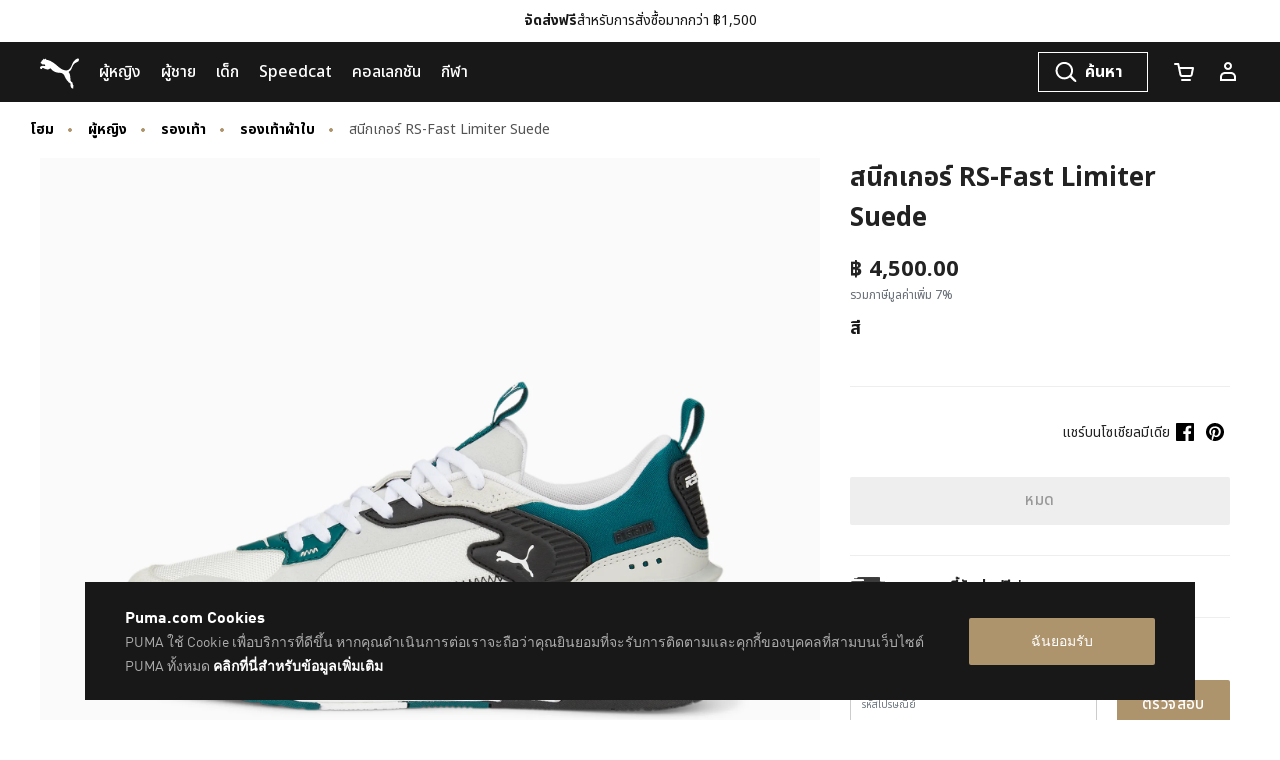

--- FILE ---
content_type: text/html;charset=UTF-8
request_url: https://th.puma.com/th/th/pd/%E0%B8%AA%E0%B8%99%E0%B8%B5%E0%B8%81%E0%B9%80%E0%B8%81%E0%B8%AD%E0%B8%A3%E0%B9%8C-rs-fast-limiter-suede/387825.html
body_size: 72807
content:
<!DOCTYPE html>
<html lang="en">
<head>

<link rel="canonical" href="https://th.puma.com/th/th/pd/%E0%B8%AA%E0%B8%99%E0%B8%B5%E0%B8%81%E0%B9%80%E0%B8%81%E0%B8%AD%E0%B8%A3%E0%B9%8C-rs-fast-limiter-suede/387825.html" />

<meta charset=UTF-8>

<meta http-equiv="X-UA-Compatible" content="IE=edge" />

<meta name="viewport" content="width=device-width, initial-scale=1">





<title>สนีกเกอร์ RS-Fast Limiter Suede | PUMA SHOP ALL PUMA | PUMA </title>






<meta name="description" content=" เรื่องราวของผลิตภัณฑ์ RS-Fast ได้รับแรงบันดาลใจจากช่วงต้นทศวรรษ 2000 และเพิ่มองค์ประกอบการออกแบบแห่งอนาคตสำหรับชาวดิจิทัลในยุคปัจจุบัน รวดเร็ว ฉับไว พร้อมสำหรับทุกสิ่งในเมืองที่ขวางหน้า รายละเอียด ส่วนบนทำจากผ้าตาข่ายส่วนหุ้มชั้นนอก วัสดุชั้นใน แ..." />








<meta property="og:description" content=" เรื่องราวของผลิตภัณฑ์ RS-Fast ได้รับแรงบันดาลใจจากช่วงต้นทศวรรษ 2000 และเพิ่มองค์ประกอบการออกแบบแห่งอนาคตสำหรับชาวดิจิทัลในยุคปัจจุบัน รวดเร็ว ฉับไว พร้อมสำหรับทุกสิ่งในเมืองที่ขวางหน้า รายละเอียด ส่วนบนทำจากผ้าตาข่ายส่วนหุ้มชั้นนอก วัสดุชั้นใน แ..." />








<meta property="og:image" content="https://images.puma.com/image/upload/f_auto,q_auto,b_rgb:fafafa,w_500,h_500/global/387825/04/sv01/fnd/THA/fmt/png/สนีกเกอร์-RS-Fast-Limiter-Suede" />








<meta property="og:title" content="สนีกเกอร์ RS-Fast Limiter Suede | PUMA SHOP ALL PUMA | PUMA " />








<meta property="twitter:title" content="สนีกเกอร์ RS-Fast Limiter Suede | PUMA SHOP ALL PUMA | PUMA " />








<meta property="twitter:description" content=" เรื่องราวของผลิตภัณฑ์ RS-Fast" />








<meta property="twitter:image" content="https://images.puma.com/image/upload/f_auto,q_auto,b_rgb:fafafa,w_500,h_500/global/387825/04/sv01/fnd/THA/fmt/png/สนีกเกอร์-RS-Fast-Limiter-Suede" />










<meta property="twitter:image:alt" content="สนีกเกอร์ RS-Fast Limiter Suede, Puma White-Gray Violet, large-THA" />








<meta name="robots" content="index, follow" />













<meta property="og:site_name" content="PUMA Thailand" />











<link rel="shortcut icon" href="/on/demandware.static/Sites-TH-Site/-/default/dw342e93b8/images/favicons/favicon.ico" sizes="16x16" />
<link rel="icon" type="image/x-icon" href="/on/demandware.static/Sites-TH-Site/-/default/dw342e93b8/images/favicons/favicon.ico" sizes="16x16" />
<link rel="icon" type="image/png" href="/on/demandware.static/Sites-TH-Site/-/default/dwe1204499/images/favicons/favicon-16x16.png" sizes="16x16" />
<link rel="icon" type="image/png" href="/on/demandware.static/Sites-TH-Site/-/default/dw271101af/images/favicons/favicon-32x32.png" sizes="32x32" />
<link rel="icon" type="image/png" href="/on/demandware.static/Sites-TH-Site/-/default/dw17c0803f/images/favicons/favicon-72x72.png" sizes="72x72" />
<link rel="icon" type="image/png" href="/on/demandware.static/Sites-TH-Site/-/default/dweb60a4f3/images/favicons/favicon-152x152.png" sizes="152x152" />
<link rel="apple-touch-icon" href="/on/demandware.static/Sites-TH-Site/-/default/dweb60a4f3/images/favicons/favicon-152x152.png" />
<link rel="apple-touch-icon" href="/on/demandware.static/Sites-TH-Site/-/default/dw17c0803f/images/favicons/favicon-72x72.png" />
<link rel="apple-touch-icon-precomposed" href="/on/demandware.static/Sites-TH-Site/-/default/dweb60a4f3/images/favicons/favicon-152x152.png" />
<link rel="manifest" href="/on/demandware.static/Sites-TH-Site/-/default/dwb77b851f/images/favicons/manifest.json" />
<link rel="mask-icon" href="/on/demandware.static/Sites-TH-Site/-/default/dw85b3a252/images/favicons/safari-pinned-tab.svg" color="#d55b63" />




<link rel="stylesheet" href="/on/demandware.static/Sites-TH-Site/-/th_TH/v1769547235141/css/fonts.css" />
<link rel="stylesheet" href="/on/demandware.static/Sites-TH-Site/-/th_TH/v1769547235141/css/global.css" />
<link rel="stylesheet" href="/on/demandware.static/Sites-TH-Site/-/th_TH/v1769547235141/css/kitOfParts.css" />


	
	    <link rel="alternate" hreflang="th-th" href="https://th.puma.com/th/th/pd/%E0%B8%AA%E0%B8%99%E0%B8%B5%E0%B8%81%E0%B9%80%E0%B8%81%E0%B8%AD%E0%B8%A3%E0%B9%8C-rs-fast-limiter-suede/387825.html" />
	
	    <link rel="alternate" hreflang="en-th" href="https://th.puma.com/th/en/pd/rs-fast-limiter-suede-sneakers/387825.html" />
	


    <link rel="stylesheet" href="/on/demandware.static/Sites-TH-Site/-/th_TH/v1769547235141/css/productDetails.css" />






    <!-- dwMarker="content" dwContentID="f5508edb836e9c0fb7bad57064" -->
        <link href="https://images.puma.com" rel="preconnect">
                <link href="https://images.puma.com" rel="dns-prefetch">
    <!-- End content-asset -->















    






    <!-- Google Tag Manager -->
    <script>
        (function(w,d,s,l,i){w[l]=w[l]||[];w[l].push({'gtm.start':new Date().getTime(),event:'gtm.js'});
            var f=d.getElementsByTagName(s)[0],
            j=d.createElement(s),dl=l!='dataLayer'?'&l='+l:'';
            j.async=true;j.src='https://www.googletagmanager.com/gtm.js?id='+i+dl;
            f.parentNode.insertBefore(j,f);
        })(window,document,'script','dataLayer','GTM-58X7F8K');
    </script>
    <!-- End Google Tag Manager -->




    <!-- Google Tag Manager -->
    <script>
        (function(w,d,s,l,i){w[l]=w[l]||[];w[l].push({'gtm.start':new Date().getTime(),event:'gtm.js'});
            var f=d.getElementsByTagName(s)[0],
            j=d.createElement(s),dl=l!='dataLayer'?'&l='+l:'';
            j.async=true;j.src='https://www.googletagmanager.com/gtm.js?id='+i+dl;
            f.parentNode.insertBefore(j,f);
        })(window,document,'script','dataLayer','GTM-TSWKBGX3');
    </script>
    <!-- End Google Tag Manager -->








    <meta name="google-site-verification" content='fuTkqTLherNJsYYYxW6VfBMV-OHAOuOMtUp8jwytNAY' />


























































    <script>

(function (){
window.EmarsysUrls = {"emarsysAddToCartAjax":"/on/demandware.store/Sites-TH-Site/th_TH/Predict-ReturnCartObject"};
}());</script>
    

    
    <div class="hidden" data-emarsys-analytics="{&quot;currentBasket&quot;:[],&quot;customerData&quot;:{&quot;isCustomer&quot;:false,&quot;customerNo&quot;:null,&quot;customerEmail&quot;:null}}"></div>


<input type="hidden" id="emarsysAnalyticsData" value="{&quot;nameTracking&quot;:&quot;view&quot;,&quot;trackingData&quot;:&quot;g/387825_04&quot;,&quot;currentBasket&quot;:[],&quot;customerData&quot;:{&quot;guestEmail&quot;:false,&quot;isCustomer&quot;:false},&quot;pageType&quot;:&quot;product&quot;,&quot;predictMerchantID&quot;:&quot;1EC80E5BE19BC3CB&quot;,&quot;isEnableEmarsys&quot;:true,&quot;isAnalyticPage&quot;:true}">

<script>
    window.emarsysAnalyticsData = {};
    emarsysAnalyticsData.emarsysAnalytics = {"nameTracking":"view","trackingData":"g/387825_04","currentBasket":[],"customerData":{"guestEmail":false,"isCustomer":false},"pageType":"product","predictMerchantID":"1EC80E5BE19BC3CB","isEnableEmarsys":true,"isAnalyticPage":true} || {isEnableEmarsys: false};

    window.addEventListener('DOMContentLoaded', function() {

        function isArray (object) {
            return Array.isArray(object);
        }

        function safeJsonParse (string) {
            try {
                return JSON.parse(string)
            } catch(e) {
                return null;
            }
        }

        // getting the pageData chunks and assembling in the pageData object
        document.querySelectorAll('[data-emarsys-analytics]').forEach(function (element) {
            let data = element.dataset.emarsysAnalytics;
            let pageData = window.emarsysAnalyticsData.emarsysAnalytics || {};
            if (data) {
                let parsedData = safeJsonParse(data);
                if (parsedData) {
                    Object.keys(parsedData).forEach(function (key) {
                        let entry = parsedData[key];
                        pageData[key] = entry;
                    });
                }
            }
        });
    });
</script>

    














<script>
    var url = window.location.href;
    var getURL = url.includes('demandware.store');
    var urlSplit = url.split('/');
    var fetchURL = urlSplit.includes('s');
    var cart = url.includes('cart');
    var checkoutUrl = url.includes('checkout');

    if(getURL||fetchURL||cart||checkoutUrl){
        var meta = document.createElement('meta');
        meta.name = "robots";
        meta.content = "noindex";
        document.getElementsByTagName('head')[0].appendChild(meta);
    }
</script>


    <script src='https://libraries.unbxdapi.com/sdk-clients/ss-unbxd-aapac-prod-th-en-puma54341715326866/ua/ua.js'></script>



<script>
    document.addEventListener('DOMContentLoaded', function() {
        // Find the yotta script tag inside the head first position
        var yottaScript = document.querySelector('script[src*="yottaa"]');
        var head = document.querySelector('head');
        if (yottaScript) {
            head.insertBefore(yottaScript, head.firstChild);
        }
    });
</script>
<script type="text/javascript">//<!--
/* <![CDATA[ (head-active_data.js) */
var dw = (window.dw || {});
dw.ac = {
    _analytics: null,
    _events: [],
    _category: "",
    _searchData: "",
    _anact: "",
    _anact_nohit_tag: "",
    _analytics_enabled: "true",
    _timeZone: "Asia/Bangkok",
    _capture: function(configs) {
        if (Object.prototype.toString.call(configs) === "[object Array]") {
            configs.forEach(captureObject);
            return;
        }
        dw.ac._events.push(configs);
    },
	capture: function() { 
		dw.ac._capture(arguments);
		// send to CQ as well:
		if (window.CQuotient) {
			window.CQuotient.trackEventsFromAC(arguments);
		}
	},
    EV_PRD_SEARCHHIT: "searchhit",
    EV_PRD_DETAIL: "detail",
    EV_PRD_RECOMMENDATION: "recommendation",
    EV_PRD_SETPRODUCT: "setproduct",
    applyContext: function(context) {
        if (typeof context === "object" && context.hasOwnProperty("category")) {
        	dw.ac._category = context.category;
        }
        if (typeof context === "object" && context.hasOwnProperty("searchData")) {
        	dw.ac._searchData = context.searchData;
        }
    },
    setDWAnalytics: function(analytics) {
        dw.ac._analytics = analytics;
    },
    eventsIsEmpty: function() {
        return 0 == dw.ac._events.length;
    }
};
/* ]]> */
// -->
</script>
<script type="text/javascript">//<!--
/* <![CDATA[ (head-cquotient.js) */
var CQuotient = window.CQuotient = {};
CQuotient.clientId = 'bcwr-TH';
CQuotient.realm = 'BCWR';
CQuotient.siteId = 'TH';
CQuotient.instanceType = 'prd';
CQuotient.locale = 'th_TH';
CQuotient.fbPixelId = '__UNKNOWN__';
CQuotient.activities = [];
CQuotient.cqcid='';
CQuotient.cquid='';
CQuotient.cqeid='';
CQuotient.cqlid='';
CQuotient.apiHost='api.cquotient.com';
/* Turn this on to test against Staging Einstein */
/* CQuotient.useTest= true; */
CQuotient.useTest = ('true' === 'false');
CQuotient.initFromCookies = function () {
	var ca = document.cookie.split(';');
	for(var i=0;i < ca.length;i++) {
	  var c = ca[i];
	  while (c.charAt(0)==' ') c = c.substring(1,c.length);
	  if (c.indexOf('cqcid=') == 0) {
		CQuotient.cqcid=c.substring('cqcid='.length,c.length);
	  } else if (c.indexOf('cquid=') == 0) {
		  var value = c.substring('cquid='.length,c.length);
		  if (value) {
		  	var split_value = value.split("|", 3);
		  	if (split_value.length > 0) {
			  CQuotient.cquid=split_value[0];
		  	}
		  	if (split_value.length > 1) {
			  CQuotient.cqeid=split_value[1];
		  	}
		  	if (split_value.length > 2) {
			  CQuotient.cqlid=split_value[2];
		  	}
		  }
	  }
	}
}
CQuotient.getCQCookieId = function () {
	if(window.CQuotient.cqcid == '')
		window.CQuotient.initFromCookies();
	return window.CQuotient.cqcid;
};
CQuotient.getCQUserId = function () {
	if(window.CQuotient.cquid == '')
		window.CQuotient.initFromCookies();
	return window.CQuotient.cquid;
};
CQuotient.getCQHashedEmail = function () {
	if(window.CQuotient.cqeid == '')
		window.CQuotient.initFromCookies();
	return window.CQuotient.cqeid;
};
CQuotient.getCQHashedLogin = function () {
	if(window.CQuotient.cqlid == '')
		window.CQuotient.initFromCookies();
	return window.CQuotient.cqlid;
};
CQuotient.trackEventsFromAC = function (/* Object or Array */ events) {
try {
	if (Object.prototype.toString.call(events) === "[object Array]") {
		events.forEach(_trackASingleCQEvent);
	} else {
		CQuotient._trackASingleCQEvent(events);
	}
} catch(err) {}
};
CQuotient._trackASingleCQEvent = function ( /* Object */ event) {
	if (event && event.id) {
		if (event.type === dw.ac.EV_PRD_DETAIL) {
			CQuotient.trackViewProduct( {id:'', alt_id: event.id, type: 'raw_sku'} );
		} // not handling the other dw.ac.* events currently
	}
};
CQuotient.trackViewProduct = function(/* Object */ cqParamData){
	var cq_params = {};
	cq_params.cookieId = CQuotient.getCQCookieId();
	cq_params.userId = CQuotient.getCQUserId();
	cq_params.emailId = CQuotient.getCQHashedEmail();
	cq_params.loginId = CQuotient.getCQHashedLogin();
	cq_params.product = cqParamData.product;
	cq_params.realm = cqParamData.realm;
	cq_params.siteId = cqParamData.siteId;
	cq_params.instanceType = cqParamData.instanceType;
	cq_params.locale = CQuotient.locale;
	
	if(CQuotient.sendActivity) {
		CQuotient.sendActivity(CQuotient.clientId, 'viewProduct', cq_params);
	} else {
		CQuotient.activities.push({activityType: 'viewProduct', parameters: cq_params});
	}
};
/* ]]> */
// -->
</script>



</head>

<body data-signal-enabled="null"
data-puma-analytics-enabled="true">
<a href="#mainContent" class="skip-link">Skip to Main content</a>
<a href="#footerContent" class="skip-link">Skip to Footer Content</a>



    





    <!-- Google Tag Manager (noscript) -->
    <noscript>
        <iframe src="https://www.googletagmanager.com/ns.html?id=GTM-58X7F8K"
            height="0" width="0" style="display:none;visibility:hidden"></iframe>
    </noscript>
    <!-- End Google Tag Manager (noscript) -->




    <!-- Google Tag Manager (noscript) -->
    <noscript>
        <iframe src="https://www.googletagmanager.com/ns.html?id=GTM-TSWKBGX3"
            height="0" width="0" style="display:none;visibility:hidden"></iframe>
    </noscript>
    <!-- End Google Tag Manager (noscript) -->




<div class="unsupported-browser-modal js-unsupported-browser-modal">
    <div class="unsupported-browser-modal-header">
        <h6 class="unsupported-browser-modal-title">โปรดใช้หนึ่งในเบราว์เซอร์เหล่านี้เพื่อประสบการณ์ที่ดีที่สุด:</h6>
    </div>
    <div class="unsupported-browser-modal-body">
        <ul class="unsupported-browser-modal-icons">
            <li class="unsupported-browser-modal-icon">
                <a href="https://support.apple.com/downloads/safari" target="_blank" rel="noopener" class="unsupported-browser-modal-icon-link">
                    <img src="/on/demandware.static/Sites-TH-Site/-/default/dw3464d4c8/images/unsupported-browser/safari.svg" class="unsupported-browser-modal-icon-img" alt="Safari">
                    <span class="unsupported-browser-modal-icon-title">Safari</span>
                </a>
            </li>
            <li class="unsupported-browser-modal-icon">
                <a href="https://www.google.com/intl/en/chrome" target="_blank" rel="noopener" class="unsupported-browser-modal-icon-link">
                    <img src="/on/demandware.static/Sites-TH-Site/-/default/dwa7321ea1/images/unsupported-browser/chrome.svg" class="unsupported-browser-modal-icon-img" alt="Google Chrome">
                    <span class="unsupported-browser-modal-icon-title">Google Chrome</span>
                </a>
            </li>
            <li class="unsupported-browser-modal-icon">
                <a href="https://www.mozilla.org/en-US/firefox/new/" target="_blank" rel="noopener" class="unsupported-browser-modal-icon-link">
                    <img src="/on/demandware.static/Sites-TH-Site/-/default/dw9a429208/images/unsupported-browser/firefox.svg" class="unsupported-browser-modal-icon-img" alt="Firefox">
                    <span class="unsupported-browser-modal-icon-title">Firefox</span>
                </a>
            </li>
        </ul>
        <div class="unsupported-browser-modal-footer">
            <button type="button" class="close" data-dismiss="modal">
                <span class="unsupported-browser-modal-icon-link">ขอบคุณ ไว้วันหลัง</span>
            </button>
        </div>
    </div>
</div>








<script type="text/javascript">
    var isEnableOnlineChat = false || undefined;
    var liveChatSettings = null || undefined;
    var isEnablePayPal = false || undefined;
    var isProduction = true;
</script>





<div style="display: none;">
<?xml version="1.0" encoding="utf-8"?><svg xmlns="http://www.w3.org/2000/svg" xmlns:xlink="http://www.w3.org/1999/xlink"><symbol id="account" viewBox="0 0 24 24"  xmlns="http://www.w3.org/2000/svg"><path fill-rule="evenodd" clip-rule="evenodd" d="M12 8C13.1046 8 14 7.10457 14 6C14 4.89543 13.1046 4 12 4C10.8954 4 10 4.89543 10 6C10 7.10457 10.8954 8 12 8ZM12 10C14.2091 10 16 8.20914 16 6C16 3.79086 14.2091 2 12 2C9.79086 2 8 3.79086 8 6C8 8.20914 9.79086 10 12 10Z" /><path fill-rule="evenodd" clip-rule="evenodd" d="M15 14H9C7.34315 14 6 15.3431 6 17V19H18V17C18 15.3431 16.6569 14 15 14ZM9 12C6.23858 12 4 14.2386 4 17V20.7C4 20.8657 4.13431 21 4.3 21H19.7C19.8657 21 20 20.8657 20 20.7V17C20 14.2386 17.7614 12 15 12H9Z" /></symbol><symbol id="account-address" viewBox="0 0 24 24" xmlns="http://www.w3.org/2000/svg"><path d="M16 7H7V9H16V7Z" /><path d="M7 11H16V13H7V11Z" /><path d="M16 15H7V17H16V15Z" /><path fill-rule="evenodd" clip-rule="evenodd" d="M3.3 2C3.13431 2 3 2.13431 3 2.3V21.7C3 21.8657 3.13431 22 3.3 22H19.7C19.8657 22 20 21.8657 20 21.7V20H20.7C20.8657 20 21 19.8657 21 19.7V16.3C21 16.1343 20.8657 16 20.7 16H20V14H20.7C20.8657 14 21 13.8657 21 13.7V10.3C21 10.1343 20.8657 10 20.7 10H20V8H20.7C20.8657 8 21 7.86569 21 7.7V4.3C21 4.13431 20.8657 4 20.7 4H20V2.3C20 2.13431 19.8657 2 19.7 2H3.3ZM5 4V20H18V4H5Z" /></symbol><symbol id="account-orders" viewBox="0 0 24 24"  xmlns="http://www.w3.org/2000/svg"><path fill-rule="evenodd" clip-rule="evenodd" d="M12 1.85352L21 6.90055V17.08L12 22.1476L3 17.08V6.90055L12 1.85352ZM5 9.19697L11 12.5754V19.2893L5 15.9109V9.19697ZM13 19.2893L19 15.9109V9.19697L13 12.5754V19.2893ZM12 10.8432L17.9587 7.48805L12 4.14653L6.04131 7.48805L12 10.8432Z" /></symbol><symbol id="account-password" viewBox="0 0 24 24" xmlns="http://www.w3.org/2000/svg"><path d="M11 13H13V17H11V13Z" /><path fill-rule="evenodd" clip-rule="evenodd" d="M6 9L6 6C6 3.79086 7.79086 2 10 2H14C16.2091 2 18 3.79086 18 6V9H19.7035C19.8692 9 20 9.13431 20 9.3V20.7C20 20.8657 19.8657 21 19.7 21H4.3C4.13431 21 4 20.8657 4 20.7V9.3C4 9.13432 4.12831 9 4.294 9H6ZM8 6C8 4.89543 8.89543 4 10 4L14 4C15.1046 4 16 4.89543 16 6V9H8L8 6ZM6 11V19H18V11H6Z" /></symbol><symbol id="account-payment" viewBox="0 0 24 24"  xmlns="http://www.w3.org/2000/svg"><path fill-rule="evenodd" clip-rule="evenodd" d="M19 19.7V17H21.7C21.8657 17 22 16.8657 22 16.7V4.3C22 4.13431 21.8657 4 21.7 4H5.3C5.13431 4 5 4.13431 5 4.3V7H2.3C2.13431 7 2 7.13432 2 7.3V19.7C2 19.8657 2.13431 20 2.3 20H18.7C18.8657 20 19 19.8657 19 19.7ZM18.7 7C18.8657 7 19 7.13431 19 7.3V15H20V6H7V7H18.7ZM4 13V18H17V13H4ZM17 11V9H4V11H17Z" /></symbol><symbol id="account-preferences" viewBox="0 0 24 24" xmlns="http://www.w3.org/2000/svg"><path d="M6 4H8V10H6V8H3V6H6V4Z" /><path d="M10 8H21V6H10V8Z" /><path d="M14 14H16V20H14V18H3V16H14V14Z" /><path d="M18 18H21V16H18V18Z" /></symbol><symbol viewBox="0 0 32 32" id="account-profile" xmlns="http://www.w3.org/2000/svg"><path d="M16 31.5C7.44 31.5.5 24.56.5 16S7.44.5 16 .5C24.56.5 31.5 7.44 31.5 16S24.56 31.5 16 31.5zm0-28.182C8.996 3.318 3.318 8.996 3.318 16S8.996 28.682 16 28.682c7.004 0 12.682-5.678 12.682-12.682S23.004 3.318 16 3.318z"/><path d="M16 18.043a6.187 6.187 0 11.001-12.373A6.187 6.187 0 0116 18.043zm0-9.553a3.368 3.368 0 103.368 3.368A3.368 3.368 0 0016 8.504z"/><path d="M25.215 25.356c-.324-3.974-5.805-7.215-9.215-7.215s-8.891 3.227-9.215 7.215l-2.818-.225c.437-5.425 6.933-9.864 12.02-9.864s11.583 4.368 12.02 9.864z"/></symbol><symbol id="ambassador-card" viewBox="0 0 113.39 85.04" xml:space="preserve" xmlns="http://www.w3.org/2000/svg"><style>.ahst0{fill:#1d1d1b}</style><path class="ahst0" d="M88.57 21.07H70.21C68.98 14.73 63.39 9.94 56.7 9.94c-6.69 0-12.28 4.8-13.51 11.13H24.82c-4.16 0-7.55 3.39-7.55 7.55v38.92c0 4.16 3.39 7.55 7.55 7.55h63.75c4.16 0 7.55-3.39 7.55-7.55V28.63c0-4.17-3.39-7.56-7.55-7.56zm-31.88-5.86c4.69 0 8.5 3.81 8.5 8.5s-3.81 8.5-8.5 8.5-8.5-3.81-8.5-8.5 3.82-8.5 8.5-8.5zm34.15 52.34c0 1.25-1.02 2.28-2.28 2.28H24.82c-1.26 0-2.28-1.02-2.28-2.28V28.63c0-1.26 1.02-2.28 2.28-2.28h18.36c1.23 6.34 6.82 11.13 13.51 11.13 6.69 0 12.28-4.8 13.51-11.13h18.36c1.25 0 2.28 1.02 2.28 2.28v38.92z"/><path class="ahst0" d="M52.48 41.42H31.11c-1.46 0-2.64 1.18-2.64 2.64 0 1.46 1.18 2.64 2.64 2.64h21.37c1.46 0 2.64-1.18 2.64-2.64 0-1.46-1.18-2.64-2.64-2.64zM52.48 59.12H31.11c-1.46 0-2.64 1.18-2.64 2.64s1.18 2.64 2.64 2.64h21.37c1.46 0 2.64-1.18 2.64-2.64s-1.18-2.64-2.64-2.64zM31.11 55.54h13.54c1.46 0 2.64-1.18 2.64-2.64s-1.18-2.64-2.64-2.64H31.11c-1.46 0-2.64 1.18-2.64 2.64s1.19 2.64 2.64 2.64zM80.39 44.44L68.64 56.45l-5.94-5.48a2.64 2.64 0 00-3.58 3.88l7.82 7.22c.51.47 1.15.7 1.79.7.69 0 1.37-.27 1.88-.79l13.54-13.84c1.02-1.04 1-2.71-.04-3.73a2.617 2.617 0 00-3.72.03z"/></symbol><symbol viewBox="0 0 36 32" id="arrow-left" xmlns="http://www.w3.org/2000/svg"><path d="M13.893 29.143l2.3-2.3L3.05 13.7.75 16l13.143 13.143z"/><path d="M3.05 18.3L16.193 5.157l-2.3-2.3L.75 16l2.3 2.3z"/><path d="M2.393 17.643h32.858v-3.286H2.393v3.286z"/></symbol><symbol viewBox="0 0 36 32" id="arrow-right" xmlns="http://www.w3.org/2000/svg"><path d="M22.107 29.143l-2.3-2.3L32.95 13.7l2.3 2.3-13.143 13.143z"/><path d="M32.95 18.3L19.807 5.157l2.3-2.3L35.25 16l-2.3 2.3z"/><path d="M33.607 17.643H.749v-3.286h32.858v3.286z"/></symbol><symbol viewBox="0 0 12 12" id="border-check" xmlns="http://www.w3.org/2000/svg"><path d="M6 0C2.691 0 0 2.691 0 6s2.691 6 6 6 6-2.692 6-6-2.691-6-6-6zm0 11.07A5.075 5.075 0 01.93 6 5.075 5.075 0 016 .93 5.075 5.075 0 0111.07 6 5.075 5.075 0 016 11.07z"/><path d="M8.753 3.913a.465.465 0 00-.656.032L5.262 7.067l-1.37-1.393a.464.464 0 00-.663.652l1.715 1.743a.462.462 0 00.331.139h.009a.469.469 0 00.335-.152L8.784 4.57a.465.465 0 00-.031-.657z"/></symbol><symbol viewBox="0 0 12 12" id="border-clock" xmlns="http://www.w3.org/2000/svg"><path fill="#f0990c" d="M6 0C2.691 0 0 2.691 0 6s2.691 6 6 6 6-2.692 6-6-2.691-6-6-6zm0 11.07A5.075 5.075 0 01.93 6 5.075 5.075 0 016 .93 5.075 5.075 0 0111.07 6 5.075 5.075 0 016 11.07z"/><path xmlns="http://www.w3.org/2000/svg" fill="transparent" stroke="#f0990c" stroke-linecap="round" stroke-linejoin="round" stroke-width=".9" d="M5.5 3v3.5h2.498"/></symbol><symbol viewBox="0 0 24 24" id="cart" xmlns="http://www.w3.org/2000/svg"><path d="M5.457 5H3a1 1 0 110-2h3.273a1 1 0 01.98.8L7.907 7H21a1 1 0 01.982 1.191l-1.311 6.72a2.623 2.623 0 01-2.616 2.09L10.12 17c-1.272.024-2.384-.852-2.635-2.087L6.12 8.24a.995.995 0 01-.016-.078L5.457 5zm2.86 4l1.128 5.513c.058.283.324.493.657.487h7.971c.314.006.58-.204.636-.48L19.786 9H8.317zM10 19h8a1 1 0 010 2h-8a1 1 0 010-2z"/></symbol><symbol viewBox="0 0 24 24" id="cart-mongoose" xmlns="http://www.w3.org/2000/svg"><path fill="#FFF" d="M18 19a1 1 0 010 2h-8a1 1 0 010-2h8zM6.273 3a1 1 0 01.98.8L7.907 7H21a1 1 0 01.982 1.191l-1.311 6.72a2.623 2.623 0 01-2.616 2.09L10.12 17c-1.272.024-2.384-.852-2.635-2.087L6.12 8.24a.995.995 0 01-.016-.078L5.457 5H3a1 1 0 110-2h3.273zm13.513 6H8.317l1.128 5.513c.058.283.324.493.657.487h7.971c.314.006.58-.204.636-.48L19.786 9z"/></symbol><symbol fill="currentColor" class="aobi aobi-chat-fill" viewBox="0 0 16 16" id="chat-fill" xmlns="http://www.w3.org/2000/svg"><path d="M8 15c4.418 0 8-3.134 8-7s-3.582-7-8-7-8 3.134-8 7c0 1.76.743 3.37 1.97 4.6-.097 1.016-.417 2.13-.771 2.966-.079.186.074.394.273.362 2.256-.37 3.597-.938 4.18-1.234A9.06 9.06 0 008 15z"/></symbol><symbol id="chat-icon" viewBox="0 0 54.67 53.25" xmlns="http://www.w3.org/2000/svg"><defs><style>.apcls-1{fill:none;stroke:#1d1d1b;stroke-miterlimit:10;stroke-width:4px}</style></defs><path id="apbubble1" class="apcls-1" d="M30.5 49.17v-6.5h11V12.33H2v30.5h20.33l8.17 6.34z"/><path id="apline2" class="apcls-1" d="M11.17 24.33H33.5"/><path id="apline1" class="apcls-1" d="M20.17 32H33.5"/><path id="apbubble2" class="apcls-1" d="M13 8.17V2h39.67v29.17h-6"/></symbol><symbol viewBox="0 0 54.67 53.25" id="chat-icon-no-styles" xmlns="http://www.w3.org/2000/svg"><path class="aqcls-1" d="M30.5 49.17v-6.5h11V12.33H2v30.5h20.33l8.17 6.34zM11.17 24.33H33.5M20.17 32H33.5"/><path class="aqcls-1" d="M13 8.17V2h39.67v29.17h-6"/></symbol><symbol viewBox="0 0 24 24" id="check" xmlns="http://www.w3.org/2000/svg"><path d="M17.7 7.8c-.4-.4-1-.4-1.4 0L10 14.1l-2.3-2.3c-.4-.4-1-.4-1.4 0-.4.4-.4 1 0 1.4l3 3c.2.2.5.3.7.3s.5-.1.7-.3l7-7c.4-.4.4-1 0-1.4z"/></symbol><symbol viewBox="0 0 31 32" id="chevron-down" xmlns="http://www.w3.org/2000/svg"><path d="M2.947 6.958L.235 9.67l15.5 15.371 2.712-2.712-15.5-15.371z"/><path d="M28.522 6.958l-15.5 15.371 2.713 2.712 15.5-15.371-2.712-2.713z"/></symbol><symbol viewBox="0 0 31 16" id="chevron-down-large-thin" xmlns="http://www.w3.org/2000/svg"><path d="M30.378 1.313L15.609 15.36.84 1.313 1.513.64l14.095 13.373L29.703.64z"/></symbol><symbol viewBox="0 0 31 32" id="chevron-down-red" xmlns="http://www.w3.org/2000/svg"><path fill="red" d="M2.947 6.958L.235 9.67l15.5 15.371 2.712-2.712-15.5-15.371z"/><path fill="red" d="M28.522 6.958l-15.5 15.371 2.713 2.712 15.5-15.371-2.712-2.713z"/></symbol><symbol viewBox="0 0 15 32" id="chevron-large-thin-left" xmlns="http://www.w3.org/2000/svg"><path d="M14.296 30.769L.249 16 14.296 1.231l.673.673L1.596 15.999l13.373 14.095z"/></symbol><symbol viewBox="0 0 15 32" id="chevron-large-thin-right" xmlns="http://www.w3.org/2000/svg"><path d="M.923 30.769L14.97 16 .923 1.231l-.673.673 13.373 14.095L.25 30.094z"/></symbol><symbol viewBox="0 0 24 24" id="chevron-left"><path d="M8.5 12.5c0-.266.105-.52.293-.707l5-5a.999.999 0 111.414 1.414L10.914 12.5l4.293 4.293a.999.999 0 11-1.414 1.414l-5-5A.996.996 0 018.5 12.5"/></symbol><symbol viewBox="0 0 24 24" id="chevron-right" xmlns="http://www.w3.org/2000/svg"><path d="M15.5 12.5c0 .266-.105.52-.293.707l-5 5a.999.999 0 11-1.414-1.414l4.293-4.293-4.293-4.293a.999.999 0 111.414-1.414l5 5a.997.997 0 01.293.707"/></symbol><symbol viewBox="0 0 31 32" id="chevron-up" xmlns="http://www.w3.org/2000/svg"><path d="M2.947 25.042L.235 22.33l15.5-15.371 2.712 2.713-15.5 15.371z"/><path d="M28.522 25.042l-15.5-15.371 2.713-2.713 15.5 15.371-2.712 2.712z"/></symbol><symbol viewBox="0 0 31 16" id="chevron-up-large-thin" xmlns="http://www.w3.org/2000/svg"><path d="M.84 14.687L15.609.64l14.769 14.047-.673.673L15.61 1.987 1.515 15.36z"/></symbol><symbol viewBox="0 0 31 32" id="chevron-up-red" xmlns="http://www.w3.org/2000/svg"><path fill="red" d="M2.947 25.042L.235 22.33l15.5-15.371 2.712 2.713-15.5 15.371z"/><path fill="red" d="M28.522 25.042l-15.5-15.371 2.713-2.713 15.5 15.371-2.712 2.712z"/></symbol><symbol viewBox="0 0 20 20" id="clear-cross" xmlns="http://www.w3.org/2000/svg"><path d="M10 0C4.5 0 0 4.5 0 10s4.5 10 10 10 10-4.5 10-10S15.5 0 10 0zm0 18.5c-4.7 0-8.5-3.8-8.5-8.5S5.3 1.5 10 1.5s8.5 3.8 8.5 8.5-3.8 8.5-8.5 8.5z"/><path d="M13.7 6.3c-.3-.3-.8-.3-1.1 0L10 8.9 7.3 6.3c-.2-.3-.7-.3-1 0s-.3.8 0 1L9 10l-2.7 2.7c-.3.3-.3.8 0 1.1.1.1.3.2.5.2s.4-.1.5-.2l2.7-2.7 2.7 2.7c.1.1.3.2.5.2s.4-.1.5-.2c.3-.3.3-.8 0-1.1L11.1 10l2.7-2.7c.2-.2.2-.7-.1-1z"/></symbol><symbol viewBox="0 0 24 24" id="close" xmlns="http://www.w3.org/2000/svg"><path d="M12 10.656l5.377-5.378a.95.95 0 011.345 1.345L13.344 12l5.378 5.377a.95.95 0 11-1.345 1.345L12 13.344l-5.377 5.378a.95.95 0 11-1.345-1.345L10.656 12 5.278 6.623a.95.95 0 011.345-1.345L12 10.656z"/></symbol><symbol viewBox="0 0 32 32" id="close-x" xmlns="http://www.w3.org/2000/svg"><path d="M.5 3.715L3.83.5 31.5 28.285 28.285 31.5.5 3.715z"/><path d="M.5 28.285L28.285.5 31.5 3.715 3.83 31.5.5 28.285z"/></symbol><symbol viewBox="0 0 32 32" id="contact" xmlns="http://www.w3.org/2000/svg"><path d="M6.243 22.341h2.026c.44 0 .793-.352.793-.793s-.352-.793-.793-.793H6.243v-4.139h2.026c.44 0 .793-.352.793-.793s-.352-.793-.793-.793H6.243v-4.139h2.026c.44 0 .793-.352.793-.793s-.352-.793-.793-.793H6.243V5.342h2.026c.44 0 .793-.352.793-.793s-.352-.793-.793-.793H6.243V1.907h22.281v27.918H6.243v-1.849h2.026c.44 0 .793-.352.793-.793s-.352-.793-.793-.793H6.243v-4.051zM2.72 26.48c-.44 0-.793.352-.793.793s.352.793.793.793h2.026v2.642c0 .44.352.793.793.793h23.866a.79.79 0 00.793-.793V1.293A.79.79 0 0029.405.5H5.539a.79.79 0 00-.793.793v2.642H2.72c-.44 0-.793.352-.793.793s.352.793.793.793h2.026V9.66H2.72c-.44 0-.793.352-.793.793s.352.793.793.793h2.026v4.139H2.72c-.44 0-.793.352-.793.793s.352.793.793.793h2.026v4.139H2.72c-.44 0-.793.352-.793.793s.352.793.793.793h2.026v4.139l-2.026-.352z"/></symbol><symbol viewBox="0 0 18 18" id="copy-link" xmlns="http://www.w3.org/2000/svg"><g fill="none" fill-rule="evenodd"><path d="M18 0v18H0V0z"/><path d="M8.931 9.775l.251.25a3 3 0 010 4.243l-1.414 1.414a3 3 0 01-4.243 0l-1.414-1.414a3 3 0 010-4.243l1.414-1.414a3 3 0 013.978-.236l.754-.754a3 3 0 010-4.242l1.415-1.415a3 3 0 014.242 0l1.414 1.415a3 3 0 010 4.242l-1.414 1.415a3 3 0 01-4.242 0l-.74.739zm-2.873.045a1 1 0 00-1.119.205L3.525 11.44a1 1 0 000 1.415l1.414 1.414a1 1 0 001.415 0l1.414-1.414a1 1 0 000-1.415l-.25-.25-1.14 1.14-1.414-1.415zM12.5 3.38a1 1 0 00-1.414 0L9.672 4.793a1 1 0 000 1.414l.95-.95 1.414 1.415-.95.95a1 1 0 001.414 0l1.414-1.415a1 1 0 000-1.414z" fill="#181818" fill-rule="nonzero"/></g></symbol><symbol fill="none" viewBox="0 0 18 18" id="copy-to-clipboard" xmlns="http://www.w3.org/2000/svg"><path d="M6 4V2h10v10h-2v2h3.7a.3.3 0 00.3-.3V.3a.3.3 0 00-.3-.3H4.3a.3.3 0 00-.3.3V4h2z" fill="#191919"/><path fill-rule="evenodd" clip-rule="evenodd" d="M2 6v10h10V6H2zM.3 4a.3.3 0 00-.3.3v13.4a.3.3 0 00.3.3h13.4a.3.3 0 00.3-.3V4.3a.3.3 0 00-.3-.3H.3z" fill="#191919"/></symbol><symbol viewBox="0 0 24 24" id="delivery" xmlns="http://www.w3.org/2000/svg"><path d="M14 6c.513 0 .936.354.993.81l.007.107v9.166c0 .47-.386.858-.883.91L14 17h-2a2 2 0 11-4 0H6c-.513 0-.936-.354-.993-.81L5 16.083l-.001-.583H.5a.5.5 0 01-.09-.992L.5 14.5H6a.5.5 0 01.09.992L6 15.5h-.001l.001.583h2.222a2 2 0 013.48-.135l.076.135H14V6.917H6L5.999 8.5H9a.5.5 0 01.09.992L9 9.5H3a.5.5 0 01-.09-.992L3 8.5h1.999L5 6.917c0-.47.386-.858.883-.91L6 6h8zm6.429 2a1 1 0 01.672.26l.087.09 2.571 3a1 1 0 01.23.508L24 12v4a1 1 0 01-.883.993L23 17h-1a2 2 0 11-4 0h-1a1 1 0 01-.993-.883L16 16V9a1 1 0 01.883-.993L17 8h3.429zM10 16a1 1 0 100 2 1 1 0 000-2zm10 0a1 1 0 100 2 1 1 0 000-2zm.429-7H17v7h1.268l-.01.015a2 2 0 013.483 0L21.732 16H23v-4l-2.571-3zm-.286 1a1 1 0 01.608.206l.099.087.857.857a1 1 0 01.284.576l.009.131V13a1 1 0 01-.883.993L21 14h-2a1 1 0 01-.993-.883L18 13v-2a1 1 0 01.883-.993L19 10h1.143zM7 12.5a.5.5 0 01.09.992L7 13.5H2a.5.5 0 01-.09-.992L2 12.5h5zM20.143 11H19v2h2v-1.143L20.143 11zM6 10.5a.5.5 0 01.09.992L6 11.5H1a.5.5 0 01-.09-.992L1 10.5h5z" fill="#008827" fill-rule="nonzero"/></symbol><symbol viewBox="0 0 24 24" id="edit" xmlns="http://www.w3.org/2000/svg"><path d="M20 18.371a1 1 0 110 2H4a1 1 0 010-2h16zm-3.757-15.07l2.828 2.828c.39.39.402 1.012.025 1.389l-8.585 8.585a.948.948 0 01-.69.275l-2.778-.05a1.026 1.026 0 01-1-1l-.05-2.778a.948.948 0 01.275-.69l8.585-8.585c.377-.376 1-.365 1.39.025zm-.707 2.12L7.747 13.21l.01 1.404 1.405.01 7.788-7.788-1.414-1.414z" fill="#181818" fill-rule="evenodd"/></symbol><symbol fill="none" viewBox="0 0 17 19" id="edit-2" xmlns="http://www.w3.org/2000/svg"><path fill-rule="evenodd" clip-rule="evenodd" d="M4.981 14.58a.3.3 0 00.19-.087l8.247-8.248-4.163-4.163-8.248 8.248a.3.3 0 00-.087.189l-.312 4.05a.3.3 0 00.323.322l4.05-.311zm4.274-9.67l-6.39 6.39-.11 1.445 1.446-.11 6.389-6.39L9.255 4.91zM.777 12.897h.001z" fill="#191919"/><path d="M11.125.212a.3.3 0 01.424 0l3.739 3.74a.3.3 0 010 .423l-1.176 1.176L9.95 1.388 11.125.212zM.5 17h16v2H.5v-2z" fill="#191919"/></symbol><symbol fill="none" viewBox="0 0 16 16" id="ellipse" xmlns="http://www.w3.org/2000/svg"><circle xmlns="http://www.w3.org/2000/svg" cx="8" cy="8" r="7.5" stroke="#15960A"/><svg x="4" y="4"><path xmlns="http://www.w3.org/2000/svg" d="M.5 4L4 8l3.5-7" stroke="#15960A"/></svg></symbol><symbol viewBox="0 0 70 70" id="empty-cart" xmlns="http://www.w3.org/2000/svg"><g fill="none" fill-rule="evenodd"><circle cx="35" cy="35" r="35" fill="#EEE" fill-opacity=".6"/><path fill="#CCC" fill-rule="nonzero" d="M43 46a1 1 0 01.117 1.993L43 48H28a1 1 0 01-.117-1.993L28 46h15zM23.093 22c.41 0 .774.25.926.622l.039.115 1.716 6.289a.971.971 0 01.11-.02L26 29h20a1 1 0 01.989 1.151l-.024.112-3 11-.006.02a.73.73 0 01-.026.079l.032-.099c-.013.047-.03.093-.048.136l-.028.06-.021.038c-.01.019-.022.036-.033.053-.011.018-.024.035-.036.052l-.036.044-.024.028a.682.682 0 01-.046.047c-.016.016-.034.031-.052.046l-.029.024-.055.04-.036.023-.064.036-.033.016-.053.023-.06.022-.048.014-.051.013-.067.012-.03.003-.014.002-.064.005h-.038l-15-.015a1 1 0 01-.925-.622l-.039-.115L22.33 24H19a1 1 0 01-.993-.883L18 23a1 1 0 01.883-.993L19 22h4.093zm5.67 17.985l13.473.014L44.69 31l-18.379-.001 2.452 8.986z"/></g></symbol><symbol viewBox="0 0 18 18" id="envelope" xmlns="http://www.w3.org/2000/svg"><g fill="none" fill-rule="evenodd"><path d="M18 0v18H0V0z"/><path d="M18 7.192v7.33c0 .407-.157.755-.472 1.044-.315.29-.693.434-1.135.434H1.607c-.442 0-.82-.145-1.135-.434A1.367 1.367 0 010 14.523V7.192c.295.301.633.57 1.015.803 2.424 1.514 4.088 2.576 4.992 3.185.381.259.691.46.929.605.237.145.554.292.949.443.395.151.763.227 1.105.227h.02c.342 0 .71-.076 1.105-.227.395-.15.712-.298.95-.443.237-.144.547-.346.928-.605 1.139-.757 2.806-1.819 5.002-3.185.382-.24.717-.508 1.005-.803zM16.393 3c.435 0 .812.145 1.13.434.318.29.477.637.477 1.043 0 .487-.164.951-.492 1.394a4.596 4.596 0 01-1.226 1.136 8413.362 8413.362 0 00-4.7 3l-.427.282a20.74 20.74 0 01-.543.351c-.144.09-.318.19-.522.3-.204.11-.397.194-.578.25-.18.055-.348.082-.502.082h-.02c-.154 0-.322-.027-.502-.083a3.165 3.165 0 01-.578-.249c-.204-.11-.378-.21-.522-.3a20.95 20.95 0 01-.543-.35 47.94 47.94 0 00-.427-.282c-.609-.394-1.486-.956-2.631-1.685a469.786 469.786 0 01-2.06-1.316A4.818 4.818 0 01.553 5.941C.184 5.488 0 5.068 0 4.68 0 4.2.139 3.8.417 3.48.695 3.16 1.09 3 1.607 3z" fill="#181818"/></g></symbol><symbol id="exchange-header" viewBox="0 0 32 32" xmlns="http://www.w3.org/2000/svg"><defs id="bodefs3728"><style id="bostyle3726">.bocls-1{fill:#1a1a18}</style></defs><path class="bocls-1" d="M2 9l7-7v5.6h21v2.8H9v5.601zm28 14l-7 7v-5.6H2v-2.804h21V16z" id="bopath3732" fill="#1a1a18" stroke-width=".121"/></symbol><symbol viewBox="0 0 40 40" id="facebook" xmlns="http://www.w3.org/2000/svg"><path d="M30.676 8H9.324C8.593 8 8 8.593 8 9.324v21.352C8 31.408 8.593 32 9.324 32h11.494v-9.294h-3.129v-3.621h3.129V16.41c0-3.099 1.894-4.785 4.659-4.785 1.325 0 2.464.097 2.796.141v3.24h-1.921c-1.5 0-1.792.721-1.792 1.771v2.311h3.584l-.465 3.63H24.56V32h6.115c.733 0 1.325-.592 1.325-1.324V9.324C32 8.593 31.408 8 30.676 8"/></symbol><symbol viewBox="0 0 24 24" id="filters" xmlns="http://www.w3.org/2000/svg"><path d="M9 12a1 1 0 011 1v4a1 1 0 01-2 0v-4a1 1 0 011-1zm12 2a1 1 0 010 2h-8a1 1 0 010-2h8zM5 14a1 1 0 010 2H3a1 1 0 010-2h2zm10-9a1 1 0 011 1v4a1 1 0 01-2 0V6a1 1 0 011-1zm6 2a1 1 0 010 2h-2a1 1 0 010-2h2zM11 7a1 1 0 010 2H3a1 1 0 110-2h8z" fill="#181818" fill-rule="nonzero"/></symbol><symbol viewBox="0 0 18 18" id="flip" xmlns="http://www.w3.org/2000/svg"><path d="M4.707.293a1 1 0 010 1.414L3.414 3H16a1 1 0 011 1v3a1 1 0 11-2 0V5.5a.5.5 0 00-.41-.492L14.5 5H3.414l1.293 1.293a1 1 0 01-1.414 1.414l-3-3a1 1 0 010-1.414l3-3a1 1 0 011.414 0zm8.586 17.414a1 1 0 010-1.414L14.586 15H2a1 1 0 01-1-1v-3a1 1 0 112 0v1.5a.5.5 0 00.41.492L3.5 13h11.086l-1.293-1.293a1 1 0 011.414-1.414l3 3a1 1 0 010 1.414l-3 3a1 1 0 01-1.414 0z" fill-rule="evenodd"/></symbol><symbol viewBox="0 0 32 32" id="form-error" xmlns="http://www.w3.org/2000/svg"><path d="M16 4c6.627 0 12 5.373 12 12s-5.373 12-12 12S4 22.627 4 16 9.373 4 16 4zm0-4C7.163 0 0 7.163 0 16s7.163 16 16 16 16-7.163 16-16S24.837 0 16 0z"/><path d="M17.79 23.06c0 .46-.15.64-.62.64H14.8c-.46 0-.64-.18-.64-.64v-1.83c0-.46.18-.66.64-.66h2.38c.46 0 .62.2.62.66zm-.31-4.2c0 .46-.15.66-.62.66h-1.69c-.46 0-.59-.2-.64-.66l-.35-3.74V9.4c0-.46.18-.66.64-.66h2.4c.46 0 .62.2.62.66v5.72z"/></symbol><symbol viewBox="0 0 32 32" id="form-valid" xmlns="http://www.w3.org/2000/svg"><path d="M16 4c6.627 0 12 5.373 12 12s-5.373 12-12 12S4 22.627 4 16 9.373 4 16 4zm0-4C7.163 0 0 7.163 0 16s7.163 16 16 16 16-7.163 16-16S24.837 0 16 0z"/><path d="M13.88 22.55l-5.83-5.84 2.12-2.12 3.71 3.72 7.73-7.73 2.12 2.13-9.85 9.84z"/></symbol><symbol viewBox="0 0 24 24" id="grid-layout-1" xmlns="http://www.w3.org/2000/svg"><path d="M15 7H9c-1.1 0-2 .9-2 2v6c0 1.1.9 2 2 2h6c1.1 0 2-.9 2-2V9c0-1.1-.9-2-2-2zm0 8H9V9h6v6z"/></symbol><symbol viewBox="0 0 24 24" id="grid-layout-2" xmlns="http://www.w3.org/2000/svg"><path d="M9 4H6c-1.1 0-2 .9-2 2v3c0 1.1.9 2 2 2h3c1.1 0 2-.9 2-2V6c0-1.1-.9-2-2-2zm0 5H6V6h3v3zM18 4h-3c-1.1 0-2 .9-2 2v3c0 1.1.9 2 2 2h3c1.1 0 2-.9 2-2V6c0-1.1-.9-2-2-2zm0 5h-3V6h3v3zM9 13H6c-1.1 0-2 .9-2 2v3c0 1.1.9 2 2 2h3c1.1 0 2-.9 2-2v-3c0-1.1-.9-2-2-2zm0 5H6v-3h3v3zM18 13h-3c-1.1 0-2 .9-2 2v3c0 1.1.9 2 2 2h3c1.1 0 2-.9 2-2v-3c0-1.1-.9-2-2-2zm0 5h-3v-3h3v3z"/></symbol><symbol viewBox="0 0 24 24" id="grid-layout-2-mob" xmlns="http://www.w3.org/2000/svg"><path d="M9.2 6.5H7.8c-.7 0-1.3.6-1.3 1.3v1.3c0 .7.6 1.3 1.3 1.3h1.3c.7 0 1.3-.6 1.3-1.3V7.8c.1-.7-.5-1.3-1.2-1.3zM16.2 6.5h-1.3c-.7 0-1.3.6-1.3 1.3v1.3c0 .7.6 1.3 1.3 1.3h1.3c.7 0 1.3-.6 1.3-1.3V7.8c0-.7-.6-1.3-1.3-1.3zM9.2 13.5H7.8c-.7 0-1.3.6-1.3 1.3v1.3c0 .7.6 1.3 1.3 1.3h1.3c.7 0 1.3-.6 1.3-1.3v-1.3c.1-.7-.5-1.3-1.2-1.3zM16.2 13.5h-1.3c-.7 0-1.3.6-1.3 1.3v1.3c0 .7.6 1.3 1.3 1.3h1.3c.7 0 1.3-.6 1.3-1.3v-1.3c0-.7-.6-1.3-1.3-1.3z"/></symbol><symbol viewBox="0 0 24 24" id="grid-layout-3" xmlns="http://www.w3.org/2000/svg"><path d="M5.7 7H4.3C3.6 7 3 7.6 3 8.3v1.3c0 .8.6 1.4 1.3 1.4h1.3c.8 0 1.4-.6 1.4-1.3V8.3C7 7.6 6.4 7 5.7 7zM12.7 7h-1.3c-.8 0-1.4.6-1.4 1.3v1.3c0 .8.6 1.4 1.3 1.4h1.3c.8 0 1.4-.6 1.4-1.3V8.3c0-.7-.6-1.3-1.3-1.3zM19.7 7h-1.3c-.8 0-1.4.6-1.4 1.3v1.3c0 .8.6 1.4 1.3 1.4h1.3c.8 0 1.4-.6 1.4-1.3V8.3c0-.7-.6-1.3-1.3-1.3zM5.7 14H4.3c-.7 0-1.3.6-1.3 1.3v1.3c0 .8.6 1.4 1.3 1.4h1.3c.8 0 1.4-.6 1.4-1.3v-1.3c0-.8-.6-1.4-1.3-1.4zM12.7 14h-1.3c-.7 0-1.3.6-1.3 1.3v1.3c0 .7.6 1.3 1.3 1.3h1.3c.7 0 1.3-.6 1.3-1.3v-1.3c0-.7-.6-1.3-1.3-1.3zM19.7 14h-1.3c-.7 0-1.3.6-1.3 1.3v1.3c0 .7.6 1.3 1.3 1.3h1.3c.7 0 1.3-.6 1.3-1.3v-1.3c0-.7-.6-1.3-1.3-1.3z"/></symbol><symbol viewBox="0 0 24 24" id="grid-layout-4" xmlns="http://www.w3.org/2000/svg"><path d="M5 5H4c-.6 0-1 .4-1 1v1c0 .6.4 1 1 1h1c.6 0 1-.4 1-1V6c0-.6-.4-1-1-1zM10 5H9c-.6 0-1 .4-1 1v1c0 .6.4 1 1 1h1c.6 0 1-.4 1-1V6c0-.6-.4-1-1-1zM15 5h-1c-.6 0-1 .4-1 1v1c0 .6.4 1 1 1h1c.6 0 1-.4 1-1V6c0-.6-.4-1-1-1zM20 5h-1c-.6 0-1 .4-1 1v1c0 .6.4 1 1 1h1c.6 0 1-.4 1-1V6c0-.6-.4-1-1-1zM5 10H4c-.6 0-1 .4-1 1v1c0 .6.4 1 1 1h1c.6 0 1-.4 1-1v-1c0-.6-.4-1-1-1zM10 10H9c-.6 0-1 .4-1 1v1c0 .6.4 1 1 1h1c.6 0 1-.4 1-1v-1c0-.6-.4-1-1-1zM15 10h-1c-.6 0-1 .4-1 1v1c0 .6.4 1 1 1h1c.6 0 1-.4 1-1v-1c0-.6-.4-1-1-1zM20 10h-1c-.6 0-1 .4-1 1v1c0 .6.4 1 1 1h1c.6 0 1-.4 1-1v-1c0-.6-.4-1-1-1zM5 15H4c-.6 0-1 .4-1 1v1c0 .6.4 1 1 1h1c.6 0 1-.4 1-1v-1c0-.6-.4-1-1-1zM10 15H9c-.6 0-1 .4-1 1v1c0 .6.4 1 1 1h1c.6 0 1-.4 1-1v-1c0-.6-.4-1-1-1zM15 15h-1c-.6 0-1 .4-1 1v1c0 .6.4 1 1 1h1c.6 0 1-.4 1-1v-1c0-.6-.4-1-1-1zM20 15h-1c-.6 0-1 .4-1 1v1c0 .6.4 1 1 1h1c.6 0 1-.4 1-1v-1c0-.6-.4-1-1-1z"/></symbol><symbol viewBox="0 0 32 32" id="hamburger" xmlns="http://www.w3.org/2000/svg"><path d="M1.331 2.044h29.464c.465 0 .775.31.775.775V4.37c0 .465-.31.775-.775.775H1.331c-.465 0-.775-.31-.775-.775V2.819c0-.465.31-.775.775-.775zM1.331 14.449h29.464c.465 0 .775.31.775.775v1.551c0 .465-.31.775-.775.775H1.331c-.465 0-.775-.31-.775-.775v-1.551c0-.465.31-.775.775-.775zM1.331 26.855h29.464c.465 0 .775.31.775.775v1.551c0 .465-.31.775-.775.775H1.331c-.465 0-.775-.31-.775-.775V27.63c0-.465.31-.775.775-.775z"/></symbol><symbol viewBox="0 0 24 24" id="heart" xmlns="http://www.w3.org/2000/svg"><path d="M20 9.533a4.51 4.51 0 01-1.346 3.21l-6.112 6.034a.772.772 0 01-1.085 0l-6.111-6.034a4.502 4.502 0 010-6.42 4.61 4.61 0 016.464 0l.19.188.19-.188A4.6 4.6 0 0115.422 5a4.6 4.6 0 013.232 1.323A4.51 4.51 0 0120 9.533zm-8 7.599l4.836-4.775.733-.724a2.95 2.95 0 00.883-2.1 2.95 2.95 0 00-.883-2.1 3.055 3.055 0 00-2.147-.877c-.806 0-1.579.316-2.147.877l-.733.723a.772.772 0 01-1.085 0l-.733-.723a3.066 3.066 0 00-4.293 0 2.941 2.941 0 000 4.2l5.569 5.5z"/></symbol><symbol viewBox="0 0 24 24" id="heart-filled" xmlns="http://www.w3.org/2000/svg"><path fill-rule="evenodd" d="M19.612 5.415A4.692 4.692 0 0016.262 4a4.692 4.692 0 00-3.35 1.415l-.912.93-.913-.93a4.675 4.675 0 00-6.7 0c-1.85 1.885-1.85 4.942 0 6.827l.913.93L12 20l6.7-6.828.912-.93A4.874 4.874 0 0021 8.828c0-1.28-.5-2.508-1.388-3.413z"/></symbol><symbol viewBox="0 0 60.734 60.733" id="icon-facebook" xmlns="http://www.w3.org/2000/svg"><path d="M57.378.001H3.352A3.352 3.352 0 000 3.353v54.026a3.353 3.353 0 003.352 3.354h29.086V37.214h-7.914v-9.167h7.914v-6.76c0-7.843 4.789-12.116 11.787-12.116 3.355 0 6.232.251 7.071.36v8.198l-4.854.002c-3.805 0-4.539 1.809-4.539 4.462v5.851h9.078l-1.187 9.166h-7.892v23.52h15.475a3.355 3.355 0 003.355-3.351V3.351a3.352 3.352 0 00-3.354-3.35z"/></symbol><symbol id="icon-naver" viewBox="0 0 12.1 12" xmlns="http://www.w3.org/2000/svg"><defs><style>.cdcls-1{fill:#41b65b}</style></defs><path class="cdcls-1" d="M8.21 6.42L3.72 0H0v12h3.9V5.58L8.38 12h3.72V0H8.21v6.42z"/></symbol><symbol viewBox="0 0 64 64" id="icon-play" xmlns="http://www.w3.org/2000/svg"><g transform="rotate(-180 32 32)" fill="none" fill-rule="evenodd"><circle cx="32" cy="32" r="32" fill="#000" opacity=".5" transform="matrix(-1 0 0 1 64 0)"/><path fill="#FFF" d="M23 32l14-9v18z"/></g></symbol><symbol viewBox="0 0 61 18" id="icon-twitter" xmlns="http://www.w3.org/2000/svg"><g fill="none" fill-rule="evenodd"><path d="M61 0v18H43V0z"/><path d="M18 3.775a7.249 7.249 0 01-2.121.597 3.782 3.782 0 001.624-2.095 7.296 7.296 0 01-2.345.919A3.646 3.646 0 0012.462 2C10.422 2 8.77 3.695 8.77 5.787c0 .296.033.585.096.863-3.07-.158-5.79-1.666-7.612-3.957-.318.56-.5 1.21-.5 1.904 0 1.313.652 2.473 1.643 3.152a3.605 3.605 0 01-1.673-.474v.048c0 1.835 1.273 3.365 2.963 3.713a3.614 3.614 0 01-1.668.065c.47 1.504 1.833 2.6 3.45 2.63A7.294 7.294 0 010 15.299 10.268 10.268 0 005.661 17c6.793 0 10.507-5.77 10.507-10.774 0-.165-.003-.328-.01-.49A7.598 7.598 0 0018 3.775" fill="#181818"/></g></symbol><symbol viewBox="0 0 23.625 23.625" id="info" xmlns="http://www.w3.org/2000/svg"><path d="M11.812 0C5.289 0 0 5.289 0 11.812s5.289 11.813 11.812 11.813 11.813-5.29 11.813-11.813S18.335 0 11.812 0zm2.459 18.307c-.608.24-1.092.422-1.455.548a3.838 3.838 0 01-1.262.189c-.736 0-1.309-.18-1.717-.539s-.611-.814-.611-1.367c0-.215.015-.435.045-.659a8.23 8.23 0 01.147-.759l.761-2.688c.067-.258.125-.503.171-.731.046-.23.068-.441.068-.633 0-.342-.071-.582-.212-.717-.143-.135-.412-.201-.813-.201-.196 0-.398.029-.605.09-.205.063-.383.12-.529.176l.201-.828c.498-.203.975-.377 1.43-.521a4.225 4.225 0 011.29-.218c.731 0 1.295.178 1.692.53.395.353.594.812.594 1.376 0 .117-.014.323-.041.617a4.129 4.129 0 01-.152.811l-.757 2.68a7.582 7.582 0 00-.167.736 3.892 3.892 0 00-.073.626c0 .356.079.599.239.728.158.129.435.194.827.194.185 0 .392-.033.626-.097.232-.064.4-.121.506-.17l-.203.827zm-.134-10.878a1.807 1.807 0 01-1.275.492c-.496 0-.924-.164-1.28-.492a1.57 1.57 0 01-.533-1.193c0-.465.18-.865.533-1.196a1.812 1.812 0 011.28-.497c.497 0 .923.165 1.275.497.353.331.53.731.53 1.196 0 .467-.177.865-.53 1.193z"/></symbol><symbol fill="none" viewBox="0 0 20 20" id="info-circle" xmlns="http://www.w3.org/2000/svg"><path fill-rule="evenodd" clip-rule="evenodd" d="M10 18a8 8 0 100-16 8 8 0 000 16zm0 2c5.523 0 10-4.477 10-10S15.523 0 10 0 0 4.477 0 10s4.477 10 10 10z" fill="#777"/><path fill-rule="evenodd" clip-rule="evenodd" d="M11 8v8H9V8h2zM11 4v2H9V4h2z" fill="#777"/></symbol><symbol viewBox="0 0 40 40" id="instagram" xmlns="http://www.w3.org/2000/svg"><path d="M20 8c-3.26 0-3.667.015-4.947.072-1.278.06-2.148.261-2.913.558a5.876 5.876 0 00-2.126 1.384A5.855 5.855 0 008.63 12.14c-.297.765-.499 1.635-.558 2.913C8.012 16.333 8 16.74 8 20s.015 3.667.072 4.947c.06 1.277.261 2.148.558 2.913a5.885 5.885 0 001.384 2.126 5.868 5.868 0 002.126 1.384c.766.296 1.636.499 2.913.558 1.28.06 1.687.072 4.947.072s3.667-.015 4.947-.072c1.277-.06 2.148-.262 2.913-.558a5.898 5.898 0 002.126-1.384 5.86 5.86 0 001.384-2.126c.296-.765.499-1.636.558-2.913.06-1.28.072-1.687.072-4.947s-.015-3.667-.072-4.947c-.06-1.277-.262-2.149-.558-2.913a5.89 5.89 0 00-1.384-2.126A5.847 5.847 0 0027.86 8.63c-.765-.297-1.636-.499-2.913-.558C23.667 8.012 23.26 8 20 8zm0 2.16c3.203 0 3.585.016 4.85.071 1.17.055 1.805.249 2.227.415.562.217.96.477 1.382.896.419.42.679.819.896 1.381.164.422.36 1.057.413 2.227.057 1.266.07 1.646.07 4.85 0 3.204-.015 3.585-.074 4.85-.061 1.17-.256 1.805-.421 2.227a3.81 3.81 0 01-.899 1.382 3.744 3.744 0 01-1.38.896c-.42.164-1.065.36-2.235.413-1.274.057-1.649.07-4.859.07-3.211 0-3.586-.015-4.859-.074-1.171-.061-1.816-.256-2.236-.421a3.716 3.716 0 01-1.379-.899 3.644 3.644 0 01-.9-1.38c-.165-.42-.359-1.065-.42-2.235-.045-1.26-.061-1.649-.061-4.844 0-3.196.016-3.586.061-4.861.061-1.17.255-1.814.42-2.234.21-.57.479-.96.9-1.381.419-.419.81-.689 1.379-.898.42-.166 1.051-.361 2.221-.421 1.275-.045 1.65-.06 4.859-.06l.045.03zm0 3.678a6.162 6.162 0 100 12.324 6.162 6.162 0 100-12.324zM20 24c-2.21 0-4-1.79-4-4s1.79-4 4-4 4 1.79 4 4-1.79 4-4 4zm7.846-10.405a1.441 1.441 0 01-2.88 0 1.44 1.44 0 012.88 0z"/></symbol><symbol viewBox="0 0 38 38" id="item-added" xmlns="http://www.w3.org/2000/svg"><g fill="none" fill-rule="evenodd" transform="translate(2 2)"><circle cx="17" cy="17" r="17" stroke="#46BC1B" stroke-width="2.1"/><path fill="#47BD1C" fill-rule="nonzero" d="M14.499 21.768l-3.4-3.4a1.132 1.132 0 111.602-1.602l2.599 2.598 7.132-7.132a1.132 1.132 0 111.602 1.603l-7.933 7.933a1.13 1.13 0 01-1.602 0z"/></g></symbol><symbol viewBox="0 0 16 18" id="lock" xmlns="http://www.w3.org/2000/svg"><path d="M8 .455A6 6 0 0113.983 6H14a2 2 0 012 2v8a2 2 0 01-1.85 1.995L14 18H2a2 2 0 01-2-2V8a2.016 2.016 0 01.299-1.052 2.008 2.008 0 011.155-.873l-.035.01A1.985 1.985 0 012 6h.017A6 6 0 018 .455zM13.999 8H2v8h12l-.001-8zM8 9a2 2 0 011.001 3.732L9 14a1 1 0 01-2 0v-1.268A2 2 0 018 9zm0-6.545A4.001 4.001 0 004.031 5.95L4.026 6h7.947l-.004-.05A4.001 4.001 0 008 2.455z"/></symbol><symbol viewBox="0 0 42 42" id="minus"><path d="M0 20h42v2H0z"/></symbol><symbol fill="none" viewBox="0 0 24 25" id="mute" xmlns="http://www.w3.org/2000/svg"><path fill-rule="evenodd" clip-rule="evenodd" d="M12.433 3.599A1 1 0 0113 4.5v16a1 1 0 01-1.625.78L6.65 17.5H3a1 1 0 01-1-1v-8a1 1 0 011-1h3.65l4.725-3.78a1 1 0 011.058-.121zM11 6.58l-3.375 2.7A1 1 0 017 9.5H4v6h3a1 1 0 01.625.22L11 18.42V6.58zm5.586 5.919l-2.293-2.293 1.414-1.414L18 11.086l2.293-2.293 1.414 1.414-2.293 2.293 2.293 2.293-1.414 1.414L18 13.914l-2.293 2.293-1.414-1.414 2.293-2.293z" fill="#191919"/></symbol><symbol viewBox="0 0 24 9.73" id="navicon" xmlns="http://www.w3.org/2000/svg"><path d="M24 1.322c0 .675-.547 1.222-1.223 1.222H1.223A1.222 1.222 0 010 1.322v-.1C0 .547.547 0 1.223 0h21.555C23.453 0 24 .547 24 1.222v.1zM16.815 8.507c0 .675-.384 1.223-.856 1.223H.856C.383 9.73 0 9.182 0 8.507v-.1c0-.676.383-1.223.856-1.223h15.103c.473 0 .856.547.856 1.223v.1z"/></symbol><symbol viewBox="0 0 32 32" id="newsletter" xmlns="http://www.w3.org/2000/svg"><path d="M.739 12.512h1.238V31.5H.739V12.512z"/><path d="M.739 30.262h30.959V31.5H.739v-1.238zM30.584 12.512l.619 1.073-14.901 8.586-.619-1.073 14.901-8.586z"/><path d="M1.07 13.585l.619-1.073 14.901 8.586-.619 1.073L1.07 13.585zM24.681 4.669h1.238v11.558h-1.238V4.669z"/><path d="M6.518 4.669h1.238v11.558H6.518V4.669z"/><path d="M6.518 4.669h19.401v1.238H6.518V4.669zM30.46 12.512h1.238V31.5H30.46V12.512z"/><path d="M31.285 12.429l-.702.908-5.903-4.458.702-.908 5.903 4.458zM21.791 4.999l-.702.908-5.944-4.458.702-.908 5.944 4.458zM1.441 13.338l-.702-.867 5.903-4.458.702.867-5.903 4.458z"/><path d="M10.935 5.907l-.702-.908L16.136.5l.702.908-5.903 4.499zM10.646 8.797h11.145v1.238H10.646V8.797zM10.646 11.686h11.145v1.238H10.646v-1.238zM10.646 14.576h11.145v1.238H10.646v-1.238z"/></symbol><symbol viewBox="0 0 24 24" id="p-trash-can"><path d="M20 6a1 1 0 01.117 1.993L20 8h-1.08l-.923 11.083A1 1 0 0117 20H7a1 1 0 01-.997-.917L5.08 8H4a1 1 0 01-.993-.883L3 7a1 1 0 01.883-.993L4 6h16zm-3.087 2H7.087l.833 10h8.16l.833-10zM10 10a1 1 0 01.993.883L11 11v4a1 1 0 01-1.993.117L9 15v-4a1 1 0 011-1zm4 0a1 1 0 01.993.883L15 11v4a1 1 0 01-1.993.117L13 15v-4a1 1 0 011-1zm0-7a1 1 0 010 2h-4a1 1 0 110-2h4z"/></symbol><symbol viewBox="0 0 34 32" id="pdp-delivery" xmlns="http://www.w3.org/2000/svg"><path fill="none" stroke="#000" stroke-width="1.812" stroke-linecap="round" stroke-linejoin="round" d="M23.23 16.661l-8.079 8.057-4.339-4.322"/><path fill="none" stroke="#000" stroke-width="1.812" stroke-miterlimit="10" d="M1.84 4.107h29.933c.242 0 .438.196.438.438v25.611a.438.438 0 01-.438.438H1.84a.438.438 0 01-.438-.438V4.545c0-.242.196-.438.438-.438zM1.358 10.054h30.971"/><path fill="none" stroke="#000" stroke-width="1.812" stroke-miterlimit="10" stroke-linecap="round" d="M24.342 1.406v5.403M9.201 1.406v5.403"/></symbol><symbol viewBox="0 0 50 32" id="pdp-free-shipping" xmlns="http://www.w3.org/2000/svg"><path fill="none" stroke="#000" stroke-width="2.01" stroke-miterlimit="10" d="M6.605 26.085H2.292a.486.486 0 01-.486-.486V1.99c0-.268.217-.486.486-.486h26.154c.268 0 .486.217.486.486v24.095M42.468 26.085h5.614a.486.486 0 00.486-.486v-8.742a1.002 1.002 0 00-.405-.751l-1.984-1.294a2.92 2.92 0 01-.655-.643l-4.862-7.172a1.032 1.032 0 00-.755-.403h-7.915M14.998 26.299h18.946"/><path fill="none" stroke="#000" stroke-width="2.01" stroke-linecap="round" stroke-linejoin="round" d="M42.337 26.299a4.196 4.196 0 11-8.392 0 4.196 4.196 0 018.392 0zM14.998 26.299a4.196 4.196 0 11-8.392 0 4.196 4.196 0 018.392 0z"/></symbol><symbol viewBox="0 0 33 32" id="pdp-returns" xmlns="http://www.w3.org/2000/svg"><path fill="none" stroke="#000" stroke-width="1.842" stroke-miterlimit="10" d="M1.862 6.392H31.2M16.531 6.53V1.391M1.43 6.348c.017-.288.149-.543.351-.72l4.993-3.902c.219-.157.488-.258.78-.276h17.951c.3.015.575.116.802.279l4.961 3.907c.206.175.342.426.365.709v23.82a.445.445 0 01-.445.445H1.877a.445.445 0 01-.445-.445z"/><path fill="none" stroke="#000" stroke-width="1.842" stroke-linecap="round" stroke-linejoin="round" d="M9.286 15.089h9.913a4.64 4.64 0 014.64 4.617v.135a4.685 4.685 0 01-4.671 4.676h-2.975"/><path fill="none" stroke="#000" stroke-width="1.842" stroke-linecap="round" stroke-linejoin="round" d="M12.831 18.696l-3.607-3.607 3.607-3.607"/></symbol><symbol viewBox="0 0 32 32" id="pdp-zoom" xmlns="http://www.w3.org/2000/svg"><path d="M22.844 22.844a.876.876 0 011.269 0l7.705 7.705c.363.363.363.907 0 1.269s-.907.363-1.269 0l-7.705-7.705a.876.876 0 010-1.269zM7.433 12.873h12.691c.544 0 .907.363.907.906s-.363.906-.907.906H7.433c-.544 0-.907-.363-.907-.906s.363-.906.907-.906z"/><path d="M13.779 6.527c.544 0 .906.363.906.907v12.691c0 .544-.363.907-.906.907s-.906-.363-.906-.907V7.434c0-.544.363-.907.906-.907z"/><path d="M13.779.181C6.255.181.181 6.255.181 13.779s6.074 13.598 13.598 13.598c7.524 0 13.598-6.074 13.598-13.598S21.213.181 13.779.181zm0 25.383c-6.527 0-11.785-5.258-11.785-11.785S7.252 1.994 13.779 1.994s11.785 5.258 11.785 11.785-5.348 11.785-11.785 11.785z"/></symbol><symbol viewBox="0 0 40 40" id="pinterest" xmlns="http://www.w3.org/2000/svg"><path d="M20.018 8C13.38 8 8 13.367 8 19.987c0 5.079 3.166 9.417 7.637 11.162-.105-.949-.2-2.403.04-3.439.22-.937 1.41-5.957 1.41-5.957s-.36-.72-.36-1.781c0-1.663.97-2.911 2.174-2.911 1.026 0 1.522.769 1.522 1.688 0 1.029-.655 2.567-.995 3.992-.286 1.193.602 2.165 1.78 2.165 2.133 0 3.777-2.245 3.777-5.487 0-2.861-2.068-4.869-5.02-4.869-3.419 0-5.423 2.562-5.423 5.199 0 1.033.395 2.143.891 2.741.1.12.113.225.085.345-.09.375-.293 1.199-.334 1.363-.053.225-.173.271-.402.165-1.499-.69-2.44-2.878-2.44-4.646 0-3.776 2.755-7.252 7.94-7.252 4.168 0 7.41 2.967 7.41 6.923 0 4.135-2.613 7.462-6.248 7.462-1.217 0-2.36-.629-2.765-1.379l-.75 2.848c-.27 1.045-1.007 2.352-1.502 3.146 1.125.345 2.311.535 3.558.535C26.61 32 32 26.635 32 20.013c0-6.623-5.391-11.987-12.015-11.987L20.018 8z"/></symbol><symbol viewBox="0 0 42 42" id="plus"><path d="M42 20H22V0h-2v20H0v2h20v20h2V22h20z"/></symbol><symbol viewBox="0 0 28 31" id="present" xmlns="http://www.w3.org/2000/svg"><path d="M27 10h-6.9c2.2-1.2 4.4-2.8 4.8-4.8.3-1.4-.1-2.7-1.2-3.8C22.6.3 21.5.1 20.7.1c-2.1 0-4 1.7-5.8 5.1-.4.7-.7 1.4-.9 2C12.7 4 10.4 0 7.3 0c-.7 0-1.9.2-3 1.3-1.1 1.2-1.5 2.5-1.2 3.9.2.7 1 2.7 4.8 4.8H1c-.6 0-1 .4-1 1v4c0 .6.4 1 1 1h2v14c0 .6.4 1 1 1h20c.6 0 1-.4 1-1V16h2c.6 0 1-.4 1-1v-4c0-.6-.4-1-1-1zM11 29H5V16h6v13zm0-15H2v-2h9v2zM5.7 2.8c.6-.6 1.1-.8 1.6-.8 3 0 5.7 8 5.7 8S2.1 6.4 5.7 2.8zM15 29h-2V16h2v13zm0-15h-2v-2h2v2zm0-4s2.7-8 5.7-8c.5 0 1 .2 1.5.7C25.9 6.4 15 10 15 10zm8 19h-6V16h6v13zm3-15h-9v-2h9v2z" fill="#CCC" fill-rule="nonzero"/></symbol><symbol viewBox="0 0 24 24" id="puma-arrow-top" xmlns="http://www.w3.org/2000/svg"><path d="M11.42 6.47a.75.75 0 011.06 0l4.243 4.242a.75.75 0 01-1.06 1.061l-2.914-2.912L12.75 17a.75.75 0 01-.64.742l-.11.008a.75.75 0 01-.75-.75V8.761l-3.013 3.012a.75.75 0 01-.983.067l-.077-.067a.75.75 0 010-1.06z" fill="#181818" fill-rule="nonzero"/></symbol><symbol viewBox="0 0 48 37" id="puma-logo" xmlns="http://www.w3.org/2000/svg"><path d="M47.689.517c-.834-1.066-2.291-.213-2.933.16-4.569 2.692-5.243 7.432-6.834 10.154-1.253 2.178-3.304 3.779-5.159 3.903-1.373.098-2.861-.167-4.338-.81-3.613-1.562-5.56-3.583-6.034-3.94-.973-.739-8.459-8.03-14.559-8.327 0 0-.744-1.5-.93-1.526C6.457.08 6 1.033 5.669 1.133c-.3.105-.825-1.024-1.13-.975C4.233.2 3.936 1.33 3.34 1.913c-.439.425-.973.398-1.275.926-.104.192-.068.53-.186.84-.253.641-1.102.708-1.11 1.394 0 .762.714.907 1.338 1.438.496.425.53.725 1.109.924.515.176 1.264-.374 1.928-.177.553.163 1.085.279 1.204.846.108.513 0 1.316-.682 1.226-.222-.03-1.194-.348-2.395-.22-1.45.154-3.105.618-3.267 2.22-.083.895 1.028 1.942 2.11 1.733.742-.143.392-1.013.797-1.433.535-.541 3.545 1.888 6.344 1.888 1.186 0 2.063-.3 2.935-1.21.078-.057.185-.203.31-.218.113.015.324.128.39.175 2.262 1.793 3.967 5.399 12.26 5.441 1.164.014 2.498.558 3.591 1.553.96.866 1.528 2.251 2.075 3.65.836 2.106 2.322 4.139 4.584 6.407.119.135 1.98 1.561 2.119 1.666.025.021.168.334.106.51-.039 1.38-.245 5.34 2.731 5.506.731.04.549-.463.549-.82-.01-.683-.129-1.371.226-2.08.507-.957-1.051-1.418-1.017-3.513.037-1.567-1.291-1.302-1.969-2.498-.381-.687-.736-1.065-.699-1.894.145-4.76-1.034-7.896-1.61-8.654-.455-.587-.847-.806-.414-1.078 2.481-1.632 3.05-3.15 3.05-3.15 1.32-3.081 2.512-5.89 4.15-7.138.332-.241 1.177-.88 1.703-1.12 1.527-.725 2.346-1.156 2.777-1.576.711-.675 1.27-2.107.588-2.96h-.001z"/></symbol><symbol viewBox="0 0 64 32" id="puma-logo-with-text" xmlns="http://www.w3.org/2000/svg"><path d="M34.455.43c-.205.041-.41.778-.819 1.188-.287.287-.656.287-.86.615-.082.123-.041.369-.123.574-.164.451-.738.492-.738.942 0 .492.492.615.901.983.328.287.369.492.738.615.328.123.819-.246 1.27-.123.369.123.738.205.819.574s0 .901-.451.819c-.164 0-.819-.246-1.598-.164-.983.123-2.09.41-2.172 1.516-.041.615.697 1.311 1.393 1.188.492-.082.246-.697.533-.983.369-.369 2.376 1.27 4.261 1.27.778 0 1.393-.205 1.967-.819.041-.041.123-.164.205-.164s.205.082.246.123c1.516 1.229 2.663 3.647 8.195 3.688.778 0 1.68.369 2.417 1.024.656.615 1.024 1.557 1.393 2.499.574 1.434 1.557 2.827 3.073 4.343.082.082 1.311 1.065 1.434 1.106 0 0 .123.246.082.369-.041.942-.164 3.606 1.844 3.729.492.041.369-.328.369-.574 0-.451-.082-.942.164-1.393.328-.656-.697-.942-.697-2.376.041-1.065-.86-.901-1.311-1.68-.246-.451-.492-.738-.492-1.311.082-3.237-.697-5.367-1.065-5.859-.287-.41-.574-.533-.287-.738 1.68-1.106 2.049-2.131 2.049-2.131.901-2.09 1.68-4.015 2.786-4.835.205-.164.778-.615 1.147-.778 1.024-.492 1.557-.778 1.844-1.065.451-.451.86-1.434.41-2.008-.574-.738-1.516-.164-1.967.123-3.073 1.844-3.524 5.04-4.589 6.883-.86 1.475-2.213 2.581-3.442 2.663-.942.082-1.926-.123-2.909-.574-2.417-1.065-3.729-2.417-4.056-2.663-.656-.492-5.654-5.449-9.752-5.654 0 0-.492-1.024-.615-1.024-.287-.041-.615.615-.819.697-.246.123-.574-.656-.778-.615zM16.55 29.931a.718.718 0 01-.697-.697V16.491h-4.22v14.054c0 .697.574 1.27 1.229 1.27h7.293c.697 0 1.229-.574 1.229-1.27V16.491h-4.138v12.743a.718.718 0 01-.697.697zM30.563 16.492h-6.351c-.738 0-1.352.615-1.352 1.352v13.931h4.179V19.032c0-.41.328-.697.697-.697.41 0 .697.287.697.697v12.784h4.179V18.991c0-.369.328-.697.697-.697s.697.328.697.697v12.784h4.179V17.844c0-.778-.615-1.352-1.352-1.352h-6.269zM8.847 27.923h-4.22v3.851H.448V16.491h8.44c.738 0 1.352.615 1.352 1.393v8.686c0 .778-.615 1.352-1.393 1.352zm-2.786-8.891c0-.41-.328-.738-.697-.738h-.697v7.744h.697c.369 0 .697-.287.697-.738v-6.269zM54.491 29.972c0 1.024-.819 1.885-1.844 1.885s-1.885-.819-1.885-1.885c0-1.024.819-1.885 1.844-1.885s1.885.819 1.885 1.885zm-1.885-1.598c-.86 0-1.557.738-1.557 1.598 0 .901.697 1.598 1.557 1.598s1.557-.738 1.557-1.598-.697-1.598-1.557-1.598z"/><path d="M53.507 31.078h-.492l-.656-.86v.86h-.41v-2.172h.41c.574 0 .901.205.901.656a.616.616 0 01-.451.615h-.041l.738.901zm-1.065-1.229c.287 0 .451-.123.451-.328s-.164-.287-.451-.287h-.082v.574l.082.041zM45.272 31.775v-3.851h-1.434v3.851h-4.179V17.844c0-.778.615-1.352 1.352-1.352h7.047c.738 0 1.352.615 1.352 1.352v13.931h-4.138zm0-5.737v-7.006c0-.369-.328-.697-.697-.697s-.697.328-.697.697v7.047l1.393-.041z"/></symbol><symbol viewBox="0 0 24 24" id="qrcode-solid" xmlns="http://www.w3.org/2000/svg"><path d="M.167 10.554H10.22V.5H.167v10.054zm3.35-6.703H6.87v3.351H3.518v-3.35zM13.572.5v10.054h10.054V.5H13.571zm6.703 6.702h-3.351v-3.35h3.35v3.35zM.167 23.958H10.22V13.905H.167v10.053zm3.35-6.702H6.87v3.351H3.518v-3.351zm18.432-3.351h1.676v6.702h-5.027v-1.675h-1.675v5.026H13.57V13.905h5.027v1.675h3.351v-1.675zm0 8.378h1.676v1.675h-1.676v-1.675zm-3.35 0h1.675v1.675h-1.676v-1.675z" fill="currentColor"/></symbol><symbol fill="currentColor" class="dbbi dbbi-question-circle" viewBox="0 0 16 16" id="question-circle" xmlns="http://www.w3.org/2000/svg"><path d="M8 15A7 7 0 118 1a7 7 0 010 14zm0 1A8 8 0 108 0a8 8 0 000 16z"/><path d="M5.255 5.786a.237.237 0 00.241.247h.825c.138 0 .248-.113.266-.25.09-.656.54-1.134 1.342-1.134.686 0 1.314.343 1.314 1.168 0 .635-.374.927-.965 1.371-.673.489-1.206 1.06-1.168 1.987l.003.217a.25.25 0 00.25.246h.811a.25.25 0 00.25-.25v-.105c0-.718.273-.927 1.01-1.486.609-.463 1.244-.977 1.244-2.056 0-1.511-1.276-2.241-2.673-2.241-1.267 0-2.655.59-2.75 2.286zm1.557 5.763c0 .533.425.927 1.01.927.609 0 1.028-.394 1.028-.927 0-.552-.42-.94-1.029-.94-.584 0-1.009.388-1.009.94z"/></symbol><symbol viewBox="0 0 24 24" id="red-heart" xmlns="http://www.w3.org/2000/svg"><path fill="none" stroke="red" stroke-linecap="round" stroke-linejoin="round" stroke-width="1.5" d="M19.612 5.415A4.692 4.692 0 0016.262 4a4.692 4.692 0 00-3.35 1.415l-.912.93-.913-.93a4.675 4.675 0 00-6.7 0c-1.85 1.885-1.85 4.942 0 6.827l.913.93L12 20l6.7-6.828.912-.93A4.874 4.874 0 0021 8.828c0-1.28-.5-2.508-1.388-3.413z"/></symbol><symbol viewBox="0 0 24 24" id="red-heart-filled" xmlns="http://www.w3.org/2000/svg"><path fill="red" fill-rule="evenodd" stroke="red" stroke-linecap="round" stroke-linejoin="round" stroke-width="1.5" d="M19.612 5.415A4.692 4.692 0 0016.262 4a4.692 4.692 0 00-3.35 1.415l-.912.93-.913-.93a4.675 4.675 0 00-6.7 0c-1.85 1.885-1.85 4.942 0 6.827l.913.93L12 20l6.7-6.828.912-.93A4.874 4.874 0 0021 8.828c0-1.28-.5-2.508-1.388-3.413z"/></symbol><symbol viewBox="0 0 24 24" id="return" xmlns="http://www.w3.org/2000/svg"><path d="M4.207 11.801c.297-.331.76-.331 1.09-.066l1.253 1.127V12c0-3.881 3.133-7 6.96-7 3.823.001 6.99 3.12 6.99 7 0 3.881-3.133 7-6.96 7a.749.749 0 01-.759-.763c0-.432.33-.763.76-.763 3.001 0 5.441-2.454 5.441-5.473 0-3.02-2.44-5.473-5.442-5.473-3 0-5.442 2.454-5.442 5.473v.863l1.254-1.128c.33-.298.79-.265 1.088.066.297.332.264.796-.065 1.095l-2.573 2.288a.727.727 0 01-.495.2.803.803 0 01-.528-.2l-2.54-2.288c-.296-.299-.33-.797-.032-1.096z" fill="#666" fill-rule="nonzero"/></symbol><symbol viewBox="0 0 17 16" id="ruler" xmlns="http://www.w3.org/2000/svg"><path d="M5.318 15.425a1 1 0 01-1.414 0l-2.829-2.829a1 1 0 010-1.414L11.682.575a1 1 0 011.414 0l2.829 2.829a1 1 0 010 1.414L5.318 15.425zm7.071-14.143L1.782 11.89l2.829 2.829.707-.708-.354-.353a.5.5 0 11.708-.707l.353.353.707-.707-1.06-1.06a.5.5 0 11.707-.708l1.06 1.061.707-.707-.353-.354a.5.5 0 11.707-.707l.354.354.707-.707L8.5 8.708A.5.5 0 119.207 8l1.06 1.06.708-.706L10.62 8a.5.5 0 11.707-.707l.354.353.707-.707-1.06-1.06a.5.5 0 11.707-.707l1.06 1.06.707-.707-.353-.353a.5.5 0 11.707-.708l.353.354.708-.707-2.829-2.829z" fill="#181818" fill-rule="evenodd"/></symbol><symbol viewBox="0 0 33 32" id="search" xmlns="http://www.w3.org/2000/svg"><path d="M23.219 4.719c-5.137-5.137-13.397-5.137-18.534 0s-5.137 13.397 0 18.534c5.137 5.137 13.397 5.137 18.534 0s5.137-13.397 0-18.534zm-2.115 16.418c-3.928 3.928-10.375 3.928-14.303 0s-3.928-10.375 0-14.303c3.928-3.928 10.375-3.928 14.303 0s3.928 10.375 0 14.303z"/><path d="M22.011 21.036c.705-.705 1.209-1.108 2.518.201l6.044 5.943c1.309 1.309 1.914 2.921 1.209 3.626s-2.317.101-3.626-1.209l-6.044-5.943c-1.309-1.309-.806-1.914-.101-2.619z"/></symbol><symbol viewBox="0 0 32 29" id="slider-handle" xmlns="http://www.w3.org/2000/svg"><g fill="none" fill-rule="evenodd"><path fill="#000" d="M0 0h15.951l15.951 15.061-15.95 13.854H0z"/><path d="M14.5 9.036v10.958M9.5 9.036v10.958" stroke="#FFF" stroke-linecap="square"/></g></symbol><symbol viewBox="0 0 32 32" id="social-fb" xmlns="http://www.w3.org/2000/svg"><path d="M17.7 28.25v-11.4h3.825l.575-4.45h-4.4V9.575c0-1.275.35-2.175 2.2-2.175h2.35V3.425c-.4-.05-1.8-.175-3.425-.175-3.4 0-5.725 2.075-5.725 5.875V12.4H9.25v4.45h3.85v11.4h4.6z"/></symbol><symbol viewBox="0 0 32 32" id="social-instagram" xmlns="http://www.w3.org/2000/svg"><path d="M21.377 29.115H10.623c-4.118 0-7.475-3.331-7.475-7.423V10.308c0-4.092 3.357-7.423 7.475-7.423h10.754c4.118 0 7.475 3.331 7.475 7.423v11.384c0 4.092-3.357 7.423-7.475 7.423zm0-1.967c1.469 0 2.833-.577 3.882-1.6 1.049-1.049 1.626-2.413 1.626-3.856V10.308c0-1.443-.577-2.833-1.626-3.856s-2.413-1.6-3.882-1.6H10.623c-1.469 0-2.833.577-3.882 1.6-1.049 1.049-1.626 2.413-1.626 3.856v11.384c0 1.443.577 2.833 1.626 3.856a5.413 5.413 0 003.882 1.6h10.754z"/><path d="M23.108 15.895c0 3.882-3.174 7.03-7.082 7.03s-7.082-3.148-7.082-7.029 3.174-7.029 7.082-7.029 7.082 3.148 7.082 7.029zM16 11.305c-2.57 0-4.643 2.072-4.643 4.616s2.072 4.616 4.643 4.616 4.643-2.072 4.643-4.616c0-2.57-2.072-4.616-4.643-4.616zM24.918 8.761c0 .918-.761 1.652-1.679 1.652s-1.679-.734-1.679-1.652.761-1.652 1.679-1.652 1.679.734 1.679 1.652z"/></symbol><symbol viewBox="0 0 32 32" id="social-pinterest" xmlns="http://www.w3.org/2000/svg"><path d="M13.696 21.376c-.8 4.32-1.792 8.448-4.736 10.624-.896-6.528 1.344-11.424 2.368-16.64-1.76-3.04.224-9.12 3.936-7.616 4.576 1.856-3.968 11.232 1.76 12.416 6.048 1.248 8.48-10.56 4.768-14.4-5.376-5.536-15.648-.128-14.4 7.808.32 1.952 2.272 2.528.8 5.216-3.456-.768-4.48-3.52-4.32-7.2C4.096 5.568 9.184 1.344 14.304.768c6.464-.768 12.544 2.4 13.408 8.608.96 7.008-2.912 14.56-9.856 14.016-1.888-.16-2.688-1.088-4.16-2.016z"/></symbol><symbol viewBox="0 0 39 32" id="social-twitter" xmlns="http://www.w3.org/2000/svg"><path d="M13.538 29.89c12.87 0 19.903-10.69 19.903-19.938 0-.316 0-.598-.035-.914a13.643 13.643 0 003.481-3.622c-1.266.563-2.602.949-4.009 1.09 1.442-.879 2.567-2.251 3.094-3.868-1.336.809-2.848 1.371-4.431 1.688a6.929 6.929 0 00-5.099-2.215 6.994 6.994 0 00-6.998 6.998c0 .563.07 1.09.176 1.582-5.802-.281-10.971-3.095-14.418-7.314-.633 1.055-.949 2.251-.949 3.552a6.997 6.997 0 003.13 5.837 6.88 6.88 0 01-3.165-.879v.105c0 3.411 2.426 6.224 5.626 6.892a6.372 6.372 0 01-1.829.246 5.25 5.25 0 01-1.301-.141 7.047 7.047 0 006.541 4.888 14.108 14.108 0 01-8.686 2.989c-.563 0-1.125-.035-1.653-.105 2.989 1.969 6.681 3.13 10.62 3.13z"/></symbol><symbol viewBox="0 0 46 32" id="social-youtube" xmlns="http://www.w3.org/2000/svg"><path d="M33.727.5H12.392C.721.5.721 3.828.721 11.988v7.978c0 7.796 1.641 11.534 11.671 11.534h21.335c9.026 0 11.671-2.188 11.671-11.488v-8.024C45.398 3.417 44.942.5 33.727.5zM18.5 22.063V9.526l12.035 6.246L18.5 22.063z"/></symbol><symbol viewBox="0 0 23 32" id="store-locator" xmlns="http://www.w3.org/2000/svg"><path d="M22.628 11.787C22.628 5.508 17.62.5 11.5.5S.372 5.587.372 11.787c0 1.51.238 2.862.715 4.213 0 0 .159.397.556 1.113.238.397.477.795.715 1.113.795 1.351 1.987 3.18 3.259 5.167 2.623 4.133 5.882 8.108 5.882 8.108s3.577-4.61 6.359-8.903c1.113-1.749 2.146-3.338 2.862-4.531.159-.238.318-.556.477-.874.477-.795.715-1.272.715-1.272.477-1.192.715-2.623.715-4.133zm-2.225 3.736s-.159.397-.556 1.113c-.159.238-.318.477-.397.715-.636 1.033-1.431 2.385-2.464 3.895-2.385 3.736-5.485 7.631-5.485 7.631s-2.782-3.497-5.008-6.915a193.496 193.496 0 01-2.782-4.531c-.238-.318-.397-.636-.636-.954-.397-.636-.477-.954-.477-.954a10.697 10.697 0 01-.636-3.656c0-5.405 4.292-9.777 9.538-9.777s9.538 4.372 9.538 9.777c0 1.272-.159 2.544-.636 3.656z"/><path d="M11.659 6.62c-2.703 0-4.928 2.226-4.928 5.008s2.226 5.008 4.928 5.008 4.928-2.226 4.928-5.008-2.226-5.008-4.928-5.008zm0 8.744c-1.987 0-3.656-1.669-3.656-3.736s1.669-3.736 3.656-3.736 3.656 1.669 3.656 3.736-1.669 3.736-3.656 3.736z"/></symbol><symbol viewBox="0 0 32 32" id="support" xmlns="http://www.w3.org/2000/svg"><path d="M16 .5C7.475.5.5 7.475.5 16S7.475 31.5 16 31.5 31.5 24.525 31.5 16 24.525.5 16 .5zm0 29.45C8.328 29.95 2.05 23.673 2.05 16S8.327 2.05 16 2.05 29.95 8.327 29.95 16 23.673 29.95 16 29.95z"/><path d="M14.062 19.023c0 .387.155.542.542.542h2.092c.387 0 .542-.155.542-.542v-.852c0-.775.31-1.008 1.008-1.317l1.317-.62c.93-.387 2.17-1.395 2.17-3.642v-1.085c0-1.938-1.395-3.797-5.425-3.797s-5.348 1.86-5.348 3.797v1.395c0 .387.155.62.62.62h1.938c.387 0 .542-.155.542-.62v-.93c0-1.162.775-1.783 2.325-1.783 1.473 0 2.325.62 2.325 1.783v.697c0 .853-.542 1.24-.852 1.395l-2.17 1.085c-.697.387-1.473.775-1.473 2.092v1.782h-.155zm3.178 2.325c0-.387-.155-.62-.542-.62h-2.015c-.387 0-.542.155-.542.62v1.86c0 .387.155.62.542.62h2.015c.387 0 .542-.155.542-.62v-1.86z"/></symbol><symbol fill-rule="evenodd" clip-rule="evenodd" viewBox="0 0 24 24" id="trash-can" xmlns="http://www.w3.org/2000/svg"><path d="M19 24H5a2 2 0 01-2-2V5H2V3h6V1.5C8 .673 8.673 0 9.5 0h5c.825 0 1.5.671 1.5 1.5V3h6v2h-1v17a2 2 0 01-2 2zm0-19H5v16.5a.5.5 0 00.5.5h13a.5.5 0 00.5-.5V5zm-9 4a1 1 0 00-2 0v9a1 1 0 002 0V9zm6 0a1 1 0 00-2 0v9a1 1 0 002 0V9zm-2-7h-4v1h4V2z"/></symbol><symbol viewBox="0 0 40 40" id="twitter" xmlns="http://www.w3.org/2000/svg"><path d="M24.325 3h4.411l-9.636 11.013 11.336 14.987h-8.876l-6.952-9.089-7.955 9.089h-4.413l10.307-11.78-10.875-14.22h9.101l6.284 8.308zM22.777 26.36h2.444l-15.776-20.859h-2.623z"/></symbol><symbol fill="none" viewBox="0 0 24 25" id="unmute" xmlns="http://www.w3.org/2000/svg"><path fill-rule="evenodd" clip-rule="evenodd" d="M13 4.5a1 1 0 00-1.625-.78L6.65 7.5H3a1 1 0 00-1 1v8a1 1 0 001 1h3.65l4.725 3.78A1 1 0 0013 20.5v-16zM7.625 9.28L11 6.58v11.84l-3.375-2.7A1 1 0 007 15.5H4v-6h3a1 1 0 00.625-.22zm12.326-.074a8.606 8.606 0 00-1.865-2.792L19.5 5a10.606 10.606 0 010 15l-1.414-1.414a8.606 8.606 0 001.865-9.38zm-4.256 1.763a4.001 4.001 0 00-.867-1.297l1.415-1.415a6 6 0 010 8.486l-1.415-1.414a4.003 4.003 0 00.867-4.36z" fill="#191919"/></symbol><symbol viewBox="0 0 32 32" id="video-pause" xmlns="http://www.w3.org/2000/svg"><path fill="#fff" opacity=".15" d="M31.75 16c0 8.698-7.052 15.75-15.75 15.75S.25 24.698.25 16 7.301.25 16 .25 31.75 7.301 31.75 16z"/><path fill="#fff" d="M12.749 10.75h1.81v10.5h-1.81v-10.5zM17.441 10.75h1.81v10.5h-1.81v-10.5z"/><path fill="#fff" d="M16 2.06c7.699 0 13.94 6.241 13.94 13.94S23.699 29.94 16 29.94 2.06 23.699 2.06 16C2.068 8.305 8.304 2.069 15.999 2.06zm0-1.81C7.302.25.25 7.301.25 16S7.301 31.75 16 31.75c8.698 0 15.75-7.052 15.75-15.75S24.698.25 16 .25z"/></symbol><symbol viewBox="0 0 32 32" id="video-play" xmlns="http://www.w3.org/2000/svg"><path fill="#fff" opacity=".15" d="M31.5 16c0 8.56-6.94 15.5-15.5 15.5S.5 24.56.5 16C.5 7.44 7.44.5 16 .5S31.5 7.44 31.5 16z"/><path fill="#fff" d="M19.574 16l-5.345 5.167V10.834l5.345 5.167z"/><path fill="#fff" d="M16 2.282c7.576 0 13.718 6.142 13.718 13.718S23.576 29.718 16 29.718 2.282 23.576 2.282 16C2.29 8.427 8.427 2.29 16 2.282zM16 .5C7.44.5.5 7.44.5 16S7.44 31.5 16 31.5c8.56 0 15.5-6.94 15.5-15.5S24.56.5 16 .5z"/></symbol><symbol viewBox="0 0 40 40" id="youtube" xmlns="http://www.w3.org/2000/svg"><path d="M31.49 14.589a3.007 3.007 0 00-2.088-2.088C27.532 12 20.006 12 20.006 12s-7.507-.01-9.396.501a3.007 3.007 0 00-2.088 2.088A31.247 31.247 0 008 20.394c-.006 1.94.17 3.876.522 5.783a3.007 3.007 0 002.088 2.088c1.868.502 9.396.502 9.396.502s7.506 0 9.396-.502a3.007 3.007 0 002.088-2.088c.346-1.908.513-3.844.5-5.783a31.247 31.247 0 00-.5-5.805zm-13.886 9.396v-7.193l6.264 3.602-6.264 3.591z"/></symbol><symbol viewBox="9 4 235 245" id="line" xmlns="http://www.w3.org/2000/svg"><g transform="translate(25.6,25.6) scale(0.8,0.8)"><g fill-opacity="0" fill="#000000" fill-rule="nonzero" stroke="none" stroke-width="1" stroke-linecap="butt" stroke-linejoin="miter" stroke-miterlimit="10" stroke-dasharray="" stroke-dashoffset="0" font-family="none" font-weight="none" font-size="none" text-anchor="none" style="mix-blend-mode: normal"><path d="M-32,288v-320h320v320z" id="bgRectangle"></path></g><g fill="#ffffff" fill-rule="nonzero" stroke="none" stroke-width="1" stroke-linecap="butt" stroke-linejoin="miter" stroke-miterlimit="10" stroke-dasharray="" stroke-dashoffset="0" font-family="none" font-weight="none" font-size="none" text-anchor="none" style="mix-blend-mode: normal"><g transform="scale(8.53333,8.53333)"><path d="M6,4c-1.105,0 -2,0.895 -2,2v18c0,1.105 0.895,2 2,2h18c1.105,0 2,-0.895 2,-2v-18c0,-1.105 -0.895,-2 -2,-2zM15.00391,7.66602c4.717,0 8.55469,3.11436 8.55469,6.94336c0,1.533 -0.59398,2.91444 -1.83398,4.27344c-1.795,2.066 -5.8077,4.5818 -6.7207,4.9668c-0.912,0.384 -0.77819,-0.24494 -0.74219,-0.46094c0.022,-0.128 0.12305,-0.73242 0.12305,-0.73242c0.029,-0.219 0.0577,-0.55644 -0.0293,-0.77344c-0.097,-0.237 -0.47491,-0.36188 -0.75391,-0.42187c-4.112,-0.544 -7.1543,-3.41956 -7.1543,-6.85156c0,-3.828 3.83964,-6.94336 8.55664,-6.94336zM12.62695,12.91016c-0.251,0 -0.45508,0.1975 -0.45508,0.4375v3.30469c0,0.242 0.20408,0.4375 0.45508,0.4375c0.251,0 0.45508,-0.1965 0.45508,-0.4375v-3.30469c0,-0.24 -0.20408,-0.4375 -0.45508,-0.4375zM14.5625,12.91016c-0.045,0 -0.09172,0.00549 -0.13672,0.02149c-0.177,0.06 -0.29687,0.22606 -0.29687,0.41406v3.30469c0,0.242 0.19359,0.43945 0.43359,0.43945c0.24,0 0.43359,-0.19945 0.43359,-0.43945v-2.04492l1.68359,2.30859c0.081,0.11 0.2097,0.17578 0.3457,0.17578c0.047,0 0.09272,-0.00744 0.13672,-0.02344c0.178,-0.06 0.29883,-0.22606 0.29883,-0.41406h-0.00391v-3.30469c0,-0.24 -0.19364,-0.4375 -0.43164,-0.4375c-0.238,0 -0.43359,0.1975 -0.43359,0.4375v2.04492l-1.68359,-2.30664c-0.081,-0.11 -0.2097,-0.17578 -0.3457,-0.17578zM18.92969,12.91016c-0.251,0 -0.45508,0.1975 -0.45508,0.4375v1.65039v0.00195v1.65039c0,0.242 0.20408,0.43945 0.45508,0.43945h1.72461c0.252,0 0.45703,-0.1975 0.45703,-0.4375c0,-0.24 -0.20603,-0.43555 -0.45703,-0.43555h-1.26953v-0.78125h1.26953c0.252,0 0.45703,-0.19555 0.45703,-0.43555c0,-0.242 -0.20603,-0.4375 -0.45703,-0.4375l-1.26953,0.00195v-0.78125h1.26953c0.252,0 0.45703,-0.19455 0.45703,-0.43555c0,-0.24 -0.20603,-0.4375 -0.45703,-0.4375zM9.34375,12.91211c-0.251,0 -0.45508,0.19455 -0.45508,0.43555v3.30469c0,0.242 0.20408,0.4375 0.45508,0.4375h1.72461c0.252,0 0.45408,-0.19655 0.45508,-0.43555c0,-0.24 -0.20408,-0.43555 -0.45508,-0.43555h-1.26953v-2.87109c0,-0.24 -0.20408,-0.43555 -0.45508,-0.43555z"></path></g></g></g></symbol><symbol viewBox="0 0 40 40" id="account-mobile" xmlns="http://www.w3.org/2000/svg"><path fill-rule="evenodd" clip-rule="evenodd" d="M20 16a2 2 0 100-4 2 2 0 000 4zm0 2a4 4 0 100-8 4 4 0 000 8zM23 22h-6a3 3 0 00-3 3v2h12v-2a3 3 0 00-3-3zm-6-2a5 5 0 00-5 5v3.7a.3.3 0 00.3.3h15.4a.3.3 0 00.3-.3V25a5 5 0 00-5-5h-6z"/></symbol><symbol id="x-twitter" xmlns="http://www.w3.org/2000/svg" viewBox="0 0 32 32"><path d="M17.83,14.53l7.16-8.15h-1.7l-6.22,7.08-4.96-7.08h-5.73l7.51,10.7-7.51,8.55h1.7l6.57-7.47,5.24,7.47h5.73M8.69,7.63h2.61l12,16.81h-2.61"/></symbol><symbol viewBox="0 0 24 24" id="hamburger-menu" xmlns="http://www.w3.org/2000/svg"><path d="M2 7V5h20v2H2zM2 13h20v-2H2v2zM2 19h20v-2H2v2z"/></symbol><symbol xmlns="http://www.w3.org/2000/svg" viewBox="0 0 1000 312" id="search-flyout-loader" style="&#10;"><path d="M328.384 273.582a14.907 14.907 0 0 1-14.365-14.501V-.036H228.64v285.679c0 13.959 11.249 25.343 25.208 25.343h149.208c14.094 0 25.208-11.384 25.208-25.343V-.037h-85.38v259.118a14.908 14.908 0 0 1-14.5 14.501M614.334-.036H485.047A27.782 27.782 0 0 0 457.4 27.88v283.24h85.379V51.327c0-7.996 6.505-14.23 14.501-14.23 7.995 0 14.365 6.098 14.5 13.958v259.931h85.108V51.056c.136-7.86 6.505-13.96 14.501-13.96 7.86 0 14.501 6.235 14.501 14.23v259.66h85.379V27.881c0-15.45-12.333-27.917-27.647-27.917H614.334M171.586 232.925H85.394v78.061H.015V-.036h172.113c15.449 0 27.511 12.603 27.511 28.053v176.855c0 15.45-12.468 28.053-28.053 28.053ZM114.26 51.869c0-8.674-6.912-14.908-14.366-14.908h-14.5v157.476h14.5c7.454 0 14.501-5.963 14.366-14.501V52.004m800.39 258.982v-78.061h-29.001v78.061h-85.38V27.881c0-15.45 12.469-27.917 27.783-27.917h144.194c15.314 0 27.784 12.468 27.784 27.917v283.24h-85.38v-.135Zm0-116.549V51.191a14.367 14.367 0 0 0-14.5-13.959c-7.861 0-14.366 6.234-14.501 14.23v142.975h29.001" fill="#adadad"/></symbol><symbol fill="none" viewBox="0 0 28 22" id="password-revealed-0" xmlns="http://www.w3.org/2000/svg">
        <path fill-rule="evenodd" clip-rule="evenodd"
            d="M4.042 19.814l1.866-1.865c-2.312-1.538-4.193-3.82-5.224-6.846a.32.32 0 010-.206C3.64 2.226 13.569-.336 20.644 3.212L22.899.958l1.886 1.886L5.928 21.7l-1.886-1.886zm4.707-4.707l-.901.901A10.553 10.553 0 013.496 11c1.875-4.442 6.185-6.664 10.497-6.667a6.667 6.667 0 00-5.244 10.774zm1.909-1.909l5.54-5.54a4 4 0 00-5.54 5.54zm7.45-7.45l.518-.518a12.253 12.253 0 00-4.617-.897 6.638 6.638 0 014.099 1.416z"
            fill="#676D75" />
        <path
            d="M13.735 17.664c4.401.093 8.855-2.129 10.769-6.664a10.678 10.678 0 00-1.534-2.571l1.9-1.9a13.503 13.503 0 012.446 4.368.32.32 0 010 .206c-2.435 7.145-9.604 10.141-16.011 8.99l2.43-2.43z"
            fill="#676D75" />
    </symbol>
    <symbol fill="none" viewBox="0 0 28 20" id="password-revealed-1" xmlns="http://www.w3.org/2000/svg">
        <path fill-rule="evenodd" clip-rule="evenodd"
            d="M3.496 10c3.752-8.889 17.256-8.889 21.008 0-3.752 8.889-17.256 8.889-21.008 0zM.684 9.897a.32.32 0 000 .206c4.195 12.307 22.437 12.307 26.632 0a.32.32 0 000-.206C23.121-2.41 4.88-2.41.684 9.897z"
            fill="#676D75" />
        <path fill-rule="evenodd" clip-rule="evenodd"
            d="M14 14a4 4 0 100-8 4 4 0 000 8zm0 2.667a6.667 6.667 0 100-13.334 6.667 6.667 0 000 13.334z"
            fill="#676D75" />
    </symbol><symbol id="password-lock" viewBox="0 0 24 24" xmlns="http://www.w3.org/2000/svg"><path d="M11 13H13V17H11V13Z" /><path fill-rule="evenodd" clip-rule="evenodd" d="M6 9L6 6C6 3.79086 7.79086 2 10 2H14C16.2091 2 18 3.79086 18 6V9H19.7035C19.8692 9 20 9.13431 20 9.3V20.7C20 20.8657 19.8657 21 19.7 21H4.3C4.13431 21 4 20.8657 4 20.7V9.3C4 9.13432 4.12831 9 4.294 9H6ZM8 6C8 4.89543 8.89543 4 10 4L14 4C15.1046 4 16 4.89543 16 6V9H8L8 6ZM6 11V19H18V11H6Z" /></symbol><symbol id="membership" viewBox="0 0 24 24" xmlns="http://www.w3.org/2000/svg"><path fill-rule="evenodd" clip-rule="evenodd" d="M4 6V18H20V6H4ZM2.3 4C2.13431 4 2 4.13431 2 4.3V19.7C2 19.8657 2.13431 20 2.3 20H21.7C21.8657 20 22 19.8657 22 19.7V4.3C22 4.13431 21.8657 4 21.7 4H2.3Z" /><path d="M11.8098 8.58541C11.8697 8.40115 12.1303 8.40115 12.1902 8.58541L12.8994 10.768C12.9261 10.8504 13.0029 10.9062 13.0896 10.9062H15.3845C15.5782 10.9062 15.6588 11.1541 15.502 11.268L13.6454 12.6169C13.5753 12.6678 13.546 12.7581 13.5728 12.8405L14.2819 15.023C14.3418 15.2073 14.1309 15.3605 13.9742 15.2466L12.1176 13.8978C12.0475 13.8468 11.9525 13.8468 11.8824 13.8978L10.0258 15.2466C9.8691 15.3605 9.6582 15.2073 9.71808 15.023L10.4272 12.8405C10.454 12.7581 10.4247 12.6678 10.3546 12.6169L8.49798 11.268C8.34124 11.1541 8.42179 10.9062 8.61554 10.9062H10.9104C10.9971 10.9062 11.0739 10.8504 11.1006 10.768L11.8098 8.58541Z" /></symbol>
</svg>

</div>

<div style="display: none;" class="js-form-messages">



<div class="js-errors-data" data-errors="{&quot;language&quot;:&quot;th&quot;,&quot;messages&quot;:{&quot;Please shorten this text to %l characters or less (you are currently using %l characters).&quot;:&quot;กรุณาย่อข้อความให้สั้นลง ให้มีตัวอักษร %l ตัวหรือน้อยกว่า (ตอนนี้คุณมีตัวอักษรทั้งหมด %l ตัว).&quot;,&quot;Please lengthen this text to %l characters or more (you are currently using %l characters).&quot;:&quot;กรุณาใส่ข้อมูลที่ถูกต้อง&quot;,&quot;ValueMissing&quot;:&quot;กรุณากรอกข้อมูลนี้&quot;,&quot;CheckboxMissing&quot;:&quot;กรุณาเลือกกล่องนี้ถ้าคุณต้องการดําเนินการต่อ&quot;,&quot;RadioMissing&quot;:&quot;กรุณาเลือกตัวเลือกใดตัวเลือกหนึ่ง&quot;,&quot;FileMissing&quot;:&quot;กรุณาเลือกข้อมูล&quot;,&quot;SelectMissing&quot;:&quot;กรุณาเลือกข้อมูลในรายการ&quot;,&quot;InvalidEmail&quot;:&quot;กรุณาใส่ที่อยู่อีเมล&quot;,&quot;InvalidURL&quot;:&quot;กรุณาใส่ URL&quot;,&quot;PatternMismatch&quot;:&quot;กรุณากรอกข้อมูลตามรูปแบบที่กำหนด&quot;,&quot;PatternMismatchWithTitle&quot;:&quot;กรุณาทำตามรูปแบบ=%l&quot;,&quot;NumberRangeOverflow&quot;:&quot;กรุณาเลือกไม่มากกว่า %l&quot;,&quot;DateRangeOverflow&quot;:&quot;กรุณาเลือกไม่เกิน %l&quot;,&quot;TimeRangeOverflow&quot;:&quot;กรุณาเลือกไม่เกิน %l&quot;,&quot;NumberRangeUnderflow&quot;:&quot;กรุณาเลือกมากกว่า %l&quot;,&quot;DateRangeUnderflow&quot;:&quot;กรุณาเลือกไม่เกิน %l&quot;,&quot;TimeRangeUnderflow&quot;:&quot;กรุณาเลือกไม่เกิน %l&quot;,&quot;StepMismatch&quot;:&quot;กรุณาเลือกค่าที่ถูกต้อง สองค่าที่ใกล้เคียงที่สุดคือ  %l และ %l&quot;,&quot;StepMismatchOneValue&quot;:&quot;กรุณาเลือกค่าที่ถูกต้อง ค่าที่ใกล้เคียงที่สุดคือ %l&quot;,&quot;BadInputNumber&quot;:&quot;กรุณาใส่ตัวเลข&quot;}}"></div>
</div>
<div
id="page"
class="page"
data-locale="th_TH"
data-action="Product-Show"
data-querystring="pid=387825"
>

















































































































    <header id="siteHeader"
        class="p-header  p-header--promo js-cmp"
        data-cmp="sticky-header" data-cmp-config-ghost="false"
        data-cmp-config-compressed="false">

        <div class="p-header-spacer">
            <div class="p-header-content js-header-content-components">
                <div class="header-top-section-components">
                    
                        
                    
                    
                        
	 


	


    
    <div class="p-promo-bar">
        <div class="p-promo-bar-inner js-cmp" data-cmp="header-promo-bar">
            
                
                
                    <div class="p-promo-bar-item p-promo-bar-item--active js-cmp" data-ga4promodata="null" data-cmp="header-promo-bar-item">

    <div>
        <span class="p-promo-bar-item-label">
        <b>จัดส่งฟรี</b>สำหรับการสั่งซื้อมากกว่า ฿1,500
    </span>
        
        
    </div>

    
    
</div>

                
            
        </div>
    </div>

 
	
                    
                </div>
                <div class="sr-only" aria-live="polite" aria-relevant="all"
                    data-search-announcement-text="{0} search suggestions available. Use the Tab key to navigate."></div>

                <div class="p-header-bar js-header-bar-components">
                    <div class="p-header-bar-inner">
                        <div class="p-header-bar-left">

                            
                            <div class="p-header-actions-item p-header-actions-item--only-responsive js-cmp"
                                tabindex="0"
                                role="button"
                                aria-label="เมนู"
                                data-label-close="ปิด"
                                data-label-menu="เมนู"
                                data-cmp="mobile-navigation-menu-toggle">
                                <div class="p-header-actions-item-inner" aria-hidden="true">
                                    <button class="p-header-actions-icon p-header-actions-icon--nav hamburger-action"
                                            aria-expanded="false" aria-label="Open Menu"
                                            data-open-menu-text="Open Menu"
                                            data-close-menu-text="Close Menu">
                                        



<svg class="p-header-actions-icon-default">
<use xlink:href="#hamburger-menu"></use>
</svg>


                                        



<svg class="p-header-actions-icon-close">
<use xlink:href="#close"></use>
</svg>


                                    </button>
                                </div>
                            </div>
                            
                            <div class="search-box-for-web-mobile">
                                
                                
                                    
    <div
        class="p-header-actions-item-inner p-header-actions-search-bar  js-cmp"
        data-cmp="search-button"
        data-cmp-config="{&quot;staticSearchUrl&quot;:&quot;https://th.puma.com/th/th/search&quot;,&quot;searchUrl&quot;:&quot;https://th.puma.com/on/demandware.store/Sites-TH-Site/th_TH/SearchServices-GetPumaSuggestions&quot;,&quot;placeholder&quot;:&quot;ค้นหาใน puma.com&quot;,&quot;resultsLabel&quot;:&quot;คุณหมายถึง:&quot;,&quot;productsLabel&quot;:&quot;Suggested products&quot;,&quot;categoriesLabel&quot;:&quot;หมวดหมู่&quot;,&quot;currencyPre&quot;:&quot;฿&quot;,&quot;minSuggestionCharacters&quot;:null,&quot;enableNewSearchButton&quot;:true,&quot;enableRecentlyViewed&quot;:false,&quot;minRecentlyViewedProdutsLimit&quot;:null,&quot;productDetailsUrl&quot;:&quot;https://th.puma.com/on/demandware.store/Sites-TH-Site/th_TH/SearchServices-ProductDetails&quot;,&quot;trendingSearchKeywordsUrl&quot;:&quot;https://th.puma.com/on/demandware.store/Sites-TH-Site/th_TH/SearchServices-GetTrendingSearchKeywords&quot;,&quot;trendingSearchProductsUrl&quot;:&quot;https://th.puma.com/on/demandware.store/Sites-TH-Site/th_TH/SearchServices-GetTrendingSearchProducts&quot;,&quot;mobileLinks&quot;:[{&quot;title&quot;:&quot;INSIDE A PUMA STORE?&quot;,&quot;href&quot;:&quot;/on/demandware.store/Sites-TH-Site/th_TH/QRCode-Scan&quot;,&quot;image&quot;:&quot;https://th.puma.com/on/demandware.static/Sites-TH-Site/-/default/dw0de2f35c/images/qrcode.svg&quot;,&quot;label&quot;:&quot;Scan your QR code to add products to your cart.&quot;},{&quot;title&quot;:&quot;SCAN BARCODE&quot;,&quot;href&quot;:&quot;/on/demandware.store/Sites-TH-Site/th_TH/Barcode-Scan&quot;,&quot;image&quot;:&quot;https://th.puma.com/on/demandware.static/Sites-TH-Site/-/default/dwfa4a8301/images/barcode.svg&quot;,&quot;label&quot;:&quot;Hold your camera up to a PUMA product and scan the barcode.&quot;}],&quot;enableUnbxdPersonalizationSearch&quot;:true}">

        <div class="p-header-actions-search p-header-search">
            <button type="button" class="p-header-search-btn js-cmp-header-search-btn">
                <div>
                    



<svg class="icon">
<use xlink:href="#search"></use>
</svg>


                </div>
                <div class="p-header-search-text">
                    ค้นหา
                </div>
            </button>
        </div>
        <div class="p-header-actions-item p-header-actions-item--only-responsive">
            <div class="p-header-actions-item-inner">
                <div class="p-header-actions-icon p-header-actions-icon--search js-cmp-header-search-btn">
                    



<svg class="p-header-actions-icon-default">
<use xlink:href="#search"></use>
</svg>


                    



<svg class="p-header-actions-icon-close">
<use xlink:href="#close"></use>
</svg>


                </div>
            </div>
        </div>
        <input type="hidden" class="js-search-result-products-limit" value="null" />
<input type="hidden" class="js-min-recently-viewed-products-limit" value="null" />
<div class="search-flyout d-none">
    <div class="search-flyout-form">
    <div class="search-flyout-form-container">
        <button class="search-flyout-form-close search-flyout-form-mobile-close" type="button">
            



<svg class="">
<use xlink:href="#chevron-left"></use>
</svg>


        </button>
        <form action="/th/th/search" method="GET">
            
<input
    type="search"
    class="js-search-flyout-form-input p-header-search-field"
    name="q"
    value=""
    placeholder="ค้นหาใน puma.com"
    autocomplete="off"
    aria-label="ค้นหาใน puma.com"
/>

            <div class="search-flyout-form-clear-and-submit">
                <button class="search-flyout-form-clear search-flyout-form-mobile-clear d-none" type="reset">
                    



<svg class="">
<use xlink:href="#close"></use>
</svg>


                </button>
                <button class="search-flyout-form-clear search-flyout-form-desktop-clear d-none" type="reset">
                    ล้างข้อมูล
                </button>
                <div class="separator d-none"></div>
                <button class="search-flyout-form-submit" disabled type="submit">
                    <div class="search-flyout-form-submit-section">
                    



<svg class="search">
<use xlink:href="#search"></use>
</svg>


                    </div>
                </button>
            </div>
        </form>
        <button class="search-flyout-form-close search-flyout-form-desktop-close" type="button">
            



<svg class="">
<use xlink:href="#close"></use>
</svg>


        </button>
    </div>
</div>
    <div class="puma-loader d-none">
        



<svg class="">
<use xlink:href="#search-flyout-loader"></use>
</svg>


    </div>
    <div class="search-flyout-listbox">
        <div class="header-search-no-result d-none">
            



<svg class="no-search-results-icon">
<use xlink:href="#form-error"></use>
</svg>


            <span class="font-weight-bold">
                กด Enter เพื่อค้นหาผลลัพธ์
            </span>
        </div>
        <div class="search-flyout-suggestions">
            <div class="search-flyout-phrases"></div>
            <div class="search-flyout-products"></div>
        </div>
    </div>
</div>
    </div>


                                
                            </div>
                            
                            <div class="p-header-logo web-desktop-device">
                                <a href="/th/th/home" class="p-header-logo-link"
                                    title="Puma โฮม">
                                    <span class="sr-only">
                                        Puma โฮม
                                    </span>
                                    <span class="p-header-logo-inner">
                                        



<svg class="p-header-logo-icon">
<use xlink:href="#puma-logo"></use>
</svg>


                                    </span>
                                </a>
                            </div>
                            
                            <div class="p-header-nav">
                                




































































































































































<nav class="p-nav" aria-label="เมนู">
    
    <ul class="p-nav-list" role="menu">
        
            
            <li class="p-nav-item js-nav-item" role="none">
                
<a
    tabindex="-1"
    href="/th/th/%E0%B8%9C%E0%B8%B9%E0%B9%89%E0%B8%AB%E0%B8%8D%E0%B8%B4%E0%B8%87"
    role="menuitem"
    class="p-nav-item-link js-top-level"
    aria-haspopup="true"
    
    data-category-id="womens"
    data-category-breadcrumb-path="ผู้หญิง"
>
    
    <span class="p-nav-item-link-inner">
        ผู้หญิง
    </span>
</a>

                
                    
                    <div
                        class="p-nav-item-subnav js-cmp"
                        role="none"
                        data-cmp="header-navigation-sub-nav"
                        data-cmp-config-type="standard"
                    >
                        <ul class="p-nav-subnav  " role="menu" aria-hidden="true">
                            
                                <li class="p-nav-subnav-item" role="none">
                                    <div class="p-nav-subnav-item-inner p-nav-subnav-item-inner--general ">
                                        
                                        
                                            <div class="p-nav-subnav-item-groups">
                                                
                                                    <ul class="p-nav-subnav-item-group" role="none">
                                                        
                                                        
                                                            <li class="p-sub-nav-tier2" role="none">
                                                                
<a
    tabindex="-1"
    href="/th/th/shop-all-puma"
    role="menuitem"
    class="p-nav-subnav-link js-top-level"
    aria-haspopup="false"
    
    data-category-id="shop-all-puma"
    data-category-breadcrumb-path="ผู้หญิง"
>
    
    <span class="">
         Shop All PUMA
    </span>
</a>

                                                             
                                                           </li>
                                                        
                                                            <li class="p-sub-nav-tier2" role="none">
                                                                
<a
    tabindex="-1"
    href="/th/th/%E0%B8%84%E0%B8%AD%E0%B8%A5%E0%B9%80%E0%B8%A5%E0%B8%81%E0%B8%8A%E0%B8%B1%E0%B8%99/select/speedcat-collection-1"
    role="menuitem"
    class="p-nav-subnav-link js-top-level"
    aria-haspopup="false"
    
    data-category-id="collections-plp-select-speedcat"
    data-category-breadcrumb-path="ผู้หญิง"
>
    
    <span class="">
        Speedcat
    </span>
</a>

                                                             
                                                           </li>
                                                        
                                                            <li class="p-sub-nav-tier2" role="none">
                                                                
<a
    tabindex="-1"
    href="/th/th/%E0%B8%81%E0%B8%B5%E0%B8%AC%E0%B8%B2/%E0%B8%A7%E0%B8%B4%E0%B9%88%E0%B8%87/nitro%E2%84%A2"
    role="menuitem"
    class="p-nav-subnav-link js-top-level"
    aria-haspopup="false"
    
    data-category-id="sport-running-nitro"
    data-category-breadcrumb-path="ผู้หญิง"
>
    
    <span class="">
        NITRO™
    </span>
</a>

                                                             
                                                           </li>
                                                        
                                                            <li class="p-sub-nav-tier2" role="none">
                                                                
<a
    tabindex="-1"
    href="/th/th/%E0%B8%84%E0%B8%AD%E0%B8%A5%E0%B9%80%E0%B8%A5%E0%B8%81%E0%B8%8A%E0%B8%B1%E0%B8%99/%E0%B9%84%E0%B8%A5%E0%B8%9F%E0%B9%8C%E0%B8%AA%E0%B9%84%E0%B8%95%E0%B8%A5%E0%B9%8C/suede"
    role="menuitem"
    class="p-nav-subnav-link js-top-level"
    aria-haspopup="false"
    
    data-category-id="collections-lifestyle-suede"
    data-category-breadcrumb-path="ผู้หญิง"
>
    
    <span class="">
        Suede
    </span>
</a>

                                                             
                                                           </li>
                                                        
                                                            <li class="p-sub-nav-tier2" role="none">
                                                                
<a
    tabindex="-1"
    href="/th/th/%E0%B8%84%E0%B8%AD%E0%B8%A5%E0%B9%80%E0%B8%A5%E0%B8%81%E0%B8%8A%E0%B8%B1%E0%B8%99/%E0%B9%84%E0%B8%A5%E0%B8%9F%E0%B9%8C%E0%B8%AA%E0%B9%84%E0%B8%95%E0%B8%A5%E0%B9%8C/t7"
    role="menuitem"
    class="p-nav-subnav-link js-top-level"
    aria-haspopup="false"
    
    data-category-id="collections-lifestyle-t7"
    data-category-breadcrumb-path="ผู้หญิง"
>
    
    <span class="">
        T7 Classic Apparels
    </span>
</a>

                                                             
                                                           </li>
                                                        
                                                            <li class="p-sub-nav-tier2" role="none">
                                                                
<a
    tabindex="-1"
    href="/th/th/%E0%B8%84%E0%B8%AD%E0%B8%A5%E0%B9%80%E0%B8%A5%E0%B8%81%E0%B8%8A%E0%B8%B1%E0%B8%99/select/h-street"
    role="menuitem"
    class="p-nav-subnav-link js-top-level"
    aria-haspopup="false"
    
    data-category-id="collections-select-h-street"
    data-category-breadcrumb-path="ผู้หญิง"
>
    
    <span class="">
        H-Street
    </span>
</a>

                                                             
                                                           </li>
                                                        
                                                            <li class="p-sub-nav-tier2" role="none">
                                                                
<a
    tabindex="-1"
    href="/th/th/%E0%B8%84%E0%B8%AD%E0%B8%A5%E0%B9%80%E0%B8%A5%E0%B8%81%E0%B8%8A%E0%B8%B1%E0%B8%99/%E0%B9%84%E0%B8%A5%E0%B8%9F%E0%B9%8C%E0%B8%AA%E0%B9%84%E0%B8%95%E0%B8%A5%E0%B9%8C/palermo"
    role="menuitem"
    class="p-nav-subnav-link js-top-level"
    aria-haspopup="false"
    
    data-category-id="collections-lifestyle-palermo"
    data-category-breadcrumb-path="ผู้หญิง"
>
    
    <span class="">
         Palermo
    </span>
</a>

                                                             
                                                           </li>
                                                        
                                                            <li class="p-sub-nav-tier2" role="none">
                                                                
<a
    tabindex="-1"
    href="/th/th/%E0%B8%84%E0%B8%AD%E0%B8%A5%E0%B9%80%E0%B8%A5%E0%B8%81%E0%B8%8A%E0%B8%B1%E0%B8%99/%E0%B9%84%E0%B8%A5%E0%B8%9F%E0%B9%8C%E0%B8%AA%E0%B9%84%E0%B8%95%E0%B8%A5%E0%B9%8C/bella"
    role="menuitem"
    class="p-nav-subnav-link js-top-level"
    aria-haspopup="false"
    
    data-category-id="collections-lifestyle-bella"
    data-category-breadcrumb-path="ผู้หญิง"
>
    
    <span class="">
         Bella
    </span>
</a>

                                                             
                                                           </li>
                                                        
                                                            <li class="p-sub-nav-tier2" role="none">
                                                                
<a
    tabindex="-1"
    href="/th/th/puma-outlet-thailand/softride"
    role="menuitem"
    class="p-nav-subnav-link js-top-level"
    aria-haspopup="false"
    
    data-category-id="TH-puma-outlet-softride"
    data-category-breadcrumb-path="ผู้หญิง"
>
    
    <span class="">
         Softride
    </span>
</a>

                                                             
                                                           </li>
                                                        
                                                            <li class="p-sub-nav-tier2" role="none">
                                                                
<a
    tabindex="-1"
    href="/th/th/%E0%B8%84%E0%B8%AD%E0%B8%A5%E0%B9%80%E0%B8%A5%E0%B8%81%E0%B8%8A%E0%B8%B1%E0%B8%99/%E0%B9%84%E0%B8%A5%E0%B8%9F%E0%B9%8C%E0%B8%AA%E0%B9%84%E0%B8%95%E0%B8%A5%E0%B9%8C/prime-squared"
    role="menuitem"
    class="p-nav-subnav-link js-top-level"
    aria-haspopup="false"
    
    data-category-id="collections-lifestyle-prime-squared"
    data-category-breadcrumb-path="ผู้หญิง"
>
    
    <span class="">
        Prime Squared
    </span>
</a>

                                                             
                                                           </li>
                                                        
                                                            <li class="p-sub-nav-tier2" role="none">
                                                                
<a
    tabindex="-1"
    href="/th/th/puma-sale"
    role="menuitem"
    class="p-nav-subnav-link p-nav-subnav-link--highlight js-top-level"
    aria-haspopup="false"
    
    data-category-id="TH-main-puma-outlet"
    data-category-breadcrumb-path="ผู้หญิง"
>
    
    <span class="">
         สินค้าลดราคา 
    </span>
</a>

                                                             
                                                           </li>
                                                        
                                                    </ul>
                                                
                                            </div>
                                        
                                    </div>
                                </li>
                            
                                <li class="p-nav-subnav-item" role="none">
                                    <div class="p-nav-subnav-item-inner p-nav-subnav-item-inner--categories ">
                                        
                                            
<a
    tabindex="-1"
    href="/th/th/%E0%B8%9C%E0%B8%B9%E0%B9%89%E0%B8%AB%E0%B8%8D%E0%B8%B4%E0%B8%87/%E0%B8%A3%E0%B8%AD%E0%B8%87%E0%B9%80%E0%B8%97%E0%B9%89%E0%B8%B2"
    role="menuitem"
    class="p-nav-subnav-item-title js-top-level"
    aria-haspopup="false"
    
    data-category-id="womens-shoes"
    data-category-breadcrumb-path="ผู้หญิง"
>
    
    <span class="">
        รองเท้า
    </span>
</a>

                                        
                                        
                                            <div class="p-nav-subnav-item-groups">
                                                
                                                    <ul class="p-nav-subnav-item-group" role="none">
                                                        
                                                        
                                                            <li class="p-sub-nav-tier2" role="none">
                                                                
<a
    tabindex="-1"
    href="/th/th/%E0%B8%9C%E0%B8%B9%E0%B9%89%E0%B8%AB%E0%B8%8D%E0%B8%B4%E0%B8%87/%E0%B8%A3%E0%B8%AD%E0%B8%87%E0%B9%80%E0%B8%97%E0%B9%89%E0%B8%B2/%E0%B8%A7%E0%B8%B4%E0%B9%88%E0%B8%87"
    role="menuitem"
    class="p-nav-subnav-link js-top-level"
    aria-haspopup="false"
    
    data-category-id="womens-shoes-running"
    data-category-breadcrumb-path="ผู้หญิง"
>
    
    <span class="">
        วิ่ง
    </span>
</a>

                                                             
                                                           </li>
                                                        
                                                            <li class="p-sub-nav-tier2" role="none">
                                                                
<a
    tabindex="-1"
    href="/th/th/%E0%B8%9C%E0%B8%B9%E0%B9%89%E0%B8%AB%E0%B8%8D%E0%B8%B4%E0%B8%87/%E0%B8%A3%E0%B8%AD%E0%B8%87%E0%B9%80%E0%B8%97%E0%B9%89%E0%B8%B2/%E0%B9%80%E0%B8%97%E0%B8%A3%E0%B8%99%E0%B8%99%E0%B8%B4%E0%B9%88%E0%B8%87-and-%E0%B8%A2%E0%B8%B4%E0%B8%A1"
    role="menuitem"
    class="p-nav-subnav-link js-top-level"
    aria-haspopup="false"
    
    data-category-id="womens-shoes-training-&amp;-gym"
    data-category-breadcrumb-path="ผู้หญิง"
>
    
    <span class="">
        เทรนนิ่ง & ยิม
    </span>
</a>

                                                             
                                                           </li>
                                                        
                                                            <li class="p-sub-nav-tier2" role="none">
                                                                
<a
    tabindex="-1"
    href="/th/th/%E0%B8%9C%E0%B8%B9%E0%B9%89%E0%B8%AB%E0%B8%8D%E0%B8%B4%E0%B8%87/%E0%B8%A3%E0%B8%AD%E0%B8%87%E0%B9%80%E0%B8%97%E0%B9%89%E0%B8%B2/%E0%B8%9A%E0%B8%B2%E0%B8%AA%E0%B9%80%E0%B8%81%E0%B8%95%E0%B8%9A%E0%B8%AD%E0%B8%A5"
    role="menuitem"
    class="p-nav-subnav-link js-top-level"
    aria-haspopup="false"
    
    data-category-id="womens-shoes-basketball"
    data-category-breadcrumb-path="ผู้หญิง"
>
    
    <span class="">
        บาสเกตบอล
    </span>
</a>

                                                             
                                                           </li>
                                                        
                                                            <li class="p-sub-nav-tier2" role="none">
                                                                
<a
    tabindex="-1"
    href="/th/th/%E0%B8%9C%E0%B8%B9%E0%B9%89%E0%B8%AB%E0%B8%8D%E0%B8%B4%E0%B8%87/%E0%B8%A3%E0%B8%AD%E0%B8%87%E0%B9%80%E0%B8%97%E0%B9%89%E0%B8%B2/%E0%B8%A1%E0%B8%AD%E0%B9%80%E0%B8%95%E0%B8%AD%E0%B8%A3%E0%B9%8C%E0%B8%AA%E0%B8%9B%E0%B8%AD%E0%B8%A3%E0%B9%8C%E0%B8%95"
    role="menuitem"
    class="p-nav-subnav-link js-top-level"
    aria-haspopup="false"
    
    data-category-id="womens-shoes-motorsport"
    data-category-breadcrumb-path="ผู้หญิง"
>
    
    <span class="">
        มอเตอร์สปอร์ต
    </span>
</a>

                                                             
                                                           </li>
                                                        
                                                            <li class="p-sub-nav-tier2" role="none">
                                                                
<a
    tabindex="-1"
    href="/th/th/%E0%B8%9C%E0%B8%B9%E0%B9%89%E0%B8%AB%E0%B8%8D%E0%B8%B4%E0%B8%87/%E0%B8%A3%E0%B8%AD%E0%B8%87%E0%B9%80%E0%B8%97%E0%B9%89%E0%B8%B2/%E0%B8%A3%E0%B8%AD%E0%B8%87%E0%B9%80%E0%B8%97%E0%B9%89%E0%B8%B2%E0%B8%9C%E0%B9%89%E0%B8%B2%E0%B9%83%E0%B8%9A"
    role="menuitem"
    class="p-nav-subnav-link js-top-level"
    aria-haspopup="false"
    
    data-category-id="womens-shoes-sneakers"
    data-category-breadcrumb-path="ผู้หญิง"
>
    
    <span class="">
        รองเท้าผ้าใบ
    </span>
</a>

                                                             
                                                           </li>
                                                        
                                                            <li class="p-sub-nav-tier2" role="none">
                                                                
<a
    tabindex="-1"
    href="/th/th/%E0%B8%9C%E0%B8%B9%E0%B9%89%E0%B8%AB%E0%B8%8D%E0%B8%B4%E0%B8%87/%E0%B8%A3%E0%B8%AD%E0%B8%87%E0%B9%80%E0%B8%97%E0%B9%89%E0%B8%B2/%E0%B8%A3%E0%B8%AD%E0%B8%87%E0%B9%80%E0%B8%97%E0%B9%89%E0%B8%B2%E0%B9%81%E0%B8%95%E0%B8%B0"
    role="menuitem"
    class="p-nav-subnav-link js-top-level"
    aria-haspopup="false"
    
    data-category-id="womens-shoes-slides-&amp;-sandals"
    data-category-breadcrumb-path="ผู้หญิง"
>
    
    <span class="">
        รองเท้าแตะ
    </span>
</a>

                                                             
                                                           </li>
                                                        
                                                    </ul>
                                                
                                            </div>
                                        
                                    </div>
                                </li>
                            
                                <li class="p-nav-subnav-item" role="none">
                                    <div class="p-nav-subnav-item-inner p-nav-subnav-item-inner--categories ">
                                        
                                            
<a
    tabindex="-1"
    href="/th/th/%E0%B8%9C%E0%B8%B9%E0%B9%89%E0%B8%AB%E0%B8%8D%E0%B8%B4%E0%B8%87/%E0%B9%80%E0%B8%AA%E0%B8%B7%E0%B9%89%E0%B8%AD%E0%B8%9C%E0%B9%89%E0%B8%B2"
    role="menuitem"
    class="p-nav-subnav-item-title js-top-level"
    aria-haspopup="false"
    
    data-category-id="womens-clothing"
    data-category-breadcrumb-path="ผู้หญิง"
>
    
    <span class="">
        เสื้อผ้า
    </span>
</a>

                                        
                                        
                                            <div class="p-nav-subnav-item-groups">
                                                
                                                    <ul class="p-nav-subnav-item-group" role="none">
                                                        
                                                        
                                                            <li class="p-sub-nav-tier2" role="none">
                                                                
<a
    tabindex="-1"
    href="/th/th/%E0%B8%9C%E0%B8%B9%E0%B9%89%E0%B8%AB%E0%B8%8D%E0%B8%B4%E0%B8%87/%E0%B9%80%E0%B8%AA%E0%B8%B7%E0%B9%89%E0%B8%AD%E0%B8%9C%E0%B9%89%E0%B8%B2/%E0%B9%80%E0%B8%94%E0%B8%A3%E0%B8%AA-and-%E0%B8%81%E0%B8%A3%E0%B8%B0%E0%B9%82%E0%B8%9B%E0%B8%A3%E0%B8%87"
    role="menuitem"
    class="p-nav-subnav-link js-top-level"
    aria-haspopup="false"
    
    data-category-id="womens-clothing-dresses-&amp;-skirts"
    data-category-breadcrumb-path="ผู้หญิง"
>
    
    <span class="">
        เดรส & กระโปรง
    </span>
</a>

                                                             
                                                           </li>
                                                        
                                                            <li class="p-sub-nav-tier2" role="none">
                                                                
<a
    tabindex="-1"
    href="/th/th/%E0%B8%9C%E0%B8%B9%E0%B9%89%E0%B8%AB%E0%B8%8D%E0%B8%B4%E0%B8%87/%E0%B9%80%E0%B8%AA%E0%B8%B7%E0%B9%89%E0%B8%AD%E0%B8%9C%E0%B9%89%E0%B8%B2/%E0%B9%80%E0%B8%AA%E0%B8%B7%E0%B9%89%E0%B8%AD%E0%B9%81%E0%B8%88%E0%B9%87%E0%B8%81%E0%B9%80%E0%B8%81%E0%B8%95"
    role="menuitem"
    class="p-nav-subnav-link js-top-level"
    aria-haspopup="false"
    
    data-category-id="womens-clothing-jackets"
    data-category-breadcrumb-path="ผู้หญิง"
>
    
    <span class="">
        เสื้อแจ็กเกต
    </span>
</a>

                                                             
                                                           </li>
                                                        
                                                            <li class="p-sub-nav-tier2" role="none">
                                                                
<a
    tabindex="-1"
    href="/th/th/%E0%B8%9C%E0%B8%B9%E0%B9%89%E0%B8%AB%E0%B8%8D%E0%B8%B4%E0%B8%87/%E0%B9%80%E0%B8%AA%E0%B8%B7%E0%B9%89%E0%B8%AD%E0%B8%9C%E0%B9%89%E0%B8%B2/%E0%B8%81%E0%B8%B2%E0%B8%87%E0%B9%80%E0%B8%81%E0%B8%87%E0%B8%82%E0%B8%B2%E0%B8%A2%E0%B8%B2%E0%B8%A7-and-%E0%B8%81%E0%B8%B2%E0%B8%87%E0%B9%80%E0%B8%81%E0%B8%87%E0%B9%80%E0%B8%A5%E0%B8%81%E0%B8%81%E0%B8%B4%E0%B9%89%E0%B8%87"
    role="menuitem"
    class="p-nav-subnav-link js-top-level"
    aria-haspopup="false"
    
    data-category-id="womens-clothing-pants"
    data-category-breadcrumb-path="ผู้หญิง"
>
    
    <span class="">
        กางเกงขายาว & กางเกงเลกกิ้ง
    </span>
</a>

                                                             
                                                           </li>
                                                        
                                                            <li class="p-sub-nav-tier2" role="none">
                                                                
<a
    tabindex="-1"
    href="/th/th/%E0%B8%9C%E0%B8%B9%E0%B9%89%E0%B8%AB%E0%B8%8D%E0%B8%B4%E0%B8%87/%E0%B9%80%E0%B8%AA%E0%B8%B7%E0%B9%89%E0%B8%AD%E0%B8%9C%E0%B9%89%E0%B8%B2/%E0%B8%81%E0%B8%B2%E0%B8%87%E0%B9%80%E0%B8%81%E0%B8%87%E0%B8%82%E0%B8%B2%E0%B8%AA%E0%B8%B1%E0%B9%89%E0%B8%99"
    role="menuitem"
    class="p-nav-subnav-link js-top-level"
    aria-haspopup="false"
    
    data-category-id="womens-clothing-shorts"
    data-category-breadcrumb-path="ผู้หญิง"
>
    
    <span class="">
        กางเกงขาสั้น
    </span>
</a>

                                                             
                                                           </li>
                                                        
                                                            <li class="p-sub-nav-tier2" role="none">
                                                                
<a
    tabindex="-1"
    href="/th/th/%E0%B8%9C%E0%B8%B9%E0%B9%89%E0%B8%AB%E0%B8%8D%E0%B8%B4%E0%B8%87/%E0%B9%80%E0%B8%AA%E0%B8%B7%E0%B9%89%E0%B8%AD%E0%B8%9C%E0%B9%89%E0%B8%B2/%E0%B8%96%E0%B8%B8%E0%B8%87%E0%B9%80%E0%B8%97%E0%B9%89%E0%B8%B2"
    role="menuitem"
    class="p-nav-subnav-link js-top-level"
    aria-haspopup="false"
    
    data-category-id="womens-clothing-socks"
    data-category-breadcrumb-path="ผู้หญิง"
>
    
    <span class="">
        ถุงเท้า
    </span>
</a>

                                                             
                                                           </li>
                                                        
                                                            <li class="p-sub-nav-tier2" role="none">
                                                                
<a
    tabindex="-1"
    href="/th/th/%E0%B8%9C%E0%B8%B9%E0%B9%89%E0%B8%AB%E0%B8%8D%E0%B8%B4%E0%B8%87/%E0%B9%80%E0%B8%AA%E0%B8%B7%E0%B9%89%E0%B8%AD%E0%B8%9C%E0%B9%89%E0%B8%B2/%E0%B8%AA%E0%B8%9B%E0%B8%AD%E0%B8%A3%E0%B9%8C%E0%B8%95%E0%B8%9A%E0%B8%A3%E0%B8%B2"
    role="menuitem"
    class="p-nav-subnav-link js-top-level"
    aria-haspopup="false"
    
    data-category-id="womens-clothing-sports-bras"
    data-category-breadcrumb-path="ผู้หญิง"
>
    
    <span class="">
        สปอร์ตบรา
    </span>
</a>

                                                             
                                                           </li>
                                                        
                                                            <li class="p-sub-nav-tier2" role="none">
                                                                
<a
    tabindex="-1"
    href="/th/th/%E0%B8%9C%E0%B8%B9%E0%B9%89%E0%B8%AB%E0%B8%8D%E0%B8%B4%E0%B8%87/%E0%B9%80%E0%B8%AA%E0%B8%B7%E0%B9%89%E0%B8%AD%E0%B8%9C%E0%B9%89%E0%B8%B2/%E0%B9%80%E0%B8%AA%E0%B8%B7%E0%B9%89%E0%B8%AD%E0%B8%AE%E0%B8%B9%E0%B9%89%E0%B8%94%E0%B9%81%E0%B8%A5%E0%B8%B0%E0%B9%80%E0%B8%AA%E0%B8%B7%E0%B9%89%E0%B8%AD%E0%B8%A7%E0%B8%AD%E0%B8%A3%E0%B9%8C%E0%B8%A1"
    role="menuitem"
    class="p-nav-subnav-link js-top-level"
    aria-haspopup="false"
    
    data-category-id="womens-clothing-sweatshirts-&amp;-hoodies"
    data-category-breadcrumb-path="ผู้หญิง"
>
    
    <span class="">
        เสื้อฮู้ดและเสื้อวอร์ม
    </span>
</a>

                                                             
                                                           </li>
                                                        
                                                            <li class="p-sub-nav-tier2" role="none">
                                                                
<a
    tabindex="-1"
    href="/th/th/%E0%B8%9C%E0%B8%B9%E0%B9%89%E0%B8%AB%E0%B8%8D%E0%B8%B4%E0%B8%87/%E0%B9%80%E0%B8%AA%E0%B8%B7%E0%B9%89%E0%B8%AD%E0%B8%9C%E0%B9%89%E0%B8%B2/%E0%B9%80%E0%B8%AA%E0%B8%B7%E0%B9%89%E0%B8%AD%E0%B9%81%E0%B8%A5%E0%B8%B0%E0%B9%80%E0%B8%AA%E0%B8%B7%E0%B9%89%E0%B8%AD%E0%B8%A2%E0%B8%B7%E0%B8%94"
    role="menuitem"
    class="p-nav-subnav-link js-top-level"
    aria-haspopup="false"
    
    data-category-id="womens-clothing-t-shirts-&amp;-tops"
    data-category-breadcrumb-path="ผู้หญิง"
>
    
    <span class="">
        เสื้อและเสื้อยืด
    </span>
</a>

                                                             
                                                           </li>
                                                        
                                                    </ul>
                                                
                                            </div>
                                        
                                    </div>
                                </li>
                            
                                <li class="p-nav-subnav-item" role="none">
                                    <div class="p-nav-subnav-item-inner p-nav-subnav-item-inner--categories ">
                                        
                                            
<a
    tabindex="-1"
    href="/th/th/%E0%B8%9C%E0%B8%B9%E0%B9%89%E0%B8%AB%E0%B8%8D%E0%B8%B4%E0%B8%87/%E0%B8%AD%E0%B8%B8%E0%B8%9B%E0%B8%81%E0%B8%A3%E0%B8%93%E0%B9%8C"
    role="menuitem"
    class="p-nav-subnav-item-title js-top-level"
    aria-haspopup="false"
    
    data-category-id="womens-accessories"
    data-category-breadcrumb-path="ผู้หญิง"
>
    
    <span class="">
        อุปกรณ์
    </span>
</a>

                                        
                                        
                                            <div class="p-nav-subnav-item-groups">
                                                
                                                    <ul class="p-nav-subnav-item-group" role="none">
                                                        
                                                        
                                                            <li class="p-sub-nav-tier2" role="none">
                                                                
<a
    tabindex="-1"
    href="/th/th/%E0%B8%9C%E0%B8%B9%E0%B9%89%E0%B8%AB%E0%B8%8D%E0%B8%B4%E0%B8%87/%E0%B8%AD%E0%B8%B8%E0%B8%9B%E0%B8%81%E0%B8%A3%E0%B8%93%E0%B9%8C/%E0%B8%81%E0%B8%A3%E0%B8%B0%E0%B9%80%E0%B8%9B%E0%B9%8B%E0%B8%B2"
    role="menuitem"
    class="p-nav-subnav-link js-top-level"
    aria-haspopup="false"
    
    data-category-id="womens-accessories-bags"
    data-category-breadcrumb-path="ผู้หญิง"
>
    
    <span class="">
        กระเป๋า
    </span>
</a>

                                                             
                                                           </li>
                                                        
                                                            <li class="p-sub-nav-tier2" role="none">
                                                                
<a
    tabindex="-1"
    href="/th/th/%E0%B8%9C%E0%B8%B9%E0%B9%89%E0%B8%AB%E0%B8%8D%E0%B8%B4%E0%B8%87/%E0%B8%AD%E0%B8%B8%E0%B8%9B%E0%B8%81%E0%B8%A3%E0%B8%93%E0%B9%8C/%E0%B8%96%E0%B8%B8%E0%B8%87%E0%B8%A1%E0%B8%B7%E0%B8%AD"
    role="menuitem"
    class="p-nav-subnav-link js-top-level"
    aria-haspopup="false"
    
    data-category-id="womens-accessories-gloves"
    data-category-breadcrumb-path="ผู้หญิง"
>
    
    <span class="">
        ถุงมือ
    </span>
</a>

                                                             
                                                           </li>
                                                        
                                                            <li class="p-sub-nav-tier2" role="none">
                                                                
<a
    tabindex="-1"
    href="/th/th/%E0%B8%9C%E0%B8%B9%E0%B9%89%E0%B8%AB%E0%B8%8D%E0%B8%B4%E0%B8%87/%E0%B8%AD%E0%B8%B8%E0%B8%9B%E0%B8%81%E0%B8%A3%E0%B8%93%E0%B9%8C/%E0%B8%AB%E0%B8%A1%E0%B8%A7%E0%B8%81-and-%E0%B8%AD%E0%B8%B8%E0%B8%9B%E0%B8%81%E0%B8%A3%E0%B8%93%E0%B9%8C%E0%B9%80%E0%B8%AA%E0%B8%A3%E0%B8%B4%E0%B8%A1"
    role="menuitem"
    class="p-nav-subnav-link js-top-level"
    aria-haspopup="false"
    
    data-category-id="womens-accessories-hats-&amp;-headwear"
    data-category-breadcrumb-path="ผู้หญิง"
>
    
    <span class="">
        หมวก & อุปกรณ์เสริม
    </span>
</a>

                                                             
                                                           </li>
                                                        
                                                            <li class="p-sub-nav-tier2" role="none">
                                                                
<a
    tabindex="-1"
    href="/th/th/%E0%B8%9C%E0%B8%B9%E0%B9%89%E0%B8%AB%E0%B8%8D%E0%B8%B4%E0%B8%87/%E0%B8%AD%E0%B8%B8%E0%B8%9B%E0%B8%81%E0%B8%A3%E0%B8%93%E0%B9%8C/%E0%B8%AD%E0%B8%B8%E0%B8%9B%E0%B8%81%E0%B8%A3%E0%B8%93%E0%B9%8C%E0%B8%81%E0%B8%B5%E0%B8%AC%E0%B8%B2"
    role="menuitem"
    class="p-nav-subnav-link js-top-level"
    aria-haspopup="false"
    
    data-category-id="womens-accessories-sports-equipment"
    data-category-breadcrumb-path="ผู้หญิง"
>
    
    <span class="">
        อุปกรณ์กีฬา
    </span>
</a>

                                                             
                                                           </li>
                                                        
                                                    </ul>
                                                
                                            </div>
                                        
                                    </div>
                                </li>
                            
                                <li class="p-nav-subnav-item" role="none">
                                    <div class="p-nav-subnav-item-inner p-nav-subnav-item-inner--categories ">
                                        
                                            
<a
    tabindex="-1"
    href="/th/th/%E0%B8%9C%E0%B8%B9%E0%B9%89%E0%B8%AB%E0%B8%8D%E0%B8%B4%E0%B8%87/%E0%B8%81%E0%B8%B5%E0%B8%AC%E0%B8%B2"
    role="menuitem"
    class="p-nav-subnav-item-title js-top-level"
    aria-haspopup="false"
    
    data-category-id="womens-sport"
    data-category-breadcrumb-path="ผู้หญิง"
>
    
    <span class="">
        กีฬา
    </span>
</a>

                                        
                                        
                                            <div class="p-nav-subnav-item-groups">
                                                
                                                    <ul class="p-nav-subnav-item-group" role="none">
                                                        
                                                        
                                                            <li class="p-sub-nav-tier2" role="none">
                                                                
<a
    tabindex="-1"
    href="/th/th/%E0%B8%9C%E0%B8%B9%E0%B9%89%E0%B8%AB%E0%B8%8D%E0%B8%B4%E0%B8%87/%E0%B8%81%E0%B8%B5%E0%B8%AC%E0%B8%B2/%E0%B8%9A%E0%B8%B2%E0%B8%AA%E0%B9%80%E0%B8%81%E0%B8%95%E0%B8%9A%E0%B8%AD%E0%B8%A5"
    role="menuitem"
    class="p-nav-subnav-link js-top-level"
    aria-haspopup="false"
    
    data-category-id="womens-sport-basketball"
    data-category-breadcrumb-path="ผู้หญิง"
>
    
    <span class="">
        บาสเกตบอล
    </span>
</a>

                                                             
                                                           </li>
                                                        
                                                            <li class="p-sub-nav-tier2" role="none">
                                                                
<a
    tabindex="-1"
    href="/th/th/%E0%B8%9C%E0%B8%B9%E0%B9%89%E0%B8%AB%E0%B8%8D%E0%B8%B4%E0%B8%87/%E0%B8%81%E0%B8%B5%E0%B8%AC%E0%B8%B2/%E0%B8%9F%E0%B8%B8%E0%B8%95%E0%B8%9A%E0%B8%AD%E0%B8%A5"
    role="menuitem"
    class="p-nav-subnav-link js-top-level"
    aria-haspopup="false"
    
    data-category-id="womens-sport-football"
    data-category-breadcrumb-path="ผู้หญิง"
>
    
    <span class="">
        ฟุตบอล
    </span>
</a>

                                                             
                                                           </li>
                                                        
                                                            <li class="p-sub-nav-tier2" role="none">
                                                                
<a
    tabindex="-1"
    href="/th/th/%E0%B8%9C%E0%B8%B9%E0%B9%89%E0%B8%AB%E0%B8%8D%E0%B8%B4%E0%B8%87/%E0%B8%81%E0%B8%B5%E0%B8%AC%E0%B8%B2/%E0%B8%A1%E0%B8%AD%E0%B9%80%E0%B8%95%E0%B8%AD%E0%B8%A3%E0%B9%8C%E0%B8%AA%E0%B8%9B%E0%B8%AD%E0%B8%A3%E0%B9%8C%E0%B8%95"
    role="menuitem"
    class="p-nav-subnav-link js-top-level"
    aria-haspopup="false"
    
    data-category-id="womens-sport-motorsport"
    data-category-breadcrumb-path="ผู้หญิง"
>
    
    <span class="">
        มอเตอร์สปอร์ต
    </span>
</a>

                                                             
                                                           </li>
                                                        
                                                            <li class="p-sub-nav-tier2" role="none">
                                                                
<a
    tabindex="-1"
    href="/th/th/%E0%B8%9C%E0%B8%B9%E0%B9%89%E0%B8%AB%E0%B8%8D%E0%B8%B4%E0%B8%87/%E0%B8%81%E0%B8%B5%E0%B8%AC%E0%B8%B2/%E0%B8%A7%E0%B8%B4%E0%B9%88%E0%B8%87"
    role="menuitem"
    class="p-nav-subnav-link js-top-level"
    aria-haspopup="false"
    
    data-category-id="womens-sport-running"
    data-category-breadcrumb-path="ผู้หญิง"
>
    
    <span class="">
        วิ่ง
    </span>
</a>

                                                             
                                                           </li>
                                                        
                                                            <li class="p-sub-nav-tier2" role="none">
                                                                
<a
    tabindex="-1"
    href="/th/th/%E0%B8%9C%E0%B8%B9%E0%B9%89%E0%B8%AB%E0%B8%8D%E0%B8%B4%E0%B8%87/%E0%B8%81%E0%B8%B5%E0%B8%AC%E0%B8%B2/%E0%B9%80%E0%B8%97%E0%B8%A3%E0%B8%99%E0%B8%99%E0%B8%B4%E0%B9%88%E0%B8%87-and-%E0%B8%A2%E0%B8%B4%E0%B8%A1"
    role="menuitem"
    class="p-nav-subnav-link js-top-level"
    aria-haspopup="false"
    
    data-category-id="womens-sport-training-&amp;-gym"
    data-category-breadcrumb-path="ผู้หญิง"
>
    
    <span class="">
        เทรนนิ่ง & ยิม
    </span>
</a>

                                                             
                                                           </li>
                                                        
                                                    </ul>
                                                
                                            </div>
                                        
                                    </div>
                                </li>
                            
                            
                        </ul>
                        
                    </div>
                
            </li>
        
            
            <li class="p-nav-item js-nav-item" role="none">
                
<a
    tabindex="-1"
    href="/th/th/%E0%B8%9C%E0%B8%B9%E0%B9%89%E0%B8%8A%E0%B8%B2%E0%B8%A2"
    role="menuitem"
    class="p-nav-item-link js-top-level"
    aria-haspopup="true"
    
    data-category-id="mens"
    data-category-breadcrumb-path="ผู้ชาย"
>
    
    <span class="p-nav-item-link-inner">
        ผู้ชาย
    </span>
</a>

                
                    
                    <div
                        class="p-nav-item-subnav js-cmp"
                        role="none"
                        data-cmp="header-navigation-sub-nav"
                        data-cmp-config-type="standard"
                    >
                        <ul class="p-nav-subnav  " role="menu" aria-hidden="true">
                            
                                <li class="p-nav-subnav-item" role="none">
                                    <div class="p-nav-subnav-item-inner p-nav-subnav-item-inner--general ">
                                        
                                        
                                            <div class="p-nav-subnav-item-groups">
                                                
                                                    <ul class="p-nav-subnav-item-group" role="none">
                                                        
                                                        
                                                            <li class="p-sub-nav-tier2" role="none">
                                                                
<a
    tabindex="-1"
    href="/th/th/shop-all-puma"
    role="menuitem"
    class="p-nav-subnav-link js-top-level"
    aria-haspopup="false"
    
    data-category-id="shop-all-puma"
    data-category-breadcrumb-path="ผู้ชาย"
>
    
    <span class="">
         Shop All PUMA
    </span>
</a>

                                                             
                                                           </li>
                                                        
                                                            <li class="p-sub-nav-tier2" role="none">
                                                                
<a
    tabindex="-1"
    href="/th/th/%E0%B8%84%E0%B8%AD%E0%B8%A5%E0%B9%80%E0%B8%A5%E0%B8%81%E0%B8%8A%E0%B8%B1%E0%B8%99/select/speedcat-collection-1"
    role="menuitem"
    class="p-nav-subnav-link js-top-level"
    aria-haspopup="false"
    
    data-category-id="collections-plp-select-speedcat"
    data-category-breadcrumb-path="ผู้ชาย"
>
    
    <span class="">
        Speedcat
    </span>
</a>

                                                             
                                                           </li>
                                                        
                                                            <li class="p-sub-nav-tier2" role="none">
                                                                
<a
    tabindex="-1"
    href="/th/th/%E0%B8%81%E0%B8%B5%E0%B8%AC%E0%B8%B2/%E0%B8%A7%E0%B8%B4%E0%B9%88%E0%B8%87/nitro%E2%84%A2"
    role="menuitem"
    class="p-nav-subnav-link js-top-level"
    aria-haspopup="false"
    
    data-category-id="sport-running-nitro"
    data-category-breadcrumb-path="ผู้ชาย"
>
    
    <span class="">
        NITRO™
    </span>
</a>

                                                             
                                                           </li>
                                                        
                                                            <li class="p-sub-nav-tier2" role="none">
                                                                
<a
    tabindex="-1"
    href="/th/th/%E0%B8%84%E0%B8%AD%E0%B8%A5%E0%B9%80%E0%B8%A5%E0%B8%81%E0%B8%8A%E0%B8%B1%E0%B8%99/%E0%B9%84%E0%B8%A5%E0%B8%9F%E0%B9%8C%E0%B8%AA%E0%B9%84%E0%B8%95%E0%B8%A5%E0%B9%8C/suede"
    role="menuitem"
    class="p-nav-subnav-link js-top-level"
    aria-haspopup="false"
    
    data-category-id="collections-lifestyle-suede"
    data-category-breadcrumb-path="ผู้ชาย"
>
    
    <span class="">
        Suede
    </span>
</a>

                                                             
                                                           </li>
                                                        
                                                            <li class="p-sub-nav-tier2" role="none">
                                                                
<a
    tabindex="-1"
    href="/th/th/%E0%B8%84%E0%B8%AD%E0%B8%A5%E0%B9%80%E0%B8%A5%E0%B8%81%E0%B8%8A%E0%B8%B1%E0%B8%99/%E0%B9%84%E0%B8%A5%E0%B8%9F%E0%B9%8C%E0%B8%AA%E0%B9%84%E0%B8%95%E0%B8%A5%E0%B9%8C/t7"
    role="menuitem"
    class="p-nav-subnav-link js-top-level"
    aria-haspopup="false"
    
    data-category-id="collections-lifestyle-t7"
    data-category-breadcrumb-path="ผู้ชาย"
>
    
    <span class="">
        T7 Classic Apparels
    </span>
</a>

                                                             
                                                           </li>
                                                        
                                                            <li class="p-sub-nav-tier2" role="none">
                                                                
<a
    tabindex="-1"
    href="/th/th/%E0%B8%84%E0%B8%AD%E0%B8%A5%E0%B9%80%E0%B8%A5%E0%B8%81%E0%B8%8A%E0%B8%B1%E0%B8%99/select/h-street"
    role="menuitem"
    class="p-nav-subnav-link js-top-level"
    aria-haspopup="false"
    
    data-category-id="collections-select-h-street"
    data-category-breadcrumb-path="ผู้ชาย"
>
    
    <span class="">
        H-Street
    </span>
</a>

                                                             
                                                           </li>
                                                        
                                                            <li class="p-sub-nav-tier2" role="none">
                                                                
<a
    tabindex="-1"
    href="/th/th/%E0%B8%84%E0%B8%AD%E0%B8%A5%E0%B9%80%E0%B8%A5%E0%B8%81%E0%B8%8A%E0%B8%B1%E0%B8%99/%E0%B9%84%E0%B8%A5%E0%B8%9F%E0%B9%8C%E0%B8%AA%E0%B9%84%E0%B8%95%E0%B8%A5%E0%B9%8C/palermo"
    role="menuitem"
    class="p-nav-subnav-link js-top-level"
    aria-haspopup="false"
    
    data-category-id="collections-lifestyle-palermo"
    data-category-breadcrumb-path="ผู้ชาย"
>
    
    <span class="">
         Palermo
    </span>
</a>

                                                             
                                                           </li>
                                                        
                                                            <li class="p-sub-nav-tier2" role="none">
                                                                
<a
    tabindex="-1"
    href="/th/th/%E0%B8%84%E0%B8%AD%E0%B8%A5%E0%B9%80%E0%B8%A5%E0%B8%81%E0%B8%8A%E0%B8%B1%E0%B8%99/%E0%B9%84%E0%B8%A5%E0%B8%9F%E0%B9%8C%E0%B8%AA%E0%B9%84%E0%B8%95%E0%B8%A5%E0%B9%8C/bella"
    role="menuitem"
    class="p-nav-subnav-link js-top-level"
    aria-haspopup="false"
    
    data-category-id="collections-lifestyle-bella"
    data-category-breadcrumb-path="ผู้ชาย"
>
    
    <span class="">
         Bella
    </span>
</a>

                                                             
                                                           </li>
                                                        
                                                            <li class="p-sub-nav-tier2" role="none">
                                                                
<a
    tabindex="-1"
    href="/th/th/puma-outlet-thailand/softride"
    role="menuitem"
    class="p-nav-subnav-link js-top-level"
    aria-haspopup="false"
    
    data-category-id="TH-puma-outlet-softride"
    data-category-breadcrumb-path="ผู้ชาย"
>
    
    <span class="">
         Softride
    </span>
</a>

                                                             
                                                           </li>
                                                        
                                                            <li class="p-sub-nav-tier2" role="none">
                                                                
<a
    tabindex="-1"
    href="/th/th/%E0%B8%84%E0%B8%AD%E0%B8%A5%E0%B9%80%E0%B8%A5%E0%B8%81%E0%B8%8A%E0%B8%B1%E0%B8%99/%E0%B9%84%E0%B8%A5%E0%B8%9F%E0%B9%8C%E0%B8%AA%E0%B9%84%E0%B8%95%E0%B8%A5%E0%B9%8C/prime-squared"
    role="menuitem"
    class="p-nav-subnav-link js-top-level"
    aria-haspopup="false"
    
    data-category-id="collections-lifestyle-prime-squared"
    data-category-breadcrumb-path="ผู้ชาย"
>
    
    <span class="">
        Prime Squared
    </span>
</a>

                                                             
                                                           </li>
                                                        
                                                            <li class="p-sub-nav-tier2" role="none">
                                                                
<a
    tabindex="-1"
    href="/th/th/puma-sale"
    role="menuitem"
    class="p-nav-subnav-link p-nav-subnav-link--highlight js-top-level"
    aria-haspopup="false"
    
    data-category-id="TH-main-puma-outlet"
    data-category-breadcrumb-path="ผู้ชาย"
>
    
    <span class="">
         สินค้าลดราคา 
    </span>
</a>

                                                             
                                                           </li>
                                                        
                                                    </ul>
                                                
                                            </div>
                                        
                                    </div>
                                </li>
                            
                                <li class="p-nav-subnav-item" role="none">
                                    <div class="p-nav-subnav-item-inner p-nav-subnav-item-inner--categories ">
                                        
                                            
<a
    tabindex="-1"
    href="/th/th/%E0%B8%9C%E0%B8%B9%E0%B9%89%E0%B8%8A%E0%B8%B2%E0%B8%A2/%E0%B8%A3%E0%B8%AD%E0%B8%87%E0%B9%80%E0%B8%97%E0%B9%89%E0%B8%B2"
    role="menuitem"
    class="p-nav-subnav-item-title js-top-level"
    aria-haspopup="false"
    
    data-category-id="mens-shoes"
    data-category-breadcrumb-path="ผู้ชาย"
>
    
    <span class="">
        รองเท้า
    </span>
</a>

                                        
                                        
                                            <div class="p-nav-subnav-item-groups">
                                                
                                                    <ul class="p-nav-subnav-item-group" role="none">
                                                        
                                                        
                                                            <li class="p-sub-nav-tier2" role="none">
                                                                
<a
    tabindex="-1"
    href="/th/th/%E0%B8%9C%E0%B8%B9%E0%B9%89%E0%B8%8A%E0%B8%B2%E0%B8%A2/%E0%B8%A3%E0%B8%AD%E0%B8%87%E0%B9%80%E0%B8%97%E0%B9%89%E0%B8%B2/%E0%B8%A3%E0%B8%AD%E0%B8%87%E0%B9%80%E0%B8%97%E0%B9%89%E0%B8%B2%E0%B8%9C%E0%B9%89%E0%B8%B2%E0%B9%83%E0%B8%9A"
    role="menuitem"
    class="p-nav-subnav-link js-top-level"
    aria-haspopup="false"
    
    data-category-id="mens-shoes-sneakers"
    data-category-breadcrumb-path="ผู้ชาย"
>
    
    <span class="">
        รองเท้าผ้าใบ
    </span>
</a>

                                                             
                                                           </li>
                                                        
                                                            <li class="p-sub-nav-tier2" role="none">
                                                                
<a
    tabindex="-1"
    href="/th/th/%E0%B8%9C%E0%B8%B9%E0%B9%89%E0%B8%8A%E0%B8%B2%E0%B8%A2/%E0%B8%A3%E0%B8%AD%E0%B8%87%E0%B9%80%E0%B8%97%E0%B9%89%E0%B8%B2/%E0%B8%A7%E0%B8%B4%E0%B9%88%E0%B8%87"
    role="menuitem"
    class="p-nav-subnav-link js-top-level"
    aria-haspopup="false"
    
    data-category-id="mens-shoes-running"
    data-category-breadcrumb-path="ผู้ชาย"
>
    
    <span class="">
        วิ่ง
    </span>
</a>

                                                             
                                                           </li>
                                                        
                                                            <li class="p-sub-nav-tier2" role="none">
                                                                
<a
    tabindex="-1"
    href="/th/th/%E0%B8%9C%E0%B8%B9%E0%B9%89%E0%B8%8A%E0%B8%B2%E0%B8%A2/%E0%B8%A3%E0%B8%AD%E0%B8%87%E0%B9%80%E0%B8%97%E0%B9%89%E0%B8%B2/%E0%B8%9F%E0%B8%B8%E0%B8%95%E0%B8%9A%E0%B8%AD%E0%B8%A5"
    role="menuitem"
    class="p-nav-subnav-link js-top-level"
    aria-haspopup="false"
    
    data-category-id="mens-shoes-football"
    data-category-breadcrumb-path="ผู้ชาย"
>
    
    <span class="">
        ฟุตบอล
    </span>
</a>

                                                             
                                                           </li>
                                                        
                                                            <li class="p-sub-nav-tier2" role="none">
                                                                
<a
    tabindex="-1"
    href="/th/th/%E0%B8%9C%E0%B8%B9%E0%B9%89%E0%B8%8A%E0%B8%B2%E0%B8%A2/%E0%B8%A3%E0%B8%AD%E0%B8%87%E0%B9%80%E0%B8%97%E0%B9%89%E0%B8%B2/%E0%B9%80%E0%B8%97%E0%B8%A3%E0%B8%99%E0%B8%99%E0%B8%B4%E0%B9%88%E0%B8%87-and-%E0%B8%A2%E0%B8%B4%E0%B8%A1"
    role="menuitem"
    class="p-nav-subnav-link js-top-level"
    aria-haspopup="false"
    
    data-category-id="mens-shoes-training-&amp;-gym"
    data-category-breadcrumb-path="ผู้ชาย"
>
    
    <span class="">
        เทรนนิ่ง & ยิม
    </span>
</a>

                                                             
                                                           </li>
                                                        
                                                            <li class="p-sub-nav-tier2" role="none">
                                                                
<a
    tabindex="-1"
    href="/th/th/%E0%B8%9C%E0%B8%B9%E0%B9%89%E0%B8%8A%E0%B8%B2%E0%B8%A2/%E0%B8%A3%E0%B8%AD%E0%B8%87%E0%B9%80%E0%B8%97%E0%B9%89%E0%B8%B2/%E0%B8%9A%E0%B8%B2%E0%B8%AA%E0%B9%80%E0%B8%81%E0%B8%95%E0%B8%9A%E0%B8%AD%E0%B8%A5"
    role="menuitem"
    class="p-nav-subnav-link js-top-level"
    aria-haspopup="false"
    
    data-category-id="mens-shoes-basketball"
    data-category-breadcrumb-path="ผู้ชาย"
>
    
    <span class="">
        บาสเกตบอล
    </span>
</a>

                                                             
                                                           </li>
                                                        
                                                            <li class="p-sub-nav-tier2" role="none">
                                                                
<a
    tabindex="-1"
    href="/th/th/%E0%B8%9C%E0%B8%B9%E0%B9%89%E0%B8%8A%E0%B8%B2%E0%B8%A2/%E0%B8%A3%E0%B8%AD%E0%B8%87%E0%B9%80%E0%B8%97%E0%B9%89%E0%B8%B2/%E0%B8%A1%E0%B8%AD%E0%B9%80%E0%B8%95%E0%B8%AD%E0%B8%A3%E0%B9%8C%E0%B8%AA%E0%B8%9B%E0%B8%AD%E0%B8%A3%E0%B9%8C%E0%B8%95"
    role="menuitem"
    class="p-nav-subnav-link js-top-level"
    aria-haspopup="false"
    
    data-category-id="mens-shoes-motorsport"
    data-category-breadcrumb-path="ผู้ชาย"
>
    
    <span class="">
        มอเตอร์สปอร์ต
    </span>
</a>

                                                             
                                                           </li>
                                                        
                                                            <li class="p-sub-nav-tier2" role="none">
                                                                
<a
    tabindex="-1"
    href="/th/th/%E0%B8%9C%E0%B8%B9%E0%B9%89%E0%B8%8A%E0%B8%B2%E0%B8%A2/%E0%B8%A3%E0%B8%AD%E0%B8%87%E0%B9%80%E0%B8%97%E0%B9%89%E0%B8%B2/%E0%B8%A3%E0%B8%AD%E0%B8%87%E0%B9%80%E0%B8%97%E0%B9%89%E0%B8%B2%E0%B9%81%E0%B8%95%E0%B8%B0"
    role="menuitem"
    class="p-nav-subnav-link js-top-level"
    aria-haspopup="false"
    
    data-category-id="mens-shoes-slides-&amp;-sandals"
    data-category-breadcrumb-path="ผู้ชาย"
>
    
    <span class="">
        รองเท้าแตะ
    </span>
</a>

                                                             
                                                           </li>
                                                        
                                                    </ul>
                                                
                                            </div>
                                        
                                    </div>
                                </li>
                            
                                <li class="p-nav-subnav-item" role="none">
                                    <div class="p-nav-subnav-item-inner p-nav-subnav-item-inner--categories ">
                                        
                                            
<a
    tabindex="-1"
    href="/th/th/%E0%B8%9C%E0%B8%B9%E0%B9%89%E0%B8%8A%E0%B8%B2%E0%B8%A2/%E0%B9%80%E0%B8%AA%E0%B8%B7%E0%B9%89%E0%B8%AD%E0%B8%9C%E0%B9%89%E0%B8%B2"
    role="menuitem"
    class="p-nav-subnav-item-title js-top-level"
    aria-haspopup="false"
    
    data-category-id="mens-clothing"
    data-category-breadcrumb-path="ผู้ชาย"
>
    
    <span class="">
        เสื้อผ้า
    </span>
</a>

                                        
                                        
                                            <div class="p-nav-subnav-item-groups">
                                                
                                                    <ul class="p-nav-subnav-item-group" role="none">
                                                        
                                                        
                                                            <li class="p-sub-nav-tier2" role="none">
                                                                
<a
    tabindex="-1"
    href="/th/th/%E0%B8%9C%E0%B8%B9%E0%B9%89%E0%B8%8A%E0%B8%B2%E0%B8%A2/%E0%B9%80%E0%B8%AA%E0%B8%B7%E0%B9%89%E0%B8%AD%E0%B8%9C%E0%B9%89%E0%B8%B2/%E0%B9%80%E0%B8%AA%E0%B8%B7%E0%B9%89%E0%B8%AD%E0%B9%81%E0%B8%A5%E0%B8%B0%E0%B9%80%E0%B8%AA%E0%B8%B7%E0%B9%89%E0%B8%AD%E0%B8%A2%E0%B8%B7%E0%B8%94"
    role="menuitem"
    class="p-nav-subnav-link js-top-level"
    aria-haspopup="false"
    
    data-category-id="mens-clothing-t-shirts-&amp;-tops"
    data-category-breadcrumb-path="ผู้ชาย"
>
    
    <span class="">
        เสื้อและเสื้อยืด
    </span>
</a>

                                                             
                                                           </li>
                                                        
                                                            <li class="p-sub-nav-tier2" role="none">
                                                                
<a
    tabindex="-1"
    href="/th/th/%E0%B8%9C%E0%B8%B9%E0%B9%89%E0%B8%8A%E0%B8%B2%E0%B8%A2/%E0%B9%80%E0%B8%AA%E0%B8%B7%E0%B9%89%E0%B8%AD%E0%B8%9C%E0%B9%89%E0%B8%B2/%E0%B9%80%E0%B8%AA%E0%B8%B7%E0%B9%89%E0%B8%AD%E0%B8%AE%E0%B8%B9%E0%B9%89%E0%B8%94%E0%B9%81%E0%B8%A5%E0%B8%B0%E0%B9%80%E0%B8%AA%E0%B8%B7%E0%B9%89%E0%B8%AD%E0%B8%A7%E0%B8%AD%E0%B8%A3%E0%B9%8C%E0%B8%A1"
    role="menuitem"
    class="p-nav-subnav-link js-top-level"
    aria-haspopup="false"
    
    data-category-id="mens-clothing-sweatshirts-&amp;-hoodies"
    data-category-breadcrumb-path="ผู้ชาย"
>
    
    <span class="">
        เสื้อฮู้ดและเสื้อวอร์ม
    </span>
</a>

                                                             
                                                           </li>
                                                        
                                                            <li class="p-sub-nav-tier2" role="none">
                                                                
<a
    tabindex="-1"
    href="/th/th/%E0%B8%9C%E0%B8%B9%E0%B9%89%E0%B8%8A%E0%B8%B2%E0%B8%A2/%E0%B9%80%E0%B8%AA%E0%B8%B7%E0%B9%89%E0%B8%AD%E0%B8%9C%E0%B9%89%E0%B8%B2/%E0%B8%81%E0%B8%B2%E0%B8%87%E0%B9%80%E0%B8%81%E0%B8%87%E0%B8%82%E0%B8%B2%E0%B8%A2%E0%B8%B2%E0%B8%A7"
    role="menuitem"
    class="p-nav-subnav-link js-top-level"
    aria-haspopup="false"
    
    data-category-id="mens-clothing-pants"
    data-category-breadcrumb-path="ผู้ชาย"
>
    
    <span class="">
        กางเกงขายาว
    </span>
</a>

                                                             
                                                           </li>
                                                        
                                                            <li class="p-sub-nav-tier2" role="none">
                                                                
<a
    tabindex="-1"
    href="/th/th/%E0%B8%9C%E0%B8%B9%E0%B9%89%E0%B8%8A%E0%B8%B2%E0%B8%A2/%E0%B9%80%E0%B8%AA%E0%B8%B7%E0%B9%89%E0%B8%AD%E0%B8%9C%E0%B9%89%E0%B8%B2/%E0%B9%80%E0%B8%AA%E0%B8%B7%E0%B9%89%E0%B8%AD%E0%B9%81%E0%B8%88%E0%B9%87%E0%B8%81%E0%B9%80%E0%B8%81%E0%B8%95"
    role="menuitem"
    class="p-nav-subnav-link js-top-level"
    aria-haspopup="false"
    
    data-category-id="mens-clothing-jackets"
    data-category-breadcrumb-path="ผู้ชาย"
>
    
    <span class="">
        เสื้อแจ็กเกต
    </span>
</a>

                                                             
                                                           </li>
                                                        
                                                            <li class="p-sub-nav-tier2" role="none">
                                                                
<a
    tabindex="-1"
    href="/th/th/%E0%B8%9C%E0%B8%B9%E0%B9%89%E0%B8%8A%E0%B8%B2%E0%B8%A2/%E0%B9%80%E0%B8%AA%E0%B8%B7%E0%B9%89%E0%B8%AD%E0%B8%9C%E0%B9%89%E0%B8%B2/%E0%B9%80%E0%B8%AA%E0%B8%B7%E0%B9%89%E0%B8%AD%E0%B9%80%E0%B8%88%E0%B8%AD%E0%B8%A3%E0%B9%8C%E0%B8%8B%E0%B8%B5%E0%B8%A2%E0%B9%8C-and-%E0%B9%80%E0%B8%AA%E0%B8%B7%E0%B9%89%E0%B8%AD%E0%B8%97%E0%B8%B5%E0%B8%A1"
    role="menuitem"
    class="p-nav-subnav-link js-top-level"
    aria-haspopup="false"
    
    data-category-id="mens-clothing-jerseys"
    data-category-breadcrumb-path="ผู้ชาย"
>
    
    <span class="">
        เสื้อเจอร์ซีย์ & เสื้อทีม
    </span>
</a>

                                                             
                                                           </li>
                                                        
                                                            <li class="p-sub-nav-tier2" role="none">
                                                                
<a
    tabindex="-1"
    href="/th/th/%E0%B8%9C%E0%B8%B9%E0%B9%89%E0%B8%8A%E0%B8%B2%E0%B8%A2/%E0%B9%80%E0%B8%AA%E0%B8%B7%E0%B9%89%E0%B8%AD%E0%B8%9C%E0%B9%89%E0%B8%B2/%E0%B8%81%E0%B8%B2%E0%B8%87%E0%B9%80%E0%B8%81%E0%B8%87%E0%B8%82%E0%B8%B2%E0%B8%AA%E0%B8%B1%E0%B9%89%E0%B8%99"
    role="menuitem"
    class="p-nav-subnav-link js-top-level"
    aria-haspopup="false"
    
    data-category-id="mens-clothing-shorts"
    data-category-breadcrumb-path="ผู้ชาย"
>
    
    <span class="">
        กางเกงขาสั้น
    </span>
</a>

                                                             
                                                           </li>
                                                        
                                                            <li class="p-sub-nav-tier2" role="none">
                                                                
<a
    tabindex="-1"
    href="/th/th/%E0%B8%9C%E0%B8%B9%E0%B9%89%E0%B8%8A%E0%B8%B2%E0%B8%A2/%E0%B9%80%E0%B8%AA%E0%B8%B7%E0%B9%89%E0%B8%AD%E0%B8%9C%E0%B9%89%E0%B8%B2/%E0%B8%96%E0%B8%B8%E0%B8%87%E0%B9%80%E0%B8%97%E0%B9%89%E0%B8%B2"
    role="menuitem"
    class="p-nav-subnav-link js-top-level"
    aria-haspopup="false"
    
    data-category-id="mens-clothing-socks"
    data-category-breadcrumb-path="ผู้ชาย"
>
    
    <span class="">
        ถุงเท้า
    </span>
</a>

                                                             
                                                           </li>
                                                        
                                                            <li class="p-sub-nav-tier2" role="none">
                                                                
<a
    tabindex="-1"
    href="/th/th/%E0%B8%9C%E0%B8%B9%E0%B9%89%E0%B8%8A%E0%B8%B2%E0%B8%A2/%E0%B9%80%E0%B8%AA%E0%B8%B7%E0%B9%89%E0%B8%AD%E0%B8%9C%E0%B9%89%E0%B8%B2/polo-tees"
    role="menuitem"
    class="p-nav-subnav-link js-top-level"
    aria-haspopup="false"
    
    data-category-id="mens-clothing-polo"
    data-category-breadcrumb-path="ผู้ชาย"
>
    
    <span class="">
        Polo Tees
    </span>
</a>

                                                             
                                                           </li>
                                                        
                                                    </ul>
                                                
                                            </div>
                                        
                                    </div>
                                </li>
                            
                                <li class="p-nav-subnav-item" role="none">
                                    <div class="p-nav-subnav-item-inner p-nav-subnav-item-inner--categories ">
                                        
                                            
<a
    tabindex="-1"
    href="/th/th/%E0%B8%9C%E0%B8%B9%E0%B9%89%E0%B8%8A%E0%B8%B2%E0%B8%A2/%E0%B8%AD%E0%B8%B8%E0%B8%9B%E0%B8%81%E0%B8%A3%E0%B8%93%E0%B9%8C"
    role="menuitem"
    class="p-nav-subnav-item-title js-top-level"
    aria-haspopup="false"
    
    data-category-id="mens-accessories"
    data-category-breadcrumb-path="ผู้ชาย"
>
    
    <span class="">
        อุปกรณ์
    </span>
</a>

                                        
                                        
                                            <div class="p-nav-subnav-item-groups">
                                                
                                                    <ul class="p-nav-subnav-item-group" role="none">
                                                        
                                                        
                                                            <li class="p-sub-nav-tier2" role="none">
                                                                
<a
    tabindex="-1"
    href="/th/th/%E0%B8%9C%E0%B8%B9%E0%B9%89%E0%B8%8A%E0%B8%B2%E0%B8%A2/%E0%B8%AD%E0%B8%B8%E0%B8%9B%E0%B8%81%E0%B8%A3%E0%B8%93%E0%B9%8C/%E0%B8%81%E0%B8%A3%E0%B8%B0%E0%B9%80%E0%B8%9B%E0%B9%8B%E0%B8%B2"
    role="menuitem"
    class="p-nav-subnav-link js-top-level"
    aria-haspopup="false"
    
    data-category-id="mens-accessories-bags"
    data-category-breadcrumb-path="ผู้ชาย"
>
    
    <span class="">
        กระเป๋า
    </span>
</a>

                                                             
                                                           </li>
                                                        
                                                            <li class="p-sub-nav-tier2" role="none">
                                                                
<a
    tabindex="-1"
    href="/th/th/%E0%B8%9C%E0%B8%B9%E0%B9%89%E0%B8%8A%E0%B8%B2%E0%B8%A2/%E0%B8%AD%E0%B8%B8%E0%B8%9B%E0%B8%81%E0%B8%A3%E0%B8%93%E0%B9%8C/%E0%B8%AB%E0%B8%A1%E0%B8%A7%E0%B8%81-and-%E0%B8%AD%E0%B8%B8%E0%B8%9B%E0%B8%81%E0%B8%A3%E0%B8%93%E0%B9%8C%E0%B9%80%E0%B8%AA%E0%B8%A3%E0%B8%B4%E0%B8%A1"
    role="menuitem"
    class="p-nav-subnav-link js-top-level"
    aria-haspopup="false"
    
    data-category-id="mens-accessories-hats-&amp;-headwear"
    data-category-breadcrumb-path="ผู้ชาย"
>
    
    <span class="">
        หมวก & อุปกรณ์เสริม
    </span>
</a>

                                                             
                                                           </li>
                                                        
                                                            <li class="p-sub-nav-tier2" role="none">
                                                                
<a
    tabindex="-1"
    href="/th/th/%E0%B8%9C%E0%B8%B9%E0%B9%89%E0%B8%8A%E0%B8%B2%E0%B8%A2/%E0%B8%AD%E0%B8%B8%E0%B8%9B%E0%B8%81%E0%B8%A3%E0%B8%93%E0%B9%8C/%E0%B9%80%E0%B8%82%E0%B9%87%E0%B8%A1%E0%B8%82%E0%B8%B1%E0%B8%94"
    role="menuitem"
    class="p-nav-subnav-link js-top-level"
    aria-haspopup="false"
    
    data-category-id="mens-accessories-belts"
    data-category-breadcrumb-path="ผู้ชาย"
>
    
    <span class="">
        เข็มขัด
    </span>
</a>

                                                             
                                                           </li>
                                                        
                                                            <li class="p-sub-nav-tier2" role="none">
                                                                
<a
    tabindex="-1"
    href="/th/th/%E0%B8%9C%E0%B8%B9%E0%B9%89%E0%B8%8A%E0%B8%B2%E0%B8%A2/%E0%B8%AD%E0%B8%B8%E0%B8%9B%E0%B8%81%E0%B8%A3%E0%B8%93%E0%B9%8C/%E0%B8%AD%E0%B8%B8%E0%B8%9B%E0%B8%81%E0%B8%A3%E0%B8%93%E0%B9%8C%E0%B8%81%E0%B8%B5%E0%B8%AC%E0%B8%B2"
    role="menuitem"
    class="p-nav-subnav-link js-top-level"
    aria-haspopup="false"
    
    data-category-id="mens-accessories-sports-equipment"
    data-category-breadcrumb-path="ผู้ชาย"
>
    
    <span class="">
        อุปกรณ์กีฬา
    </span>
</a>

                                                             
                                                           </li>
                                                        
                                                            <li class="p-sub-nav-tier2" role="none">
                                                                
<a
    tabindex="-1"
    href="/th/th/%E0%B8%9C%E0%B8%B9%E0%B9%89%E0%B8%8A%E0%B8%B2%E0%B8%A2/%E0%B8%AD%E0%B8%B8%E0%B8%9B%E0%B8%81%E0%B8%A3%E0%B8%93%E0%B9%8C/%E0%B8%96%E0%B8%B8%E0%B8%87%E0%B8%A1%E0%B8%B7%E0%B8%AD"
    role="menuitem"
    class="p-nav-subnav-link js-top-level"
    aria-haspopup="false"
    
    data-category-id="mens-accessories-gloves"
    data-category-breadcrumb-path="ผู้ชาย"
>
    
    <span class="">
        ถุงมือ
    </span>
</a>

                                                             
                                                           </li>
                                                        
                                                    </ul>
                                                
                                            </div>
                                        
                                    </div>
                                </li>
                            
                                <li class="p-nav-subnav-item" role="none">
                                    <div class="p-nav-subnav-item-inner p-nav-subnav-item-inner--categories ">
                                        
                                            
<a
    tabindex="-1"
    href="/th/th/%E0%B8%9C%E0%B8%B9%E0%B9%89%E0%B8%8A%E0%B8%B2%E0%B8%A2/%E0%B8%81%E0%B8%B5%E0%B8%AC%E0%B8%B2"
    role="menuitem"
    class="p-nav-subnav-item-title js-top-level"
    aria-haspopup="false"
    
    data-category-id="mens-sport"
    data-category-breadcrumb-path="ผู้ชาย"
>
    
    <span class="">
        กีฬา
    </span>
</a>

                                        
                                        
                                            <div class="p-nav-subnav-item-groups">
                                                
                                                    <ul class="p-nav-subnav-item-group" role="none">
                                                        
                                                        
                                                            <li class="p-sub-nav-tier2" role="none">
                                                                
<a
    tabindex="-1"
    href="/th/th/%E0%B8%9C%E0%B8%B9%E0%B9%89%E0%B8%8A%E0%B8%B2%E0%B8%A2/%E0%B8%81%E0%B8%B5%E0%B8%AC%E0%B8%B2/%E0%B8%A7%E0%B8%B4%E0%B9%88%E0%B8%87"
    role="menuitem"
    class="p-nav-subnav-link js-top-level"
    aria-haspopup="false"
    
    data-category-id="mens-sport-running"
    data-category-breadcrumb-path="ผู้ชาย"
>
    
    <span class="">
        วิ่ง
    </span>
</a>

                                                             
                                                           </li>
                                                        
                                                            <li class="p-sub-nav-tier2" role="none">
                                                                
<a
    tabindex="-1"
    href="/th/th/%E0%B8%9C%E0%B8%B9%E0%B9%89%E0%B8%8A%E0%B8%B2%E0%B8%A2/%E0%B8%81%E0%B8%B5%E0%B8%AC%E0%B8%B2/%E0%B8%9F%E0%B8%B8%E0%B8%95%E0%B8%9A%E0%B8%AD%E0%B8%A5"
    role="menuitem"
    class="p-nav-subnav-link js-top-level"
    aria-haspopup="false"
    
    data-category-id="mens-sport-football"
    data-category-breadcrumb-path="ผู้ชาย"
>
    
    <span class="">
        ฟุตบอล
    </span>
</a>

                                                             
                                                           </li>
                                                        
                                                            <li class="p-sub-nav-tier2" role="none">
                                                                
<a
    tabindex="-1"
    href="/th/th/%E0%B8%9C%E0%B8%B9%E0%B9%89%E0%B8%8A%E0%B8%B2%E0%B8%A2/%E0%B8%81%E0%B8%B5%E0%B8%AC%E0%B8%B2/%E0%B8%9A%E0%B8%B2%E0%B8%AA%E0%B9%80%E0%B8%81%E0%B8%95%E0%B8%9A%E0%B8%AD%E0%B8%A5"
    role="menuitem"
    class="p-nav-subnav-link js-top-level"
    aria-haspopup="false"
    
    data-category-id="mens-sport-basketball"
    data-category-breadcrumb-path="ผู้ชาย"
>
    
    <span class="">
        บาสเกตบอล
    </span>
</a>

                                                             
                                                           </li>
                                                        
                                                            <li class="p-sub-nav-tier2" role="none">
                                                                
<a
    tabindex="-1"
    href="/th/th/%E0%B8%9C%E0%B8%B9%E0%B9%89%E0%B8%8A%E0%B8%B2%E0%B8%A2/%E0%B8%81%E0%B8%B5%E0%B8%AC%E0%B8%B2/%E0%B9%80%E0%B8%97%E0%B8%A3%E0%B8%99%E0%B8%99%E0%B8%B4%E0%B9%88%E0%B8%87-and-%E0%B8%A2%E0%B8%B4%E0%B8%A1"
    role="menuitem"
    class="p-nav-subnav-link js-top-level"
    aria-haspopup="false"
    
    data-category-id="mens-sport-training-&amp;-gym"
    data-category-breadcrumb-path="ผู้ชาย"
>
    
    <span class="">
        เทรนนิ่ง & ยิม
    </span>
</a>

                                                             
                                                           </li>
                                                        
                                                            <li class="p-sub-nav-tier2" role="none">
                                                                
<a
    tabindex="-1"
    href="/th/th/%E0%B8%9C%E0%B8%B9%E0%B9%89%E0%B8%8A%E0%B8%B2%E0%B8%A2/%E0%B8%81%E0%B8%B5%E0%B8%AC%E0%B8%B2/%E0%B8%A1%E0%B8%AD%E0%B9%80%E0%B8%95%E0%B8%AD%E0%B8%A3%E0%B9%8C%E0%B8%AA%E0%B8%9B%E0%B8%AD%E0%B8%A3%E0%B9%8C%E0%B8%95"
    role="menuitem"
    class="p-nav-subnav-link js-top-level"
    aria-haspopup="false"
    
    data-category-id="mens-sport-motorsport"
    data-category-breadcrumb-path="ผู้ชาย"
>
    
    <span class="">
        มอเตอร์สปอร์ต
    </span>
</a>

                                                             
                                                           </li>
                                                        
                                                            <li class="p-sub-nav-tier2" role="none">
                                                                
<a
    tabindex="-1"
    href="/th/th/%E0%B8%9C%E0%B8%B9%E0%B9%89%E0%B8%8A%E0%B8%B2%E0%B8%A2/%E0%B8%81%E0%B8%B5%E0%B8%AC%E0%B8%B2/%E0%B8%81%E0%B8%AD%E0%B8%A5%E0%B9%8C%E0%B8%9F"
    role="menuitem"
    class="p-nav-subnav-link js-top-level"
    aria-haspopup="false"
    
    data-category-id="mens-sport-golf"
    data-category-breadcrumb-path="ผู้ชาย"
>
    
    <span class="">
        กอล์ฟ
    </span>
</a>

                                                             
                                                           </li>
                                                        
                                                    </ul>
                                                
                                            </div>
                                        
                                    </div>
                                </li>
                            
                            
                        </ul>
                        
                    </div>
                
            </li>
        
            
            <li class="p-nav-item js-nav-item" role="none">
                
<a
    tabindex="-1"
    href="/th/th/%E0%B9%80%E0%B8%94%E0%B9%87%E0%B8%81"
    role="menuitem"
    class="p-nav-item-link js-top-level"
    aria-haspopup="true"
    
    data-category-id="kids"
    data-category-breadcrumb-path="เด็ก"
>
    
    <span class="p-nav-item-link-inner">
        เด็ก
    </span>
</a>

                
                    
                    <div
                        class="p-nav-item-subnav js-cmp"
                        role="none"
                        data-cmp="header-navigation-sub-nav"
                        data-cmp-config-type="standard"
                    >
                        <ul class="p-nav-subnav  " role="menu" aria-hidden="true">
                            
                                <li class="p-nav-subnav-item" role="none">
                                    <div class="p-nav-subnav-item-inner p-nav-subnav-item-inner--general ">
                                        
                                        
                                            <div class="p-nav-subnav-item-groups">
                                                
                                                    <ul class="p-nav-subnav-item-group" role="none">
                                                        
                                                        
                                                            <li class="p-sub-nav-tier2" role="none">
                                                                
<a
    tabindex="-1"
    href="/th/th/%E0%B9%80%E0%B8%94%E0%B9%87%E0%B8%81/%E0%B8%AA%E0%B8%B4%E0%B8%99%E0%B8%84%E0%B9%89%E0%B8%B2%E0%B9%83%E0%B8%AB%E0%B8%A1%E0%B9%88%E0%B8%A5%E0%B9%88%E0%B8%B2%E0%B8%AA%E0%B8%B8%E0%B8%94"
    role="menuitem"
    class="p-nav-subnav-link js-top-level"
    aria-haspopup="false"
    
    data-category-id="kids-new-arrivals"
    data-category-breadcrumb-path="เด็ก"
>
    
    <span class="">
         สินค้าใหม่ล่าสุด
    </span>
</a>

                                                             
                                                           </li>
                                                        
                                                            <li class="p-sub-nav-tier2" role="none">
                                                                
<a
    tabindex="-1"
    href="/th/th/puma-sale"
    role="menuitem"
    class="p-nav-subnav-link p-nav-subnav-link--highlight js-top-level"
    aria-haspopup="false"
    
    data-category-id="TH-main-puma-outlet"
    data-category-breadcrumb-path="เด็ก"
>
    
    <span class="">
         สินค้าลดราคา 
    </span>
</a>

                                                             
                                                           </li>
                                                        
                                                    </ul>
                                                
                                            </div>
                                        
                                    </div>
                                </li>
                            
                                <li class="p-nav-subnav-item" role="none">
                                    <div class="p-nav-subnav-item-inner p-nav-subnav-item-inner--categories ">
                                        
                                            
<a
    tabindex="-1"
    href="/th/th/%E0%B9%80%E0%B8%94%E0%B9%87%E0%B8%81/%E0%B9%80%E0%B8%94%E0%B9%87%E0%B8%81%E0%B8%9C%E0%B8%B9%E0%B9%89%E0%B8%8A%E0%B8%B2%E0%B8%A2"
    role="menuitem"
    class="p-nav-subnav-item-title js-top-level"
    aria-haspopup="false"
    
    data-category-id="kids-boys"
    data-category-breadcrumb-path="เด็ก"
>
    
    <span class="">
        เด็กผู้ชาย
    </span>
</a>

                                        
                                        
                                            <div class="p-nav-subnav-item-groups">
                                                
                                                    <ul class="p-nav-subnav-item-group" role="none">
                                                        
                                                        
                                                            <li class="p-sub-nav-tier2" role="none">
                                                                
<a
    tabindex="-1"
    href="/th/th/%E0%B9%80%E0%B8%94%E0%B9%87%E0%B8%81/%E0%B9%80%E0%B8%94%E0%B9%87%E0%B8%81%E0%B8%9C%E0%B8%B9%E0%B9%89%E0%B8%8A%E0%B8%B2%E0%B8%A2/%E0%B8%A3%E0%B8%AD%E0%B8%87%E0%B9%80%E0%B8%97%E0%B9%89%E0%B8%B2"
    role="menuitem"
    class="p-nav-subnav-link js-top-level"
    aria-haspopup="false"
    
    data-category-id="kids-boys-shoes"
    data-category-breadcrumb-path="เด็ก"
>
    
    <span class="">
        รองเท้า
    </span>
</a>

                                                             
                                                           </li>
                                                        
                                                            <li class="p-sub-nav-tier2" role="none">
                                                                
<a
    tabindex="-1"
    href="/th/th/%E0%B9%80%E0%B8%94%E0%B9%87%E0%B8%81/%E0%B9%80%E0%B8%94%E0%B9%87%E0%B8%81%E0%B8%9C%E0%B8%B9%E0%B9%89%E0%B8%8A%E0%B8%B2%E0%B8%A2/%E0%B9%80%E0%B8%AA%E0%B8%B7%E0%B9%89%E0%B8%AD%E0%B8%9C%E0%B9%89%E0%B8%B2"
    role="menuitem"
    class="p-nav-subnav-link js-top-level"
    aria-haspopup="false"
    
    data-category-id="kids-boys-clothing"
    data-category-breadcrumb-path="เด็ก"
>
    
    <span class="">
        เสื้อผ้า
    </span>
</a>

                                                             
                                                           </li>
                                                        
                                                            <li class="p-sub-nav-tier2" role="none">
                                                                
<a
    tabindex="-1"
    href="/th/th/%E0%B9%80%E0%B8%94%E0%B9%87%E0%B8%81/%E0%B9%80%E0%B8%94%E0%B9%87%E0%B8%81%E0%B8%9C%E0%B8%B9%E0%B9%89%E0%B8%8A%E0%B8%B2%E0%B8%A2/%E0%B8%AD%E0%B8%B8%E0%B8%9B%E0%B8%81%E0%B8%A3%E0%B8%93%E0%B9%8C"
    role="menuitem"
    class="p-nav-subnav-link js-top-level"
    aria-haspopup="false"
    
    data-category-id="kids-boys-accessories"
    data-category-breadcrumb-path="เด็ก"
>
    
    <span class="">
        อุปกรณ์
    </span>
</a>

                                                             
                                                           </li>
                                                        
                                                    </ul>
                                                
                                                    <ul class="p-nav-subnav-item-group" role="none">
                                                        
                                                            <li class="p-nav-subnav-item-group-title">Shop by age</li>
                                                        
                                                        
                                                            <li class="p-sub-nav-tier2" role="none">
                                                                
<a
    tabindex="-1"
    href="/th/th/%E0%B9%80%E0%B8%94%E0%B9%87%E0%B8%81/%E0%B9%80%E0%B8%94%E0%B9%87%E0%B8%81%E0%B8%9C%E0%B8%B9%E0%B9%89%E0%B8%8A%E0%B8%B2%E0%B8%A2/%E0%B8%AD%E0%B8%B2%E0%B8%A2%E0%B8%B8-0-4-%E0%B8%9B%E0%B8%B5"
    role="menuitem"
    class="p-nav-subnav-link js-top-level"
    aria-haspopup="false"
    
    data-category-id="kids-boys-age-0-4-years"
    data-category-breadcrumb-path="เด็ก"
>
    
    <span class="">
        อายุ 0-4 ปี
    </span>
</a>

                                                             
                                                           </li>
                                                        
                                                            <li class="p-sub-nav-tier2" role="none">
                                                                
<a
    tabindex="-1"
    href="/th/th/%E0%B9%80%E0%B8%94%E0%B9%87%E0%B8%81/%E0%B9%80%E0%B8%94%E0%B9%87%E0%B8%81%E0%B8%9C%E0%B8%B9%E0%B9%89%E0%B8%8A%E0%B8%B2%E0%B8%A2/%E0%B8%AD%E0%B8%B2%E0%B8%A2%E0%B8%B8-4-8-%E0%B8%9B%E0%B8%B5"
    role="menuitem"
    class="p-nav-subnav-link js-top-level"
    aria-haspopup="false"
    
    data-category-id="kids-boys-age-4-8-years"
    data-category-breadcrumb-path="เด็ก"
>
    
    <span class="">
        อายุ 4-8 ปี
    </span>
</a>

                                                             
                                                           </li>
                                                        
                                                            <li class="p-sub-nav-tier2" role="none">
                                                                
<a
    tabindex="-1"
    href="/th/th/%E0%B9%80%E0%B8%94%E0%B9%87%E0%B8%81/%E0%B9%80%E0%B8%94%E0%B9%87%E0%B8%81%E0%B8%9C%E0%B8%B9%E0%B9%89%E0%B8%8A%E0%B8%B2%E0%B8%A2/%E0%B8%AD%E0%B8%B2%E0%B8%A2%E0%B8%B8-8-16-%E0%B8%9B%E0%B8%B5"
    role="menuitem"
    class="p-nav-subnav-link js-top-level"
    aria-haspopup="false"
    
    data-category-id="kids-boys-age-8-16-years"
    data-category-breadcrumb-path="เด็ก"
>
    
    <span class="">
        อายุ 8-16 ปี
    </span>
</a>

                                                             
                                                           </li>
                                                        
                                                    </ul>
                                                
                                            </div>
                                        
                                    </div>
                                </li>
                            
                                <li class="p-nav-subnav-item" role="none">
                                    <div class="p-nav-subnav-item-inner p-nav-subnav-item-inner--categories ">
                                        
                                            
<a
    tabindex="-1"
    href="/th/th/%E0%B9%80%E0%B8%94%E0%B9%87%E0%B8%81/%E0%B9%80%E0%B8%94%E0%B9%87%E0%B8%81%E0%B8%9C%E0%B8%B9%E0%B9%89%E0%B8%AB%E0%B8%8D%E0%B8%B4%E0%B8%87"
    role="menuitem"
    class="p-nav-subnav-item-title js-top-level"
    aria-haspopup="false"
    
    data-category-id="kids-girls"
    data-category-breadcrumb-path="เด็ก"
>
    
    <span class="">
        เด็กผู้หญิง
    </span>
</a>

                                        
                                        
                                            <div class="p-nav-subnav-item-groups">
                                                
                                                    <ul class="p-nav-subnav-item-group" role="none">
                                                        
                                                        
                                                            <li class="p-sub-nav-tier2" role="none">
                                                                
<a
    tabindex="-1"
    href="/th/th/%E0%B9%80%E0%B8%94%E0%B9%87%E0%B8%81/%E0%B9%80%E0%B8%94%E0%B9%87%E0%B8%81%E0%B8%9C%E0%B8%B9%E0%B9%89%E0%B8%AB%E0%B8%8D%E0%B8%B4%E0%B8%87/%E0%B8%A3%E0%B8%AD%E0%B8%87%E0%B9%80%E0%B8%97%E0%B9%89%E0%B8%B2"
    role="menuitem"
    class="p-nav-subnav-link js-top-level"
    aria-haspopup="false"
    
    data-category-id="kids-girls-shoes"
    data-category-breadcrumb-path="เด็ก"
>
    
    <span class="">
        รองเท้า
    </span>
</a>

                                                             
                                                           </li>
                                                        
                                                            <li class="p-sub-nav-tier2" role="none">
                                                                
<a
    tabindex="-1"
    href="/th/th/%E0%B9%80%E0%B8%94%E0%B9%87%E0%B8%81/%E0%B9%80%E0%B8%94%E0%B9%87%E0%B8%81%E0%B8%9C%E0%B8%B9%E0%B9%89%E0%B8%AB%E0%B8%8D%E0%B8%B4%E0%B8%87/%E0%B9%80%E0%B8%AA%E0%B8%B7%E0%B9%89%E0%B8%AD%E0%B8%9C%E0%B9%89%E0%B8%B2"
    role="menuitem"
    class="p-nav-subnav-link js-top-level"
    aria-haspopup="false"
    
    data-category-id="kids-girls-clothing"
    data-category-breadcrumb-path="เด็ก"
>
    
    <span class="">
        เสื้อผ้า
    </span>
</a>

                                                             
                                                           </li>
                                                        
                                                            <li class="p-sub-nav-tier2" role="none">
                                                                
<a
    tabindex="-1"
    href="/th/th/%E0%B9%80%E0%B8%94%E0%B9%87%E0%B8%81/%E0%B9%80%E0%B8%94%E0%B9%87%E0%B8%81%E0%B8%9C%E0%B8%B9%E0%B9%89%E0%B8%AB%E0%B8%8D%E0%B8%B4%E0%B8%87/%E0%B8%AD%E0%B8%B8%E0%B8%9B%E0%B8%81%E0%B8%A3%E0%B8%93%E0%B9%8C"
    role="menuitem"
    class="p-nav-subnav-link js-top-level"
    aria-haspopup="false"
    
    data-category-id="kids-girls-accessories"
    data-category-breadcrumb-path="เด็ก"
>
    
    <span class="">
        อุปกรณ์
    </span>
</a>

                                                             
                                                           </li>
                                                        
                                                    </ul>
                                                
                                                    <ul class="p-nav-subnav-item-group" role="none">
                                                        
                                                            <li class="p-nav-subnav-item-group-title">Shop by age</li>
                                                        
                                                        
                                                            <li class="p-sub-nav-tier2" role="none">
                                                                
<a
    tabindex="-1"
    href="/th/th/%E0%B9%80%E0%B8%94%E0%B9%87%E0%B8%81/%E0%B9%80%E0%B8%94%E0%B9%87%E0%B8%81%E0%B8%9C%E0%B8%B9%E0%B9%89%E0%B8%AB%E0%B8%8D%E0%B8%B4%E0%B8%87/%E0%B8%AD%E0%B8%B2%E0%B8%A2%E0%B8%B8-0-4-%E0%B8%9B%E0%B8%B5"
    role="menuitem"
    class="p-nav-subnav-link js-top-level"
    aria-haspopup="false"
    
    data-category-id="kids-girls-age-0-4-years"
    data-category-breadcrumb-path="เด็ก"
>
    
    <span class="">
        อายุ 0-4 ปี
    </span>
</a>

                                                             
                                                           </li>
                                                        
                                                            <li class="p-sub-nav-tier2" role="none">
                                                                
<a
    tabindex="-1"
    href="/th/th/%E0%B9%80%E0%B8%94%E0%B9%87%E0%B8%81/%E0%B9%80%E0%B8%94%E0%B9%87%E0%B8%81%E0%B8%9C%E0%B8%B9%E0%B9%89%E0%B8%AB%E0%B8%8D%E0%B8%B4%E0%B8%87/%E0%B8%AD%E0%B8%B2%E0%B8%A2%E0%B8%B8-4-8-%E0%B8%9B%E0%B8%B5"
    role="menuitem"
    class="p-nav-subnav-link js-top-level"
    aria-haspopup="false"
    
    data-category-id="kids-girls-age-4-8-years"
    data-category-breadcrumb-path="เด็ก"
>
    
    <span class="">
        อายุ 4-8 ปี
    </span>
</a>

                                                             
                                                           </li>
                                                        
                                                            <li class="p-sub-nav-tier2" role="none">
                                                                
<a
    tabindex="-1"
    href="/th/th/%E0%B9%80%E0%B8%94%E0%B9%87%E0%B8%81/%E0%B9%80%E0%B8%94%E0%B9%87%E0%B8%81%E0%B8%9C%E0%B8%B9%E0%B9%89%E0%B8%AB%E0%B8%8D%E0%B8%B4%E0%B8%87/%E0%B8%AD%E0%B8%B2%E0%B8%A2%E0%B8%B8-8-16-%E0%B8%9B%E0%B8%B5"
    role="menuitem"
    class="p-nav-subnav-link js-top-level"
    aria-haspopup="false"
    
    data-category-id="kids-girls-age-8-16-years"
    data-category-breadcrumb-path="เด็ก"
>
    
    <span class="">
        อายุ 8-16 ปี
    </span>
</a>

                                                             
                                                           </li>
                                                        
                                                    </ul>
                                                
                                            </div>
                                        
                                    </div>
                                </li>
                            
                            
                        </ul>
                        
                    </div>
                
            </li>
        
            
            <li class="p-nav-item js-nav-item" role="none">
                
<a
    tabindex="-1"
    href="/th/th/speedcat"
    role="menuitem"
    class="p-nav-item-link js-top-level"
    aria-haspopup="false"
    
    data-category-id="speedcat-nav-menu"
    data-category-breadcrumb-path="Speedcat"
>
    
    <span class="p-nav-item-link-inner">
        Speedcat
    </span>
</a>

                
            </li>
        
            
            <li class="p-nav-item js-nav-item" role="none">
                
<a
    tabindex="-1"
    href="/th/th/%E0%B8%84%E0%B8%AD%E0%B8%A5%E0%B9%80%E0%B8%A5%E0%B8%81%E0%B8%8A%E0%B8%B1%E0%B8%99"
    role="menuitem"
    class="p-nav-item-link js-top-level"
    aria-haspopup="true"
    
    data-category-id="collections"
    data-category-breadcrumb-path="คอลเลกชัน"
>
    
    <span class="p-nav-item-link-inner">
        คอลเลกชัน
    </span>
</a>

                
                    
                    <div
                        class="p-nav-item-subnav js-cmp"
                        role="none"
                        data-cmp="header-navigation-sub-nav"
                        data-cmp-config-type="null"
                    >
                        <ul class="p-nav-subnav  " role="menu" aria-hidden="true">
                            
                                <li class="p-nav-subnav-item" role="none">
                                    <div class="p-nav-subnav-item-inner p-nav-subnav-item-inner--categories ">
                                        
                                            
<a
    tabindex="-1"
    href="/th/th/%E0%B8%84%E0%B8%AD%E0%B8%A5%E0%B9%80%E0%B8%A5%E0%B8%81%E0%B8%8A%E0%B8%B1%E0%B8%99/%E0%B9%84%E0%B8%A5%E0%B8%9F%E0%B9%8C%E0%B8%AA%E0%B9%84%E0%B8%95%E0%B8%A5%E0%B9%8C"
    role="menuitem"
    class="p-nav-subnav-item-title js-top-level"
    aria-haspopup="false"
    
    data-category-id="collections-lifestyle"
    data-category-breadcrumb-path="คอลเลกชัน"
>
    
    <span class="">
        ไลฟ์สไตล์
    </span>
</a>

                                        
                                        
                                            <div class="p-nav-subnav-item-groups">
                                                
                                                    <ul class="p-nav-subnav-item-group" role="none">
                                                        
                                                        
                                                            <li class="p-sub-nav-tier2" role="none">
                                                                
<a
    tabindex="-1"
    href="/th/th/%E0%B8%84%E0%B8%AD%E0%B8%A5%E0%B9%80%E0%B8%A5%E0%B8%81%E0%B8%8A%E0%B8%B1%E0%B8%99/%E0%B9%84%E0%B8%A5%E0%B8%9F%E0%B9%8C%E0%B8%AA%E0%B9%84%E0%B8%95%E0%B8%A5%E0%B9%8C/palermo"
    role="menuitem"
    class="p-nav-subnav-link js-top-level"
    aria-haspopup="false"
    
    data-category-id="collections-lifestyle-palermo"
    data-category-breadcrumb-path="คอลเลกชัน"
>
    
    <span class="">
        Palermo
    </span>
</a>

                                                             
                                                           </li>
                                                        
                                                            <li class="p-sub-nav-tier2" role="none">
                                                                
<a
    tabindex="-1"
    href="/th/th/%E0%B8%84%E0%B8%AD%E0%B8%A5%E0%B9%80%E0%B8%A5%E0%B8%81%E0%B8%8A%E0%B8%B1%E0%B8%99/%E0%B9%84%E0%B8%A5%E0%B8%9F%E0%B9%8C%E0%B8%AA%E0%B9%84%E0%B8%95%E0%B8%A5%E0%B9%8C/easy-rider"
    role="menuitem"
    class="p-nav-subnav-link js-top-level"
    aria-haspopup="false"
    
    data-category-id="collections-lifestyle-easy-rider"
    data-category-breadcrumb-path="คอลเลกชัน"
>
    
    <span class="">
        Easy Rider
    </span>
</a>

                                                             
                                                           </li>
                                                        
                                                            <li class="p-sub-nav-tier2" role="none">
                                                                
<a
    tabindex="-1"
    href="/th/th/%E0%B8%84%E0%B8%AD%E0%B8%A5%E0%B9%80%E0%B8%A5%E0%B8%81%E0%B8%8A%E0%B8%B1%E0%B8%99/%E0%B9%84%E0%B8%A5%E0%B8%9F%E0%B9%8C%E0%B8%AA%E0%B9%84%E0%B8%95%E0%B8%A5%E0%B9%8C/ca-pro"
    role="menuitem"
    class="p-nav-subnav-link js-top-level"
    aria-haspopup="false"
    
    data-category-id="collections-lifestyle-ca-pro"
    data-category-breadcrumb-path="คอลเลกชัน"
>
    
    <span class="">
        CA Pro
    </span>
</a>

                                                             
                                                           </li>
                                                        
                                                            <li class="p-sub-nav-tier2" role="none">
                                                                
<a
    tabindex="-1"
    href="/th/th/%E0%B8%84%E0%B8%AD%E0%B8%A5%E0%B9%80%E0%B8%A5%E0%B8%81%E0%B8%8A%E0%B8%B1%E0%B8%99/%E0%B9%84%E0%B8%A5%E0%B8%9F%E0%B9%8C%E0%B8%AA%E0%B9%84%E0%B8%95%E0%B8%A5%E0%B9%8C/cali"
    role="menuitem"
    class="p-nav-subnav-link js-top-level"
    aria-haspopup="false"
    
    data-category-id="collections-lifestyle-cali"
    data-category-breadcrumb-path="คอลเลกชัน"
>
    
    <span class="">
        Cali
    </span>
</a>

                                                             
                                                           </li>
                                                        
                                                            <li class="p-sub-nav-tier2" role="none">
                                                                
<a
    tabindex="-1"
    href="/th/th/%E0%B8%84%E0%B8%AD%E0%B8%A5%E0%B9%80%E0%B8%A5%E0%B8%81%E0%B8%8A%E0%B8%B1%E0%B8%99/%E0%B9%84%E0%B8%A5%E0%B8%9F%E0%B9%8C%E0%B8%AA%E0%B9%84%E0%B8%95%E0%B8%A5%E0%B9%8C/t7"
    role="menuitem"
    class="p-nav-subnav-link js-top-level"
    aria-haspopup="false"
    
    data-category-id="collections-lifestyle-t7"
    data-category-breadcrumb-path="คอลเลกชัน"
>
    
    <span class="">
        T7
    </span>
</a>

                                                             
                                                           </li>
                                                        
                                                            <li class="p-sub-nav-tier2" role="none">
                                                                
<a
    tabindex="-1"
    href="/th/th/%E0%B8%84%E0%B8%AD%E0%B8%A5%E0%B9%80%E0%B8%A5%E0%B8%81%E0%B8%8A%E0%B8%B1%E0%B8%99/%E0%B9%84%E0%B8%A5%E0%B8%9F%E0%B9%8C%E0%B8%AA%E0%B9%84%E0%B8%95%E0%B8%A5%E0%B9%8C/suede"
    role="menuitem"
    class="p-nav-subnav-link js-top-level"
    aria-haspopup="false"
    
    data-category-id="collections-lifestyle-suede"
    data-category-breadcrumb-path="คอลเลกชัน"
>
    
    <span class="">
        Suede
    </span>
</a>

                                                             
                                                           </li>
                                                        
                                                            <li class="p-sub-nav-tier2" role="none">
                                                                
<a
    tabindex="-1"
    href="/th/th/%E0%B8%84%E0%B8%AD%E0%B8%A5%E0%B9%80%E0%B8%A5%E0%B8%81%E0%B8%8A%E0%B8%B1%E0%B8%99/%E0%B9%84%E0%B8%A5%E0%B8%9F%E0%B9%8C%E0%B8%AA%E0%B9%84%E0%B8%95%E0%B8%A5%E0%B9%8C/mayze"
    role="menuitem"
    class="p-nav-subnav-link js-top-level"
    aria-haspopup="false"
    
    data-category-id="collections-lifestyle-mayze"
    data-category-breadcrumb-path="คอลเลกชัน"
>
    
    <span class="">
        Mayze
    </span>
</a>

                                                             
                                                           </li>
                                                        
                                                            <li class="p-sub-nav-tier2" role="none">
                                                                
<a
    tabindex="-1"
    href="/th/th/%E0%B8%84%E0%B8%AD%E0%B8%A5%E0%B9%80%E0%B8%A5%E0%B8%81%E0%B8%8A%E0%B8%B1%E0%B8%99/%E0%B9%84%E0%B8%A5%E0%B8%9F%E0%B9%8C%E0%B8%AA%E0%B9%84%E0%B8%95%E0%B8%A5%E0%B9%8C/rs-collection"
    role="menuitem"
    class="p-nav-subnav-link js-top-level"
    aria-haspopup="false"
    
    data-category-id="collections-lifestyle-rs-collection"
    data-category-breadcrumb-path="คอลเลกชัน"
>
    
    <span class="">
        RS-Collection
    </span>
</a>

                                                             
                                                           </li>
                                                        
                                                            <li class="p-sub-nav-tier2" role="none">
                                                                
<a
    tabindex="-1"
    href="/th/th/%E0%B8%84%E0%B8%AD%E0%B8%A5%E0%B9%80%E0%B8%A5%E0%B8%81%E0%B8%8A%E0%B8%B1%E0%B8%99/%E0%B9%84%E0%B8%A5%E0%B8%9F%E0%B9%8C%E0%B8%AA%E0%B9%84%E0%B8%95%E0%B8%A5%E0%B9%8C/inhale"
    role="menuitem"
    class="p-nav-subnav-link js-top-level"
    aria-haspopup="false"
    
    data-category-id="collections-lifestyle-inhale"
    data-category-breadcrumb-path="คอลเลกชัน"
>
    
    <span class="">
        Inhale
    </span>
</a>

                                                             
                                                           </li>
                                                        
                                                            <li class="p-sub-nav-tier2" role="none">
                                                                
<a
    tabindex="-1"
    href="/th/th/%E0%B8%84%E0%B8%AD%E0%B8%A5%E0%B9%80%E0%B8%A5%E0%B8%81%E0%B8%8A%E0%B8%B1%E0%B8%99/%E0%B9%84%E0%B8%A5%E0%B8%9F%E0%B9%8C%E0%B8%AA%E0%B9%84%E0%B8%95%E0%B8%A5%E0%B9%8C/bella"
    role="menuitem"
    class="p-nav-subnav-link js-top-level"
    aria-haspopup="false"
    
    data-category-id="collections-lifestyle-bella"
    data-category-breadcrumb-path="คอลเลกชัน"
>
    
    <span class="">
        Bella
    </span>
</a>

                                                             
                                                           </li>
                                                        
                                                            <li class="p-sub-nav-tier2" role="none">
                                                                
<a
    tabindex="-1"
    href="/th/th/%E0%B8%84%E0%B8%AD%E0%B8%A5%E0%B9%80%E0%B8%A5%E0%B8%81%E0%B8%8A%E0%B8%B1%E0%B8%99/%E0%B9%84%E0%B8%A5%E0%B8%9F%E0%B9%8C%E0%B8%AA%E0%B9%84%E0%B8%95%E0%B8%A5%E0%B9%8C/future.puma.archive"
    role="menuitem"
    class="p-nav-subnav-link js-top-level"
    aria-haspopup="false"
    
    data-category-id="collections-lifestyle-future-archive"
    data-category-breadcrumb-path="คอลเลกชัน"
>
    
    <span class="">
        FUTURE.PUMA.ARCHIVE
    </span>
</a>

                                                             
                                                           </li>
                                                        
                                                            <li class="p-sub-nav-tier2" role="none">
                                                                
<a
    tabindex="-1"
    href="/th/th/%E0%B8%84%E0%B8%AD%E0%B8%A5%E0%B9%80%E0%B8%A5%E0%B8%81%E0%B8%8A%E0%B8%B1%E0%B8%99/%E0%B9%84%E0%B8%A5%E0%B8%9F%E0%B9%8C%E0%B8%AA%E0%B9%84%E0%B8%95%E0%B8%A5%E0%B9%8C/hype-speed-pack"
    role="menuitem"
    class="p-nav-subnav-link js-top-level"
    aria-haspopup="false"
    
    data-category-id="collections-lifestyle-hype-speed-pack"
    data-category-breadcrumb-path="คอลเลกชัน"
>
    
    <span class="">
        HYPE SPEED PACK
    </span>
</a>

                                                             
                                                           </li>
                                                        
                                                            <li class="p-sub-nav-tier2" role="none">
                                                                
<a
    tabindex="-1"
    href="/th/th/%E0%B8%84%E0%B8%AD%E0%B8%A5%E0%B9%80%E0%B8%A5%E0%B8%81%E0%B8%8A%E0%B8%B1%E0%B8%99/%E0%B9%84%E0%B8%A5%E0%B8%9F%E0%B9%8C%E0%B8%AA%E0%B9%84%E0%B8%95%E0%B8%A5%E0%B9%8C/prime-squared"
    role="menuitem"
    class="p-nav-subnav-link js-top-level"
    aria-haspopup="false"
    
    data-category-id="collections-lifestyle-prime-squared"
    data-category-breadcrumb-path="คอลเลกชัน"
>
    
    <span class="">
        PRIME SQUARED
    </span>
</a>

                                                             
                                                           </li>
                                                        
                                                            <li class="p-sub-nav-tier2" role="none">
                                                                
<a
    tabindex="-1"
    href="/th/th/%E0%B8%84%E0%B8%AD%E0%B8%A5%E0%B9%80%E0%B8%A5%E0%B8%81%E0%B8%8A%E0%B8%B1%E0%B8%99/%E0%B9%84%E0%B8%A5%E0%B8%9F%E0%B9%8C%E0%B8%AA%E0%B9%84%E0%B8%95%E0%B8%A5%E0%B9%8C/puma-catch"
    role="menuitem"
    class="p-nav-subnav-link js-top-level"
    aria-haspopup="false"
    
    data-category-id="collections-lifestyle-puma-catch"
    data-category-breadcrumb-path="คอลเลกชัน"
>
    
    <span class="">
        PUMA CATCH
    </span>
</a>

                                                             
                                                           </li>
                                                        
                                                            <li class="p-sub-nav-tier2" role="none">
                                                                
<a
    tabindex="-1"
    href="/th/th/%E0%B8%84%E0%B8%AD%E0%B8%A5%E0%B9%80%E0%B8%A5%E0%B8%81%E0%B8%8A%E0%B8%B1%E0%B8%99/%E0%B9%84%E0%B8%A5%E0%B8%9F%E0%B9%8C%E0%B8%AA%E0%B9%84%E0%B8%95%E0%B8%A5%E0%B9%8C/puma-tackle"
    role="menuitem"
    class="p-nav-subnav-link js-top-level"
    aria-haspopup="false"
    
    data-category-id="collections-lifestyle-puma-tackle"
    data-category-breadcrumb-path="คอลเลกชัน"
>
    
    <span class="">
        PUMA TACKLE
    </span>
</a>

                                                             
                                                           </li>
                                                        
                                                            <li class="p-sub-nav-tier2" role="none">
                                                                
<a
    tabindex="-1"
    href="/th/th/%E0%B8%84%E0%B8%AD%E0%B8%A5%E0%B9%80%E0%B8%A5%E0%B8%81%E0%B8%8A%E0%B8%B1%E0%B8%99/%E0%B9%84%E0%B8%A5%E0%B8%9F%E0%B9%8C%E0%B8%AA%E0%B9%84%E0%B8%95%E0%B8%A5%E0%B9%8C/race-ahead"
    role="menuitem"
    class="p-nav-subnav-link js-top-level"
    aria-haspopup="false"
    
    data-category-id="collections-lifestyle-race-ahead"
    data-category-breadcrumb-path="คอลเลกชัน"
>
    
    <span class="">
        Race Ahead
    </span>
</a>

                                                             
                                                           </li>
                                                        
                                                            <li class="p-sub-nav-tier2" role="none">
                                                                
<a
    tabindex="-1"
    href="/th/th/%E0%B8%84%E0%B8%AD%E0%B8%A5%E0%B9%80%E0%B8%A5%E0%B8%81%E0%B8%8A%E0%B8%B1%E0%B8%99/%E0%B9%84%E0%B8%A5%E0%B8%9F%E0%B9%8C%E0%B8%AA%E0%B9%84%E0%B8%95%E0%B8%A5%E0%B9%8C/wardrobe-essentials"
    role="menuitem"
    class="p-nav-subnav-link js-top-level"
    aria-haspopup="false"
    
    data-category-id="collections-lifestyle-wardrobe-essentials"
    data-category-breadcrumb-path="คอลเลกชัน"
>
    
    <span class="">
        WARDROBE ESSENTIALS
    </span>
</a>

                                                             
                                                           </li>
                                                        
                                                    </ul>
                                                
                                            </div>
                                        
                                    </div>
                                </li>
                            
                                <li class="p-nav-subnav-item" role="none">
                                    <div class="p-nav-subnav-item-inner p-nav-subnav-item-inner--categories ">
                                        
                                            
<a
    tabindex="-1"
    href="/th/th/%E0%B8%84%E0%B8%AD%E0%B8%A5%E0%B9%80%E0%B8%A5%E0%B8%81%E0%B8%8A%E0%B8%B1%E0%B8%99/collaborations"
    role="menuitem"
    class="p-nav-subnav-item-title js-top-level"
    aria-haspopup="false"
    
    data-category-id="collections-collaborations"
    data-category-breadcrumb-path="คอลเลกชัน"
>
    
    <span class="">
        Collaborations
    </span>
</a>

                                        
                                        
                                            <div class="p-nav-subnav-item-groups">
                                                
                                                    <ul class="p-nav-subnav-item-group" role="none">
                                                        
                                                        
                                                            <li class="p-sub-nav-tier2" role="none">
                                                                
<a
    tabindex="-1"
    href="/th/th/%E0%B8%84%E0%B8%AD%E0%B8%A5%E0%B9%80%E0%B8%A5%E0%B8%81%E0%B8%8A%E0%B8%B1%E0%B8%99/collaborations/puma-x-ripndip"
    role="menuitem"
    class="p-nav-subnav-link js-top-level"
    aria-haspopup="false"
    
    data-category-id="collections-collaborations-puma-x-ripndip"
    data-category-breadcrumb-path="คอลเลกชัน"
>
    
    <span class="">
        PUMA x RIPNDIP
    </span>
</a>

                                                             
                                                           </li>
                                                        
                                                            <li class="p-sub-nav-tier2" role="none">
                                                                
<a
    tabindex="-1"
    href="/th/th/%E0%B8%84%E0%B8%AD%E0%B8%A5%E0%B9%80%E0%B8%A5%E0%B8%81%E0%B8%8A%E0%B8%B1%E0%B8%99/collaborations/puma-x-squid-game"
    role="menuitem"
    class="p-nav-subnav-link js-top-level"
    aria-haspopup="false"
    
    data-category-id="collections-collaborations-puma-x-squidgame"
    data-category-breadcrumb-path="คอลเลกชัน"
>
    
    <span class="">
        PUMA X SQUID GAME
    </span>
</a>

                                                             
                                                           </li>
                                                        
                                                            <li class="p-sub-nav-tier2" role="none">
                                                                
<a
    tabindex="-1"
    href="/th/th/%E0%B8%84%E0%B8%AD%E0%B8%A5%E0%B9%80%E0%B8%A5%E0%B8%81%E0%B8%8A%E0%B8%B1%E0%B8%99/collaborations/puma-x-tmnt"
    role="menuitem"
    class="p-nav-subnav-link js-top-level"
    aria-haspopup="false"
    
    data-category-id="collections-collaborations-puma-x-tmnt"
    data-category-breadcrumb-path="คอลเลกชัน"
>
    
    <span class="">
        PUMA x TMNT
    </span>
</a>

                                                             
                                                           </li>
                                                        
                                                            <li class="p-sub-nav-tier2" role="none">
                                                                
<a
    tabindex="-1"
    href="/th/th/%E0%B8%84%E0%B8%AD%E0%B8%A5%E0%B9%80%E0%B8%A5%E0%B8%81%E0%B8%8A%E0%B8%B1%E0%B8%99/collaborations/puma-x-harry-potter"
    role="menuitem"
    class="p-nav-subnav-link js-top-level"
    aria-haspopup="false"
    
    data-category-id="collections-collaborations-puma-x-harry-potter"
    data-category-breadcrumb-path="คอลเลกชัน"
>
    
    <span class="">
        PUMA x HARRY POTTER
    </span>
</a>

                                                             
                                                           </li>
                                                        
                                                            <li class="p-sub-nav-tier2" role="none">
                                                                
<a
    tabindex="-1"
    href="/th/th/%E0%B8%84%E0%B8%AD%E0%B8%A5%E0%B9%80%E0%B8%A5%E0%B8%81%E0%B8%8A%E0%B8%B1%E0%B8%99/collaborations/puma-x-hello-kitty-and-friends"
    role="menuitem"
    class="p-nav-subnav-link js-top-level"
    aria-haspopup="false"
    
    data-category-id="collections-collaborations-puma-x-hello-kitty-and-friends"
    data-category-breadcrumb-path="คอลเลกชัน"
>
    
    <span class="">
        PUMA x HELLO KITTY AND FRIENDS
    </span>
</a>

                                                             
                                                           </li>
                                                        
                                                            <li class="p-sub-nav-tier2" role="none">
                                                                
<a
    tabindex="-1"
    href="/th/th/%E0%B8%84%E0%B8%AD%E0%B8%A5%E0%B9%80%E0%B8%A5%E0%B8%81%E0%B8%8A%E0%B8%B1%E0%B8%99/collaborations/puma-x-liberaiders"
    role="menuitem"
    class="p-nav-subnav-link js-top-level"
    aria-haspopup="false"
    
    data-category-id="collections-collaborations-puma-x-liberaiders"
    data-category-breadcrumb-path="คอลเลกชัน"
>
    
    <span class="">
        PUMA x LIBERAIDERS
    </span>
</a>

                                                             
                                                           </li>
                                                        
                                                            <li class="p-sub-nav-tier2" role="none">
                                                                
<a
    tabindex="-1"
    href="/th/th/%E0%B8%84%E0%B8%AD%E0%B8%A5%E0%B9%80%E0%B8%A5%E0%B8%81%E0%B8%8A%E0%B8%B1%E0%B8%99/collaborations/puma-x-ros%C3%A9"
    role="menuitem"
    class="p-nav-subnav-link js-top-level"
    aria-haspopup="false"
    
    data-category-id="collections-collaborations-puma-x-rose"
    data-category-breadcrumb-path="คอลเลกชัน"
>
    
    <span class="">
        PUMA x ROSÉ
    </span>
</a>

                                                             
                                                           </li>
                                                        
                                                            <li class="p-sub-nav-tier2" role="none">
                                                                
<a
    tabindex="-1"
    href="/th/th/%E0%B8%84%E0%B8%AD%E0%B8%A5%E0%B9%80%E0%B8%A5%E0%B8%81%E0%B8%8A%E0%B8%B1%E0%B8%99/collaborations/puma-x-san-san-gear"
    role="menuitem"
    class="p-nav-subnav-link js-top-level"
    aria-haspopup="false"
    
    data-category-id="collections-collaborations-puma-x-san-san-gear"
    data-category-breadcrumb-path="คอลเลกชัน"
>
    
    <span class="">
        PUMA x SAN SAN GEAR
    </span>
</a>

                                                             
                                                           </li>
                                                        
                                                            <li class="p-sub-nav-tier2" role="none">
                                                                
<a
    tabindex="-1"
    href="/th/th/%E0%B8%84%E0%B8%AD%E0%B8%A5%E0%B9%80%E0%B8%A5%E0%B8%81%E0%B8%8A%E0%B8%B1%E0%B8%99/collaborations/puma-x-sonic-the-hedgehog"
    role="menuitem"
    class="p-nav-subnav-link js-top-level"
    aria-haspopup="false"
    
    data-category-id="collections-collaborations-puma-x-sonic-the-hedgehog"
    data-category-breadcrumb-path="คอลเลกชัน"
>
    
    <span class="">
        PUMA X SONIC THE HEDGEHOG
    </span>
</a>

                                                             
                                                           </li>
                                                        
                                                    </ul>
                                                
                                            </div>
                                        
                                    </div>
                                </li>
                            
                                <li class="p-nav-subnav-item" role="none">
                                    <div class="p-nav-subnav-item-inner p-nav-subnav-item-inner--categories ">
                                        
                                            
<a
    tabindex="-1"
    href="/th/th/%E0%B8%84%E0%B8%AD%E0%B8%A5%E0%B9%80%E0%B8%A5%E0%B8%81%E0%B8%8A%E0%B8%B1%E0%B8%99/select"
    role="menuitem"
    class="p-nav-subnav-item-title js-top-level"
    aria-haspopup="false"
    
    data-category-id="collections-select"
    data-category-breadcrumb-path="คอลเลกชัน"
>
    
    <span class="">
        SELECT
    </span>
</a>

                                        
                                        
                                            <div class="p-nav-subnav-item-groups">
                                                
                                                    <ul class="p-nav-subnav-item-group" role="none">
                                                        
                                                        
                                                            <li class="p-sub-nav-tier2" role="none">
                                                                
<a
    tabindex="-1"
    href="/th/th/%E0%B8%84%E0%B8%AD%E0%B8%A5%E0%B9%80%E0%B8%A5%E0%B8%81%E0%B8%8A%E0%B8%B1%E0%B8%99/select/puma-x-kidsuper"
    role="menuitem"
    class="p-nav-subnav-link js-top-level"
    aria-haspopup="false"
    
    data-category-id="collections-select-puma-x-kidsuper"
    data-category-breadcrumb-path="คอลเลกชัน"
>
    
    <span class="">
        PUMA x KIDSUPER
    </span>
</a>

                                                             
                                                           </li>
                                                        
                                                            <li class="p-sub-nav-tier2" role="none">
                                                                
<a
    tabindex="-1"
    href="/th/th/%E0%B8%84%E0%B8%AD%E0%B8%A5%E0%B9%80%E0%B8%A5%E0%B8%81%E0%B8%8A%E0%B8%B1%E0%B8%99/select/mostro"
    role="menuitem"
    class="p-nav-subnav-link js-top-level"
    aria-haspopup="false"
    
    data-category-id="collections-select-mostro"
    data-category-breadcrumb-path="คอลเลกชัน"
>
    
    <span class="">
        MOSTRO
    </span>
</a>

                                                             
                                                           </li>
                                                        
                                                            <li class="p-sub-nav-tier2" role="none">
                                                                
<a
    tabindex="-1"
    href="/th/th/%E0%B8%84%E0%B8%AD%E0%B8%A5%E0%B9%80%E0%B8%A5%E0%B8%81%E0%B8%8A%E0%B8%B1%E0%B8%99/select/dare-to"
    role="menuitem"
    class="p-nav-subnav-link js-top-level"
    aria-haspopup="false"
    
    data-category-id="collections-select-dare-to"
    data-category-breadcrumb-path="คอลเลกชัน"
>
    
    <span class="">
        DARE TO
    </span>
</a>

                                                             
                                                           </li>
                                                        
                                                            <li class="p-sub-nav-tier2" role="none">
                                                                
<a
    tabindex="-1"
    href="/th/th/%E0%B8%84%E0%B8%AD%E0%B8%A5%E0%B9%80%E0%B8%A5%E0%B8%81%E0%B8%8A%E0%B8%B1%E0%B8%99/select/gv-special"
    role="menuitem"
    class="p-nav-subnav-link js-top-level"
    aria-haspopup="false"
    
    data-category-id="collections-select-gv-special"
    data-category-breadcrumb-path="คอลเลกชัน"
>
    
    <span class="">
        GV SPECIAL
    </span>
</a>

                                                             
                                                           </li>
                                                        
                                                            <li class="p-sub-nav-tier2" role="none">
                                                                
<a
    tabindex="-1"
    href="/th/th/%E0%B8%84%E0%B8%AD%E0%B8%A5%E0%B9%80%E0%B8%A5%E0%B8%81%E0%B8%8A%E0%B8%B1%E0%B8%99/select/h-street"
    role="menuitem"
    class="p-nav-subnav-link js-top-level"
    aria-haspopup="false"
    
    data-category-id="collections-select-h-street"
    data-category-breadcrumb-path="คอลเลกชัน"
>
    
    <span class="">
        H-Street
    </span>
</a>

                                                             
                                                           </li>
                                                        
                                                            <li class="p-sub-nav-tier2" role="none">
                                                                
<a
    tabindex="-1"
    href="/th/th/%E0%B8%84%E0%B8%AD%E0%B8%A5%E0%B9%80%E0%B8%A5%E0%B8%81%E0%B8%8A%E0%B8%B1%E0%B8%99/select/king-indoor"
    role="menuitem"
    class="p-nav-subnav-link js-top-level"
    aria-haspopup="false"
    
    data-category-id="collections-select-king-indoor"
    data-category-breadcrumb-path="คอลเลกชัน"
>
    
    <span class="">
        King Indoor
    </span>
</a>

                                                             
                                                           </li>
                                                        
                                                            <li class="p-sub-nav-tier2" role="none">
                                                                
<a
    tabindex="-1"
    href="/th/th/%E0%B8%84%E0%B8%AD%E0%B8%A5%E0%B9%80%E0%B8%A5%E0%B8%81%E0%B8%8A%E0%B8%B1%E0%B8%99/select/puma-x-aries"
    role="menuitem"
    class="p-nav-subnav-link js-top-level"
    aria-haspopup="false"
    
    data-category-id="collections-select-puma-x-aries"
    data-category-breadcrumb-path="คอลเลกชัน"
>
    
    <span class="">
        PUMA x ARIES
    </span>
</a>

                                                             
                                                           </li>
                                                        
                                                            <li class="p-sub-nav-tier2" role="none">
                                                                
<a
    tabindex="-1"
    href="/th/th/%E0%B8%84%E0%B8%AD%E0%B8%A5%E0%B9%80%E0%B8%A5%E0%B8%81%E0%B8%8A%E0%B8%B1%E0%B8%99/select/puma-x-a%24ap-rocky"
    role="menuitem"
    class="p-nav-subnav-link js-top-level"
    aria-haspopup="false"
    
    data-category-id="collections-select-puma-x-asaprocky"
    data-category-breadcrumb-path="คอลเลกชัน"
>
    
    <span class="">
        PUMA x A$AP ROCKY
    </span>
</a>

                                                             
                                                           </li>
                                                        
                                                            <li class="p-sub-nav-tier2" role="none">
                                                                
<a
    tabindex="-1"
    href="/th/th/%E0%B8%84%E0%B8%AD%E0%B8%A5%E0%B9%80%E0%B8%A5%E0%B8%81%E0%B8%8A%E0%B8%B1%E0%B8%99/select/puma-x-fenty"
    role="menuitem"
    class="p-nav-subnav-link js-top-level"
    aria-haspopup="false"
    
    data-category-id="collections-select-puma-x-fenty"
    data-category-breadcrumb-path="คอลเลกชัน"
>
    
    <span class="">
        PUMA x FENTY
    </span>
</a>

                                                             
                                                           </li>
                                                        
                                                            <li class="p-sub-nav-tier2" role="none">
                                                                
<a
    tabindex="-1"
    href="/th/th/%E0%B8%84%E0%B8%AD%E0%B8%A5%E0%B9%80%E0%B8%A5%E0%B8%81%E0%B8%8A%E0%B8%B1%E0%B8%99/select/puma-x-guizio"
    role="menuitem"
    class="p-nav-subnav-link js-top-level"
    aria-haspopup="false"
    
    data-category-id="collections-select-puma-x-guizio"
    data-category-breadcrumb-path="คอลเลกชัน"
>
    
    <span class="">
        PUMA X GUIZIO
    </span>
</a>

                                                             
                                                           </li>
                                                        
                                                            <li class="p-sub-nav-tier2" role="none">
                                                                
<a
    tabindex="-1"
    href="/th/th/%E0%B8%84%E0%B8%AD%E0%B8%A5%E0%B9%80%E0%B8%A5%E0%B8%81%E0%B8%8A%E0%B8%B1%E0%B8%99/select/puma-x-heliot-emil"
    role="menuitem"
    class="p-nav-subnav-link js-top-level"
    aria-haspopup="false"
    
    data-category-id="collections-select-puma-x-heliot-emil"
    data-category-breadcrumb-path="คอลเลกชัน"
>
    
    <span class="">
        PUMA x HELIOT EMIL
    </span>
</a>

                                                             
                                                           </li>
                                                        
                                                            <li class="p-sub-nav-tier2" role="none">
                                                                
<a
    tabindex="-1"
    href="/th/th/%E0%B8%84%E0%B8%AD%E0%B8%A5%E0%B9%80%E0%B8%A5%E0%B8%81%E0%B8%8A%E0%B8%B1%E0%B8%99/select/puma-x-hot-wheels"
    role="menuitem"
    class="p-nav-subnav-link js-top-level"
    aria-haspopup="false"
    
    data-category-id="collections-select-puma-x-hot-wheels"
    data-category-breadcrumb-path="คอลเลกชัน"
>
    
    <span class="">
        PUMA X HOT WHEELS
    </span>
</a>

                                                             
                                                           </li>
                                                        
                                                            <li class="p-sub-nav-tier2" role="none">
                                                                
<a
    tabindex="-1"
    href="/th/th/%E0%B8%84%E0%B8%AD%E0%B8%A5%E0%B9%80%E0%B8%A5%E0%B8%81%E0%B8%8A%E0%B8%B1%E0%B8%99/select/puma-x-represent"
    role="menuitem"
    class="p-nav-subnav-link js-top-level"
    aria-haspopup="false"
    
    data-category-id="collections-select-puma-x-represent"
    data-category-breadcrumb-path="คอลเลกชัน"
>
    
    <span class="">
        PUMA x REPRESENT
    </span>
</a>

                                                             
                                                           </li>
                                                        
                                                            <li class="p-sub-nav-tier2" role="none">
                                                                
<a
    tabindex="-1"
    href="/th/th/%E0%B8%84%E0%B8%AD%E0%B8%A5%E0%B9%80%E0%B8%A5%E0%B8%81%E0%B8%8A%E0%B8%B1%E0%B8%99/select/v-s1"
    role="menuitem"
    class="p-nav-subnav-link js-top-level"
    aria-haspopup="false"
    
    data-category-id="collections-select-v-s1"
    data-category-breadcrumb-path="คอลเลกชัน"
>
    
    <span class="">
        V-S1
    </span>
</a>

                                                             
                                                           </li>
                                                        
                                                            <li class="p-sub-nav-tier2" role="none">
                                                                
<a
    tabindex="-1"
    href="/th/th/%E0%B8%84%E0%B8%AD%E0%B8%A5%E0%B9%80%E0%B8%A5%E0%B8%81%E0%B8%8A%E0%B8%B1%E0%B8%99/select/yona"
    role="menuitem"
    class="p-nav-subnav-link js-top-level"
    aria-haspopup="false"
    
    data-category-id="collections-select-yona"
    data-category-breadcrumb-path="คอลเลกชัน"
>
    
    <span class="">
        YONA
    </span>
</a>

                                                             
                                                           </li>
                                                        
                                                    </ul>
                                                
                                            </div>
                                        
                                    </div>
                                </li>
                            
                            
                        </ul>
                        
                    </div>
                
            </li>
        
            
            <li class="p-nav-item js-nav-item" role="none">
                
<a
    tabindex="-1"
    href="/th/th/%E0%B8%81%E0%B8%B5%E0%B8%AC%E0%B8%B2"
    role="menuitem"
    class="p-nav-item-link js-top-level"
    aria-haspopup="true"
    
    data-category-id="sport"
    data-category-breadcrumb-path="กีฬา"
>
    
    <span class="p-nav-item-link-inner">
        กีฬา
    </span>
</a>

                
                    
                    <div
                        class="p-nav-item-subnav js-cmp"
                        role="none"
                        data-cmp="header-navigation-sub-nav"
                        data-cmp-config-type="null"
                    >
                        <ul class="p-nav-subnav  " role="menu" aria-hidden="true">
                            
                                <li class="p-nav-subnav-item" role="none">
                                    <div class="p-nav-subnav-item-inner p-nav-subnav-item-inner--categories ">
                                        
                                            
<a
    tabindex="-1"
    href="/th/th/%E0%B8%81%E0%B8%B5%E0%B8%AC%E0%B8%B2/%E0%B8%A7%E0%B8%B4%E0%B9%88%E0%B8%87"
    role="menuitem"
    class="p-nav-subnav-item-title js-top-level"
    aria-haspopup="false"
    
    data-category-id="sport-running"
    data-category-breadcrumb-path="กีฬา"
>
    
    <span class="">
        วิ่ง
    </span>
</a>

                                        
                                        
                                            <div class="p-nav-subnav-item-groups">
                                                
                                                    <ul class="p-nav-subnav-item-group" role="none">
                                                        
                                                        
                                                            <li class="p-sub-nav-tier2" role="none">
                                                                
<a
    tabindex="-1"
    href="/th/th/%E0%B8%81%E0%B8%B5%E0%B8%AC%E0%B8%B2/%E0%B8%A7%E0%B8%B4%E0%B9%88%E0%B8%87/%E0%B8%A3%E0%B8%AD%E0%B8%87%E0%B9%80%E0%B8%97%E0%B9%89%E0%B8%B2%E0%B8%A7%E0%B8%B4%E0%B9%88%E0%B8%87"
    role="menuitem"
    class="p-nav-subnav-link js-top-level"
    aria-haspopup="false"
    
    data-category-id="sport-running-running-shoes"
    data-category-breadcrumb-path="กีฬา"
>
    
    <span class="">
        รองเท้าวิ่ง
    </span>
</a>

                                                             
                                                           </li>
                                                        
                                                            <li class="p-sub-nav-tier2" role="none">
                                                                
<a
    tabindex="-1"
    href="/th/th/%E0%B8%81%E0%B8%B5%E0%B8%AC%E0%B8%B2/%E0%B8%A7%E0%B8%B4%E0%B9%88%E0%B8%87/%E0%B8%8A%E0%B8%B8%E0%B8%94%E0%B8%A7%E0%B8%B4%E0%B9%88%E0%B8%87"
    role="menuitem"
    class="p-nav-subnav-link js-top-level"
    aria-haspopup="false"
    
    data-category-id="sport-running-running-apparel"
    data-category-breadcrumb-path="กีฬา"
>
    
    <span class="">
        ชุดวิ่ง
    </span>
</a>

                                                             
                                                           </li>
                                                        
                                                            <li class="p-sub-nav-tier2" role="none">
                                                                
<a
    tabindex="-1"
    href="/th/th/%E0%B8%81%E0%B8%B5%E0%B8%AC%E0%B8%B2/%E0%B8%A7%E0%B8%B4%E0%B9%88%E0%B8%87/%E0%B8%AD%E0%B8%B8%E0%B8%9B%E0%B8%81%E0%B8%A3%E0%B8%93%E0%B9%8C%E0%B8%A7%E0%B8%B4%E0%B9%88%E0%B8%87"
    role="menuitem"
    class="p-nav-subnav-link js-top-level"
    aria-haspopup="false"
    
    data-category-id="sport-running-running-accessories"
    data-category-breadcrumb-path="กีฬา"
>
    
    <span class="">
        อุปกรณ์วิ่ง
    </span>
</a>

                                                             
                                                           </li>
                                                        
                                                            <li class="p-sub-nav-tier2" role="none">
                                                                
<a
    tabindex="-1"
    href="/th/th/%E0%B8%81%E0%B8%B5%E0%B8%AC%E0%B8%B2/%E0%B8%A7%E0%B8%B4%E0%B9%88%E0%B8%87/nitro%E2%84%A2"
    role="menuitem"
    class="p-nav-subnav-link js-top-level"
    aria-haspopup="false"
    
    data-category-id="sport-running-nitro"
    data-category-breadcrumb-path="กีฬา"
>
    
    <span class="">
        NITRO™
    </span>
</a>

                                                             
                                                           </li>
                                                        
                                                            <li class="p-sub-nav-tier2" role="none">
                                                                
<a
    tabindex="-1"
    href="/th/th/%E0%B8%81%E0%B8%B5%E0%B8%AC%E0%B8%B2/%E0%B8%A7%E0%B8%B4%E0%B9%88%E0%B8%87/everyday-running"
    role="menuitem"
    class="p-nav-subnav-link js-top-level"
    aria-haspopup="false"
    
    data-category-id="sport-running-everyday-running"
    data-category-breadcrumb-path="กีฬา"
>
    
    <span class="">
        Everyday Running
    </span>
</a>

                                                             
                                                           </li>
                                                        
                                                            <li class="p-sub-nav-tier2" role="none">
                                                                
<a
    tabindex="-1"
    href="/th/th/%E0%B8%81%E0%B8%B5%E0%B8%AC%E0%B8%B2/%E0%B8%A7%E0%B8%B4%E0%B9%88%E0%B8%87/race-day-running"
    role="menuitem"
    class="p-nav-subnav-link js-top-level"
    aria-haspopup="false"
    
    data-category-id="sport-running-race-day-running"
    data-category-breadcrumb-path="กีฬา"
>
    
    <span class="">
        Race Day Running
    </span>
</a>

                                                             
                                                           </li>
                                                        
                                                            <li class="p-sub-nav-tier2" role="none">
                                                                
<a
    tabindex="-1"
    href="/th/th/%E0%B8%81%E0%B8%B5%E0%B8%AC%E0%B8%B2/%E0%B8%A7%E0%B8%B4%E0%B9%88%E0%B8%87/puma-x-saysky"
    role="menuitem"
    class="p-nav-subnav-link js-top-level"
    aria-haspopup="false"
    
    data-category-id="sport-running-puma-x-saysky"
    data-category-breadcrumb-path="กีฬา"
>
    
    <span class="">
        PUMA X SAYSKY
    </span>
</a>

                                                             
                                                           </li>
                                                        
                                                    </ul>
                                                
                                            </div>
                                        
                                    </div>
                                </li>
                            
                                <li class="p-nav-subnav-item" role="none">
                                    <div class="p-nav-subnav-item-inner p-nav-subnav-item-inner--categories ">
                                        
                                            
<a
    tabindex="-1"
    href="/th/th/%E0%B8%81%E0%B8%B5%E0%B8%AC%E0%B8%B2/%E0%B9%80%E0%B8%97%E0%B8%A3%E0%B8%99%E0%B8%99%E0%B8%B4%E0%B9%88%E0%B8%87-and-%E0%B8%A2%E0%B8%B4%E0%B8%A1"
    role="menuitem"
    class="p-nav-subnav-item-title js-top-level"
    aria-haspopup="false"
    
    data-category-id="sport-training-&amp;-gym"
    data-category-breadcrumb-path="กีฬา"
>
    
    <span class="">
        เทรนนิ่ง & ยิม
    </span>
</a>

                                        
                                        
                                            <div class="p-nav-subnav-item-groups">
                                                
                                                    <ul class="p-nav-subnav-item-group" role="none">
                                                        
                                                        
                                                            <li class="p-sub-nav-tier2" role="none">
                                                                
<a
    tabindex="-1"
    href="/th/th/%E0%B8%81%E0%B8%B5%E0%B8%AC%E0%B8%B2/%E0%B9%80%E0%B8%97%E0%B8%A3%E0%B8%99%E0%B8%99%E0%B8%B4%E0%B9%88%E0%B8%87-and-%E0%B8%A2%E0%B8%B4%E0%B8%A1/%E0%B8%A3%E0%B8%AD%E0%B8%87%E0%B9%80%E0%B8%97%E0%B9%89%E0%B8%B2%E0%B9%80%E0%B8%97%E0%B8%A3%E0%B8%99%E0%B8%99%E0%B8%B4%E0%B9%88%E0%B8%87"
    role="menuitem"
    class="p-nav-subnav-link js-top-level"
    aria-haspopup="false"
    
    data-category-id="sport-training-&amp;-gym-training-shoes"
    data-category-breadcrumb-path="กีฬา"
>
    
    <span class="">
        รองเท้าเทรนนิ่ง
    </span>
</a>

                                                             
                                                           </li>
                                                        
                                                            <li class="p-sub-nav-tier2" role="none">
                                                                
<a
    tabindex="-1"
    href="/th/th/%E0%B8%81%E0%B8%B5%E0%B8%AC%E0%B8%B2/%E0%B9%80%E0%B8%97%E0%B8%A3%E0%B8%99%E0%B8%99%E0%B8%B4%E0%B9%88%E0%B8%87-and-%E0%B8%A2%E0%B8%B4%E0%B8%A1/%E0%B9%80%E0%B8%AA%E0%B8%B7%E0%B9%89%E0%B8%AD%E0%B8%9C%E0%B9%89%E0%B8%B2%E0%B9%80%E0%B8%97%E0%B8%A3%E0%B8%99%E0%B8%99%E0%B8%B4%E0%B9%88%E0%B8%87"
    role="menuitem"
    class="p-nav-subnav-link js-top-level"
    aria-haspopup="false"
    
    data-category-id="sport-training-&amp;-gym-training-apparel"
    data-category-breadcrumb-path="กีฬา"
>
    
    <span class="">
        เสื้อผ้าเทรนนิ่ง
    </span>
</a>

                                                             
                                                           </li>
                                                        
                                                            <li class="p-sub-nav-tier2" role="none">
                                                                
<a
    tabindex="-1"
    href="/th/th/%E0%B8%81%E0%B8%B5%E0%B8%AC%E0%B8%B2/%E0%B9%80%E0%B8%97%E0%B8%A3%E0%B8%99%E0%B8%99%E0%B8%B4%E0%B9%88%E0%B8%87-and-%E0%B8%A2%E0%B8%B4%E0%B8%A1/%E0%B8%AD%E0%B8%B8%E0%B8%9B%E0%B8%81%E0%B8%A3%E0%B8%93%E0%B9%8C%E0%B9%80%E0%B8%97%E0%B8%A3%E0%B8%99%E0%B8%99%E0%B8%B4%E0%B9%88%E0%B8%87"
    role="menuitem"
    class="p-nav-subnav-link js-top-level"
    aria-haspopup="false"
    
    data-category-id="sport-training-&amp;-gym-training-accessories"
    data-category-breadcrumb-path="กีฬา"
>
    
    <span class="">
        อุปกรณ์เทรนนิ่ง
    </span>
</a>

                                                             
                                                           </li>
                                                        
                                                            <li class="p-sub-nav-tier2" role="none">
                                                                
<a
    tabindex="-1"
    href="/th/th/%E0%B8%81%E0%B8%B5%E0%B8%AC%E0%B8%B2/%E0%B9%80%E0%B8%97%E0%B8%A3%E0%B8%99%E0%B8%99%E0%B8%B4%E0%B9%88%E0%B8%87-and-%E0%B8%A2%E0%B8%B4%E0%B8%A1/cloudspun"
    role="menuitem"
    class="p-nav-subnav-link js-top-level"
    aria-haspopup="false"
    
    data-category-id="sport-training-&amp;-gym-training-cloudspun"
    data-category-breadcrumb-path="กีฬา"
>
    
    <span class="">
        CLOUDSPUN
    </span>
</a>

                                                             
                                                           </li>
                                                        
                                                            <li class="p-sub-nav-tier2" role="none">
                                                                
<a
    tabindex="-1"
    href="/th/th/%E0%B8%81%E0%B8%B5%E0%B8%AC%E0%B8%B2/%E0%B9%80%E0%B8%97%E0%B8%A3%E0%B8%99%E0%B8%99%E0%B8%B4%E0%B9%88%E0%B8%87-and-%E0%B8%A2%E0%B8%B4%E0%B8%A1/puma-x-hyrox"
    role="menuitem"
    class="p-nav-subnav-link js-top-level"
    aria-haspopup="false"
    
    data-category-id="sport-training-&amp;-gym-training-puma-x-hyrox"
    data-category-breadcrumb-path="กีฬา"
>
    
    <span class="">
        PUMA X HYROX
    </span>
</a>

                                                             
                                                           </li>
                                                        
                                                            <li class="p-sub-nav-tier2" role="none">
                                                                
<a
    tabindex="-1"
    href="/th/th/%E0%B8%81%E0%B8%B5%E0%B8%AC%E0%B8%B2/%E0%B9%80%E0%B8%97%E0%B8%A3%E0%B8%99%E0%B8%99%E0%B8%B4%E0%B9%88%E0%B8%87-and-%E0%B8%A2%E0%B8%B4%E0%B8%A1/pwrmode"
    role="menuitem"
    class="p-nav-subnav-link js-top-level"
    aria-haspopup="false"
    
    data-category-id="sport-training-&amp;-gym-training-pwrmode"
    data-category-breadcrumb-path="กีฬา"
>
    
    <span class="">
        PWRMODE
    </span>
</a>

                                                             
                                                           </li>
                                                        
                                                            <li class="p-sub-nav-tier2" role="none">
                                                                
<a
    tabindex="-1"
    href="/th/th/%E0%B8%81%E0%B8%B5%E0%B8%AC%E0%B8%B2/%E0%B9%80%E0%B8%97%E0%B8%A3%E0%B8%99%E0%B8%99%E0%B8%B4%E0%B9%88%E0%B8%87-and-%E0%B8%A2%E0%B8%B4%E0%B8%A1/train-all-day-essentials"
    role="menuitem"
    class="p-nav-subnav-link js-top-level"
    aria-haspopup="false"
    
    data-category-id="sport-training-&amp;-gym-training-train-all-day-essentials"
    data-category-breadcrumb-path="กีฬา"
>
    
    <span class="">
        TRAIN ALL DAY ESSENTIALS
    </span>
</a>

                                                             
                                                           </li>
                                                        
                                                    </ul>
                                                
                                            </div>
                                        
                                    </div>
                                </li>
                            
                                <li class="p-nav-subnav-item" role="none">
                                    <div class="p-nav-subnav-item-inner p-nav-subnav-item-inner--categories ">
                                        
                                            
<a
    tabindex="-1"
    href="/th/th/%E0%B8%81%E0%B8%B5%E0%B8%AC%E0%B8%B2/%E0%B8%9F%E0%B8%B8%E0%B8%95%E0%B8%9A%E0%B8%AD%E0%B8%A5"
    role="menuitem"
    class="p-nav-subnav-item-title js-top-level"
    aria-haspopup="false"
    
    data-category-id="sport-football"
    data-category-breadcrumb-path="กีฬา"
>
    
    <span class="">
        ฟุตบอล
    </span>
</a>

                                        
                                        
                                            <div class="p-nav-subnav-item-groups">
                                                
                                                    <ul class="p-nav-subnav-item-group" role="none">
                                                        
                                                        
                                                            <li class="p-sub-nav-tier2" role="none">
                                                                
<a
    tabindex="-1"
    href="/th/th/%E0%B8%81%E0%B8%B5%E0%B8%AC%E0%B8%B2/%E0%B8%9F%E0%B8%B8%E0%B8%95%E0%B8%9A%E0%B8%AD%E0%B8%A5/%E0%B8%A3%E0%B8%AD%E0%B8%87%E0%B9%80%E0%B8%97%E0%B9%89%E0%B8%B2%E0%B8%AA%E0%B8%95%E0%B8%B1%E0%B9%8A%E0%B8%94"
    role="menuitem"
    class="p-nav-subnav-link js-top-level"
    aria-haspopup="false"
    
    data-category-id="sport-football-football-boots"
    data-category-breadcrumb-path="กีฬา"
>
    
    <span class="">
        รองเท้าสตั๊ด
    </span>
</a>

                                                             
                                                           </li>
                                                        
                                                            <li class="p-sub-nav-tier2" role="none">
                                                                
<a
    tabindex="-1"
    href="/th/th/%E0%B8%81%E0%B8%B5%E0%B8%AC%E0%B8%B2/%E0%B8%9F%E0%B8%B8%E0%B8%95%E0%B8%9A%E0%B8%AD%E0%B8%A5/%E0%B9%80%E0%B8%AA%E0%B8%B7%E0%B9%89%E0%B8%AD%E0%B8%9C%E0%B9%89%E0%B8%B2%E0%B8%9F%E0%B8%B8%E0%B8%95%E0%B8%9A%E0%B8%AD%E0%B8%A5"
    role="menuitem"
    class="p-nav-subnav-link js-top-level"
    aria-haspopup="false"
    
    data-category-id="sport-football-football-apparel"
    data-category-breadcrumb-path="กีฬา"
>
    
    <span class="">
        เสื้อผ้าฟุตบอล
    </span>
</a>

                                                             
                                                           </li>
                                                        
                                                            <li class="p-sub-nav-tier2" role="none">
                                                                
<a
    tabindex="-1"
    href="/th/th/%E0%B8%81%E0%B8%B5%E0%B8%AC%E0%B8%B2/%E0%B8%9F%E0%B8%B8%E0%B8%95%E0%B8%9A%E0%B8%AD%E0%B8%A5/%E0%B8%AD%E0%B8%B8%E0%B8%9B%E0%B8%81%E0%B8%A3%E0%B8%93%E0%B9%8C%E0%B8%9F%E0%B8%B8%E0%B8%95%E0%B8%9A%E0%B8%AD%E0%B8%A5"
    role="menuitem"
    class="p-nav-subnav-link js-top-level"
    aria-haspopup="false"
    
    data-category-id="sport-football-football-accessories"
    data-category-breadcrumb-path="กีฬา"
>
    
    <span class="">
        อุปกรณ์ฟุตบอล
    </span>
</a>

                                                             
                                                           </li>
                                                        
                                                            <li class="p-sub-nav-tier2" role="none">
                                                                
<a
    tabindex="-1"
    href="/th/th/%E0%B8%81%E0%B8%B5%E0%B8%AC%E0%B8%B2/%E0%B8%9F%E0%B8%B8%E0%B8%95%E0%B8%9A%E0%B8%AD%E0%B8%A5/%E0%B8%97%E0%B8%B5%E0%B8%A1%E0%B8%9F%E0%B8%B8%E0%B8%95%E0%B8%9A%E0%B8%AD%E0%B8%A5"
    role="menuitem"
    class="p-nav-subnav-link js-top-level"
    aria-haspopup="false"
    
    data-category-id="sport-football-football-clubs"
    data-category-breadcrumb-path="กีฬา"
>
    
    <span class="">
        ทีมฟุตบอล
    </span>
</a>

                                                             
                                                           </li>
                                                        
                                                            <li class="p-sub-nav-tier2" role="none">
                                                                
<a
    tabindex="-1"
    href="/th/th/%E0%B8%81%E0%B8%B5%E0%B8%AC%E0%B8%B2/%E0%B8%9F%E0%B8%B8%E0%B8%95%E0%B8%9A%E0%B8%AD%E0%B8%A5/manchester-city"
    role="menuitem"
    class="p-nav-subnav-link js-top-level"
    aria-haspopup="false"
    
    data-category-id="sport-football-manchester-city"
    data-category-breadcrumb-path="กีฬา"
>
    
    <span class="">
        Manchester City
    </span>
</a>

                                                             
                                                           </li>
                                                        
                                                            <li class="p-sub-nav-tier2" role="none">
                                                                
<a
    tabindex="-1"
    href="/th/th/%E0%B8%81%E0%B8%B5%E0%B8%AC%E0%B8%B2/%E0%B8%9F%E0%B8%B8%E0%B8%95%E0%B8%9A%E0%B8%AD%E0%B8%A5/ac-milan"
    role="menuitem"
    class="p-nav-subnav-link js-top-level"
    aria-haspopup="false"
    
    data-category-id="sport-football-ac-milan"
    data-category-breadcrumb-path="กีฬา"
>
    
    <span class="">
        AC Milan
    </span>
</a>

                                                             
                                                           </li>
                                                        
                                                            <li class="p-sub-nav-tier2" role="none">
                                                                
<a
    tabindex="-1"
    href="/th/th/%E0%B8%81%E0%B8%B5%E0%B8%AC%E0%B8%B2/%E0%B8%9F%E0%B8%B8%E0%B8%95%E0%B8%9A%E0%B8%AD%E0%B8%A5/bvb"
    role="menuitem"
    class="p-nav-subnav-link js-top-level"
    aria-haspopup="false"
    
    data-category-id="sport-football-bvb"
    data-category-breadcrumb-path="กีฬา"
>
    
    <span class="">
        BVB
    </span>
</a>

                                                             
                                                           </li>
                                                        
                                                            <li class="p-sub-nav-tier2" role="none">
                                                                
<a
    tabindex="-1"
    href="/th/th/%E0%B8%81%E0%B8%B5%E0%B8%AC%E0%B8%B2/%E0%B8%9F%E0%B8%B8%E0%B8%95%E0%B8%9A%E0%B8%AD%E0%B8%A5/portugal"
    role="menuitem"
    class="p-nav-subnav-link js-top-level"
    aria-haspopup="false"
    
    data-category-id="sport-football-portugal"
    data-category-breadcrumb-path="กีฬา"
>
    
    <span class="">
        PORTUGAL
    </span>
</a>

                                                             
                                                           </li>
                                                        
                                                            <li class="p-sub-nav-tier2" role="none">
                                                                
<a
    tabindex="-1"
    href="/th/th/%E0%B8%81%E0%B8%B5%E0%B8%AC%E0%B8%B2/%E0%B8%9F%E0%B8%B8%E0%B8%95%E0%B8%9A%E0%B8%AD%E0%B8%A5/eclipse-pack"
    role="menuitem"
    class="p-nav-subnav-link js-top-level"
    aria-haspopup="false"
    
    data-category-id="sport-football-eclipse-pack"
    data-category-breadcrumb-path="กีฬา"
>
    
    <span class="">
        Eclipse Pack
    </span>
</a>

                                                             
                                                           </li>
                                                        
                                                            <li class="p-sub-nav-tier2" role="none">
                                                                
<a
    tabindex="-1"
    href="/th/th/%E0%B8%81%E0%B8%B5%E0%B8%AC%E0%B8%B2/%E0%B8%9F%E0%B8%B8%E0%B8%95%E0%B8%9A%E0%B8%AD%E0%B8%A5/portugal-eus%C3%A9bio"
    role="menuitem"
    class="p-nav-subnav-link js-top-level"
    aria-haspopup="false"
    
    data-category-id="sport-football-portugal-eusebio"
    data-category-breadcrumb-path="กีฬา"
>
    
    <span class="">
        Portugal Eusébio
    </span>
</a>

                                                             
                                                           </li>
                                                        
                                                            <li class="p-sub-nav-tier2" role="none">
                                                                
<a
    tabindex="-1"
    href="/th/th/%E0%B8%81%E0%B8%B5%E0%B8%AC%E0%B8%B2/%E0%B8%9F%E0%B8%B8%E0%B8%95%E0%B8%9A%E0%B8%AD%E0%B8%A5/q3-untamed-pack"
    role="menuitem"
    class="p-nav-subnav-link js-top-level"
    aria-haspopup="false"
    
    data-category-id="sport-football-q3-untamed-pack"
    data-category-breadcrumb-path="กีฬา"
>
    
    <span class="">
        Q3 UNTAMED PACK
    </span>
</a>

                                                             
                                                           </li>
                                                        
                                                            <li class="p-sub-nav-tier2" role="none">
                                                                
<a
    tabindex="-1"
    href="/th/th/%E0%B8%81%E0%B8%B5%E0%B8%AC%E0%B8%B2/%E0%B8%9F%E0%B8%B8%E0%B8%95%E0%B8%9A%E0%B8%AD%E0%B8%A5/q4-hot-pursuit-pack"
    role="menuitem"
    class="p-nav-subnav-link js-top-level"
    aria-haspopup="false"
    
    data-category-id="sport-football-q4-hot-pursuit-pack"
    data-category-breadcrumb-path="กีฬา"
>
    
    <span class="">
        Q4 HOT PURSUIT PACK
    </span>
</a>

                                                             
                                                           </li>
                                                        
                                                    </ul>
                                                
                                            </div>
                                        
                                    </div>
                                </li>
                            
                                <li class="p-nav-subnav-item" role="none">
                                    <div class="p-nav-subnav-item-inner p-nav-subnav-item-inner--categories ">
                                        
                                            
<a
    tabindex="-1"
    href="/th/th/%E0%B8%81%E0%B8%B5%E0%B8%AC%E0%B8%B2/%E0%B8%A1%E0%B8%AD%E0%B9%80%E0%B8%95%E0%B8%AD%E0%B8%A3%E0%B9%8C%E0%B8%AA%E0%B8%9B%E0%B8%AD%E0%B8%A3%E0%B9%8C%E0%B8%95"
    role="menuitem"
    class="p-nav-subnav-item-title js-top-level"
    aria-haspopup="false"
    
    data-category-id="sport-motorsport"
    data-category-breadcrumb-path="กีฬา"
>
    
    <span class="">
        มอเตอร์สปอร์ต
    </span>
</a>

                                        
                                        
                                            <div class="p-nav-subnav-item-groups">
                                                
                                                    <ul class="p-nav-subnav-item-group" role="none">
                                                        
                                                        
                                                            <li class="p-sub-nav-tier2" role="none">
                                                                
<a
    tabindex="-1"
    href="/th/th/%E0%B8%81%E0%B8%B5%E0%B8%AC%E0%B8%B2/%E0%B8%A1%E0%B8%AD%E0%B9%80%E0%B8%95%E0%B8%AD%E0%B8%A3%E0%B9%8C%E0%B8%AA%E0%B8%9B%E0%B8%AD%E0%B8%A3%E0%B9%8C%E0%B8%95/%E0%B8%A3%E0%B8%AD%E0%B8%87%E0%B9%80%E0%B8%97%E0%B9%89%E0%B8%B2%E0%B8%A1%E0%B8%AD%E0%B9%80%E0%B8%95%E0%B8%AD%E0%B8%A3%E0%B9%8C%E0%B8%AA%E0%B8%9B%E0%B8%AD%E0%B8%A3%E0%B9%8C%E0%B8%95"
    role="menuitem"
    class="p-nav-subnav-link js-top-level"
    aria-haspopup="false"
    
    data-category-id="sport-motorsport-motorsport-shoes"
    data-category-breadcrumb-path="กีฬา"
>
    
    <span class="">
        รองเท้ามอเตอร์สปอร์ต
    </span>
</a>

                                                             
                                                           </li>
                                                        
                                                            <li class="p-sub-nav-tier2" role="none">
                                                                
<a
    tabindex="-1"
    href="/th/th/%E0%B8%81%E0%B8%B5%E0%B8%AC%E0%B8%B2/%E0%B8%A1%E0%B8%AD%E0%B9%80%E0%B8%95%E0%B8%AD%E0%B8%A3%E0%B9%8C%E0%B8%AA%E0%B8%9B%E0%B8%AD%E0%B8%A3%E0%B9%8C%E0%B8%95/%E0%B9%80%E0%B8%AA%E0%B8%B7%E0%B9%89%E0%B8%AD%E0%B8%9C%E0%B9%89%E0%B8%B2%E0%B8%A1%E0%B8%AD%E0%B9%80%E0%B8%95%E0%B8%AD%E0%B8%A3%E0%B9%8C%E0%B8%AA%E0%B8%9B%E0%B8%AD%E0%B8%A3%E0%B9%8C%E0%B8%95"
    role="menuitem"
    class="p-nav-subnav-link js-top-level"
    aria-haspopup="false"
    
    data-category-id="sport-motorsport-motorsport-apparel"
    data-category-breadcrumb-path="กีฬา"
>
    
    <span class="">
        เสื้อผ้ามอเตอร์สปอร์ต
    </span>
</a>

                                                             
                                                           </li>
                                                        
                                                            <li class="p-sub-nav-tier2" role="none">
                                                                
<a
    tabindex="-1"
    href="/th/th/%E0%B8%81%E0%B8%B5%E0%B8%AC%E0%B8%B2/%E0%B8%A1%E0%B8%AD%E0%B9%80%E0%B8%95%E0%B8%AD%E0%B8%A3%E0%B9%8C%E0%B8%AA%E0%B8%9B%E0%B8%AD%E0%B8%A3%E0%B9%8C%E0%B8%95/%E0%B8%AD%E0%B8%B8%E0%B8%9B%E0%B8%81%E0%B8%A3%E0%B8%93%E0%B9%8C%E0%B8%A1%E0%B8%AD%E0%B9%80%E0%B8%95%E0%B8%AD%E0%B8%A3%E0%B9%8C%E0%B8%AA%E0%B8%9B%E0%B8%AD%E0%B8%A3%E0%B9%8C%E0%B8%95"
    role="menuitem"
    class="p-nav-subnav-link js-top-level"
    aria-haspopup="false"
    
    data-category-id="sport-motorsport-motorsport-accessories"
    data-category-breadcrumb-path="กีฬา"
>
    
    <span class="">
        อุปกรณ์มอเตอร์สปอร์ต
    </span>
</a>

                                                             
                                                           </li>
                                                        
                                                            <li class="p-sub-nav-tier2" role="none">
                                                                
<a
    tabindex="-1"
    href="/th/th/%E0%B8%81%E0%B8%B5%E0%B8%AC%E0%B8%B2/%E0%B8%A1%E0%B8%AD%E0%B9%80%E0%B8%95%E0%B8%AD%E0%B8%A3%E0%B9%8C%E0%B8%AA%E0%B8%9B%E0%B8%AD%E0%B8%A3%E0%B9%8C%E0%B8%95/bmw-motorsport"
    role="menuitem"
    class="p-nav-subnav-link js-top-level"
    aria-haspopup="false"
    
    data-category-id="sport-motorsport-bmw-motorsport"
    data-category-breadcrumb-path="กีฬา"
>
    
    <span class="">
        BMW Motorsport
    </span>
</a>

                                                             
                                                           </li>
                                                        
                                                            <li class="p-sub-nav-tier2" role="none">
                                                                
<a
    tabindex="-1"
    href="/th/th/%E0%B8%81%E0%B8%B5%E0%B8%AC%E0%B8%B2/%E0%B8%A1%E0%B8%AD%E0%B9%80%E0%B8%95%E0%B8%AD%E0%B8%A3%E0%B9%8C%E0%B8%AA%E0%B8%9B%E0%B8%AD%E0%B8%A3%E0%B9%8C%E0%B8%95/scuderia-ferrari"
    role="menuitem"
    class="p-nav-subnav-link js-top-level"
    aria-haspopup="false"
    
    data-category-id="sport-motorsport-scuderia-ferrari"
    data-category-breadcrumb-path="กีฬา"
>
    
    <span class="">
        Scuderia Ferrari
    </span>
</a>

                                                             
                                                           </li>
                                                        
                                                            <li class="p-sub-nav-tier2" role="none">
                                                                
<a
    tabindex="-1"
    href="/th/th/%E0%B8%81%E0%B8%B5%E0%B8%AC%E0%B8%B2/%E0%B8%A1%E0%B8%AD%E0%B9%80%E0%B8%95%E0%B8%AD%E0%B8%A3%E0%B9%8C%E0%B8%AA%E0%B8%9B%E0%B8%AD%E0%B8%A3%E0%B9%8C%E0%B8%95/porsche-legacy"
    role="menuitem"
    class="p-nav-subnav-link js-top-level"
    aria-haspopup="false"
    
    data-category-id="sport-motorsport-porsche-legacy"
    data-category-breadcrumb-path="กีฬา"
>
    
    <span class="">
        Porsche Legacy
    </span>
</a>

                                                             
                                                           </li>
                                                        
                                                            <li class="p-sub-nav-tier2" role="none">
                                                                
<a
    tabindex="-1"
    href="/th/th/%E0%B8%81%E0%B8%B5%E0%B8%AC%E0%B8%B2/%E0%B8%A1%E0%B8%AD%E0%B9%80%E0%B8%95%E0%B8%AD%E0%B8%A3%E0%B9%8C%E0%B8%AA%E0%B8%9B%E0%B8%AD%E0%B8%A3%E0%B9%8C%E0%B8%95/formula-1"
    role="menuitem"
    class="p-nav-subnav-link js-top-level"
    aria-haspopup="false"
    
    data-category-id="sport-motorsport-formula-1"
    data-category-breadcrumb-path="กีฬา"
>
    
    <span class="">
        Formula 1
    </span>
</a>

                                                             
                                                           </li>
                                                        
                                                            <li class="p-sub-nav-tier2" role="none">
                                                                
<a
    tabindex="-1"
    href="/th/th/%E0%B8%81%E0%B8%B5%E0%B8%AC%E0%B8%B2/%E0%B8%A1%E0%B8%AD%E0%B9%80%E0%B8%95%E0%B8%AD%E0%B8%A3%E0%B9%8C%E0%B8%AA%E0%B8%9B%E0%B8%AD%E0%B8%A3%E0%B9%8C%E0%B8%95/puma-x-mclaren-racing"
    role="menuitem"
    class="p-nav-subnav-link js-top-level"
    aria-haspopup="false"
    
    data-category-id="sport-motorsport-mclaren-racing"
    data-category-breadcrumb-path="กีฬา"
>
    
    <span class="">
        PUMA x McLAREN RACING
    </span>
</a>

                                                             
                                                           </li>
                                                        
                                                            <li class="p-sub-nav-tier2" role="none">
                                                                
<a
    tabindex="-1"
    href="/th/th/%E0%B8%81%E0%B8%B5%E0%B8%AC%E0%B8%B2/%E0%B8%A1%E0%B8%AD%E0%B9%80%E0%B8%95%E0%B8%AD%E0%B8%A3%E0%B9%8C%E0%B8%AA%E0%B8%9B%E0%B8%AD%E0%B8%A3%E0%B9%8C%E0%B8%95/puma-x-artcars"
    role="menuitem"
    class="p-nav-subnav-link js-top-level"
    aria-haspopup="false"
    
    data-category-id="sport-motorsport-puma-x-artcars"
    data-category-breadcrumb-path="กีฬา"
>
    
    <span class="">
        PUMA X ARTCARS
    </span>
</a>

                                                             
                                                           </li>
                                                        
                                                            <li class="p-sub-nav-tier2" role="none">
                                                                
<a
    tabindex="-1"
    href="/th/th/%E0%B8%81%E0%B8%B5%E0%B8%AC%E0%B8%B2/%E0%B8%A1%E0%B8%AD%E0%B9%80%E0%B8%95%E0%B8%AD%E0%B8%A3%E0%B9%8C%E0%B8%AA%E0%B8%9B%E0%B8%AD%E0%B8%A3%E0%B9%8C%E0%B8%95/puma-x-aston-martin"
    role="menuitem"
    class="p-nav-subnav-link js-top-level"
    aria-haspopup="false"
    
    data-category-id="sport-motorsport-puma-x-aston-martin"
    data-category-breadcrumb-path="กีฬา"
>
    
    <span class="">
        PUMA x ASTON MARTIN
    </span>
</a>

                                                             
                                                           </li>
                                                        
                                                    </ul>
                                                
                                            </div>
                                        
                                    </div>
                                </li>
                            
                                <li class="p-nav-subnav-item" role="none">
                                    <div class="p-nav-subnav-item-inner p-nav-subnav-item-inner--categories ">
                                        
                                            
<a
    tabindex="-1"
    href="/th/th/%E0%B8%81%E0%B8%B5%E0%B8%AC%E0%B8%B2/%E0%B8%9A%E0%B8%B2%E0%B8%AA%E0%B9%80%E0%B8%81%E0%B8%95%E0%B8%9A%E0%B8%AD%E0%B8%A5"
    role="menuitem"
    class="p-nav-subnav-item-title js-top-level"
    aria-haspopup="false"
    
    data-category-id="sport-basketball"
    data-category-breadcrumb-path="กีฬา"
>
    
    <span class="">
        บาสเกตบอล
    </span>
</a>

                                        
                                        
                                            <div class="p-nav-subnav-item-groups">
                                                
                                                    <ul class="p-nav-subnav-item-group" role="none">
                                                        
                                                        
                                                            <li class="p-sub-nav-tier2" role="none">
                                                                
<a
    tabindex="-1"
    href="/th/th/%E0%B8%81%E0%B8%B5%E0%B8%AC%E0%B8%B2/%E0%B8%9A%E0%B8%B2%E0%B8%AA%E0%B9%80%E0%B8%81%E0%B8%95%E0%B8%9A%E0%B8%AD%E0%B8%A5/%E0%B8%A3%E0%B8%AD%E0%B8%87%E0%B9%80%E0%B8%97%E0%B9%89%E0%B8%B2%E0%B8%9A%E0%B8%B2%E0%B8%AA%E0%B9%80%E0%B8%81%E0%B8%95%E0%B8%9A%E0%B8%AD%E0%B8%A5"
    role="menuitem"
    class="p-nav-subnav-link js-top-level"
    aria-haspopup="false"
    
    data-category-id="sport-basketball-basketball-shoes"
    data-category-breadcrumb-path="กีฬา"
>
    
    <span class="">
        รองเท้าบาสเกตบอล
    </span>
</a>

                                                             
                                                           </li>
                                                        
                                                            <li class="p-sub-nav-tier2" role="none">
                                                                
<a
    tabindex="-1"
    href="/th/th/%E0%B8%81%E0%B8%B5%E0%B8%AC%E0%B8%B2/%E0%B8%9A%E0%B8%B2%E0%B8%AA%E0%B9%80%E0%B8%81%E0%B8%95%E0%B8%9A%E0%B8%AD%E0%B8%A5/%E0%B9%80%E0%B8%AA%E0%B8%B7%E0%B9%89%E0%B8%AD%E0%B8%9C%E0%B9%89%E0%B8%B2%E0%B8%9A%E0%B8%B2%E0%B8%AA%E0%B9%80%E0%B8%81%E0%B8%95%E0%B8%9A%E0%B8%AD%E0%B8%A5"
    role="menuitem"
    class="p-nav-subnav-link js-top-level"
    aria-haspopup="false"
    
    data-category-id="sport-basketball-basketball-apparel"
    data-category-breadcrumb-path="กีฬา"
>
    
    <span class="">
        เสื้อผ้าบาสเกตบอล
    </span>
</a>

                                                             
                                                           </li>
                                                        
                                                            <li class="p-sub-nav-tier2" role="none">
                                                                
<a
    tabindex="-1"
    href="/th/th/%E0%B8%81%E0%B8%B5%E0%B8%AC%E0%B8%B2/%E0%B8%9A%E0%B8%B2%E0%B8%AA%E0%B9%80%E0%B8%81%E0%B8%95%E0%B8%9A%E0%B8%AD%E0%B8%A5/lamelo-ball"
    role="menuitem"
    class="p-nav-subnav-link js-top-level"
    aria-haspopup="false"
    
    data-category-id="sport-basketball-lamelo-ball"
    data-category-breadcrumb-path="กีฬา"
>
    
    <span class="">
        LaMelo Ball
    </span>
</a>

                                                             
                                                           </li>
                                                        
                                                            <li class="p-sub-nav-tier2" role="none">
                                                                
<a
    tabindex="-1"
    href="/th/th/%E0%B8%81%E0%B8%B5%E0%B8%AC%E0%B8%B2/%E0%B8%9A%E0%B8%B2%E0%B8%AA%E0%B9%80%E0%B8%81%E0%B8%95%E0%B8%9A%E0%B8%AD%E0%B8%A5/all-pro-nitro%E2%84%A2"
    role="menuitem"
    class="p-nav-subnav-link js-top-level"
    aria-haspopup="false"
    
    data-category-id="sport-basketball-all-pro-nitro"
    data-category-breadcrumb-path="กีฬา"
>
    
    <span class="">
        All-Pro NITRO™
    </span>
</a>

                                                             
                                                           </li>
                                                        
                                                            <li class="p-sub-nav-tier2" role="none">
                                                                
<a
    tabindex="-1"
    href="/th/th/%E0%B8%81%E0%B8%B5%E0%B8%AC%E0%B8%B2/%E0%B8%9A%E0%B8%B2%E0%B8%AA%E0%B9%80%E0%B8%81%E0%B8%95%E0%B8%9A%E0%B8%AD%E0%B8%A5/hali-1"
    role="menuitem"
    class="p-nav-subnav-link js-top-level"
    aria-haspopup="false"
    
    data-category-id="sport-basketball-hali-1"
    data-category-breadcrumb-path="กีฬา"
>
    
    <span class="">
        HALI 1
    </span>
</a>

                                                             
                                                           </li>
                                                        
                                                            <li class="p-sub-nav-tier2" role="none">
                                                                
<a
    tabindex="-1"
    href="/th/th/%E0%B8%81%E0%B8%B5%E0%B8%AC%E0%B8%B2/%E0%B8%9A%E0%B8%B2%E0%B8%AA%E0%B9%80%E0%B8%81%E0%B8%95%E0%B8%9A%E0%B8%AD%E0%B8%A5/puma-x-e.t."
    role="menuitem"
    class="p-nav-subnav-link js-top-level"
    aria-haspopup="false"
    
    data-category-id="sport-basketball-puma-x-e-t"
    data-category-breadcrumb-path="กีฬา"
>
    
    <span class="">
        PUMA x E.T.
    </span>
</a>

                                                             
                                                           </li>
                                                        
                                                            <li class="p-sub-nav-tier2" role="none">
                                                                
<a
    tabindex="-1"
    href="/th/th/%E0%B8%81%E0%B8%B5%E0%B8%AC%E0%B8%B2/%E0%B8%9A%E0%B8%B2%E0%B8%AA%E0%B9%80%E0%B8%81%E0%B8%95%E0%B8%9A%E0%B8%AD%E0%B8%A5/puma-x-rick-and-morty"
    role="menuitem"
    class="p-nav-subnav-link js-top-level"
    aria-haspopup="false"
    
    data-category-id="sport-basketball-puma-x-rick-and-morty"
    data-category-breadcrumb-path="กีฬา"
>
    
    <span class="">
        PUMA x RICK AND MORTY
    </span>
</a>

                                                             
                                                           </li>
                                                        
                                                            <li class="p-sub-nav-tier2" role="none">
                                                                
<a
    tabindex="-1"
    href="/th/th/%E0%B8%81%E0%B8%B5%E0%B8%AC%E0%B8%B2/%E0%B8%9A%E0%B8%B2%E0%B8%AA%E0%B9%80%E0%B8%81%E0%B8%95%E0%B8%9A%E0%B8%AD%E0%B8%A5/scoot-henderson"
    role="menuitem"
    class="p-nav-subnav-link js-top-level"
    aria-haspopup="false"
    
    data-category-id="sport-basketball-scoot-henderson"
    data-category-breadcrumb-path="กีฬา"
>
    
    <span class="">
        Scoot Henderson
    </span>
</a>

                                                             
                                                           </li>
                                                        
                                                    </ul>
                                                
                                            </div>
                                        
                                    </div>
                                </li>
                            
                                <li class="p-nav-subnav-item" role="none">
                                    <div class="p-nav-subnav-item-inner p-nav-subnav-item-inner--categories ">
                                        
                                            
<a
    tabindex="-1"
    href="/th/th/%E0%B8%81%E0%B8%B5%E0%B8%AC%E0%B8%B2/golf"
    role="menuitem"
    class="p-nav-subnav-item-title js-top-level"
    aria-haspopup="false"
    
    data-category-id="sport-golf"
    data-category-breadcrumb-path="กีฬา"
>
    
    <span class="">
        Golf
    </span>
</a>

                                        
                                        
                                            <div class="p-nav-subnav-item-groups">
                                                
                                                    <ul class="p-nav-subnav-item-group" role="none">
                                                        
                                                        
                                                            <li class="p-sub-nav-tier2" role="none">
                                                                
<a
    tabindex="-1"
    href="/th/th/%E0%B8%81%E0%B8%B5%E0%B8%AC%E0%B8%B2/golf/golf-clubs"
    role="menuitem"
    class="p-nav-subnav-link js-top-level"
    aria-haspopup="false"
    
    data-category-id="sport-golf-golf-clubs"
    data-category-breadcrumb-path="กีฬา"
>
    
    <span class="">
        Golf Clubs
    </span>
</a>

                                                             
                                                           </li>
                                                        
                                                            <li class="p-sub-nav-tier2" role="none">
                                                                
<a
    tabindex="-1"
    href="/th/th/%E0%B8%81%E0%B8%B5%E0%B8%AC%E0%B8%B2/golf/golf-apparel"
    role="menuitem"
    class="p-nav-subnav-link js-top-level"
    aria-haspopup="false"
    
    data-category-id="sport-golf-golf-apparel"
    data-category-breadcrumb-path="กีฬา"
>
    
    <span class="">
        Golf Apparel
    </span>
</a>

                                                             
                                                           </li>
                                                        
                                                            <li class="p-sub-nav-tier2" role="none">
                                                                
<a
    tabindex="-1"
    href="/th/th/%E0%B8%81%E0%B8%B5%E0%B8%AC%E0%B8%B2/golf/golf-accessories"
    role="menuitem"
    class="p-nav-subnav-link js-top-level"
    aria-haspopup="false"
    
    data-category-id="sport-golf-golf-accessories"
    data-category-breadcrumb-path="กีฬา"
>
    
    <span class="">
        Golf Accessories
    </span>
</a>

                                                             
                                                           </li>
                                                        
                                                    </ul>
                                                
                                            </div>
                                        
                                    </div>
                                </li>
                            
                            
                        </ul>
                        
                    </div>
                
            </li>
        
    </ul>
</nav>


                            </div>
                        </div>
                        
                        <div class="p-header-logo web-mobile">
                            <a href="/th/th/home" class="p-header-logo-link" title="Puma โฮม">
                                <span class="sr-only">
                                    Puma โฮม
                                </span>
                                <span class="p-header-logo-inner">
                                    



<svg class="p-header-logo-icon">
<use xlink:href="#puma-logo"></use>
</svg>


                                </span>
                            </a>
                        </div>
                        <div class="p-header-bar-right">
                            <div class="p-header-actions">
                                
                                <div class="search-box-for-web-desktop">
                                    
                                    
                                        
    <div
        class="p-header-actions-item-inner p-header-actions-search-bar  js-cmp"
        data-cmp="search-button"
        data-cmp-config="{&quot;staticSearchUrl&quot;:&quot;https://th.puma.com/th/th/search&quot;,&quot;searchUrl&quot;:&quot;https://th.puma.com/on/demandware.store/Sites-TH-Site/th_TH/SearchServices-GetPumaSuggestions&quot;,&quot;placeholder&quot;:&quot;ค้นหาใน puma.com&quot;,&quot;resultsLabel&quot;:&quot;คุณหมายถึง:&quot;,&quot;productsLabel&quot;:&quot;Suggested products&quot;,&quot;categoriesLabel&quot;:&quot;หมวดหมู่&quot;,&quot;currencyPre&quot;:&quot;฿&quot;,&quot;minSuggestionCharacters&quot;:null,&quot;enableNewSearchButton&quot;:true,&quot;enableRecentlyViewed&quot;:false,&quot;minRecentlyViewedProdutsLimit&quot;:null,&quot;productDetailsUrl&quot;:&quot;https://th.puma.com/on/demandware.store/Sites-TH-Site/th_TH/SearchServices-ProductDetails&quot;,&quot;trendingSearchKeywordsUrl&quot;:&quot;https://th.puma.com/on/demandware.store/Sites-TH-Site/th_TH/SearchServices-GetTrendingSearchKeywords&quot;,&quot;trendingSearchProductsUrl&quot;:&quot;https://th.puma.com/on/demandware.store/Sites-TH-Site/th_TH/SearchServices-GetTrendingSearchProducts&quot;,&quot;mobileLinks&quot;:[{&quot;title&quot;:&quot;INSIDE A PUMA STORE?&quot;,&quot;href&quot;:&quot;/on/demandware.store/Sites-TH-Site/th_TH/QRCode-Scan&quot;,&quot;image&quot;:&quot;https://th.puma.com/on/demandware.static/Sites-TH-Site/-/default/dw0de2f35c/images/qrcode.svg&quot;,&quot;label&quot;:&quot;Scan your QR code to add products to your cart.&quot;},{&quot;title&quot;:&quot;SCAN BARCODE&quot;,&quot;href&quot;:&quot;/on/demandware.store/Sites-TH-Site/th_TH/Barcode-Scan&quot;,&quot;image&quot;:&quot;https://th.puma.com/on/demandware.static/Sites-TH-Site/-/default/dwfa4a8301/images/barcode.svg&quot;,&quot;label&quot;:&quot;Hold your camera up to a PUMA product and scan the barcode.&quot;}],&quot;enableUnbxdPersonalizationSearch&quot;:true}">

        <div class="p-header-actions-search p-header-search">
            <button type="button" class="p-header-search-btn js-cmp-header-search-btn">
                <div>
                    



<svg class="icon">
<use xlink:href="#search"></use>
</svg>


                </div>
                <div class="p-header-search-text">
                    ค้นหา
                </div>
            </button>
        </div>
        <div class="p-header-actions-item p-header-actions-item--only-responsive">
            <div class="p-header-actions-item-inner">
                <div class="p-header-actions-icon p-header-actions-icon--search js-cmp-header-search-btn">
                    



<svg class="p-header-actions-icon-default">
<use xlink:href="#search"></use>
</svg>


                    



<svg class="p-header-actions-icon-close">
<use xlink:href="#close"></use>
</svg>


                </div>
            </div>
        </div>
        <input type="hidden" class="js-search-result-products-limit" value="null" />
<input type="hidden" class="js-min-recently-viewed-products-limit" value="null" />
<div class="search-flyout d-none">
    <div class="search-flyout-form">
    <div class="search-flyout-form-container">
        <button class="search-flyout-form-close search-flyout-form-mobile-close" type="button">
            



<svg class="">
<use xlink:href="#chevron-left"></use>
</svg>


        </button>
        <form action="/th/th/search" method="GET">
            
<input
    type="search"
    class="js-search-flyout-form-input p-header-search-field"
    name="q"
    value=""
    placeholder="ค้นหาใน puma.com"
    autocomplete="off"
    aria-label="ค้นหาใน puma.com"
/>

            <div class="search-flyout-form-clear-and-submit">
                <button class="search-flyout-form-clear search-flyout-form-mobile-clear d-none" type="reset">
                    



<svg class="">
<use xlink:href="#close"></use>
</svg>


                </button>
                <button class="search-flyout-form-clear search-flyout-form-desktop-clear d-none" type="reset">
                    ล้างข้อมูล
                </button>
                <div class="separator d-none"></div>
                <button class="search-flyout-form-submit" disabled type="submit">
                    <div class="search-flyout-form-submit-section">
                    



<svg class="search">
<use xlink:href="#search"></use>
</svg>


                    </div>
                </button>
            </div>
        </form>
        <button class="search-flyout-form-close search-flyout-form-desktop-close" type="button">
            



<svg class="">
<use xlink:href="#close"></use>
</svg>


        </button>
    </div>
</div>
    <div class="puma-loader d-none">
        



<svg class="">
<use xlink:href="#search-flyout-loader"></use>
</svg>


    </div>
    <div class="search-flyout-listbox">
        <div class="header-search-no-result d-none">
            



<svg class="no-search-results-icon">
<use xlink:href="#form-error"></use>
</svg>


            <span class="font-weight-bold">
                กด Enter เพื่อค้นหาผลลัพธ์
            </span>
        </div>
        <div class="search-flyout-suggestions">
            <div class="search-flyout-phrases"></div>
            <div class="search-flyout-products"></div>
        </div>
    </div>
</div>
    </div>


                                    
                                </div>
                                
                                
                                
                                
                                &nbsp;
                                
                                
                                
                                    
                                

                                
                                

                                
                                <div class="show-login-icon-web-mobile-nav">
                                    <div class="p-header-actions-item ">
                                        <a href="https://th.puma.com/th/th/account/login" class="p-header-actions-item-inner"
                                            title="บัญชีของฉัน">
                                            <span class="p-header-actions-icon p-header-actions-icon-account-mobile">
                                                



<svg class="">
<use xlink:href="#account-mobile"></use>
</svg>


                                            </span>
                                        </a>
                                    </div>
                                </div>

                                
                                <div class="p-header-actions-item">
                                    


































































































<div
    id="mini-cart"
    class="p-header-actions-item-inner js-cmp"
    data-cmp="mini-cart"
    data-cmp-config-mini-cart-url="/on/demandware.store/Sites-TH-Site/th_TH/Cart-MiniCartShow"
    data-cmp-config-cart-url="/th/th/cart"
    data-cmp-config-quantity-total="0"
>
    <a
        class="p-header-actions-link p-header-actions-icon p-header-actions-icon--cart js-cmp-mini-cart-open"
        href="#cart"
        title="View Cart"
    >
        



<svg class="icon">
<use xlink:href="#cart"></use>
</svg>


        <span class="sr-only">
            จำนวนรถเข็น 
        </span>
        <span class="p-header-actions-count js-cmp-mini-cart-quantity-total"></span>
    </a>
</div>

                                </div>

                                
                                


































































































<script>
    window.site = window.site || {};
    window.site.user = window.site.user || {
        isAuthenticated: false
    };
</script>


    <script>
        try {
            window.site.user = JSON.parse("\u007b\"isAuthenticated\"\u003afalse\u007d");
        } catch(e) {
            window.console.log('Unable to parse user related site data JSON')
        }
    </script>




    <div
        class="p-header-actions-item p-header-actions-item--only-desktop js-cmp"
        data-cmp="user-menu"
        data-cmp-config-is-mobile="false"
    >
        
            <a href="#quicklinks" class="p-header-actions-item-inner js-cmp-user-menu-toggle"
                title="Quicklinks">
                <span class="p-header-actions-icon p-header-actions-icon--account">
                    



<svg class="">
<use xlink:href="#account"></use>
</svg>


                </span>
            </a>
        
        <div class="p-header-actions-dropdown js-cmp-user-menu-content"
             id="quicklink-content-dialog" role="dialog" tabindex="-1" aria-modal="true" aria-label="Quicklinks">
            
                <button class="p-user-menu-close js-cmp-user-menu-close" aria-label="ปิด">
                    



<svg class="icon">
<use xlink:href="#close"></use>
</svg>


                </button>
            
            <div class="p-user-menu p-user-menu--followed">
                <p class="p-user-menu-title">Quicklinks</p>
                <ul class="p-user-menu-list">
                    
                        
                            <li class="p-user-menu-item ">
                                
                                    <a
                                        class="p-user-menu-link "
                                        href="https://th.puma.com/th/th/account/login"
                                        data-menu="บัญชีของฉัน"
                                        
                                    >
                                        <span>บัญชีของฉัน</span>

                                        
                                        <div class="p-user-menu-link-count  is-hide">
                                            
                                        </div>
                                    </a>
                                
                            </li>
                        
                    
                        
                            <li class="p-user-menu-item wishlist">
                                
                                    <a
                                        class="p-user-menu-link "
                                        href="https://th.puma.com/on/demandware.store/Sites-TH-Site/th_TH/Wishlist-Show"
                                        data-menu="รายการโปรด"
                                        
                                    >
                                        <span>รายการโปรด</span>

                                        
                                        <div class="p-user-menu-link-count js-favorites-count is-hide">
                                            0
                                        </div>
                                    </a>
                                
                            </li>
                        
                    
                        
                            <li class="p-user-menu-item ">
                                
                                    <a
                                        class="p-user-menu-link "
                                        href="/th/th/faq/FAQ.html"
                                        data-menu="ช่วยเหลือ"
                                        
                                    >
                                        <span>ช่วยเหลือ</span>

                                        
                                        <div class="p-user-menu-link-count  is-hide">
                                            
                                        </div>
                                    </a>
                                
                            </li>
                        
                    
                        
                            <li class="p-user-menu-item ">
                                
                                    <div class="p-user-menu-link js-cmp-user-change-locale-cta" data-menu="ภาษา" tabindex="0" role="button" aria-pressed="false" aria-haspopup="dialog" aria-controls="locale-modal">
                                        <span>ภาษา</span>
                                        <div class="p-user-menu-link-locale">
                                            <div class="p-user-menu-link-language p-user-menu-link-language--short">
                                                ไทย
                                            </div>
                                            <div class="p-user-menu-link-language p-user-menu-link-language--long">
                                                ไทย
                                            </div>
                                        </div>

                                        
                                            <div class="p-user-menu-link-flag" aria-hidden="true">
                                                <img src="/on/demandware.static/Sites-TH-Site/-/default/dw88170ce0/flags/th.svg" alt="ไทย">
                                            </div>
                                        
                                    </div>
                                
                            </li>
                        
                    
                        
                            <li class="p-user-menu-item ">
                                
                                    <a
                                        class="p-user-menu-link "
                                        href="https://th.puma.com/th/th/storefinder?storepage=quicklink"
                                        data-menu="ค้นหาร้านค้า PUMA"
                                        
                                    >
                                        <span>ค้นหาร้านค้า PUMA</span>

                                        
                                        <div class="p-user-menu-link-count  is-hide">
                                            
                                        </div>
                                    </a>
                                
                            </li>
                        
                    
                </ul>
            </div>
            
                <div class="p-user-menu-authenticate">
                    
                        
                            <a href="https://th.puma.com/th/th/account/login" data-label="เข้าสู่ระบบ" class="btn btn-primary p-user-menu-authenticate-button js-cmp-user-menu-authenticate-button-login">เข้าสู่ระบบ</a>
                        
                        <div class="p-user-menu-authenticate-link">
    <span>ยังไม่มีบัญชี?</span>
    <a href="https://th.puma.com/th/th/account/login?action=register" data-label="ลงทะเบียนที่นี่" id="registerFromQuickLinks">ลงทะเบียนที่นี่</a>

    
</div>
                    
                </div>
            
        </div>
    </div>

    



                            </div>
                        </div>
                    </div>
                </div>
            </div>
        </div>

        <div id="mobileMenu" class="p-header-sidebar js-cmp" data-cmp="mobile-navigation-menu">
            








































































































<div class="p-mobile-nav">
    
    <div class="p-mobile-nav-screen p-mobile-nav-screen--spread js-cmp-mobile-navigation-menu-screen is-active" id="0">
        <nav class="p-mobile-nav-section p-mobile-nav-section--big" aria-label="เมนู">
            <ul class="p-mobile-nav-links" role="menubar" aria-label="เมนู">
                
                    <li class="p-mobile-nav-item" role="none">
                        <a
                            role="menuitem"
                            aria-haspopup="true"
                            aria-expanded="false"
                            class="p-mobile-nav-link js-cmp-mobile-navigation-menu-item"
                            href="#"
                            data-menu-id="womens"
                        >
                            <span class="p-mobile-nav-inner p-mobile-nav-center">
                                ผู้หญิง
                                



<svg class="p-mobile-nav-icon">
<use xlink:href="#chevron-right"></use>
</svg>


                            </span>
                        </a>
                    </li>
                
                    <li class="p-mobile-nav-item" role="none">
                        <a
                            role="menuitem"
                            aria-haspopup="true"
                            aria-expanded="false"
                            class="p-mobile-nav-link js-cmp-mobile-navigation-menu-item"
                            href="#"
                            data-menu-id="mens"
                        >
                            <span class="p-mobile-nav-inner p-mobile-nav-center">
                                ผู้ชาย
                                



<svg class="p-mobile-nav-icon">
<use xlink:href="#chevron-right"></use>
</svg>


                            </span>
                        </a>
                    </li>
                
                    <li class="p-mobile-nav-item" role="none">
                        <a
                            role="menuitem"
                            aria-haspopup="true"
                            aria-expanded="false"
                            class="p-mobile-nav-link js-cmp-mobile-navigation-menu-item"
                            href="#"
                            data-menu-id="kids"
                        >
                            <span class="p-mobile-nav-inner p-mobile-nav-center">
                                เด็ก
                                



<svg class="p-mobile-nav-icon">
<use xlink:href="#chevron-right"></use>
</svg>


                            </span>
                        </a>
                    </li>
                
                    <li class="p-mobile-nav-item" role="none">
                        <a
                            role="menuitem"
                            
                            
                            class="p-mobile-nav-link js-cmp-mobile-navigation-menu-item"
                            href="/th/th/speedcat"
                            data-menu-id="speedcat-nav-menu"
                        >
                            <span class="p-mobile-nav-inner p-mobile-nav-center">
                                Speedcat
                                



<svg class="p-mobile-nav-icon">
<use xlink:href="#chevron-right"></use>
</svg>


                            </span>
                        </a>
                    </li>
                
                    <li class="p-mobile-nav-item" role="none">
                        <a
                            role="menuitem"
                            aria-haspopup="true"
                            aria-expanded="false"
                            class="p-mobile-nav-link js-cmp-mobile-navigation-menu-item"
                            href="#"
                            data-menu-id="collections"
                        >
                            <span class="p-mobile-nav-inner p-mobile-nav-center">
                                คอลเลกชัน
                                



<svg class="p-mobile-nav-icon">
<use xlink:href="#chevron-right"></use>
</svg>


                            </span>
                        </a>
                    </li>
                
                    <li class="p-mobile-nav-item" role="none">
                        <a
                            role="menuitem"
                            aria-haspopup="true"
                            aria-expanded="false"
                            class="p-mobile-nav-link js-cmp-mobile-navigation-menu-item"
                            href="#"
                            data-menu-id="sport"
                        >
                            <span class="p-mobile-nav-inner p-mobile-nav-center">
                                กีฬา
                                



<svg class="p-mobile-nav-icon">
<use xlink:href="#chevron-right"></use>
</svg>


                            </span>
                        </a>
                    </li>
                
            </ul>
        </nav>
        <div class="p-mobile-nav-section  p-mobile-nav-section--gray p-mobile-nav-section--big">
            


































































































<script>
    window.site = window.site || {};
    window.site.user = window.site.user || {
        isAuthenticated: false
    };
</script>


    <script>
        try {
            window.site.user = JSON.parse("\u007b\"isAuthenticated\"\u003afalse\u007d");
        } catch(e) {
            window.console.log('Unable to parse user related site data JSON')
        }
    </script>




    <div
        class="p-mobile-nav-container js-cmp"
        data-cmp="user-menu"
        data-cmp-config-is-mobile="true"
    >
        
        <div class="p-mobile-nav-user-menu p-mobile-nav-center js-cmp-user-menu-content"
             id="quicklink-content-dialog" role="dialog" tabindex="-1" aria-modal="true" aria-label="Quicklinks">
            
            <div class="p-user-menu p-user-menu--followed">
                <p class="p-user-menu-title">Quicklinks</p>
                <ul class="p-user-menu-list">
                    
                        
                            <li class="p-user-menu-item ">
                                
                                    <a
                                        class="p-user-menu-link "
                                        href="https://th.puma.com/th/th/account/login"
                                        data-menu="บัญชีของฉัน"
                                        
                                    >
                                        <span>บัญชีของฉัน</span>

                                        
                                        <div class="p-user-menu-link-count  is-hide">
                                            
                                        </div>
                                    </a>
                                
                            </li>
                        
                    
                        
                            <li class="p-user-menu-item wishlist">
                                
                                    <a
                                        class="p-user-menu-link "
                                        href="https://th.puma.com/on/demandware.store/Sites-TH-Site/th_TH/Wishlist-Show"
                                        data-menu="รายการโปรด"
                                        
                                    >
                                        <span>รายการโปรด</span>

                                        
                                        <div class="p-user-menu-link-count js-favorites-count is-hide">
                                            0
                                        </div>
                                    </a>
                                
                            </li>
                        
                    
                        
                            <li class="p-user-menu-item ">
                                
                                    <a
                                        class="p-user-menu-link "
                                        href="/th/th/faq/FAQ.html"
                                        data-menu="ช่วยเหลือ"
                                        
                                    >
                                        <span>ช่วยเหลือ</span>

                                        
                                        <div class="p-user-menu-link-count  is-hide">
                                            
                                        </div>
                                    </a>
                                
                            </li>
                        
                    
                        
                            <li class="p-user-menu-item ">
                                
                                    <div class="p-user-menu-link js-cmp-user-change-locale-cta" data-menu="ภาษา" tabindex="0" role="button" aria-pressed="false" aria-haspopup="dialog" aria-controls="locale-modal">
                                        <span>ภาษา</span>
                                        <div class="p-user-menu-link-locale">
                                            <div class="p-user-menu-link-language p-user-menu-link-language--short">
                                                ไทย
                                            </div>
                                            <div class="p-user-menu-link-language p-user-menu-link-language--long">
                                                ไทย
                                            </div>
                                        </div>

                                        
                                            <div class="p-user-menu-link-flag" aria-hidden="true">
                                                <img src="/on/demandware.static/Sites-TH-Site/-/default/dw88170ce0/flags/th.svg" alt="ไทย">
                                            </div>
                                        
                                    </div>
                                
                            </li>
                        
                    
                        
                            <li class="p-user-menu-item ">
                                
                                    <a
                                        class="p-user-menu-link "
                                        href="https://th.puma.com/th/th/storefinder?storepage=quicklink"
                                        data-menu="ค้นหาร้านค้า PUMA"
                                        
                                    >
                                        <span>ค้นหาร้านค้า PUMA</span>

                                        
                                        <div class="p-user-menu-link-count  is-hide">
                                            
                                        </div>
                                    </a>
                                
                            </li>
                        
                    
                </ul>
            </div>
            
                <div class="p-user-menu-authenticate">
                    
                        
                            <a href="https://th.puma.com/th/th/account/login" data-label="เข้าสู่ระบบ" class="btn btn-primary p-user-menu-authenticate-button js-cmp-user-menu-authenticate-button-login">เข้าสู่ระบบ</a>
                        
                        <div class="p-user-menu-authenticate-link">
    <span>ยังไม่มีบัญชี?</span>
    <a href="https://th.puma.com/th/th/account/login?action=register" data-label="ลงทะเบียนที่นี่" id="registerFromQuickLinks">ลงทะเบียนที่นี่</a>

    
</div>
                    
                </div>
            
        </div>
    </div>

    


        </div>
    </div>

    
    
    
        
        <div class="p-mobile-nav-screen js-cmp-mobile-navigation-menu-screen" data-menu-id="womens">
            <div class="p-mobile-nav-header">
                <div class="p-mobile-nav-header-container">
                    <span class="p-mobile-nav-header-icon js-cmp-mobile-navigation-menu-back"
                        role="button"
                        tabindex="0"
                        aria-label="กลับ">
                        



<svg class="">
<use xlink:href="#chevron-left"></use>
</svg>


                    </span>
                    <span>ผู้หญิง</span>
                </div>
            </div>
            <nav class="p-mobile-nav-section p-mobile-nav-section--medium" aria-label="เมนู">
                <ul class="p-mobile-nav-links" role="menubar" aria-label="เมนู">
                    
                        

                            <li class="p-mobile-nav-column  p-mobile-nav-column--general" role="none">
                                
                                    
                                        <a
                                            class="p-mobile-nav-link js-cmp-mobile-navigation-menu-item"
                                            role="menuitem"
                                            href="/th/th/shop-all-puma"
                                            
                                            
                                            data-menu-id="shop-all-puma"
                                        >
                                            <span class="p-mobile-nav-inner p-mobile-nav-center">
                                                 Shop All PUMA
                                                
                                            </span>
                                        </a>
                                    
                                        <a
                                            class="p-mobile-nav-link js-cmp-mobile-navigation-menu-item"
                                            role="menuitem"
                                            href="/th/th/%E0%B8%84%E0%B8%AD%E0%B8%A5%E0%B9%80%E0%B8%A5%E0%B8%81%E0%B8%8A%E0%B8%B1%E0%B8%99/select/speedcat-collection-1"
                                            
                                            
                                            data-menu-id="collections-plp-select-speedcat"
                                        >
                                            <span class="p-mobile-nav-inner p-mobile-nav-center">
                                                Speedcat
                                                
                                            </span>
                                        </a>
                                    
                                        <a
                                            class="p-mobile-nav-link js-cmp-mobile-navigation-menu-item"
                                            role="menuitem"
                                            href="/th/th/%E0%B8%81%E0%B8%B5%E0%B8%AC%E0%B8%B2/%E0%B8%A7%E0%B8%B4%E0%B9%88%E0%B8%87/nitro%E2%84%A2"
                                            
                                            
                                            data-menu-id="sport-running-nitro"
                                        >
                                            <span class="p-mobile-nav-inner p-mobile-nav-center">
                                                NITRO™
                                                
                                            </span>
                                        </a>
                                    
                                        <a
                                            class="p-mobile-nav-link js-cmp-mobile-navigation-menu-item"
                                            role="menuitem"
                                            href="/th/th/%E0%B8%84%E0%B8%AD%E0%B8%A5%E0%B9%80%E0%B8%A5%E0%B8%81%E0%B8%8A%E0%B8%B1%E0%B8%99/%E0%B9%84%E0%B8%A5%E0%B8%9F%E0%B9%8C%E0%B8%AA%E0%B9%84%E0%B8%95%E0%B8%A5%E0%B9%8C/suede"
                                            
                                            
                                            data-menu-id="collections-lifestyle-suede"
                                        >
                                            <span class="p-mobile-nav-inner p-mobile-nav-center">
                                                Suede
                                                
                                            </span>
                                        </a>
                                    
                                        <a
                                            class="p-mobile-nav-link js-cmp-mobile-navigation-menu-item"
                                            role="menuitem"
                                            href="/th/th/%E0%B8%84%E0%B8%AD%E0%B8%A5%E0%B9%80%E0%B8%A5%E0%B8%81%E0%B8%8A%E0%B8%B1%E0%B8%99/%E0%B9%84%E0%B8%A5%E0%B8%9F%E0%B9%8C%E0%B8%AA%E0%B9%84%E0%B8%95%E0%B8%A5%E0%B9%8C/t7"
                                            
                                            
                                            data-menu-id="collections-lifestyle-t7"
                                        >
                                            <span class="p-mobile-nav-inner p-mobile-nav-center">
                                                T7 Classic Apparels
                                                
                                            </span>
                                        </a>
                                    
                                        <a
                                            class="p-mobile-nav-link js-cmp-mobile-navigation-menu-item"
                                            role="menuitem"
                                            href="/th/th/%E0%B8%84%E0%B8%AD%E0%B8%A5%E0%B9%80%E0%B8%A5%E0%B8%81%E0%B8%8A%E0%B8%B1%E0%B8%99/select/h-street"
                                            
                                            
                                            data-menu-id="collections-select-h-street"
                                        >
                                            <span class="p-mobile-nav-inner p-mobile-nav-center">
                                                H-Street
                                                
                                            </span>
                                        </a>
                                    
                                        <a
                                            class="p-mobile-nav-link js-cmp-mobile-navigation-menu-item"
                                            role="menuitem"
                                            href="/th/th/%E0%B8%84%E0%B8%AD%E0%B8%A5%E0%B9%80%E0%B8%A5%E0%B8%81%E0%B8%8A%E0%B8%B1%E0%B8%99/%E0%B9%84%E0%B8%A5%E0%B8%9F%E0%B9%8C%E0%B8%AA%E0%B9%84%E0%B8%95%E0%B8%A5%E0%B9%8C/palermo"
                                            
                                            
                                            data-menu-id="collections-lifestyle-palermo"
                                        >
                                            <span class="p-mobile-nav-inner p-mobile-nav-center">
                                                 Palermo
                                                
                                            </span>
                                        </a>
                                    
                                        <a
                                            class="p-mobile-nav-link js-cmp-mobile-navigation-menu-item"
                                            role="menuitem"
                                            href="/th/th/%E0%B8%84%E0%B8%AD%E0%B8%A5%E0%B9%80%E0%B8%A5%E0%B8%81%E0%B8%8A%E0%B8%B1%E0%B8%99/%E0%B9%84%E0%B8%A5%E0%B8%9F%E0%B9%8C%E0%B8%AA%E0%B9%84%E0%B8%95%E0%B8%A5%E0%B9%8C/bella"
                                            
                                            
                                            data-menu-id="collections-lifestyle-bella"
                                        >
                                            <span class="p-mobile-nav-inner p-mobile-nav-center">
                                                 Bella
                                                
                                            </span>
                                        </a>
                                    
                                        <a
                                            class="p-mobile-nav-link js-cmp-mobile-navigation-menu-item"
                                            role="menuitem"
                                            href="/th/th/puma-outlet-thailand/softride"
                                            
                                            
                                            data-menu-id="TH-puma-outlet-softride"
                                        >
                                            <span class="p-mobile-nav-inner p-mobile-nav-center">
                                                 Softride
                                                
                                            </span>
                                        </a>
                                    
                                        <a
                                            class="p-mobile-nav-link js-cmp-mobile-navigation-menu-item"
                                            role="menuitem"
                                            href="/th/th/%E0%B8%84%E0%B8%AD%E0%B8%A5%E0%B9%80%E0%B8%A5%E0%B8%81%E0%B8%8A%E0%B8%B1%E0%B8%99/%E0%B9%84%E0%B8%A5%E0%B8%9F%E0%B9%8C%E0%B8%AA%E0%B9%84%E0%B8%95%E0%B8%A5%E0%B9%8C/prime-squared"
                                            
                                            
                                            data-menu-id="collections-lifestyle-prime-squared"
                                        >
                                            <span class="p-mobile-nav-inner p-mobile-nav-center">
                                                Prime Squared
                                                
                                            </span>
                                        </a>
                                    
                                        <a
                                            class="p-mobile-nav-link js-cmp-mobile-navigation-menu-item"
                                            role="menuitem"
                                            href="/th/th/puma-sale"
                                            
                                            
                                            data-menu-id="TH-main-puma-outlet"
                                        >
                                            <span class="p-mobile-nav-inner p-mobile-nav-center">
                                                 สินค้าลดราคา 
                                                
                                            </span>
                                        </a>
                                    
                                
                            </li>
                        
                    
                        
                            <div class="p-mobile-nav-column">
                                <a
                                    href="#"
                                    role="menuitem"
                                    aria-haspopup="true"
                                    aria-expanded="false"
                                    class="p-mobile-nav-link js-cmp-mobile-navigation-menu-item"
                                    data-menu-id="womens-shoes"
                                >
                                    <span class="p-mobile-nav-inner p-mobile-nav-center">
                                        รองเท้า
                                        



<svg class="p-mobile-nav-icon">
<use xlink:href="#chevron-right"></use>
</svg>


                                    </span>
                                </a>
                            </div>
                        
                    
                        
                            <div class="p-mobile-nav-column">
                                <a
                                    href="#"
                                    role="menuitem"
                                    aria-haspopup="true"
                                    aria-expanded="false"
                                    class="p-mobile-nav-link js-cmp-mobile-navigation-menu-item"
                                    data-menu-id="womens-clothing"
                                >
                                    <span class="p-mobile-nav-inner p-mobile-nav-center">
                                        เสื้อผ้า
                                        



<svg class="p-mobile-nav-icon">
<use xlink:href="#chevron-right"></use>
</svg>


                                    </span>
                                </a>
                            </div>
                        
                    
                        
                            <div class="p-mobile-nav-column">
                                <a
                                    href="#"
                                    role="menuitem"
                                    aria-haspopup="true"
                                    aria-expanded="false"
                                    class="p-mobile-nav-link js-cmp-mobile-navigation-menu-item"
                                    data-menu-id="womens-accessories"
                                >
                                    <span class="p-mobile-nav-inner p-mobile-nav-center">
                                        อุปกรณ์
                                        



<svg class="p-mobile-nav-icon">
<use xlink:href="#chevron-right"></use>
</svg>


                                    </span>
                                </a>
                            </div>
                        
                    
                        
                            <div class="p-mobile-nav-column">
                                <a
                                    href="#"
                                    role="menuitem"
                                    aria-haspopup="true"
                                    aria-expanded="false"
                                    class="p-mobile-nav-link js-cmp-mobile-navigation-menu-item"
                                    data-menu-id="womens-sport"
                                >
                                    <span class="p-mobile-nav-inner p-mobile-nav-center">
                                        กีฬา
                                        



<svg class="p-mobile-nav-icon">
<use xlink:href="#chevron-right"></use>
</svg>


                                    </span>
                                </a>
                            </div>
                        
                    
                </ul>
                <div class="p-mobile-nav-container">
                    
                        <div class="p-mobile-nav-section p-mobile-nav-section--big">
                            <a href="/th/th/%E0%B8%9C%E0%B8%B9%E0%B9%89%E0%B8%AB%E0%B8%8D%E0%B8%B4%E0%B8%87" class="p-mobile-nav-footer-link"
                                data-category-breadcrumb-path="ผู้หญิง"
                            >
                                <span>สํารวจเพิ่มเติม</span>
                            </a>
                        </div>
                    
                </div>
            </nav>
        </div>
    

    
        
        <div class="p-mobile-nav-screen js-cmp-mobile-navigation-menu-screen" data-menu-id="mens">
            <div class="p-mobile-nav-header">
                <div class="p-mobile-nav-header-container">
                    <span class="p-mobile-nav-header-icon js-cmp-mobile-navigation-menu-back"
                        role="button"
                        tabindex="0"
                        aria-label="กลับ">
                        



<svg class="">
<use xlink:href="#chevron-left"></use>
</svg>


                    </span>
                    <span>ผู้ชาย</span>
                </div>
            </div>
            <nav class="p-mobile-nav-section p-mobile-nav-section--medium" aria-label="เมนู">
                <ul class="p-mobile-nav-links" role="menubar" aria-label="เมนู">
                    
                        

                            <li class="p-mobile-nav-column  p-mobile-nav-column--general" role="none">
                                
                                    
                                        <a
                                            class="p-mobile-nav-link js-cmp-mobile-navigation-menu-item"
                                            role="menuitem"
                                            href="/th/th/shop-all-puma"
                                            
                                            
                                            data-menu-id="shop-all-puma"
                                        >
                                            <span class="p-mobile-nav-inner p-mobile-nav-center">
                                                 Shop All PUMA
                                                
                                            </span>
                                        </a>
                                    
                                        <a
                                            class="p-mobile-nav-link js-cmp-mobile-navigation-menu-item"
                                            role="menuitem"
                                            href="/th/th/%E0%B8%84%E0%B8%AD%E0%B8%A5%E0%B9%80%E0%B8%A5%E0%B8%81%E0%B8%8A%E0%B8%B1%E0%B8%99/select/speedcat-collection-1"
                                            
                                            
                                            data-menu-id="collections-plp-select-speedcat"
                                        >
                                            <span class="p-mobile-nav-inner p-mobile-nav-center">
                                                Speedcat
                                                
                                            </span>
                                        </a>
                                    
                                        <a
                                            class="p-mobile-nav-link js-cmp-mobile-navigation-menu-item"
                                            role="menuitem"
                                            href="/th/th/%E0%B8%81%E0%B8%B5%E0%B8%AC%E0%B8%B2/%E0%B8%A7%E0%B8%B4%E0%B9%88%E0%B8%87/nitro%E2%84%A2"
                                            
                                            
                                            data-menu-id="sport-running-nitro"
                                        >
                                            <span class="p-mobile-nav-inner p-mobile-nav-center">
                                                NITRO™
                                                
                                            </span>
                                        </a>
                                    
                                        <a
                                            class="p-mobile-nav-link js-cmp-mobile-navigation-menu-item"
                                            role="menuitem"
                                            href="/th/th/%E0%B8%84%E0%B8%AD%E0%B8%A5%E0%B9%80%E0%B8%A5%E0%B8%81%E0%B8%8A%E0%B8%B1%E0%B8%99/%E0%B9%84%E0%B8%A5%E0%B8%9F%E0%B9%8C%E0%B8%AA%E0%B9%84%E0%B8%95%E0%B8%A5%E0%B9%8C/suede"
                                            
                                            
                                            data-menu-id="collections-lifestyle-suede"
                                        >
                                            <span class="p-mobile-nav-inner p-mobile-nav-center">
                                                Suede
                                                
                                            </span>
                                        </a>
                                    
                                        <a
                                            class="p-mobile-nav-link js-cmp-mobile-navigation-menu-item"
                                            role="menuitem"
                                            href="/th/th/%E0%B8%84%E0%B8%AD%E0%B8%A5%E0%B9%80%E0%B8%A5%E0%B8%81%E0%B8%8A%E0%B8%B1%E0%B8%99/%E0%B9%84%E0%B8%A5%E0%B8%9F%E0%B9%8C%E0%B8%AA%E0%B9%84%E0%B8%95%E0%B8%A5%E0%B9%8C/t7"
                                            
                                            
                                            data-menu-id="collections-lifestyle-t7"
                                        >
                                            <span class="p-mobile-nav-inner p-mobile-nav-center">
                                                T7 Classic Apparels
                                                
                                            </span>
                                        </a>
                                    
                                        <a
                                            class="p-mobile-nav-link js-cmp-mobile-navigation-menu-item"
                                            role="menuitem"
                                            href="/th/th/%E0%B8%84%E0%B8%AD%E0%B8%A5%E0%B9%80%E0%B8%A5%E0%B8%81%E0%B8%8A%E0%B8%B1%E0%B8%99/select/h-street"
                                            
                                            
                                            data-menu-id="collections-select-h-street"
                                        >
                                            <span class="p-mobile-nav-inner p-mobile-nav-center">
                                                H-Street
                                                
                                            </span>
                                        </a>
                                    
                                        <a
                                            class="p-mobile-nav-link js-cmp-mobile-navigation-menu-item"
                                            role="menuitem"
                                            href="/th/th/%E0%B8%84%E0%B8%AD%E0%B8%A5%E0%B9%80%E0%B8%A5%E0%B8%81%E0%B8%8A%E0%B8%B1%E0%B8%99/%E0%B9%84%E0%B8%A5%E0%B8%9F%E0%B9%8C%E0%B8%AA%E0%B9%84%E0%B8%95%E0%B8%A5%E0%B9%8C/palermo"
                                            
                                            
                                            data-menu-id="collections-lifestyle-palermo"
                                        >
                                            <span class="p-mobile-nav-inner p-mobile-nav-center">
                                                 Palermo
                                                
                                            </span>
                                        </a>
                                    
                                        <a
                                            class="p-mobile-nav-link js-cmp-mobile-navigation-menu-item"
                                            role="menuitem"
                                            href="/th/th/%E0%B8%84%E0%B8%AD%E0%B8%A5%E0%B9%80%E0%B8%A5%E0%B8%81%E0%B8%8A%E0%B8%B1%E0%B8%99/%E0%B9%84%E0%B8%A5%E0%B8%9F%E0%B9%8C%E0%B8%AA%E0%B9%84%E0%B8%95%E0%B8%A5%E0%B9%8C/bella"
                                            
                                            
                                            data-menu-id="collections-lifestyle-bella"
                                        >
                                            <span class="p-mobile-nav-inner p-mobile-nav-center">
                                                 Bella
                                                
                                            </span>
                                        </a>
                                    
                                        <a
                                            class="p-mobile-nav-link js-cmp-mobile-navigation-menu-item"
                                            role="menuitem"
                                            href="/th/th/puma-outlet-thailand/softride"
                                            
                                            
                                            data-menu-id="TH-puma-outlet-softride"
                                        >
                                            <span class="p-mobile-nav-inner p-mobile-nav-center">
                                                 Softride
                                                
                                            </span>
                                        </a>
                                    
                                        <a
                                            class="p-mobile-nav-link js-cmp-mobile-navigation-menu-item"
                                            role="menuitem"
                                            href="/th/th/%E0%B8%84%E0%B8%AD%E0%B8%A5%E0%B9%80%E0%B8%A5%E0%B8%81%E0%B8%8A%E0%B8%B1%E0%B8%99/%E0%B9%84%E0%B8%A5%E0%B8%9F%E0%B9%8C%E0%B8%AA%E0%B9%84%E0%B8%95%E0%B8%A5%E0%B9%8C/prime-squared"
                                            
                                            
                                            data-menu-id="collections-lifestyle-prime-squared"
                                        >
                                            <span class="p-mobile-nav-inner p-mobile-nav-center">
                                                Prime Squared
                                                
                                            </span>
                                        </a>
                                    
                                        <a
                                            class="p-mobile-nav-link js-cmp-mobile-navigation-menu-item"
                                            role="menuitem"
                                            href="/th/th/puma-sale"
                                            
                                            
                                            data-menu-id="TH-main-puma-outlet"
                                        >
                                            <span class="p-mobile-nav-inner p-mobile-nav-center">
                                                 สินค้าลดราคา 
                                                
                                            </span>
                                        </a>
                                    
                                
                            </li>
                        
                    
                        
                            <div class="p-mobile-nav-column">
                                <a
                                    href="#"
                                    role="menuitem"
                                    aria-haspopup="true"
                                    aria-expanded="false"
                                    class="p-mobile-nav-link js-cmp-mobile-navigation-menu-item"
                                    data-menu-id="mens-shoes"
                                >
                                    <span class="p-mobile-nav-inner p-mobile-nav-center">
                                        รองเท้า
                                        



<svg class="p-mobile-nav-icon">
<use xlink:href="#chevron-right"></use>
</svg>


                                    </span>
                                </a>
                            </div>
                        
                    
                        
                            <div class="p-mobile-nav-column">
                                <a
                                    href="#"
                                    role="menuitem"
                                    aria-haspopup="true"
                                    aria-expanded="false"
                                    class="p-mobile-nav-link js-cmp-mobile-navigation-menu-item"
                                    data-menu-id="mens-clothing"
                                >
                                    <span class="p-mobile-nav-inner p-mobile-nav-center">
                                        เสื้อผ้า
                                        



<svg class="p-mobile-nav-icon">
<use xlink:href="#chevron-right"></use>
</svg>


                                    </span>
                                </a>
                            </div>
                        
                    
                        
                            <div class="p-mobile-nav-column">
                                <a
                                    href="#"
                                    role="menuitem"
                                    aria-haspopup="true"
                                    aria-expanded="false"
                                    class="p-mobile-nav-link js-cmp-mobile-navigation-menu-item"
                                    data-menu-id="mens-accessories"
                                >
                                    <span class="p-mobile-nav-inner p-mobile-nav-center">
                                        อุปกรณ์
                                        



<svg class="p-mobile-nav-icon">
<use xlink:href="#chevron-right"></use>
</svg>


                                    </span>
                                </a>
                            </div>
                        
                    
                        
                            <div class="p-mobile-nav-column">
                                <a
                                    href="#"
                                    role="menuitem"
                                    aria-haspopup="true"
                                    aria-expanded="false"
                                    class="p-mobile-nav-link js-cmp-mobile-navigation-menu-item"
                                    data-menu-id="mens-sport"
                                >
                                    <span class="p-mobile-nav-inner p-mobile-nav-center">
                                        กีฬา
                                        



<svg class="p-mobile-nav-icon">
<use xlink:href="#chevron-right"></use>
</svg>


                                    </span>
                                </a>
                            </div>
                        
                    
                </ul>
                <div class="p-mobile-nav-container">
                    
                        <div class="p-mobile-nav-section p-mobile-nav-section--big">
                            <a href="/th/th/%E0%B8%9C%E0%B8%B9%E0%B9%89%E0%B8%8A%E0%B8%B2%E0%B8%A2" class="p-mobile-nav-footer-link"
                                data-category-breadcrumb-path="ผู้ชาย"
                            >
                                <span>สํารวจเพิ่มเติม</span>
                            </a>
                        </div>
                    
                </div>
            </nav>
        </div>
    

    
        
        <div class="p-mobile-nav-screen js-cmp-mobile-navigation-menu-screen" data-menu-id="kids">
            <div class="p-mobile-nav-header">
                <div class="p-mobile-nav-header-container">
                    <span class="p-mobile-nav-header-icon js-cmp-mobile-navigation-menu-back"
                        role="button"
                        tabindex="0"
                        aria-label="กลับ">
                        



<svg class="">
<use xlink:href="#chevron-left"></use>
</svg>


                    </span>
                    <span>เด็ก</span>
                </div>
            </div>
            <nav class="p-mobile-nav-section p-mobile-nav-section--medium" aria-label="เมนู">
                <ul class="p-mobile-nav-links" role="menubar" aria-label="เมนู">
                    
                        

                            <li class="p-mobile-nav-column  p-mobile-nav-column--general" role="none">
                                
                                    
                                        <a
                                            class="p-mobile-nav-link js-cmp-mobile-navigation-menu-item"
                                            role="menuitem"
                                            href="/th/th/%E0%B9%80%E0%B8%94%E0%B9%87%E0%B8%81/%E0%B8%AA%E0%B8%B4%E0%B8%99%E0%B8%84%E0%B9%89%E0%B8%B2%E0%B9%83%E0%B8%AB%E0%B8%A1%E0%B9%88%E0%B8%A5%E0%B9%88%E0%B8%B2%E0%B8%AA%E0%B8%B8%E0%B8%94"
                                            
                                            
                                            data-menu-id="kids-new-arrivals"
                                        >
                                            <span class="p-mobile-nav-inner p-mobile-nav-center">
                                                 สินค้าใหม่ล่าสุด
                                                
                                            </span>
                                        </a>
                                    
                                        <a
                                            class="p-mobile-nav-link js-cmp-mobile-navigation-menu-item"
                                            role="menuitem"
                                            href="/th/th/puma-sale"
                                            
                                            
                                            data-menu-id="TH-main-puma-outlet"
                                        >
                                            <span class="p-mobile-nav-inner p-mobile-nav-center">
                                                 สินค้าลดราคา 
                                                
                                            </span>
                                        </a>
                                    
                                
                            </li>
                        
                    
                        
                            <div class="p-mobile-nav-column">
                                <a
                                    href="#"
                                    role="menuitem"
                                    aria-haspopup="true"
                                    aria-expanded="false"
                                    class="p-mobile-nav-link js-cmp-mobile-navigation-menu-item"
                                    data-menu-id="kids-boys"
                                >
                                    <span class="p-mobile-nav-inner p-mobile-nav-center">
                                        เด็กผู้ชาย
                                        



<svg class="p-mobile-nav-icon">
<use xlink:href="#chevron-right"></use>
</svg>


                                    </span>
                                </a>
                            </div>
                        
                    
                        
                            <div class="p-mobile-nav-column">
                                <a
                                    href="#"
                                    role="menuitem"
                                    aria-haspopup="true"
                                    aria-expanded="false"
                                    class="p-mobile-nav-link js-cmp-mobile-navigation-menu-item"
                                    data-menu-id="kids-girls"
                                >
                                    <span class="p-mobile-nav-inner p-mobile-nav-center">
                                        เด็กผู้หญิง
                                        



<svg class="p-mobile-nav-icon">
<use xlink:href="#chevron-right"></use>
</svg>


                                    </span>
                                </a>
                            </div>
                        
                    
                </ul>
                <div class="p-mobile-nav-container">
                    
                        <div class="p-mobile-nav-section p-mobile-nav-section--big">
                            <a href="/th/th/%E0%B9%80%E0%B8%94%E0%B9%87%E0%B8%81" class="p-mobile-nav-footer-link"
                                data-category-breadcrumb-path="เด็ก"
                            >
                                <span>สํารวจเพิ่มเติม</span>
                            </a>
                        </div>
                    
                </div>
            </nav>
        </div>
    

    

    
        
        <div class="p-mobile-nav-screen js-cmp-mobile-navigation-menu-screen" data-menu-id="collections">
            <div class="p-mobile-nav-header">
                <div class="p-mobile-nav-header-container">
                    <span class="p-mobile-nav-header-icon js-cmp-mobile-navigation-menu-back"
                        role="button"
                        tabindex="0"
                        aria-label="กลับ">
                        



<svg class="">
<use xlink:href="#chevron-left"></use>
</svg>


                    </span>
                    <span>คอลเลกชัน</span>
                </div>
            </div>
            <nav class="p-mobile-nav-section p-mobile-nav-section--medium" aria-label="เมนู">
                <ul class="p-mobile-nav-links" role="menubar" aria-label="เมนู">
                    
                        
                            <div class="p-mobile-nav-column">
                                <a
                                    href="#"
                                    role="menuitem"
                                    aria-haspopup="true"
                                    aria-expanded="false"
                                    class="p-mobile-nav-link js-cmp-mobile-navigation-menu-item"
                                    data-menu-id="collections-lifestyle"
                                >
                                    <span class="p-mobile-nav-inner p-mobile-nav-center">
                                        ไลฟ์สไตล์
                                        



<svg class="p-mobile-nav-icon">
<use xlink:href="#chevron-right"></use>
</svg>


                                    </span>
                                </a>
                            </div>
                        
                    
                        
                            <div class="p-mobile-nav-column">
                                <a
                                    href="#"
                                    role="menuitem"
                                    aria-haspopup="true"
                                    aria-expanded="false"
                                    class="p-mobile-nav-link js-cmp-mobile-navigation-menu-item"
                                    data-menu-id="collections-collaborations"
                                >
                                    <span class="p-mobile-nav-inner p-mobile-nav-center">
                                        Collaborations
                                        



<svg class="p-mobile-nav-icon">
<use xlink:href="#chevron-right"></use>
</svg>


                                    </span>
                                </a>
                            </div>
                        
                    
                        
                            <div class="p-mobile-nav-column">
                                <a
                                    href="#"
                                    role="menuitem"
                                    aria-haspopup="true"
                                    aria-expanded="false"
                                    class="p-mobile-nav-link js-cmp-mobile-navigation-menu-item"
                                    data-menu-id="collections-select"
                                >
                                    <span class="p-mobile-nav-inner p-mobile-nav-center">
                                        SELECT
                                        



<svg class="p-mobile-nav-icon">
<use xlink:href="#chevron-right"></use>
</svg>


                                    </span>
                                </a>
                            </div>
                        
                    
                </ul>
                <div class="p-mobile-nav-container">
                    
                        <div class="p-mobile-nav-section p-mobile-nav-section--big">
                            <a href="/th/th/%E0%B8%84%E0%B8%AD%E0%B8%A5%E0%B9%80%E0%B8%A5%E0%B8%81%E0%B8%8A%E0%B8%B1%E0%B8%99" class="p-mobile-nav-footer-link"
                                data-category-breadcrumb-path="คอลเลกชัน"
                            >
                                <span>สํารวจเพิ่มเติม</span>
                            </a>
                        </div>
                    
                </div>
            </nav>
        </div>
    

    
        
        <div class="p-mobile-nav-screen js-cmp-mobile-navigation-menu-screen" data-menu-id="sport">
            <div class="p-mobile-nav-header">
                <div class="p-mobile-nav-header-container">
                    <span class="p-mobile-nav-header-icon js-cmp-mobile-navigation-menu-back"
                        role="button"
                        tabindex="0"
                        aria-label="กลับ">
                        



<svg class="">
<use xlink:href="#chevron-left"></use>
</svg>


                    </span>
                    <span>กีฬา</span>
                </div>
            </div>
            <nav class="p-mobile-nav-section p-mobile-nav-section--medium" aria-label="เมนู">
                <ul class="p-mobile-nav-links" role="menubar" aria-label="เมนู">
                    
                        
                            <div class="p-mobile-nav-column">
                                <a
                                    href="#"
                                    role="menuitem"
                                    aria-haspopup="true"
                                    aria-expanded="false"
                                    class="p-mobile-nav-link js-cmp-mobile-navigation-menu-item"
                                    data-menu-id="sport-running"
                                >
                                    <span class="p-mobile-nav-inner p-mobile-nav-center">
                                        วิ่ง
                                        



<svg class="p-mobile-nav-icon">
<use xlink:href="#chevron-right"></use>
</svg>


                                    </span>
                                </a>
                            </div>
                        
                    
                        
                            <div class="p-mobile-nav-column">
                                <a
                                    href="#"
                                    role="menuitem"
                                    aria-haspopup="true"
                                    aria-expanded="false"
                                    class="p-mobile-nav-link js-cmp-mobile-navigation-menu-item"
                                    data-menu-id="sport-training-&amp;-gym"
                                >
                                    <span class="p-mobile-nav-inner p-mobile-nav-center">
                                        เทรนนิ่ง & ยิม
                                        



<svg class="p-mobile-nav-icon">
<use xlink:href="#chevron-right"></use>
</svg>


                                    </span>
                                </a>
                            </div>
                        
                    
                        
                            <div class="p-mobile-nav-column">
                                <a
                                    href="#"
                                    role="menuitem"
                                    aria-haspopup="true"
                                    aria-expanded="false"
                                    class="p-mobile-nav-link js-cmp-mobile-navigation-menu-item"
                                    data-menu-id="sport-football"
                                >
                                    <span class="p-mobile-nav-inner p-mobile-nav-center">
                                        ฟุตบอล
                                        



<svg class="p-mobile-nav-icon">
<use xlink:href="#chevron-right"></use>
</svg>


                                    </span>
                                </a>
                            </div>
                        
                    
                        
                            <div class="p-mobile-nav-column">
                                <a
                                    href="#"
                                    role="menuitem"
                                    aria-haspopup="true"
                                    aria-expanded="false"
                                    class="p-mobile-nav-link js-cmp-mobile-navigation-menu-item"
                                    data-menu-id="sport-motorsport"
                                >
                                    <span class="p-mobile-nav-inner p-mobile-nav-center">
                                        มอเตอร์สปอร์ต
                                        



<svg class="p-mobile-nav-icon">
<use xlink:href="#chevron-right"></use>
</svg>


                                    </span>
                                </a>
                            </div>
                        
                    
                        
                            <div class="p-mobile-nav-column">
                                <a
                                    href="#"
                                    role="menuitem"
                                    aria-haspopup="true"
                                    aria-expanded="false"
                                    class="p-mobile-nav-link js-cmp-mobile-navigation-menu-item"
                                    data-menu-id="sport-basketball"
                                >
                                    <span class="p-mobile-nav-inner p-mobile-nav-center">
                                        บาสเกตบอล
                                        



<svg class="p-mobile-nav-icon">
<use xlink:href="#chevron-right"></use>
</svg>


                                    </span>
                                </a>
                            </div>
                        
                    
                        
                            <div class="p-mobile-nav-column">
                                <a
                                    href="#"
                                    role="menuitem"
                                    aria-haspopup="true"
                                    aria-expanded="false"
                                    class="p-mobile-nav-link js-cmp-mobile-navigation-menu-item"
                                    data-menu-id="sport-golf"
                                >
                                    <span class="p-mobile-nav-inner p-mobile-nav-center">
                                        Golf
                                        



<svg class="p-mobile-nav-icon">
<use xlink:href="#chevron-right"></use>
</svg>


                                    </span>
                                </a>
                            </div>
                        
                    
                </ul>
                <div class="p-mobile-nav-container">
                    
                        <div class="p-mobile-nav-section p-mobile-nav-section--big">
                            <a href="/th/th/%E0%B8%81%E0%B8%B5%E0%B8%AC%E0%B8%B2" class="p-mobile-nav-footer-link"
                                data-category-breadcrumb-path="กีฬา"
                            >
                                <span>สํารวจเพิ่มเติม</span>
                            </a>
                        </div>
                    
                </div>
            </nav>
        </div>
    



    
    
        
            
            
                
            
                
                    <div class="p-mobile-nav-screen js-cmp-mobile-navigation-menu-screen" data-menu-id="womens-shoes">
                        <div class="p-mobile-nav-header">
                            <div class="p-mobile-nav-header-container">
                                <span class="p-mobile-nav-header-icon js-cmp-mobile-navigation-menu-back"
                                    role="button"
                                    tabindex="0"
                                    aria-label="กลับ">
                                    



<svg class="">
<use xlink:href="#chevron-left"></use>
</svg>


                                </span>
                                <span>รองเท้า</span>
                            </div>
                        </div>
                        <nav class="p-mobile-nav-section p-mobile-nav-section--medium" aria-label="เมนู">
                            
                            <ul class="p-mobile-nav-links" role="menubar" aria-label="เมนู">
                                
                                    <li class="p-mobile-nav-group" role="none">
                                        
                                        
                                            <a
                                                role="menuitem"
                                                class="p-mobile-nav-link js-cmp-mobile-navigation-menu-item"
                                                href="/th/th/%E0%B8%9C%E0%B8%B9%E0%B9%89%E0%B8%AB%E0%B8%8D%E0%B8%B4%E0%B8%87/%E0%B8%A3%E0%B8%AD%E0%B8%87%E0%B9%80%E0%B8%97%E0%B9%89%E0%B8%B2/%E0%B8%A7%E0%B8%B4%E0%B9%88%E0%B8%87"
                                                data-menu-id="womens-shoes-running"
                                                data-category-breadcrumb-path="ผู้หญิง:รองเท้า:วิ่ง"
                                            >
                                                <span class="p-mobile-nav-inner p-mobile-nav-center">
                                                    วิ่ง
                                                    
                                                </span>
                                            </a>
                                        
                                            <a
                                                role="menuitem"
                                                class="p-mobile-nav-link js-cmp-mobile-navigation-menu-item"
                                                href="/th/th/%E0%B8%9C%E0%B8%B9%E0%B9%89%E0%B8%AB%E0%B8%8D%E0%B8%B4%E0%B8%87/%E0%B8%A3%E0%B8%AD%E0%B8%87%E0%B9%80%E0%B8%97%E0%B9%89%E0%B8%B2/%E0%B9%80%E0%B8%97%E0%B8%A3%E0%B8%99%E0%B8%99%E0%B8%B4%E0%B9%88%E0%B8%87-and-%E0%B8%A2%E0%B8%B4%E0%B8%A1"
                                                data-menu-id="womens-shoes-training-&amp;-gym"
                                                data-category-breadcrumb-path="ผู้หญิง:รองเท้า:เทรนนิ่ง &amp; ยิม"
                                            >
                                                <span class="p-mobile-nav-inner p-mobile-nav-center">
                                                    เทรนนิ่ง & ยิม
                                                    
                                                </span>
                                            </a>
                                        
                                            <a
                                                role="menuitem"
                                                class="p-mobile-nav-link js-cmp-mobile-navigation-menu-item"
                                                href="/th/th/%E0%B8%9C%E0%B8%B9%E0%B9%89%E0%B8%AB%E0%B8%8D%E0%B8%B4%E0%B8%87/%E0%B8%A3%E0%B8%AD%E0%B8%87%E0%B9%80%E0%B8%97%E0%B9%89%E0%B8%B2/%E0%B8%9A%E0%B8%B2%E0%B8%AA%E0%B9%80%E0%B8%81%E0%B8%95%E0%B8%9A%E0%B8%AD%E0%B8%A5"
                                                data-menu-id="womens-shoes-basketball"
                                                data-category-breadcrumb-path="ผู้หญิง:รองเท้า:บาสเกตบอล"
                                            >
                                                <span class="p-mobile-nav-inner p-mobile-nav-center">
                                                    บาสเกตบอล
                                                    
                                                </span>
                                            </a>
                                        
                                            <a
                                                role="menuitem"
                                                class="p-mobile-nav-link js-cmp-mobile-navigation-menu-item"
                                                href="/th/th/%E0%B8%9C%E0%B8%B9%E0%B9%89%E0%B8%AB%E0%B8%8D%E0%B8%B4%E0%B8%87/%E0%B8%A3%E0%B8%AD%E0%B8%87%E0%B9%80%E0%B8%97%E0%B9%89%E0%B8%B2/%E0%B8%A1%E0%B8%AD%E0%B9%80%E0%B8%95%E0%B8%AD%E0%B8%A3%E0%B9%8C%E0%B8%AA%E0%B8%9B%E0%B8%AD%E0%B8%A3%E0%B9%8C%E0%B8%95"
                                                data-menu-id="womens-shoes-motorsport"
                                                data-category-breadcrumb-path="ผู้หญิง:รองเท้า:มอเตอร์สปอร์ต"
                                            >
                                                <span class="p-mobile-nav-inner p-mobile-nav-center">
                                                    มอเตอร์สปอร์ต
                                                    
                                                </span>
                                            </a>
                                        
                                            <a
                                                role="menuitem"
                                                class="p-mobile-nav-link js-cmp-mobile-navigation-menu-item"
                                                href="/th/th/%E0%B8%9C%E0%B8%B9%E0%B9%89%E0%B8%AB%E0%B8%8D%E0%B8%B4%E0%B8%87/%E0%B8%A3%E0%B8%AD%E0%B8%87%E0%B9%80%E0%B8%97%E0%B9%89%E0%B8%B2/%E0%B8%A3%E0%B8%AD%E0%B8%87%E0%B9%80%E0%B8%97%E0%B9%89%E0%B8%B2%E0%B8%9C%E0%B9%89%E0%B8%B2%E0%B9%83%E0%B8%9A"
                                                data-menu-id="womens-shoes-sneakers"
                                                data-category-breadcrumb-path="ผู้หญิง:รองเท้า:รองเท้าผ้าใบ"
                                            >
                                                <span class="p-mobile-nav-inner p-mobile-nav-center">
                                                    รองเท้าผ้าใบ
                                                    
                                                </span>
                                            </a>
                                        
                                            <a
                                                role="menuitem"
                                                class="p-mobile-nav-link js-cmp-mobile-navigation-menu-item"
                                                href="/th/th/%E0%B8%9C%E0%B8%B9%E0%B9%89%E0%B8%AB%E0%B8%8D%E0%B8%B4%E0%B8%87/%E0%B8%A3%E0%B8%AD%E0%B8%87%E0%B9%80%E0%B8%97%E0%B9%89%E0%B8%B2/%E0%B8%A3%E0%B8%AD%E0%B8%87%E0%B9%80%E0%B8%97%E0%B9%89%E0%B8%B2%E0%B9%81%E0%B8%95%E0%B8%B0"
                                                data-menu-id="womens-shoes-slides-&amp;-sandals"
                                                data-category-breadcrumb-path="ผู้หญิง:รองเท้า:รองเท้าแตะ"
                                            >
                                                <span class="p-mobile-nav-inner p-mobile-nav-center">
                                                    รองเท้าแตะ
                                                    
                                                </span>
                                            </a>
                                        
                                    </li>
                                
                            </ul>
                            
                                <div class="p-mobile-nav-container">
                                    
                                        <div class="p-mobile-nav-section p-mobile-nav-section--big">
                                            <a href="/th/th/%E0%B8%9C%E0%B8%B9%E0%B9%89%E0%B8%AB%E0%B8%8D%E0%B8%B4%E0%B8%87/%E0%B8%A3%E0%B8%AD%E0%B8%87%E0%B9%80%E0%B8%97%E0%B9%89%E0%B8%B2" class="p-mobile-nav-footer-link"
                                                data-menu-id="womens-shoes"
                                                data-category-breadcrumb-path="ผู้หญิง:รองเท้า"
                                            >
                                                <span>ดูสินค้าทั้งหมด</span>
                                            </a>
                                        </div>
                                    
                                </div>
                            
                        </nav>
                    </div>
                
            
                
                    <div class="p-mobile-nav-screen js-cmp-mobile-navigation-menu-screen" data-menu-id="womens-clothing">
                        <div class="p-mobile-nav-header">
                            <div class="p-mobile-nav-header-container">
                                <span class="p-mobile-nav-header-icon js-cmp-mobile-navigation-menu-back"
                                    role="button"
                                    tabindex="0"
                                    aria-label="กลับ">
                                    



<svg class="">
<use xlink:href="#chevron-left"></use>
</svg>


                                </span>
                                <span>เสื้อผ้า</span>
                            </div>
                        </div>
                        <nav class="p-mobile-nav-section p-mobile-nav-section--medium" aria-label="เมนู">
                            
                            <ul class="p-mobile-nav-links" role="menubar" aria-label="เมนู">
                                
                                    <li class="p-mobile-nav-group" role="none">
                                        
                                        
                                            <a
                                                role="menuitem"
                                                class="p-mobile-nav-link js-cmp-mobile-navigation-menu-item"
                                                href="/th/th/%E0%B8%9C%E0%B8%B9%E0%B9%89%E0%B8%AB%E0%B8%8D%E0%B8%B4%E0%B8%87/%E0%B9%80%E0%B8%AA%E0%B8%B7%E0%B9%89%E0%B8%AD%E0%B8%9C%E0%B9%89%E0%B8%B2/%E0%B9%80%E0%B8%94%E0%B8%A3%E0%B8%AA-and-%E0%B8%81%E0%B8%A3%E0%B8%B0%E0%B9%82%E0%B8%9B%E0%B8%A3%E0%B8%87"
                                                data-menu-id="womens-clothing-dresses-&amp;-skirts"
                                                data-category-breadcrumb-path="ผู้หญิง:เสื้อผ้า:เดรส &amp; กระโปรง"
                                            >
                                                <span class="p-mobile-nav-inner p-mobile-nav-center">
                                                    เดรส & กระโปรง
                                                    
                                                </span>
                                            </a>
                                        
                                            <a
                                                role="menuitem"
                                                class="p-mobile-nav-link js-cmp-mobile-navigation-menu-item"
                                                href="/th/th/%E0%B8%9C%E0%B8%B9%E0%B9%89%E0%B8%AB%E0%B8%8D%E0%B8%B4%E0%B8%87/%E0%B9%80%E0%B8%AA%E0%B8%B7%E0%B9%89%E0%B8%AD%E0%B8%9C%E0%B9%89%E0%B8%B2/%E0%B9%80%E0%B8%AA%E0%B8%B7%E0%B9%89%E0%B8%AD%E0%B9%81%E0%B8%88%E0%B9%87%E0%B8%81%E0%B9%80%E0%B8%81%E0%B8%95"
                                                data-menu-id="womens-clothing-jackets"
                                                data-category-breadcrumb-path="ผู้หญิง:เสื้อผ้า:เสื้อแจ็กเกต"
                                            >
                                                <span class="p-mobile-nav-inner p-mobile-nav-center">
                                                    เสื้อแจ็กเกต
                                                    
                                                </span>
                                            </a>
                                        
                                            <a
                                                role="menuitem"
                                                class="p-mobile-nav-link js-cmp-mobile-navigation-menu-item"
                                                href="/th/th/%E0%B8%9C%E0%B8%B9%E0%B9%89%E0%B8%AB%E0%B8%8D%E0%B8%B4%E0%B8%87/%E0%B9%80%E0%B8%AA%E0%B8%B7%E0%B9%89%E0%B8%AD%E0%B8%9C%E0%B9%89%E0%B8%B2/%E0%B8%81%E0%B8%B2%E0%B8%87%E0%B9%80%E0%B8%81%E0%B8%87%E0%B8%82%E0%B8%B2%E0%B8%A2%E0%B8%B2%E0%B8%A7-and-%E0%B8%81%E0%B8%B2%E0%B8%87%E0%B9%80%E0%B8%81%E0%B8%87%E0%B9%80%E0%B8%A5%E0%B8%81%E0%B8%81%E0%B8%B4%E0%B9%89%E0%B8%87"
                                                data-menu-id="womens-clothing-pants"
                                                data-category-breadcrumb-path="ผู้หญิง:เสื้อผ้า:กางเกงขายาว &amp; กางเกงเลกกิ้ง"
                                            >
                                                <span class="p-mobile-nav-inner p-mobile-nav-center">
                                                    กางเกงขายาว & กางเกงเลกกิ้ง
                                                    
                                                </span>
                                            </a>
                                        
                                            <a
                                                role="menuitem"
                                                class="p-mobile-nav-link js-cmp-mobile-navigation-menu-item"
                                                href="/th/th/%E0%B8%9C%E0%B8%B9%E0%B9%89%E0%B8%AB%E0%B8%8D%E0%B8%B4%E0%B8%87/%E0%B9%80%E0%B8%AA%E0%B8%B7%E0%B9%89%E0%B8%AD%E0%B8%9C%E0%B9%89%E0%B8%B2/%E0%B8%81%E0%B8%B2%E0%B8%87%E0%B9%80%E0%B8%81%E0%B8%87%E0%B8%82%E0%B8%B2%E0%B8%AA%E0%B8%B1%E0%B9%89%E0%B8%99"
                                                data-menu-id="womens-clothing-shorts"
                                                data-category-breadcrumb-path="ผู้หญิง:เสื้อผ้า:กางเกงขาสั้น"
                                            >
                                                <span class="p-mobile-nav-inner p-mobile-nav-center">
                                                    กางเกงขาสั้น
                                                    
                                                </span>
                                            </a>
                                        
                                            <a
                                                role="menuitem"
                                                class="p-mobile-nav-link js-cmp-mobile-navigation-menu-item"
                                                href="/th/th/%E0%B8%9C%E0%B8%B9%E0%B9%89%E0%B8%AB%E0%B8%8D%E0%B8%B4%E0%B8%87/%E0%B9%80%E0%B8%AA%E0%B8%B7%E0%B9%89%E0%B8%AD%E0%B8%9C%E0%B9%89%E0%B8%B2/%E0%B8%96%E0%B8%B8%E0%B8%87%E0%B9%80%E0%B8%97%E0%B9%89%E0%B8%B2"
                                                data-menu-id="womens-clothing-socks"
                                                data-category-breadcrumb-path="ผู้หญิง:เสื้อผ้า:ถุงเท้า"
                                            >
                                                <span class="p-mobile-nav-inner p-mobile-nav-center">
                                                    ถุงเท้า
                                                    
                                                </span>
                                            </a>
                                        
                                            <a
                                                role="menuitem"
                                                class="p-mobile-nav-link js-cmp-mobile-navigation-menu-item"
                                                href="/th/th/%E0%B8%9C%E0%B8%B9%E0%B9%89%E0%B8%AB%E0%B8%8D%E0%B8%B4%E0%B8%87/%E0%B9%80%E0%B8%AA%E0%B8%B7%E0%B9%89%E0%B8%AD%E0%B8%9C%E0%B9%89%E0%B8%B2/%E0%B8%AA%E0%B8%9B%E0%B8%AD%E0%B8%A3%E0%B9%8C%E0%B8%95%E0%B8%9A%E0%B8%A3%E0%B8%B2"
                                                data-menu-id="womens-clothing-sports-bras"
                                                data-category-breadcrumb-path="ผู้หญิง:เสื้อผ้า:สปอร์ตบรา"
                                            >
                                                <span class="p-mobile-nav-inner p-mobile-nav-center">
                                                    สปอร์ตบรา
                                                    
                                                </span>
                                            </a>
                                        
                                            <a
                                                role="menuitem"
                                                class="p-mobile-nav-link js-cmp-mobile-navigation-menu-item"
                                                href="/th/th/%E0%B8%9C%E0%B8%B9%E0%B9%89%E0%B8%AB%E0%B8%8D%E0%B8%B4%E0%B8%87/%E0%B9%80%E0%B8%AA%E0%B8%B7%E0%B9%89%E0%B8%AD%E0%B8%9C%E0%B9%89%E0%B8%B2/%E0%B9%80%E0%B8%AA%E0%B8%B7%E0%B9%89%E0%B8%AD%E0%B8%AE%E0%B8%B9%E0%B9%89%E0%B8%94%E0%B9%81%E0%B8%A5%E0%B8%B0%E0%B9%80%E0%B8%AA%E0%B8%B7%E0%B9%89%E0%B8%AD%E0%B8%A7%E0%B8%AD%E0%B8%A3%E0%B9%8C%E0%B8%A1"
                                                data-menu-id="womens-clothing-sweatshirts-&amp;-hoodies"
                                                data-category-breadcrumb-path="ผู้หญิง:เสื้อผ้า:เสื้อฮู้ดและเสื้อวอร์ม"
                                            >
                                                <span class="p-mobile-nav-inner p-mobile-nav-center">
                                                    เสื้อฮู้ดและเสื้อวอร์ม
                                                    
                                                </span>
                                            </a>
                                        
                                            <a
                                                role="menuitem"
                                                class="p-mobile-nav-link js-cmp-mobile-navigation-menu-item"
                                                href="/th/th/%E0%B8%9C%E0%B8%B9%E0%B9%89%E0%B8%AB%E0%B8%8D%E0%B8%B4%E0%B8%87/%E0%B9%80%E0%B8%AA%E0%B8%B7%E0%B9%89%E0%B8%AD%E0%B8%9C%E0%B9%89%E0%B8%B2/%E0%B9%80%E0%B8%AA%E0%B8%B7%E0%B9%89%E0%B8%AD%E0%B9%81%E0%B8%A5%E0%B8%B0%E0%B9%80%E0%B8%AA%E0%B8%B7%E0%B9%89%E0%B8%AD%E0%B8%A2%E0%B8%B7%E0%B8%94"
                                                data-menu-id="womens-clothing-t-shirts-&amp;-tops"
                                                data-category-breadcrumb-path="ผู้หญิง:เสื้อผ้า:เสื้อและเสื้อยืด"
                                            >
                                                <span class="p-mobile-nav-inner p-mobile-nav-center">
                                                    เสื้อและเสื้อยืด
                                                    
                                                </span>
                                            </a>
                                        
                                    </li>
                                
                            </ul>
                            
                                <div class="p-mobile-nav-container">
                                    
                                        <div class="p-mobile-nav-section p-mobile-nav-section--big">
                                            <a href="/th/th/%E0%B8%9C%E0%B8%B9%E0%B9%89%E0%B8%AB%E0%B8%8D%E0%B8%B4%E0%B8%87/%E0%B9%80%E0%B8%AA%E0%B8%B7%E0%B9%89%E0%B8%AD%E0%B8%9C%E0%B9%89%E0%B8%B2" class="p-mobile-nav-footer-link"
                                                data-menu-id="womens-clothing"
                                                data-category-breadcrumb-path="ผู้หญิง:เสื้อผ้า"
                                            >
                                                <span>ดูสินค้าทั้งหมด</span>
                                            </a>
                                        </div>
                                    
                                </div>
                            
                        </nav>
                    </div>
                
            
                
                    <div class="p-mobile-nav-screen js-cmp-mobile-navigation-menu-screen" data-menu-id="womens-accessories">
                        <div class="p-mobile-nav-header">
                            <div class="p-mobile-nav-header-container">
                                <span class="p-mobile-nav-header-icon js-cmp-mobile-navigation-menu-back"
                                    role="button"
                                    tabindex="0"
                                    aria-label="กลับ">
                                    



<svg class="">
<use xlink:href="#chevron-left"></use>
</svg>


                                </span>
                                <span>อุปกรณ์</span>
                            </div>
                        </div>
                        <nav class="p-mobile-nav-section p-mobile-nav-section--medium" aria-label="เมนู">
                            
                            <ul class="p-mobile-nav-links" role="menubar" aria-label="เมนู">
                                
                                    <li class="p-mobile-nav-group" role="none">
                                        
                                        
                                            <a
                                                role="menuitem"
                                                class="p-mobile-nav-link js-cmp-mobile-navigation-menu-item"
                                                href="/th/th/%E0%B8%9C%E0%B8%B9%E0%B9%89%E0%B8%AB%E0%B8%8D%E0%B8%B4%E0%B8%87/%E0%B8%AD%E0%B8%B8%E0%B8%9B%E0%B8%81%E0%B8%A3%E0%B8%93%E0%B9%8C/%E0%B8%81%E0%B8%A3%E0%B8%B0%E0%B9%80%E0%B8%9B%E0%B9%8B%E0%B8%B2"
                                                data-menu-id="womens-accessories-bags"
                                                data-category-breadcrumb-path="ผู้หญิง:อุปกรณ์:กระเป๋า"
                                            >
                                                <span class="p-mobile-nav-inner p-mobile-nav-center">
                                                    กระเป๋า
                                                    
                                                </span>
                                            </a>
                                        
                                            <a
                                                role="menuitem"
                                                class="p-mobile-nav-link js-cmp-mobile-navigation-menu-item"
                                                href="/th/th/%E0%B8%9C%E0%B8%B9%E0%B9%89%E0%B8%AB%E0%B8%8D%E0%B8%B4%E0%B8%87/%E0%B8%AD%E0%B8%B8%E0%B8%9B%E0%B8%81%E0%B8%A3%E0%B8%93%E0%B9%8C/%E0%B8%96%E0%B8%B8%E0%B8%87%E0%B8%A1%E0%B8%B7%E0%B8%AD"
                                                data-menu-id="womens-accessories-gloves"
                                                data-category-breadcrumb-path="ผู้หญิง:อุปกรณ์:ถุงมือ"
                                            >
                                                <span class="p-mobile-nav-inner p-mobile-nav-center">
                                                    ถุงมือ
                                                    
                                                </span>
                                            </a>
                                        
                                            <a
                                                role="menuitem"
                                                class="p-mobile-nav-link js-cmp-mobile-navigation-menu-item"
                                                href="/th/th/%E0%B8%9C%E0%B8%B9%E0%B9%89%E0%B8%AB%E0%B8%8D%E0%B8%B4%E0%B8%87/%E0%B8%AD%E0%B8%B8%E0%B8%9B%E0%B8%81%E0%B8%A3%E0%B8%93%E0%B9%8C/%E0%B8%AB%E0%B8%A1%E0%B8%A7%E0%B8%81-and-%E0%B8%AD%E0%B8%B8%E0%B8%9B%E0%B8%81%E0%B8%A3%E0%B8%93%E0%B9%8C%E0%B9%80%E0%B8%AA%E0%B8%A3%E0%B8%B4%E0%B8%A1"
                                                data-menu-id="womens-accessories-hats-&amp;-headwear"
                                                data-category-breadcrumb-path="ผู้หญิง:อุปกรณ์:หมวก &amp; อุปกรณ์เสริม"
                                            >
                                                <span class="p-mobile-nav-inner p-mobile-nav-center">
                                                    หมวก & อุปกรณ์เสริม
                                                    
                                                </span>
                                            </a>
                                        
                                            <a
                                                role="menuitem"
                                                class="p-mobile-nav-link js-cmp-mobile-navigation-menu-item"
                                                href="/th/th/%E0%B8%9C%E0%B8%B9%E0%B9%89%E0%B8%AB%E0%B8%8D%E0%B8%B4%E0%B8%87/%E0%B8%AD%E0%B8%B8%E0%B8%9B%E0%B8%81%E0%B8%A3%E0%B8%93%E0%B9%8C/%E0%B8%AD%E0%B8%B8%E0%B8%9B%E0%B8%81%E0%B8%A3%E0%B8%93%E0%B9%8C%E0%B8%81%E0%B8%B5%E0%B8%AC%E0%B8%B2"
                                                data-menu-id="womens-accessories-sports-equipment"
                                                data-category-breadcrumb-path="ผู้หญิง:อุปกรณ์:อุปกรณ์กีฬา"
                                            >
                                                <span class="p-mobile-nav-inner p-mobile-nav-center">
                                                    อุปกรณ์กีฬา
                                                    
                                                </span>
                                            </a>
                                        
                                    </li>
                                
                            </ul>
                            
                                <div class="p-mobile-nav-container">
                                    
                                        <div class="p-mobile-nav-section p-mobile-nav-section--big">
                                            <a href="/th/th/%E0%B8%9C%E0%B8%B9%E0%B9%89%E0%B8%AB%E0%B8%8D%E0%B8%B4%E0%B8%87/%E0%B8%AD%E0%B8%B8%E0%B8%9B%E0%B8%81%E0%B8%A3%E0%B8%93%E0%B9%8C" class="p-mobile-nav-footer-link"
                                                data-menu-id="womens-accessories"
                                                data-category-breadcrumb-path="ผู้หญิง:อุปกรณ์"
                                            >
                                                <span>ดูสินค้าทั้งหมด</span>
                                            </a>
                                        </div>
                                    
                                </div>
                            
                        </nav>
                    </div>
                
            
                
                    <div class="p-mobile-nav-screen js-cmp-mobile-navigation-menu-screen" data-menu-id="womens-sport">
                        <div class="p-mobile-nav-header">
                            <div class="p-mobile-nav-header-container">
                                <span class="p-mobile-nav-header-icon js-cmp-mobile-navigation-menu-back"
                                    role="button"
                                    tabindex="0"
                                    aria-label="กลับ">
                                    



<svg class="">
<use xlink:href="#chevron-left"></use>
</svg>


                                </span>
                                <span>กีฬา</span>
                            </div>
                        </div>
                        <nav class="p-mobile-nav-section p-mobile-nav-section--medium" aria-label="เมนู">
                            
                            <ul class="p-mobile-nav-links" role="menubar" aria-label="เมนู">
                                
                                    <li class="p-mobile-nav-group" role="none">
                                        
                                        
                                            <a
                                                role="menuitem"
                                                class="p-mobile-nav-link js-cmp-mobile-navigation-menu-item"
                                                href="/th/th/%E0%B8%9C%E0%B8%B9%E0%B9%89%E0%B8%AB%E0%B8%8D%E0%B8%B4%E0%B8%87/%E0%B8%81%E0%B8%B5%E0%B8%AC%E0%B8%B2/%E0%B8%9A%E0%B8%B2%E0%B8%AA%E0%B9%80%E0%B8%81%E0%B8%95%E0%B8%9A%E0%B8%AD%E0%B8%A5"
                                                data-menu-id="womens-sport-basketball"
                                                data-category-breadcrumb-path="ผู้หญิง:กีฬา:บาสเกตบอล"
                                            >
                                                <span class="p-mobile-nav-inner p-mobile-nav-center">
                                                    บาสเกตบอล
                                                    
                                                </span>
                                            </a>
                                        
                                            <a
                                                role="menuitem"
                                                class="p-mobile-nav-link js-cmp-mobile-navigation-menu-item"
                                                href="/th/th/%E0%B8%9C%E0%B8%B9%E0%B9%89%E0%B8%AB%E0%B8%8D%E0%B8%B4%E0%B8%87/%E0%B8%81%E0%B8%B5%E0%B8%AC%E0%B8%B2/%E0%B8%9F%E0%B8%B8%E0%B8%95%E0%B8%9A%E0%B8%AD%E0%B8%A5"
                                                data-menu-id="womens-sport-football"
                                                data-category-breadcrumb-path="ผู้หญิง:กีฬา:ฟุตบอล"
                                            >
                                                <span class="p-mobile-nav-inner p-mobile-nav-center">
                                                    ฟุตบอล
                                                    
                                                </span>
                                            </a>
                                        
                                            <a
                                                role="menuitem"
                                                class="p-mobile-nav-link js-cmp-mobile-navigation-menu-item"
                                                href="/th/th/%E0%B8%9C%E0%B8%B9%E0%B9%89%E0%B8%AB%E0%B8%8D%E0%B8%B4%E0%B8%87/%E0%B8%81%E0%B8%B5%E0%B8%AC%E0%B8%B2/%E0%B8%A1%E0%B8%AD%E0%B9%80%E0%B8%95%E0%B8%AD%E0%B8%A3%E0%B9%8C%E0%B8%AA%E0%B8%9B%E0%B8%AD%E0%B8%A3%E0%B9%8C%E0%B8%95"
                                                data-menu-id="womens-sport-motorsport"
                                                data-category-breadcrumb-path="ผู้หญิง:กีฬา:มอเตอร์สปอร์ต"
                                            >
                                                <span class="p-mobile-nav-inner p-mobile-nav-center">
                                                    มอเตอร์สปอร์ต
                                                    
                                                </span>
                                            </a>
                                        
                                            <a
                                                role="menuitem"
                                                class="p-mobile-nav-link js-cmp-mobile-navigation-menu-item"
                                                href="/th/th/%E0%B8%9C%E0%B8%B9%E0%B9%89%E0%B8%AB%E0%B8%8D%E0%B8%B4%E0%B8%87/%E0%B8%81%E0%B8%B5%E0%B8%AC%E0%B8%B2/%E0%B8%A7%E0%B8%B4%E0%B9%88%E0%B8%87"
                                                data-menu-id="womens-sport-running"
                                                data-category-breadcrumb-path="ผู้หญิง:กีฬา:วิ่ง"
                                            >
                                                <span class="p-mobile-nav-inner p-mobile-nav-center">
                                                    วิ่ง
                                                    
                                                </span>
                                            </a>
                                        
                                            <a
                                                role="menuitem"
                                                class="p-mobile-nav-link js-cmp-mobile-navigation-menu-item"
                                                href="/th/th/%E0%B8%9C%E0%B8%B9%E0%B9%89%E0%B8%AB%E0%B8%8D%E0%B8%B4%E0%B8%87/%E0%B8%81%E0%B8%B5%E0%B8%AC%E0%B8%B2/%E0%B9%80%E0%B8%97%E0%B8%A3%E0%B8%99%E0%B8%99%E0%B8%B4%E0%B9%88%E0%B8%87-and-%E0%B8%A2%E0%B8%B4%E0%B8%A1"
                                                data-menu-id="womens-sport-training-&amp;-gym"
                                                data-category-breadcrumb-path="ผู้หญิง:กีฬา:เทรนนิ่ง &amp; ยิม"
                                            >
                                                <span class="p-mobile-nav-inner p-mobile-nav-center">
                                                    เทรนนิ่ง & ยิม
                                                    
                                                </span>
                                            </a>
                                        
                                    </li>
                                
                            </ul>
                            
                                <div class="p-mobile-nav-container">
                                    
                                        <div class="p-mobile-nav-section p-mobile-nav-section--big">
                                            <a href="/th/th/%E0%B8%9C%E0%B8%B9%E0%B9%89%E0%B8%AB%E0%B8%8D%E0%B8%B4%E0%B8%87/%E0%B8%81%E0%B8%B5%E0%B8%AC%E0%B8%B2" class="p-mobile-nav-footer-link"
                                                data-menu-id="womens-sport"
                                                data-category-breadcrumb-path="ผู้หญิง:กีฬา"
                                            >
                                                <span>ดูสินค้าทั้งหมด</span>
                                            </a>
                                        </div>
                                    
                                </div>
                            
                        </nav>
                    </div>
                
            
        
    
        
            
            
                
            
                
                    <div class="p-mobile-nav-screen js-cmp-mobile-navigation-menu-screen" data-menu-id="mens-shoes">
                        <div class="p-mobile-nav-header">
                            <div class="p-mobile-nav-header-container">
                                <span class="p-mobile-nav-header-icon js-cmp-mobile-navigation-menu-back"
                                    role="button"
                                    tabindex="0"
                                    aria-label="กลับ">
                                    



<svg class="">
<use xlink:href="#chevron-left"></use>
</svg>


                                </span>
                                <span>รองเท้า</span>
                            </div>
                        </div>
                        <nav class="p-mobile-nav-section p-mobile-nav-section--medium" aria-label="เมนู">
                            
                            <ul class="p-mobile-nav-links" role="menubar" aria-label="เมนู">
                                
                                    <li class="p-mobile-nav-group" role="none">
                                        
                                        
                                            <a
                                                role="menuitem"
                                                class="p-mobile-nav-link js-cmp-mobile-navigation-menu-item"
                                                href="/th/th/%E0%B8%9C%E0%B8%B9%E0%B9%89%E0%B8%8A%E0%B8%B2%E0%B8%A2/%E0%B8%A3%E0%B8%AD%E0%B8%87%E0%B9%80%E0%B8%97%E0%B9%89%E0%B8%B2/%E0%B8%A3%E0%B8%AD%E0%B8%87%E0%B9%80%E0%B8%97%E0%B9%89%E0%B8%B2%E0%B8%9C%E0%B9%89%E0%B8%B2%E0%B9%83%E0%B8%9A"
                                                data-menu-id="mens-shoes-sneakers"
                                                data-category-breadcrumb-path="ผู้ชาย:รองเท้า:รองเท้าผ้าใบ"
                                            >
                                                <span class="p-mobile-nav-inner p-mobile-nav-center">
                                                    รองเท้าผ้าใบ
                                                    
                                                </span>
                                            </a>
                                        
                                            <a
                                                role="menuitem"
                                                class="p-mobile-nav-link js-cmp-mobile-navigation-menu-item"
                                                href="/th/th/%E0%B8%9C%E0%B8%B9%E0%B9%89%E0%B8%8A%E0%B8%B2%E0%B8%A2/%E0%B8%A3%E0%B8%AD%E0%B8%87%E0%B9%80%E0%B8%97%E0%B9%89%E0%B8%B2/%E0%B8%A7%E0%B8%B4%E0%B9%88%E0%B8%87"
                                                data-menu-id="mens-shoes-running"
                                                data-category-breadcrumb-path="ผู้ชาย:รองเท้า:วิ่ง"
                                            >
                                                <span class="p-mobile-nav-inner p-mobile-nav-center">
                                                    วิ่ง
                                                    
                                                </span>
                                            </a>
                                        
                                            <a
                                                role="menuitem"
                                                class="p-mobile-nav-link js-cmp-mobile-navigation-menu-item"
                                                href="/th/th/%E0%B8%9C%E0%B8%B9%E0%B9%89%E0%B8%8A%E0%B8%B2%E0%B8%A2/%E0%B8%A3%E0%B8%AD%E0%B8%87%E0%B9%80%E0%B8%97%E0%B9%89%E0%B8%B2/%E0%B8%9F%E0%B8%B8%E0%B8%95%E0%B8%9A%E0%B8%AD%E0%B8%A5"
                                                data-menu-id="mens-shoes-football"
                                                data-category-breadcrumb-path="ผู้ชาย:รองเท้า:ฟุตบอล"
                                            >
                                                <span class="p-mobile-nav-inner p-mobile-nav-center">
                                                    ฟุตบอล
                                                    
                                                </span>
                                            </a>
                                        
                                            <a
                                                role="menuitem"
                                                class="p-mobile-nav-link js-cmp-mobile-navigation-menu-item"
                                                href="/th/th/%E0%B8%9C%E0%B8%B9%E0%B9%89%E0%B8%8A%E0%B8%B2%E0%B8%A2/%E0%B8%A3%E0%B8%AD%E0%B8%87%E0%B9%80%E0%B8%97%E0%B9%89%E0%B8%B2/%E0%B9%80%E0%B8%97%E0%B8%A3%E0%B8%99%E0%B8%99%E0%B8%B4%E0%B9%88%E0%B8%87-and-%E0%B8%A2%E0%B8%B4%E0%B8%A1"
                                                data-menu-id="mens-shoes-training-&amp;-gym"
                                                data-category-breadcrumb-path="ผู้ชาย:รองเท้า:เทรนนิ่ง &amp; ยิม"
                                            >
                                                <span class="p-mobile-nav-inner p-mobile-nav-center">
                                                    เทรนนิ่ง & ยิม
                                                    
                                                </span>
                                            </a>
                                        
                                            <a
                                                role="menuitem"
                                                class="p-mobile-nav-link js-cmp-mobile-navigation-menu-item"
                                                href="/th/th/%E0%B8%9C%E0%B8%B9%E0%B9%89%E0%B8%8A%E0%B8%B2%E0%B8%A2/%E0%B8%A3%E0%B8%AD%E0%B8%87%E0%B9%80%E0%B8%97%E0%B9%89%E0%B8%B2/%E0%B8%9A%E0%B8%B2%E0%B8%AA%E0%B9%80%E0%B8%81%E0%B8%95%E0%B8%9A%E0%B8%AD%E0%B8%A5"
                                                data-menu-id="mens-shoes-basketball"
                                                data-category-breadcrumb-path="ผู้ชาย:รองเท้า:บาสเกตบอล"
                                            >
                                                <span class="p-mobile-nav-inner p-mobile-nav-center">
                                                    บาสเกตบอล
                                                    
                                                </span>
                                            </a>
                                        
                                            <a
                                                role="menuitem"
                                                class="p-mobile-nav-link js-cmp-mobile-navigation-menu-item"
                                                href="/th/th/%E0%B8%9C%E0%B8%B9%E0%B9%89%E0%B8%8A%E0%B8%B2%E0%B8%A2/%E0%B8%A3%E0%B8%AD%E0%B8%87%E0%B9%80%E0%B8%97%E0%B9%89%E0%B8%B2/%E0%B8%A1%E0%B8%AD%E0%B9%80%E0%B8%95%E0%B8%AD%E0%B8%A3%E0%B9%8C%E0%B8%AA%E0%B8%9B%E0%B8%AD%E0%B8%A3%E0%B9%8C%E0%B8%95"
                                                data-menu-id="mens-shoes-motorsport"
                                                data-category-breadcrumb-path="ผู้ชาย:รองเท้า:มอเตอร์สปอร์ต"
                                            >
                                                <span class="p-mobile-nav-inner p-mobile-nav-center">
                                                    มอเตอร์สปอร์ต
                                                    
                                                </span>
                                            </a>
                                        
                                            <a
                                                role="menuitem"
                                                class="p-mobile-nav-link js-cmp-mobile-navigation-menu-item"
                                                href="/th/th/%E0%B8%9C%E0%B8%B9%E0%B9%89%E0%B8%8A%E0%B8%B2%E0%B8%A2/%E0%B8%A3%E0%B8%AD%E0%B8%87%E0%B9%80%E0%B8%97%E0%B9%89%E0%B8%B2/%E0%B8%A3%E0%B8%AD%E0%B8%87%E0%B9%80%E0%B8%97%E0%B9%89%E0%B8%B2%E0%B9%81%E0%B8%95%E0%B8%B0"
                                                data-menu-id="mens-shoes-slides-&amp;-sandals"
                                                data-category-breadcrumb-path="ผู้ชาย:รองเท้า:รองเท้าแตะ"
                                            >
                                                <span class="p-mobile-nav-inner p-mobile-nav-center">
                                                    รองเท้าแตะ
                                                    
                                                </span>
                                            </a>
                                        
                                    </li>
                                
                            </ul>
                            
                                <div class="p-mobile-nav-container">
                                    
                                        <div class="p-mobile-nav-section p-mobile-nav-section--big">
                                            <a href="/th/th/%E0%B8%9C%E0%B8%B9%E0%B9%89%E0%B8%8A%E0%B8%B2%E0%B8%A2/%E0%B8%A3%E0%B8%AD%E0%B8%87%E0%B9%80%E0%B8%97%E0%B9%89%E0%B8%B2" class="p-mobile-nav-footer-link"
                                                data-menu-id="mens-shoes"
                                                data-category-breadcrumb-path="ผู้ชาย:รองเท้า"
                                            >
                                                <span>ดูสินค้าทั้งหมด</span>
                                            </a>
                                        </div>
                                    
                                </div>
                            
                        </nav>
                    </div>
                
            
                
                    <div class="p-mobile-nav-screen js-cmp-mobile-navigation-menu-screen" data-menu-id="mens-clothing">
                        <div class="p-mobile-nav-header">
                            <div class="p-mobile-nav-header-container">
                                <span class="p-mobile-nav-header-icon js-cmp-mobile-navigation-menu-back"
                                    role="button"
                                    tabindex="0"
                                    aria-label="กลับ">
                                    



<svg class="">
<use xlink:href="#chevron-left"></use>
</svg>


                                </span>
                                <span>เสื้อผ้า</span>
                            </div>
                        </div>
                        <nav class="p-mobile-nav-section p-mobile-nav-section--medium" aria-label="เมนู">
                            
                            <ul class="p-mobile-nav-links" role="menubar" aria-label="เมนู">
                                
                                    <li class="p-mobile-nav-group" role="none">
                                        
                                        
                                            <a
                                                role="menuitem"
                                                class="p-mobile-nav-link js-cmp-mobile-navigation-menu-item"
                                                href="/th/th/%E0%B8%9C%E0%B8%B9%E0%B9%89%E0%B8%8A%E0%B8%B2%E0%B8%A2/%E0%B9%80%E0%B8%AA%E0%B8%B7%E0%B9%89%E0%B8%AD%E0%B8%9C%E0%B9%89%E0%B8%B2/%E0%B9%80%E0%B8%AA%E0%B8%B7%E0%B9%89%E0%B8%AD%E0%B9%81%E0%B8%A5%E0%B8%B0%E0%B9%80%E0%B8%AA%E0%B8%B7%E0%B9%89%E0%B8%AD%E0%B8%A2%E0%B8%B7%E0%B8%94"
                                                data-menu-id="mens-clothing-t-shirts-&amp;-tops"
                                                data-category-breadcrumb-path="ผู้ชาย:เสื้อผ้า:เสื้อและเสื้อยืด"
                                            >
                                                <span class="p-mobile-nav-inner p-mobile-nav-center">
                                                    เสื้อและเสื้อยืด
                                                    
                                                </span>
                                            </a>
                                        
                                            <a
                                                role="menuitem"
                                                class="p-mobile-nav-link js-cmp-mobile-navigation-menu-item"
                                                href="/th/th/%E0%B8%9C%E0%B8%B9%E0%B9%89%E0%B8%8A%E0%B8%B2%E0%B8%A2/%E0%B9%80%E0%B8%AA%E0%B8%B7%E0%B9%89%E0%B8%AD%E0%B8%9C%E0%B9%89%E0%B8%B2/%E0%B9%80%E0%B8%AA%E0%B8%B7%E0%B9%89%E0%B8%AD%E0%B8%AE%E0%B8%B9%E0%B9%89%E0%B8%94%E0%B9%81%E0%B8%A5%E0%B8%B0%E0%B9%80%E0%B8%AA%E0%B8%B7%E0%B9%89%E0%B8%AD%E0%B8%A7%E0%B8%AD%E0%B8%A3%E0%B9%8C%E0%B8%A1"
                                                data-menu-id="mens-clothing-sweatshirts-&amp;-hoodies"
                                                data-category-breadcrumb-path="ผู้ชาย:เสื้อผ้า:เสื้อฮู้ดและเสื้อวอร์ม"
                                            >
                                                <span class="p-mobile-nav-inner p-mobile-nav-center">
                                                    เสื้อฮู้ดและเสื้อวอร์ม
                                                    
                                                </span>
                                            </a>
                                        
                                            <a
                                                role="menuitem"
                                                class="p-mobile-nav-link js-cmp-mobile-navigation-menu-item"
                                                href="/th/th/%E0%B8%9C%E0%B8%B9%E0%B9%89%E0%B8%8A%E0%B8%B2%E0%B8%A2/%E0%B9%80%E0%B8%AA%E0%B8%B7%E0%B9%89%E0%B8%AD%E0%B8%9C%E0%B9%89%E0%B8%B2/%E0%B8%81%E0%B8%B2%E0%B8%87%E0%B9%80%E0%B8%81%E0%B8%87%E0%B8%82%E0%B8%B2%E0%B8%A2%E0%B8%B2%E0%B8%A7"
                                                data-menu-id="mens-clothing-pants"
                                                data-category-breadcrumb-path="ผู้ชาย:เสื้อผ้า:กางเกงขายาว"
                                            >
                                                <span class="p-mobile-nav-inner p-mobile-nav-center">
                                                    กางเกงขายาว
                                                    
                                                </span>
                                            </a>
                                        
                                            <a
                                                role="menuitem"
                                                class="p-mobile-nav-link js-cmp-mobile-navigation-menu-item"
                                                href="/th/th/%E0%B8%9C%E0%B8%B9%E0%B9%89%E0%B8%8A%E0%B8%B2%E0%B8%A2/%E0%B9%80%E0%B8%AA%E0%B8%B7%E0%B9%89%E0%B8%AD%E0%B8%9C%E0%B9%89%E0%B8%B2/%E0%B9%80%E0%B8%AA%E0%B8%B7%E0%B9%89%E0%B8%AD%E0%B9%81%E0%B8%88%E0%B9%87%E0%B8%81%E0%B9%80%E0%B8%81%E0%B8%95"
                                                data-menu-id="mens-clothing-jackets"
                                                data-category-breadcrumb-path="ผู้ชาย:เสื้อผ้า:เสื้อแจ็กเกต"
                                            >
                                                <span class="p-mobile-nav-inner p-mobile-nav-center">
                                                    เสื้อแจ็กเกต
                                                    
                                                </span>
                                            </a>
                                        
                                            <a
                                                role="menuitem"
                                                class="p-mobile-nav-link js-cmp-mobile-navigation-menu-item"
                                                href="/th/th/%E0%B8%9C%E0%B8%B9%E0%B9%89%E0%B8%8A%E0%B8%B2%E0%B8%A2/%E0%B9%80%E0%B8%AA%E0%B8%B7%E0%B9%89%E0%B8%AD%E0%B8%9C%E0%B9%89%E0%B8%B2/%E0%B9%80%E0%B8%AA%E0%B8%B7%E0%B9%89%E0%B8%AD%E0%B9%80%E0%B8%88%E0%B8%AD%E0%B8%A3%E0%B9%8C%E0%B8%8B%E0%B8%B5%E0%B8%A2%E0%B9%8C-and-%E0%B9%80%E0%B8%AA%E0%B8%B7%E0%B9%89%E0%B8%AD%E0%B8%97%E0%B8%B5%E0%B8%A1"
                                                data-menu-id="mens-clothing-jerseys"
                                                data-category-breadcrumb-path="ผู้ชาย:เสื้อผ้า:เสื้อเจอร์ซีย์ &amp; เสื้อทีม"
                                            >
                                                <span class="p-mobile-nav-inner p-mobile-nav-center">
                                                    เสื้อเจอร์ซีย์ & เสื้อทีม
                                                    
                                                </span>
                                            </a>
                                        
                                            <a
                                                role="menuitem"
                                                class="p-mobile-nav-link js-cmp-mobile-navigation-menu-item"
                                                href="/th/th/%E0%B8%9C%E0%B8%B9%E0%B9%89%E0%B8%8A%E0%B8%B2%E0%B8%A2/%E0%B9%80%E0%B8%AA%E0%B8%B7%E0%B9%89%E0%B8%AD%E0%B8%9C%E0%B9%89%E0%B8%B2/%E0%B8%81%E0%B8%B2%E0%B8%87%E0%B9%80%E0%B8%81%E0%B8%87%E0%B8%82%E0%B8%B2%E0%B8%AA%E0%B8%B1%E0%B9%89%E0%B8%99"
                                                data-menu-id="mens-clothing-shorts"
                                                data-category-breadcrumb-path="ผู้ชาย:เสื้อผ้า:กางเกงขาสั้น"
                                            >
                                                <span class="p-mobile-nav-inner p-mobile-nav-center">
                                                    กางเกงขาสั้น
                                                    
                                                </span>
                                            </a>
                                        
                                            <a
                                                role="menuitem"
                                                class="p-mobile-nav-link js-cmp-mobile-navigation-menu-item"
                                                href="/th/th/%E0%B8%9C%E0%B8%B9%E0%B9%89%E0%B8%8A%E0%B8%B2%E0%B8%A2/%E0%B9%80%E0%B8%AA%E0%B8%B7%E0%B9%89%E0%B8%AD%E0%B8%9C%E0%B9%89%E0%B8%B2/%E0%B8%96%E0%B8%B8%E0%B8%87%E0%B9%80%E0%B8%97%E0%B9%89%E0%B8%B2"
                                                data-menu-id="mens-clothing-socks"
                                                data-category-breadcrumb-path="ผู้ชาย:เสื้อผ้า:ถุงเท้า"
                                            >
                                                <span class="p-mobile-nav-inner p-mobile-nav-center">
                                                    ถุงเท้า
                                                    
                                                </span>
                                            </a>
                                        
                                            <a
                                                role="menuitem"
                                                class="p-mobile-nav-link js-cmp-mobile-navigation-menu-item"
                                                href="/th/th/%E0%B8%9C%E0%B8%B9%E0%B9%89%E0%B8%8A%E0%B8%B2%E0%B8%A2/%E0%B9%80%E0%B8%AA%E0%B8%B7%E0%B9%89%E0%B8%AD%E0%B8%9C%E0%B9%89%E0%B8%B2/polo-tees"
                                                data-menu-id="mens-clothing-polo"
                                                data-category-breadcrumb-path="ผู้ชาย:เสื้อผ้า:Polo Tees"
                                            >
                                                <span class="p-mobile-nav-inner p-mobile-nav-center">
                                                    Polo Tees
                                                    
                                                </span>
                                            </a>
                                        
                                    </li>
                                
                            </ul>
                            
                                <div class="p-mobile-nav-container">
                                    
                                        <div class="p-mobile-nav-section p-mobile-nav-section--big">
                                            <a href="/th/th/%E0%B8%9C%E0%B8%B9%E0%B9%89%E0%B8%8A%E0%B8%B2%E0%B8%A2/%E0%B9%80%E0%B8%AA%E0%B8%B7%E0%B9%89%E0%B8%AD%E0%B8%9C%E0%B9%89%E0%B8%B2" class="p-mobile-nav-footer-link"
                                                data-menu-id="mens-clothing"
                                                data-category-breadcrumb-path="ผู้ชาย:เสื้อผ้า"
                                            >
                                                <span>ดูสินค้าทั้งหมด</span>
                                            </a>
                                        </div>
                                    
                                </div>
                            
                        </nav>
                    </div>
                
            
                
                    <div class="p-mobile-nav-screen js-cmp-mobile-navigation-menu-screen" data-menu-id="mens-accessories">
                        <div class="p-mobile-nav-header">
                            <div class="p-mobile-nav-header-container">
                                <span class="p-mobile-nav-header-icon js-cmp-mobile-navigation-menu-back"
                                    role="button"
                                    tabindex="0"
                                    aria-label="กลับ">
                                    



<svg class="">
<use xlink:href="#chevron-left"></use>
</svg>


                                </span>
                                <span>อุปกรณ์</span>
                            </div>
                        </div>
                        <nav class="p-mobile-nav-section p-mobile-nav-section--medium" aria-label="เมนู">
                            
                            <ul class="p-mobile-nav-links" role="menubar" aria-label="เมนู">
                                
                                    <li class="p-mobile-nav-group" role="none">
                                        
                                        
                                            <a
                                                role="menuitem"
                                                class="p-mobile-nav-link js-cmp-mobile-navigation-menu-item"
                                                href="/th/th/%E0%B8%9C%E0%B8%B9%E0%B9%89%E0%B8%8A%E0%B8%B2%E0%B8%A2/%E0%B8%AD%E0%B8%B8%E0%B8%9B%E0%B8%81%E0%B8%A3%E0%B8%93%E0%B9%8C/%E0%B8%81%E0%B8%A3%E0%B8%B0%E0%B9%80%E0%B8%9B%E0%B9%8B%E0%B8%B2"
                                                data-menu-id="mens-accessories-bags"
                                                data-category-breadcrumb-path="ผู้ชาย:อุปกรณ์:กระเป๋า"
                                            >
                                                <span class="p-mobile-nav-inner p-mobile-nav-center">
                                                    กระเป๋า
                                                    
                                                </span>
                                            </a>
                                        
                                            <a
                                                role="menuitem"
                                                class="p-mobile-nav-link js-cmp-mobile-navigation-menu-item"
                                                href="/th/th/%E0%B8%9C%E0%B8%B9%E0%B9%89%E0%B8%8A%E0%B8%B2%E0%B8%A2/%E0%B8%AD%E0%B8%B8%E0%B8%9B%E0%B8%81%E0%B8%A3%E0%B8%93%E0%B9%8C/%E0%B8%AB%E0%B8%A1%E0%B8%A7%E0%B8%81-and-%E0%B8%AD%E0%B8%B8%E0%B8%9B%E0%B8%81%E0%B8%A3%E0%B8%93%E0%B9%8C%E0%B9%80%E0%B8%AA%E0%B8%A3%E0%B8%B4%E0%B8%A1"
                                                data-menu-id="mens-accessories-hats-&amp;-headwear"
                                                data-category-breadcrumb-path="ผู้ชาย:อุปกรณ์:หมวก &amp; อุปกรณ์เสริม"
                                            >
                                                <span class="p-mobile-nav-inner p-mobile-nav-center">
                                                    หมวก & อุปกรณ์เสริม
                                                    
                                                </span>
                                            </a>
                                        
                                            <a
                                                role="menuitem"
                                                class="p-mobile-nav-link js-cmp-mobile-navigation-menu-item"
                                                href="/th/th/%E0%B8%9C%E0%B8%B9%E0%B9%89%E0%B8%8A%E0%B8%B2%E0%B8%A2/%E0%B8%AD%E0%B8%B8%E0%B8%9B%E0%B8%81%E0%B8%A3%E0%B8%93%E0%B9%8C/%E0%B9%80%E0%B8%82%E0%B9%87%E0%B8%A1%E0%B8%82%E0%B8%B1%E0%B8%94"
                                                data-menu-id="mens-accessories-belts"
                                                data-category-breadcrumb-path="ผู้ชาย:อุปกรณ์:เข็มขัด"
                                            >
                                                <span class="p-mobile-nav-inner p-mobile-nav-center">
                                                    เข็มขัด
                                                    
                                                </span>
                                            </a>
                                        
                                            <a
                                                role="menuitem"
                                                class="p-mobile-nav-link js-cmp-mobile-navigation-menu-item"
                                                href="/th/th/%E0%B8%9C%E0%B8%B9%E0%B9%89%E0%B8%8A%E0%B8%B2%E0%B8%A2/%E0%B8%AD%E0%B8%B8%E0%B8%9B%E0%B8%81%E0%B8%A3%E0%B8%93%E0%B9%8C/%E0%B8%AD%E0%B8%B8%E0%B8%9B%E0%B8%81%E0%B8%A3%E0%B8%93%E0%B9%8C%E0%B8%81%E0%B8%B5%E0%B8%AC%E0%B8%B2"
                                                data-menu-id="mens-accessories-sports-equipment"
                                                data-category-breadcrumb-path="ผู้ชาย:อุปกรณ์:อุปกรณ์กีฬา"
                                            >
                                                <span class="p-mobile-nav-inner p-mobile-nav-center">
                                                    อุปกรณ์กีฬา
                                                    
                                                </span>
                                            </a>
                                        
                                            <a
                                                role="menuitem"
                                                class="p-mobile-nav-link js-cmp-mobile-navigation-menu-item"
                                                href="/th/th/%E0%B8%9C%E0%B8%B9%E0%B9%89%E0%B8%8A%E0%B8%B2%E0%B8%A2/%E0%B8%AD%E0%B8%B8%E0%B8%9B%E0%B8%81%E0%B8%A3%E0%B8%93%E0%B9%8C/%E0%B8%96%E0%B8%B8%E0%B8%87%E0%B8%A1%E0%B8%B7%E0%B8%AD"
                                                data-menu-id="mens-accessories-gloves"
                                                data-category-breadcrumb-path="ผู้ชาย:อุปกรณ์:ถุงมือ"
                                            >
                                                <span class="p-mobile-nav-inner p-mobile-nav-center">
                                                    ถุงมือ
                                                    
                                                </span>
                                            </a>
                                        
                                    </li>
                                
                            </ul>
                            
                                <div class="p-mobile-nav-container">
                                    
                                        <div class="p-mobile-nav-section p-mobile-nav-section--big">
                                            <a href="/th/th/%E0%B8%9C%E0%B8%B9%E0%B9%89%E0%B8%8A%E0%B8%B2%E0%B8%A2/%E0%B8%AD%E0%B8%B8%E0%B8%9B%E0%B8%81%E0%B8%A3%E0%B8%93%E0%B9%8C" class="p-mobile-nav-footer-link"
                                                data-menu-id="mens-accessories"
                                                data-category-breadcrumb-path="ผู้ชาย:อุปกรณ์"
                                            >
                                                <span>ดูสินค้าทั้งหมด</span>
                                            </a>
                                        </div>
                                    
                                </div>
                            
                        </nav>
                    </div>
                
            
                
                    <div class="p-mobile-nav-screen js-cmp-mobile-navigation-menu-screen" data-menu-id="mens-sport">
                        <div class="p-mobile-nav-header">
                            <div class="p-mobile-nav-header-container">
                                <span class="p-mobile-nav-header-icon js-cmp-mobile-navigation-menu-back"
                                    role="button"
                                    tabindex="0"
                                    aria-label="กลับ">
                                    



<svg class="">
<use xlink:href="#chevron-left"></use>
</svg>


                                </span>
                                <span>กีฬา</span>
                            </div>
                        </div>
                        <nav class="p-mobile-nav-section p-mobile-nav-section--medium" aria-label="เมนู">
                            
                            <ul class="p-mobile-nav-links" role="menubar" aria-label="เมนู">
                                
                                    <li class="p-mobile-nav-group" role="none">
                                        
                                        
                                            <a
                                                role="menuitem"
                                                class="p-mobile-nav-link js-cmp-mobile-navigation-menu-item"
                                                href="/th/th/%E0%B8%9C%E0%B8%B9%E0%B9%89%E0%B8%8A%E0%B8%B2%E0%B8%A2/%E0%B8%81%E0%B8%B5%E0%B8%AC%E0%B8%B2/%E0%B8%A7%E0%B8%B4%E0%B9%88%E0%B8%87"
                                                data-menu-id="mens-sport-running"
                                                data-category-breadcrumb-path="ผู้ชาย:กีฬา:วิ่ง"
                                            >
                                                <span class="p-mobile-nav-inner p-mobile-nav-center">
                                                    วิ่ง
                                                    
                                                </span>
                                            </a>
                                        
                                            <a
                                                role="menuitem"
                                                class="p-mobile-nav-link js-cmp-mobile-navigation-menu-item"
                                                href="/th/th/%E0%B8%9C%E0%B8%B9%E0%B9%89%E0%B8%8A%E0%B8%B2%E0%B8%A2/%E0%B8%81%E0%B8%B5%E0%B8%AC%E0%B8%B2/%E0%B8%9F%E0%B8%B8%E0%B8%95%E0%B8%9A%E0%B8%AD%E0%B8%A5"
                                                data-menu-id="mens-sport-football"
                                                data-category-breadcrumb-path="ผู้ชาย:กีฬา:ฟุตบอล"
                                            >
                                                <span class="p-mobile-nav-inner p-mobile-nav-center">
                                                    ฟุตบอล
                                                    
                                                </span>
                                            </a>
                                        
                                            <a
                                                role="menuitem"
                                                class="p-mobile-nav-link js-cmp-mobile-navigation-menu-item"
                                                href="/th/th/%E0%B8%9C%E0%B8%B9%E0%B9%89%E0%B8%8A%E0%B8%B2%E0%B8%A2/%E0%B8%81%E0%B8%B5%E0%B8%AC%E0%B8%B2/%E0%B8%9A%E0%B8%B2%E0%B8%AA%E0%B9%80%E0%B8%81%E0%B8%95%E0%B8%9A%E0%B8%AD%E0%B8%A5"
                                                data-menu-id="mens-sport-basketball"
                                                data-category-breadcrumb-path="ผู้ชาย:กีฬา:บาสเกตบอล"
                                            >
                                                <span class="p-mobile-nav-inner p-mobile-nav-center">
                                                    บาสเกตบอล
                                                    
                                                </span>
                                            </a>
                                        
                                            <a
                                                role="menuitem"
                                                class="p-mobile-nav-link js-cmp-mobile-navigation-menu-item"
                                                href="/th/th/%E0%B8%9C%E0%B8%B9%E0%B9%89%E0%B8%8A%E0%B8%B2%E0%B8%A2/%E0%B8%81%E0%B8%B5%E0%B8%AC%E0%B8%B2/%E0%B9%80%E0%B8%97%E0%B8%A3%E0%B8%99%E0%B8%99%E0%B8%B4%E0%B9%88%E0%B8%87-and-%E0%B8%A2%E0%B8%B4%E0%B8%A1"
                                                data-menu-id="mens-sport-training-&amp;-gym"
                                                data-category-breadcrumb-path="ผู้ชาย:กีฬา:เทรนนิ่ง &amp; ยิม"
                                            >
                                                <span class="p-mobile-nav-inner p-mobile-nav-center">
                                                    เทรนนิ่ง & ยิม
                                                    
                                                </span>
                                            </a>
                                        
                                            <a
                                                role="menuitem"
                                                class="p-mobile-nav-link js-cmp-mobile-navigation-menu-item"
                                                href="/th/th/%E0%B8%9C%E0%B8%B9%E0%B9%89%E0%B8%8A%E0%B8%B2%E0%B8%A2/%E0%B8%81%E0%B8%B5%E0%B8%AC%E0%B8%B2/%E0%B8%A1%E0%B8%AD%E0%B9%80%E0%B8%95%E0%B8%AD%E0%B8%A3%E0%B9%8C%E0%B8%AA%E0%B8%9B%E0%B8%AD%E0%B8%A3%E0%B9%8C%E0%B8%95"
                                                data-menu-id="mens-sport-motorsport"
                                                data-category-breadcrumb-path="ผู้ชาย:กีฬา:มอเตอร์สปอร์ต"
                                            >
                                                <span class="p-mobile-nav-inner p-mobile-nav-center">
                                                    มอเตอร์สปอร์ต
                                                    
                                                </span>
                                            </a>
                                        
                                            <a
                                                role="menuitem"
                                                class="p-mobile-nav-link js-cmp-mobile-navigation-menu-item"
                                                href="/th/th/%E0%B8%9C%E0%B8%B9%E0%B9%89%E0%B8%8A%E0%B8%B2%E0%B8%A2/%E0%B8%81%E0%B8%B5%E0%B8%AC%E0%B8%B2/%E0%B8%81%E0%B8%AD%E0%B8%A5%E0%B9%8C%E0%B8%9F"
                                                data-menu-id="mens-sport-golf"
                                                data-category-breadcrumb-path="ผู้ชาย:กีฬา:กอล์ฟ"
                                            >
                                                <span class="p-mobile-nav-inner p-mobile-nav-center">
                                                    กอล์ฟ
                                                    
                                                </span>
                                            </a>
                                        
                                    </li>
                                
                            </ul>
                            
                                <div class="p-mobile-nav-container">
                                    
                                        <div class="p-mobile-nav-section p-mobile-nav-section--big">
                                            <a href="/th/th/%E0%B8%9C%E0%B8%B9%E0%B9%89%E0%B8%8A%E0%B8%B2%E0%B8%A2/%E0%B8%81%E0%B8%B5%E0%B8%AC%E0%B8%B2" class="p-mobile-nav-footer-link"
                                                data-menu-id="mens-sport"
                                                data-category-breadcrumb-path="ผู้ชาย:กีฬา"
                                            >
                                                <span>ดูสินค้าทั้งหมด</span>
                                            </a>
                                        </div>
                                    
                                </div>
                            
                        </nav>
                    </div>
                
            
        
    
        
            
            
                
            
                
                    <div class="p-mobile-nav-screen js-cmp-mobile-navigation-menu-screen" data-menu-id="kids-boys">
                        <div class="p-mobile-nav-header">
                            <div class="p-mobile-nav-header-container">
                                <span class="p-mobile-nav-header-icon js-cmp-mobile-navigation-menu-back"
                                    role="button"
                                    tabindex="0"
                                    aria-label="กลับ">
                                    



<svg class="">
<use xlink:href="#chevron-left"></use>
</svg>


                                </span>
                                <span>เด็กผู้ชาย</span>
                            </div>
                        </div>
                        <nav class="p-mobile-nav-section p-mobile-nav-section--medium" aria-label="เมนู">
                            
                            <ul class="p-mobile-nav-links" role="menubar" aria-label="เมนู">
                                
                                    <li class="p-mobile-nav-group" role="none">
                                        
                                        
                                            <a
                                                role="menuitem"
                                                class="p-mobile-nav-link js-cmp-mobile-navigation-menu-item"
                                                href="/th/th/%E0%B9%80%E0%B8%94%E0%B9%87%E0%B8%81/%E0%B9%80%E0%B8%94%E0%B9%87%E0%B8%81%E0%B8%9C%E0%B8%B9%E0%B9%89%E0%B8%8A%E0%B8%B2%E0%B8%A2/%E0%B8%A3%E0%B8%AD%E0%B8%87%E0%B9%80%E0%B8%97%E0%B9%89%E0%B8%B2"
                                                data-menu-id="kids-boys-shoes"
                                                data-category-breadcrumb-path="เด็ก:เด็กผู้ชาย:รองเท้า"
                                            >
                                                <span class="p-mobile-nav-inner p-mobile-nav-center">
                                                    รองเท้า
                                                    
                                                </span>
                                            </a>
                                        
                                            <a
                                                role="menuitem"
                                                class="p-mobile-nav-link js-cmp-mobile-navigation-menu-item"
                                                href="/th/th/%E0%B9%80%E0%B8%94%E0%B9%87%E0%B8%81/%E0%B9%80%E0%B8%94%E0%B9%87%E0%B8%81%E0%B8%9C%E0%B8%B9%E0%B9%89%E0%B8%8A%E0%B8%B2%E0%B8%A2/%E0%B9%80%E0%B8%AA%E0%B8%B7%E0%B9%89%E0%B8%AD%E0%B8%9C%E0%B9%89%E0%B8%B2"
                                                data-menu-id="kids-boys-clothing"
                                                data-category-breadcrumb-path="เด็ก:เด็กผู้ชาย:เสื้อผ้า"
                                            >
                                                <span class="p-mobile-nav-inner p-mobile-nav-center">
                                                    เสื้อผ้า
                                                    
                                                </span>
                                            </a>
                                        
                                            <a
                                                role="menuitem"
                                                class="p-mobile-nav-link js-cmp-mobile-navigation-menu-item"
                                                href="/th/th/%E0%B9%80%E0%B8%94%E0%B9%87%E0%B8%81/%E0%B9%80%E0%B8%94%E0%B9%87%E0%B8%81%E0%B8%9C%E0%B8%B9%E0%B9%89%E0%B8%8A%E0%B8%B2%E0%B8%A2/%E0%B8%AD%E0%B8%B8%E0%B8%9B%E0%B8%81%E0%B8%A3%E0%B8%93%E0%B9%8C"
                                                data-menu-id="kids-boys-accessories"
                                                data-category-breadcrumb-path="เด็ก:เด็กผู้ชาย:อุปกรณ์"
                                            >
                                                <span class="p-mobile-nav-inner p-mobile-nav-center">
                                                    อุปกรณ์
                                                    
                                                </span>
                                            </a>
                                        
                                    </li>
                                
                                    <li class="p-mobile-nav-group" role="none">
                                        
                                            <div class="p-mobile-nav-container">
                                                <div class="p-mobile-nav-group-subtitle">
                                                    Shop by age
                                                </div>
                                            </div>
                                        
                                        
                                            <a
                                                role="menuitem"
                                                class="p-mobile-nav-link js-cmp-mobile-navigation-menu-item"
                                                href="/th/th/%E0%B9%80%E0%B8%94%E0%B9%87%E0%B8%81/%E0%B9%80%E0%B8%94%E0%B9%87%E0%B8%81%E0%B8%9C%E0%B8%B9%E0%B9%89%E0%B8%8A%E0%B8%B2%E0%B8%A2/%E0%B8%AD%E0%B8%B2%E0%B8%A2%E0%B8%B8-0-4-%E0%B8%9B%E0%B8%B5"
                                                data-menu-id="kids-boys-age-0-4-years"
                                                data-category-breadcrumb-path="null"
                                            >
                                                <span class="p-mobile-nav-inner p-mobile-nav-center">
                                                    อายุ 0-4 ปี
                                                    
                                                </span>
                                            </a>
                                        
                                            <a
                                                role="menuitem"
                                                class="p-mobile-nav-link js-cmp-mobile-navigation-menu-item"
                                                href="/th/th/%E0%B9%80%E0%B8%94%E0%B9%87%E0%B8%81/%E0%B9%80%E0%B8%94%E0%B9%87%E0%B8%81%E0%B8%9C%E0%B8%B9%E0%B9%89%E0%B8%8A%E0%B8%B2%E0%B8%A2/%E0%B8%AD%E0%B8%B2%E0%B8%A2%E0%B8%B8-4-8-%E0%B8%9B%E0%B8%B5"
                                                data-menu-id="kids-boys-age-4-8-years"
                                                data-category-breadcrumb-path="null"
                                            >
                                                <span class="p-mobile-nav-inner p-mobile-nav-center">
                                                    อายุ 4-8 ปี
                                                    
                                                </span>
                                            </a>
                                        
                                            <a
                                                role="menuitem"
                                                class="p-mobile-nav-link js-cmp-mobile-navigation-menu-item"
                                                href="/th/th/%E0%B9%80%E0%B8%94%E0%B9%87%E0%B8%81/%E0%B9%80%E0%B8%94%E0%B9%87%E0%B8%81%E0%B8%9C%E0%B8%B9%E0%B9%89%E0%B8%8A%E0%B8%B2%E0%B8%A2/%E0%B8%AD%E0%B8%B2%E0%B8%A2%E0%B8%B8-8-16-%E0%B8%9B%E0%B8%B5"
                                                data-menu-id="kids-boys-age-8-16-years"
                                                data-category-breadcrumb-path="null"
                                            >
                                                <span class="p-mobile-nav-inner p-mobile-nav-center">
                                                    อายุ 8-16 ปี
                                                    
                                                </span>
                                            </a>
                                        
                                    </li>
                                
                            </ul>
                            
                                <div class="p-mobile-nav-container">
                                    
                                        <div class="p-mobile-nav-section p-mobile-nav-section--big">
                                            <a href="/th/th/%E0%B9%80%E0%B8%94%E0%B9%87%E0%B8%81/%E0%B9%80%E0%B8%94%E0%B9%87%E0%B8%81%E0%B8%9C%E0%B8%B9%E0%B9%89%E0%B8%8A%E0%B8%B2%E0%B8%A2" class="p-mobile-nav-footer-link"
                                                data-menu-id="kids-boys"
                                                data-category-breadcrumb-path="เด็ก:เด็กผู้ชาย"
                                            >
                                                <span>ดูสินค้าทั้งหมด</span>
                                            </a>
                                        </div>
                                    
                                </div>
                            
                        </nav>
                    </div>
                
            
                
                    <div class="p-mobile-nav-screen js-cmp-mobile-navigation-menu-screen" data-menu-id="kids-girls">
                        <div class="p-mobile-nav-header">
                            <div class="p-mobile-nav-header-container">
                                <span class="p-mobile-nav-header-icon js-cmp-mobile-navigation-menu-back"
                                    role="button"
                                    tabindex="0"
                                    aria-label="กลับ">
                                    



<svg class="">
<use xlink:href="#chevron-left"></use>
</svg>


                                </span>
                                <span>เด็กผู้หญิง</span>
                            </div>
                        </div>
                        <nav class="p-mobile-nav-section p-mobile-nav-section--medium" aria-label="เมนู">
                            
                            <ul class="p-mobile-nav-links" role="menubar" aria-label="เมนู">
                                
                                    <li class="p-mobile-nav-group" role="none">
                                        
                                        
                                            <a
                                                role="menuitem"
                                                class="p-mobile-nav-link js-cmp-mobile-navigation-menu-item"
                                                href="/th/th/%E0%B9%80%E0%B8%94%E0%B9%87%E0%B8%81/%E0%B9%80%E0%B8%94%E0%B9%87%E0%B8%81%E0%B8%9C%E0%B8%B9%E0%B9%89%E0%B8%AB%E0%B8%8D%E0%B8%B4%E0%B8%87/%E0%B8%A3%E0%B8%AD%E0%B8%87%E0%B9%80%E0%B8%97%E0%B9%89%E0%B8%B2"
                                                data-menu-id="kids-girls-shoes"
                                                data-category-breadcrumb-path="เด็ก:เด็กผู้หญิง:รองเท้า"
                                            >
                                                <span class="p-mobile-nav-inner p-mobile-nav-center">
                                                    รองเท้า
                                                    
                                                </span>
                                            </a>
                                        
                                            <a
                                                role="menuitem"
                                                class="p-mobile-nav-link js-cmp-mobile-navigation-menu-item"
                                                href="/th/th/%E0%B9%80%E0%B8%94%E0%B9%87%E0%B8%81/%E0%B9%80%E0%B8%94%E0%B9%87%E0%B8%81%E0%B8%9C%E0%B8%B9%E0%B9%89%E0%B8%AB%E0%B8%8D%E0%B8%B4%E0%B8%87/%E0%B9%80%E0%B8%AA%E0%B8%B7%E0%B9%89%E0%B8%AD%E0%B8%9C%E0%B9%89%E0%B8%B2"
                                                data-menu-id="kids-girls-clothing"
                                                data-category-breadcrumb-path="เด็ก:เด็กผู้หญิง:เสื้อผ้า"
                                            >
                                                <span class="p-mobile-nav-inner p-mobile-nav-center">
                                                    เสื้อผ้า
                                                    
                                                </span>
                                            </a>
                                        
                                            <a
                                                role="menuitem"
                                                class="p-mobile-nav-link js-cmp-mobile-navigation-menu-item"
                                                href="/th/th/%E0%B9%80%E0%B8%94%E0%B9%87%E0%B8%81/%E0%B9%80%E0%B8%94%E0%B9%87%E0%B8%81%E0%B8%9C%E0%B8%B9%E0%B9%89%E0%B8%AB%E0%B8%8D%E0%B8%B4%E0%B8%87/%E0%B8%AD%E0%B8%B8%E0%B8%9B%E0%B8%81%E0%B8%A3%E0%B8%93%E0%B9%8C"
                                                data-menu-id="kids-girls-accessories"
                                                data-category-breadcrumb-path="เด็ก:เด็กผู้หญิง:อุปกรณ์"
                                            >
                                                <span class="p-mobile-nav-inner p-mobile-nav-center">
                                                    อุปกรณ์
                                                    
                                                </span>
                                            </a>
                                        
                                    </li>
                                
                                    <li class="p-mobile-nav-group" role="none">
                                        
                                            <div class="p-mobile-nav-container">
                                                <div class="p-mobile-nav-group-subtitle">
                                                    Shop by age
                                                </div>
                                            </div>
                                        
                                        
                                            <a
                                                role="menuitem"
                                                class="p-mobile-nav-link js-cmp-mobile-navigation-menu-item"
                                                href="/th/th/%E0%B9%80%E0%B8%94%E0%B9%87%E0%B8%81/%E0%B9%80%E0%B8%94%E0%B9%87%E0%B8%81%E0%B8%9C%E0%B8%B9%E0%B9%89%E0%B8%AB%E0%B8%8D%E0%B8%B4%E0%B8%87/%E0%B8%AD%E0%B8%B2%E0%B8%A2%E0%B8%B8-0-4-%E0%B8%9B%E0%B8%B5"
                                                data-menu-id="kids-girls-age-0-4-years"
                                                data-category-breadcrumb-path="null"
                                            >
                                                <span class="p-mobile-nav-inner p-mobile-nav-center">
                                                    อายุ 0-4 ปี
                                                    
                                                </span>
                                            </a>
                                        
                                            <a
                                                role="menuitem"
                                                class="p-mobile-nav-link js-cmp-mobile-navigation-menu-item"
                                                href="/th/th/%E0%B9%80%E0%B8%94%E0%B9%87%E0%B8%81/%E0%B9%80%E0%B8%94%E0%B9%87%E0%B8%81%E0%B8%9C%E0%B8%B9%E0%B9%89%E0%B8%AB%E0%B8%8D%E0%B8%B4%E0%B8%87/%E0%B8%AD%E0%B8%B2%E0%B8%A2%E0%B8%B8-4-8-%E0%B8%9B%E0%B8%B5"
                                                data-menu-id="kids-girls-age-4-8-years"
                                                data-category-breadcrumb-path="null"
                                            >
                                                <span class="p-mobile-nav-inner p-mobile-nav-center">
                                                    อายุ 4-8 ปี
                                                    
                                                </span>
                                            </a>
                                        
                                            <a
                                                role="menuitem"
                                                class="p-mobile-nav-link js-cmp-mobile-navigation-menu-item"
                                                href="/th/th/%E0%B9%80%E0%B8%94%E0%B9%87%E0%B8%81/%E0%B9%80%E0%B8%94%E0%B9%87%E0%B8%81%E0%B8%9C%E0%B8%B9%E0%B9%89%E0%B8%AB%E0%B8%8D%E0%B8%B4%E0%B8%87/%E0%B8%AD%E0%B8%B2%E0%B8%A2%E0%B8%B8-8-16-%E0%B8%9B%E0%B8%B5"
                                                data-menu-id="kids-girls-age-8-16-years"
                                                data-category-breadcrumb-path="null"
                                            >
                                                <span class="p-mobile-nav-inner p-mobile-nav-center">
                                                    อายุ 8-16 ปี
                                                    
                                                </span>
                                            </a>
                                        
                                    </li>
                                
                            </ul>
                            
                                <div class="p-mobile-nav-container">
                                    
                                        <div class="p-mobile-nav-section p-mobile-nav-section--big">
                                            <a href="/th/th/%E0%B9%80%E0%B8%94%E0%B9%87%E0%B8%81/%E0%B9%80%E0%B8%94%E0%B9%87%E0%B8%81%E0%B8%9C%E0%B8%B9%E0%B9%89%E0%B8%AB%E0%B8%8D%E0%B8%B4%E0%B8%87" class="p-mobile-nav-footer-link"
                                                data-menu-id="kids-girls"
                                                data-category-breadcrumb-path="เด็ก:เด็กผู้หญิง"
                                            >
                                                <span>ดูสินค้าทั้งหมด</span>
                                            </a>
                                        </div>
                                    
                                </div>
                            
                        </nav>
                    </div>
                
            
        
    
        
    
        
            
            
                
                    <div class="p-mobile-nav-screen js-cmp-mobile-navigation-menu-screen" data-menu-id="collections-lifestyle">
                        <div class="p-mobile-nav-header">
                            <div class="p-mobile-nav-header-container">
                                <span class="p-mobile-nav-header-icon js-cmp-mobile-navigation-menu-back"
                                    role="button"
                                    tabindex="0"
                                    aria-label="กลับ">
                                    



<svg class="">
<use xlink:href="#chevron-left"></use>
</svg>


                                </span>
                                <span>ไลฟ์สไตล์</span>
                            </div>
                        </div>
                        <nav class="p-mobile-nav-section p-mobile-nav-section--medium" aria-label="เมนู">
                            
                            <ul class="p-mobile-nav-links" role="menubar" aria-label="เมนู">
                                
                                    <li class="p-mobile-nav-group" role="none">
                                        
                                        
                                            <a
                                                role="menuitem"
                                                class="p-mobile-nav-link js-cmp-mobile-navigation-menu-item"
                                                href="/th/th/%E0%B8%84%E0%B8%AD%E0%B8%A5%E0%B9%80%E0%B8%A5%E0%B8%81%E0%B8%8A%E0%B8%B1%E0%B8%99/%E0%B9%84%E0%B8%A5%E0%B8%9F%E0%B9%8C%E0%B8%AA%E0%B9%84%E0%B8%95%E0%B8%A5%E0%B9%8C/palermo"
                                                data-menu-id="collections-lifestyle-palermo"
                                                data-category-breadcrumb-path="คอลเลกชัน:ไลฟ์สไตล์:Palermo"
                                            >
                                                <span class="p-mobile-nav-inner p-mobile-nav-center">
                                                    Palermo
                                                    
                                                </span>
                                            </a>
                                        
                                            <a
                                                role="menuitem"
                                                class="p-mobile-nav-link js-cmp-mobile-navigation-menu-item"
                                                href="/th/th/%E0%B8%84%E0%B8%AD%E0%B8%A5%E0%B9%80%E0%B8%A5%E0%B8%81%E0%B8%8A%E0%B8%B1%E0%B8%99/%E0%B9%84%E0%B8%A5%E0%B8%9F%E0%B9%8C%E0%B8%AA%E0%B9%84%E0%B8%95%E0%B8%A5%E0%B9%8C/easy-rider"
                                                data-menu-id="collections-lifestyle-easy-rider"
                                                data-category-breadcrumb-path="คอลเลกชัน:ไลฟ์สไตล์:Easy Rider"
                                            >
                                                <span class="p-mobile-nav-inner p-mobile-nav-center">
                                                    Easy Rider
                                                    
                                                </span>
                                            </a>
                                        
                                            <a
                                                role="menuitem"
                                                class="p-mobile-nav-link js-cmp-mobile-navigation-menu-item"
                                                href="/th/th/%E0%B8%84%E0%B8%AD%E0%B8%A5%E0%B9%80%E0%B8%A5%E0%B8%81%E0%B8%8A%E0%B8%B1%E0%B8%99/%E0%B9%84%E0%B8%A5%E0%B8%9F%E0%B9%8C%E0%B8%AA%E0%B9%84%E0%B8%95%E0%B8%A5%E0%B9%8C/ca-pro"
                                                data-menu-id="collections-lifestyle-ca-pro"
                                                data-category-breadcrumb-path="คอลเลกชัน:ไลฟ์สไตล์:CA Pro"
                                            >
                                                <span class="p-mobile-nav-inner p-mobile-nav-center">
                                                    CA Pro
                                                    
                                                </span>
                                            </a>
                                        
                                            <a
                                                role="menuitem"
                                                class="p-mobile-nav-link js-cmp-mobile-navigation-menu-item"
                                                href="/th/th/%E0%B8%84%E0%B8%AD%E0%B8%A5%E0%B9%80%E0%B8%A5%E0%B8%81%E0%B8%8A%E0%B8%B1%E0%B8%99/%E0%B9%84%E0%B8%A5%E0%B8%9F%E0%B9%8C%E0%B8%AA%E0%B9%84%E0%B8%95%E0%B8%A5%E0%B9%8C/cali"
                                                data-menu-id="collections-lifestyle-cali"
                                                data-category-breadcrumb-path="คอลเลกชัน:ไลฟ์สไตล์:Cali"
                                            >
                                                <span class="p-mobile-nav-inner p-mobile-nav-center">
                                                    Cali
                                                    
                                                </span>
                                            </a>
                                        
                                            <a
                                                role="menuitem"
                                                class="p-mobile-nav-link js-cmp-mobile-navigation-menu-item"
                                                href="/th/th/%E0%B8%84%E0%B8%AD%E0%B8%A5%E0%B9%80%E0%B8%A5%E0%B8%81%E0%B8%8A%E0%B8%B1%E0%B8%99/%E0%B9%84%E0%B8%A5%E0%B8%9F%E0%B9%8C%E0%B8%AA%E0%B9%84%E0%B8%95%E0%B8%A5%E0%B9%8C/t7"
                                                data-menu-id="collections-lifestyle-t7"
                                                data-category-breadcrumb-path="คอลเลกชัน:ไลฟ์สไตล์:T7"
                                            >
                                                <span class="p-mobile-nav-inner p-mobile-nav-center">
                                                    T7
                                                    
                                                </span>
                                            </a>
                                        
                                            <a
                                                role="menuitem"
                                                class="p-mobile-nav-link js-cmp-mobile-navigation-menu-item"
                                                href="/th/th/%E0%B8%84%E0%B8%AD%E0%B8%A5%E0%B9%80%E0%B8%A5%E0%B8%81%E0%B8%8A%E0%B8%B1%E0%B8%99/%E0%B9%84%E0%B8%A5%E0%B8%9F%E0%B9%8C%E0%B8%AA%E0%B9%84%E0%B8%95%E0%B8%A5%E0%B9%8C/suede"
                                                data-menu-id="collections-lifestyle-suede"
                                                data-category-breadcrumb-path="คอลเลกชัน:ไลฟ์สไตล์:Suede"
                                            >
                                                <span class="p-mobile-nav-inner p-mobile-nav-center">
                                                    Suede
                                                    
                                                </span>
                                            </a>
                                        
                                            <a
                                                role="menuitem"
                                                class="p-mobile-nav-link js-cmp-mobile-navigation-menu-item"
                                                href="/th/th/%E0%B8%84%E0%B8%AD%E0%B8%A5%E0%B9%80%E0%B8%A5%E0%B8%81%E0%B8%8A%E0%B8%B1%E0%B8%99/%E0%B9%84%E0%B8%A5%E0%B8%9F%E0%B9%8C%E0%B8%AA%E0%B9%84%E0%B8%95%E0%B8%A5%E0%B9%8C/mayze"
                                                data-menu-id="collections-lifestyle-mayze"
                                                data-category-breadcrumb-path="คอลเลกชัน:ไลฟ์สไตล์:Mayze"
                                            >
                                                <span class="p-mobile-nav-inner p-mobile-nav-center">
                                                    Mayze
                                                    
                                                </span>
                                            </a>
                                        
                                            <a
                                                role="menuitem"
                                                class="p-mobile-nav-link js-cmp-mobile-navigation-menu-item"
                                                href="/th/th/%E0%B8%84%E0%B8%AD%E0%B8%A5%E0%B9%80%E0%B8%A5%E0%B8%81%E0%B8%8A%E0%B8%B1%E0%B8%99/%E0%B9%84%E0%B8%A5%E0%B8%9F%E0%B9%8C%E0%B8%AA%E0%B9%84%E0%B8%95%E0%B8%A5%E0%B9%8C/rs-collection"
                                                data-menu-id="collections-lifestyle-rs-collection"
                                                data-category-breadcrumb-path="คอลเลกชัน:ไลฟ์สไตล์:RS-Collection"
                                            >
                                                <span class="p-mobile-nav-inner p-mobile-nav-center">
                                                    RS-Collection
                                                    
                                                </span>
                                            </a>
                                        
                                            <a
                                                role="menuitem"
                                                class="p-mobile-nav-link js-cmp-mobile-navigation-menu-item"
                                                href="/th/th/%E0%B8%84%E0%B8%AD%E0%B8%A5%E0%B9%80%E0%B8%A5%E0%B8%81%E0%B8%8A%E0%B8%B1%E0%B8%99/%E0%B9%84%E0%B8%A5%E0%B8%9F%E0%B9%8C%E0%B8%AA%E0%B9%84%E0%B8%95%E0%B8%A5%E0%B9%8C/inhale"
                                                data-menu-id="collections-lifestyle-inhale"
                                                data-category-breadcrumb-path="คอลเลกชัน:ไลฟ์สไตล์:Inhale"
                                            >
                                                <span class="p-mobile-nav-inner p-mobile-nav-center">
                                                    Inhale
                                                    
                                                </span>
                                            </a>
                                        
                                            <a
                                                role="menuitem"
                                                class="p-mobile-nav-link js-cmp-mobile-navigation-menu-item"
                                                href="/th/th/%E0%B8%84%E0%B8%AD%E0%B8%A5%E0%B9%80%E0%B8%A5%E0%B8%81%E0%B8%8A%E0%B8%B1%E0%B8%99/%E0%B9%84%E0%B8%A5%E0%B8%9F%E0%B9%8C%E0%B8%AA%E0%B9%84%E0%B8%95%E0%B8%A5%E0%B9%8C/bella"
                                                data-menu-id="collections-lifestyle-bella"
                                                data-category-breadcrumb-path="คอลเลกชัน:ไลฟ์สไตล์:Bella"
                                            >
                                                <span class="p-mobile-nav-inner p-mobile-nav-center">
                                                    Bella
                                                    
                                                </span>
                                            </a>
                                        
                                            <a
                                                role="menuitem"
                                                class="p-mobile-nav-link js-cmp-mobile-navigation-menu-item"
                                                href="/th/th/%E0%B8%84%E0%B8%AD%E0%B8%A5%E0%B9%80%E0%B8%A5%E0%B8%81%E0%B8%8A%E0%B8%B1%E0%B8%99/%E0%B9%84%E0%B8%A5%E0%B8%9F%E0%B9%8C%E0%B8%AA%E0%B9%84%E0%B8%95%E0%B8%A5%E0%B9%8C/future.puma.archive"
                                                data-menu-id="collections-lifestyle-future-archive"
                                                data-category-breadcrumb-path="คอลเลกชัน:ไลฟ์สไตล์:FUTURE.PUMA.ARCHIVE"
                                            >
                                                <span class="p-mobile-nav-inner p-mobile-nav-center">
                                                    FUTURE.PUMA.ARCHIVE
                                                    
                                                </span>
                                            </a>
                                        
                                            <a
                                                role="menuitem"
                                                class="p-mobile-nav-link js-cmp-mobile-navigation-menu-item"
                                                href="/th/th/%E0%B8%84%E0%B8%AD%E0%B8%A5%E0%B9%80%E0%B8%A5%E0%B8%81%E0%B8%8A%E0%B8%B1%E0%B8%99/%E0%B9%84%E0%B8%A5%E0%B8%9F%E0%B9%8C%E0%B8%AA%E0%B9%84%E0%B8%95%E0%B8%A5%E0%B9%8C/hype-speed-pack"
                                                data-menu-id="collections-lifestyle-hype-speed-pack"
                                                data-category-breadcrumb-path="คอลเลกชัน:ไลฟ์สไตล์:HYPE SPEED PACK"
                                            >
                                                <span class="p-mobile-nav-inner p-mobile-nav-center">
                                                    HYPE SPEED PACK
                                                    
                                                </span>
                                            </a>
                                        
                                            <a
                                                role="menuitem"
                                                class="p-mobile-nav-link js-cmp-mobile-navigation-menu-item"
                                                href="/th/th/%E0%B8%84%E0%B8%AD%E0%B8%A5%E0%B9%80%E0%B8%A5%E0%B8%81%E0%B8%8A%E0%B8%B1%E0%B8%99/%E0%B9%84%E0%B8%A5%E0%B8%9F%E0%B9%8C%E0%B8%AA%E0%B9%84%E0%B8%95%E0%B8%A5%E0%B9%8C/prime-squared"
                                                data-menu-id="collections-lifestyle-prime-squared"
                                                data-category-breadcrumb-path="คอลเลกชัน:ไลฟ์สไตล์:PRIME SQUARED"
                                            >
                                                <span class="p-mobile-nav-inner p-mobile-nav-center">
                                                    PRIME SQUARED
                                                    
                                                </span>
                                            </a>
                                        
                                            <a
                                                role="menuitem"
                                                class="p-mobile-nav-link js-cmp-mobile-navigation-menu-item"
                                                href="/th/th/%E0%B8%84%E0%B8%AD%E0%B8%A5%E0%B9%80%E0%B8%A5%E0%B8%81%E0%B8%8A%E0%B8%B1%E0%B8%99/%E0%B9%84%E0%B8%A5%E0%B8%9F%E0%B9%8C%E0%B8%AA%E0%B9%84%E0%B8%95%E0%B8%A5%E0%B9%8C/puma-catch"
                                                data-menu-id="collections-lifestyle-puma-catch"
                                                data-category-breadcrumb-path="คอลเลกชัน:ไลฟ์สไตล์:PUMA CATCH"
                                            >
                                                <span class="p-mobile-nav-inner p-mobile-nav-center">
                                                    PUMA CATCH
                                                    
                                                </span>
                                            </a>
                                        
                                            <a
                                                role="menuitem"
                                                class="p-mobile-nav-link js-cmp-mobile-navigation-menu-item"
                                                href="/th/th/%E0%B8%84%E0%B8%AD%E0%B8%A5%E0%B9%80%E0%B8%A5%E0%B8%81%E0%B8%8A%E0%B8%B1%E0%B8%99/%E0%B9%84%E0%B8%A5%E0%B8%9F%E0%B9%8C%E0%B8%AA%E0%B9%84%E0%B8%95%E0%B8%A5%E0%B9%8C/puma-tackle"
                                                data-menu-id="collections-lifestyle-puma-tackle"
                                                data-category-breadcrumb-path="คอลเลกชัน:ไลฟ์สไตล์:PUMA TACKLE"
                                            >
                                                <span class="p-mobile-nav-inner p-mobile-nav-center">
                                                    PUMA TACKLE
                                                    
                                                </span>
                                            </a>
                                        
                                            <a
                                                role="menuitem"
                                                class="p-mobile-nav-link js-cmp-mobile-navigation-menu-item"
                                                href="/th/th/%E0%B8%84%E0%B8%AD%E0%B8%A5%E0%B9%80%E0%B8%A5%E0%B8%81%E0%B8%8A%E0%B8%B1%E0%B8%99/%E0%B9%84%E0%B8%A5%E0%B8%9F%E0%B9%8C%E0%B8%AA%E0%B9%84%E0%B8%95%E0%B8%A5%E0%B9%8C/race-ahead"
                                                data-menu-id="collections-lifestyle-race-ahead"
                                                data-category-breadcrumb-path="คอลเลกชัน:ไลฟ์สไตล์:Race Ahead"
                                            >
                                                <span class="p-mobile-nav-inner p-mobile-nav-center">
                                                    Race Ahead
                                                    
                                                </span>
                                            </a>
                                        
                                            <a
                                                role="menuitem"
                                                class="p-mobile-nav-link js-cmp-mobile-navigation-menu-item"
                                                href="/th/th/%E0%B8%84%E0%B8%AD%E0%B8%A5%E0%B9%80%E0%B8%A5%E0%B8%81%E0%B8%8A%E0%B8%B1%E0%B8%99/%E0%B9%84%E0%B8%A5%E0%B8%9F%E0%B9%8C%E0%B8%AA%E0%B9%84%E0%B8%95%E0%B8%A5%E0%B9%8C/wardrobe-essentials"
                                                data-menu-id="collections-lifestyle-wardrobe-essentials"
                                                data-category-breadcrumb-path="คอลเลกชัน:ไลฟ์สไตล์:WARDROBE ESSENTIALS"
                                            >
                                                <span class="p-mobile-nav-inner p-mobile-nav-center">
                                                    WARDROBE ESSENTIALS
                                                    
                                                </span>
                                            </a>
                                        
                                    </li>
                                
                            </ul>
                            
                                <div class="p-mobile-nav-container">
                                    
                                        <div class="p-mobile-nav-section p-mobile-nav-section--big">
                                            <a href="/th/th/%E0%B8%84%E0%B8%AD%E0%B8%A5%E0%B9%80%E0%B8%A5%E0%B8%81%E0%B8%8A%E0%B8%B1%E0%B8%99/%E0%B9%84%E0%B8%A5%E0%B8%9F%E0%B9%8C%E0%B8%AA%E0%B9%84%E0%B8%95%E0%B8%A5%E0%B9%8C" class="p-mobile-nav-footer-link"
                                                data-menu-id="collections-lifestyle"
                                                data-category-breadcrumb-path="คอลเลกชัน:ไลฟ์สไตล์"
                                            >
                                                <span>ดูสินค้าทั้งหมด</span>
                                            </a>
                                        </div>
                                    
                                </div>
                            
                        </nav>
                    </div>
                
            
                
                    <div class="p-mobile-nav-screen js-cmp-mobile-navigation-menu-screen" data-menu-id="collections-collaborations">
                        <div class="p-mobile-nav-header">
                            <div class="p-mobile-nav-header-container">
                                <span class="p-mobile-nav-header-icon js-cmp-mobile-navigation-menu-back"
                                    role="button"
                                    tabindex="0"
                                    aria-label="กลับ">
                                    



<svg class="">
<use xlink:href="#chevron-left"></use>
</svg>


                                </span>
                                <span>Collaborations</span>
                            </div>
                        </div>
                        <nav class="p-mobile-nav-section p-mobile-nav-section--medium" aria-label="เมนู">
                            
                            <ul class="p-mobile-nav-links" role="menubar" aria-label="เมนู">
                                
                                    <li class="p-mobile-nav-group" role="none">
                                        
                                        
                                            <a
                                                role="menuitem"
                                                class="p-mobile-nav-link js-cmp-mobile-navigation-menu-item"
                                                href="/th/th/%E0%B8%84%E0%B8%AD%E0%B8%A5%E0%B9%80%E0%B8%A5%E0%B8%81%E0%B8%8A%E0%B8%B1%E0%B8%99/collaborations/puma-x-ripndip"
                                                data-menu-id="collections-collaborations-puma-x-ripndip"
                                                data-category-breadcrumb-path="คอลเลกชัน:Collaborations:PUMA x RIPNDIP"
                                            >
                                                <span class="p-mobile-nav-inner p-mobile-nav-center">
                                                    PUMA x RIPNDIP
                                                    
                                                </span>
                                            </a>
                                        
                                            <a
                                                role="menuitem"
                                                class="p-mobile-nav-link js-cmp-mobile-navigation-menu-item"
                                                href="/th/th/%E0%B8%84%E0%B8%AD%E0%B8%A5%E0%B9%80%E0%B8%A5%E0%B8%81%E0%B8%8A%E0%B8%B1%E0%B8%99/collaborations/puma-x-squid-game"
                                                data-menu-id="collections-collaborations-puma-x-squidgame"
                                                data-category-breadcrumb-path="คอลเลกชัน:Collaborations:PUMA X SQUID GAME"
                                            >
                                                <span class="p-mobile-nav-inner p-mobile-nav-center">
                                                    PUMA X SQUID GAME
                                                    
                                                </span>
                                            </a>
                                        
                                            <a
                                                role="menuitem"
                                                class="p-mobile-nav-link js-cmp-mobile-navigation-menu-item"
                                                href="/th/th/%E0%B8%84%E0%B8%AD%E0%B8%A5%E0%B9%80%E0%B8%A5%E0%B8%81%E0%B8%8A%E0%B8%B1%E0%B8%99/collaborations/puma-x-tmnt"
                                                data-menu-id="collections-collaborations-puma-x-tmnt"
                                                data-category-breadcrumb-path="คอลเลกชัน:Collaborations:PUMA x TMNT"
                                            >
                                                <span class="p-mobile-nav-inner p-mobile-nav-center">
                                                    PUMA x TMNT
                                                    
                                                </span>
                                            </a>
                                        
                                            <a
                                                role="menuitem"
                                                class="p-mobile-nav-link js-cmp-mobile-navigation-menu-item"
                                                href="/th/th/%E0%B8%84%E0%B8%AD%E0%B8%A5%E0%B9%80%E0%B8%A5%E0%B8%81%E0%B8%8A%E0%B8%B1%E0%B8%99/collaborations/puma-x-harry-potter"
                                                data-menu-id="collections-collaborations-puma-x-harry-potter"
                                                data-category-breadcrumb-path="คอลเลกชัน:Collaborations:PUMA x HARRY POTTER"
                                            >
                                                <span class="p-mobile-nav-inner p-mobile-nav-center">
                                                    PUMA x HARRY POTTER
                                                    
                                                </span>
                                            </a>
                                        
                                            <a
                                                role="menuitem"
                                                class="p-mobile-nav-link js-cmp-mobile-navigation-menu-item"
                                                href="/th/th/%E0%B8%84%E0%B8%AD%E0%B8%A5%E0%B9%80%E0%B8%A5%E0%B8%81%E0%B8%8A%E0%B8%B1%E0%B8%99/collaborations/puma-x-hello-kitty-and-friends"
                                                data-menu-id="collections-collaborations-puma-x-hello-kitty-and-friends"
                                                data-category-breadcrumb-path="คอลเลกชัน:Collaborations:PUMA x HELLO KITTY AND FRIENDS"
                                            >
                                                <span class="p-mobile-nav-inner p-mobile-nav-center">
                                                    PUMA x HELLO KITTY AND FRIENDS
                                                    
                                                </span>
                                            </a>
                                        
                                            <a
                                                role="menuitem"
                                                class="p-mobile-nav-link js-cmp-mobile-navigation-menu-item"
                                                href="/th/th/%E0%B8%84%E0%B8%AD%E0%B8%A5%E0%B9%80%E0%B8%A5%E0%B8%81%E0%B8%8A%E0%B8%B1%E0%B8%99/collaborations/puma-x-liberaiders"
                                                data-menu-id="collections-collaborations-puma-x-liberaiders"
                                                data-category-breadcrumb-path="คอลเลกชัน:Collaborations:PUMA x LIBERAIDERS"
                                            >
                                                <span class="p-mobile-nav-inner p-mobile-nav-center">
                                                    PUMA x LIBERAIDERS
                                                    
                                                </span>
                                            </a>
                                        
                                            <a
                                                role="menuitem"
                                                class="p-mobile-nav-link js-cmp-mobile-navigation-menu-item"
                                                href="/th/th/%E0%B8%84%E0%B8%AD%E0%B8%A5%E0%B9%80%E0%B8%A5%E0%B8%81%E0%B8%8A%E0%B8%B1%E0%B8%99/collaborations/puma-x-ros%C3%A9"
                                                data-menu-id="collections-collaborations-puma-x-rose"
                                                data-category-breadcrumb-path="คอลเลกชัน:Collaborations:PUMA x ROS&Eacute;"
                                            >
                                                <span class="p-mobile-nav-inner p-mobile-nav-center">
                                                    PUMA x ROSÉ
                                                    
                                                </span>
                                            </a>
                                        
                                            <a
                                                role="menuitem"
                                                class="p-mobile-nav-link js-cmp-mobile-navigation-menu-item"
                                                href="/th/th/%E0%B8%84%E0%B8%AD%E0%B8%A5%E0%B9%80%E0%B8%A5%E0%B8%81%E0%B8%8A%E0%B8%B1%E0%B8%99/collaborations/puma-x-san-san-gear"
                                                data-menu-id="collections-collaborations-puma-x-san-san-gear"
                                                data-category-breadcrumb-path="คอลเลกชัน:Collaborations:PUMA x SAN SAN GEAR"
                                            >
                                                <span class="p-mobile-nav-inner p-mobile-nav-center">
                                                    PUMA x SAN SAN GEAR
                                                    
                                                </span>
                                            </a>
                                        
                                            <a
                                                role="menuitem"
                                                class="p-mobile-nav-link js-cmp-mobile-navigation-menu-item"
                                                href="/th/th/%E0%B8%84%E0%B8%AD%E0%B8%A5%E0%B9%80%E0%B8%A5%E0%B8%81%E0%B8%8A%E0%B8%B1%E0%B8%99/collaborations/puma-x-sonic-the-hedgehog"
                                                data-menu-id="collections-collaborations-puma-x-sonic-the-hedgehog"
                                                data-category-breadcrumb-path="คอลเลกชัน:Collaborations:PUMA X SONIC THE HEDGEHOG"
                                            >
                                                <span class="p-mobile-nav-inner p-mobile-nav-center">
                                                    PUMA X SONIC THE HEDGEHOG
                                                    
                                                </span>
                                            </a>
                                        
                                    </li>
                                
                            </ul>
                            
                                <div class="p-mobile-nav-container">
                                    
                                        <div class="p-mobile-nav-section p-mobile-nav-section--big">
                                            <a href="/th/th/%E0%B8%84%E0%B8%AD%E0%B8%A5%E0%B9%80%E0%B8%A5%E0%B8%81%E0%B8%8A%E0%B8%B1%E0%B8%99/collaborations" class="p-mobile-nav-footer-link"
                                                data-menu-id="collections-collaborations"
                                                data-category-breadcrumb-path="คอลเลกชัน:Collaborations"
                                            >
                                                <span>ดูสินค้าทั้งหมด</span>
                                            </a>
                                        </div>
                                    
                                </div>
                            
                        </nav>
                    </div>
                
            
                
                    <div class="p-mobile-nav-screen js-cmp-mobile-navigation-menu-screen" data-menu-id="collections-select">
                        <div class="p-mobile-nav-header">
                            <div class="p-mobile-nav-header-container">
                                <span class="p-mobile-nav-header-icon js-cmp-mobile-navigation-menu-back"
                                    role="button"
                                    tabindex="0"
                                    aria-label="กลับ">
                                    



<svg class="">
<use xlink:href="#chevron-left"></use>
</svg>


                                </span>
                                <span>SELECT</span>
                            </div>
                        </div>
                        <nav class="p-mobile-nav-section p-mobile-nav-section--medium" aria-label="เมนู">
                            
                            <ul class="p-mobile-nav-links" role="menubar" aria-label="เมนู">
                                
                                    <li class="p-mobile-nav-group" role="none">
                                        
                                        
                                            <a
                                                role="menuitem"
                                                class="p-mobile-nav-link js-cmp-mobile-navigation-menu-item"
                                                href="/th/th/%E0%B8%84%E0%B8%AD%E0%B8%A5%E0%B9%80%E0%B8%A5%E0%B8%81%E0%B8%8A%E0%B8%B1%E0%B8%99/select/puma-x-kidsuper"
                                                data-menu-id="collections-select-puma-x-kidsuper"
                                                data-category-breadcrumb-path="คอลเลกชัน:SELECT:PUMA x KIDSUPER"
                                            >
                                                <span class="p-mobile-nav-inner p-mobile-nav-center">
                                                    PUMA x KIDSUPER
                                                    
                                                </span>
                                            </a>
                                        
                                            <a
                                                role="menuitem"
                                                class="p-mobile-nav-link js-cmp-mobile-navigation-menu-item"
                                                href="/th/th/%E0%B8%84%E0%B8%AD%E0%B8%A5%E0%B9%80%E0%B8%A5%E0%B8%81%E0%B8%8A%E0%B8%B1%E0%B8%99/select/mostro"
                                                data-menu-id="collections-select-mostro"
                                                data-category-breadcrumb-path="คอลเลกชัน:SELECT:MOSTRO"
                                            >
                                                <span class="p-mobile-nav-inner p-mobile-nav-center">
                                                    MOSTRO
                                                    
                                                </span>
                                            </a>
                                        
                                            <a
                                                role="menuitem"
                                                class="p-mobile-nav-link js-cmp-mobile-navigation-menu-item"
                                                href="/th/th/%E0%B8%84%E0%B8%AD%E0%B8%A5%E0%B9%80%E0%B8%A5%E0%B8%81%E0%B8%8A%E0%B8%B1%E0%B8%99/select/dare-to"
                                                data-menu-id="collections-select-dare-to"
                                                data-category-breadcrumb-path="คอลเลกชัน:SELECT:DARE TO"
                                            >
                                                <span class="p-mobile-nav-inner p-mobile-nav-center">
                                                    DARE TO
                                                    
                                                </span>
                                            </a>
                                        
                                            <a
                                                role="menuitem"
                                                class="p-mobile-nav-link js-cmp-mobile-navigation-menu-item"
                                                href="/th/th/%E0%B8%84%E0%B8%AD%E0%B8%A5%E0%B9%80%E0%B8%A5%E0%B8%81%E0%B8%8A%E0%B8%B1%E0%B8%99/select/gv-special"
                                                data-menu-id="collections-select-gv-special"
                                                data-category-breadcrumb-path="คอลเลกชัน:SELECT:GV SPECIAL"
                                            >
                                                <span class="p-mobile-nav-inner p-mobile-nav-center">
                                                    GV SPECIAL
                                                    
                                                </span>
                                            </a>
                                        
                                            <a
                                                role="menuitem"
                                                class="p-mobile-nav-link js-cmp-mobile-navigation-menu-item"
                                                href="/th/th/%E0%B8%84%E0%B8%AD%E0%B8%A5%E0%B9%80%E0%B8%A5%E0%B8%81%E0%B8%8A%E0%B8%B1%E0%B8%99/select/h-street"
                                                data-menu-id="collections-select-h-street"
                                                data-category-breadcrumb-path="คอลเลกชัน:SELECT:H-Street"
                                            >
                                                <span class="p-mobile-nav-inner p-mobile-nav-center">
                                                    H-Street
                                                    
                                                </span>
                                            </a>
                                        
                                            <a
                                                role="menuitem"
                                                class="p-mobile-nav-link js-cmp-mobile-navigation-menu-item"
                                                href="/th/th/%E0%B8%84%E0%B8%AD%E0%B8%A5%E0%B9%80%E0%B8%A5%E0%B8%81%E0%B8%8A%E0%B8%B1%E0%B8%99/select/king-indoor"
                                                data-menu-id="collections-select-king-indoor"
                                                data-category-breadcrumb-path="คอลเลกชัน:SELECT:King Indoor"
                                            >
                                                <span class="p-mobile-nav-inner p-mobile-nav-center">
                                                    King Indoor
                                                    
                                                </span>
                                            </a>
                                        
                                            <a
                                                role="menuitem"
                                                class="p-mobile-nav-link js-cmp-mobile-navigation-menu-item"
                                                href="/th/th/%E0%B8%84%E0%B8%AD%E0%B8%A5%E0%B9%80%E0%B8%A5%E0%B8%81%E0%B8%8A%E0%B8%B1%E0%B8%99/select/puma-x-aries"
                                                data-menu-id="collections-select-puma-x-aries"
                                                data-category-breadcrumb-path="คอลเลกชัน:SELECT:PUMA x ARIES"
                                            >
                                                <span class="p-mobile-nav-inner p-mobile-nav-center">
                                                    PUMA x ARIES
                                                    
                                                </span>
                                            </a>
                                        
                                            <a
                                                role="menuitem"
                                                class="p-mobile-nav-link js-cmp-mobile-navigation-menu-item"
                                                href="/th/th/%E0%B8%84%E0%B8%AD%E0%B8%A5%E0%B9%80%E0%B8%A5%E0%B8%81%E0%B8%8A%E0%B8%B1%E0%B8%99/select/puma-x-a%24ap-rocky"
                                                data-menu-id="collections-select-puma-x-asaprocky"
                                                data-category-breadcrumb-path="คอลเลกชัน:SELECT:PUMA x A$AP ROCKY"
                                            >
                                                <span class="p-mobile-nav-inner p-mobile-nav-center">
                                                    PUMA x A$AP ROCKY
                                                    
                                                </span>
                                            </a>
                                        
                                            <a
                                                role="menuitem"
                                                class="p-mobile-nav-link js-cmp-mobile-navigation-menu-item"
                                                href="/th/th/%E0%B8%84%E0%B8%AD%E0%B8%A5%E0%B9%80%E0%B8%A5%E0%B8%81%E0%B8%8A%E0%B8%B1%E0%B8%99/select/puma-x-fenty"
                                                data-menu-id="collections-select-puma-x-fenty"
                                                data-category-breadcrumb-path="คอลเลกชัน:SELECT:PUMA x FENTY"
                                            >
                                                <span class="p-mobile-nav-inner p-mobile-nav-center">
                                                    PUMA x FENTY
                                                    
                                                </span>
                                            </a>
                                        
                                            <a
                                                role="menuitem"
                                                class="p-mobile-nav-link js-cmp-mobile-navigation-menu-item"
                                                href="/th/th/%E0%B8%84%E0%B8%AD%E0%B8%A5%E0%B9%80%E0%B8%A5%E0%B8%81%E0%B8%8A%E0%B8%B1%E0%B8%99/select/puma-x-guizio"
                                                data-menu-id="collections-select-puma-x-guizio"
                                                data-category-breadcrumb-path="คอลเลกชัน:SELECT:PUMA X GUIZIO"
                                            >
                                                <span class="p-mobile-nav-inner p-mobile-nav-center">
                                                    PUMA X GUIZIO
                                                    
                                                </span>
                                            </a>
                                        
                                            <a
                                                role="menuitem"
                                                class="p-mobile-nav-link js-cmp-mobile-navigation-menu-item"
                                                href="/th/th/%E0%B8%84%E0%B8%AD%E0%B8%A5%E0%B9%80%E0%B8%A5%E0%B8%81%E0%B8%8A%E0%B8%B1%E0%B8%99/select/puma-x-heliot-emil"
                                                data-menu-id="collections-select-puma-x-heliot-emil"
                                                data-category-breadcrumb-path="คอลเลกชัน:SELECT:PUMA x HELIOT EMIL"
                                            >
                                                <span class="p-mobile-nav-inner p-mobile-nav-center">
                                                    PUMA x HELIOT EMIL
                                                    
                                                </span>
                                            </a>
                                        
                                            <a
                                                role="menuitem"
                                                class="p-mobile-nav-link js-cmp-mobile-navigation-menu-item"
                                                href="/th/th/%E0%B8%84%E0%B8%AD%E0%B8%A5%E0%B9%80%E0%B8%A5%E0%B8%81%E0%B8%8A%E0%B8%B1%E0%B8%99/select/puma-x-hot-wheels"
                                                data-menu-id="collections-select-puma-x-hot-wheels"
                                                data-category-breadcrumb-path="คอลเลกชัน:SELECT:PUMA X HOT WHEELS"
                                            >
                                                <span class="p-mobile-nav-inner p-mobile-nav-center">
                                                    PUMA X HOT WHEELS
                                                    
                                                </span>
                                            </a>
                                        
                                            <a
                                                role="menuitem"
                                                class="p-mobile-nav-link js-cmp-mobile-navigation-menu-item"
                                                href="/th/th/%E0%B8%84%E0%B8%AD%E0%B8%A5%E0%B9%80%E0%B8%A5%E0%B8%81%E0%B8%8A%E0%B8%B1%E0%B8%99/select/puma-x-represent"
                                                data-menu-id="collections-select-puma-x-represent"
                                                data-category-breadcrumb-path="คอลเลกชัน:SELECT:PUMA x REPRESENT"
                                            >
                                                <span class="p-mobile-nav-inner p-mobile-nav-center">
                                                    PUMA x REPRESENT
                                                    
                                                </span>
                                            </a>
                                        
                                            <a
                                                role="menuitem"
                                                class="p-mobile-nav-link js-cmp-mobile-navigation-menu-item"
                                                href="/th/th/%E0%B8%84%E0%B8%AD%E0%B8%A5%E0%B9%80%E0%B8%A5%E0%B8%81%E0%B8%8A%E0%B8%B1%E0%B8%99/select/v-s1"
                                                data-menu-id="collections-select-v-s1"
                                                data-category-breadcrumb-path="คอลเลกชัน:SELECT:V-S1"
                                            >
                                                <span class="p-mobile-nav-inner p-mobile-nav-center">
                                                    V-S1
                                                    
                                                </span>
                                            </a>
                                        
                                            <a
                                                role="menuitem"
                                                class="p-mobile-nav-link js-cmp-mobile-navigation-menu-item"
                                                href="/th/th/%E0%B8%84%E0%B8%AD%E0%B8%A5%E0%B9%80%E0%B8%A5%E0%B8%81%E0%B8%8A%E0%B8%B1%E0%B8%99/select/yona"
                                                data-menu-id="collections-select-yona"
                                                data-category-breadcrumb-path="คอลเลกชัน:SELECT:YONA"
                                            >
                                                <span class="p-mobile-nav-inner p-mobile-nav-center">
                                                    YONA
                                                    
                                                </span>
                                            </a>
                                        
                                    </li>
                                
                            </ul>
                            
                                <div class="p-mobile-nav-container">
                                    
                                        <div class="p-mobile-nav-section p-mobile-nav-section--big">
                                            <a href="/th/th/%E0%B8%84%E0%B8%AD%E0%B8%A5%E0%B9%80%E0%B8%A5%E0%B8%81%E0%B8%8A%E0%B8%B1%E0%B8%99/select" class="p-mobile-nav-footer-link"
                                                data-menu-id="collections-select"
                                                data-category-breadcrumb-path="คอลเลกชัน:SELECT"
                                            >
                                                <span>ดูสินค้าทั้งหมด</span>
                                            </a>
                                        </div>
                                    
                                </div>
                            
                        </nav>
                    </div>
                
            
        
    
        
            
            
                
                    <div class="p-mobile-nav-screen js-cmp-mobile-navigation-menu-screen" data-menu-id="sport-running">
                        <div class="p-mobile-nav-header">
                            <div class="p-mobile-nav-header-container">
                                <span class="p-mobile-nav-header-icon js-cmp-mobile-navigation-menu-back"
                                    role="button"
                                    tabindex="0"
                                    aria-label="กลับ">
                                    



<svg class="">
<use xlink:href="#chevron-left"></use>
</svg>


                                </span>
                                <span>วิ่ง</span>
                            </div>
                        </div>
                        <nav class="p-mobile-nav-section p-mobile-nav-section--medium" aria-label="เมนู">
                            
                            <ul class="p-mobile-nav-links" role="menubar" aria-label="เมนู">
                                
                                    <li class="p-mobile-nav-group" role="none">
                                        
                                        
                                            <a
                                                role="menuitem"
                                                class="p-mobile-nav-link js-cmp-mobile-navigation-menu-item"
                                                href="/th/th/%E0%B8%81%E0%B8%B5%E0%B8%AC%E0%B8%B2/%E0%B8%A7%E0%B8%B4%E0%B9%88%E0%B8%87/%E0%B8%A3%E0%B8%AD%E0%B8%87%E0%B9%80%E0%B8%97%E0%B9%89%E0%B8%B2%E0%B8%A7%E0%B8%B4%E0%B9%88%E0%B8%87"
                                                data-menu-id="sport-running-running-shoes"
                                                data-category-breadcrumb-path="กีฬา:วิ่ง:รองเท้าวิ่ง"
                                            >
                                                <span class="p-mobile-nav-inner p-mobile-nav-center">
                                                    รองเท้าวิ่ง
                                                    
                                                </span>
                                            </a>
                                        
                                            <a
                                                role="menuitem"
                                                class="p-mobile-nav-link js-cmp-mobile-navigation-menu-item"
                                                href="/th/th/%E0%B8%81%E0%B8%B5%E0%B8%AC%E0%B8%B2/%E0%B8%A7%E0%B8%B4%E0%B9%88%E0%B8%87/%E0%B8%8A%E0%B8%B8%E0%B8%94%E0%B8%A7%E0%B8%B4%E0%B9%88%E0%B8%87"
                                                data-menu-id="sport-running-running-apparel"
                                                data-category-breadcrumb-path="กีฬา:วิ่ง:ชุดวิ่ง"
                                            >
                                                <span class="p-mobile-nav-inner p-mobile-nav-center">
                                                    ชุดวิ่ง
                                                    
                                                </span>
                                            </a>
                                        
                                            <a
                                                role="menuitem"
                                                class="p-mobile-nav-link js-cmp-mobile-navigation-menu-item"
                                                href="/th/th/%E0%B8%81%E0%B8%B5%E0%B8%AC%E0%B8%B2/%E0%B8%A7%E0%B8%B4%E0%B9%88%E0%B8%87/%E0%B8%AD%E0%B8%B8%E0%B8%9B%E0%B8%81%E0%B8%A3%E0%B8%93%E0%B9%8C%E0%B8%A7%E0%B8%B4%E0%B9%88%E0%B8%87"
                                                data-menu-id="sport-running-running-accessories"
                                                data-category-breadcrumb-path="กีฬา:วิ่ง:อุปกรณ์วิ่ง"
                                            >
                                                <span class="p-mobile-nav-inner p-mobile-nav-center">
                                                    อุปกรณ์วิ่ง
                                                    
                                                </span>
                                            </a>
                                        
                                            <a
                                                role="menuitem"
                                                class="p-mobile-nav-link js-cmp-mobile-navigation-menu-item"
                                                href="/th/th/%E0%B8%81%E0%B8%B5%E0%B8%AC%E0%B8%B2/%E0%B8%A7%E0%B8%B4%E0%B9%88%E0%B8%87/nitro%E2%84%A2"
                                                data-menu-id="sport-running-nitro"
                                                data-category-breadcrumb-path="กีฬา:วิ่ง:NITRO&trade;"
                                            >
                                                <span class="p-mobile-nav-inner p-mobile-nav-center">
                                                    NITRO™
                                                    
                                                </span>
                                            </a>
                                        
                                            <a
                                                role="menuitem"
                                                class="p-mobile-nav-link js-cmp-mobile-navigation-menu-item"
                                                href="/th/th/%E0%B8%81%E0%B8%B5%E0%B8%AC%E0%B8%B2/%E0%B8%A7%E0%B8%B4%E0%B9%88%E0%B8%87/everyday-running"
                                                data-menu-id="sport-running-everyday-running"
                                                data-category-breadcrumb-path="กีฬา:วิ่ง:Everyday Running"
                                            >
                                                <span class="p-mobile-nav-inner p-mobile-nav-center">
                                                    Everyday Running
                                                    
                                                </span>
                                            </a>
                                        
                                            <a
                                                role="menuitem"
                                                class="p-mobile-nav-link js-cmp-mobile-navigation-menu-item"
                                                href="/th/th/%E0%B8%81%E0%B8%B5%E0%B8%AC%E0%B8%B2/%E0%B8%A7%E0%B8%B4%E0%B9%88%E0%B8%87/race-day-running"
                                                data-menu-id="sport-running-race-day-running"
                                                data-category-breadcrumb-path="กีฬา:วิ่ง:Race Day Running"
                                            >
                                                <span class="p-mobile-nav-inner p-mobile-nav-center">
                                                    Race Day Running
                                                    
                                                </span>
                                            </a>
                                        
                                            <a
                                                role="menuitem"
                                                class="p-mobile-nav-link js-cmp-mobile-navigation-menu-item"
                                                href="/th/th/%E0%B8%81%E0%B8%B5%E0%B8%AC%E0%B8%B2/%E0%B8%A7%E0%B8%B4%E0%B9%88%E0%B8%87/puma-x-saysky"
                                                data-menu-id="sport-running-puma-x-saysky"
                                                data-category-breadcrumb-path="กีฬา:วิ่ง:PUMA X SAYSKY"
                                            >
                                                <span class="p-mobile-nav-inner p-mobile-nav-center">
                                                    PUMA X SAYSKY
                                                    
                                                </span>
                                            </a>
                                        
                                    </li>
                                
                            </ul>
                            
                                <div class="p-mobile-nav-container">
                                    
                                        <div class="p-mobile-nav-section p-mobile-nav-section--big">
                                            <a href="/th/th/%E0%B8%81%E0%B8%B5%E0%B8%AC%E0%B8%B2/%E0%B8%A7%E0%B8%B4%E0%B9%88%E0%B8%87" class="p-mobile-nav-footer-link"
                                                data-menu-id="sport-running"
                                                data-category-breadcrumb-path="กีฬา:วิ่ง"
                                            >
                                                <span>ดูสินค้าทั้งหมด</span>
                                            </a>
                                        </div>
                                    
                                </div>
                            
                        </nav>
                    </div>
                
            
                
                    <div class="p-mobile-nav-screen js-cmp-mobile-navigation-menu-screen" data-menu-id="sport-training-&amp;-gym">
                        <div class="p-mobile-nav-header">
                            <div class="p-mobile-nav-header-container">
                                <span class="p-mobile-nav-header-icon js-cmp-mobile-navigation-menu-back"
                                    role="button"
                                    tabindex="0"
                                    aria-label="กลับ">
                                    



<svg class="">
<use xlink:href="#chevron-left"></use>
</svg>


                                </span>
                                <span>เทรนนิ่ง & ยิม</span>
                            </div>
                        </div>
                        <nav class="p-mobile-nav-section p-mobile-nav-section--medium" aria-label="เมนู">
                            
                            <ul class="p-mobile-nav-links" role="menubar" aria-label="เมนู">
                                
                                    <li class="p-mobile-nav-group" role="none">
                                        
                                        
                                            <a
                                                role="menuitem"
                                                class="p-mobile-nav-link js-cmp-mobile-navigation-menu-item"
                                                href="/th/th/%E0%B8%81%E0%B8%B5%E0%B8%AC%E0%B8%B2/%E0%B9%80%E0%B8%97%E0%B8%A3%E0%B8%99%E0%B8%99%E0%B8%B4%E0%B9%88%E0%B8%87-and-%E0%B8%A2%E0%B8%B4%E0%B8%A1/%E0%B8%A3%E0%B8%AD%E0%B8%87%E0%B9%80%E0%B8%97%E0%B9%89%E0%B8%B2%E0%B9%80%E0%B8%97%E0%B8%A3%E0%B8%99%E0%B8%99%E0%B8%B4%E0%B9%88%E0%B8%87"
                                                data-menu-id="sport-training-&amp;-gym-training-shoes"
                                                data-category-breadcrumb-path="กีฬา:เทรนนิ่ง &amp; ยิม:รองเท้าเทรนนิ่ง"
                                            >
                                                <span class="p-mobile-nav-inner p-mobile-nav-center">
                                                    รองเท้าเทรนนิ่ง
                                                    
                                                </span>
                                            </a>
                                        
                                            <a
                                                role="menuitem"
                                                class="p-mobile-nav-link js-cmp-mobile-navigation-menu-item"
                                                href="/th/th/%E0%B8%81%E0%B8%B5%E0%B8%AC%E0%B8%B2/%E0%B9%80%E0%B8%97%E0%B8%A3%E0%B8%99%E0%B8%99%E0%B8%B4%E0%B9%88%E0%B8%87-and-%E0%B8%A2%E0%B8%B4%E0%B8%A1/%E0%B9%80%E0%B8%AA%E0%B8%B7%E0%B9%89%E0%B8%AD%E0%B8%9C%E0%B9%89%E0%B8%B2%E0%B9%80%E0%B8%97%E0%B8%A3%E0%B8%99%E0%B8%99%E0%B8%B4%E0%B9%88%E0%B8%87"
                                                data-menu-id="sport-training-&amp;-gym-training-apparel"
                                                data-category-breadcrumb-path="กีฬา:เทรนนิ่ง &amp; ยิม:เสื้อผ้าเทรนนิ่ง"
                                            >
                                                <span class="p-mobile-nav-inner p-mobile-nav-center">
                                                    เสื้อผ้าเทรนนิ่ง
                                                    
                                                </span>
                                            </a>
                                        
                                            <a
                                                role="menuitem"
                                                class="p-mobile-nav-link js-cmp-mobile-navigation-menu-item"
                                                href="/th/th/%E0%B8%81%E0%B8%B5%E0%B8%AC%E0%B8%B2/%E0%B9%80%E0%B8%97%E0%B8%A3%E0%B8%99%E0%B8%99%E0%B8%B4%E0%B9%88%E0%B8%87-and-%E0%B8%A2%E0%B8%B4%E0%B8%A1/%E0%B8%AD%E0%B8%B8%E0%B8%9B%E0%B8%81%E0%B8%A3%E0%B8%93%E0%B9%8C%E0%B9%80%E0%B8%97%E0%B8%A3%E0%B8%99%E0%B8%99%E0%B8%B4%E0%B9%88%E0%B8%87"
                                                data-menu-id="sport-training-&amp;-gym-training-accessories"
                                                data-category-breadcrumb-path="กีฬา:เทรนนิ่ง &amp; ยิม:อุปกรณ์เทรนนิ่ง"
                                            >
                                                <span class="p-mobile-nav-inner p-mobile-nav-center">
                                                    อุปกรณ์เทรนนิ่ง
                                                    
                                                </span>
                                            </a>
                                        
                                            <a
                                                role="menuitem"
                                                class="p-mobile-nav-link js-cmp-mobile-navigation-menu-item"
                                                href="/th/th/%E0%B8%81%E0%B8%B5%E0%B8%AC%E0%B8%B2/%E0%B9%80%E0%B8%97%E0%B8%A3%E0%B8%99%E0%B8%99%E0%B8%B4%E0%B9%88%E0%B8%87-and-%E0%B8%A2%E0%B8%B4%E0%B8%A1/cloudspun"
                                                data-menu-id="sport-training-&amp;-gym-training-cloudspun"
                                                data-category-breadcrumb-path="กีฬา:เทรนนิ่ง &amp; ยิม:CLOUDSPUN"
                                            >
                                                <span class="p-mobile-nav-inner p-mobile-nav-center">
                                                    CLOUDSPUN
                                                    
                                                </span>
                                            </a>
                                        
                                            <a
                                                role="menuitem"
                                                class="p-mobile-nav-link js-cmp-mobile-navigation-menu-item"
                                                href="/th/th/%E0%B8%81%E0%B8%B5%E0%B8%AC%E0%B8%B2/%E0%B9%80%E0%B8%97%E0%B8%A3%E0%B8%99%E0%B8%99%E0%B8%B4%E0%B9%88%E0%B8%87-and-%E0%B8%A2%E0%B8%B4%E0%B8%A1/puma-x-hyrox"
                                                data-menu-id="sport-training-&amp;-gym-training-puma-x-hyrox"
                                                data-category-breadcrumb-path="กีฬา:เทรนนิ่ง &amp; ยิม:PUMA X HYROX"
                                            >
                                                <span class="p-mobile-nav-inner p-mobile-nav-center">
                                                    PUMA X HYROX
                                                    
                                                </span>
                                            </a>
                                        
                                            <a
                                                role="menuitem"
                                                class="p-mobile-nav-link js-cmp-mobile-navigation-menu-item"
                                                href="/th/th/%E0%B8%81%E0%B8%B5%E0%B8%AC%E0%B8%B2/%E0%B9%80%E0%B8%97%E0%B8%A3%E0%B8%99%E0%B8%99%E0%B8%B4%E0%B9%88%E0%B8%87-and-%E0%B8%A2%E0%B8%B4%E0%B8%A1/pwrmode"
                                                data-menu-id="sport-training-&amp;-gym-training-pwrmode"
                                                data-category-breadcrumb-path="กีฬา:เทรนนิ่ง &amp; ยิม:PWRMODE"
                                            >
                                                <span class="p-mobile-nav-inner p-mobile-nav-center">
                                                    PWRMODE
                                                    
                                                </span>
                                            </a>
                                        
                                            <a
                                                role="menuitem"
                                                class="p-mobile-nav-link js-cmp-mobile-navigation-menu-item"
                                                href="/th/th/%E0%B8%81%E0%B8%B5%E0%B8%AC%E0%B8%B2/%E0%B9%80%E0%B8%97%E0%B8%A3%E0%B8%99%E0%B8%99%E0%B8%B4%E0%B9%88%E0%B8%87-and-%E0%B8%A2%E0%B8%B4%E0%B8%A1/train-all-day-essentials"
                                                data-menu-id="sport-training-&amp;-gym-training-train-all-day-essentials"
                                                data-category-breadcrumb-path="กีฬา:เทรนนิ่ง &amp; ยิม:TRAIN ALL DAY ESSENTIALS"
                                            >
                                                <span class="p-mobile-nav-inner p-mobile-nav-center">
                                                    TRAIN ALL DAY ESSENTIALS
                                                    
                                                </span>
                                            </a>
                                        
                                    </li>
                                
                            </ul>
                            
                                <div class="p-mobile-nav-container">
                                    
                                        <div class="p-mobile-nav-section p-mobile-nav-section--big">
                                            <a href="/th/th/%E0%B8%81%E0%B8%B5%E0%B8%AC%E0%B8%B2/%E0%B9%80%E0%B8%97%E0%B8%A3%E0%B8%99%E0%B8%99%E0%B8%B4%E0%B9%88%E0%B8%87-and-%E0%B8%A2%E0%B8%B4%E0%B8%A1" class="p-mobile-nav-footer-link"
                                                data-menu-id="sport-training-&amp;-gym"
                                                data-category-breadcrumb-path="กีฬา:เทรนนิ่ง &amp; ยิม"
                                            >
                                                <span>ดูสินค้าทั้งหมด</span>
                                            </a>
                                        </div>
                                    
                                </div>
                            
                        </nav>
                    </div>
                
            
                
                    <div class="p-mobile-nav-screen js-cmp-mobile-navigation-menu-screen" data-menu-id="sport-football">
                        <div class="p-mobile-nav-header">
                            <div class="p-mobile-nav-header-container">
                                <span class="p-mobile-nav-header-icon js-cmp-mobile-navigation-menu-back"
                                    role="button"
                                    tabindex="0"
                                    aria-label="กลับ">
                                    



<svg class="">
<use xlink:href="#chevron-left"></use>
</svg>


                                </span>
                                <span>ฟุตบอล</span>
                            </div>
                        </div>
                        <nav class="p-mobile-nav-section p-mobile-nav-section--medium" aria-label="เมนู">
                            
                            <ul class="p-mobile-nav-links" role="menubar" aria-label="เมนู">
                                
                                    <li class="p-mobile-nav-group" role="none">
                                        
                                        
                                            <a
                                                role="menuitem"
                                                class="p-mobile-nav-link js-cmp-mobile-navigation-menu-item"
                                                href="/th/th/%E0%B8%81%E0%B8%B5%E0%B8%AC%E0%B8%B2/%E0%B8%9F%E0%B8%B8%E0%B8%95%E0%B8%9A%E0%B8%AD%E0%B8%A5/%E0%B8%A3%E0%B8%AD%E0%B8%87%E0%B9%80%E0%B8%97%E0%B9%89%E0%B8%B2%E0%B8%AA%E0%B8%95%E0%B8%B1%E0%B9%8A%E0%B8%94"
                                                data-menu-id="sport-football-football-boots"
                                                data-category-breadcrumb-path="กีฬา:ฟุตบอล:รองเท้าสตั๊ด"
                                            >
                                                <span class="p-mobile-nav-inner p-mobile-nav-center">
                                                    รองเท้าสตั๊ด
                                                    
                                                </span>
                                            </a>
                                        
                                            <a
                                                role="menuitem"
                                                class="p-mobile-nav-link js-cmp-mobile-navigation-menu-item"
                                                href="/th/th/%E0%B8%81%E0%B8%B5%E0%B8%AC%E0%B8%B2/%E0%B8%9F%E0%B8%B8%E0%B8%95%E0%B8%9A%E0%B8%AD%E0%B8%A5/%E0%B9%80%E0%B8%AA%E0%B8%B7%E0%B9%89%E0%B8%AD%E0%B8%9C%E0%B9%89%E0%B8%B2%E0%B8%9F%E0%B8%B8%E0%B8%95%E0%B8%9A%E0%B8%AD%E0%B8%A5"
                                                data-menu-id="sport-football-football-apparel"
                                                data-category-breadcrumb-path="กีฬา:ฟุตบอล:เสื้อผ้าฟุตบอล"
                                            >
                                                <span class="p-mobile-nav-inner p-mobile-nav-center">
                                                    เสื้อผ้าฟุตบอล
                                                    
                                                </span>
                                            </a>
                                        
                                            <a
                                                role="menuitem"
                                                class="p-mobile-nav-link js-cmp-mobile-navigation-menu-item"
                                                href="/th/th/%E0%B8%81%E0%B8%B5%E0%B8%AC%E0%B8%B2/%E0%B8%9F%E0%B8%B8%E0%B8%95%E0%B8%9A%E0%B8%AD%E0%B8%A5/%E0%B8%AD%E0%B8%B8%E0%B8%9B%E0%B8%81%E0%B8%A3%E0%B8%93%E0%B9%8C%E0%B8%9F%E0%B8%B8%E0%B8%95%E0%B8%9A%E0%B8%AD%E0%B8%A5"
                                                data-menu-id="sport-football-football-accessories"
                                                data-category-breadcrumb-path="กีฬา:ฟุตบอล:อุปกรณ์ฟุตบอล"
                                            >
                                                <span class="p-mobile-nav-inner p-mobile-nav-center">
                                                    อุปกรณ์ฟุตบอล
                                                    
                                                </span>
                                            </a>
                                        
                                            <a
                                                role="menuitem"
                                                class="p-mobile-nav-link js-cmp-mobile-navigation-menu-item"
                                                href="/th/th/%E0%B8%81%E0%B8%B5%E0%B8%AC%E0%B8%B2/%E0%B8%9F%E0%B8%B8%E0%B8%95%E0%B8%9A%E0%B8%AD%E0%B8%A5/%E0%B8%97%E0%B8%B5%E0%B8%A1%E0%B8%9F%E0%B8%B8%E0%B8%95%E0%B8%9A%E0%B8%AD%E0%B8%A5"
                                                data-menu-id="sport-football-football-clubs"
                                                data-category-breadcrumb-path="กีฬา:ฟุตบอล:ทีมฟุตบอล"
                                            >
                                                <span class="p-mobile-nav-inner p-mobile-nav-center">
                                                    ทีมฟุตบอล
                                                    
                                                </span>
                                            </a>
                                        
                                            <a
                                                role="menuitem"
                                                class="p-mobile-nav-link js-cmp-mobile-navigation-menu-item"
                                                href="/th/th/%E0%B8%81%E0%B8%B5%E0%B8%AC%E0%B8%B2/%E0%B8%9F%E0%B8%B8%E0%B8%95%E0%B8%9A%E0%B8%AD%E0%B8%A5/manchester-city"
                                                data-menu-id="sport-football-manchester-city"
                                                data-category-breadcrumb-path="กีฬา:ฟุตบอล:Manchester City"
                                            >
                                                <span class="p-mobile-nav-inner p-mobile-nav-center">
                                                    Manchester City
                                                    
                                                </span>
                                            </a>
                                        
                                            <a
                                                role="menuitem"
                                                class="p-mobile-nav-link js-cmp-mobile-navigation-menu-item"
                                                href="/th/th/%E0%B8%81%E0%B8%B5%E0%B8%AC%E0%B8%B2/%E0%B8%9F%E0%B8%B8%E0%B8%95%E0%B8%9A%E0%B8%AD%E0%B8%A5/ac-milan"
                                                data-menu-id="sport-football-ac-milan"
                                                data-category-breadcrumb-path="กีฬา:ฟุตบอล:AC Milan"
                                            >
                                                <span class="p-mobile-nav-inner p-mobile-nav-center">
                                                    AC Milan
                                                    
                                                </span>
                                            </a>
                                        
                                            <a
                                                role="menuitem"
                                                class="p-mobile-nav-link js-cmp-mobile-navigation-menu-item"
                                                href="/th/th/%E0%B8%81%E0%B8%B5%E0%B8%AC%E0%B8%B2/%E0%B8%9F%E0%B8%B8%E0%B8%95%E0%B8%9A%E0%B8%AD%E0%B8%A5/bvb"
                                                data-menu-id="sport-football-bvb"
                                                data-category-breadcrumb-path="กีฬา:ฟุตบอล:BVB"
                                            >
                                                <span class="p-mobile-nav-inner p-mobile-nav-center">
                                                    BVB
                                                    
                                                </span>
                                            </a>
                                        
                                            <a
                                                role="menuitem"
                                                class="p-mobile-nav-link js-cmp-mobile-navigation-menu-item"
                                                href="/th/th/%E0%B8%81%E0%B8%B5%E0%B8%AC%E0%B8%B2/%E0%B8%9F%E0%B8%B8%E0%B8%95%E0%B8%9A%E0%B8%AD%E0%B8%A5/portugal"
                                                data-menu-id="sport-football-portugal"
                                                data-category-breadcrumb-path="กีฬา:ฟุตบอล:PORTUGAL"
                                            >
                                                <span class="p-mobile-nav-inner p-mobile-nav-center">
                                                    PORTUGAL
                                                    
                                                </span>
                                            </a>
                                        
                                            <a
                                                role="menuitem"
                                                class="p-mobile-nav-link js-cmp-mobile-navigation-menu-item"
                                                href="/th/th/%E0%B8%81%E0%B8%B5%E0%B8%AC%E0%B8%B2/%E0%B8%9F%E0%B8%B8%E0%B8%95%E0%B8%9A%E0%B8%AD%E0%B8%A5/eclipse-pack"
                                                data-menu-id="sport-football-eclipse-pack"
                                                data-category-breadcrumb-path="กีฬา:ฟุตบอล:Eclipse Pack"
                                            >
                                                <span class="p-mobile-nav-inner p-mobile-nav-center">
                                                    Eclipse Pack
                                                    
                                                </span>
                                            </a>
                                        
                                            <a
                                                role="menuitem"
                                                class="p-mobile-nav-link js-cmp-mobile-navigation-menu-item"
                                                href="/th/th/%E0%B8%81%E0%B8%B5%E0%B8%AC%E0%B8%B2/%E0%B8%9F%E0%B8%B8%E0%B8%95%E0%B8%9A%E0%B8%AD%E0%B8%A5/portugal-eus%C3%A9bio"
                                                data-menu-id="sport-football-portugal-eusebio"
                                                data-category-breadcrumb-path="กีฬา:ฟุตบอล:Portugal Eus&eacute;bio"
                                            >
                                                <span class="p-mobile-nav-inner p-mobile-nav-center">
                                                    Portugal Eusébio
                                                    
                                                </span>
                                            </a>
                                        
                                            <a
                                                role="menuitem"
                                                class="p-mobile-nav-link js-cmp-mobile-navigation-menu-item"
                                                href="/th/th/%E0%B8%81%E0%B8%B5%E0%B8%AC%E0%B8%B2/%E0%B8%9F%E0%B8%B8%E0%B8%95%E0%B8%9A%E0%B8%AD%E0%B8%A5/q3-untamed-pack"
                                                data-menu-id="sport-football-q3-untamed-pack"
                                                data-category-breadcrumb-path="กีฬา:ฟุตบอล:Q3 UNTAMED PACK"
                                            >
                                                <span class="p-mobile-nav-inner p-mobile-nav-center">
                                                    Q3 UNTAMED PACK
                                                    
                                                </span>
                                            </a>
                                        
                                            <a
                                                role="menuitem"
                                                class="p-mobile-nav-link js-cmp-mobile-navigation-menu-item"
                                                href="/th/th/%E0%B8%81%E0%B8%B5%E0%B8%AC%E0%B8%B2/%E0%B8%9F%E0%B8%B8%E0%B8%95%E0%B8%9A%E0%B8%AD%E0%B8%A5/q4-hot-pursuit-pack"
                                                data-menu-id="sport-football-q4-hot-pursuit-pack"
                                                data-category-breadcrumb-path="กีฬา:ฟุตบอล:Q4 HOT PURSUIT PACK"
                                            >
                                                <span class="p-mobile-nav-inner p-mobile-nav-center">
                                                    Q4 HOT PURSUIT PACK
                                                    
                                                </span>
                                            </a>
                                        
                                    </li>
                                
                            </ul>
                            
                                <div class="p-mobile-nav-container">
                                    
                                        <div class="p-mobile-nav-section p-mobile-nav-section--big">
                                            <a href="/th/th/%E0%B8%81%E0%B8%B5%E0%B8%AC%E0%B8%B2/%E0%B8%9F%E0%B8%B8%E0%B8%95%E0%B8%9A%E0%B8%AD%E0%B8%A5" class="p-mobile-nav-footer-link"
                                                data-menu-id="sport-football"
                                                data-category-breadcrumb-path="กีฬา:ฟุตบอล"
                                            >
                                                <span>ดูสินค้าทั้งหมด</span>
                                            </a>
                                        </div>
                                    
                                </div>
                            
                        </nav>
                    </div>
                
            
                
                    <div class="p-mobile-nav-screen js-cmp-mobile-navigation-menu-screen" data-menu-id="sport-motorsport">
                        <div class="p-mobile-nav-header">
                            <div class="p-mobile-nav-header-container">
                                <span class="p-mobile-nav-header-icon js-cmp-mobile-navigation-menu-back"
                                    role="button"
                                    tabindex="0"
                                    aria-label="กลับ">
                                    



<svg class="">
<use xlink:href="#chevron-left"></use>
</svg>


                                </span>
                                <span>มอเตอร์สปอร์ต</span>
                            </div>
                        </div>
                        <nav class="p-mobile-nav-section p-mobile-nav-section--medium" aria-label="เมนู">
                            
                            <ul class="p-mobile-nav-links" role="menubar" aria-label="เมนู">
                                
                                    <li class="p-mobile-nav-group" role="none">
                                        
                                        
                                            <a
                                                role="menuitem"
                                                class="p-mobile-nav-link js-cmp-mobile-navigation-menu-item"
                                                href="/th/th/%E0%B8%81%E0%B8%B5%E0%B8%AC%E0%B8%B2/%E0%B8%A1%E0%B8%AD%E0%B9%80%E0%B8%95%E0%B8%AD%E0%B8%A3%E0%B9%8C%E0%B8%AA%E0%B8%9B%E0%B8%AD%E0%B8%A3%E0%B9%8C%E0%B8%95/%E0%B8%A3%E0%B8%AD%E0%B8%87%E0%B9%80%E0%B8%97%E0%B9%89%E0%B8%B2%E0%B8%A1%E0%B8%AD%E0%B9%80%E0%B8%95%E0%B8%AD%E0%B8%A3%E0%B9%8C%E0%B8%AA%E0%B8%9B%E0%B8%AD%E0%B8%A3%E0%B9%8C%E0%B8%95"
                                                data-menu-id="sport-motorsport-motorsport-shoes"
                                                data-category-breadcrumb-path="กีฬา:มอเตอร์สปอร์ต:รองเท้ามอเตอร์สปอร์ต"
                                            >
                                                <span class="p-mobile-nav-inner p-mobile-nav-center">
                                                    รองเท้ามอเตอร์สปอร์ต
                                                    
                                                </span>
                                            </a>
                                        
                                            <a
                                                role="menuitem"
                                                class="p-mobile-nav-link js-cmp-mobile-navigation-menu-item"
                                                href="/th/th/%E0%B8%81%E0%B8%B5%E0%B8%AC%E0%B8%B2/%E0%B8%A1%E0%B8%AD%E0%B9%80%E0%B8%95%E0%B8%AD%E0%B8%A3%E0%B9%8C%E0%B8%AA%E0%B8%9B%E0%B8%AD%E0%B8%A3%E0%B9%8C%E0%B8%95/%E0%B9%80%E0%B8%AA%E0%B8%B7%E0%B9%89%E0%B8%AD%E0%B8%9C%E0%B9%89%E0%B8%B2%E0%B8%A1%E0%B8%AD%E0%B9%80%E0%B8%95%E0%B8%AD%E0%B8%A3%E0%B9%8C%E0%B8%AA%E0%B8%9B%E0%B8%AD%E0%B8%A3%E0%B9%8C%E0%B8%95"
                                                data-menu-id="sport-motorsport-motorsport-apparel"
                                                data-category-breadcrumb-path="กีฬา:มอเตอร์สปอร์ต:เสื้อผ้ามอเตอร์สปอร์ต"
                                            >
                                                <span class="p-mobile-nav-inner p-mobile-nav-center">
                                                    เสื้อผ้ามอเตอร์สปอร์ต
                                                    
                                                </span>
                                            </a>
                                        
                                            <a
                                                role="menuitem"
                                                class="p-mobile-nav-link js-cmp-mobile-navigation-menu-item"
                                                href="/th/th/%E0%B8%81%E0%B8%B5%E0%B8%AC%E0%B8%B2/%E0%B8%A1%E0%B8%AD%E0%B9%80%E0%B8%95%E0%B8%AD%E0%B8%A3%E0%B9%8C%E0%B8%AA%E0%B8%9B%E0%B8%AD%E0%B8%A3%E0%B9%8C%E0%B8%95/%E0%B8%AD%E0%B8%B8%E0%B8%9B%E0%B8%81%E0%B8%A3%E0%B8%93%E0%B9%8C%E0%B8%A1%E0%B8%AD%E0%B9%80%E0%B8%95%E0%B8%AD%E0%B8%A3%E0%B9%8C%E0%B8%AA%E0%B8%9B%E0%B8%AD%E0%B8%A3%E0%B9%8C%E0%B8%95"
                                                data-menu-id="sport-motorsport-motorsport-accessories"
                                                data-category-breadcrumb-path="กีฬา:มอเตอร์สปอร์ต:อุปกรณ์มอเตอร์สปอร์ต"
                                            >
                                                <span class="p-mobile-nav-inner p-mobile-nav-center">
                                                    อุปกรณ์มอเตอร์สปอร์ต
                                                    
                                                </span>
                                            </a>
                                        
                                            <a
                                                role="menuitem"
                                                class="p-mobile-nav-link js-cmp-mobile-navigation-menu-item"
                                                href="/th/th/%E0%B8%81%E0%B8%B5%E0%B8%AC%E0%B8%B2/%E0%B8%A1%E0%B8%AD%E0%B9%80%E0%B8%95%E0%B8%AD%E0%B8%A3%E0%B9%8C%E0%B8%AA%E0%B8%9B%E0%B8%AD%E0%B8%A3%E0%B9%8C%E0%B8%95/bmw-motorsport"
                                                data-menu-id="sport-motorsport-bmw-motorsport"
                                                data-category-breadcrumb-path="กีฬา:มอเตอร์สปอร์ต:BMW Motorsport"
                                            >
                                                <span class="p-mobile-nav-inner p-mobile-nav-center">
                                                    BMW Motorsport
                                                    
                                                </span>
                                            </a>
                                        
                                            <a
                                                role="menuitem"
                                                class="p-mobile-nav-link js-cmp-mobile-navigation-menu-item"
                                                href="/th/th/%E0%B8%81%E0%B8%B5%E0%B8%AC%E0%B8%B2/%E0%B8%A1%E0%B8%AD%E0%B9%80%E0%B8%95%E0%B8%AD%E0%B8%A3%E0%B9%8C%E0%B8%AA%E0%B8%9B%E0%B8%AD%E0%B8%A3%E0%B9%8C%E0%B8%95/scuderia-ferrari"
                                                data-menu-id="sport-motorsport-scuderia-ferrari"
                                                data-category-breadcrumb-path="กีฬา:มอเตอร์สปอร์ต:Scuderia Ferrari"
                                            >
                                                <span class="p-mobile-nav-inner p-mobile-nav-center">
                                                    Scuderia Ferrari
                                                    
                                                </span>
                                            </a>
                                        
                                            <a
                                                role="menuitem"
                                                class="p-mobile-nav-link js-cmp-mobile-navigation-menu-item"
                                                href="/th/th/%E0%B8%81%E0%B8%B5%E0%B8%AC%E0%B8%B2/%E0%B8%A1%E0%B8%AD%E0%B9%80%E0%B8%95%E0%B8%AD%E0%B8%A3%E0%B9%8C%E0%B8%AA%E0%B8%9B%E0%B8%AD%E0%B8%A3%E0%B9%8C%E0%B8%95/porsche-legacy"
                                                data-menu-id="sport-motorsport-porsche-legacy"
                                                data-category-breadcrumb-path="กีฬา:มอเตอร์สปอร์ต:Porsche Legacy"
                                            >
                                                <span class="p-mobile-nav-inner p-mobile-nav-center">
                                                    Porsche Legacy
                                                    
                                                </span>
                                            </a>
                                        
                                            <a
                                                role="menuitem"
                                                class="p-mobile-nav-link js-cmp-mobile-navigation-menu-item"
                                                href="/th/th/%E0%B8%81%E0%B8%B5%E0%B8%AC%E0%B8%B2/%E0%B8%A1%E0%B8%AD%E0%B9%80%E0%B8%95%E0%B8%AD%E0%B8%A3%E0%B9%8C%E0%B8%AA%E0%B8%9B%E0%B8%AD%E0%B8%A3%E0%B9%8C%E0%B8%95/formula-1"
                                                data-menu-id="sport-motorsport-formula-1"
                                                data-category-breadcrumb-path="กีฬา:มอเตอร์สปอร์ต:Formula 1"
                                            >
                                                <span class="p-mobile-nav-inner p-mobile-nav-center">
                                                    Formula 1
                                                    
                                                </span>
                                            </a>
                                        
                                            <a
                                                role="menuitem"
                                                class="p-mobile-nav-link js-cmp-mobile-navigation-menu-item"
                                                href="/th/th/%E0%B8%81%E0%B8%B5%E0%B8%AC%E0%B8%B2/%E0%B8%A1%E0%B8%AD%E0%B9%80%E0%B8%95%E0%B8%AD%E0%B8%A3%E0%B9%8C%E0%B8%AA%E0%B8%9B%E0%B8%AD%E0%B8%A3%E0%B9%8C%E0%B8%95/puma-x-mclaren-racing"
                                                data-menu-id="sport-motorsport-mclaren-racing"
                                                data-category-breadcrumb-path="กีฬา:มอเตอร์สปอร์ต:PUMA x McLAREN RACING"
                                            >
                                                <span class="p-mobile-nav-inner p-mobile-nav-center">
                                                    PUMA x McLAREN RACING
                                                    
                                                </span>
                                            </a>
                                        
                                            <a
                                                role="menuitem"
                                                class="p-mobile-nav-link js-cmp-mobile-navigation-menu-item"
                                                href="/th/th/%E0%B8%81%E0%B8%B5%E0%B8%AC%E0%B8%B2/%E0%B8%A1%E0%B8%AD%E0%B9%80%E0%B8%95%E0%B8%AD%E0%B8%A3%E0%B9%8C%E0%B8%AA%E0%B8%9B%E0%B8%AD%E0%B8%A3%E0%B9%8C%E0%B8%95/puma-x-artcars"
                                                data-menu-id="sport-motorsport-puma-x-artcars"
                                                data-category-breadcrumb-path="กีฬา:มอเตอร์สปอร์ต:PUMA X ARTCARS"
                                            >
                                                <span class="p-mobile-nav-inner p-mobile-nav-center">
                                                    PUMA X ARTCARS
                                                    
                                                </span>
                                            </a>
                                        
                                            <a
                                                role="menuitem"
                                                class="p-mobile-nav-link js-cmp-mobile-navigation-menu-item"
                                                href="/th/th/%E0%B8%81%E0%B8%B5%E0%B8%AC%E0%B8%B2/%E0%B8%A1%E0%B8%AD%E0%B9%80%E0%B8%95%E0%B8%AD%E0%B8%A3%E0%B9%8C%E0%B8%AA%E0%B8%9B%E0%B8%AD%E0%B8%A3%E0%B9%8C%E0%B8%95/puma-x-aston-martin"
                                                data-menu-id="sport-motorsport-puma-x-aston-martin"
                                                data-category-breadcrumb-path="กีฬา:มอเตอร์สปอร์ต:PUMA x ASTON MARTIN"
                                            >
                                                <span class="p-mobile-nav-inner p-mobile-nav-center">
                                                    PUMA x ASTON MARTIN
                                                    
                                                </span>
                                            </a>
                                        
                                    </li>
                                
                            </ul>
                            
                                <div class="p-mobile-nav-container">
                                    
                                        <div class="p-mobile-nav-section p-mobile-nav-section--big">
                                            <a href="/th/th/%E0%B8%81%E0%B8%B5%E0%B8%AC%E0%B8%B2/%E0%B8%A1%E0%B8%AD%E0%B9%80%E0%B8%95%E0%B8%AD%E0%B8%A3%E0%B9%8C%E0%B8%AA%E0%B8%9B%E0%B8%AD%E0%B8%A3%E0%B9%8C%E0%B8%95" class="p-mobile-nav-footer-link"
                                                data-menu-id="sport-motorsport"
                                                data-category-breadcrumb-path="กีฬา:มอเตอร์สปอร์ต"
                                            >
                                                <span>ดูสินค้าทั้งหมด</span>
                                            </a>
                                        </div>
                                    
                                </div>
                            
                        </nav>
                    </div>
                
            
                
                    <div class="p-mobile-nav-screen js-cmp-mobile-navigation-menu-screen" data-menu-id="sport-basketball">
                        <div class="p-mobile-nav-header">
                            <div class="p-mobile-nav-header-container">
                                <span class="p-mobile-nav-header-icon js-cmp-mobile-navigation-menu-back"
                                    role="button"
                                    tabindex="0"
                                    aria-label="กลับ">
                                    



<svg class="">
<use xlink:href="#chevron-left"></use>
</svg>


                                </span>
                                <span>บาสเกตบอล</span>
                            </div>
                        </div>
                        <nav class="p-mobile-nav-section p-mobile-nav-section--medium" aria-label="เมนู">
                            
                            <ul class="p-mobile-nav-links" role="menubar" aria-label="เมนู">
                                
                                    <li class="p-mobile-nav-group" role="none">
                                        
                                        
                                            <a
                                                role="menuitem"
                                                class="p-mobile-nav-link js-cmp-mobile-navigation-menu-item"
                                                href="/th/th/%E0%B8%81%E0%B8%B5%E0%B8%AC%E0%B8%B2/%E0%B8%9A%E0%B8%B2%E0%B8%AA%E0%B9%80%E0%B8%81%E0%B8%95%E0%B8%9A%E0%B8%AD%E0%B8%A5/%E0%B8%A3%E0%B8%AD%E0%B8%87%E0%B9%80%E0%B8%97%E0%B9%89%E0%B8%B2%E0%B8%9A%E0%B8%B2%E0%B8%AA%E0%B9%80%E0%B8%81%E0%B8%95%E0%B8%9A%E0%B8%AD%E0%B8%A5"
                                                data-menu-id="sport-basketball-basketball-shoes"
                                                data-category-breadcrumb-path="กีฬา:บาสเกตบอล:รองเท้าบาสเกตบอล"
                                            >
                                                <span class="p-mobile-nav-inner p-mobile-nav-center">
                                                    รองเท้าบาสเกตบอล
                                                    
                                                </span>
                                            </a>
                                        
                                            <a
                                                role="menuitem"
                                                class="p-mobile-nav-link js-cmp-mobile-navigation-menu-item"
                                                href="/th/th/%E0%B8%81%E0%B8%B5%E0%B8%AC%E0%B8%B2/%E0%B8%9A%E0%B8%B2%E0%B8%AA%E0%B9%80%E0%B8%81%E0%B8%95%E0%B8%9A%E0%B8%AD%E0%B8%A5/%E0%B9%80%E0%B8%AA%E0%B8%B7%E0%B9%89%E0%B8%AD%E0%B8%9C%E0%B9%89%E0%B8%B2%E0%B8%9A%E0%B8%B2%E0%B8%AA%E0%B9%80%E0%B8%81%E0%B8%95%E0%B8%9A%E0%B8%AD%E0%B8%A5"
                                                data-menu-id="sport-basketball-basketball-apparel"
                                                data-category-breadcrumb-path="กีฬา:บาสเกตบอล:เสื้อผ้าบาสเกตบอล"
                                            >
                                                <span class="p-mobile-nav-inner p-mobile-nav-center">
                                                    เสื้อผ้าบาสเกตบอล
                                                    
                                                </span>
                                            </a>
                                        
                                            <a
                                                role="menuitem"
                                                class="p-mobile-nav-link js-cmp-mobile-navigation-menu-item"
                                                href="/th/th/%E0%B8%81%E0%B8%B5%E0%B8%AC%E0%B8%B2/%E0%B8%9A%E0%B8%B2%E0%B8%AA%E0%B9%80%E0%B8%81%E0%B8%95%E0%B8%9A%E0%B8%AD%E0%B8%A5/lamelo-ball"
                                                data-menu-id="sport-basketball-lamelo-ball"
                                                data-category-breadcrumb-path="กีฬา:บาสเกตบอล:LaMelo Ball"
                                            >
                                                <span class="p-mobile-nav-inner p-mobile-nav-center">
                                                    LaMelo Ball
                                                    
                                                </span>
                                            </a>
                                        
                                            <a
                                                role="menuitem"
                                                class="p-mobile-nav-link js-cmp-mobile-navigation-menu-item"
                                                href="/th/th/%E0%B8%81%E0%B8%B5%E0%B8%AC%E0%B8%B2/%E0%B8%9A%E0%B8%B2%E0%B8%AA%E0%B9%80%E0%B8%81%E0%B8%95%E0%B8%9A%E0%B8%AD%E0%B8%A5/all-pro-nitro%E2%84%A2"
                                                data-menu-id="sport-basketball-all-pro-nitro"
                                                data-category-breadcrumb-path="กีฬา:บาสเกตบอล:All-Pro NITRO&trade;"
                                            >
                                                <span class="p-mobile-nav-inner p-mobile-nav-center">
                                                    All-Pro NITRO™
                                                    
                                                </span>
                                            </a>
                                        
                                            <a
                                                role="menuitem"
                                                class="p-mobile-nav-link js-cmp-mobile-navigation-menu-item"
                                                href="/th/th/%E0%B8%81%E0%B8%B5%E0%B8%AC%E0%B8%B2/%E0%B8%9A%E0%B8%B2%E0%B8%AA%E0%B9%80%E0%B8%81%E0%B8%95%E0%B8%9A%E0%B8%AD%E0%B8%A5/hali-1"
                                                data-menu-id="sport-basketball-hali-1"
                                                data-category-breadcrumb-path="กีฬา:บาสเกตบอล:HALI 1"
                                            >
                                                <span class="p-mobile-nav-inner p-mobile-nav-center">
                                                    HALI 1
                                                    
                                                </span>
                                            </a>
                                        
                                            <a
                                                role="menuitem"
                                                class="p-mobile-nav-link js-cmp-mobile-navigation-menu-item"
                                                href="/th/th/%E0%B8%81%E0%B8%B5%E0%B8%AC%E0%B8%B2/%E0%B8%9A%E0%B8%B2%E0%B8%AA%E0%B9%80%E0%B8%81%E0%B8%95%E0%B8%9A%E0%B8%AD%E0%B8%A5/puma-x-e.t."
                                                data-menu-id="sport-basketball-puma-x-e-t"
                                                data-category-breadcrumb-path="กีฬา:บาสเกตบอล:PUMA x E.T."
                                            >
                                                <span class="p-mobile-nav-inner p-mobile-nav-center">
                                                    PUMA x E.T.
                                                    
                                                </span>
                                            </a>
                                        
                                            <a
                                                role="menuitem"
                                                class="p-mobile-nav-link js-cmp-mobile-navigation-menu-item"
                                                href="/th/th/%E0%B8%81%E0%B8%B5%E0%B8%AC%E0%B8%B2/%E0%B8%9A%E0%B8%B2%E0%B8%AA%E0%B9%80%E0%B8%81%E0%B8%95%E0%B8%9A%E0%B8%AD%E0%B8%A5/puma-x-rick-and-morty"
                                                data-menu-id="sport-basketball-puma-x-rick-and-morty"
                                                data-category-breadcrumb-path="กีฬา:บาสเกตบอล:PUMA x RICK AND MORTY"
                                            >
                                                <span class="p-mobile-nav-inner p-mobile-nav-center">
                                                    PUMA x RICK AND MORTY
                                                    
                                                </span>
                                            </a>
                                        
                                            <a
                                                role="menuitem"
                                                class="p-mobile-nav-link js-cmp-mobile-navigation-menu-item"
                                                href="/th/th/%E0%B8%81%E0%B8%B5%E0%B8%AC%E0%B8%B2/%E0%B8%9A%E0%B8%B2%E0%B8%AA%E0%B9%80%E0%B8%81%E0%B8%95%E0%B8%9A%E0%B8%AD%E0%B8%A5/scoot-henderson"
                                                data-menu-id="sport-basketball-scoot-henderson"
                                                data-category-breadcrumb-path="กีฬา:บาสเกตบอล:Scoot Henderson"
                                            >
                                                <span class="p-mobile-nav-inner p-mobile-nav-center">
                                                    Scoot Henderson
                                                    
                                                </span>
                                            </a>
                                        
                                    </li>
                                
                            </ul>
                            
                                <div class="p-mobile-nav-container">
                                    
                                        <div class="p-mobile-nav-section p-mobile-nav-section--big">
                                            <a href="/th/th/%E0%B8%81%E0%B8%B5%E0%B8%AC%E0%B8%B2/%E0%B8%9A%E0%B8%B2%E0%B8%AA%E0%B9%80%E0%B8%81%E0%B8%95%E0%B8%9A%E0%B8%AD%E0%B8%A5" class="p-mobile-nav-footer-link"
                                                data-menu-id="sport-basketball"
                                                data-category-breadcrumb-path="กีฬา:บาสเกตบอล"
                                            >
                                                <span>ดูสินค้าทั้งหมด</span>
                                            </a>
                                        </div>
                                    
                                </div>
                            
                        </nav>
                    </div>
                
            
                
                    <div class="p-mobile-nav-screen js-cmp-mobile-navigation-menu-screen" data-menu-id="sport-golf">
                        <div class="p-mobile-nav-header">
                            <div class="p-mobile-nav-header-container">
                                <span class="p-mobile-nav-header-icon js-cmp-mobile-navigation-menu-back"
                                    role="button"
                                    tabindex="0"
                                    aria-label="กลับ">
                                    



<svg class="">
<use xlink:href="#chevron-left"></use>
</svg>


                                </span>
                                <span>Golf</span>
                            </div>
                        </div>
                        <nav class="p-mobile-nav-section p-mobile-nav-section--medium" aria-label="เมนู">
                            
                            <ul class="p-mobile-nav-links" role="menubar" aria-label="เมนู">
                                
                                    <li class="p-mobile-nav-group" role="none">
                                        
                                        
                                            <a
                                                role="menuitem"
                                                class="p-mobile-nav-link js-cmp-mobile-navigation-menu-item"
                                                href="/th/th/%E0%B8%81%E0%B8%B5%E0%B8%AC%E0%B8%B2/golf/golf-clubs"
                                                data-menu-id="sport-golf-golf-clubs"
                                                data-category-breadcrumb-path="กีฬา:Golf:Golf Clubs"
                                            >
                                                <span class="p-mobile-nav-inner p-mobile-nav-center">
                                                    Golf Clubs
                                                    
                                                </span>
                                            </a>
                                        
                                            <a
                                                role="menuitem"
                                                class="p-mobile-nav-link js-cmp-mobile-navigation-menu-item"
                                                href="/th/th/%E0%B8%81%E0%B8%B5%E0%B8%AC%E0%B8%B2/golf/golf-apparel"
                                                data-menu-id="sport-golf-golf-apparel"
                                                data-category-breadcrumb-path="กีฬา:Golf:Golf Apparel"
                                            >
                                                <span class="p-mobile-nav-inner p-mobile-nav-center">
                                                    Golf Apparel
                                                    
                                                </span>
                                            </a>
                                        
                                            <a
                                                role="menuitem"
                                                class="p-mobile-nav-link js-cmp-mobile-navigation-menu-item"
                                                href="/th/th/%E0%B8%81%E0%B8%B5%E0%B8%AC%E0%B8%B2/golf/golf-accessories"
                                                data-menu-id="sport-golf-golf-accessories"
                                                data-category-breadcrumb-path="กีฬา:Golf:Golf Accessories"
                                            >
                                                <span class="p-mobile-nav-inner p-mobile-nav-center">
                                                    Golf Accessories
                                                    
                                                </span>
                                            </a>
                                        
                                    </li>
                                
                            </ul>
                            
                                <div class="p-mobile-nav-container">
                                    
                                        <div class="p-mobile-nav-section p-mobile-nav-section--big">
                                            <a href="/th/th/%E0%B8%81%E0%B8%B5%E0%B8%AC%E0%B8%B2/golf" class="p-mobile-nav-footer-link"
                                                data-menu-id="sport-golf"
                                                data-category-breadcrumb-path="กีฬา:Golf"
                                            >
                                                <span>ดูสินค้าทั้งหมด</span>
                                            </a>
                                        </div>
                                    
                                </div>
                            
                        </nav>
                    </div>
                
            
        
    

    
    
        
            
            
                
            
                
                    
                        
                            
                                <div class="p-mobile-nav-screen js-cmp-mobile-navigation-menu-screen" data-menu-id="womens-shoes-running">
                                     <div class="p-mobile-nav-header">
                                         <div class="p-mobile-nav-header-container">
                                             <span class="p-mobile-nav-header-icon js-cmp-mobile-navigation-menu-back"
                                                role="button"
                                                tabindex="0"
                                                aria-label="กลับ">
                                                  



<svg class="">
<use xlink:href="#chevron-left"></use>
</svg>


                                             </span>
                                             <span>
                                                  วิ่ง
                                             </span>
                                         </div>
                                     </div>

                                    <nav class="p-mobile-nav-section p-mobile-nav-section--medium" aria-label="เมนู">
                                        
                                         
                                    </nav>
                                    
                                        <div class="p-mobile-nav-container">
                                            
                                                <div class="p-mobile-nav-section p-mobile-nav-section--big">
                                                    <a href="/th/th/%E0%B8%9C%E0%B8%B9%E0%B9%89%E0%B8%AB%E0%B8%8D%E0%B8%B4%E0%B8%87/%E0%B8%A3%E0%B8%AD%E0%B8%87%E0%B9%80%E0%B8%97%E0%B9%89%E0%B8%B2" class="p-mobile-nav-footer-link"
                                                        data-menu-id="womens-shoes"
                                                        data-category-breadcrumb-path="ผู้หญิง:รองเท้า"
                                                    >
                                                        <span>
                                                            ดูสินค้าทั้งหมด
                                                        </span>
                                                    </a>
                                                </div>
                                            
                                        </div>
                                    
                                </div>
                            
                                <div class="p-mobile-nav-screen js-cmp-mobile-navigation-menu-screen" data-menu-id="womens-shoes-training-&amp;-gym">
                                     <div class="p-mobile-nav-header">
                                         <div class="p-mobile-nav-header-container">
                                             <span class="p-mobile-nav-header-icon js-cmp-mobile-navigation-menu-back"
                                                role="button"
                                                tabindex="0"
                                                aria-label="กลับ">
                                                  



<svg class="">
<use xlink:href="#chevron-left"></use>
</svg>


                                             </span>
                                             <span>
                                                  เทรนนิ่ง & ยิม
                                             </span>
                                         </div>
                                     </div>

                                    <nav class="p-mobile-nav-section p-mobile-nav-section--medium" aria-label="เมนู">
                                        
                                         
                                    </nav>
                                    
                                        <div class="p-mobile-nav-container">
                                            
                                                <div class="p-mobile-nav-section p-mobile-nav-section--big">
                                                    <a href="/th/th/%E0%B8%9C%E0%B8%B9%E0%B9%89%E0%B8%AB%E0%B8%8D%E0%B8%B4%E0%B8%87/%E0%B8%A3%E0%B8%AD%E0%B8%87%E0%B9%80%E0%B8%97%E0%B9%89%E0%B8%B2" class="p-mobile-nav-footer-link"
                                                        data-menu-id="womens-shoes"
                                                        data-category-breadcrumb-path="ผู้หญิง:รองเท้า"
                                                    >
                                                        <span>
                                                            ดูสินค้าทั้งหมด
                                                        </span>
                                                    </a>
                                                </div>
                                            
                                        </div>
                                    
                                </div>
                            
                                <div class="p-mobile-nav-screen js-cmp-mobile-navigation-menu-screen" data-menu-id="womens-shoes-basketball">
                                     <div class="p-mobile-nav-header">
                                         <div class="p-mobile-nav-header-container">
                                             <span class="p-mobile-nav-header-icon js-cmp-mobile-navigation-menu-back"
                                                role="button"
                                                tabindex="0"
                                                aria-label="กลับ">
                                                  



<svg class="">
<use xlink:href="#chevron-left"></use>
</svg>


                                             </span>
                                             <span>
                                                  บาสเกตบอล
                                             </span>
                                         </div>
                                     </div>

                                    <nav class="p-mobile-nav-section p-mobile-nav-section--medium" aria-label="เมนู">
                                        
                                         
                                    </nav>
                                    
                                        <div class="p-mobile-nav-container">
                                            
                                                <div class="p-mobile-nav-section p-mobile-nav-section--big">
                                                    <a href="/th/th/%E0%B8%9C%E0%B8%B9%E0%B9%89%E0%B8%AB%E0%B8%8D%E0%B8%B4%E0%B8%87/%E0%B8%A3%E0%B8%AD%E0%B8%87%E0%B9%80%E0%B8%97%E0%B9%89%E0%B8%B2" class="p-mobile-nav-footer-link"
                                                        data-menu-id="womens-shoes"
                                                        data-category-breadcrumb-path="ผู้หญิง:รองเท้า"
                                                    >
                                                        <span>
                                                            ดูสินค้าทั้งหมด
                                                        </span>
                                                    </a>
                                                </div>
                                            
                                        </div>
                                    
                                </div>
                            
                                <div class="p-mobile-nav-screen js-cmp-mobile-navigation-menu-screen" data-menu-id="womens-shoes-motorsport">
                                     <div class="p-mobile-nav-header">
                                         <div class="p-mobile-nav-header-container">
                                             <span class="p-mobile-nav-header-icon js-cmp-mobile-navigation-menu-back"
                                                role="button"
                                                tabindex="0"
                                                aria-label="กลับ">
                                                  



<svg class="">
<use xlink:href="#chevron-left"></use>
</svg>


                                             </span>
                                             <span>
                                                  มอเตอร์สปอร์ต
                                             </span>
                                         </div>
                                     </div>

                                    <nav class="p-mobile-nav-section p-mobile-nav-section--medium" aria-label="เมนู">
                                        
                                         
                                    </nav>
                                    
                                        <div class="p-mobile-nav-container">
                                            
                                                <div class="p-mobile-nav-section p-mobile-nav-section--big">
                                                    <a href="/th/th/%E0%B8%9C%E0%B8%B9%E0%B9%89%E0%B8%AB%E0%B8%8D%E0%B8%B4%E0%B8%87/%E0%B8%A3%E0%B8%AD%E0%B8%87%E0%B9%80%E0%B8%97%E0%B9%89%E0%B8%B2" class="p-mobile-nav-footer-link"
                                                        data-menu-id="womens-shoes"
                                                        data-category-breadcrumb-path="ผู้หญิง:รองเท้า"
                                                    >
                                                        <span>
                                                            ดูสินค้าทั้งหมด
                                                        </span>
                                                    </a>
                                                </div>
                                            
                                        </div>
                                    
                                </div>
                            
                                <div class="p-mobile-nav-screen js-cmp-mobile-navigation-menu-screen" data-menu-id="womens-shoes-sneakers">
                                     <div class="p-mobile-nav-header">
                                         <div class="p-mobile-nav-header-container">
                                             <span class="p-mobile-nav-header-icon js-cmp-mobile-navigation-menu-back"
                                                role="button"
                                                tabindex="0"
                                                aria-label="กลับ">
                                                  



<svg class="">
<use xlink:href="#chevron-left"></use>
</svg>


                                             </span>
                                             <span>
                                                  รองเท้าผ้าใบ
                                             </span>
                                         </div>
                                     </div>

                                    <nav class="p-mobile-nav-section p-mobile-nav-section--medium" aria-label="เมนู">
                                        
                                         
                                    </nav>
                                    
                                        <div class="p-mobile-nav-container">
                                            
                                                <div class="p-mobile-nav-section p-mobile-nav-section--big">
                                                    <a href="/th/th/%E0%B8%9C%E0%B8%B9%E0%B9%89%E0%B8%AB%E0%B8%8D%E0%B8%B4%E0%B8%87/%E0%B8%A3%E0%B8%AD%E0%B8%87%E0%B9%80%E0%B8%97%E0%B9%89%E0%B8%B2" class="p-mobile-nav-footer-link"
                                                        data-menu-id="womens-shoes"
                                                        data-category-breadcrumb-path="ผู้หญิง:รองเท้า"
                                                    >
                                                        <span>
                                                            ดูสินค้าทั้งหมด
                                                        </span>
                                                    </a>
                                                </div>
                                            
                                        </div>
                                    
                                </div>
                            
                                <div class="p-mobile-nav-screen js-cmp-mobile-navigation-menu-screen" data-menu-id="womens-shoes-slides-&amp;-sandals">
                                     <div class="p-mobile-nav-header">
                                         <div class="p-mobile-nav-header-container">
                                             <span class="p-mobile-nav-header-icon js-cmp-mobile-navigation-menu-back"
                                                role="button"
                                                tabindex="0"
                                                aria-label="กลับ">
                                                  



<svg class="">
<use xlink:href="#chevron-left"></use>
</svg>


                                             </span>
                                             <span>
                                                  รองเท้าแตะ
                                             </span>
                                         </div>
                                     </div>

                                    <nav class="p-mobile-nav-section p-mobile-nav-section--medium" aria-label="เมนู">
                                        
                                         
                                    </nav>
                                    
                                        <div class="p-mobile-nav-container">
                                            
                                                <div class="p-mobile-nav-section p-mobile-nav-section--big">
                                                    <a href="/th/th/%E0%B8%9C%E0%B8%B9%E0%B9%89%E0%B8%AB%E0%B8%8D%E0%B8%B4%E0%B8%87/%E0%B8%A3%E0%B8%AD%E0%B8%87%E0%B9%80%E0%B8%97%E0%B9%89%E0%B8%B2" class="p-mobile-nav-footer-link"
                                                        data-menu-id="womens-shoes"
                                                        data-category-breadcrumb-path="ผู้หญิง:รองเท้า"
                                                    >
                                                        <span>
                                                            ดูสินค้าทั้งหมด
                                                        </span>
                                                    </a>
                                                </div>
                                            
                                        </div>
                                    
                                </div>
                            
                        
                    
                
            
                
                    
                        
                            
                                <div class="p-mobile-nav-screen js-cmp-mobile-navigation-menu-screen" data-menu-id="womens-clothing-dresses-&amp;-skirts">
                                     <div class="p-mobile-nav-header">
                                         <div class="p-mobile-nav-header-container">
                                             <span class="p-mobile-nav-header-icon js-cmp-mobile-navigation-menu-back"
                                                role="button"
                                                tabindex="0"
                                                aria-label="กลับ">
                                                  



<svg class="">
<use xlink:href="#chevron-left"></use>
</svg>


                                             </span>
                                             <span>
                                                  เดรส & กระโปรง
                                             </span>
                                         </div>
                                     </div>

                                    <nav class="p-mobile-nav-section p-mobile-nav-section--medium" aria-label="เมนู">
                                        
                                         
                                    </nav>
                                    
                                        <div class="p-mobile-nav-container">
                                            
                                                <div class="p-mobile-nav-section p-mobile-nav-section--big">
                                                    <a href="/th/th/%E0%B8%9C%E0%B8%B9%E0%B9%89%E0%B8%AB%E0%B8%8D%E0%B8%B4%E0%B8%87/%E0%B9%80%E0%B8%AA%E0%B8%B7%E0%B9%89%E0%B8%AD%E0%B8%9C%E0%B9%89%E0%B8%B2" class="p-mobile-nav-footer-link"
                                                        data-menu-id="womens-clothing"
                                                        data-category-breadcrumb-path="ผู้หญิง:เสื้อผ้า"
                                                    >
                                                        <span>
                                                            ดูสินค้าทั้งหมด
                                                        </span>
                                                    </a>
                                                </div>
                                            
                                        </div>
                                    
                                </div>
                            
                                <div class="p-mobile-nav-screen js-cmp-mobile-navigation-menu-screen" data-menu-id="womens-clothing-jackets">
                                     <div class="p-mobile-nav-header">
                                         <div class="p-mobile-nav-header-container">
                                             <span class="p-mobile-nav-header-icon js-cmp-mobile-navigation-menu-back"
                                                role="button"
                                                tabindex="0"
                                                aria-label="กลับ">
                                                  



<svg class="">
<use xlink:href="#chevron-left"></use>
</svg>


                                             </span>
                                             <span>
                                                  เสื้อแจ็กเกต
                                             </span>
                                         </div>
                                     </div>

                                    <nav class="p-mobile-nav-section p-mobile-nav-section--medium" aria-label="เมนู">
                                        
                                         
                                    </nav>
                                    
                                        <div class="p-mobile-nav-container">
                                            
                                                <div class="p-mobile-nav-section p-mobile-nav-section--big">
                                                    <a href="/th/th/%E0%B8%9C%E0%B8%B9%E0%B9%89%E0%B8%AB%E0%B8%8D%E0%B8%B4%E0%B8%87/%E0%B9%80%E0%B8%AA%E0%B8%B7%E0%B9%89%E0%B8%AD%E0%B8%9C%E0%B9%89%E0%B8%B2" class="p-mobile-nav-footer-link"
                                                        data-menu-id="womens-clothing"
                                                        data-category-breadcrumb-path="ผู้หญิง:เสื้อผ้า"
                                                    >
                                                        <span>
                                                            ดูสินค้าทั้งหมด
                                                        </span>
                                                    </a>
                                                </div>
                                            
                                        </div>
                                    
                                </div>
                            
                                <div class="p-mobile-nav-screen js-cmp-mobile-navigation-menu-screen" data-menu-id="womens-clothing-pants">
                                     <div class="p-mobile-nav-header">
                                         <div class="p-mobile-nav-header-container">
                                             <span class="p-mobile-nav-header-icon js-cmp-mobile-navigation-menu-back"
                                                role="button"
                                                tabindex="0"
                                                aria-label="กลับ">
                                                  



<svg class="">
<use xlink:href="#chevron-left"></use>
</svg>


                                             </span>
                                             <span>
                                                  กางเกงขายาว & กางเกงเลกกิ้ง
                                             </span>
                                         </div>
                                     </div>

                                    <nav class="p-mobile-nav-section p-mobile-nav-section--medium" aria-label="เมนู">
                                        
                                         
                                    </nav>
                                    
                                        <div class="p-mobile-nav-container">
                                            
                                                <div class="p-mobile-nav-section p-mobile-nav-section--big">
                                                    <a href="/th/th/%E0%B8%9C%E0%B8%B9%E0%B9%89%E0%B8%AB%E0%B8%8D%E0%B8%B4%E0%B8%87/%E0%B9%80%E0%B8%AA%E0%B8%B7%E0%B9%89%E0%B8%AD%E0%B8%9C%E0%B9%89%E0%B8%B2" class="p-mobile-nav-footer-link"
                                                        data-menu-id="womens-clothing"
                                                        data-category-breadcrumb-path="ผู้หญิง:เสื้อผ้า"
                                                    >
                                                        <span>
                                                            ดูสินค้าทั้งหมด
                                                        </span>
                                                    </a>
                                                </div>
                                            
                                        </div>
                                    
                                </div>
                            
                                <div class="p-mobile-nav-screen js-cmp-mobile-navigation-menu-screen" data-menu-id="womens-clothing-shorts">
                                     <div class="p-mobile-nav-header">
                                         <div class="p-mobile-nav-header-container">
                                             <span class="p-mobile-nav-header-icon js-cmp-mobile-navigation-menu-back"
                                                role="button"
                                                tabindex="0"
                                                aria-label="กลับ">
                                                  



<svg class="">
<use xlink:href="#chevron-left"></use>
</svg>


                                             </span>
                                             <span>
                                                  กางเกงขาสั้น
                                             </span>
                                         </div>
                                     </div>

                                    <nav class="p-mobile-nav-section p-mobile-nav-section--medium" aria-label="เมนู">
                                        
                                         
                                    </nav>
                                    
                                        <div class="p-mobile-nav-container">
                                            
                                                <div class="p-mobile-nav-section p-mobile-nav-section--big">
                                                    <a href="/th/th/%E0%B8%9C%E0%B8%B9%E0%B9%89%E0%B8%AB%E0%B8%8D%E0%B8%B4%E0%B8%87/%E0%B9%80%E0%B8%AA%E0%B8%B7%E0%B9%89%E0%B8%AD%E0%B8%9C%E0%B9%89%E0%B8%B2" class="p-mobile-nav-footer-link"
                                                        data-menu-id="womens-clothing"
                                                        data-category-breadcrumb-path="ผู้หญิง:เสื้อผ้า"
                                                    >
                                                        <span>
                                                            ดูสินค้าทั้งหมด
                                                        </span>
                                                    </a>
                                                </div>
                                            
                                        </div>
                                    
                                </div>
                            
                                <div class="p-mobile-nav-screen js-cmp-mobile-navigation-menu-screen" data-menu-id="womens-clothing-socks">
                                     <div class="p-mobile-nav-header">
                                         <div class="p-mobile-nav-header-container">
                                             <span class="p-mobile-nav-header-icon js-cmp-mobile-navigation-menu-back"
                                                role="button"
                                                tabindex="0"
                                                aria-label="กลับ">
                                                  



<svg class="">
<use xlink:href="#chevron-left"></use>
</svg>


                                             </span>
                                             <span>
                                                  ถุงเท้า
                                             </span>
                                         </div>
                                     </div>

                                    <nav class="p-mobile-nav-section p-mobile-nav-section--medium" aria-label="เมนู">
                                        
                                         
                                    </nav>
                                    
                                        <div class="p-mobile-nav-container">
                                            
                                                <div class="p-mobile-nav-section p-mobile-nav-section--big">
                                                    <a href="/th/th/%E0%B8%9C%E0%B8%B9%E0%B9%89%E0%B8%AB%E0%B8%8D%E0%B8%B4%E0%B8%87/%E0%B9%80%E0%B8%AA%E0%B8%B7%E0%B9%89%E0%B8%AD%E0%B8%9C%E0%B9%89%E0%B8%B2" class="p-mobile-nav-footer-link"
                                                        data-menu-id="womens-clothing"
                                                        data-category-breadcrumb-path="ผู้หญิง:เสื้อผ้า"
                                                    >
                                                        <span>
                                                            ดูสินค้าทั้งหมด
                                                        </span>
                                                    </a>
                                                </div>
                                            
                                        </div>
                                    
                                </div>
                            
                                <div class="p-mobile-nav-screen js-cmp-mobile-navigation-menu-screen" data-menu-id="womens-clothing-sports-bras">
                                     <div class="p-mobile-nav-header">
                                         <div class="p-mobile-nav-header-container">
                                             <span class="p-mobile-nav-header-icon js-cmp-mobile-navigation-menu-back"
                                                role="button"
                                                tabindex="0"
                                                aria-label="กลับ">
                                                  



<svg class="">
<use xlink:href="#chevron-left"></use>
</svg>


                                             </span>
                                             <span>
                                                  สปอร์ตบรา
                                             </span>
                                         </div>
                                     </div>

                                    <nav class="p-mobile-nav-section p-mobile-nav-section--medium" aria-label="เมนู">
                                        
                                         
                                    </nav>
                                    
                                        <div class="p-mobile-nav-container">
                                            
                                                <div class="p-mobile-nav-section p-mobile-nav-section--big">
                                                    <a href="/th/th/%E0%B8%9C%E0%B8%B9%E0%B9%89%E0%B8%AB%E0%B8%8D%E0%B8%B4%E0%B8%87/%E0%B9%80%E0%B8%AA%E0%B8%B7%E0%B9%89%E0%B8%AD%E0%B8%9C%E0%B9%89%E0%B8%B2" class="p-mobile-nav-footer-link"
                                                        data-menu-id="womens-clothing"
                                                        data-category-breadcrumb-path="ผู้หญิง:เสื้อผ้า"
                                                    >
                                                        <span>
                                                            ดูสินค้าทั้งหมด
                                                        </span>
                                                    </a>
                                                </div>
                                            
                                        </div>
                                    
                                </div>
                            
                                <div class="p-mobile-nav-screen js-cmp-mobile-navigation-menu-screen" data-menu-id="womens-clothing-sweatshirts-&amp;-hoodies">
                                     <div class="p-mobile-nav-header">
                                         <div class="p-mobile-nav-header-container">
                                             <span class="p-mobile-nav-header-icon js-cmp-mobile-navigation-menu-back"
                                                role="button"
                                                tabindex="0"
                                                aria-label="กลับ">
                                                  



<svg class="">
<use xlink:href="#chevron-left"></use>
</svg>


                                             </span>
                                             <span>
                                                  เสื้อฮู้ดและเสื้อวอร์ม
                                             </span>
                                         </div>
                                     </div>

                                    <nav class="p-mobile-nav-section p-mobile-nav-section--medium" aria-label="เมนู">
                                        
                                         
                                    </nav>
                                    
                                        <div class="p-mobile-nav-container">
                                            
                                                <div class="p-mobile-nav-section p-mobile-nav-section--big">
                                                    <a href="/th/th/%E0%B8%9C%E0%B8%B9%E0%B9%89%E0%B8%AB%E0%B8%8D%E0%B8%B4%E0%B8%87/%E0%B9%80%E0%B8%AA%E0%B8%B7%E0%B9%89%E0%B8%AD%E0%B8%9C%E0%B9%89%E0%B8%B2" class="p-mobile-nav-footer-link"
                                                        data-menu-id="womens-clothing"
                                                        data-category-breadcrumb-path="ผู้หญิง:เสื้อผ้า"
                                                    >
                                                        <span>
                                                            ดูสินค้าทั้งหมด
                                                        </span>
                                                    </a>
                                                </div>
                                            
                                        </div>
                                    
                                </div>
                            
                                <div class="p-mobile-nav-screen js-cmp-mobile-navigation-menu-screen" data-menu-id="womens-clothing-t-shirts-&amp;-tops">
                                     <div class="p-mobile-nav-header">
                                         <div class="p-mobile-nav-header-container">
                                             <span class="p-mobile-nav-header-icon js-cmp-mobile-navigation-menu-back"
                                                role="button"
                                                tabindex="0"
                                                aria-label="กลับ">
                                                  



<svg class="">
<use xlink:href="#chevron-left"></use>
</svg>


                                             </span>
                                             <span>
                                                  เสื้อและเสื้อยืด
                                             </span>
                                         </div>
                                     </div>

                                    <nav class="p-mobile-nav-section p-mobile-nav-section--medium" aria-label="เมนู">
                                        
                                         
                                    </nav>
                                    
                                        <div class="p-mobile-nav-container">
                                            
                                                <div class="p-mobile-nav-section p-mobile-nav-section--big">
                                                    <a href="/th/th/%E0%B8%9C%E0%B8%B9%E0%B9%89%E0%B8%AB%E0%B8%8D%E0%B8%B4%E0%B8%87/%E0%B9%80%E0%B8%AA%E0%B8%B7%E0%B9%89%E0%B8%AD%E0%B8%9C%E0%B9%89%E0%B8%B2" class="p-mobile-nav-footer-link"
                                                        data-menu-id="womens-clothing"
                                                        data-category-breadcrumb-path="ผู้หญิง:เสื้อผ้า"
                                                    >
                                                        <span>
                                                            ดูสินค้าทั้งหมด
                                                        </span>
                                                    </a>
                                                </div>
                                            
                                        </div>
                                    
                                </div>
                            
                        
                    
                
            
                
                    
                        
                            
                                <div class="p-mobile-nav-screen js-cmp-mobile-navigation-menu-screen" data-menu-id="womens-accessories-bags">
                                     <div class="p-mobile-nav-header">
                                         <div class="p-mobile-nav-header-container">
                                             <span class="p-mobile-nav-header-icon js-cmp-mobile-navigation-menu-back"
                                                role="button"
                                                tabindex="0"
                                                aria-label="กลับ">
                                                  



<svg class="">
<use xlink:href="#chevron-left"></use>
</svg>


                                             </span>
                                             <span>
                                                  กระเป๋า
                                             </span>
                                         </div>
                                     </div>

                                    <nav class="p-mobile-nav-section p-mobile-nav-section--medium" aria-label="เมนู">
                                        
                                         
                                    </nav>
                                    
                                        <div class="p-mobile-nav-container">
                                            
                                                <div class="p-mobile-nav-section p-mobile-nav-section--big">
                                                    <a href="/th/th/%E0%B8%9C%E0%B8%B9%E0%B9%89%E0%B8%AB%E0%B8%8D%E0%B8%B4%E0%B8%87/%E0%B8%AD%E0%B8%B8%E0%B8%9B%E0%B8%81%E0%B8%A3%E0%B8%93%E0%B9%8C" class="p-mobile-nav-footer-link"
                                                        data-menu-id="womens-accessories"
                                                        data-category-breadcrumb-path="ผู้หญิง:อุปกรณ์"
                                                    >
                                                        <span>
                                                            ดูสินค้าทั้งหมด
                                                        </span>
                                                    </a>
                                                </div>
                                            
                                        </div>
                                    
                                </div>
                            
                                <div class="p-mobile-nav-screen js-cmp-mobile-navigation-menu-screen" data-menu-id="womens-accessories-gloves">
                                     <div class="p-mobile-nav-header">
                                         <div class="p-mobile-nav-header-container">
                                             <span class="p-mobile-nav-header-icon js-cmp-mobile-navigation-menu-back"
                                                role="button"
                                                tabindex="0"
                                                aria-label="กลับ">
                                                  



<svg class="">
<use xlink:href="#chevron-left"></use>
</svg>


                                             </span>
                                             <span>
                                                  ถุงมือ
                                             </span>
                                         </div>
                                     </div>

                                    <nav class="p-mobile-nav-section p-mobile-nav-section--medium" aria-label="เมนู">
                                        
                                         
                                    </nav>
                                    
                                        <div class="p-mobile-nav-container">
                                            
                                                <div class="p-mobile-nav-section p-mobile-nav-section--big">
                                                    <a href="/th/th/%E0%B8%9C%E0%B8%B9%E0%B9%89%E0%B8%AB%E0%B8%8D%E0%B8%B4%E0%B8%87/%E0%B8%AD%E0%B8%B8%E0%B8%9B%E0%B8%81%E0%B8%A3%E0%B8%93%E0%B9%8C" class="p-mobile-nav-footer-link"
                                                        data-menu-id="womens-accessories"
                                                        data-category-breadcrumb-path="ผู้หญิง:อุปกรณ์"
                                                    >
                                                        <span>
                                                            ดูสินค้าทั้งหมด
                                                        </span>
                                                    </a>
                                                </div>
                                            
                                        </div>
                                    
                                </div>
                            
                                <div class="p-mobile-nav-screen js-cmp-mobile-navigation-menu-screen" data-menu-id="womens-accessories-hats-&amp;-headwear">
                                     <div class="p-mobile-nav-header">
                                         <div class="p-mobile-nav-header-container">
                                             <span class="p-mobile-nav-header-icon js-cmp-mobile-navigation-menu-back"
                                                role="button"
                                                tabindex="0"
                                                aria-label="กลับ">
                                                  



<svg class="">
<use xlink:href="#chevron-left"></use>
</svg>


                                             </span>
                                             <span>
                                                  หมวก & อุปกรณ์เสริม
                                             </span>
                                         </div>
                                     </div>

                                    <nav class="p-mobile-nav-section p-mobile-nav-section--medium" aria-label="เมนู">
                                        
                                         
                                    </nav>
                                    
                                        <div class="p-mobile-nav-container">
                                            
                                                <div class="p-mobile-nav-section p-mobile-nav-section--big">
                                                    <a href="/th/th/%E0%B8%9C%E0%B8%B9%E0%B9%89%E0%B8%AB%E0%B8%8D%E0%B8%B4%E0%B8%87/%E0%B8%AD%E0%B8%B8%E0%B8%9B%E0%B8%81%E0%B8%A3%E0%B8%93%E0%B9%8C" class="p-mobile-nav-footer-link"
                                                        data-menu-id="womens-accessories"
                                                        data-category-breadcrumb-path="ผู้หญิง:อุปกรณ์"
                                                    >
                                                        <span>
                                                            ดูสินค้าทั้งหมด
                                                        </span>
                                                    </a>
                                                </div>
                                            
                                        </div>
                                    
                                </div>
                            
                                <div class="p-mobile-nav-screen js-cmp-mobile-navigation-menu-screen" data-menu-id="womens-accessories-sports-equipment">
                                     <div class="p-mobile-nav-header">
                                         <div class="p-mobile-nav-header-container">
                                             <span class="p-mobile-nav-header-icon js-cmp-mobile-navigation-menu-back"
                                                role="button"
                                                tabindex="0"
                                                aria-label="กลับ">
                                                  



<svg class="">
<use xlink:href="#chevron-left"></use>
</svg>


                                             </span>
                                             <span>
                                                  อุปกรณ์กีฬา
                                             </span>
                                         </div>
                                     </div>

                                    <nav class="p-mobile-nav-section p-mobile-nav-section--medium" aria-label="เมนู">
                                        
                                         
                                    </nav>
                                    
                                        <div class="p-mobile-nav-container">
                                            
                                                <div class="p-mobile-nav-section p-mobile-nav-section--big">
                                                    <a href="/th/th/%E0%B8%9C%E0%B8%B9%E0%B9%89%E0%B8%AB%E0%B8%8D%E0%B8%B4%E0%B8%87/%E0%B8%AD%E0%B8%B8%E0%B8%9B%E0%B8%81%E0%B8%A3%E0%B8%93%E0%B9%8C" class="p-mobile-nav-footer-link"
                                                        data-menu-id="womens-accessories"
                                                        data-category-breadcrumb-path="ผู้หญิง:อุปกรณ์"
                                                    >
                                                        <span>
                                                            ดูสินค้าทั้งหมด
                                                        </span>
                                                    </a>
                                                </div>
                                            
                                        </div>
                                    
                                </div>
                            
                        
                    
                
            
                
                    
                        
                            
                                <div class="p-mobile-nav-screen js-cmp-mobile-navigation-menu-screen" data-menu-id="womens-sport-basketball">
                                     <div class="p-mobile-nav-header">
                                         <div class="p-mobile-nav-header-container">
                                             <span class="p-mobile-nav-header-icon js-cmp-mobile-navigation-menu-back"
                                                role="button"
                                                tabindex="0"
                                                aria-label="กลับ">
                                                  



<svg class="">
<use xlink:href="#chevron-left"></use>
</svg>


                                             </span>
                                             <span>
                                                  บาสเกตบอล
                                             </span>
                                         </div>
                                     </div>

                                    <nav class="p-mobile-nav-section p-mobile-nav-section--medium" aria-label="เมนู">
                                        
                                         
                                    </nav>
                                    
                                        <div class="p-mobile-nav-container">
                                            
                                                <div class="p-mobile-nav-section p-mobile-nav-section--big">
                                                    <a href="/th/th/%E0%B8%9C%E0%B8%B9%E0%B9%89%E0%B8%AB%E0%B8%8D%E0%B8%B4%E0%B8%87/%E0%B8%81%E0%B8%B5%E0%B8%AC%E0%B8%B2" class="p-mobile-nav-footer-link"
                                                        data-menu-id="womens-sport"
                                                        data-category-breadcrumb-path="ผู้หญิง:กีฬา"
                                                    >
                                                        <span>
                                                            ดูสินค้าทั้งหมด
                                                        </span>
                                                    </a>
                                                </div>
                                            
                                        </div>
                                    
                                </div>
                            
                                <div class="p-mobile-nav-screen js-cmp-mobile-navigation-menu-screen" data-menu-id="womens-sport-football">
                                     <div class="p-mobile-nav-header">
                                         <div class="p-mobile-nav-header-container">
                                             <span class="p-mobile-nav-header-icon js-cmp-mobile-navigation-menu-back"
                                                role="button"
                                                tabindex="0"
                                                aria-label="กลับ">
                                                  



<svg class="">
<use xlink:href="#chevron-left"></use>
</svg>


                                             </span>
                                             <span>
                                                  ฟุตบอล
                                             </span>
                                         </div>
                                     </div>

                                    <nav class="p-mobile-nav-section p-mobile-nav-section--medium" aria-label="เมนู">
                                        
                                         
                                    </nav>
                                    
                                        <div class="p-mobile-nav-container">
                                            
                                                <div class="p-mobile-nav-section p-mobile-nav-section--big">
                                                    <a href="/th/th/%E0%B8%9C%E0%B8%B9%E0%B9%89%E0%B8%AB%E0%B8%8D%E0%B8%B4%E0%B8%87/%E0%B8%81%E0%B8%B5%E0%B8%AC%E0%B8%B2" class="p-mobile-nav-footer-link"
                                                        data-menu-id="womens-sport"
                                                        data-category-breadcrumb-path="ผู้หญิง:กีฬา"
                                                    >
                                                        <span>
                                                            ดูสินค้าทั้งหมด
                                                        </span>
                                                    </a>
                                                </div>
                                            
                                        </div>
                                    
                                </div>
                            
                                <div class="p-mobile-nav-screen js-cmp-mobile-navigation-menu-screen" data-menu-id="womens-sport-motorsport">
                                     <div class="p-mobile-nav-header">
                                         <div class="p-mobile-nav-header-container">
                                             <span class="p-mobile-nav-header-icon js-cmp-mobile-navigation-menu-back"
                                                role="button"
                                                tabindex="0"
                                                aria-label="กลับ">
                                                  



<svg class="">
<use xlink:href="#chevron-left"></use>
</svg>


                                             </span>
                                             <span>
                                                  มอเตอร์สปอร์ต
                                             </span>
                                         </div>
                                     </div>

                                    <nav class="p-mobile-nav-section p-mobile-nav-section--medium" aria-label="เมนู">
                                        
                                         
                                    </nav>
                                    
                                        <div class="p-mobile-nav-container">
                                            
                                                <div class="p-mobile-nav-section p-mobile-nav-section--big">
                                                    <a href="/th/th/%E0%B8%9C%E0%B8%B9%E0%B9%89%E0%B8%AB%E0%B8%8D%E0%B8%B4%E0%B8%87/%E0%B8%81%E0%B8%B5%E0%B8%AC%E0%B8%B2" class="p-mobile-nav-footer-link"
                                                        data-menu-id="womens-sport"
                                                        data-category-breadcrumb-path="ผู้หญิง:กีฬา"
                                                    >
                                                        <span>
                                                            ดูสินค้าทั้งหมด
                                                        </span>
                                                    </a>
                                                </div>
                                            
                                        </div>
                                    
                                </div>
                            
                                <div class="p-mobile-nav-screen js-cmp-mobile-navigation-menu-screen" data-menu-id="womens-sport-running">
                                     <div class="p-mobile-nav-header">
                                         <div class="p-mobile-nav-header-container">
                                             <span class="p-mobile-nav-header-icon js-cmp-mobile-navigation-menu-back"
                                                role="button"
                                                tabindex="0"
                                                aria-label="กลับ">
                                                  



<svg class="">
<use xlink:href="#chevron-left"></use>
</svg>


                                             </span>
                                             <span>
                                                  วิ่ง
                                             </span>
                                         </div>
                                     </div>

                                    <nav class="p-mobile-nav-section p-mobile-nav-section--medium" aria-label="เมนู">
                                        
                                         
                                    </nav>
                                    
                                        <div class="p-mobile-nav-container">
                                            
                                                <div class="p-mobile-nav-section p-mobile-nav-section--big">
                                                    <a href="/th/th/%E0%B8%9C%E0%B8%B9%E0%B9%89%E0%B8%AB%E0%B8%8D%E0%B8%B4%E0%B8%87/%E0%B8%81%E0%B8%B5%E0%B8%AC%E0%B8%B2" class="p-mobile-nav-footer-link"
                                                        data-menu-id="womens-sport"
                                                        data-category-breadcrumb-path="ผู้หญิง:กีฬา"
                                                    >
                                                        <span>
                                                            ดูสินค้าทั้งหมด
                                                        </span>
                                                    </a>
                                                </div>
                                            
                                        </div>
                                    
                                </div>
                            
                                <div class="p-mobile-nav-screen js-cmp-mobile-navigation-menu-screen" data-menu-id="womens-sport-training-&amp;-gym">
                                     <div class="p-mobile-nav-header">
                                         <div class="p-mobile-nav-header-container">
                                             <span class="p-mobile-nav-header-icon js-cmp-mobile-navigation-menu-back"
                                                role="button"
                                                tabindex="0"
                                                aria-label="กลับ">
                                                  



<svg class="">
<use xlink:href="#chevron-left"></use>
</svg>


                                             </span>
                                             <span>
                                                  เทรนนิ่ง & ยิม
                                             </span>
                                         </div>
                                     </div>

                                    <nav class="p-mobile-nav-section p-mobile-nav-section--medium" aria-label="เมนู">
                                        
                                         
                                    </nav>
                                    
                                        <div class="p-mobile-nav-container">
                                            
                                                <div class="p-mobile-nav-section p-mobile-nav-section--big">
                                                    <a href="/th/th/%E0%B8%9C%E0%B8%B9%E0%B9%89%E0%B8%AB%E0%B8%8D%E0%B8%B4%E0%B8%87/%E0%B8%81%E0%B8%B5%E0%B8%AC%E0%B8%B2" class="p-mobile-nav-footer-link"
                                                        data-menu-id="womens-sport"
                                                        data-category-breadcrumb-path="ผู้หญิง:กีฬา"
                                                    >
                                                        <span>
                                                            ดูสินค้าทั้งหมด
                                                        </span>
                                                    </a>
                                                </div>
                                            
                                        </div>
                                    
                                </div>
                            
                        
                    
                
            
        
    
        
            
            
                
            
                
                    
                        
                            
                                <div class="p-mobile-nav-screen js-cmp-mobile-navigation-menu-screen" data-menu-id="mens-shoes-sneakers">
                                     <div class="p-mobile-nav-header">
                                         <div class="p-mobile-nav-header-container">
                                             <span class="p-mobile-nav-header-icon js-cmp-mobile-navigation-menu-back"
                                                role="button"
                                                tabindex="0"
                                                aria-label="กลับ">
                                                  



<svg class="">
<use xlink:href="#chevron-left"></use>
</svg>


                                             </span>
                                             <span>
                                                  รองเท้าผ้าใบ
                                             </span>
                                         </div>
                                     </div>

                                    <nav class="p-mobile-nav-section p-mobile-nav-section--medium" aria-label="เมนู">
                                        
                                         
                                    </nav>
                                    
                                        <div class="p-mobile-nav-container">
                                            
                                                <div class="p-mobile-nav-section p-mobile-nav-section--big">
                                                    <a href="/th/th/%E0%B8%9C%E0%B8%B9%E0%B9%89%E0%B8%8A%E0%B8%B2%E0%B8%A2/%E0%B8%A3%E0%B8%AD%E0%B8%87%E0%B9%80%E0%B8%97%E0%B9%89%E0%B8%B2" class="p-mobile-nav-footer-link"
                                                        data-menu-id="mens-shoes"
                                                        data-category-breadcrumb-path="ผู้ชาย:รองเท้า"
                                                    >
                                                        <span>
                                                            ดูสินค้าทั้งหมด
                                                        </span>
                                                    </a>
                                                </div>
                                            
                                        </div>
                                    
                                </div>
                            
                                <div class="p-mobile-nav-screen js-cmp-mobile-navigation-menu-screen" data-menu-id="mens-shoes-running">
                                     <div class="p-mobile-nav-header">
                                         <div class="p-mobile-nav-header-container">
                                             <span class="p-mobile-nav-header-icon js-cmp-mobile-navigation-menu-back"
                                                role="button"
                                                tabindex="0"
                                                aria-label="กลับ">
                                                  



<svg class="">
<use xlink:href="#chevron-left"></use>
</svg>


                                             </span>
                                             <span>
                                                  วิ่ง
                                             </span>
                                         </div>
                                     </div>

                                    <nav class="p-mobile-nav-section p-mobile-nav-section--medium" aria-label="เมนู">
                                        
                                         
                                    </nav>
                                    
                                        <div class="p-mobile-nav-container">
                                            
                                                <div class="p-mobile-nav-section p-mobile-nav-section--big">
                                                    <a href="/th/th/%E0%B8%9C%E0%B8%B9%E0%B9%89%E0%B8%8A%E0%B8%B2%E0%B8%A2/%E0%B8%A3%E0%B8%AD%E0%B8%87%E0%B9%80%E0%B8%97%E0%B9%89%E0%B8%B2" class="p-mobile-nav-footer-link"
                                                        data-menu-id="mens-shoes"
                                                        data-category-breadcrumb-path="ผู้ชาย:รองเท้า"
                                                    >
                                                        <span>
                                                            ดูสินค้าทั้งหมด
                                                        </span>
                                                    </a>
                                                </div>
                                            
                                        </div>
                                    
                                </div>
                            
                                <div class="p-mobile-nav-screen js-cmp-mobile-navigation-menu-screen" data-menu-id="mens-shoes-football">
                                     <div class="p-mobile-nav-header">
                                         <div class="p-mobile-nav-header-container">
                                             <span class="p-mobile-nav-header-icon js-cmp-mobile-navigation-menu-back"
                                                role="button"
                                                tabindex="0"
                                                aria-label="กลับ">
                                                  



<svg class="">
<use xlink:href="#chevron-left"></use>
</svg>


                                             </span>
                                             <span>
                                                  ฟุตบอล
                                             </span>
                                         </div>
                                     </div>

                                    <nav class="p-mobile-nav-section p-mobile-nav-section--medium" aria-label="เมนู">
                                        
                                         
                                    </nav>
                                    
                                        <div class="p-mobile-nav-container">
                                            
                                                <div class="p-mobile-nav-section p-mobile-nav-section--big">
                                                    <a href="/th/th/%E0%B8%9C%E0%B8%B9%E0%B9%89%E0%B8%8A%E0%B8%B2%E0%B8%A2/%E0%B8%A3%E0%B8%AD%E0%B8%87%E0%B9%80%E0%B8%97%E0%B9%89%E0%B8%B2" class="p-mobile-nav-footer-link"
                                                        data-menu-id="mens-shoes"
                                                        data-category-breadcrumb-path="ผู้ชาย:รองเท้า"
                                                    >
                                                        <span>
                                                            ดูสินค้าทั้งหมด
                                                        </span>
                                                    </a>
                                                </div>
                                            
                                        </div>
                                    
                                </div>
                            
                                <div class="p-mobile-nav-screen js-cmp-mobile-navigation-menu-screen" data-menu-id="mens-shoes-training-&amp;-gym">
                                     <div class="p-mobile-nav-header">
                                         <div class="p-mobile-nav-header-container">
                                             <span class="p-mobile-nav-header-icon js-cmp-mobile-navigation-menu-back"
                                                role="button"
                                                tabindex="0"
                                                aria-label="กลับ">
                                                  



<svg class="">
<use xlink:href="#chevron-left"></use>
</svg>


                                             </span>
                                             <span>
                                                  เทรนนิ่ง & ยิม
                                             </span>
                                         </div>
                                     </div>

                                    <nav class="p-mobile-nav-section p-mobile-nav-section--medium" aria-label="เมนู">
                                        
                                         
                                    </nav>
                                    
                                        <div class="p-mobile-nav-container">
                                            
                                                <div class="p-mobile-nav-section p-mobile-nav-section--big">
                                                    <a href="/th/th/%E0%B8%9C%E0%B8%B9%E0%B9%89%E0%B8%8A%E0%B8%B2%E0%B8%A2/%E0%B8%A3%E0%B8%AD%E0%B8%87%E0%B9%80%E0%B8%97%E0%B9%89%E0%B8%B2" class="p-mobile-nav-footer-link"
                                                        data-menu-id="mens-shoes"
                                                        data-category-breadcrumb-path="ผู้ชาย:รองเท้า"
                                                    >
                                                        <span>
                                                            ดูสินค้าทั้งหมด
                                                        </span>
                                                    </a>
                                                </div>
                                            
                                        </div>
                                    
                                </div>
                            
                                <div class="p-mobile-nav-screen js-cmp-mobile-navigation-menu-screen" data-menu-id="mens-shoes-basketball">
                                     <div class="p-mobile-nav-header">
                                         <div class="p-mobile-nav-header-container">
                                             <span class="p-mobile-nav-header-icon js-cmp-mobile-navigation-menu-back"
                                                role="button"
                                                tabindex="0"
                                                aria-label="กลับ">
                                                  



<svg class="">
<use xlink:href="#chevron-left"></use>
</svg>


                                             </span>
                                             <span>
                                                  บาสเกตบอล
                                             </span>
                                         </div>
                                     </div>

                                    <nav class="p-mobile-nav-section p-mobile-nav-section--medium" aria-label="เมนู">
                                        
                                         
                                    </nav>
                                    
                                        <div class="p-mobile-nav-container">
                                            
                                                <div class="p-mobile-nav-section p-mobile-nav-section--big">
                                                    <a href="/th/th/%E0%B8%9C%E0%B8%B9%E0%B9%89%E0%B8%8A%E0%B8%B2%E0%B8%A2/%E0%B8%A3%E0%B8%AD%E0%B8%87%E0%B9%80%E0%B8%97%E0%B9%89%E0%B8%B2" class="p-mobile-nav-footer-link"
                                                        data-menu-id="mens-shoes"
                                                        data-category-breadcrumb-path="ผู้ชาย:รองเท้า"
                                                    >
                                                        <span>
                                                            ดูสินค้าทั้งหมด
                                                        </span>
                                                    </a>
                                                </div>
                                            
                                        </div>
                                    
                                </div>
                            
                                <div class="p-mobile-nav-screen js-cmp-mobile-navigation-menu-screen" data-menu-id="mens-shoes-motorsport">
                                     <div class="p-mobile-nav-header">
                                         <div class="p-mobile-nav-header-container">
                                             <span class="p-mobile-nav-header-icon js-cmp-mobile-navigation-menu-back"
                                                role="button"
                                                tabindex="0"
                                                aria-label="กลับ">
                                                  



<svg class="">
<use xlink:href="#chevron-left"></use>
</svg>


                                             </span>
                                             <span>
                                                  มอเตอร์สปอร์ต
                                             </span>
                                         </div>
                                     </div>

                                    <nav class="p-mobile-nav-section p-mobile-nav-section--medium" aria-label="เมนู">
                                        
                                         
                                    </nav>
                                    
                                        <div class="p-mobile-nav-container">
                                            
                                                <div class="p-mobile-nav-section p-mobile-nav-section--big">
                                                    <a href="/th/th/%E0%B8%9C%E0%B8%B9%E0%B9%89%E0%B8%8A%E0%B8%B2%E0%B8%A2/%E0%B8%A3%E0%B8%AD%E0%B8%87%E0%B9%80%E0%B8%97%E0%B9%89%E0%B8%B2" class="p-mobile-nav-footer-link"
                                                        data-menu-id="mens-shoes"
                                                        data-category-breadcrumb-path="ผู้ชาย:รองเท้า"
                                                    >
                                                        <span>
                                                            ดูสินค้าทั้งหมด
                                                        </span>
                                                    </a>
                                                </div>
                                            
                                        </div>
                                    
                                </div>
                            
                                <div class="p-mobile-nav-screen js-cmp-mobile-navigation-menu-screen" data-menu-id="mens-shoes-slides-&amp;-sandals">
                                     <div class="p-mobile-nav-header">
                                         <div class="p-mobile-nav-header-container">
                                             <span class="p-mobile-nav-header-icon js-cmp-mobile-navigation-menu-back"
                                                role="button"
                                                tabindex="0"
                                                aria-label="กลับ">
                                                  



<svg class="">
<use xlink:href="#chevron-left"></use>
</svg>


                                             </span>
                                             <span>
                                                  รองเท้าแตะ
                                             </span>
                                         </div>
                                     </div>

                                    <nav class="p-mobile-nav-section p-mobile-nav-section--medium" aria-label="เมนู">
                                        
                                         
                                    </nav>
                                    
                                        <div class="p-mobile-nav-container">
                                            
                                                <div class="p-mobile-nav-section p-mobile-nav-section--big">
                                                    <a href="/th/th/%E0%B8%9C%E0%B8%B9%E0%B9%89%E0%B8%8A%E0%B8%B2%E0%B8%A2/%E0%B8%A3%E0%B8%AD%E0%B8%87%E0%B9%80%E0%B8%97%E0%B9%89%E0%B8%B2" class="p-mobile-nav-footer-link"
                                                        data-menu-id="mens-shoes"
                                                        data-category-breadcrumb-path="ผู้ชาย:รองเท้า"
                                                    >
                                                        <span>
                                                            ดูสินค้าทั้งหมด
                                                        </span>
                                                    </a>
                                                </div>
                                            
                                        </div>
                                    
                                </div>
                            
                        
                    
                
            
                
                    
                        
                            
                                <div class="p-mobile-nav-screen js-cmp-mobile-navigation-menu-screen" data-menu-id="mens-clothing-t-shirts-&amp;-tops">
                                     <div class="p-mobile-nav-header">
                                         <div class="p-mobile-nav-header-container">
                                             <span class="p-mobile-nav-header-icon js-cmp-mobile-navigation-menu-back"
                                                role="button"
                                                tabindex="0"
                                                aria-label="กลับ">
                                                  



<svg class="">
<use xlink:href="#chevron-left"></use>
</svg>


                                             </span>
                                             <span>
                                                  เสื้อและเสื้อยืด
                                             </span>
                                         </div>
                                     </div>

                                    <nav class="p-mobile-nav-section p-mobile-nav-section--medium" aria-label="เมนู">
                                        
                                         
                                    </nav>
                                    
                                        <div class="p-mobile-nav-container">
                                            
                                                <div class="p-mobile-nav-section p-mobile-nav-section--big">
                                                    <a href="/th/th/%E0%B8%9C%E0%B8%B9%E0%B9%89%E0%B8%8A%E0%B8%B2%E0%B8%A2/%E0%B9%80%E0%B8%AA%E0%B8%B7%E0%B9%89%E0%B8%AD%E0%B8%9C%E0%B9%89%E0%B8%B2" class="p-mobile-nav-footer-link"
                                                        data-menu-id="mens-clothing"
                                                        data-category-breadcrumb-path="ผู้ชาย:เสื้อผ้า"
                                                    >
                                                        <span>
                                                            ดูสินค้าทั้งหมด
                                                        </span>
                                                    </a>
                                                </div>
                                            
                                        </div>
                                    
                                </div>
                            
                                <div class="p-mobile-nav-screen js-cmp-mobile-navigation-menu-screen" data-menu-id="mens-clothing-sweatshirts-&amp;-hoodies">
                                     <div class="p-mobile-nav-header">
                                         <div class="p-mobile-nav-header-container">
                                             <span class="p-mobile-nav-header-icon js-cmp-mobile-navigation-menu-back"
                                                role="button"
                                                tabindex="0"
                                                aria-label="กลับ">
                                                  



<svg class="">
<use xlink:href="#chevron-left"></use>
</svg>


                                             </span>
                                             <span>
                                                  เสื้อฮู้ดและเสื้อวอร์ม
                                             </span>
                                         </div>
                                     </div>

                                    <nav class="p-mobile-nav-section p-mobile-nav-section--medium" aria-label="เมนู">
                                        
                                         
                                    </nav>
                                    
                                        <div class="p-mobile-nav-container">
                                            
                                                <div class="p-mobile-nav-section p-mobile-nav-section--big">
                                                    <a href="/th/th/%E0%B8%9C%E0%B8%B9%E0%B9%89%E0%B8%8A%E0%B8%B2%E0%B8%A2/%E0%B9%80%E0%B8%AA%E0%B8%B7%E0%B9%89%E0%B8%AD%E0%B8%9C%E0%B9%89%E0%B8%B2" class="p-mobile-nav-footer-link"
                                                        data-menu-id="mens-clothing"
                                                        data-category-breadcrumb-path="ผู้ชาย:เสื้อผ้า"
                                                    >
                                                        <span>
                                                            ดูสินค้าทั้งหมด
                                                        </span>
                                                    </a>
                                                </div>
                                            
                                        </div>
                                    
                                </div>
                            
                                <div class="p-mobile-nav-screen js-cmp-mobile-navigation-menu-screen" data-menu-id="mens-clothing-pants">
                                     <div class="p-mobile-nav-header">
                                         <div class="p-mobile-nav-header-container">
                                             <span class="p-mobile-nav-header-icon js-cmp-mobile-navigation-menu-back"
                                                role="button"
                                                tabindex="0"
                                                aria-label="กลับ">
                                                  



<svg class="">
<use xlink:href="#chevron-left"></use>
</svg>


                                             </span>
                                             <span>
                                                  กางเกงขายาว
                                             </span>
                                         </div>
                                     </div>

                                    <nav class="p-mobile-nav-section p-mobile-nav-section--medium" aria-label="เมนู">
                                        
                                         
                                    </nav>
                                    
                                        <div class="p-mobile-nav-container">
                                            
                                                <div class="p-mobile-nav-section p-mobile-nav-section--big">
                                                    <a href="/th/th/%E0%B8%9C%E0%B8%B9%E0%B9%89%E0%B8%8A%E0%B8%B2%E0%B8%A2/%E0%B9%80%E0%B8%AA%E0%B8%B7%E0%B9%89%E0%B8%AD%E0%B8%9C%E0%B9%89%E0%B8%B2" class="p-mobile-nav-footer-link"
                                                        data-menu-id="mens-clothing"
                                                        data-category-breadcrumb-path="ผู้ชาย:เสื้อผ้า"
                                                    >
                                                        <span>
                                                            ดูสินค้าทั้งหมด
                                                        </span>
                                                    </a>
                                                </div>
                                            
                                        </div>
                                    
                                </div>
                            
                                <div class="p-mobile-nav-screen js-cmp-mobile-navigation-menu-screen" data-menu-id="mens-clothing-jackets">
                                     <div class="p-mobile-nav-header">
                                         <div class="p-mobile-nav-header-container">
                                             <span class="p-mobile-nav-header-icon js-cmp-mobile-navigation-menu-back"
                                                role="button"
                                                tabindex="0"
                                                aria-label="กลับ">
                                                  



<svg class="">
<use xlink:href="#chevron-left"></use>
</svg>


                                             </span>
                                             <span>
                                                  เสื้อแจ็กเกต
                                             </span>
                                         </div>
                                     </div>

                                    <nav class="p-mobile-nav-section p-mobile-nav-section--medium" aria-label="เมนู">
                                        
                                         
                                    </nav>
                                    
                                        <div class="p-mobile-nav-container">
                                            
                                                <div class="p-mobile-nav-section p-mobile-nav-section--big">
                                                    <a href="/th/th/%E0%B8%9C%E0%B8%B9%E0%B9%89%E0%B8%8A%E0%B8%B2%E0%B8%A2/%E0%B9%80%E0%B8%AA%E0%B8%B7%E0%B9%89%E0%B8%AD%E0%B8%9C%E0%B9%89%E0%B8%B2" class="p-mobile-nav-footer-link"
                                                        data-menu-id="mens-clothing"
                                                        data-category-breadcrumb-path="ผู้ชาย:เสื้อผ้า"
                                                    >
                                                        <span>
                                                            ดูสินค้าทั้งหมด
                                                        </span>
                                                    </a>
                                                </div>
                                            
                                        </div>
                                    
                                </div>
                            
                                <div class="p-mobile-nav-screen js-cmp-mobile-navigation-menu-screen" data-menu-id="mens-clothing-jerseys">
                                     <div class="p-mobile-nav-header">
                                         <div class="p-mobile-nav-header-container">
                                             <span class="p-mobile-nav-header-icon js-cmp-mobile-navigation-menu-back"
                                                role="button"
                                                tabindex="0"
                                                aria-label="กลับ">
                                                  



<svg class="">
<use xlink:href="#chevron-left"></use>
</svg>


                                             </span>
                                             <span>
                                                  เสื้อเจอร์ซีย์ & เสื้อทีม
                                             </span>
                                         </div>
                                     </div>

                                    <nav class="p-mobile-nav-section p-mobile-nav-section--medium" aria-label="เมนู">
                                        
                                         
                                    </nav>
                                    
                                        <div class="p-mobile-nav-container">
                                            
                                                <div class="p-mobile-nav-section p-mobile-nav-section--big">
                                                    <a href="/th/th/%E0%B8%9C%E0%B8%B9%E0%B9%89%E0%B8%8A%E0%B8%B2%E0%B8%A2/%E0%B9%80%E0%B8%AA%E0%B8%B7%E0%B9%89%E0%B8%AD%E0%B8%9C%E0%B9%89%E0%B8%B2" class="p-mobile-nav-footer-link"
                                                        data-menu-id="mens-clothing"
                                                        data-category-breadcrumb-path="ผู้ชาย:เสื้อผ้า"
                                                    >
                                                        <span>
                                                            ดูสินค้าทั้งหมด
                                                        </span>
                                                    </a>
                                                </div>
                                            
                                        </div>
                                    
                                </div>
                            
                                <div class="p-mobile-nav-screen js-cmp-mobile-navigation-menu-screen" data-menu-id="mens-clothing-shorts">
                                     <div class="p-mobile-nav-header">
                                         <div class="p-mobile-nav-header-container">
                                             <span class="p-mobile-nav-header-icon js-cmp-mobile-navigation-menu-back"
                                                role="button"
                                                tabindex="0"
                                                aria-label="กลับ">
                                                  



<svg class="">
<use xlink:href="#chevron-left"></use>
</svg>


                                             </span>
                                             <span>
                                                  กางเกงขาสั้น
                                             </span>
                                         </div>
                                     </div>

                                    <nav class="p-mobile-nav-section p-mobile-nav-section--medium" aria-label="เมนู">
                                        
                                         
                                    </nav>
                                    
                                        <div class="p-mobile-nav-container">
                                            
                                                <div class="p-mobile-nav-section p-mobile-nav-section--big">
                                                    <a href="/th/th/%E0%B8%9C%E0%B8%B9%E0%B9%89%E0%B8%8A%E0%B8%B2%E0%B8%A2/%E0%B9%80%E0%B8%AA%E0%B8%B7%E0%B9%89%E0%B8%AD%E0%B8%9C%E0%B9%89%E0%B8%B2" class="p-mobile-nav-footer-link"
                                                        data-menu-id="mens-clothing"
                                                        data-category-breadcrumb-path="ผู้ชาย:เสื้อผ้า"
                                                    >
                                                        <span>
                                                            ดูสินค้าทั้งหมด
                                                        </span>
                                                    </a>
                                                </div>
                                            
                                        </div>
                                    
                                </div>
                            
                                <div class="p-mobile-nav-screen js-cmp-mobile-navigation-menu-screen" data-menu-id="mens-clothing-socks">
                                     <div class="p-mobile-nav-header">
                                         <div class="p-mobile-nav-header-container">
                                             <span class="p-mobile-nav-header-icon js-cmp-mobile-navigation-menu-back"
                                                role="button"
                                                tabindex="0"
                                                aria-label="กลับ">
                                                  



<svg class="">
<use xlink:href="#chevron-left"></use>
</svg>


                                             </span>
                                             <span>
                                                  ถุงเท้า
                                             </span>
                                         </div>
                                     </div>

                                    <nav class="p-mobile-nav-section p-mobile-nav-section--medium" aria-label="เมนู">
                                        
                                         
                                    </nav>
                                    
                                        <div class="p-mobile-nav-container">
                                            
                                                <div class="p-mobile-nav-section p-mobile-nav-section--big">
                                                    <a href="/th/th/%E0%B8%9C%E0%B8%B9%E0%B9%89%E0%B8%8A%E0%B8%B2%E0%B8%A2/%E0%B9%80%E0%B8%AA%E0%B8%B7%E0%B9%89%E0%B8%AD%E0%B8%9C%E0%B9%89%E0%B8%B2" class="p-mobile-nav-footer-link"
                                                        data-menu-id="mens-clothing"
                                                        data-category-breadcrumb-path="ผู้ชาย:เสื้อผ้า"
                                                    >
                                                        <span>
                                                            ดูสินค้าทั้งหมด
                                                        </span>
                                                    </a>
                                                </div>
                                            
                                        </div>
                                    
                                </div>
                            
                                <div class="p-mobile-nav-screen js-cmp-mobile-navigation-menu-screen" data-menu-id="mens-clothing-polo">
                                     <div class="p-mobile-nav-header">
                                         <div class="p-mobile-nav-header-container">
                                             <span class="p-mobile-nav-header-icon js-cmp-mobile-navigation-menu-back"
                                                role="button"
                                                tabindex="0"
                                                aria-label="กลับ">
                                                  



<svg class="">
<use xlink:href="#chevron-left"></use>
</svg>


                                             </span>
                                             <span>
                                                  Polo Tees
                                             </span>
                                         </div>
                                     </div>

                                    <nav class="p-mobile-nav-section p-mobile-nav-section--medium" aria-label="เมนู">
                                        
                                         
                                    </nav>
                                    
                                        <div class="p-mobile-nav-container">
                                            
                                                <div class="p-mobile-nav-section p-mobile-nav-section--big">
                                                    <a href="/th/th/%E0%B8%9C%E0%B8%B9%E0%B9%89%E0%B8%8A%E0%B8%B2%E0%B8%A2/%E0%B9%80%E0%B8%AA%E0%B8%B7%E0%B9%89%E0%B8%AD%E0%B8%9C%E0%B9%89%E0%B8%B2" class="p-mobile-nav-footer-link"
                                                        data-menu-id="mens-clothing"
                                                        data-category-breadcrumb-path="ผู้ชาย:เสื้อผ้า"
                                                    >
                                                        <span>
                                                            ดูสินค้าทั้งหมด
                                                        </span>
                                                    </a>
                                                </div>
                                            
                                        </div>
                                    
                                </div>
                            
                        
                    
                
            
                
                    
                        
                            
                                <div class="p-mobile-nav-screen js-cmp-mobile-navigation-menu-screen" data-menu-id="mens-accessories-bags">
                                     <div class="p-mobile-nav-header">
                                         <div class="p-mobile-nav-header-container">
                                             <span class="p-mobile-nav-header-icon js-cmp-mobile-navigation-menu-back"
                                                role="button"
                                                tabindex="0"
                                                aria-label="กลับ">
                                                  



<svg class="">
<use xlink:href="#chevron-left"></use>
</svg>


                                             </span>
                                             <span>
                                                  กระเป๋า
                                             </span>
                                         </div>
                                     </div>

                                    <nav class="p-mobile-nav-section p-mobile-nav-section--medium" aria-label="เมนู">
                                        
                                         
                                    </nav>
                                    
                                        <div class="p-mobile-nav-container">
                                            
                                                <div class="p-mobile-nav-section p-mobile-nav-section--big">
                                                    <a href="/th/th/%E0%B8%9C%E0%B8%B9%E0%B9%89%E0%B8%8A%E0%B8%B2%E0%B8%A2/%E0%B8%AD%E0%B8%B8%E0%B8%9B%E0%B8%81%E0%B8%A3%E0%B8%93%E0%B9%8C" class="p-mobile-nav-footer-link"
                                                        data-menu-id="mens-accessories"
                                                        data-category-breadcrumb-path="ผู้ชาย:อุปกรณ์"
                                                    >
                                                        <span>
                                                            ดูสินค้าทั้งหมด
                                                        </span>
                                                    </a>
                                                </div>
                                            
                                        </div>
                                    
                                </div>
                            
                                <div class="p-mobile-nav-screen js-cmp-mobile-navigation-menu-screen" data-menu-id="mens-accessories-hats-&amp;-headwear">
                                     <div class="p-mobile-nav-header">
                                         <div class="p-mobile-nav-header-container">
                                             <span class="p-mobile-nav-header-icon js-cmp-mobile-navigation-menu-back"
                                                role="button"
                                                tabindex="0"
                                                aria-label="กลับ">
                                                  



<svg class="">
<use xlink:href="#chevron-left"></use>
</svg>


                                             </span>
                                             <span>
                                                  หมวก & อุปกรณ์เสริม
                                             </span>
                                         </div>
                                     </div>

                                    <nav class="p-mobile-nav-section p-mobile-nav-section--medium" aria-label="เมนู">
                                        
                                         
                                    </nav>
                                    
                                        <div class="p-mobile-nav-container">
                                            
                                                <div class="p-mobile-nav-section p-mobile-nav-section--big">
                                                    <a href="/th/th/%E0%B8%9C%E0%B8%B9%E0%B9%89%E0%B8%8A%E0%B8%B2%E0%B8%A2/%E0%B8%AD%E0%B8%B8%E0%B8%9B%E0%B8%81%E0%B8%A3%E0%B8%93%E0%B9%8C" class="p-mobile-nav-footer-link"
                                                        data-menu-id="mens-accessories"
                                                        data-category-breadcrumb-path="ผู้ชาย:อุปกรณ์"
                                                    >
                                                        <span>
                                                            ดูสินค้าทั้งหมด
                                                        </span>
                                                    </a>
                                                </div>
                                            
                                        </div>
                                    
                                </div>
                            
                                <div class="p-mobile-nav-screen js-cmp-mobile-navigation-menu-screen" data-menu-id="mens-accessories-belts">
                                     <div class="p-mobile-nav-header">
                                         <div class="p-mobile-nav-header-container">
                                             <span class="p-mobile-nav-header-icon js-cmp-mobile-navigation-menu-back"
                                                role="button"
                                                tabindex="0"
                                                aria-label="กลับ">
                                                  



<svg class="">
<use xlink:href="#chevron-left"></use>
</svg>


                                             </span>
                                             <span>
                                                  เข็มขัด
                                             </span>
                                         </div>
                                     </div>

                                    <nav class="p-mobile-nav-section p-mobile-nav-section--medium" aria-label="เมนู">
                                        
                                         
                                    </nav>
                                    
                                        <div class="p-mobile-nav-container">
                                            
                                                <div class="p-mobile-nav-section p-mobile-nav-section--big">
                                                    <a href="/th/th/%E0%B8%9C%E0%B8%B9%E0%B9%89%E0%B8%8A%E0%B8%B2%E0%B8%A2/%E0%B8%AD%E0%B8%B8%E0%B8%9B%E0%B8%81%E0%B8%A3%E0%B8%93%E0%B9%8C" class="p-mobile-nav-footer-link"
                                                        data-menu-id="mens-accessories"
                                                        data-category-breadcrumb-path="ผู้ชาย:อุปกรณ์"
                                                    >
                                                        <span>
                                                            ดูสินค้าทั้งหมด
                                                        </span>
                                                    </a>
                                                </div>
                                            
                                        </div>
                                    
                                </div>
                            
                                <div class="p-mobile-nav-screen js-cmp-mobile-navigation-menu-screen" data-menu-id="mens-accessories-sports-equipment">
                                     <div class="p-mobile-nav-header">
                                         <div class="p-mobile-nav-header-container">
                                             <span class="p-mobile-nav-header-icon js-cmp-mobile-navigation-menu-back"
                                                role="button"
                                                tabindex="0"
                                                aria-label="กลับ">
                                                  



<svg class="">
<use xlink:href="#chevron-left"></use>
</svg>


                                             </span>
                                             <span>
                                                  อุปกรณ์กีฬา
                                             </span>
                                         </div>
                                     </div>

                                    <nav class="p-mobile-nav-section p-mobile-nav-section--medium" aria-label="เมนู">
                                        
                                         
                                    </nav>
                                    
                                        <div class="p-mobile-nav-container">
                                            
                                                <div class="p-mobile-nav-section p-mobile-nav-section--big">
                                                    <a href="/th/th/%E0%B8%9C%E0%B8%B9%E0%B9%89%E0%B8%8A%E0%B8%B2%E0%B8%A2/%E0%B8%AD%E0%B8%B8%E0%B8%9B%E0%B8%81%E0%B8%A3%E0%B8%93%E0%B9%8C" class="p-mobile-nav-footer-link"
                                                        data-menu-id="mens-accessories"
                                                        data-category-breadcrumb-path="ผู้ชาย:อุปกรณ์"
                                                    >
                                                        <span>
                                                            ดูสินค้าทั้งหมด
                                                        </span>
                                                    </a>
                                                </div>
                                            
                                        </div>
                                    
                                </div>
                            
                                <div class="p-mobile-nav-screen js-cmp-mobile-navigation-menu-screen" data-menu-id="mens-accessories-gloves">
                                     <div class="p-mobile-nav-header">
                                         <div class="p-mobile-nav-header-container">
                                             <span class="p-mobile-nav-header-icon js-cmp-mobile-navigation-menu-back"
                                                role="button"
                                                tabindex="0"
                                                aria-label="กลับ">
                                                  



<svg class="">
<use xlink:href="#chevron-left"></use>
</svg>


                                             </span>
                                             <span>
                                                  ถุงมือ
                                             </span>
                                         </div>
                                     </div>

                                    <nav class="p-mobile-nav-section p-mobile-nav-section--medium" aria-label="เมนู">
                                        
                                         
                                    </nav>
                                    
                                        <div class="p-mobile-nav-container">
                                            
                                                <div class="p-mobile-nav-section p-mobile-nav-section--big">
                                                    <a href="/th/th/%E0%B8%9C%E0%B8%B9%E0%B9%89%E0%B8%8A%E0%B8%B2%E0%B8%A2/%E0%B8%AD%E0%B8%B8%E0%B8%9B%E0%B8%81%E0%B8%A3%E0%B8%93%E0%B9%8C" class="p-mobile-nav-footer-link"
                                                        data-menu-id="mens-accessories"
                                                        data-category-breadcrumb-path="ผู้ชาย:อุปกรณ์"
                                                    >
                                                        <span>
                                                            ดูสินค้าทั้งหมด
                                                        </span>
                                                    </a>
                                                </div>
                                            
                                        </div>
                                    
                                </div>
                            
                        
                    
                
            
                
                    
                        
                            
                                <div class="p-mobile-nav-screen js-cmp-mobile-navigation-menu-screen" data-menu-id="mens-sport-running">
                                     <div class="p-mobile-nav-header">
                                         <div class="p-mobile-nav-header-container">
                                             <span class="p-mobile-nav-header-icon js-cmp-mobile-navigation-menu-back"
                                                role="button"
                                                tabindex="0"
                                                aria-label="กลับ">
                                                  



<svg class="">
<use xlink:href="#chevron-left"></use>
</svg>


                                             </span>
                                             <span>
                                                  วิ่ง
                                             </span>
                                         </div>
                                     </div>

                                    <nav class="p-mobile-nav-section p-mobile-nav-section--medium" aria-label="เมนู">
                                        
                                         
                                    </nav>
                                    
                                        <div class="p-mobile-nav-container">
                                            
                                                <div class="p-mobile-nav-section p-mobile-nav-section--big">
                                                    <a href="/th/th/%E0%B8%9C%E0%B8%B9%E0%B9%89%E0%B8%8A%E0%B8%B2%E0%B8%A2/%E0%B8%81%E0%B8%B5%E0%B8%AC%E0%B8%B2" class="p-mobile-nav-footer-link"
                                                        data-menu-id="mens-sport"
                                                        data-category-breadcrumb-path="ผู้ชาย:กีฬา"
                                                    >
                                                        <span>
                                                            ดูสินค้าทั้งหมด
                                                        </span>
                                                    </a>
                                                </div>
                                            
                                        </div>
                                    
                                </div>
                            
                                <div class="p-mobile-nav-screen js-cmp-mobile-navigation-menu-screen" data-menu-id="mens-sport-football">
                                     <div class="p-mobile-nav-header">
                                         <div class="p-mobile-nav-header-container">
                                             <span class="p-mobile-nav-header-icon js-cmp-mobile-navigation-menu-back"
                                                role="button"
                                                tabindex="0"
                                                aria-label="กลับ">
                                                  



<svg class="">
<use xlink:href="#chevron-left"></use>
</svg>


                                             </span>
                                             <span>
                                                  ฟุตบอล
                                             </span>
                                         </div>
                                     </div>

                                    <nav class="p-mobile-nav-section p-mobile-nav-section--medium" aria-label="เมนู">
                                        
                                         
                                    </nav>
                                    
                                        <div class="p-mobile-nav-container">
                                            
                                                <div class="p-mobile-nav-section p-mobile-nav-section--big">
                                                    <a href="/th/th/%E0%B8%9C%E0%B8%B9%E0%B9%89%E0%B8%8A%E0%B8%B2%E0%B8%A2/%E0%B8%81%E0%B8%B5%E0%B8%AC%E0%B8%B2" class="p-mobile-nav-footer-link"
                                                        data-menu-id="mens-sport"
                                                        data-category-breadcrumb-path="ผู้ชาย:กีฬา"
                                                    >
                                                        <span>
                                                            ดูสินค้าทั้งหมด
                                                        </span>
                                                    </a>
                                                </div>
                                            
                                        </div>
                                    
                                </div>
                            
                                <div class="p-mobile-nav-screen js-cmp-mobile-navigation-menu-screen" data-menu-id="mens-sport-basketball">
                                     <div class="p-mobile-nav-header">
                                         <div class="p-mobile-nav-header-container">
                                             <span class="p-mobile-nav-header-icon js-cmp-mobile-navigation-menu-back"
                                                role="button"
                                                tabindex="0"
                                                aria-label="กลับ">
                                                  



<svg class="">
<use xlink:href="#chevron-left"></use>
</svg>


                                             </span>
                                             <span>
                                                  บาสเกตบอล
                                             </span>
                                         </div>
                                     </div>

                                    <nav class="p-mobile-nav-section p-mobile-nav-section--medium" aria-label="เมนู">
                                        
                                         
                                    </nav>
                                    
                                        <div class="p-mobile-nav-container">
                                            
                                                <div class="p-mobile-nav-section p-mobile-nav-section--big">
                                                    <a href="/th/th/%E0%B8%9C%E0%B8%B9%E0%B9%89%E0%B8%8A%E0%B8%B2%E0%B8%A2/%E0%B8%81%E0%B8%B5%E0%B8%AC%E0%B8%B2" class="p-mobile-nav-footer-link"
                                                        data-menu-id="mens-sport"
                                                        data-category-breadcrumb-path="ผู้ชาย:กีฬา"
                                                    >
                                                        <span>
                                                            ดูสินค้าทั้งหมด
                                                        </span>
                                                    </a>
                                                </div>
                                            
                                        </div>
                                    
                                </div>
                            
                                <div class="p-mobile-nav-screen js-cmp-mobile-navigation-menu-screen" data-menu-id="mens-sport-training-&amp;-gym">
                                     <div class="p-mobile-nav-header">
                                         <div class="p-mobile-nav-header-container">
                                             <span class="p-mobile-nav-header-icon js-cmp-mobile-navigation-menu-back"
                                                role="button"
                                                tabindex="0"
                                                aria-label="กลับ">
                                                  



<svg class="">
<use xlink:href="#chevron-left"></use>
</svg>


                                             </span>
                                             <span>
                                                  เทรนนิ่ง & ยิม
                                             </span>
                                         </div>
                                     </div>

                                    <nav class="p-mobile-nav-section p-mobile-nav-section--medium" aria-label="เมนู">
                                        
                                         
                                    </nav>
                                    
                                        <div class="p-mobile-nav-container">
                                            
                                                <div class="p-mobile-nav-section p-mobile-nav-section--big">
                                                    <a href="/th/th/%E0%B8%9C%E0%B8%B9%E0%B9%89%E0%B8%8A%E0%B8%B2%E0%B8%A2/%E0%B8%81%E0%B8%B5%E0%B8%AC%E0%B8%B2" class="p-mobile-nav-footer-link"
                                                        data-menu-id="mens-sport"
                                                        data-category-breadcrumb-path="ผู้ชาย:กีฬา"
                                                    >
                                                        <span>
                                                            ดูสินค้าทั้งหมด
                                                        </span>
                                                    </a>
                                                </div>
                                            
                                        </div>
                                    
                                </div>
                            
                                <div class="p-mobile-nav-screen js-cmp-mobile-navigation-menu-screen" data-menu-id="mens-sport-motorsport">
                                     <div class="p-mobile-nav-header">
                                         <div class="p-mobile-nav-header-container">
                                             <span class="p-mobile-nav-header-icon js-cmp-mobile-navigation-menu-back"
                                                role="button"
                                                tabindex="0"
                                                aria-label="กลับ">
                                                  



<svg class="">
<use xlink:href="#chevron-left"></use>
</svg>


                                             </span>
                                             <span>
                                                  มอเตอร์สปอร์ต
                                             </span>
                                         </div>
                                     </div>

                                    <nav class="p-mobile-nav-section p-mobile-nav-section--medium" aria-label="เมนู">
                                        
                                         
                                    </nav>
                                    
                                        <div class="p-mobile-nav-container">
                                            
                                                <div class="p-mobile-nav-section p-mobile-nav-section--big">
                                                    <a href="/th/th/%E0%B8%9C%E0%B8%B9%E0%B9%89%E0%B8%8A%E0%B8%B2%E0%B8%A2/%E0%B8%81%E0%B8%B5%E0%B8%AC%E0%B8%B2" class="p-mobile-nav-footer-link"
                                                        data-menu-id="mens-sport"
                                                        data-category-breadcrumb-path="ผู้ชาย:กีฬา"
                                                    >
                                                        <span>
                                                            ดูสินค้าทั้งหมด
                                                        </span>
                                                    </a>
                                                </div>
                                            
                                        </div>
                                    
                                </div>
                            
                                <div class="p-mobile-nav-screen js-cmp-mobile-navigation-menu-screen" data-menu-id="mens-sport-golf">
                                     <div class="p-mobile-nav-header">
                                         <div class="p-mobile-nav-header-container">
                                             <span class="p-mobile-nav-header-icon js-cmp-mobile-navigation-menu-back"
                                                role="button"
                                                tabindex="0"
                                                aria-label="กลับ">
                                                  



<svg class="">
<use xlink:href="#chevron-left"></use>
</svg>


                                             </span>
                                             <span>
                                                  กอล์ฟ
                                             </span>
                                         </div>
                                     </div>

                                    <nav class="p-mobile-nav-section p-mobile-nav-section--medium" aria-label="เมนู">
                                        
                                         
                                    </nav>
                                    
                                        <div class="p-mobile-nav-container">
                                            
                                                <div class="p-mobile-nav-section p-mobile-nav-section--big">
                                                    <a href="/th/th/%E0%B8%9C%E0%B8%B9%E0%B9%89%E0%B8%8A%E0%B8%B2%E0%B8%A2/%E0%B8%81%E0%B8%B5%E0%B8%AC%E0%B8%B2" class="p-mobile-nav-footer-link"
                                                        data-menu-id="mens-sport"
                                                        data-category-breadcrumb-path="ผู้ชาย:กีฬา"
                                                    >
                                                        <span>
                                                            ดูสินค้าทั้งหมด
                                                        </span>
                                                    </a>
                                                </div>
                                            
                                        </div>
                                    
                                </div>
                            
                        
                    
                
            
        
    
        
            
            
                
            
                
                    
                        
                            
                                <div class="p-mobile-nav-screen js-cmp-mobile-navigation-menu-screen" data-menu-id="kids-boys-shoes">
                                     <div class="p-mobile-nav-header">
                                         <div class="p-mobile-nav-header-container">
                                             <span class="p-mobile-nav-header-icon js-cmp-mobile-navigation-menu-back"
                                                role="button"
                                                tabindex="0"
                                                aria-label="กลับ">
                                                  



<svg class="">
<use xlink:href="#chevron-left"></use>
</svg>


                                             </span>
                                             <span>
                                                  รองเท้า
                                             </span>
                                         </div>
                                     </div>

                                    <nav class="p-mobile-nav-section p-mobile-nav-section--medium" aria-label="เมนู">
                                        
                                         
                                    </nav>
                                    
                                        <div class="p-mobile-nav-container">
                                            
                                                <div class="p-mobile-nav-section p-mobile-nav-section--big">
                                                    <a href="/th/th/%E0%B9%80%E0%B8%94%E0%B9%87%E0%B8%81/%E0%B9%80%E0%B8%94%E0%B9%87%E0%B8%81%E0%B8%9C%E0%B8%B9%E0%B9%89%E0%B8%8A%E0%B8%B2%E0%B8%A2" class="p-mobile-nav-footer-link"
                                                        data-menu-id="kids-boys"
                                                        data-category-breadcrumb-path="เด็ก:เด็กผู้ชาย"
                                                    >
                                                        <span>
                                                            ดูสินค้าทั้งหมด
                                                        </span>
                                                    </a>
                                                </div>
                                            
                                        </div>
                                    
                                </div>
                            
                                <div class="p-mobile-nav-screen js-cmp-mobile-navigation-menu-screen" data-menu-id="kids-boys-clothing">
                                     <div class="p-mobile-nav-header">
                                         <div class="p-mobile-nav-header-container">
                                             <span class="p-mobile-nav-header-icon js-cmp-mobile-navigation-menu-back"
                                                role="button"
                                                tabindex="0"
                                                aria-label="กลับ">
                                                  



<svg class="">
<use xlink:href="#chevron-left"></use>
</svg>


                                             </span>
                                             <span>
                                                  เสื้อผ้า
                                             </span>
                                         </div>
                                     </div>

                                    <nav class="p-mobile-nav-section p-mobile-nav-section--medium" aria-label="เมนู">
                                        
                                         
                                    </nav>
                                    
                                        <div class="p-mobile-nav-container">
                                            
                                                <div class="p-mobile-nav-section p-mobile-nav-section--big">
                                                    <a href="/th/th/%E0%B9%80%E0%B8%94%E0%B9%87%E0%B8%81/%E0%B9%80%E0%B8%94%E0%B9%87%E0%B8%81%E0%B8%9C%E0%B8%B9%E0%B9%89%E0%B8%8A%E0%B8%B2%E0%B8%A2" class="p-mobile-nav-footer-link"
                                                        data-menu-id="kids-boys"
                                                        data-category-breadcrumb-path="เด็ก:เด็กผู้ชาย"
                                                    >
                                                        <span>
                                                            ดูสินค้าทั้งหมด
                                                        </span>
                                                    </a>
                                                </div>
                                            
                                        </div>
                                    
                                </div>
                            
                                <div class="p-mobile-nav-screen js-cmp-mobile-navigation-menu-screen" data-menu-id="kids-boys-accessories">
                                     <div class="p-mobile-nav-header">
                                         <div class="p-mobile-nav-header-container">
                                             <span class="p-mobile-nav-header-icon js-cmp-mobile-navigation-menu-back"
                                                role="button"
                                                tabindex="0"
                                                aria-label="กลับ">
                                                  



<svg class="">
<use xlink:href="#chevron-left"></use>
</svg>


                                             </span>
                                             <span>
                                                  อุปกรณ์
                                             </span>
                                         </div>
                                     </div>

                                    <nav class="p-mobile-nav-section p-mobile-nav-section--medium" aria-label="เมนู">
                                        
                                         
                                    </nav>
                                    
                                        <div class="p-mobile-nav-container">
                                            
                                                <div class="p-mobile-nav-section p-mobile-nav-section--big">
                                                    <a href="/th/th/%E0%B9%80%E0%B8%94%E0%B9%87%E0%B8%81/%E0%B9%80%E0%B8%94%E0%B9%87%E0%B8%81%E0%B8%9C%E0%B8%B9%E0%B9%89%E0%B8%8A%E0%B8%B2%E0%B8%A2" class="p-mobile-nav-footer-link"
                                                        data-menu-id="kids-boys"
                                                        data-category-breadcrumb-path="เด็ก:เด็กผู้ชาย"
                                                    >
                                                        <span>
                                                            ดูสินค้าทั้งหมด
                                                        </span>
                                                    </a>
                                                </div>
                                            
                                        </div>
                                    
                                </div>
                            
                        
                    
                        
                            
                                <div class="p-mobile-nav-screen js-cmp-mobile-navigation-menu-screen" data-menu-id="kids-boys-age-0-4-years">
                                     <div class="p-mobile-nav-header">
                                         <div class="p-mobile-nav-header-container">
                                             <span class="p-mobile-nav-header-icon js-cmp-mobile-navigation-menu-back"
                                                role="button"
                                                tabindex="0"
                                                aria-label="กลับ">
                                                  



<svg class="">
<use xlink:href="#chevron-left"></use>
</svg>


                                             </span>
                                             <span>
                                                  อายุ 0-4 ปี
                                             </span>
                                         </div>
                                     </div>

                                    <nav class="p-mobile-nav-section p-mobile-nav-section--medium" aria-label="เมนู">
                                        
                                         
                                    </nav>
                                    
                                        <div class="p-mobile-nav-container">
                                            
                                                <div class="p-mobile-nav-section p-mobile-nav-section--big">
                                                    <a href="/th/th/%E0%B9%80%E0%B8%94%E0%B9%87%E0%B8%81/%E0%B9%80%E0%B8%94%E0%B9%87%E0%B8%81%E0%B8%9C%E0%B8%B9%E0%B9%89%E0%B8%8A%E0%B8%B2%E0%B8%A2" class="p-mobile-nav-footer-link"
                                                        data-menu-id="kids-boys"
                                                        data-category-breadcrumb-path="เด็ก:เด็กผู้ชาย"
                                                    >
                                                        <span>
                                                            ดูสินค้าทั้งหมด
                                                        </span>
                                                    </a>
                                                </div>
                                            
                                        </div>
                                    
                                </div>
                            
                                <div class="p-mobile-nav-screen js-cmp-mobile-navigation-menu-screen" data-menu-id="kids-boys-age-4-8-years">
                                     <div class="p-mobile-nav-header">
                                         <div class="p-mobile-nav-header-container">
                                             <span class="p-mobile-nav-header-icon js-cmp-mobile-navigation-menu-back"
                                                role="button"
                                                tabindex="0"
                                                aria-label="กลับ">
                                                  



<svg class="">
<use xlink:href="#chevron-left"></use>
</svg>


                                             </span>
                                             <span>
                                                  อายุ 4-8 ปี
                                             </span>
                                         </div>
                                     </div>

                                    <nav class="p-mobile-nav-section p-mobile-nav-section--medium" aria-label="เมนู">
                                        
                                         
                                    </nav>
                                    
                                        <div class="p-mobile-nav-container">
                                            
                                                <div class="p-mobile-nav-section p-mobile-nav-section--big">
                                                    <a href="/th/th/%E0%B9%80%E0%B8%94%E0%B9%87%E0%B8%81/%E0%B9%80%E0%B8%94%E0%B9%87%E0%B8%81%E0%B8%9C%E0%B8%B9%E0%B9%89%E0%B8%8A%E0%B8%B2%E0%B8%A2" class="p-mobile-nav-footer-link"
                                                        data-menu-id="kids-boys"
                                                        data-category-breadcrumb-path="เด็ก:เด็กผู้ชาย"
                                                    >
                                                        <span>
                                                            ดูสินค้าทั้งหมด
                                                        </span>
                                                    </a>
                                                </div>
                                            
                                        </div>
                                    
                                </div>
                            
                                <div class="p-mobile-nav-screen js-cmp-mobile-navigation-menu-screen" data-menu-id="kids-boys-age-8-16-years">
                                     <div class="p-mobile-nav-header">
                                         <div class="p-mobile-nav-header-container">
                                             <span class="p-mobile-nav-header-icon js-cmp-mobile-navigation-menu-back"
                                                role="button"
                                                tabindex="0"
                                                aria-label="กลับ">
                                                  



<svg class="">
<use xlink:href="#chevron-left"></use>
</svg>


                                             </span>
                                             <span>
                                                  อายุ 8-16 ปี
                                             </span>
                                         </div>
                                     </div>

                                    <nav class="p-mobile-nav-section p-mobile-nav-section--medium" aria-label="เมนู">
                                        
                                         
                                    </nav>
                                    
                                        <div class="p-mobile-nav-container">
                                            
                                                <div class="p-mobile-nav-section p-mobile-nav-section--big">
                                                    <a href="/th/th/%E0%B9%80%E0%B8%94%E0%B9%87%E0%B8%81/%E0%B9%80%E0%B8%94%E0%B9%87%E0%B8%81%E0%B8%9C%E0%B8%B9%E0%B9%89%E0%B8%8A%E0%B8%B2%E0%B8%A2" class="p-mobile-nav-footer-link"
                                                        data-menu-id="kids-boys"
                                                        data-category-breadcrumb-path="เด็ก:เด็กผู้ชาย"
                                                    >
                                                        <span>
                                                            ดูสินค้าทั้งหมด
                                                        </span>
                                                    </a>
                                                </div>
                                            
                                        </div>
                                    
                                </div>
                            
                        
                    
                
            
                
                    
                        
                            
                                <div class="p-mobile-nav-screen js-cmp-mobile-navigation-menu-screen" data-menu-id="kids-girls-shoes">
                                     <div class="p-mobile-nav-header">
                                         <div class="p-mobile-nav-header-container">
                                             <span class="p-mobile-nav-header-icon js-cmp-mobile-navigation-menu-back"
                                                role="button"
                                                tabindex="0"
                                                aria-label="กลับ">
                                                  



<svg class="">
<use xlink:href="#chevron-left"></use>
</svg>


                                             </span>
                                             <span>
                                                  รองเท้า
                                             </span>
                                         </div>
                                     </div>

                                    <nav class="p-mobile-nav-section p-mobile-nav-section--medium" aria-label="เมนู">
                                        
                                         
                                    </nav>
                                    
                                        <div class="p-mobile-nav-container">
                                            
                                                <div class="p-mobile-nav-section p-mobile-nav-section--big">
                                                    <a href="/th/th/%E0%B9%80%E0%B8%94%E0%B9%87%E0%B8%81/%E0%B9%80%E0%B8%94%E0%B9%87%E0%B8%81%E0%B8%9C%E0%B8%B9%E0%B9%89%E0%B8%AB%E0%B8%8D%E0%B8%B4%E0%B8%87" class="p-mobile-nav-footer-link"
                                                        data-menu-id="kids-girls"
                                                        data-category-breadcrumb-path="เด็ก:เด็กผู้หญิง"
                                                    >
                                                        <span>
                                                            ดูสินค้าทั้งหมด
                                                        </span>
                                                    </a>
                                                </div>
                                            
                                        </div>
                                    
                                </div>
                            
                                <div class="p-mobile-nav-screen js-cmp-mobile-navigation-menu-screen" data-menu-id="kids-girls-clothing">
                                     <div class="p-mobile-nav-header">
                                         <div class="p-mobile-nav-header-container">
                                             <span class="p-mobile-nav-header-icon js-cmp-mobile-navigation-menu-back"
                                                role="button"
                                                tabindex="0"
                                                aria-label="กลับ">
                                                  



<svg class="">
<use xlink:href="#chevron-left"></use>
</svg>


                                             </span>
                                             <span>
                                                  เสื้อผ้า
                                             </span>
                                         </div>
                                     </div>

                                    <nav class="p-mobile-nav-section p-mobile-nav-section--medium" aria-label="เมนู">
                                        
                                         
                                    </nav>
                                    
                                        <div class="p-mobile-nav-container">
                                            
                                                <div class="p-mobile-nav-section p-mobile-nav-section--big">
                                                    <a href="/th/th/%E0%B9%80%E0%B8%94%E0%B9%87%E0%B8%81/%E0%B9%80%E0%B8%94%E0%B9%87%E0%B8%81%E0%B8%9C%E0%B8%B9%E0%B9%89%E0%B8%AB%E0%B8%8D%E0%B8%B4%E0%B8%87" class="p-mobile-nav-footer-link"
                                                        data-menu-id="kids-girls"
                                                        data-category-breadcrumb-path="เด็ก:เด็กผู้หญิง"
                                                    >
                                                        <span>
                                                            ดูสินค้าทั้งหมด
                                                        </span>
                                                    </a>
                                                </div>
                                            
                                        </div>
                                    
                                </div>
                            
                                <div class="p-mobile-nav-screen js-cmp-mobile-navigation-menu-screen" data-menu-id="kids-girls-accessories">
                                     <div class="p-mobile-nav-header">
                                         <div class="p-mobile-nav-header-container">
                                             <span class="p-mobile-nav-header-icon js-cmp-mobile-navigation-menu-back"
                                                role="button"
                                                tabindex="0"
                                                aria-label="กลับ">
                                                  



<svg class="">
<use xlink:href="#chevron-left"></use>
</svg>


                                             </span>
                                             <span>
                                                  อุปกรณ์
                                             </span>
                                         </div>
                                     </div>

                                    <nav class="p-mobile-nav-section p-mobile-nav-section--medium" aria-label="เมนู">
                                        
                                         
                                    </nav>
                                    
                                        <div class="p-mobile-nav-container">
                                            
                                                <div class="p-mobile-nav-section p-mobile-nav-section--big">
                                                    <a href="/th/th/%E0%B9%80%E0%B8%94%E0%B9%87%E0%B8%81/%E0%B9%80%E0%B8%94%E0%B9%87%E0%B8%81%E0%B8%9C%E0%B8%B9%E0%B9%89%E0%B8%AB%E0%B8%8D%E0%B8%B4%E0%B8%87" class="p-mobile-nav-footer-link"
                                                        data-menu-id="kids-girls"
                                                        data-category-breadcrumb-path="เด็ก:เด็กผู้หญิง"
                                                    >
                                                        <span>
                                                            ดูสินค้าทั้งหมด
                                                        </span>
                                                    </a>
                                                </div>
                                            
                                        </div>
                                    
                                </div>
                            
                        
                    
                        
                            
                                <div class="p-mobile-nav-screen js-cmp-mobile-navigation-menu-screen" data-menu-id="kids-girls-age-0-4-years">
                                     <div class="p-mobile-nav-header">
                                         <div class="p-mobile-nav-header-container">
                                             <span class="p-mobile-nav-header-icon js-cmp-mobile-navigation-menu-back"
                                                role="button"
                                                tabindex="0"
                                                aria-label="กลับ">
                                                  



<svg class="">
<use xlink:href="#chevron-left"></use>
</svg>


                                             </span>
                                             <span>
                                                  อายุ 0-4 ปี
                                             </span>
                                         </div>
                                     </div>

                                    <nav class="p-mobile-nav-section p-mobile-nav-section--medium" aria-label="เมนู">
                                        
                                         
                                    </nav>
                                    
                                        <div class="p-mobile-nav-container">
                                            
                                                <div class="p-mobile-nav-section p-mobile-nav-section--big">
                                                    <a href="/th/th/%E0%B9%80%E0%B8%94%E0%B9%87%E0%B8%81/%E0%B9%80%E0%B8%94%E0%B9%87%E0%B8%81%E0%B8%9C%E0%B8%B9%E0%B9%89%E0%B8%AB%E0%B8%8D%E0%B8%B4%E0%B8%87" class="p-mobile-nav-footer-link"
                                                        data-menu-id="kids-girls"
                                                        data-category-breadcrumb-path="เด็ก:เด็กผู้หญิง"
                                                    >
                                                        <span>
                                                            ดูสินค้าทั้งหมด
                                                        </span>
                                                    </a>
                                                </div>
                                            
                                        </div>
                                    
                                </div>
                            
                                <div class="p-mobile-nav-screen js-cmp-mobile-navigation-menu-screen" data-menu-id="kids-girls-age-4-8-years">
                                     <div class="p-mobile-nav-header">
                                         <div class="p-mobile-nav-header-container">
                                             <span class="p-mobile-nav-header-icon js-cmp-mobile-navigation-menu-back"
                                                role="button"
                                                tabindex="0"
                                                aria-label="กลับ">
                                                  



<svg class="">
<use xlink:href="#chevron-left"></use>
</svg>


                                             </span>
                                             <span>
                                                  อายุ 4-8 ปี
                                             </span>
                                         </div>
                                     </div>

                                    <nav class="p-mobile-nav-section p-mobile-nav-section--medium" aria-label="เมนู">
                                        
                                         
                                    </nav>
                                    
                                        <div class="p-mobile-nav-container">
                                            
                                                <div class="p-mobile-nav-section p-mobile-nav-section--big">
                                                    <a href="/th/th/%E0%B9%80%E0%B8%94%E0%B9%87%E0%B8%81/%E0%B9%80%E0%B8%94%E0%B9%87%E0%B8%81%E0%B8%9C%E0%B8%B9%E0%B9%89%E0%B8%AB%E0%B8%8D%E0%B8%B4%E0%B8%87" class="p-mobile-nav-footer-link"
                                                        data-menu-id="kids-girls"
                                                        data-category-breadcrumb-path="เด็ก:เด็กผู้หญิง"
                                                    >
                                                        <span>
                                                            ดูสินค้าทั้งหมด
                                                        </span>
                                                    </a>
                                                </div>
                                            
                                        </div>
                                    
                                </div>
                            
                                <div class="p-mobile-nav-screen js-cmp-mobile-navigation-menu-screen" data-menu-id="kids-girls-age-8-16-years">
                                     <div class="p-mobile-nav-header">
                                         <div class="p-mobile-nav-header-container">
                                             <span class="p-mobile-nav-header-icon js-cmp-mobile-navigation-menu-back"
                                                role="button"
                                                tabindex="0"
                                                aria-label="กลับ">
                                                  



<svg class="">
<use xlink:href="#chevron-left"></use>
</svg>


                                             </span>
                                             <span>
                                                  อายุ 8-16 ปี
                                             </span>
                                         </div>
                                     </div>

                                    <nav class="p-mobile-nav-section p-mobile-nav-section--medium" aria-label="เมนู">
                                        
                                         
                                    </nav>
                                    
                                        <div class="p-mobile-nav-container">
                                            
                                                <div class="p-mobile-nav-section p-mobile-nav-section--big">
                                                    <a href="/th/th/%E0%B9%80%E0%B8%94%E0%B9%87%E0%B8%81/%E0%B9%80%E0%B8%94%E0%B9%87%E0%B8%81%E0%B8%9C%E0%B8%B9%E0%B9%89%E0%B8%AB%E0%B8%8D%E0%B8%B4%E0%B8%87" class="p-mobile-nav-footer-link"
                                                        data-menu-id="kids-girls"
                                                        data-category-breadcrumb-path="เด็ก:เด็กผู้หญิง"
                                                    >
                                                        <span>
                                                            ดูสินค้าทั้งหมด
                                                        </span>
                                                    </a>
                                                </div>
                                            
                                        </div>
                                    
                                </div>
                            
                        
                    
                
            
        
    
        
    
        
            
            
                
                    
                        
                            
                                <div class="p-mobile-nav-screen js-cmp-mobile-navigation-menu-screen" data-menu-id="collections-lifestyle-palermo">
                                     <div class="p-mobile-nav-header">
                                         <div class="p-mobile-nav-header-container">
                                             <span class="p-mobile-nav-header-icon js-cmp-mobile-navigation-menu-back"
                                                role="button"
                                                tabindex="0"
                                                aria-label="กลับ">
                                                  



<svg class="">
<use xlink:href="#chevron-left"></use>
</svg>


                                             </span>
                                             <span>
                                                  Palermo
                                             </span>
                                         </div>
                                     </div>

                                    <nav class="p-mobile-nav-section p-mobile-nav-section--medium" aria-label="เมนู">
                                        
                                         
                                    </nav>
                                    
                                        <div class="p-mobile-nav-container">
                                            
                                                <div class="p-mobile-nav-section p-mobile-nav-section--big">
                                                    <a href="/th/th/%E0%B8%84%E0%B8%AD%E0%B8%A5%E0%B9%80%E0%B8%A5%E0%B8%81%E0%B8%8A%E0%B8%B1%E0%B8%99/%E0%B9%84%E0%B8%A5%E0%B8%9F%E0%B9%8C%E0%B8%AA%E0%B9%84%E0%B8%95%E0%B8%A5%E0%B9%8C" class="p-mobile-nav-footer-link"
                                                        data-menu-id="collections-lifestyle"
                                                        data-category-breadcrumb-path="คอลเลกชัน:ไลฟ์สไตล์"
                                                    >
                                                        <span>
                                                            ดูสินค้าทั้งหมด
                                                        </span>
                                                    </a>
                                                </div>
                                            
                                        </div>
                                    
                                </div>
                            
                                <div class="p-mobile-nav-screen js-cmp-mobile-navigation-menu-screen" data-menu-id="collections-lifestyle-easy-rider">
                                     <div class="p-mobile-nav-header">
                                         <div class="p-mobile-nav-header-container">
                                             <span class="p-mobile-nav-header-icon js-cmp-mobile-navigation-menu-back"
                                                role="button"
                                                tabindex="0"
                                                aria-label="กลับ">
                                                  



<svg class="">
<use xlink:href="#chevron-left"></use>
</svg>


                                             </span>
                                             <span>
                                                  Easy Rider
                                             </span>
                                         </div>
                                     </div>

                                    <nav class="p-mobile-nav-section p-mobile-nav-section--medium" aria-label="เมนู">
                                        
                                         
                                    </nav>
                                    
                                        <div class="p-mobile-nav-container">
                                            
                                                <div class="p-mobile-nav-section p-mobile-nav-section--big">
                                                    <a href="/th/th/%E0%B8%84%E0%B8%AD%E0%B8%A5%E0%B9%80%E0%B8%A5%E0%B8%81%E0%B8%8A%E0%B8%B1%E0%B8%99/%E0%B9%84%E0%B8%A5%E0%B8%9F%E0%B9%8C%E0%B8%AA%E0%B9%84%E0%B8%95%E0%B8%A5%E0%B9%8C" class="p-mobile-nav-footer-link"
                                                        data-menu-id="collections-lifestyle"
                                                        data-category-breadcrumb-path="คอลเลกชัน:ไลฟ์สไตล์"
                                                    >
                                                        <span>
                                                            ดูสินค้าทั้งหมด
                                                        </span>
                                                    </a>
                                                </div>
                                            
                                        </div>
                                    
                                </div>
                            
                                <div class="p-mobile-nav-screen js-cmp-mobile-navigation-menu-screen" data-menu-id="collections-lifestyle-ca-pro">
                                     <div class="p-mobile-nav-header">
                                         <div class="p-mobile-nav-header-container">
                                             <span class="p-mobile-nav-header-icon js-cmp-mobile-navigation-menu-back"
                                                role="button"
                                                tabindex="0"
                                                aria-label="กลับ">
                                                  



<svg class="">
<use xlink:href="#chevron-left"></use>
</svg>


                                             </span>
                                             <span>
                                                  CA Pro
                                             </span>
                                         </div>
                                     </div>

                                    <nav class="p-mobile-nav-section p-mobile-nav-section--medium" aria-label="เมนู">
                                        
                                         
                                    </nav>
                                    
                                        <div class="p-mobile-nav-container">
                                            
                                                <div class="p-mobile-nav-section p-mobile-nav-section--big">
                                                    <a href="/th/th/%E0%B8%84%E0%B8%AD%E0%B8%A5%E0%B9%80%E0%B8%A5%E0%B8%81%E0%B8%8A%E0%B8%B1%E0%B8%99/%E0%B9%84%E0%B8%A5%E0%B8%9F%E0%B9%8C%E0%B8%AA%E0%B9%84%E0%B8%95%E0%B8%A5%E0%B9%8C" class="p-mobile-nav-footer-link"
                                                        data-menu-id="collections-lifestyle"
                                                        data-category-breadcrumb-path="คอลเลกชัน:ไลฟ์สไตล์"
                                                    >
                                                        <span>
                                                            ดูสินค้าทั้งหมด
                                                        </span>
                                                    </a>
                                                </div>
                                            
                                        </div>
                                    
                                </div>
                            
                                <div class="p-mobile-nav-screen js-cmp-mobile-navigation-menu-screen" data-menu-id="collections-lifestyle-cali">
                                     <div class="p-mobile-nav-header">
                                         <div class="p-mobile-nav-header-container">
                                             <span class="p-mobile-nav-header-icon js-cmp-mobile-navigation-menu-back"
                                                role="button"
                                                tabindex="0"
                                                aria-label="กลับ">
                                                  



<svg class="">
<use xlink:href="#chevron-left"></use>
</svg>


                                             </span>
                                             <span>
                                                  Cali
                                             </span>
                                         </div>
                                     </div>

                                    <nav class="p-mobile-nav-section p-mobile-nav-section--medium" aria-label="เมนู">
                                        
                                         
                                    </nav>
                                    
                                        <div class="p-mobile-nav-container">
                                            
                                                <div class="p-mobile-nav-section p-mobile-nav-section--big">
                                                    <a href="/th/th/%E0%B8%84%E0%B8%AD%E0%B8%A5%E0%B9%80%E0%B8%A5%E0%B8%81%E0%B8%8A%E0%B8%B1%E0%B8%99/%E0%B9%84%E0%B8%A5%E0%B8%9F%E0%B9%8C%E0%B8%AA%E0%B9%84%E0%B8%95%E0%B8%A5%E0%B9%8C" class="p-mobile-nav-footer-link"
                                                        data-menu-id="collections-lifestyle"
                                                        data-category-breadcrumb-path="คอลเลกชัน:ไลฟ์สไตล์"
                                                    >
                                                        <span>
                                                            ดูสินค้าทั้งหมด
                                                        </span>
                                                    </a>
                                                </div>
                                            
                                        </div>
                                    
                                </div>
                            
                                <div class="p-mobile-nav-screen js-cmp-mobile-navigation-menu-screen" data-menu-id="collections-lifestyle-t7">
                                     <div class="p-mobile-nav-header">
                                         <div class="p-mobile-nav-header-container">
                                             <span class="p-mobile-nav-header-icon js-cmp-mobile-navigation-menu-back"
                                                role="button"
                                                tabindex="0"
                                                aria-label="กลับ">
                                                  



<svg class="">
<use xlink:href="#chevron-left"></use>
</svg>


                                             </span>
                                             <span>
                                                  T7
                                             </span>
                                         </div>
                                     </div>

                                    <nav class="p-mobile-nav-section p-mobile-nav-section--medium" aria-label="เมนู">
                                        
                                         
                                    </nav>
                                    
                                        <div class="p-mobile-nav-container">
                                            
                                                <div class="p-mobile-nav-section p-mobile-nav-section--big">
                                                    <a href="/th/th/%E0%B8%84%E0%B8%AD%E0%B8%A5%E0%B9%80%E0%B8%A5%E0%B8%81%E0%B8%8A%E0%B8%B1%E0%B8%99/%E0%B9%84%E0%B8%A5%E0%B8%9F%E0%B9%8C%E0%B8%AA%E0%B9%84%E0%B8%95%E0%B8%A5%E0%B9%8C" class="p-mobile-nav-footer-link"
                                                        data-menu-id="collections-lifestyle"
                                                        data-category-breadcrumb-path="คอลเลกชัน:ไลฟ์สไตล์"
                                                    >
                                                        <span>
                                                            ดูสินค้าทั้งหมด
                                                        </span>
                                                    </a>
                                                </div>
                                            
                                        </div>
                                    
                                </div>
                            
                                <div class="p-mobile-nav-screen js-cmp-mobile-navigation-menu-screen" data-menu-id="collections-lifestyle-suede">
                                     <div class="p-mobile-nav-header">
                                         <div class="p-mobile-nav-header-container">
                                             <span class="p-mobile-nav-header-icon js-cmp-mobile-navigation-menu-back"
                                                role="button"
                                                tabindex="0"
                                                aria-label="กลับ">
                                                  



<svg class="">
<use xlink:href="#chevron-left"></use>
</svg>


                                             </span>
                                             <span>
                                                  Suede
                                             </span>
                                         </div>
                                     </div>

                                    <nav class="p-mobile-nav-section p-mobile-nav-section--medium" aria-label="เมนู">
                                        
                                         
                                    </nav>
                                    
                                        <div class="p-mobile-nav-container">
                                            
                                                <div class="p-mobile-nav-section p-mobile-nav-section--big">
                                                    <a href="/th/th/%E0%B8%84%E0%B8%AD%E0%B8%A5%E0%B9%80%E0%B8%A5%E0%B8%81%E0%B8%8A%E0%B8%B1%E0%B8%99/%E0%B9%84%E0%B8%A5%E0%B8%9F%E0%B9%8C%E0%B8%AA%E0%B9%84%E0%B8%95%E0%B8%A5%E0%B9%8C" class="p-mobile-nav-footer-link"
                                                        data-menu-id="collections-lifestyle"
                                                        data-category-breadcrumb-path="คอลเลกชัน:ไลฟ์สไตล์"
                                                    >
                                                        <span>
                                                            ดูสินค้าทั้งหมด
                                                        </span>
                                                    </a>
                                                </div>
                                            
                                        </div>
                                    
                                </div>
                            
                                <div class="p-mobile-nav-screen js-cmp-mobile-navigation-menu-screen" data-menu-id="collections-lifestyle-mayze">
                                     <div class="p-mobile-nav-header">
                                         <div class="p-mobile-nav-header-container">
                                             <span class="p-mobile-nav-header-icon js-cmp-mobile-navigation-menu-back"
                                                role="button"
                                                tabindex="0"
                                                aria-label="กลับ">
                                                  



<svg class="">
<use xlink:href="#chevron-left"></use>
</svg>


                                             </span>
                                             <span>
                                                  Mayze
                                             </span>
                                         </div>
                                     </div>

                                    <nav class="p-mobile-nav-section p-mobile-nav-section--medium" aria-label="เมนู">
                                        
                                         
                                    </nav>
                                    
                                        <div class="p-mobile-nav-container">
                                            
                                                <div class="p-mobile-nav-section p-mobile-nav-section--big">
                                                    <a href="/th/th/%E0%B8%84%E0%B8%AD%E0%B8%A5%E0%B9%80%E0%B8%A5%E0%B8%81%E0%B8%8A%E0%B8%B1%E0%B8%99/%E0%B9%84%E0%B8%A5%E0%B8%9F%E0%B9%8C%E0%B8%AA%E0%B9%84%E0%B8%95%E0%B8%A5%E0%B9%8C" class="p-mobile-nav-footer-link"
                                                        data-menu-id="collections-lifestyle"
                                                        data-category-breadcrumb-path="คอลเลกชัน:ไลฟ์สไตล์"
                                                    >
                                                        <span>
                                                            ดูสินค้าทั้งหมด
                                                        </span>
                                                    </a>
                                                </div>
                                            
                                        </div>
                                    
                                </div>
                            
                                <div class="p-mobile-nav-screen js-cmp-mobile-navigation-menu-screen" data-menu-id="collections-lifestyle-rs-collection">
                                     <div class="p-mobile-nav-header">
                                         <div class="p-mobile-nav-header-container">
                                             <span class="p-mobile-nav-header-icon js-cmp-mobile-navigation-menu-back"
                                                role="button"
                                                tabindex="0"
                                                aria-label="กลับ">
                                                  



<svg class="">
<use xlink:href="#chevron-left"></use>
</svg>


                                             </span>
                                             <span>
                                                  RS-Collection
                                             </span>
                                         </div>
                                     </div>

                                    <nav class="p-mobile-nav-section p-mobile-nav-section--medium" aria-label="เมนู">
                                        
                                         
                                    </nav>
                                    
                                        <div class="p-mobile-nav-container">
                                            
                                                <div class="p-mobile-nav-section p-mobile-nav-section--big">
                                                    <a href="/th/th/%E0%B8%84%E0%B8%AD%E0%B8%A5%E0%B9%80%E0%B8%A5%E0%B8%81%E0%B8%8A%E0%B8%B1%E0%B8%99/%E0%B9%84%E0%B8%A5%E0%B8%9F%E0%B9%8C%E0%B8%AA%E0%B9%84%E0%B8%95%E0%B8%A5%E0%B9%8C" class="p-mobile-nav-footer-link"
                                                        data-menu-id="collections-lifestyle"
                                                        data-category-breadcrumb-path="คอลเลกชัน:ไลฟ์สไตล์"
                                                    >
                                                        <span>
                                                            ดูสินค้าทั้งหมด
                                                        </span>
                                                    </a>
                                                </div>
                                            
                                        </div>
                                    
                                </div>
                            
                                <div class="p-mobile-nav-screen js-cmp-mobile-navigation-menu-screen" data-menu-id="collections-lifestyle-inhale">
                                     <div class="p-mobile-nav-header">
                                         <div class="p-mobile-nav-header-container">
                                             <span class="p-mobile-nav-header-icon js-cmp-mobile-navigation-menu-back"
                                                role="button"
                                                tabindex="0"
                                                aria-label="กลับ">
                                                  



<svg class="">
<use xlink:href="#chevron-left"></use>
</svg>


                                             </span>
                                             <span>
                                                  Inhale
                                             </span>
                                         </div>
                                     </div>

                                    <nav class="p-mobile-nav-section p-mobile-nav-section--medium" aria-label="เมนู">
                                        
                                         
                                    </nav>
                                    
                                        <div class="p-mobile-nav-container">
                                            
                                                <div class="p-mobile-nav-section p-mobile-nav-section--big">
                                                    <a href="/th/th/%E0%B8%84%E0%B8%AD%E0%B8%A5%E0%B9%80%E0%B8%A5%E0%B8%81%E0%B8%8A%E0%B8%B1%E0%B8%99/%E0%B9%84%E0%B8%A5%E0%B8%9F%E0%B9%8C%E0%B8%AA%E0%B9%84%E0%B8%95%E0%B8%A5%E0%B9%8C" class="p-mobile-nav-footer-link"
                                                        data-menu-id="collections-lifestyle"
                                                        data-category-breadcrumb-path="คอลเลกชัน:ไลฟ์สไตล์"
                                                    >
                                                        <span>
                                                            ดูสินค้าทั้งหมด
                                                        </span>
                                                    </a>
                                                </div>
                                            
                                        </div>
                                    
                                </div>
                            
                                <div class="p-mobile-nav-screen js-cmp-mobile-navigation-menu-screen" data-menu-id="collections-lifestyle-bella">
                                     <div class="p-mobile-nav-header">
                                         <div class="p-mobile-nav-header-container">
                                             <span class="p-mobile-nav-header-icon js-cmp-mobile-navigation-menu-back"
                                                role="button"
                                                tabindex="0"
                                                aria-label="กลับ">
                                                  



<svg class="">
<use xlink:href="#chevron-left"></use>
</svg>


                                             </span>
                                             <span>
                                                  Bella
                                             </span>
                                         </div>
                                     </div>

                                    <nav class="p-mobile-nav-section p-mobile-nav-section--medium" aria-label="เมนู">
                                        
                                         
                                    </nav>
                                    
                                        <div class="p-mobile-nav-container">
                                            
                                                <div class="p-mobile-nav-section p-mobile-nav-section--big">
                                                    <a href="/th/th/%E0%B8%84%E0%B8%AD%E0%B8%A5%E0%B9%80%E0%B8%A5%E0%B8%81%E0%B8%8A%E0%B8%B1%E0%B8%99/%E0%B9%84%E0%B8%A5%E0%B8%9F%E0%B9%8C%E0%B8%AA%E0%B9%84%E0%B8%95%E0%B8%A5%E0%B9%8C" class="p-mobile-nav-footer-link"
                                                        data-menu-id="collections-lifestyle"
                                                        data-category-breadcrumb-path="คอลเลกชัน:ไลฟ์สไตล์"
                                                    >
                                                        <span>
                                                            ดูสินค้าทั้งหมด
                                                        </span>
                                                    </a>
                                                </div>
                                            
                                        </div>
                                    
                                </div>
                            
                                <div class="p-mobile-nav-screen js-cmp-mobile-navigation-menu-screen" data-menu-id="collections-lifestyle-future-archive">
                                     <div class="p-mobile-nav-header">
                                         <div class="p-mobile-nav-header-container">
                                             <span class="p-mobile-nav-header-icon js-cmp-mobile-navigation-menu-back"
                                                role="button"
                                                tabindex="0"
                                                aria-label="กลับ">
                                                  



<svg class="">
<use xlink:href="#chevron-left"></use>
</svg>


                                             </span>
                                             <span>
                                                  FUTURE.PUMA.ARCHIVE
                                             </span>
                                         </div>
                                     </div>

                                    <nav class="p-mobile-nav-section p-mobile-nav-section--medium" aria-label="เมนู">
                                        
                                         
                                    </nav>
                                    
                                        <div class="p-mobile-nav-container">
                                            
                                                <div class="p-mobile-nav-section p-mobile-nav-section--big">
                                                    <a href="/th/th/%E0%B8%84%E0%B8%AD%E0%B8%A5%E0%B9%80%E0%B8%A5%E0%B8%81%E0%B8%8A%E0%B8%B1%E0%B8%99/%E0%B9%84%E0%B8%A5%E0%B8%9F%E0%B9%8C%E0%B8%AA%E0%B9%84%E0%B8%95%E0%B8%A5%E0%B9%8C" class="p-mobile-nav-footer-link"
                                                        data-menu-id="collections-lifestyle"
                                                        data-category-breadcrumb-path="คอลเลกชัน:ไลฟ์สไตล์"
                                                    >
                                                        <span>
                                                            ดูสินค้าทั้งหมด
                                                        </span>
                                                    </a>
                                                </div>
                                            
                                        </div>
                                    
                                </div>
                            
                                <div class="p-mobile-nav-screen js-cmp-mobile-navigation-menu-screen" data-menu-id="collections-lifestyle-hype-speed-pack">
                                     <div class="p-mobile-nav-header">
                                         <div class="p-mobile-nav-header-container">
                                             <span class="p-mobile-nav-header-icon js-cmp-mobile-navigation-menu-back"
                                                role="button"
                                                tabindex="0"
                                                aria-label="กลับ">
                                                  



<svg class="">
<use xlink:href="#chevron-left"></use>
</svg>


                                             </span>
                                             <span>
                                                  HYPE SPEED PACK
                                             </span>
                                         </div>
                                     </div>

                                    <nav class="p-mobile-nav-section p-mobile-nav-section--medium" aria-label="เมนู">
                                        
                                         
                                    </nav>
                                    
                                        <div class="p-mobile-nav-container">
                                            
                                                <div class="p-mobile-nav-section p-mobile-nav-section--big">
                                                    <a href="/th/th/%E0%B8%84%E0%B8%AD%E0%B8%A5%E0%B9%80%E0%B8%A5%E0%B8%81%E0%B8%8A%E0%B8%B1%E0%B8%99/%E0%B9%84%E0%B8%A5%E0%B8%9F%E0%B9%8C%E0%B8%AA%E0%B9%84%E0%B8%95%E0%B8%A5%E0%B9%8C" class="p-mobile-nav-footer-link"
                                                        data-menu-id="collections-lifestyle"
                                                        data-category-breadcrumb-path="คอลเลกชัน:ไลฟ์สไตล์"
                                                    >
                                                        <span>
                                                            ดูสินค้าทั้งหมด
                                                        </span>
                                                    </a>
                                                </div>
                                            
                                        </div>
                                    
                                </div>
                            
                                <div class="p-mobile-nav-screen js-cmp-mobile-navigation-menu-screen" data-menu-id="collections-lifestyle-prime-squared">
                                     <div class="p-mobile-nav-header">
                                         <div class="p-mobile-nav-header-container">
                                             <span class="p-mobile-nav-header-icon js-cmp-mobile-navigation-menu-back"
                                                role="button"
                                                tabindex="0"
                                                aria-label="กลับ">
                                                  



<svg class="">
<use xlink:href="#chevron-left"></use>
</svg>


                                             </span>
                                             <span>
                                                  PRIME SQUARED
                                             </span>
                                         </div>
                                     </div>

                                    <nav class="p-mobile-nav-section p-mobile-nav-section--medium" aria-label="เมนู">
                                        
                                         
                                    </nav>
                                    
                                        <div class="p-mobile-nav-container">
                                            
                                                <div class="p-mobile-nav-section p-mobile-nav-section--big">
                                                    <a href="/th/th/%E0%B8%84%E0%B8%AD%E0%B8%A5%E0%B9%80%E0%B8%A5%E0%B8%81%E0%B8%8A%E0%B8%B1%E0%B8%99/%E0%B9%84%E0%B8%A5%E0%B8%9F%E0%B9%8C%E0%B8%AA%E0%B9%84%E0%B8%95%E0%B8%A5%E0%B9%8C" class="p-mobile-nav-footer-link"
                                                        data-menu-id="collections-lifestyle"
                                                        data-category-breadcrumb-path="คอลเลกชัน:ไลฟ์สไตล์"
                                                    >
                                                        <span>
                                                            ดูสินค้าทั้งหมด
                                                        </span>
                                                    </a>
                                                </div>
                                            
                                        </div>
                                    
                                </div>
                            
                                <div class="p-mobile-nav-screen js-cmp-mobile-navigation-menu-screen" data-menu-id="collections-lifestyle-puma-catch">
                                     <div class="p-mobile-nav-header">
                                         <div class="p-mobile-nav-header-container">
                                             <span class="p-mobile-nav-header-icon js-cmp-mobile-navigation-menu-back"
                                                role="button"
                                                tabindex="0"
                                                aria-label="กลับ">
                                                  



<svg class="">
<use xlink:href="#chevron-left"></use>
</svg>


                                             </span>
                                             <span>
                                                  PUMA CATCH
                                             </span>
                                         </div>
                                     </div>

                                    <nav class="p-mobile-nav-section p-mobile-nav-section--medium" aria-label="เมนู">
                                        
                                         
                                    </nav>
                                    
                                        <div class="p-mobile-nav-container">
                                            
                                                <div class="p-mobile-nav-section p-mobile-nav-section--big">
                                                    <a href="/th/th/%E0%B8%84%E0%B8%AD%E0%B8%A5%E0%B9%80%E0%B8%A5%E0%B8%81%E0%B8%8A%E0%B8%B1%E0%B8%99/%E0%B9%84%E0%B8%A5%E0%B8%9F%E0%B9%8C%E0%B8%AA%E0%B9%84%E0%B8%95%E0%B8%A5%E0%B9%8C" class="p-mobile-nav-footer-link"
                                                        data-menu-id="collections-lifestyle"
                                                        data-category-breadcrumb-path="คอลเลกชัน:ไลฟ์สไตล์"
                                                    >
                                                        <span>
                                                            ดูสินค้าทั้งหมด
                                                        </span>
                                                    </a>
                                                </div>
                                            
                                        </div>
                                    
                                </div>
                            
                                <div class="p-mobile-nav-screen js-cmp-mobile-navigation-menu-screen" data-menu-id="collections-lifestyle-puma-tackle">
                                     <div class="p-mobile-nav-header">
                                         <div class="p-mobile-nav-header-container">
                                             <span class="p-mobile-nav-header-icon js-cmp-mobile-navigation-menu-back"
                                                role="button"
                                                tabindex="0"
                                                aria-label="กลับ">
                                                  



<svg class="">
<use xlink:href="#chevron-left"></use>
</svg>


                                             </span>
                                             <span>
                                                  PUMA TACKLE
                                             </span>
                                         </div>
                                     </div>

                                    <nav class="p-mobile-nav-section p-mobile-nav-section--medium" aria-label="เมนู">
                                        
                                         
                                    </nav>
                                    
                                        <div class="p-mobile-nav-container">
                                            
                                                <div class="p-mobile-nav-section p-mobile-nav-section--big">
                                                    <a href="/th/th/%E0%B8%84%E0%B8%AD%E0%B8%A5%E0%B9%80%E0%B8%A5%E0%B8%81%E0%B8%8A%E0%B8%B1%E0%B8%99/%E0%B9%84%E0%B8%A5%E0%B8%9F%E0%B9%8C%E0%B8%AA%E0%B9%84%E0%B8%95%E0%B8%A5%E0%B9%8C" class="p-mobile-nav-footer-link"
                                                        data-menu-id="collections-lifestyle"
                                                        data-category-breadcrumb-path="คอลเลกชัน:ไลฟ์สไตล์"
                                                    >
                                                        <span>
                                                            ดูสินค้าทั้งหมด
                                                        </span>
                                                    </a>
                                                </div>
                                            
                                        </div>
                                    
                                </div>
                            
                                <div class="p-mobile-nav-screen js-cmp-mobile-navigation-menu-screen" data-menu-id="collections-lifestyle-race-ahead">
                                     <div class="p-mobile-nav-header">
                                         <div class="p-mobile-nav-header-container">
                                             <span class="p-mobile-nav-header-icon js-cmp-mobile-navigation-menu-back"
                                                role="button"
                                                tabindex="0"
                                                aria-label="กลับ">
                                                  



<svg class="">
<use xlink:href="#chevron-left"></use>
</svg>


                                             </span>
                                             <span>
                                                  Race Ahead
                                             </span>
                                         </div>
                                     </div>

                                    <nav class="p-mobile-nav-section p-mobile-nav-section--medium" aria-label="เมนู">
                                        
                                         
                                    </nav>
                                    
                                        <div class="p-mobile-nav-container">
                                            
                                                <div class="p-mobile-nav-section p-mobile-nav-section--big">
                                                    <a href="/th/th/%E0%B8%84%E0%B8%AD%E0%B8%A5%E0%B9%80%E0%B8%A5%E0%B8%81%E0%B8%8A%E0%B8%B1%E0%B8%99/%E0%B9%84%E0%B8%A5%E0%B8%9F%E0%B9%8C%E0%B8%AA%E0%B9%84%E0%B8%95%E0%B8%A5%E0%B9%8C" class="p-mobile-nav-footer-link"
                                                        data-menu-id="collections-lifestyle"
                                                        data-category-breadcrumb-path="คอลเลกชัน:ไลฟ์สไตล์"
                                                    >
                                                        <span>
                                                            ดูสินค้าทั้งหมด
                                                        </span>
                                                    </a>
                                                </div>
                                            
                                        </div>
                                    
                                </div>
                            
                                <div class="p-mobile-nav-screen js-cmp-mobile-navigation-menu-screen" data-menu-id="collections-lifestyle-wardrobe-essentials">
                                     <div class="p-mobile-nav-header">
                                         <div class="p-mobile-nav-header-container">
                                             <span class="p-mobile-nav-header-icon js-cmp-mobile-navigation-menu-back"
                                                role="button"
                                                tabindex="0"
                                                aria-label="กลับ">
                                                  



<svg class="">
<use xlink:href="#chevron-left"></use>
</svg>


                                             </span>
                                             <span>
                                                  WARDROBE ESSENTIALS
                                             </span>
                                         </div>
                                     </div>

                                    <nav class="p-mobile-nav-section p-mobile-nav-section--medium" aria-label="เมนู">
                                        
                                         
                                    </nav>
                                    
                                        <div class="p-mobile-nav-container">
                                            
                                                <div class="p-mobile-nav-section p-mobile-nav-section--big">
                                                    <a href="/th/th/%E0%B8%84%E0%B8%AD%E0%B8%A5%E0%B9%80%E0%B8%A5%E0%B8%81%E0%B8%8A%E0%B8%B1%E0%B8%99/%E0%B9%84%E0%B8%A5%E0%B8%9F%E0%B9%8C%E0%B8%AA%E0%B9%84%E0%B8%95%E0%B8%A5%E0%B9%8C" class="p-mobile-nav-footer-link"
                                                        data-menu-id="collections-lifestyle"
                                                        data-category-breadcrumb-path="คอลเลกชัน:ไลฟ์สไตล์"
                                                    >
                                                        <span>
                                                            ดูสินค้าทั้งหมด
                                                        </span>
                                                    </a>
                                                </div>
                                            
                                        </div>
                                    
                                </div>
                            
                        
                    
                
            
                
                    
                        
                            
                                <div class="p-mobile-nav-screen js-cmp-mobile-navigation-menu-screen" data-menu-id="collections-collaborations-puma-x-ripndip">
                                     <div class="p-mobile-nav-header">
                                         <div class="p-mobile-nav-header-container">
                                             <span class="p-mobile-nav-header-icon js-cmp-mobile-navigation-menu-back"
                                                role="button"
                                                tabindex="0"
                                                aria-label="กลับ">
                                                  



<svg class="">
<use xlink:href="#chevron-left"></use>
</svg>


                                             </span>
                                             <span>
                                                  PUMA x RIPNDIP
                                             </span>
                                         </div>
                                     </div>

                                    <nav class="p-mobile-nav-section p-mobile-nav-section--medium" aria-label="เมนู">
                                        
                                         
                                    </nav>
                                    
                                        <div class="p-mobile-nav-container">
                                            
                                                <div class="p-mobile-nav-section p-mobile-nav-section--big">
                                                    <a href="/th/th/%E0%B8%84%E0%B8%AD%E0%B8%A5%E0%B9%80%E0%B8%A5%E0%B8%81%E0%B8%8A%E0%B8%B1%E0%B8%99/collaborations" class="p-mobile-nav-footer-link"
                                                        data-menu-id="collections-collaborations"
                                                        data-category-breadcrumb-path="คอลเลกชัน:Collaborations"
                                                    >
                                                        <span>
                                                            ดูสินค้าทั้งหมด
                                                        </span>
                                                    </a>
                                                </div>
                                            
                                        </div>
                                    
                                </div>
                            
                                <div class="p-mobile-nav-screen js-cmp-mobile-navigation-menu-screen" data-menu-id="collections-collaborations-puma-x-squidgame">
                                     <div class="p-mobile-nav-header">
                                         <div class="p-mobile-nav-header-container">
                                             <span class="p-mobile-nav-header-icon js-cmp-mobile-navigation-menu-back"
                                                role="button"
                                                tabindex="0"
                                                aria-label="กลับ">
                                                  



<svg class="">
<use xlink:href="#chevron-left"></use>
</svg>


                                             </span>
                                             <span>
                                                  PUMA X SQUID GAME
                                             </span>
                                         </div>
                                     </div>

                                    <nav class="p-mobile-nav-section p-mobile-nav-section--medium" aria-label="เมนู">
                                        
                                         
                                    </nav>
                                    
                                        <div class="p-mobile-nav-container">
                                            
                                                <div class="p-mobile-nav-section p-mobile-nav-section--big">
                                                    <a href="/th/th/%E0%B8%84%E0%B8%AD%E0%B8%A5%E0%B9%80%E0%B8%A5%E0%B8%81%E0%B8%8A%E0%B8%B1%E0%B8%99/collaborations" class="p-mobile-nav-footer-link"
                                                        data-menu-id="collections-collaborations"
                                                        data-category-breadcrumb-path="คอลเลกชัน:Collaborations"
                                                    >
                                                        <span>
                                                            ดูสินค้าทั้งหมด
                                                        </span>
                                                    </a>
                                                </div>
                                            
                                        </div>
                                    
                                </div>
                            
                                <div class="p-mobile-nav-screen js-cmp-mobile-navigation-menu-screen" data-menu-id="collections-collaborations-puma-x-tmnt">
                                     <div class="p-mobile-nav-header">
                                         <div class="p-mobile-nav-header-container">
                                             <span class="p-mobile-nav-header-icon js-cmp-mobile-navigation-menu-back"
                                                role="button"
                                                tabindex="0"
                                                aria-label="กลับ">
                                                  



<svg class="">
<use xlink:href="#chevron-left"></use>
</svg>


                                             </span>
                                             <span>
                                                  PUMA x TMNT
                                             </span>
                                         </div>
                                     </div>

                                    <nav class="p-mobile-nav-section p-mobile-nav-section--medium" aria-label="เมนู">
                                        
                                         
                                    </nav>
                                    
                                        <div class="p-mobile-nav-container">
                                            
                                                <div class="p-mobile-nav-section p-mobile-nav-section--big">
                                                    <a href="/th/th/%E0%B8%84%E0%B8%AD%E0%B8%A5%E0%B9%80%E0%B8%A5%E0%B8%81%E0%B8%8A%E0%B8%B1%E0%B8%99/collaborations" class="p-mobile-nav-footer-link"
                                                        data-menu-id="collections-collaborations"
                                                        data-category-breadcrumb-path="คอลเลกชัน:Collaborations"
                                                    >
                                                        <span>
                                                            ดูสินค้าทั้งหมด
                                                        </span>
                                                    </a>
                                                </div>
                                            
                                        </div>
                                    
                                </div>
                            
                                <div class="p-mobile-nav-screen js-cmp-mobile-navigation-menu-screen" data-menu-id="collections-collaborations-puma-x-harry-potter">
                                     <div class="p-mobile-nav-header">
                                         <div class="p-mobile-nav-header-container">
                                             <span class="p-mobile-nav-header-icon js-cmp-mobile-navigation-menu-back"
                                                role="button"
                                                tabindex="0"
                                                aria-label="กลับ">
                                                  



<svg class="">
<use xlink:href="#chevron-left"></use>
</svg>


                                             </span>
                                             <span>
                                                  PUMA x HARRY POTTER
                                             </span>
                                         </div>
                                     </div>

                                    <nav class="p-mobile-nav-section p-mobile-nav-section--medium" aria-label="เมนู">
                                        
                                         
                                    </nav>
                                    
                                        <div class="p-mobile-nav-container">
                                            
                                                <div class="p-mobile-nav-section p-mobile-nav-section--big">
                                                    <a href="/th/th/%E0%B8%84%E0%B8%AD%E0%B8%A5%E0%B9%80%E0%B8%A5%E0%B8%81%E0%B8%8A%E0%B8%B1%E0%B8%99/collaborations" class="p-mobile-nav-footer-link"
                                                        data-menu-id="collections-collaborations"
                                                        data-category-breadcrumb-path="คอลเลกชัน:Collaborations"
                                                    >
                                                        <span>
                                                            ดูสินค้าทั้งหมด
                                                        </span>
                                                    </a>
                                                </div>
                                            
                                        </div>
                                    
                                </div>
                            
                                <div class="p-mobile-nav-screen js-cmp-mobile-navigation-menu-screen" data-menu-id="collections-collaborations-puma-x-hello-kitty-and-friends">
                                     <div class="p-mobile-nav-header">
                                         <div class="p-mobile-nav-header-container">
                                             <span class="p-mobile-nav-header-icon js-cmp-mobile-navigation-menu-back"
                                                role="button"
                                                tabindex="0"
                                                aria-label="กลับ">
                                                  



<svg class="">
<use xlink:href="#chevron-left"></use>
</svg>


                                             </span>
                                             <span>
                                                  PUMA x HELLO KITTY AND FRIENDS
                                             </span>
                                         </div>
                                     </div>

                                    <nav class="p-mobile-nav-section p-mobile-nav-section--medium" aria-label="เมนู">
                                        
                                         
                                    </nav>
                                    
                                        <div class="p-mobile-nav-container">
                                            
                                                <div class="p-mobile-nav-section p-mobile-nav-section--big">
                                                    <a href="/th/th/%E0%B8%84%E0%B8%AD%E0%B8%A5%E0%B9%80%E0%B8%A5%E0%B8%81%E0%B8%8A%E0%B8%B1%E0%B8%99/collaborations" class="p-mobile-nav-footer-link"
                                                        data-menu-id="collections-collaborations"
                                                        data-category-breadcrumb-path="คอลเลกชัน:Collaborations"
                                                    >
                                                        <span>
                                                            ดูสินค้าทั้งหมด
                                                        </span>
                                                    </a>
                                                </div>
                                            
                                        </div>
                                    
                                </div>
                            
                                <div class="p-mobile-nav-screen js-cmp-mobile-navigation-menu-screen" data-menu-id="collections-collaborations-puma-x-liberaiders">
                                     <div class="p-mobile-nav-header">
                                         <div class="p-mobile-nav-header-container">
                                             <span class="p-mobile-nav-header-icon js-cmp-mobile-navigation-menu-back"
                                                role="button"
                                                tabindex="0"
                                                aria-label="กลับ">
                                                  



<svg class="">
<use xlink:href="#chevron-left"></use>
</svg>


                                             </span>
                                             <span>
                                                  PUMA x LIBERAIDERS
                                             </span>
                                         </div>
                                     </div>

                                    <nav class="p-mobile-nav-section p-mobile-nav-section--medium" aria-label="เมนู">
                                        
                                         
                                    </nav>
                                    
                                        <div class="p-mobile-nav-container">
                                            
                                                <div class="p-mobile-nav-section p-mobile-nav-section--big">
                                                    <a href="/th/th/%E0%B8%84%E0%B8%AD%E0%B8%A5%E0%B9%80%E0%B8%A5%E0%B8%81%E0%B8%8A%E0%B8%B1%E0%B8%99/collaborations" class="p-mobile-nav-footer-link"
                                                        data-menu-id="collections-collaborations"
                                                        data-category-breadcrumb-path="คอลเลกชัน:Collaborations"
                                                    >
                                                        <span>
                                                            ดูสินค้าทั้งหมด
                                                        </span>
                                                    </a>
                                                </div>
                                            
                                        </div>
                                    
                                </div>
                            
                                <div class="p-mobile-nav-screen js-cmp-mobile-navigation-menu-screen" data-menu-id="collections-collaborations-puma-x-rose">
                                     <div class="p-mobile-nav-header">
                                         <div class="p-mobile-nav-header-container">
                                             <span class="p-mobile-nav-header-icon js-cmp-mobile-navigation-menu-back"
                                                role="button"
                                                tabindex="0"
                                                aria-label="กลับ">
                                                  



<svg class="">
<use xlink:href="#chevron-left"></use>
</svg>


                                             </span>
                                             <span>
                                                  PUMA x ROSÉ
                                             </span>
                                         </div>
                                     </div>

                                    <nav class="p-mobile-nav-section p-mobile-nav-section--medium" aria-label="เมนู">
                                        
                                         
                                    </nav>
                                    
                                        <div class="p-mobile-nav-container">
                                            
                                                <div class="p-mobile-nav-section p-mobile-nav-section--big">
                                                    <a href="/th/th/%E0%B8%84%E0%B8%AD%E0%B8%A5%E0%B9%80%E0%B8%A5%E0%B8%81%E0%B8%8A%E0%B8%B1%E0%B8%99/collaborations" class="p-mobile-nav-footer-link"
                                                        data-menu-id="collections-collaborations"
                                                        data-category-breadcrumb-path="คอลเลกชัน:Collaborations"
                                                    >
                                                        <span>
                                                            ดูสินค้าทั้งหมด
                                                        </span>
                                                    </a>
                                                </div>
                                            
                                        </div>
                                    
                                </div>
                            
                                <div class="p-mobile-nav-screen js-cmp-mobile-navigation-menu-screen" data-menu-id="collections-collaborations-puma-x-san-san-gear">
                                     <div class="p-mobile-nav-header">
                                         <div class="p-mobile-nav-header-container">
                                             <span class="p-mobile-nav-header-icon js-cmp-mobile-navigation-menu-back"
                                                role="button"
                                                tabindex="0"
                                                aria-label="กลับ">
                                                  



<svg class="">
<use xlink:href="#chevron-left"></use>
</svg>


                                             </span>
                                             <span>
                                                  PUMA x SAN SAN GEAR
                                             </span>
                                         </div>
                                     </div>

                                    <nav class="p-mobile-nav-section p-mobile-nav-section--medium" aria-label="เมนู">
                                        
                                         
                                    </nav>
                                    
                                        <div class="p-mobile-nav-container">
                                            
                                                <div class="p-mobile-nav-section p-mobile-nav-section--big">
                                                    <a href="/th/th/%E0%B8%84%E0%B8%AD%E0%B8%A5%E0%B9%80%E0%B8%A5%E0%B8%81%E0%B8%8A%E0%B8%B1%E0%B8%99/collaborations" class="p-mobile-nav-footer-link"
                                                        data-menu-id="collections-collaborations"
                                                        data-category-breadcrumb-path="คอลเลกชัน:Collaborations"
                                                    >
                                                        <span>
                                                            ดูสินค้าทั้งหมด
                                                        </span>
                                                    </a>
                                                </div>
                                            
                                        </div>
                                    
                                </div>
                            
                                <div class="p-mobile-nav-screen js-cmp-mobile-navigation-menu-screen" data-menu-id="collections-collaborations-puma-x-sonic-the-hedgehog">
                                     <div class="p-mobile-nav-header">
                                         <div class="p-mobile-nav-header-container">
                                             <span class="p-mobile-nav-header-icon js-cmp-mobile-navigation-menu-back"
                                                role="button"
                                                tabindex="0"
                                                aria-label="กลับ">
                                                  



<svg class="">
<use xlink:href="#chevron-left"></use>
</svg>


                                             </span>
                                             <span>
                                                  PUMA X SONIC THE HEDGEHOG
                                             </span>
                                         </div>
                                     </div>

                                    <nav class="p-mobile-nav-section p-mobile-nav-section--medium" aria-label="เมนู">
                                        
                                         
                                    </nav>
                                    
                                        <div class="p-mobile-nav-container">
                                            
                                                <div class="p-mobile-nav-section p-mobile-nav-section--big">
                                                    <a href="/th/th/%E0%B8%84%E0%B8%AD%E0%B8%A5%E0%B9%80%E0%B8%A5%E0%B8%81%E0%B8%8A%E0%B8%B1%E0%B8%99/collaborations" class="p-mobile-nav-footer-link"
                                                        data-menu-id="collections-collaborations"
                                                        data-category-breadcrumb-path="คอลเลกชัน:Collaborations"
                                                    >
                                                        <span>
                                                            ดูสินค้าทั้งหมด
                                                        </span>
                                                    </a>
                                                </div>
                                            
                                        </div>
                                    
                                </div>
                            
                        
                    
                
            
                
                    
                        
                            
                                <div class="p-mobile-nav-screen js-cmp-mobile-navigation-menu-screen" data-menu-id="collections-select-puma-x-kidsuper">
                                     <div class="p-mobile-nav-header">
                                         <div class="p-mobile-nav-header-container">
                                             <span class="p-mobile-nav-header-icon js-cmp-mobile-navigation-menu-back"
                                                role="button"
                                                tabindex="0"
                                                aria-label="กลับ">
                                                  



<svg class="">
<use xlink:href="#chevron-left"></use>
</svg>


                                             </span>
                                             <span>
                                                  PUMA x KIDSUPER
                                             </span>
                                         </div>
                                     </div>

                                    <nav class="p-mobile-nav-section p-mobile-nav-section--medium" aria-label="เมนู">
                                        
                                         
                                    </nav>
                                    
                                        <div class="p-mobile-nav-container">
                                            
                                                <div class="p-mobile-nav-section p-mobile-nav-section--big">
                                                    <a href="/th/th/%E0%B8%84%E0%B8%AD%E0%B8%A5%E0%B9%80%E0%B8%A5%E0%B8%81%E0%B8%8A%E0%B8%B1%E0%B8%99/select" class="p-mobile-nav-footer-link"
                                                        data-menu-id="collections-select"
                                                        data-category-breadcrumb-path="คอลเลกชัน:SELECT"
                                                    >
                                                        <span>
                                                            ดูสินค้าทั้งหมด
                                                        </span>
                                                    </a>
                                                </div>
                                            
                                        </div>
                                    
                                </div>
                            
                                <div class="p-mobile-nav-screen js-cmp-mobile-navigation-menu-screen" data-menu-id="collections-select-mostro">
                                     <div class="p-mobile-nav-header">
                                         <div class="p-mobile-nav-header-container">
                                             <span class="p-mobile-nav-header-icon js-cmp-mobile-navigation-menu-back"
                                                role="button"
                                                tabindex="0"
                                                aria-label="กลับ">
                                                  



<svg class="">
<use xlink:href="#chevron-left"></use>
</svg>


                                             </span>
                                             <span>
                                                  MOSTRO
                                             </span>
                                         </div>
                                     </div>

                                    <nav class="p-mobile-nav-section p-mobile-nav-section--medium" aria-label="เมนู">
                                        
                                         
                                    </nav>
                                    
                                        <div class="p-mobile-nav-container">
                                            
                                                <div class="p-mobile-nav-section p-mobile-nav-section--big">
                                                    <a href="/th/th/%E0%B8%84%E0%B8%AD%E0%B8%A5%E0%B9%80%E0%B8%A5%E0%B8%81%E0%B8%8A%E0%B8%B1%E0%B8%99/select" class="p-mobile-nav-footer-link"
                                                        data-menu-id="collections-select"
                                                        data-category-breadcrumb-path="คอลเลกชัน:SELECT"
                                                    >
                                                        <span>
                                                            ดูสินค้าทั้งหมด
                                                        </span>
                                                    </a>
                                                </div>
                                            
                                        </div>
                                    
                                </div>
                            
                                <div class="p-mobile-nav-screen js-cmp-mobile-navigation-menu-screen" data-menu-id="collections-select-dare-to">
                                     <div class="p-mobile-nav-header">
                                         <div class="p-mobile-nav-header-container">
                                             <span class="p-mobile-nav-header-icon js-cmp-mobile-navigation-menu-back"
                                                role="button"
                                                tabindex="0"
                                                aria-label="กลับ">
                                                  



<svg class="">
<use xlink:href="#chevron-left"></use>
</svg>


                                             </span>
                                             <span>
                                                  DARE TO
                                             </span>
                                         </div>
                                     </div>

                                    <nav class="p-mobile-nav-section p-mobile-nav-section--medium" aria-label="เมนู">
                                        
                                         
                                    </nav>
                                    
                                        <div class="p-mobile-nav-container">
                                            
                                                <div class="p-mobile-nav-section p-mobile-nav-section--big">
                                                    <a href="/th/th/%E0%B8%84%E0%B8%AD%E0%B8%A5%E0%B9%80%E0%B8%A5%E0%B8%81%E0%B8%8A%E0%B8%B1%E0%B8%99/select" class="p-mobile-nav-footer-link"
                                                        data-menu-id="collections-select"
                                                        data-category-breadcrumb-path="คอลเลกชัน:SELECT"
                                                    >
                                                        <span>
                                                            ดูสินค้าทั้งหมด
                                                        </span>
                                                    </a>
                                                </div>
                                            
                                        </div>
                                    
                                </div>
                            
                                <div class="p-mobile-nav-screen js-cmp-mobile-navigation-menu-screen" data-menu-id="collections-select-gv-special">
                                     <div class="p-mobile-nav-header">
                                         <div class="p-mobile-nav-header-container">
                                             <span class="p-mobile-nav-header-icon js-cmp-mobile-navigation-menu-back"
                                                role="button"
                                                tabindex="0"
                                                aria-label="กลับ">
                                                  



<svg class="">
<use xlink:href="#chevron-left"></use>
</svg>


                                             </span>
                                             <span>
                                                  GV SPECIAL
                                             </span>
                                         </div>
                                     </div>

                                    <nav class="p-mobile-nav-section p-mobile-nav-section--medium" aria-label="เมนู">
                                        
                                         
                                    </nav>
                                    
                                        <div class="p-mobile-nav-container">
                                            
                                                <div class="p-mobile-nav-section p-mobile-nav-section--big">
                                                    <a href="/th/th/%E0%B8%84%E0%B8%AD%E0%B8%A5%E0%B9%80%E0%B8%A5%E0%B8%81%E0%B8%8A%E0%B8%B1%E0%B8%99/select" class="p-mobile-nav-footer-link"
                                                        data-menu-id="collections-select"
                                                        data-category-breadcrumb-path="คอลเลกชัน:SELECT"
                                                    >
                                                        <span>
                                                            ดูสินค้าทั้งหมด
                                                        </span>
                                                    </a>
                                                </div>
                                            
                                        </div>
                                    
                                </div>
                            
                                <div class="p-mobile-nav-screen js-cmp-mobile-navigation-menu-screen" data-menu-id="collections-select-h-street">
                                     <div class="p-mobile-nav-header">
                                         <div class="p-mobile-nav-header-container">
                                             <span class="p-mobile-nav-header-icon js-cmp-mobile-navigation-menu-back"
                                                role="button"
                                                tabindex="0"
                                                aria-label="กลับ">
                                                  



<svg class="">
<use xlink:href="#chevron-left"></use>
</svg>


                                             </span>
                                             <span>
                                                  H-Street
                                             </span>
                                         </div>
                                     </div>

                                    <nav class="p-mobile-nav-section p-mobile-nav-section--medium" aria-label="เมนู">
                                        
                                         
                                    </nav>
                                    
                                        <div class="p-mobile-nav-container">
                                            
                                                <div class="p-mobile-nav-section p-mobile-nav-section--big">
                                                    <a href="/th/th/%E0%B8%84%E0%B8%AD%E0%B8%A5%E0%B9%80%E0%B8%A5%E0%B8%81%E0%B8%8A%E0%B8%B1%E0%B8%99/select" class="p-mobile-nav-footer-link"
                                                        data-menu-id="collections-select"
                                                        data-category-breadcrumb-path="คอลเลกชัน:SELECT"
                                                    >
                                                        <span>
                                                            ดูสินค้าทั้งหมด
                                                        </span>
                                                    </a>
                                                </div>
                                            
                                        </div>
                                    
                                </div>
                            
                                <div class="p-mobile-nav-screen js-cmp-mobile-navigation-menu-screen" data-menu-id="collections-select-king-indoor">
                                     <div class="p-mobile-nav-header">
                                         <div class="p-mobile-nav-header-container">
                                             <span class="p-mobile-nav-header-icon js-cmp-mobile-navigation-menu-back"
                                                role="button"
                                                tabindex="0"
                                                aria-label="กลับ">
                                                  



<svg class="">
<use xlink:href="#chevron-left"></use>
</svg>


                                             </span>
                                             <span>
                                                  King Indoor
                                             </span>
                                         </div>
                                     </div>

                                    <nav class="p-mobile-nav-section p-mobile-nav-section--medium" aria-label="เมนู">
                                        
                                         
                                    </nav>
                                    
                                        <div class="p-mobile-nav-container">
                                            
                                                <div class="p-mobile-nav-section p-mobile-nav-section--big">
                                                    <a href="/th/th/%E0%B8%84%E0%B8%AD%E0%B8%A5%E0%B9%80%E0%B8%A5%E0%B8%81%E0%B8%8A%E0%B8%B1%E0%B8%99/select" class="p-mobile-nav-footer-link"
                                                        data-menu-id="collections-select"
                                                        data-category-breadcrumb-path="คอลเลกชัน:SELECT"
                                                    >
                                                        <span>
                                                            ดูสินค้าทั้งหมด
                                                        </span>
                                                    </a>
                                                </div>
                                            
                                        </div>
                                    
                                </div>
                            
                                <div class="p-mobile-nav-screen js-cmp-mobile-navigation-menu-screen" data-menu-id="collections-select-puma-x-aries">
                                     <div class="p-mobile-nav-header">
                                         <div class="p-mobile-nav-header-container">
                                             <span class="p-mobile-nav-header-icon js-cmp-mobile-navigation-menu-back"
                                                role="button"
                                                tabindex="0"
                                                aria-label="กลับ">
                                                  



<svg class="">
<use xlink:href="#chevron-left"></use>
</svg>


                                             </span>
                                             <span>
                                                  PUMA x ARIES
                                             </span>
                                         </div>
                                     </div>

                                    <nav class="p-mobile-nav-section p-mobile-nav-section--medium" aria-label="เมนู">
                                        
                                         
                                    </nav>
                                    
                                        <div class="p-mobile-nav-container">
                                            
                                                <div class="p-mobile-nav-section p-mobile-nav-section--big">
                                                    <a href="/th/th/%E0%B8%84%E0%B8%AD%E0%B8%A5%E0%B9%80%E0%B8%A5%E0%B8%81%E0%B8%8A%E0%B8%B1%E0%B8%99/select" class="p-mobile-nav-footer-link"
                                                        data-menu-id="collections-select"
                                                        data-category-breadcrumb-path="คอลเลกชัน:SELECT"
                                                    >
                                                        <span>
                                                            ดูสินค้าทั้งหมด
                                                        </span>
                                                    </a>
                                                </div>
                                            
                                        </div>
                                    
                                </div>
                            
                                <div class="p-mobile-nav-screen js-cmp-mobile-navigation-menu-screen" data-menu-id="collections-select-puma-x-asaprocky">
                                     <div class="p-mobile-nav-header">
                                         <div class="p-mobile-nav-header-container">
                                             <span class="p-mobile-nav-header-icon js-cmp-mobile-navigation-menu-back"
                                                role="button"
                                                tabindex="0"
                                                aria-label="กลับ">
                                                  



<svg class="">
<use xlink:href="#chevron-left"></use>
</svg>


                                             </span>
                                             <span>
                                                  PUMA x A$AP ROCKY
                                             </span>
                                         </div>
                                     </div>

                                    <nav class="p-mobile-nav-section p-mobile-nav-section--medium" aria-label="เมนู">
                                        
                                         
                                    </nav>
                                    
                                        <div class="p-mobile-nav-container">
                                            
                                                <div class="p-mobile-nav-section p-mobile-nav-section--big">
                                                    <a href="/th/th/%E0%B8%84%E0%B8%AD%E0%B8%A5%E0%B9%80%E0%B8%A5%E0%B8%81%E0%B8%8A%E0%B8%B1%E0%B8%99/select" class="p-mobile-nav-footer-link"
                                                        data-menu-id="collections-select"
                                                        data-category-breadcrumb-path="คอลเลกชัน:SELECT"
                                                    >
                                                        <span>
                                                            ดูสินค้าทั้งหมด
                                                        </span>
                                                    </a>
                                                </div>
                                            
                                        </div>
                                    
                                </div>
                            
                                <div class="p-mobile-nav-screen js-cmp-mobile-navigation-menu-screen" data-menu-id="collections-select-puma-x-fenty">
                                     <div class="p-mobile-nav-header">
                                         <div class="p-mobile-nav-header-container">
                                             <span class="p-mobile-nav-header-icon js-cmp-mobile-navigation-menu-back"
                                                role="button"
                                                tabindex="0"
                                                aria-label="กลับ">
                                                  



<svg class="">
<use xlink:href="#chevron-left"></use>
</svg>


                                             </span>
                                             <span>
                                                  PUMA x FENTY
                                             </span>
                                         </div>
                                     </div>

                                    <nav class="p-mobile-nav-section p-mobile-nav-section--medium" aria-label="เมนู">
                                        
                                         
                                    </nav>
                                    
                                        <div class="p-mobile-nav-container">
                                            
                                                <div class="p-mobile-nav-section p-mobile-nav-section--big">
                                                    <a href="/th/th/%E0%B8%84%E0%B8%AD%E0%B8%A5%E0%B9%80%E0%B8%A5%E0%B8%81%E0%B8%8A%E0%B8%B1%E0%B8%99/select" class="p-mobile-nav-footer-link"
                                                        data-menu-id="collections-select"
                                                        data-category-breadcrumb-path="คอลเลกชัน:SELECT"
                                                    >
                                                        <span>
                                                            ดูสินค้าทั้งหมด
                                                        </span>
                                                    </a>
                                                </div>
                                            
                                        </div>
                                    
                                </div>
                            
                                <div class="p-mobile-nav-screen js-cmp-mobile-navigation-menu-screen" data-menu-id="collections-select-puma-x-guizio">
                                     <div class="p-mobile-nav-header">
                                         <div class="p-mobile-nav-header-container">
                                             <span class="p-mobile-nav-header-icon js-cmp-mobile-navigation-menu-back"
                                                role="button"
                                                tabindex="0"
                                                aria-label="กลับ">
                                                  



<svg class="">
<use xlink:href="#chevron-left"></use>
</svg>


                                             </span>
                                             <span>
                                                  PUMA X GUIZIO
                                             </span>
                                         </div>
                                     </div>

                                    <nav class="p-mobile-nav-section p-mobile-nav-section--medium" aria-label="เมนู">
                                        
                                         
                                    </nav>
                                    
                                        <div class="p-mobile-nav-container">
                                            
                                                <div class="p-mobile-nav-section p-mobile-nav-section--big">
                                                    <a href="/th/th/%E0%B8%84%E0%B8%AD%E0%B8%A5%E0%B9%80%E0%B8%A5%E0%B8%81%E0%B8%8A%E0%B8%B1%E0%B8%99/select" class="p-mobile-nav-footer-link"
                                                        data-menu-id="collections-select"
                                                        data-category-breadcrumb-path="คอลเลกชัน:SELECT"
                                                    >
                                                        <span>
                                                            ดูสินค้าทั้งหมด
                                                        </span>
                                                    </a>
                                                </div>
                                            
                                        </div>
                                    
                                </div>
                            
                                <div class="p-mobile-nav-screen js-cmp-mobile-navigation-menu-screen" data-menu-id="collections-select-puma-x-heliot-emil">
                                     <div class="p-mobile-nav-header">
                                         <div class="p-mobile-nav-header-container">
                                             <span class="p-mobile-nav-header-icon js-cmp-mobile-navigation-menu-back"
                                                role="button"
                                                tabindex="0"
                                                aria-label="กลับ">
                                                  



<svg class="">
<use xlink:href="#chevron-left"></use>
</svg>


                                             </span>
                                             <span>
                                                  PUMA x HELIOT EMIL
                                             </span>
                                         </div>
                                     </div>

                                    <nav class="p-mobile-nav-section p-mobile-nav-section--medium" aria-label="เมนู">
                                        
                                         
                                    </nav>
                                    
                                        <div class="p-mobile-nav-container">
                                            
                                                <div class="p-mobile-nav-section p-mobile-nav-section--big">
                                                    <a href="/th/th/%E0%B8%84%E0%B8%AD%E0%B8%A5%E0%B9%80%E0%B8%A5%E0%B8%81%E0%B8%8A%E0%B8%B1%E0%B8%99/select" class="p-mobile-nav-footer-link"
                                                        data-menu-id="collections-select"
                                                        data-category-breadcrumb-path="คอลเลกชัน:SELECT"
                                                    >
                                                        <span>
                                                            ดูสินค้าทั้งหมด
                                                        </span>
                                                    </a>
                                                </div>
                                            
                                        </div>
                                    
                                </div>
                            
                                <div class="p-mobile-nav-screen js-cmp-mobile-navigation-menu-screen" data-menu-id="collections-select-puma-x-hot-wheels">
                                     <div class="p-mobile-nav-header">
                                         <div class="p-mobile-nav-header-container">
                                             <span class="p-mobile-nav-header-icon js-cmp-mobile-navigation-menu-back"
                                                role="button"
                                                tabindex="0"
                                                aria-label="กลับ">
                                                  



<svg class="">
<use xlink:href="#chevron-left"></use>
</svg>


                                             </span>
                                             <span>
                                                  PUMA X HOT WHEELS
                                             </span>
                                         </div>
                                     </div>

                                    <nav class="p-mobile-nav-section p-mobile-nav-section--medium" aria-label="เมนู">
                                        
                                         
                                    </nav>
                                    
                                        <div class="p-mobile-nav-container">
                                            
                                                <div class="p-mobile-nav-section p-mobile-nav-section--big">
                                                    <a href="/th/th/%E0%B8%84%E0%B8%AD%E0%B8%A5%E0%B9%80%E0%B8%A5%E0%B8%81%E0%B8%8A%E0%B8%B1%E0%B8%99/select" class="p-mobile-nav-footer-link"
                                                        data-menu-id="collections-select"
                                                        data-category-breadcrumb-path="คอลเลกชัน:SELECT"
                                                    >
                                                        <span>
                                                            ดูสินค้าทั้งหมด
                                                        </span>
                                                    </a>
                                                </div>
                                            
                                        </div>
                                    
                                </div>
                            
                                <div class="p-mobile-nav-screen js-cmp-mobile-navigation-menu-screen" data-menu-id="collections-select-puma-x-represent">
                                     <div class="p-mobile-nav-header">
                                         <div class="p-mobile-nav-header-container">
                                             <span class="p-mobile-nav-header-icon js-cmp-mobile-navigation-menu-back"
                                                role="button"
                                                tabindex="0"
                                                aria-label="กลับ">
                                                  



<svg class="">
<use xlink:href="#chevron-left"></use>
</svg>


                                             </span>
                                             <span>
                                                  PUMA x REPRESENT
                                             </span>
                                         </div>
                                     </div>

                                    <nav class="p-mobile-nav-section p-mobile-nav-section--medium" aria-label="เมนู">
                                        
                                         
                                    </nav>
                                    
                                        <div class="p-mobile-nav-container">
                                            
                                                <div class="p-mobile-nav-section p-mobile-nav-section--big">
                                                    <a href="/th/th/%E0%B8%84%E0%B8%AD%E0%B8%A5%E0%B9%80%E0%B8%A5%E0%B8%81%E0%B8%8A%E0%B8%B1%E0%B8%99/select" class="p-mobile-nav-footer-link"
                                                        data-menu-id="collections-select"
                                                        data-category-breadcrumb-path="คอลเลกชัน:SELECT"
                                                    >
                                                        <span>
                                                            ดูสินค้าทั้งหมด
                                                        </span>
                                                    </a>
                                                </div>
                                            
                                        </div>
                                    
                                </div>
                            
                                <div class="p-mobile-nav-screen js-cmp-mobile-navigation-menu-screen" data-menu-id="collections-select-v-s1">
                                     <div class="p-mobile-nav-header">
                                         <div class="p-mobile-nav-header-container">
                                             <span class="p-mobile-nav-header-icon js-cmp-mobile-navigation-menu-back"
                                                role="button"
                                                tabindex="0"
                                                aria-label="กลับ">
                                                  



<svg class="">
<use xlink:href="#chevron-left"></use>
</svg>


                                             </span>
                                             <span>
                                                  V-S1
                                             </span>
                                         </div>
                                     </div>

                                    <nav class="p-mobile-nav-section p-mobile-nav-section--medium" aria-label="เมนู">
                                        
                                         
                                    </nav>
                                    
                                        <div class="p-mobile-nav-container">
                                            
                                                <div class="p-mobile-nav-section p-mobile-nav-section--big">
                                                    <a href="/th/th/%E0%B8%84%E0%B8%AD%E0%B8%A5%E0%B9%80%E0%B8%A5%E0%B8%81%E0%B8%8A%E0%B8%B1%E0%B8%99/select" class="p-mobile-nav-footer-link"
                                                        data-menu-id="collections-select"
                                                        data-category-breadcrumb-path="คอลเลกชัน:SELECT"
                                                    >
                                                        <span>
                                                            ดูสินค้าทั้งหมด
                                                        </span>
                                                    </a>
                                                </div>
                                            
                                        </div>
                                    
                                </div>
                            
                                <div class="p-mobile-nav-screen js-cmp-mobile-navigation-menu-screen" data-menu-id="collections-select-yona">
                                     <div class="p-mobile-nav-header">
                                         <div class="p-mobile-nav-header-container">
                                             <span class="p-mobile-nav-header-icon js-cmp-mobile-navigation-menu-back"
                                                role="button"
                                                tabindex="0"
                                                aria-label="กลับ">
                                                  



<svg class="">
<use xlink:href="#chevron-left"></use>
</svg>


                                             </span>
                                             <span>
                                                  YONA
                                             </span>
                                         </div>
                                     </div>

                                    <nav class="p-mobile-nav-section p-mobile-nav-section--medium" aria-label="เมนู">
                                        
                                         
                                    </nav>
                                    
                                        <div class="p-mobile-nav-container">
                                            
                                                <div class="p-mobile-nav-section p-mobile-nav-section--big">
                                                    <a href="/th/th/%E0%B8%84%E0%B8%AD%E0%B8%A5%E0%B9%80%E0%B8%A5%E0%B8%81%E0%B8%8A%E0%B8%B1%E0%B8%99/select" class="p-mobile-nav-footer-link"
                                                        data-menu-id="collections-select"
                                                        data-category-breadcrumb-path="คอลเลกชัน:SELECT"
                                                    >
                                                        <span>
                                                            ดูสินค้าทั้งหมด
                                                        </span>
                                                    </a>
                                                </div>
                                            
                                        </div>
                                    
                                </div>
                            
                        
                    
                
            
        
    
        
            
            
                
                    
                        
                            
                                <div class="p-mobile-nav-screen js-cmp-mobile-navigation-menu-screen" data-menu-id="sport-running-running-shoes">
                                     <div class="p-mobile-nav-header">
                                         <div class="p-mobile-nav-header-container">
                                             <span class="p-mobile-nav-header-icon js-cmp-mobile-navigation-menu-back"
                                                role="button"
                                                tabindex="0"
                                                aria-label="กลับ">
                                                  



<svg class="">
<use xlink:href="#chevron-left"></use>
</svg>


                                             </span>
                                             <span>
                                                  รองเท้าวิ่ง
                                             </span>
                                         </div>
                                     </div>

                                    <nav class="p-mobile-nav-section p-mobile-nav-section--medium" aria-label="เมนู">
                                        
                                         
                                    </nav>
                                    
                                        <div class="p-mobile-nav-container">
                                            
                                                <div class="p-mobile-nav-section p-mobile-nav-section--big">
                                                    <a href="/th/th/%E0%B8%81%E0%B8%B5%E0%B8%AC%E0%B8%B2/%E0%B8%A7%E0%B8%B4%E0%B9%88%E0%B8%87" class="p-mobile-nav-footer-link"
                                                        data-menu-id="sport-running"
                                                        data-category-breadcrumb-path="กีฬา:วิ่ง"
                                                    >
                                                        <span>
                                                            ดูสินค้าทั้งหมด
                                                        </span>
                                                    </a>
                                                </div>
                                            
                                        </div>
                                    
                                </div>
                            
                                <div class="p-mobile-nav-screen js-cmp-mobile-navigation-menu-screen" data-menu-id="sport-running-running-apparel">
                                     <div class="p-mobile-nav-header">
                                         <div class="p-mobile-nav-header-container">
                                             <span class="p-mobile-nav-header-icon js-cmp-mobile-navigation-menu-back"
                                                role="button"
                                                tabindex="0"
                                                aria-label="กลับ">
                                                  



<svg class="">
<use xlink:href="#chevron-left"></use>
</svg>


                                             </span>
                                             <span>
                                                  ชุดวิ่ง
                                             </span>
                                         </div>
                                     </div>

                                    <nav class="p-mobile-nav-section p-mobile-nav-section--medium" aria-label="เมนู">
                                        
                                         
                                    </nav>
                                    
                                        <div class="p-mobile-nav-container">
                                            
                                                <div class="p-mobile-nav-section p-mobile-nav-section--big">
                                                    <a href="/th/th/%E0%B8%81%E0%B8%B5%E0%B8%AC%E0%B8%B2/%E0%B8%A7%E0%B8%B4%E0%B9%88%E0%B8%87" class="p-mobile-nav-footer-link"
                                                        data-menu-id="sport-running"
                                                        data-category-breadcrumb-path="กีฬา:วิ่ง"
                                                    >
                                                        <span>
                                                            ดูสินค้าทั้งหมด
                                                        </span>
                                                    </a>
                                                </div>
                                            
                                        </div>
                                    
                                </div>
                            
                                <div class="p-mobile-nav-screen js-cmp-mobile-navigation-menu-screen" data-menu-id="sport-running-running-accessories">
                                     <div class="p-mobile-nav-header">
                                         <div class="p-mobile-nav-header-container">
                                             <span class="p-mobile-nav-header-icon js-cmp-mobile-navigation-menu-back"
                                                role="button"
                                                tabindex="0"
                                                aria-label="กลับ">
                                                  



<svg class="">
<use xlink:href="#chevron-left"></use>
</svg>


                                             </span>
                                             <span>
                                                  อุปกรณ์วิ่ง
                                             </span>
                                         </div>
                                     </div>

                                    <nav class="p-mobile-nav-section p-mobile-nav-section--medium" aria-label="เมนู">
                                        
                                         
                                    </nav>
                                    
                                        <div class="p-mobile-nav-container">
                                            
                                                <div class="p-mobile-nav-section p-mobile-nav-section--big">
                                                    <a href="/th/th/%E0%B8%81%E0%B8%B5%E0%B8%AC%E0%B8%B2/%E0%B8%A7%E0%B8%B4%E0%B9%88%E0%B8%87" class="p-mobile-nav-footer-link"
                                                        data-menu-id="sport-running"
                                                        data-category-breadcrumb-path="กีฬา:วิ่ง"
                                                    >
                                                        <span>
                                                            ดูสินค้าทั้งหมด
                                                        </span>
                                                    </a>
                                                </div>
                                            
                                        </div>
                                    
                                </div>
                            
                                <div class="p-mobile-nav-screen js-cmp-mobile-navigation-menu-screen" data-menu-id="sport-running-nitro">
                                     <div class="p-mobile-nav-header">
                                         <div class="p-mobile-nav-header-container">
                                             <span class="p-mobile-nav-header-icon js-cmp-mobile-navigation-menu-back"
                                                role="button"
                                                tabindex="0"
                                                aria-label="กลับ">
                                                  



<svg class="">
<use xlink:href="#chevron-left"></use>
</svg>


                                             </span>
                                             <span>
                                                  NITRO™
                                             </span>
                                         </div>
                                     </div>

                                    <nav class="p-mobile-nav-section p-mobile-nav-section--medium" aria-label="เมนู">
                                        
                                         
                                    </nav>
                                    
                                        <div class="p-mobile-nav-container">
                                            
                                                <div class="p-mobile-nav-section p-mobile-nav-section--big">
                                                    <a href="/th/th/%E0%B8%81%E0%B8%B5%E0%B8%AC%E0%B8%B2/%E0%B8%A7%E0%B8%B4%E0%B9%88%E0%B8%87" class="p-mobile-nav-footer-link"
                                                        data-menu-id="sport-running"
                                                        data-category-breadcrumb-path="กีฬา:วิ่ง"
                                                    >
                                                        <span>
                                                            ดูสินค้าทั้งหมด
                                                        </span>
                                                    </a>
                                                </div>
                                            
                                        </div>
                                    
                                </div>
                            
                                <div class="p-mobile-nav-screen js-cmp-mobile-navigation-menu-screen" data-menu-id="sport-running-everyday-running">
                                     <div class="p-mobile-nav-header">
                                         <div class="p-mobile-nav-header-container">
                                             <span class="p-mobile-nav-header-icon js-cmp-mobile-navigation-menu-back"
                                                role="button"
                                                tabindex="0"
                                                aria-label="กลับ">
                                                  



<svg class="">
<use xlink:href="#chevron-left"></use>
</svg>


                                             </span>
                                             <span>
                                                  Everyday Running
                                             </span>
                                         </div>
                                     </div>

                                    <nav class="p-mobile-nav-section p-mobile-nav-section--medium" aria-label="เมนู">
                                        
                                         
                                    </nav>
                                    
                                        <div class="p-mobile-nav-container">
                                            
                                                <div class="p-mobile-nav-section p-mobile-nav-section--big">
                                                    <a href="/th/th/%E0%B8%81%E0%B8%B5%E0%B8%AC%E0%B8%B2/%E0%B8%A7%E0%B8%B4%E0%B9%88%E0%B8%87" class="p-mobile-nav-footer-link"
                                                        data-menu-id="sport-running"
                                                        data-category-breadcrumb-path="กีฬา:วิ่ง"
                                                    >
                                                        <span>
                                                            ดูสินค้าทั้งหมด
                                                        </span>
                                                    </a>
                                                </div>
                                            
                                        </div>
                                    
                                </div>
                            
                                <div class="p-mobile-nav-screen js-cmp-mobile-navigation-menu-screen" data-menu-id="sport-running-race-day-running">
                                     <div class="p-mobile-nav-header">
                                         <div class="p-mobile-nav-header-container">
                                             <span class="p-mobile-nav-header-icon js-cmp-mobile-navigation-menu-back"
                                                role="button"
                                                tabindex="0"
                                                aria-label="กลับ">
                                                  



<svg class="">
<use xlink:href="#chevron-left"></use>
</svg>


                                             </span>
                                             <span>
                                                  Race Day Running
                                             </span>
                                         </div>
                                     </div>

                                    <nav class="p-mobile-nav-section p-mobile-nav-section--medium" aria-label="เมนู">
                                        
                                         
                                    </nav>
                                    
                                        <div class="p-mobile-nav-container">
                                            
                                                <div class="p-mobile-nav-section p-mobile-nav-section--big">
                                                    <a href="/th/th/%E0%B8%81%E0%B8%B5%E0%B8%AC%E0%B8%B2/%E0%B8%A7%E0%B8%B4%E0%B9%88%E0%B8%87" class="p-mobile-nav-footer-link"
                                                        data-menu-id="sport-running"
                                                        data-category-breadcrumb-path="กีฬา:วิ่ง"
                                                    >
                                                        <span>
                                                            ดูสินค้าทั้งหมด
                                                        </span>
                                                    </a>
                                                </div>
                                            
                                        </div>
                                    
                                </div>
                            
                                <div class="p-mobile-nav-screen js-cmp-mobile-navigation-menu-screen" data-menu-id="sport-running-puma-x-saysky">
                                     <div class="p-mobile-nav-header">
                                         <div class="p-mobile-nav-header-container">
                                             <span class="p-mobile-nav-header-icon js-cmp-mobile-navigation-menu-back"
                                                role="button"
                                                tabindex="0"
                                                aria-label="กลับ">
                                                  



<svg class="">
<use xlink:href="#chevron-left"></use>
</svg>


                                             </span>
                                             <span>
                                                  PUMA X SAYSKY
                                             </span>
                                         </div>
                                     </div>

                                    <nav class="p-mobile-nav-section p-mobile-nav-section--medium" aria-label="เมนู">
                                        
                                         
                                    </nav>
                                    
                                        <div class="p-mobile-nav-container">
                                            
                                                <div class="p-mobile-nav-section p-mobile-nav-section--big">
                                                    <a href="/th/th/%E0%B8%81%E0%B8%B5%E0%B8%AC%E0%B8%B2/%E0%B8%A7%E0%B8%B4%E0%B9%88%E0%B8%87" class="p-mobile-nav-footer-link"
                                                        data-menu-id="sport-running"
                                                        data-category-breadcrumb-path="กีฬา:วิ่ง"
                                                    >
                                                        <span>
                                                            ดูสินค้าทั้งหมด
                                                        </span>
                                                    </a>
                                                </div>
                                            
                                        </div>
                                    
                                </div>
                            
                        
                    
                
            
                
                    
                        
                            
                                <div class="p-mobile-nav-screen js-cmp-mobile-navigation-menu-screen" data-menu-id="sport-training-&amp;-gym-training-shoes">
                                     <div class="p-mobile-nav-header">
                                         <div class="p-mobile-nav-header-container">
                                             <span class="p-mobile-nav-header-icon js-cmp-mobile-navigation-menu-back"
                                                role="button"
                                                tabindex="0"
                                                aria-label="กลับ">
                                                  



<svg class="">
<use xlink:href="#chevron-left"></use>
</svg>


                                             </span>
                                             <span>
                                                  รองเท้าเทรนนิ่ง
                                             </span>
                                         </div>
                                     </div>

                                    <nav class="p-mobile-nav-section p-mobile-nav-section--medium" aria-label="เมนู">
                                        
                                         
                                    </nav>
                                    
                                        <div class="p-mobile-nav-container">
                                            
                                                <div class="p-mobile-nav-section p-mobile-nav-section--big">
                                                    <a href="/th/th/%E0%B8%81%E0%B8%B5%E0%B8%AC%E0%B8%B2/%E0%B9%80%E0%B8%97%E0%B8%A3%E0%B8%99%E0%B8%99%E0%B8%B4%E0%B9%88%E0%B8%87-and-%E0%B8%A2%E0%B8%B4%E0%B8%A1" class="p-mobile-nav-footer-link"
                                                        data-menu-id="sport-training-&amp;-gym"
                                                        data-category-breadcrumb-path="กีฬา:เทรนนิ่ง &amp; ยิม"
                                                    >
                                                        <span>
                                                            ดูสินค้าทั้งหมด
                                                        </span>
                                                    </a>
                                                </div>
                                            
                                        </div>
                                    
                                </div>
                            
                                <div class="p-mobile-nav-screen js-cmp-mobile-navigation-menu-screen" data-menu-id="sport-training-&amp;-gym-training-apparel">
                                     <div class="p-mobile-nav-header">
                                         <div class="p-mobile-nav-header-container">
                                             <span class="p-mobile-nav-header-icon js-cmp-mobile-navigation-menu-back"
                                                role="button"
                                                tabindex="0"
                                                aria-label="กลับ">
                                                  



<svg class="">
<use xlink:href="#chevron-left"></use>
</svg>


                                             </span>
                                             <span>
                                                  เสื้อผ้าเทรนนิ่ง
                                             </span>
                                         </div>
                                     </div>

                                    <nav class="p-mobile-nav-section p-mobile-nav-section--medium" aria-label="เมนู">
                                        
                                         
                                    </nav>
                                    
                                        <div class="p-mobile-nav-container">
                                            
                                                <div class="p-mobile-nav-section p-mobile-nav-section--big">
                                                    <a href="/th/th/%E0%B8%81%E0%B8%B5%E0%B8%AC%E0%B8%B2/%E0%B9%80%E0%B8%97%E0%B8%A3%E0%B8%99%E0%B8%99%E0%B8%B4%E0%B9%88%E0%B8%87-and-%E0%B8%A2%E0%B8%B4%E0%B8%A1" class="p-mobile-nav-footer-link"
                                                        data-menu-id="sport-training-&amp;-gym"
                                                        data-category-breadcrumb-path="กีฬา:เทรนนิ่ง &amp; ยิม"
                                                    >
                                                        <span>
                                                            ดูสินค้าทั้งหมด
                                                        </span>
                                                    </a>
                                                </div>
                                            
                                        </div>
                                    
                                </div>
                            
                                <div class="p-mobile-nav-screen js-cmp-mobile-navigation-menu-screen" data-menu-id="sport-training-&amp;-gym-training-accessories">
                                     <div class="p-mobile-nav-header">
                                         <div class="p-mobile-nav-header-container">
                                             <span class="p-mobile-nav-header-icon js-cmp-mobile-navigation-menu-back"
                                                role="button"
                                                tabindex="0"
                                                aria-label="กลับ">
                                                  



<svg class="">
<use xlink:href="#chevron-left"></use>
</svg>


                                             </span>
                                             <span>
                                                  อุปกรณ์เทรนนิ่ง
                                             </span>
                                         </div>
                                     </div>

                                    <nav class="p-mobile-nav-section p-mobile-nav-section--medium" aria-label="เมนู">
                                        
                                         
                                    </nav>
                                    
                                        <div class="p-mobile-nav-container">
                                            
                                                <div class="p-mobile-nav-section p-mobile-nav-section--big">
                                                    <a href="/th/th/%E0%B8%81%E0%B8%B5%E0%B8%AC%E0%B8%B2/%E0%B9%80%E0%B8%97%E0%B8%A3%E0%B8%99%E0%B8%99%E0%B8%B4%E0%B9%88%E0%B8%87-and-%E0%B8%A2%E0%B8%B4%E0%B8%A1" class="p-mobile-nav-footer-link"
                                                        data-menu-id="sport-training-&amp;-gym"
                                                        data-category-breadcrumb-path="กีฬา:เทรนนิ่ง &amp; ยิม"
                                                    >
                                                        <span>
                                                            ดูสินค้าทั้งหมด
                                                        </span>
                                                    </a>
                                                </div>
                                            
                                        </div>
                                    
                                </div>
                            
                                <div class="p-mobile-nav-screen js-cmp-mobile-navigation-menu-screen" data-menu-id="sport-training-&amp;-gym-training-cloudspun">
                                     <div class="p-mobile-nav-header">
                                         <div class="p-mobile-nav-header-container">
                                             <span class="p-mobile-nav-header-icon js-cmp-mobile-navigation-menu-back"
                                                role="button"
                                                tabindex="0"
                                                aria-label="กลับ">
                                                  



<svg class="">
<use xlink:href="#chevron-left"></use>
</svg>


                                             </span>
                                             <span>
                                                  CLOUDSPUN
                                             </span>
                                         </div>
                                     </div>

                                    <nav class="p-mobile-nav-section p-mobile-nav-section--medium" aria-label="เมนู">
                                        
                                         
                                    </nav>
                                    
                                        <div class="p-mobile-nav-container">
                                            
                                                <div class="p-mobile-nav-section p-mobile-nav-section--big">
                                                    <a href="/th/th/%E0%B8%81%E0%B8%B5%E0%B8%AC%E0%B8%B2/%E0%B9%80%E0%B8%97%E0%B8%A3%E0%B8%99%E0%B8%99%E0%B8%B4%E0%B9%88%E0%B8%87-and-%E0%B8%A2%E0%B8%B4%E0%B8%A1" class="p-mobile-nav-footer-link"
                                                        data-menu-id="sport-training-&amp;-gym"
                                                        data-category-breadcrumb-path="กีฬา:เทรนนิ่ง &amp; ยิม"
                                                    >
                                                        <span>
                                                            ดูสินค้าทั้งหมด
                                                        </span>
                                                    </a>
                                                </div>
                                            
                                        </div>
                                    
                                </div>
                            
                                <div class="p-mobile-nav-screen js-cmp-mobile-navigation-menu-screen" data-menu-id="sport-training-&amp;-gym-training-puma-x-hyrox">
                                     <div class="p-mobile-nav-header">
                                         <div class="p-mobile-nav-header-container">
                                             <span class="p-mobile-nav-header-icon js-cmp-mobile-navigation-menu-back"
                                                role="button"
                                                tabindex="0"
                                                aria-label="กลับ">
                                                  



<svg class="">
<use xlink:href="#chevron-left"></use>
</svg>


                                             </span>
                                             <span>
                                                  PUMA X HYROX
                                             </span>
                                         </div>
                                     </div>

                                    <nav class="p-mobile-nav-section p-mobile-nav-section--medium" aria-label="เมนู">
                                        
                                         
                                    </nav>
                                    
                                        <div class="p-mobile-nav-container">
                                            
                                                <div class="p-mobile-nav-section p-mobile-nav-section--big">
                                                    <a href="/th/th/%E0%B8%81%E0%B8%B5%E0%B8%AC%E0%B8%B2/%E0%B9%80%E0%B8%97%E0%B8%A3%E0%B8%99%E0%B8%99%E0%B8%B4%E0%B9%88%E0%B8%87-and-%E0%B8%A2%E0%B8%B4%E0%B8%A1" class="p-mobile-nav-footer-link"
                                                        data-menu-id="sport-training-&amp;-gym"
                                                        data-category-breadcrumb-path="กีฬา:เทรนนิ่ง &amp; ยิม"
                                                    >
                                                        <span>
                                                            ดูสินค้าทั้งหมด
                                                        </span>
                                                    </a>
                                                </div>
                                            
                                        </div>
                                    
                                </div>
                            
                                <div class="p-mobile-nav-screen js-cmp-mobile-navigation-menu-screen" data-menu-id="sport-training-&amp;-gym-training-pwrmode">
                                     <div class="p-mobile-nav-header">
                                         <div class="p-mobile-nav-header-container">
                                             <span class="p-mobile-nav-header-icon js-cmp-mobile-navigation-menu-back"
                                                role="button"
                                                tabindex="0"
                                                aria-label="กลับ">
                                                  



<svg class="">
<use xlink:href="#chevron-left"></use>
</svg>


                                             </span>
                                             <span>
                                                  PWRMODE
                                             </span>
                                         </div>
                                     </div>

                                    <nav class="p-mobile-nav-section p-mobile-nav-section--medium" aria-label="เมนู">
                                        
                                         
                                    </nav>
                                    
                                        <div class="p-mobile-nav-container">
                                            
                                                <div class="p-mobile-nav-section p-mobile-nav-section--big">
                                                    <a href="/th/th/%E0%B8%81%E0%B8%B5%E0%B8%AC%E0%B8%B2/%E0%B9%80%E0%B8%97%E0%B8%A3%E0%B8%99%E0%B8%99%E0%B8%B4%E0%B9%88%E0%B8%87-and-%E0%B8%A2%E0%B8%B4%E0%B8%A1" class="p-mobile-nav-footer-link"
                                                        data-menu-id="sport-training-&amp;-gym"
                                                        data-category-breadcrumb-path="กีฬา:เทรนนิ่ง &amp; ยิม"
                                                    >
                                                        <span>
                                                            ดูสินค้าทั้งหมด
                                                        </span>
                                                    </a>
                                                </div>
                                            
                                        </div>
                                    
                                </div>
                            
                                <div class="p-mobile-nav-screen js-cmp-mobile-navigation-menu-screen" data-menu-id="sport-training-&amp;-gym-training-train-all-day-essentials">
                                     <div class="p-mobile-nav-header">
                                         <div class="p-mobile-nav-header-container">
                                             <span class="p-mobile-nav-header-icon js-cmp-mobile-navigation-menu-back"
                                                role="button"
                                                tabindex="0"
                                                aria-label="กลับ">
                                                  



<svg class="">
<use xlink:href="#chevron-left"></use>
</svg>


                                             </span>
                                             <span>
                                                  TRAIN ALL DAY ESSENTIALS
                                             </span>
                                         </div>
                                     </div>

                                    <nav class="p-mobile-nav-section p-mobile-nav-section--medium" aria-label="เมนู">
                                        
                                         
                                    </nav>
                                    
                                        <div class="p-mobile-nav-container">
                                            
                                                <div class="p-mobile-nav-section p-mobile-nav-section--big">
                                                    <a href="/th/th/%E0%B8%81%E0%B8%B5%E0%B8%AC%E0%B8%B2/%E0%B9%80%E0%B8%97%E0%B8%A3%E0%B8%99%E0%B8%99%E0%B8%B4%E0%B9%88%E0%B8%87-and-%E0%B8%A2%E0%B8%B4%E0%B8%A1" class="p-mobile-nav-footer-link"
                                                        data-menu-id="sport-training-&amp;-gym"
                                                        data-category-breadcrumb-path="กีฬา:เทรนนิ่ง &amp; ยิม"
                                                    >
                                                        <span>
                                                            ดูสินค้าทั้งหมด
                                                        </span>
                                                    </a>
                                                </div>
                                            
                                        </div>
                                    
                                </div>
                            
                        
                    
                
            
                
                    
                        
                            
                                <div class="p-mobile-nav-screen js-cmp-mobile-navigation-menu-screen" data-menu-id="sport-football-football-boots">
                                     <div class="p-mobile-nav-header">
                                         <div class="p-mobile-nav-header-container">
                                             <span class="p-mobile-nav-header-icon js-cmp-mobile-navigation-menu-back"
                                                role="button"
                                                tabindex="0"
                                                aria-label="กลับ">
                                                  



<svg class="">
<use xlink:href="#chevron-left"></use>
</svg>


                                             </span>
                                             <span>
                                                  รองเท้าสตั๊ด
                                             </span>
                                         </div>
                                     </div>

                                    <nav class="p-mobile-nav-section p-mobile-nav-section--medium" aria-label="เมนู">
                                        
                                         
                                    </nav>
                                    
                                        <div class="p-mobile-nav-container">
                                            
                                                <div class="p-mobile-nav-section p-mobile-nav-section--big">
                                                    <a href="/th/th/%E0%B8%81%E0%B8%B5%E0%B8%AC%E0%B8%B2/%E0%B8%9F%E0%B8%B8%E0%B8%95%E0%B8%9A%E0%B8%AD%E0%B8%A5" class="p-mobile-nav-footer-link"
                                                        data-menu-id="sport-football"
                                                        data-category-breadcrumb-path="กีฬา:ฟุตบอล"
                                                    >
                                                        <span>
                                                            ดูสินค้าทั้งหมด
                                                        </span>
                                                    </a>
                                                </div>
                                            
                                        </div>
                                    
                                </div>
                            
                                <div class="p-mobile-nav-screen js-cmp-mobile-navigation-menu-screen" data-menu-id="sport-football-football-apparel">
                                     <div class="p-mobile-nav-header">
                                         <div class="p-mobile-nav-header-container">
                                             <span class="p-mobile-nav-header-icon js-cmp-mobile-navigation-menu-back"
                                                role="button"
                                                tabindex="0"
                                                aria-label="กลับ">
                                                  



<svg class="">
<use xlink:href="#chevron-left"></use>
</svg>


                                             </span>
                                             <span>
                                                  เสื้อผ้าฟุตบอล
                                             </span>
                                         </div>
                                     </div>

                                    <nav class="p-mobile-nav-section p-mobile-nav-section--medium" aria-label="เมนู">
                                        
                                         
                                    </nav>
                                    
                                        <div class="p-mobile-nav-container">
                                            
                                                <div class="p-mobile-nav-section p-mobile-nav-section--big">
                                                    <a href="/th/th/%E0%B8%81%E0%B8%B5%E0%B8%AC%E0%B8%B2/%E0%B8%9F%E0%B8%B8%E0%B8%95%E0%B8%9A%E0%B8%AD%E0%B8%A5" class="p-mobile-nav-footer-link"
                                                        data-menu-id="sport-football"
                                                        data-category-breadcrumb-path="กีฬา:ฟุตบอล"
                                                    >
                                                        <span>
                                                            ดูสินค้าทั้งหมด
                                                        </span>
                                                    </a>
                                                </div>
                                            
                                        </div>
                                    
                                </div>
                            
                                <div class="p-mobile-nav-screen js-cmp-mobile-navigation-menu-screen" data-menu-id="sport-football-football-accessories">
                                     <div class="p-mobile-nav-header">
                                         <div class="p-mobile-nav-header-container">
                                             <span class="p-mobile-nav-header-icon js-cmp-mobile-navigation-menu-back"
                                                role="button"
                                                tabindex="0"
                                                aria-label="กลับ">
                                                  



<svg class="">
<use xlink:href="#chevron-left"></use>
</svg>


                                             </span>
                                             <span>
                                                  อุปกรณ์ฟุตบอล
                                             </span>
                                         </div>
                                     </div>

                                    <nav class="p-mobile-nav-section p-mobile-nav-section--medium" aria-label="เมนู">
                                        
                                         
                                    </nav>
                                    
                                        <div class="p-mobile-nav-container">
                                            
                                                <div class="p-mobile-nav-section p-mobile-nav-section--big">
                                                    <a href="/th/th/%E0%B8%81%E0%B8%B5%E0%B8%AC%E0%B8%B2/%E0%B8%9F%E0%B8%B8%E0%B8%95%E0%B8%9A%E0%B8%AD%E0%B8%A5" class="p-mobile-nav-footer-link"
                                                        data-menu-id="sport-football"
                                                        data-category-breadcrumb-path="กีฬา:ฟุตบอล"
                                                    >
                                                        <span>
                                                            ดูสินค้าทั้งหมด
                                                        </span>
                                                    </a>
                                                </div>
                                            
                                        </div>
                                    
                                </div>
                            
                                <div class="p-mobile-nav-screen js-cmp-mobile-navigation-menu-screen" data-menu-id="sport-football-football-clubs">
                                     <div class="p-mobile-nav-header">
                                         <div class="p-mobile-nav-header-container">
                                             <span class="p-mobile-nav-header-icon js-cmp-mobile-navigation-menu-back"
                                                role="button"
                                                tabindex="0"
                                                aria-label="กลับ">
                                                  



<svg class="">
<use xlink:href="#chevron-left"></use>
</svg>


                                             </span>
                                             <span>
                                                  ทีมฟุตบอล
                                             </span>
                                         </div>
                                     </div>

                                    <nav class="p-mobile-nav-section p-mobile-nav-section--medium" aria-label="เมนู">
                                        
                                         
                                    </nav>
                                    
                                        <div class="p-mobile-nav-container">
                                            
                                                <div class="p-mobile-nav-section p-mobile-nav-section--big">
                                                    <a href="/th/th/%E0%B8%81%E0%B8%B5%E0%B8%AC%E0%B8%B2/%E0%B8%9F%E0%B8%B8%E0%B8%95%E0%B8%9A%E0%B8%AD%E0%B8%A5" class="p-mobile-nav-footer-link"
                                                        data-menu-id="sport-football"
                                                        data-category-breadcrumb-path="กีฬา:ฟุตบอล"
                                                    >
                                                        <span>
                                                            ดูสินค้าทั้งหมด
                                                        </span>
                                                    </a>
                                                </div>
                                            
                                        </div>
                                    
                                </div>
                            
                                <div class="p-mobile-nav-screen js-cmp-mobile-navigation-menu-screen" data-menu-id="sport-football-manchester-city">
                                     <div class="p-mobile-nav-header">
                                         <div class="p-mobile-nav-header-container">
                                             <span class="p-mobile-nav-header-icon js-cmp-mobile-navigation-menu-back"
                                                role="button"
                                                tabindex="0"
                                                aria-label="กลับ">
                                                  



<svg class="">
<use xlink:href="#chevron-left"></use>
</svg>


                                             </span>
                                             <span>
                                                  Manchester City
                                             </span>
                                         </div>
                                     </div>

                                    <nav class="p-mobile-nav-section p-mobile-nav-section--medium" aria-label="เมนู">
                                        
                                         
                                    </nav>
                                    
                                        <div class="p-mobile-nav-container">
                                            
                                                <div class="p-mobile-nav-section p-mobile-nav-section--big">
                                                    <a href="/th/th/%E0%B8%81%E0%B8%B5%E0%B8%AC%E0%B8%B2/%E0%B8%9F%E0%B8%B8%E0%B8%95%E0%B8%9A%E0%B8%AD%E0%B8%A5" class="p-mobile-nav-footer-link"
                                                        data-menu-id="sport-football"
                                                        data-category-breadcrumb-path="กีฬา:ฟุตบอล"
                                                    >
                                                        <span>
                                                            ดูสินค้าทั้งหมด
                                                        </span>
                                                    </a>
                                                </div>
                                            
                                        </div>
                                    
                                </div>
                            
                                <div class="p-mobile-nav-screen js-cmp-mobile-navigation-menu-screen" data-menu-id="sport-football-ac-milan">
                                     <div class="p-mobile-nav-header">
                                         <div class="p-mobile-nav-header-container">
                                             <span class="p-mobile-nav-header-icon js-cmp-mobile-navigation-menu-back"
                                                role="button"
                                                tabindex="0"
                                                aria-label="กลับ">
                                                  



<svg class="">
<use xlink:href="#chevron-left"></use>
</svg>


                                             </span>
                                             <span>
                                                  AC Milan
                                             </span>
                                         </div>
                                     </div>

                                    <nav class="p-mobile-nav-section p-mobile-nav-section--medium" aria-label="เมนู">
                                        
                                         
                                    </nav>
                                    
                                        <div class="p-mobile-nav-container">
                                            
                                                <div class="p-mobile-nav-section p-mobile-nav-section--big">
                                                    <a href="/th/th/%E0%B8%81%E0%B8%B5%E0%B8%AC%E0%B8%B2/%E0%B8%9F%E0%B8%B8%E0%B8%95%E0%B8%9A%E0%B8%AD%E0%B8%A5" class="p-mobile-nav-footer-link"
                                                        data-menu-id="sport-football"
                                                        data-category-breadcrumb-path="กีฬา:ฟุตบอล"
                                                    >
                                                        <span>
                                                            ดูสินค้าทั้งหมด
                                                        </span>
                                                    </a>
                                                </div>
                                            
                                        </div>
                                    
                                </div>
                            
                                <div class="p-mobile-nav-screen js-cmp-mobile-navigation-menu-screen" data-menu-id="sport-football-bvb">
                                     <div class="p-mobile-nav-header">
                                         <div class="p-mobile-nav-header-container">
                                             <span class="p-mobile-nav-header-icon js-cmp-mobile-navigation-menu-back"
                                                role="button"
                                                tabindex="0"
                                                aria-label="กลับ">
                                                  



<svg class="">
<use xlink:href="#chevron-left"></use>
</svg>


                                             </span>
                                             <span>
                                                  BVB
                                             </span>
                                         </div>
                                     </div>

                                    <nav class="p-mobile-nav-section p-mobile-nav-section--medium" aria-label="เมนู">
                                        
                                         
                                    </nav>
                                    
                                        <div class="p-mobile-nav-container">
                                            
                                                <div class="p-mobile-nav-section p-mobile-nav-section--big">
                                                    <a href="/th/th/%E0%B8%81%E0%B8%B5%E0%B8%AC%E0%B8%B2/%E0%B8%9F%E0%B8%B8%E0%B8%95%E0%B8%9A%E0%B8%AD%E0%B8%A5" class="p-mobile-nav-footer-link"
                                                        data-menu-id="sport-football"
                                                        data-category-breadcrumb-path="กีฬา:ฟุตบอล"
                                                    >
                                                        <span>
                                                            ดูสินค้าทั้งหมด
                                                        </span>
                                                    </a>
                                                </div>
                                            
                                        </div>
                                    
                                </div>
                            
                                <div class="p-mobile-nav-screen js-cmp-mobile-navigation-menu-screen" data-menu-id="sport-football-portugal">
                                     <div class="p-mobile-nav-header">
                                         <div class="p-mobile-nav-header-container">
                                             <span class="p-mobile-nav-header-icon js-cmp-mobile-navigation-menu-back"
                                                role="button"
                                                tabindex="0"
                                                aria-label="กลับ">
                                                  



<svg class="">
<use xlink:href="#chevron-left"></use>
</svg>


                                             </span>
                                             <span>
                                                  PORTUGAL
                                             </span>
                                         </div>
                                     </div>

                                    <nav class="p-mobile-nav-section p-mobile-nav-section--medium" aria-label="เมนู">
                                        
                                         
                                    </nav>
                                    
                                        <div class="p-mobile-nav-container">
                                            
                                                <div class="p-mobile-nav-section p-mobile-nav-section--big">
                                                    <a href="/th/th/%E0%B8%81%E0%B8%B5%E0%B8%AC%E0%B8%B2/%E0%B8%9F%E0%B8%B8%E0%B8%95%E0%B8%9A%E0%B8%AD%E0%B8%A5" class="p-mobile-nav-footer-link"
                                                        data-menu-id="sport-football"
                                                        data-category-breadcrumb-path="กีฬา:ฟุตบอล"
                                                    >
                                                        <span>
                                                            ดูสินค้าทั้งหมด
                                                        </span>
                                                    </a>
                                                </div>
                                            
                                        </div>
                                    
                                </div>
                            
                                <div class="p-mobile-nav-screen js-cmp-mobile-navigation-menu-screen" data-menu-id="sport-football-eclipse-pack">
                                     <div class="p-mobile-nav-header">
                                         <div class="p-mobile-nav-header-container">
                                             <span class="p-mobile-nav-header-icon js-cmp-mobile-navigation-menu-back"
                                                role="button"
                                                tabindex="0"
                                                aria-label="กลับ">
                                                  



<svg class="">
<use xlink:href="#chevron-left"></use>
</svg>


                                             </span>
                                             <span>
                                                  Eclipse Pack
                                             </span>
                                         </div>
                                     </div>

                                    <nav class="p-mobile-nav-section p-mobile-nav-section--medium" aria-label="เมนู">
                                        
                                         
                                    </nav>
                                    
                                        <div class="p-mobile-nav-container">
                                            
                                                <div class="p-mobile-nav-section p-mobile-nav-section--big">
                                                    <a href="/th/th/%E0%B8%81%E0%B8%B5%E0%B8%AC%E0%B8%B2/%E0%B8%9F%E0%B8%B8%E0%B8%95%E0%B8%9A%E0%B8%AD%E0%B8%A5" class="p-mobile-nav-footer-link"
                                                        data-menu-id="sport-football"
                                                        data-category-breadcrumb-path="กีฬา:ฟุตบอล"
                                                    >
                                                        <span>
                                                            ดูสินค้าทั้งหมด
                                                        </span>
                                                    </a>
                                                </div>
                                            
                                        </div>
                                    
                                </div>
                            
                                <div class="p-mobile-nav-screen js-cmp-mobile-navigation-menu-screen" data-menu-id="sport-football-portugal-eusebio">
                                     <div class="p-mobile-nav-header">
                                         <div class="p-mobile-nav-header-container">
                                             <span class="p-mobile-nav-header-icon js-cmp-mobile-navigation-menu-back"
                                                role="button"
                                                tabindex="0"
                                                aria-label="กลับ">
                                                  



<svg class="">
<use xlink:href="#chevron-left"></use>
</svg>


                                             </span>
                                             <span>
                                                  Portugal Eusébio
                                             </span>
                                         </div>
                                     </div>

                                    <nav class="p-mobile-nav-section p-mobile-nav-section--medium" aria-label="เมนู">
                                        
                                         
                                    </nav>
                                    
                                        <div class="p-mobile-nav-container">
                                            
                                                <div class="p-mobile-nav-section p-mobile-nav-section--big">
                                                    <a href="/th/th/%E0%B8%81%E0%B8%B5%E0%B8%AC%E0%B8%B2/%E0%B8%9F%E0%B8%B8%E0%B8%95%E0%B8%9A%E0%B8%AD%E0%B8%A5" class="p-mobile-nav-footer-link"
                                                        data-menu-id="sport-football"
                                                        data-category-breadcrumb-path="กีฬา:ฟุตบอล"
                                                    >
                                                        <span>
                                                            ดูสินค้าทั้งหมด
                                                        </span>
                                                    </a>
                                                </div>
                                            
                                        </div>
                                    
                                </div>
                            
                                <div class="p-mobile-nav-screen js-cmp-mobile-navigation-menu-screen" data-menu-id="sport-football-q3-untamed-pack">
                                     <div class="p-mobile-nav-header">
                                         <div class="p-mobile-nav-header-container">
                                             <span class="p-mobile-nav-header-icon js-cmp-mobile-navigation-menu-back"
                                                role="button"
                                                tabindex="0"
                                                aria-label="กลับ">
                                                  



<svg class="">
<use xlink:href="#chevron-left"></use>
</svg>


                                             </span>
                                             <span>
                                                  Q3 UNTAMED PACK
                                             </span>
                                         </div>
                                     </div>

                                    <nav class="p-mobile-nav-section p-mobile-nav-section--medium" aria-label="เมนู">
                                        
                                         
                                    </nav>
                                    
                                        <div class="p-mobile-nav-container">
                                            
                                                <div class="p-mobile-nav-section p-mobile-nav-section--big">
                                                    <a href="/th/th/%E0%B8%81%E0%B8%B5%E0%B8%AC%E0%B8%B2/%E0%B8%9F%E0%B8%B8%E0%B8%95%E0%B8%9A%E0%B8%AD%E0%B8%A5" class="p-mobile-nav-footer-link"
                                                        data-menu-id="sport-football"
                                                        data-category-breadcrumb-path="กีฬา:ฟุตบอล"
                                                    >
                                                        <span>
                                                            ดูสินค้าทั้งหมด
                                                        </span>
                                                    </a>
                                                </div>
                                            
                                        </div>
                                    
                                </div>
                            
                                <div class="p-mobile-nav-screen js-cmp-mobile-navigation-menu-screen" data-menu-id="sport-football-q4-hot-pursuit-pack">
                                     <div class="p-mobile-nav-header">
                                         <div class="p-mobile-nav-header-container">
                                             <span class="p-mobile-nav-header-icon js-cmp-mobile-navigation-menu-back"
                                                role="button"
                                                tabindex="0"
                                                aria-label="กลับ">
                                                  



<svg class="">
<use xlink:href="#chevron-left"></use>
</svg>


                                             </span>
                                             <span>
                                                  Q4 HOT PURSUIT PACK
                                             </span>
                                         </div>
                                     </div>

                                    <nav class="p-mobile-nav-section p-mobile-nav-section--medium" aria-label="เมนู">
                                        
                                         
                                    </nav>
                                    
                                        <div class="p-mobile-nav-container">
                                            
                                                <div class="p-mobile-nav-section p-mobile-nav-section--big">
                                                    <a href="/th/th/%E0%B8%81%E0%B8%B5%E0%B8%AC%E0%B8%B2/%E0%B8%9F%E0%B8%B8%E0%B8%95%E0%B8%9A%E0%B8%AD%E0%B8%A5" class="p-mobile-nav-footer-link"
                                                        data-menu-id="sport-football"
                                                        data-category-breadcrumb-path="กีฬา:ฟุตบอล"
                                                    >
                                                        <span>
                                                            ดูสินค้าทั้งหมด
                                                        </span>
                                                    </a>
                                                </div>
                                            
                                        </div>
                                    
                                </div>
                            
                        
                    
                
            
                
                    
                        
                            
                                <div class="p-mobile-nav-screen js-cmp-mobile-navigation-menu-screen" data-menu-id="sport-motorsport-motorsport-shoes">
                                     <div class="p-mobile-nav-header">
                                         <div class="p-mobile-nav-header-container">
                                             <span class="p-mobile-nav-header-icon js-cmp-mobile-navigation-menu-back"
                                                role="button"
                                                tabindex="0"
                                                aria-label="กลับ">
                                                  



<svg class="">
<use xlink:href="#chevron-left"></use>
</svg>


                                             </span>
                                             <span>
                                                  รองเท้ามอเตอร์สปอร์ต
                                             </span>
                                         </div>
                                     </div>

                                    <nav class="p-mobile-nav-section p-mobile-nav-section--medium" aria-label="เมนู">
                                        
                                         
                                    </nav>
                                    
                                        <div class="p-mobile-nav-container">
                                            
                                                <div class="p-mobile-nav-section p-mobile-nav-section--big">
                                                    <a href="/th/th/%E0%B8%81%E0%B8%B5%E0%B8%AC%E0%B8%B2/%E0%B8%A1%E0%B8%AD%E0%B9%80%E0%B8%95%E0%B8%AD%E0%B8%A3%E0%B9%8C%E0%B8%AA%E0%B8%9B%E0%B8%AD%E0%B8%A3%E0%B9%8C%E0%B8%95" class="p-mobile-nav-footer-link"
                                                        data-menu-id="sport-motorsport"
                                                        data-category-breadcrumb-path="กีฬา:มอเตอร์สปอร์ต"
                                                    >
                                                        <span>
                                                            ดูสินค้าทั้งหมด
                                                        </span>
                                                    </a>
                                                </div>
                                            
                                        </div>
                                    
                                </div>
                            
                                <div class="p-mobile-nav-screen js-cmp-mobile-navigation-menu-screen" data-menu-id="sport-motorsport-motorsport-apparel">
                                     <div class="p-mobile-nav-header">
                                         <div class="p-mobile-nav-header-container">
                                             <span class="p-mobile-nav-header-icon js-cmp-mobile-navigation-menu-back"
                                                role="button"
                                                tabindex="0"
                                                aria-label="กลับ">
                                                  



<svg class="">
<use xlink:href="#chevron-left"></use>
</svg>


                                             </span>
                                             <span>
                                                  เสื้อผ้ามอเตอร์สปอร์ต
                                             </span>
                                         </div>
                                     </div>

                                    <nav class="p-mobile-nav-section p-mobile-nav-section--medium" aria-label="เมนู">
                                        
                                         
                                    </nav>
                                    
                                        <div class="p-mobile-nav-container">
                                            
                                                <div class="p-mobile-nav-section p-mobile-nav-section--big">
                                                    <a href="/th/th/%E0%B8%81%E0%B8%B5%E0%B8%AC%E0%B8%B2/%E0%B8%A1%E0%B8%AD%E0%B9%80%E0%B8%95%E0%B8%AD%E0%B8%A3%E0%B9%8C%E0%B8%AA%E0%B8%9B%E0%B8%AD%E0%B8%A3%E0%B9%8C%E0%B8%95" class="p-mobile-nav-footer-link"
                                                        data-menu-id="sport-motorsport"
                                                        data-category-breadcrumb-path="กีฬา:มอเตอร์สปอร์ต"
                                                    >
                                                        <span>
                                                            ดูสินค้าทั้งหมด
                                                        </span>
                                                    </a>
                                                </div>
                                            
                                        </div>
                                    
                                </div>
                            
                                <div class="p-mobile-nav-screen js-cmp-mobile-navigation-menu-screen" data-menu-id="sport-motorsport-motorsport-accessories">
                                     <div class="p-mobile-nav-header">
                                         <div class="p-mobile-nav-header-container">
                                             <span class="p-mobile-nav-header-icon js-cmp-mobile-navigation-menu-back"
                                                role="button"
                                                tabindex="0"
                                                aria-label="กลับ">
                                                  



<svg class="">
<use xlink:href="#chevron-left"></use>
</svg>


                                             </span>
                                             <span>
                                                  อุปกรณ์มอเตอร์สปอร์ต
                                             </span>
                                         </div>
                                     </div>

                                    <nav class="p-mobile-nav-section p-mobile-nav-section--medium" aria-label="เมนู">
                                        
                                         
                                    </nav>
                                    
                                        <div class="p-mobile-nav-container">
                                            
                                                <div class="p-mobile-nav-section p-mobile-nav-section--big">
                                                    <a href="/th/th/%E0%B8%81%E0%B8%B5%E0%B8%AC%E0%B8%B2/%E0%B8%A1%E0%B8%AD%E0%B9%80%E0%B8%95%E0%B8%AD%E0%B8%A3%E0%B9%8C%E0%B8%AA%E0%B8%9B%E0%B8%AD%E0%B8%A3%E0%B9%8C%E0%B8%95" class="p-mobile-nav-footer-link"
                                                        data-menu-id="sport-motorsport"
                                                        data-category-breadcrumb-path="กีฬา:มอเตอร์สปอร์ต"
                                                    >
                                                        <span>
                                                            ดูสินค้าทั้งหมด
                                                        </span>
                                                    </a>
                                                </div>
                                            
                                        </div>
                                    
                                </div>
                            
                                <div class="p-mobile-nav-screen js-cmp-mobile-navigation-menu-screen" data-menu-id="sport-motorsport-bmw-motorsport">
                                     <div class="p-mobile-nav-header">
                                         <div class="p-mobile-nav-header-container">
                                             <span class="p-mobile-nav-header-icon js-cmp-mobile-navigation-menu-back"
                                                role="button"
                                                tabindex="0"
                                                aria-label="กลับ">
                                                  



<svg class="">
<use xlink:href="#chevron-left"></use>
</svg>


                                             </span>
                                             <span>
                                                  BMW Motorsport
                                             </span>
                                         </div>
                                     </div>

                                    <nav class="p-mobile-nav-section p-mobile-nav-section--medium" aria-label="เมนู">
                                        
                                         
                                    </nav>
                                    
                                        <div class="p-mobile-nav-container">
                                            
                                                <div class="p-mobile-nav-section p-mobile-nav-section--big">
                                                    <a href="/th/th/%E0%B8%81%E0%B8%B5%E0%B8%AC%E0%B8%B2/%E0%B8%A1%E0%B8%AD%E0%B9%80%E0%B8%95%E0%B8%AD%E0%B8%A3%E0%B9%8C%E0%B8%AA%E0%B8%9B%E0%B8%AD%E0%B8%A3%E0%B9%8C%E0%B8%95" class="p-mobile-nav-footer-link"
                                                        data-menu-id="sport-motorsport"
                                                        data-category-breadcrumb-path="กีฬา:มอเตอร์สปอร์ต"
                                                    >
                                                        <span>
                                                            ดูสินค้าทั้งหมด
                                                        </span>
                                                    </a>
                                                </div>
                                            
                                        </div>
                                    
                                </div>
                            
                                <div class="p-mobile-nav-screen js-cmp-mobile-navigation-menu-screen" data-menu-id="sport-motorsport-scuderia-ferrari">
                                     <div class="p-mobile-nav-header">
                                         <div class="p-mobile-nav-header-container">
                                             <span class="p-mobile-nav-header-icon js-cmp-mobile-navigation-menu-back"
                                                role="button"
                                                tabindex="0"
                                                aria-label="กลับ">
                                                  



<svg class="">
<use xlink:href="#chevron-left"></use>
</svg>


                                             </span>
                                             <span>
                                                  Scuderia Ferrari
                                             </span>
                                         </div>
                                     </div>

                                    <nav class="p-mobile-nav-section p-mobile-nav-section--medium" aria-label="เมนู">
                                        
                                         
                                    </nav>
                                    
                                        <div class="p-mobile-nav-container">
                                            
                                                <div class="p-mobile-nav-section p-mobile-nav-section--big">
                                                    <a href="/th/th/%E0%B8%81%E0%B8%B5%E0%B8%AC%E0%B8%B2/%E0%B8%A1%E0%B8%AD%E0%B9%80%E0%B8%95%E0%B8%AD%E0%B8%A3%E0%B9%8C%E0%B8%AA%E0%B8%9B%E0%B8%AD%E0%B8%A3%E0%B9%8C%E0%B8%95" class="p-mobile-nav-footer-link"
                                                        data-menu-id="sport-motorsport"
                                                        data-category-breadcrumb-path="กีฬา:มอเตอร์สปอร์ต"
                                                    >
                                                        <span>
                                                            ดูสินค้าทั้งหมด
                                                        </span>
                                                    </a>
                                                </div>
                                            
                                        </div>
                                    
                                </div>
                            
                                <div class="p-mobile-nav-screen js-cmp-mobile-navigation-menu-screen" data-menu-id="sport-motorsport-porsche-legacy">
                                     <div class="p-mobile-nav-header">
                                         <div class="p-mobile-nav-header-container">
                                             <span class="p-mobile-nav-header-icon js-cmp-mobile-navigation-menu-back"
                                                role="button"
                                                tabindex="0"
                                                aria-label="กลับ">
                                                  



<svg class="">
<use xlink:href="#chevron-left"></use>
</svg>


                                             </span>
                                             <span>
                                                  Porsche Legacy
                                             </span>
                                         </div>
                                     </div>

                                    <nav class="p-mobile-nav-section p-mobile-nav-section--medium" aria-label="เมนู">
                                        
                                         
                                    </nav>
                                    
                                        <div class="p-mobile-nav-container">
                                            
                                                <div class="p-mobile-nav-section p-mobile-nav-section--big">
                                                    <a href="/th/th/%E0%B8%81%E0%B8%B5%E0%B8%AC%E0%B8%B2/%E0%B8%A1%E0%B8%AD%E0%B9%80%E0%B8%95%E0%B8%AD%E0%B8%A3%E0%B9%8C%E0%B8%AA%E0%B8%9B%E0%B8%AD%E0%B8%A3%E0%B9%8C%E0%B8%95" class="p-mobile-nav-footer-link"
                                                        data-menu-id="sport-motorsport"
                                                        data-category-breadcrumb-path="กีฬา:มอเตอร์สปอร์ต"
                                                    >
                                                        <span>
                                                            ดูสินค้าทั้งหมด
                                                        </span>
                                                    </a>
                                                </div>
                                            
                                        </div>
                                    
                                </div>
                            
                                <div class="p-mobile-nav-screen js-cmp-mobile-navigation-menu-screen" data-menu-id="sport-motorsport-formula-1">
                                     <div class="p-mobile-nav-header">
                                         <div class="p-mobile-nav-header-container">
                                             <span class="p-mobile-nav-header-icon js-cmp-mobile-navigation-menu-back"
                                                role="button"
                                                tabindex="0"
                                                aria-label="กลับ">
                                                  



<svg class="">
<use xlink:href="#chevron-left"></use>
</svg>


                                             </span>
                                             <span>
                                                  Formula 1
                                             </span>
                                         </div>
                                     </div>

                                    <nav class="p-mobile-nav-section p-mobile-nav-section--medium" aria-label="เมนู">
                                        
                                         
                                    </nav>
                                    
                                        <div class="p-mobile-nav-container">
                                            
                                                <div class="p-mobile-nav-section p-mobile-nav-section--big">
                                                    <a href="/th/th/%E0%B8%81%E0%B8%B5%E0%B8%AC%E0%B8%B2/%E0%B8%A1%E0%B8%AD%E0%B9%80%E0%B8%95%E0%B8%AD%E0%B8%A3%E0%B9%8C%E0%B8%AA%E0%B8%9B%E0%B8%AD%E0%B8%A3%E0%B9%8C%E0%B8%95" class="p-mobile-nav-footer-link"
                                                        data-menu-id="sport-motorsport"
                                                        data-category-breadcrumb-path="กีฬา:มอเตอร์สปอร์ต"
                                                    >
                                                        <span>
                                                            ดูสินค้าทั้งหมด
                                                        </span>
                                                    </a>
                                                </div>
                                            
                                        </div>
                                    
                                </div>
                            
                                <div class="p-mobile-nav-screen js-cmp-mobile-navigation-menu-screen" data-menu-id="sport-motorsport-mclaren-racing">
                                     <div class="p-mobile-nav-header">
                                         <div class="p-mobile-nav-header-container">
                                             <span class="p-mobile-nav-header-icon js-cmp-mobile-navigation-menu-back"
                                                role="button"
                                                tabindex="0"
                                                aria-label="กลับ">
                                                  



<svg class="">
<use xlink:href="#chevron-left"></use>
</svg>


                                             </span>
                                             <span>
                                                  PUMA x McLAREN RACING
                                             </span>
                                         </div>
                                     </div>

                                    <nav class="p-mobile-nav-section p-mobile-nav-section--medium" aria-label="เมนู">
                                        
                                         
                                    </nav>
                                    
                                        <div class="p-mobile-nav-container">
                                            
                                                <div class="p-mobile-nav-section p-mobile-nav-section--big">
                                                    <a href="/th/th/%E0%B8%81%E0%B8%B5%E0%B8%AC%E0%B8%B2/%E0%B8%A1%E0%B8%AD%E0%B9%80%E0%B8%95%E0%B8%AD%E0%B8%A3%E0%B9%8C%E0%B8%AA%E0%B8%9B%E0%B8%AD%E0%B8%A3%E0%B9%8C%E0%B8%95" class="p-mobile-nav-footer-link"
                                                        data-menu-id="sport-motorsport"
                                                        data-category-breadcrumb-path="กีฬา:มอเตอร์สปอร์ต"
                                                    >
                                                        <span>
                                                            ดูสินค้าทั้งหมด
                                                        </span>
                                                    </a>
                                                </div>
                                            
                                        </div>
                                    
                                </div>
                            
                                <div class="p-mobile-nav-screen js-cmp-mobile-navigation-menu-screen" data-menu-id="sport-motorsport-puma-x-artcars">
                                     <div class="p-mobile-nav-header">
                                         <div class="p-mobile-nav-header-container">
                                             <span class="p-mobile-nav-header-icon js-cmp-mobile-navigation-menu-back"
                                                role="button"
                                                tabindex="0"
                                                aria-label="กลับ">
                                                  



<svg class="">
<use xlink:href="#chevron-left"></use>
</svg>


                                             </span>
                                             <span>
                                                  PUMA X ARTCARS
                                             </span>
                                         </div>
                                     </div>

                                    <nav class="p-mobile-nav-section p-mobile-nav-section--medium" aria-label="เมนู">
                                        
                                         
                                    </nav>
                                    
                                        <div class="p-mobile-nav-container">
                                            
                                                <div class="p-mobile-nav-section p-mobile-nav-section--big">
                                                    <a href="/th/th/%E0%B8%81%E0%B8%B5%E0%B8%AC%E0%B8%B2/%E0%B8%A1%E0%B8%AD%E0%B9%80%E0%B8%95%E0%B8%AD%E0%B8%A3%E0%B9%8C%E0%B8%AA%E0%B8%9B%E0%B8%AD%E0%B8%A3%E0%B9%8C%E0%B8%95" class="p-mobile-nav-footer-link"
                                                        data-menu-id="sport-motorsport"
                                                        data-category-breadcrumb-path="กีฬา:มอเตอร์สปอร์ต"
                                                    >
                                                        <span>
                                                            ดูสินค้าทั้งหมด
                                                        </span>
                                                    </a>
                                                </div>
                                            
                                        </div>
                                    
                                </div>
                            
                                <div class="p-mobile-nav-screen js-cmp-mobile-navigation-menu-screen" data-menu-id="sport-motorsport-puma-x-aston-martin">
                                     <div class="p-mobile-nav-header">
                                         <div class="p-mobile-nav-header-container">
                                             <span class="p-mobile-nav-header-icon js-cmp-mobile-navigation-menu-back"
                                                role="button"
                                                tabindex="0"
                                                aria-label="กลับ">
                                                  



<svg class="">
<use xlink:href="#chevron-left"></use>
</svg>


                                             </span>
                                             <span>
                                                  PUMA x ASTON MARTIN
                                             </span>
                                         </div>
                                     </div>

                                    <nav class="p-mobile-nav-section p-mobile-nav-section--medium" aria-label="เมนู">
                                        
                                         
                                    </nav>
                                    
                                        <div class="p-mobile-nav-container">
                                            
                                                <div class="p-mobile-nav-section p-mobile-nav-section--big">
                                                    <a href="/th/th/%E0%B8%81%E0%B8%B5%E0%B8%AC%E0%B8%B2/%E0%B8%A1%E0%B8%AD%E0%B9%80%E0%B8%95%E0%B8%AD%E0%B8%A3%E0%B9%8C%E0%B8%AA%E0%B8%9B%E0%B8%AD%E0%B8%A3%E0%B9%8C%E0%B8%95" class="p-mobile-nav-footer-link"
                                                        data-menu-id="sport-motorsport"
                                                        data-category-breadcrumb-path="กีฬา:มอเตอร์สปอร์ต"
                                                    >
                                                        <span>
                                                            ดูสินค้าทั้งหมด
                                                        </span>
                                                    </a>
                                                </div>
                                            
                                        </div>
                                    
                                </div>
                            
                        
                    
                
            
                
                    
                        
                            
                                <div class="p-mobile-nav-screen js-cmp-mobile-navigation-menu-screen" data-menu-id="sport-basketball-basketball-shoes">
                                     <div class="p-mobile-nav-header">
                                         <div class="p-mobile-nav-header-container">
                                             <span class="p-mobile-nav-header-icon js-cmp-mobile-navigation-menu-back"
                                                role="button"
                                                tabindex="0"
                                                aria-label="กลับ">
                                                  



<svg class="">
<use xlink:href="#chevron-left"></use>
</svg>


                                             </span>
                                             <span>
                                                  รองเท้าบาสเกตบอล
                                             </span>
                                         </div>
                                     </div>

                                    <nav class="p-mobile-nav-section p-mobile-nav-section--medium" aria-label="เมนู">
                                        
                                         
                                    </nav>
                                    
                                        <div class="p-mobile-nav-container">
                                            
                                                <div class="p-mobile-nav-section p-mobile-nav-section--big">
                                                    <a href="/th/th/%E0%B8%81%E0%B8%B5%E0%B8%AC%E0%B8%B2/%E0%B8%9A%E0%B8%B2%E0%B8%AA%E0%B9%80%E0%B8%81%E0%B8%95%E0%B8%9A%E0%B8%AD%E0%B8%A5" class="p-mobile-nav-footer-link"
                                                        data-menu-id="sport-basketball"
                                                        data-category-breadcrumb-path="กีฬา:บาสเกตบอล"
                                                    >
                                                        <span>
                                                            ดูสินค้าทั้งหมด
                                                        </span>
                                                    </a>
                                                </div>
                                            
                                        </div>
                                    
                                </div>
                            
                                <div class="p-mobile-nav-screen js-cmp-mobile-navigation-menu-screen" data-menu-id="sport-basketball-basketball-apparel">
                                     <div class="p-mobile-nav-header">
                                         <div class="p-mobile-nav-header-container">
                                             <span class="p-mobile-nav-header-icon js-cmp-mobile-navigation-menu-back"
                                                role="button"
                                                tabindex="0"
                                                aria-label="กลับ">
                                                  



<svg class="">
<use xlink:href="#chevron-left"></use>
</svg>


                                             </span>
                                             <span>
                                                  เสื้อผ้าบาสเกตบอล
                                             </span>
                                         </div>
                                     </div>

                                    <nav class="p-mobile-nav-section p-mobile-nav-section--medium" aria-label="เมนู">
                                        
                                         
                                    </nav>
                                    
                                        <div class="p-mobile-nav-container">
                                            
                                                <div class="p-mobile-nav-section p-mobile-nav-section--big">
                                                    <a href="/th/th/%E0%B8%81%E0%B8%B5%E0%B8%AC%E0%B8%B2/%E0%B8%9A%E0%B8%B2%E0%B8%AA%E0%B9%80%E0%B8%81%E0%B8%95%E0%B8%9A%E0%B8%AD%E0%B8%A5" class="p-mobile-nav-footer-link"
                                                        data-menu-id="sport-basketball"
                                                        data-category-breadcrumb-path="กีฬา:บาสเกตบอล"
                                                    >
                                                        <span>
                                                            ดูสินค้าทั้งหมด
                                                        </span>
                                                    </a>
                                                </div>
                                            
                                        </div>
                                    
                                </div>
                            
                                <div class="p-mobile-nav-screen js-cmp-mobile-navigation-menu-screen" data-menu-id="sport-basketball-lamelo-ball">
                                     <div class="p-mobile-nav-header">
                                         <div class="p-mobile-nav-header-container">
                                             <span class="p-mobile-nav-header-icon js-cmp-mobile-navigation-menu-back"
                                                role="button"
                                                tabindex="0"
                                                aria-label="กลับ">
                                                  



<svg class="">
<use xlink:href="#chevron-left"></use>
</svg>


                                             </span>
                                             <span>
                                                  LaMelo Ball
                                             </span>
                                         </div>
                                     </div>

                                    <nav class="p-mobile-nav-section p-mobile-nav-section--medium" aria-label="เมนู">
                                        
                                         
                                    </nav>
                                    
                                        <div class="p-mobile-nav-container">
                                            
                                                <div class="p-mobile-nav-section p-mobile-nav-section--big">
                                                    <a href="/th/th/%E0%B8%81%E0%B8%B5%E0%B8%AC%E0%B8%B2/%E0%B8%9A%E0%B8%B2%E0%B8%AA%E0%B9%80%E0%B8%81%E0%B8%95%E0%B8%9A%E0%B8%AD%E0%B8%A5" class="p-mobile-nav-footer-link"
                                                        data-menu-id="sport-basketball"
                                                        data-category-breadcrumb-path="กีฬา:บาสเกตบอล"
                                                    >
                                                        <span>
                                                            ดูสินค้าทั้งหมด
                                                        </span>
                                                    </a>
                                                </div>
                                            
                                        </div>
                                    
                                </div>
                            
                                <div class="p-mobile-nav-screen js-cmp-mobile-navigation-menu-screen" data-menu-id="sport-basketball-all-pro-nitro">
                                     <div class="p-mobile-nav-header">
                                         <div class="p-mobile-nav-header-container">
                                             <span class="p-mobile-nav-header-icon js-cmp-mobile-navigation-menu-back"
                                                role="button"
                                                tabindex="0"
                                                aria-label="กลับ">
                                                  



<svg class="">
<use xlink:href="#chevron-left"></use>
</svg>


                                             </span>
                                             <span>
                                                  All-Pro NITRO™
                                             </span>
                                         </div>
                                     </div>

                                    <nav class="p-mobile-nav-section p-mobile-nav-section--medium" aria-label="เมนู">
                                        
                                         
                                    </nav>
                                    
                                        <div class="p-mobile-nav-container">
                                            
                                                <div class="p-mobile-nav-section p-mobile-nav-section--big">
                                                    <a href="/th/th/%E0%B8%81%E0%B8%B5%E0%B8%AC%E0%B8%B2/%E0%B8%9A%E0%B8%B2%E0%B8%AA%E0%B9%80%E0%B8%81%E0%B8%95%E0%B8%9A%E0%B8%AD%E0%B8%A5" class="p-mobile-nav-footer-link"
                                                        data-menu-id="sport-basketball"
                                                        data-category-breadcrumb-path="กีฬา:บาสเกตบอล"
                                                    >
                                                        <span>
                                                            ดูสินค้าทั้งหมด
                                                        </span>
                                                    </a>
                                                </div>
                                            
                                        </div>
                                    
                                </div>
                            
                                <div class="p-mobile-nav-screen js-cmp-mobile-navigation-menu-screen" data-menu-id="sport-basketball-hali-1">
                                     <div class="p-mobile-nav-header">
                                         <div class="p-mobile-nav-header-container">
                                             <span class="p-mobile-nav-header-icon js-cmp-mobile-navigation-menu-back"
                                                role="button"
                                                tabindex="0"
                                                aria-label="กลับ">
                                                  



<svg class="">
<use xlink:href="#chevron-left"></use>
</svg>


                                             </span>
                                             <span>
                                                  HALI 1
                                             </span>
                                         </div>
                                     </div>

                                    <nav class="p-mobile-nav-section p-mobile-nav-section--medium" aria-label="เมนู">
                                        
                                         
                                    </nav>
                                    
                                        <div class="p-mobile-nav-container">
                                            
                                                <div class="p-mobile-nav-section p-mobile-nav-section--big">
                                                    <a href="/th/th/%E0%B8%81%E0%B8%B5%E0%B8%AC%E0%B8%B2/%E0%B8%9A%E0%B8%B2%E0%B8%AA%E0%B9%80%E0%B8%81%E0%B8%95%E0%B8%9A%E0%B8%AD%E0%B8%A5" class="p-mobile-nav-footer-link"
                                                        data-menu-id="sport-basketball"
                                                        data-category-breadcrumb-path="กีฬา:บาสเกตบอล"
                                                    >
                                                        <span>
                                                            ดูสินค้าทั้งหมด
                                                        </span>
                                                    </a>
                                                </div>
                                            
                                        </div>
                                    
                                </div>
                            
                                <div class="p-mobile-nav-screen js-cmp-mobile-navigation-menu-screen" data-menu-id="sport-basketball-puma-x-e-t">
                                     <div class="p-mobile-nav-header">
                                         <div class="p-mobile-nav-header-container">
                                             <span class="p-mobile-nav-header-icon js-cmp-mobile-navigation-menu-back"
                                                role="button"
                                                tabindex="0"
                                                aria-label="กลับ">
                                                  



<svg class="">
<use xlink:href="#chevron-left"></use>
</svg>


                                             </span>
                                             <span>
                                                  PUMA x E.T.
                                             </span>
                                         </div>
                                     </div>

                                    <nav class="p-mobile-nav-section p-mobile-nav-section--medium" aria-label="เมนู">
                                        
                                         
                                    </nav>
                                    
                                        <div class="p-mobile-nav-container">
                                            
                                                <div class="p-mobile-nav-section p-mobile-nav-section--big">
                                                    <a href="/th/th/%E0%B8%81%E0%B8%B5%E0%B8%AC%E0%B8%B2/%E0%B8%9A%E0%B8%B2%E0%B8%AA%E0%B9%80%E0%B8%81%E0%B8%95%E0%B8%9A%E0%B8%AD%E0%B8%A5" class="p-mobile-nav-footer-link"
                                                        data-menu-id="sport-basketball"
                                                        data-category-breadcrumb-path="กีฬา:บาสเกตบอล"
                                                    >
                                                        <span>
                                                            ดูสินค้าทั้งหมด
                                                        </span>
                                                    </a>
                                                </div>
                                            
                                        </div>
                                    
                                </div>
                            
                                <div class="p-mobile-nav-screen js-cmp-mobile-navigation-menu-screen" data-menu-id="sport-basketball-puma-x-rick-and-morty">
                                     <div class="p-mobile-nav-header">
                                         <div class="p-mobile-nav-header-container">
                                             <span class="p-mobile-nav-header-icon js-cmp-mobile-navigation-menu-back"
                                                role="button"
                                                tabindex="0"
                                                aria-label="กลับ">
                                                  



<svg class="">
<use xlink:href="#chevron-left"></use>
</svg>


                                             </span>
                                             <span>
                                                  PUMA x RICK AND MORTY
                                             </span>
                                         </div>
                                     </div>

                                    <nav class="p-mobile-nav-section p-mobile-nav-section--medium" aria-label="เมนู">
                                        
                                         
                                    </nav>
                                    
                                        <div class="p-mobile-nav-container">
                                            
                                                <div class="p-mobile-nav-section p-mobile-nav-section--big">
                                                    <a href="/th/th/%E0%B8%81%E0%B8%B5%E0%B8%AC%E0%B8%B2/%E0%B8%9A%E0%B8%B2%E0%B8%AA%E0%B9%80%E0%B8%81%E0%B8%95%E0%B8%9A%E0%B8%AD%E0%B8%A5" class="p-mobile-nav-footer-link"
                                                        data-menu-id="sport-basketball"
                                                        data-category-breadcrumb-path="กีฬา:บาสเกตบอล"
                                                    >
                                                        <span>
                                                            ดูสินค้าทั้งหมด
                                                        </span>
                                                    </a>
                                                </div>
                                            
                                        </div>
                                    
                                </div>
                            
                                <div class="p-mobile-nav-screen js-cmp-mobile-navigation-menu-screen" data-menu-id="sport-basketball-scoot-henderson">
                                     <div class="p-mobile-nav-header">
                                         <div class="p-mobile-nav-header-container">
                                             <span class="p-mobile-nav-header-icon js-cmp-mobile-navigation-menu-back"
                                                role="button"
                                                tabindex="0"
                                                aria-label="กลับ">
                                                  



<svg class="">
<use xlink:href="#chevron-left"></use>
</svg>


                                             </span>
                                             <span>
                                                  Scoot Henderson
                                             </span>
                                         </div>
                                     </div>

                                    <nav class="p-mobile-nav-section p-mobile-nav-section--medium" aria-label="เมนู">
                                        
                                         
                                    </nav>
                                    
                                        <div class="p-mobile-nav-container">
                                            
                                                <div class="p-mobile-nav-section p-mobile-nav-section--big">
                                                    <a href="/th/th/%E0%B8%81%E0%B8%B5%E0%B8%AC%E0%B8%B2/%E0%B8%9A%E0%B8%B2%E0%B8%AA%E0%B9%80%E0%B8%81%E0%B8%95%E0%B8%9A%E0%B8%AD%E0%B8%A5" class="p-mobile-nav-footer-link"
                                                        data-menu-id="sport-basketball"
                                                        data-category-breadcrumb-path="กีฬา:บาสเกตบอล"
                                                    >
                                                        <span>
                                                            ดูสินค้าทั้งหมด
                                                        </span>
                                                    </a>
                                                </div>
                                            
                                        </div>
                                    
                                </div>
                            
                        
                    
                
            
                
                    
                        
                            
                                <div class="p-mobile-nav-screen js-cmp-mobile-navigation-menu-screen" data-menu-id="sport-golf-golf-clubs">
                                     <div class="p-mobile-nav-header">
                                         <div class="p-mobile-nav-header-container">
                                             <span class="p-mobile-nav-header-icon js-cmp-mobile-navigation-menu-back"
                                                role="button"
                                                tabindex="0"
                                                aria-label="กลับ">
                                                  



<svg class="">
<use xlink:href="#chevron-left"></use>
</svg>


                                             </span>
                                             <span>
                                                  Golf Clubs
                                             </span>
                                         </div>
                                     </div>

                                    <nav class="p-mobile-nav-section p-mobile-nav-section--medium" aria-label="เมนู">
                                        
                                         
                                    </nav>
                                    
                                        <div class="p-mobile-nav-container">
                                            
                                                <div class="p-mobile-nav-section p-mobile-nav-section--big">
                                                    <a href="/th/th/%E0%B8%81%E0%B8%B5%E0%B8%AC%E0%B8%B2/golf" class="p-mobile-nav-footer-link"
                                                        data-menu-id="sport-golf"
                                                        data-category-breadcrumb-path="กีฬา:Golf"
                                                    >
                                                        <span>
                                                            ดูสินค้าทั้งหมด
                                                        </span>
                                                    </a>
                                                </div>
                                            
                                        </div>
                                    
                                </div>
                            
                                <div class="p-mobile-nav-screen js-cmp-mobile-navigation-menu-screen" data-menu-id="sport-golf-golf-apparel">
                                     <div class="p-mobile-nav-header">
                                         <div class="p-mobile-nav-header-container">
                                             <span class="p-mobile-nav-header-icon js-cmp-mobile-navigation-menu-back"
                                                role="button"
                                                tabindex="0"
                                                aria-label="กลับ">
                                                  



<svg class="">
<use xlink:href="#chevron-left"></use>
</svg>


                                             </span>
                                             <span>
                                                  Golf Apparel
                                             </span>
                                         </div>
                                     </div>

                                    <nav class="p-mobile-nav-section p-mobile-nav-section--medium" aria-label="เมนู">
                                        
                                         
                                    </nav>
                                    
                                        <div class="p-mobile-nav-container">
                                            
                                                <div class="p-mobile-nav-section p-mobile-nav-section--big">
                                                    <a href="/th/th/%E0%B8%81%E0%B8%B5%E0%B8%AC%E0%B8%B2/golf" class="p-mobile-nav-footer-link"
                                                        data-menu-id="sport-golf"
                                                        data-category-breadcrumb-path="กีฬา:Golf"
                                                    >
                                                        <span>
                                                            ดูสินค้าทั้งหมด
                                                        </span>
                                                    </a>
                                                </div>
                                            
                                        </div>
                                    
                                </div>
                            
                                <div class="p-mobile-nav-screen js-cmp-mobile-navigation-menu-screen" data-menu-id="sport-golf-golf-accessories">
                                     <div class="p-mobile-nav-header">
                                         <div class="p-mobile-nav-header-container">
                                             <span class="p-mobile-nav-header-icon js-cmp-mobile-navigation-menu-back"
                                                role="button"
                                                tabindex="0"
                                                aria-label="กลับ">
                                                  



<svg class="">
<use xlink:href="#chevron-left"></use>
</svg>


                                             </span>
                                             <span>
                                                  Golf Accessories
                                             </span>
                                         </div>
                                     </div>

                                    <nav class="p-mobile-nav-section p-mobile-nav-section--medium" aria-label="เมนู">
                                        
                                         
                                    </nav>
                                    
                                        <div class="p-mobile-nav-container">
                                            
                                                <div class="p-mobile-nav-section p-mobile-nav-section--big">
                                                    <a href="/th/th/%E0%B8%81%E0%B8%B5%E0%B8%AC%E0%B8%B2/golf" class="p-mobile-nav-footer-link"
                                                        data-menu-id="sport-golf"
                                                        data-category-breadcrumb-path="กีฬา:Golf"
                                                    >
                                                        <span>
                                                            ดูสินค้าทั้งหมด
                                                        </span>
                                                    </a>
                                                </div>
                                            
                                        </div>
                                    
                                </div>
                            
                        
                    
                
            
        
    
</div>

        </div>

        
            <div id="quantityChangeAnnouncement" class="sr-only" aria-live="polite" aria-relevant="additions"
                 data-quantity-increased-text="Quantity increased to {0}"
                 data-quantity-decreased-text="Quantity decreased to {0}"
            ></div>
            <div id="minicart-content" role="dialog" tabindex="-1" aria-modal="true" class="p-header-sidebar p-header-sidebar-custom-mincart"
                 aria-label="รถเข็นของคุณ"></div>
        

        
        <div id="mobileSearch" class="p-header-sidebar" role="dialog" tabindex="-1" aria-modal="true"
            aria-label="ค้นหา">
            <div class="sr-only" aria-live="polite" aria-relevant="all"
                    data-search-announcement-text="{0} search suggestions available. Use the Tab key to navigate."></div>
            
            

    <div
        class="p-header-actions-search-bar is-hidden is-mobile-only js-mobile-search-bar js-cmp"
        data-cmp="search-bar"
        data-cmp-config="{&quot;staticSearchUrl&quot;:&quot;https://th.puma.com/th/th/search&quot;,&quot;searchUrl&quot;:&quot;https://th.puma.com/on/demandware.store/Sites-TH-Site/th_TH/SearchServices-GetPumaSuggestions&quot;,&quot;placeholder&quot;:&quot;ค้นหาใน puma.com&quot;,&quot;resultsLabel&quot;:&quot;คุณหมายถึง:&quot;,&quot;productsLabel&quot;:&quot;Suggested products&quot;,&quot;categoriesLabel&quot;:&quot;หมวดหมู่&quot;,&quot;currencyPre&quot;:&quot;฿&quot;,&quot;minSuggestionCharacters&quot;:null,&quot;enableNewSearchButton&quot;:true,&quot;enableRecentlyViewed&quot;:false,&quot;minRecentlyViewedProdutsLimit&quot;:null,&quot;productDetailsUrl&quot;:&quot;https://th.puma.com/on/demandware.store/Sites-TH-Site/th_TH/SearchServices-ProductDetails&quot;,&quot;trendingSearchKeywordsUrl&quot;:&quot;https://th.puma.com/on/demandware.store/Sites-TH-Site/th_TH/SearchServices-GetTrendingSearchKeywords&quot;,&quot;trendingSearchProductsUrl&quot;:&quot;https://th.puma.com/on/demandware.store/Sites-TH-Site/th_TH/SearchServices-GetTrendingSearchProducts&quot;,&quot;mobileLinks&quot;:[{&quot;title&quot;:&quot;INSIDE A PUMA STORE?&quot;,&quot;href&quot;:&quot;/on/demandware.store/Sites-TH-Site/th_TH/QRCode-Scan&quot;,&quot;image&quot;:&quot;https://th.puma.com/on/demandware.static/Sites-TH-Site/-/default/dw0de2f35c/images/qrcode.svg&quot;,&quot;label&quot;:&quot;Scan your QR code to add products to your cart.&quot;},{&quot;title&quot;:&quot;SCAN BARCODE&quot;,&quot;href&quot;:&quot;/on/demandware.store/Sites-TH-Site/th_TH/Barcode-Scan&quot;,&quot;image&quot;:&quot;https://th.puma.com/on/demandware.static/Sites-TH-Site/-/default/dwfa4a8301/images/barcode.svg&quot;,&quot;label&quot;:&quot;Hold your camera up to a PUMA product and scan the barcode.&quot;}],&quot;enableUnbxdPersonalizationSearch&quot;:true}"
        data-cmp-config-is-mobile="true"
    >

        <div class="p-header-actions-search p-header-search">
            <div class="search-header-wrapper">
                <button class="p-header-actions-search-back js-cmp-search-bar-mobile-toggle hidden" aria-label="กลับ">
                    



<svg class="">
<use xlink:href="#chevron-left"></use>
</svg>


                </button>
                <form action="/th/th/search" class="p-header-search-inner" method="GET">
                    
                    
<input
    type="search"
    class="p-header-search-field searchInput js-cmp-search-bar-input js-style-number-sea js-sea-search-bar-input js-sea-skip-search-bar-input-validation"
    name="q"
    value=""
    placeholder="ค้นหาใน puma.com"
    autocomplete="off"
    aria-label="ค้นหาใน puma.com"
/>
                    <button class="p-header-search-close js-cmp-search-bar-reset" type="reset" aria-label="ตั้งค่าการค้นหาใหม่">
                        



<svg class="">
<use xlink:href="#close"></use>
</svg>


                    </button>
                    <button class="p-header-search-icon js-cmp-search-bar-open-search-page" type="button" aria-label="ส่ง">
                        



<svg class="icon">
<use xlink:href="#search"></use>
</svg>


                    </button>
                </form>
            </div>

            <div class="js-cmp-search-bar-dropdown-target"></div>
        </div>

        <div class="p-header-actions-item p-header-actions-item--only-responsive js-cmp-search-bar-mobile-toggle">
            <div class="p-header-actions-item-inner">
                <button class="p-header-actions-icon p-header-actions-icon--search" aria-expanded="false"
                        aria-label="Open search" data-search-text="Open search"
                        data-close-text="Close search" js-icon-search-btn>
                    



<svg class="p-header-actions-icon-default">
<use xlink:href="#search"></use>
</svg>


                    



<svg class="p-header-actions-icon-close">
<use xlink:href="#close"></use>
</svg>


                </button>
            </div>
        </div>

        
            <div class="p-search-mobile-links">
                
                    <div class="p-search-mobile-link">
                        <a
                            class="p-search-mobile-link-container"
                            href="/on/demandware.store/Sites-TH-Site/th_TH/QRCode-Scan"
                        >
                            <div class="p-search-mobile-link-inner">
                                
                                    <img class="p-search-mobile-link-image" src="https://th.puma.com/on/demandware.static/Sites-TH-Site/-/default/dw0de2f35c/images/qrcode.svg"/>
                                
                                <div class="label">
                                    <div class="label__title">INSIDE A PUMA STORE?</div>
                                    <div class="label__text">Scan your QR code to add products to your cart.</div>
                                </div>
                            </div>
                        </a>
                    </div>
                
                    <div class="p-search-mobile-link">
                        <a
                            class="p-search-mobile-link-container"
                            href="/on/demandware.store/Sites-TH-Site/th_TH/Barcode-Scan"
                        >
                            <div class="p-search-mobile-link-inner">
                                
                                    <img class="p-search-mobile-link-image" src="https://th.puma.com/on/demandware.static/Sites-TH-Site/-/default/dwfa4a8301/images/barcode.svg"/>
                                
                                <div class="label">
                                    <div class="label__title">SCAN BARCODE</div>
                                    <div class="label__text">Hold your camera up to a PUMA product and scan the barcode.</div>
                                </div>
                            </div>
                        </a>
                    </div>
                
            </div>
        
    </div>


        </div>

        
        





































































































<div class="country-selector">
    <a
        href="/on/demandware.store/Sites-TH-Site/th_TH/Page-LocaleSelector"
        class="country-selector__link"
        data-script="/on/demandware.static/Sites-TH-Site/-/th_TH/v1769547235141/js/locale.js"
        data-translated-language="null">
        <img src="/on/demandware.static/Sites-TH-Site/-/default/dw88170ce0/flags/th.svg" class="country-selector__icon" alt="th"/>
        <span class="country-selector__text">
            TH
        </span>
    </a>
</div>




    




    
        <puma-cookie-banner
    data-close-on-outside-click="false"
    config='{
            "surpressAction": "/on/demandware.store/Sites-TH-Site/th_TH/Page-SuppressNotifications?notificationName=cookie",
            "isEurope": false,
            "title":"Puma\u002ecom\u0020Cookies",
            "text":"PUMA\u0020ใช้\u0020Cookie\u0020เพื่อบริการที่ดีขึ้น\u0020หากคุณดําเนินการต่อเราจะถือว่าคุณยินยอมที่จะรับการติดตามและคุกกี้ของบุคคลที่สามบนเว็บไซต์\u0020PUMA\u0020ทั้งหมด",
            "textEnd":"notification\u002ecookie\u002emessage\u002eend",
            "btnAgreeText":"ฉันยอมรับ",
            "privacyPolicyText":"คลิกที่นี่สำหรับข้อมูลเพิ่มเติม",
            "privacyPolicyURL":"/th/th/privacy-policy/PRIVACY_POLICY.html"}'>
                
</puma-cookie-banner>
    
    


    
    



        
    </header>







	 

	










<div class="product-breadcrumb">
    <nav class="breadcrumb-container">
        <ul class="breadcrumb" itemscope itemtype="https://schema.org/BreadcrumbList">
            
                <li class="breadcrumb-item" itemprop="itemListElement" itemscope itemtype="https://schema.org/ListItem">
                    
                    
                        <svg viewBox="0 0 100 100" class="breadcrumb-item-separator breadcrumb-item-separator--left">
                            <use xlink:href="#chevron-left"></use>
                        </svg>
                        <a class="breadcrumb-item-link " itemtype="https://schema.org/Thing" href="https://th.puma.com/th/th/home" itemprop="item">
                            โฮม
                        </a>
                        <div class="breadcrumb-item-separator breadcrumb-item-separator--right">
                            <span class="breadcrumb-item-separator-dot"></span>
                        </div>
                    
                    <meta itemprop="position" content="1" />
                    <meta itemprop="name" content="โฮม" />
                </li>
            
                <li class="breadcrumb-item" itemprop="itemListElement" itemscope itemtype="https://schema.org/ListItem">
                    
                    
                        <svg viewBox="0 0 100 100" class="breadcrumb-item-separator breadcrumb-item-separator--left">
                            <use xlink:href="#chevron-left"></use>
                        </svg>
                        <a class="breadcrumb-item-link " itemtype="https://schema.org/Thing" href="https://th.puma.com/th/th/%E0%B8%9C%E0%B8%B9%E0%B9%89%E0%B8%AB%E0%B8%8D%E0%B8%B4%E0%B8%87" itemprop="item">
                            ผู้หญิง
                        </a>
                        <div class="breadcrumb-item-separator breadcrumb-item-separator--right">
                            <span class="breadcrumb-item-separator-dot"></span>
                        </div>
                    
                    <meta itemprop="position" content="2" />
                    <meta itemprop="name" content="ผู้หญิง" />
                </li>
            
                <li class="breadcrumb-item" itemprop="itemListElement" itemscope itemtype="https://schema.org/ListItem">
                    
                    
                        <svg viewBox="0 0 100 100" class="breadcrumb-item-separator breadcrumb-item-separator--left">
                            <use xlink:href="#chevron-left"></use>
                        </svg>
                        <a class="breadcrumb-item-link " itemtype="https://schema.org/Thing" href="https://th.puma.com/th/th/%E0%B8%9C%E0%B8%B9%E0%B9%89%E0%B8%AB%E0%B8%8D%E0%B8%B4%E0%B8%87/%E0%B8%A3%E0%B8%AD%E0%B8%87%E0%B9%80%E0%B8%97%E0%B9%89%E0%B8%B2" itemprop="item">
                            รองเท้า
                        </a>
                        <div class="breadcrumb-item-separator breadcrumb-item-separator--right">
                            <span class="breadcrumb-item-separator-dot"></span>
                        </div>
                    
                    <meta itemprop="position" content="3" />
                    <meta itemprop="name" content="รองเท้า" />
                </li>
            
                <li class="breadcrumb-item" itemprop="itemListElement" itemscope itemtype="https://schema.org/ListItem">
                    
                    
                        <svg viewBox="0 0 100 100" class="breadcrumb-item-separator breadcrumb-item-separator--left">
                            <use xlink:href="#chevron-left"></use>
                        </svg>
                        <a class="breadcrumb-item-link " itemtype="https://schema.org/Thing" href="https://th.puma.com/th/th/%E0%B8%9C%E0%B8%B9%E0%B9%89%E0%B8%AB%E0%B8%8D%E0%B8%B4%E0%B8%87/%E0%B8%A3%E0%B8%AD%E0%B8%87%E0%B9%80%E0%B8%97%E0%B9%89%E0%B8%B2/%E0%B8%A3%E0%B8%AD%E0%B8%87%E0%B9%80%E0%B8%97%E0%B9%89%E0%B8%B2%E0%B8%9C%E0%B9%89%E0%B8%B2%E0%B9%83%E0%B8%9A" itemprop="item">
                            รองเท้าผ้าใบ
                        </a>
                        <div class="breadcrumb-item-separator breadcrumb-item-separator--right">
                            <span class="breadcrumb-item-separator-dot"></span>
                        </div>
                    
                    <meta itemprop="position" content="4" />
                    <meta itemprop="name" content="รองเท้าผ้าใบ" />
                </li>
            
                <li class="breadcrumb-item" itemprop="itemListElement" itemscope itemtype="https://schema.org/ListItem">
                    
                    
                        สนีกเกอร์ RS-Fast Limiter Suede

                        <meta itemprop="item" content="https://th.puma.com/th/th/pd/%E0%B8%AA%E0%B8%99%E0%B8%B5%E0%B8%81%E0%B9%80%E0%B8%81%E0%B8%AD%E0%B8%A3%E0%B9%8C-rs-fast-limiter-suede/387825.html">
                    
                    <meta itemprop="position" content="5" />
                    <meta itemprop="name" content="สนีกเกอร์ RS-Fast Limiter Suede" />
                </li>
            
        </ul>
    </nav>
</div>




<main id="mainContent">

    

































































































    


    

    

    
    
    <div class="product-detail-root product-unavailable"
        data-pid="4065449780025"
        data-puma-analytics="{&quot;product&quot;:{&quot;styleID&quot;:&quot;387825_04&quot;,&quot;localName&quot;:&quot;สนีกเกอร์ RS-Fast Limiter Suede&quot;,&quot;productID&quot;:&quot;387825_04&quot;,&quot;bundle&quot;:false,&quot;set&quot;:false,&quot;productName&quot;:&quot;สนีกเกอร์ RS-Fast Limiter Suede&quot;,&quot;productCategory&quot;:&quot;รองเท้าผ้าใบ&quot;,&quot;category&quot;:&quot;womens-shoes-sneakers&quot;,&quot;price&quot;:4500,&quot;quantity&quot;:1,&quot;EAN&quot;:&quot;4065449780025&quot;,&quot;UPC&quot;:&quot;195102780148&quot;,&quot;inventory&quot;:&quot;Sold Out&quot;,&quot;status&quot;:&quot;&quot;,&quot;manuName&quot;:&quot;&quot;,&quot;manuSKU&quot;:&quot;&quot;,&quot;promos&quot;:[],&quot;imageURL&quot;:&quot;&quot;,&quot;currency&quot;:&quot;THB&quot;,&quot;size&quot;:&quot;0340&quot;,&quot;styleNumber&quot;:&quot;387825_04&quot;,&quot;sport&quot;:null,&quot;gender&quot;:&quot;Unisex&quot;,&quot;ageGroup&quot;:&quot;Adults&quot;,&quot;lineName&quot;:&quot;Running&quot;,&quot;collection&quot;:null,&quot;department&quot;:null,&quot;franchise&quot;:&quot;RS&quot;,&quot;division&quot;:&quot;Footwear&quot;,&quot;colorCode&quot;:&quot;04&quot;,&quot;colorName&quot;:&quot;Puma White-Gray Violet&quot;,&quot;className&quot;:null,&quot;imagetype&quot;:&quot;sv&quot;,&quot;imageNumber&quot;:&quot;a01&quot;,&quot;assortment&quot;:&quot;available&quot;,&quot;appliedCouponCode&quot;:&quot;&quot;,&quot;markDownValue&quot;:&quot;false&quot;,&quot;subSection1&quot;:&quot;ผู้หญิง&quot;,&quot;subSection2&quot;:&quot;รองเท้า&quot;,&quot;subSection3&quot;:&quot;รองเท้าผ้าใบ&quot;,&quot;subSection4&quot;:&quot;undefined&quot;,&quot;taxRate&quot;:null,&quot;taxAmount&quot;:null,&quot;skuID&quot;:&quot;4065449780025&quot;,&quot;listPrice&quot;:&quot;4500.00&quot;,&quot;inStock&quot;:&quot;false&quot;,&quot;orderable&quot;:&quot;false&quot;,&quot;discounted&quot;:&quot;false&quot;}}"
        data-puma-analytics-g4="{&quot;event&quot;:&quot;GA4EC_ItemView&quot;,&quot;event_name&quot;:&quot;view_item&quot;,&quot;ecommerce&quot;:{&quot;item_list_id&quot;:&quot;womens-shoes-sneakers&quot;,&quot;item_list_name&quot;:&quot;รองเท้าผ้าใบ&quot;,&quot;currency&quot;:&quot;THB&quot;,&quot;value&quot;:4500,&quot;item_id_ep&quot;:&quot;387825_04&quot;,&quot;item_name_ep&quot;:&quot;สนีกเกอร์ RS-Fast Limiter Suede&quot;,&quot;image_type&quot;:&quot;sv&quot;,&quot;image_number&quot;:&quot;a01&quot;,&quot;items&quot;:[{&quot;item_id&quot;:&quot;387825_04&quot;,&quot;item_name&quot;:&quot;สนีกเกอร์ RS-Fast Limiter Suede&quot;,&quot;affiliation&quot;:&quot;Puma&quot;,&quot;coupon&quot;:&quot;undefined&quot;,&quot;currency&quot;:&quot;THB&quot;,&quot;discount&quot;:&quot;undefined&quot;,&quot;index&quot;:1,&quot;item_brand&quot;:&quot;Puma&quot;,&quot;item_category&quot;:&quot;ผู้หญิง&quot;,&quot;item_category2&quot;:&quot;รองเท้า&quot;,&quot;item_category3&quot;:&quot;รองเท้าผ้าใบ&quot;,&quot;item_category4&quot;:&quot;undefined&quot;,&quot;item_category5&quot;:&quot;undefined&quot;,&quot;item_list_id&quot;:&quot;womens-shoes-sneakers&quot;,&quot;item_list_name&quot;:&quot;รองเท้าผ้าใบ&quot;,&quot;item_variant&quot;:&quot;4065449780025&quot;,&quot;price&quot;:4500,&quot;quantity&quot;:1,&quot;creative_name&quot;:&quot;undefined&quot;,&quot;creative_slot&quot;:&quot;undefined&quot;,&quot;promotion_id&quot;:&quot;undefined&quot;,&quot;promotion_name&quot;:&quot;undefined&quot;,&quot;full_price&quot;:&quot;4500.00&quot;,&quot;sale_discount&quot;:&quot;undefined&quot;,&quot;size&quot;:&quot;a0340&quot;,&quot;availability&quot;:&quot;false&quot;,&quot;assortment_availability&quot;:&quot;available&quot;,&quot;discounted&quot;:&quot;false&quot;,&quot;orderable&quot;:&quot;false&quot;,&quot;item_ean&quot;:&quot;4065449780025&quot;,&quot;color&quot;:&quot;Puma White-Gray Violet&quot;,&quot;style_number&quot;:&quot;387825_04&quot;,&quot;marked_down&quot;:&quot;false&quot;,&quot;discovery&quot;:&quot;undefined&quot;,&quot;sport&quot;:&quot;undefined&quot;,&quot;gender&quot;:&quot;Unisex&quot;,&quot;age_group&quot;:&quot;undefined&quot;,&quot;line_name&quot;:&quot;Running&quot;,&quot;collection&quot;:&quot;undefined&quot;,&quot;division&quot;:&quot;Footwear&quot;,&quot;department&quot;:&quot;undefined&quot;,&quot;class&quot;:&quot;undefined&quot;,&quot;color_code&quot;:&quot;a04&quot;,&quot;business_unit&quot;:&quot;undefined&quot;,&quot;business_subsegment&quot;:&quot;undefined&quot;,&quot;franchise&quot;:&quot;RS&quot;,&quot;taxRate&quot;:&quot;undefined&quot;,&quot;tax&quot;:&quot;undefined&quot;}]}}"
    >
        <div class="add-to-wishlist-messages"></div>

        
        <script type="application/ld+json">{"@context":"http://schema.org","@type":"Product","name":"สนีกเกอร์ RS-Fast Limiter Suede","sku":"195102780148","description":" เรื่องราวของผลิตภัณฑ์ RS-Fast ได้รับแรงบันดาลใจจากช่วงต้นทศวรรษ 2000 และเพิ่มองค์ประกอบการออกแบบแห่งอนาคตสำหรับชาวดิจิทัลในยุคปัจจุบัน รวดเร็ว ฉับไว พร้อมสำหรับทุกสิ่งในเมืองที่ขวางหน้า รายละเอียด ส่วนบนทำจากผ้าตาข่ายส่วนหุ้มชั้นนอก วัสดุชั้นใน และรูเชือกจากวัสดุสังเคราะห์พื้นรองเท้าชั้นกลางทำจาก PUพื้นรองเท้าชั้นนอกทำจากยางโลโก้ลายพิมพ์และปั๊มจม PUMA Cat ที่ด้านข้างการสะท้อนแสงเป็นองค์ประกอบการออกแบบ","model":"387825","brand":"PUMA","logo":"https://th.puma.com/on/demandware.static/Sites-TH-Site/-/default/dwa935abe0/images/mail/logo-puma-black.png","image":["https://images.puma.com/image/upload/f_auto,q_auto,b_rgb:fafafa,w_2000,h_2000/global/387825/04/sv01/fnd/THA/fmt/png/สนีกเกอร์-RS-Fast-Limiter-Suede","https://images.puma.com/image/upload/f_auto,q_auto,b_rgb:fafafa,w_2000,h_2000/global/387825/04/fnd/THA/fmt/png/สนีกเกอร์-RS-Fast-Limiter-Suede","https://images.puma.com/image/upload/f_auto,q_auto,b_rgb:fafafa,w_2000,h_2000/global/387825/04/bv/fnd/THA/fmt/png/สนีกเกอร์-RS-Fast-Limiter-Suede","https://images.puma.com/image/upload/f_auto,q_auto,b_rgb:fafafa,w_2000,h_2000/global/387825/04/sv02/fnd/THA/fmt/png/สนีกเกอร์-RS-Fast-Limiter-Suede","https://images.puma.com/image/upload/f_auto,q_auto,b_rgb:fafafa,w_2000,h_2000/global/387825/04/sv03/fnd/THA/fmt/png/สนีกเกอร์-RS-Fast-Limiter-Suede","https://images.puma.com/image/upload/f_auto,q_auto,b_rgb:fafafa,w_2000,h_2000/global/387825/04/sv04/fnd/THA/fmt/png/สนีกเกอร์-RS-Fast-Limiter-Suede"],"offers":{"@type":"Offer","price":"4500.00","priceCurrency":"THB","availability":"http://schema.org/OutOfStock","priceValidUntil":"2027-01-28T03:37:19.490Z","url":"https://th.puma.com/th/th/pd/%E0%B8%AA%E0%B8%99%E0%B8%B5%E0%B8%81%E0%B9%80%E0%B8%81%E0%B8%AD%E0%B8%A3%E0%B9%8C-rs-fast-limiter-suede/387825.html"}}</script>

        
            



























































<div id="addToCartMobile" class="add-to-cart-mobile">
    <div class="add-to-cart-mobile-wrapper">
        <div class="add-to-cart-container">
            
            <input type="hidden" name="addedToBagOverlayUrl" value="/on/demandware.store/Sites-TH-Site/th_TH/Product-ShowAddedToBagOverlay?pid=0">
            <input type="hidden" name="updateCartUrl" value="null">

            
            <div class="cart-mobile-product-image">
                
                    <img
                        src="https://images.puma.com/image/upload/f_auto,q_auto,b_rgb:fafafa,w_100,h_100/global/387825/04/sv01/fnd/THA/fmt/png/สนีกเกอร์-RS-Fast-Limiter-Suede"
                        alt="สนีกเกอร์ RS-Fast Limiter Suede, Puma White-Gray Violet, small-THA"
                        data-js-product-cart-mobile-product-image
                    />
                
            </div>

            <div class="cart-mobile-product-name">
                <span class="mobile-product-name">
                    สนีกเกอร์ RS-Fast Limiter Suede
                </span>
            </div>

            <div class="cart-mobile-product-cart-btn">
                
                <button
                    data-js-product-add-to-cart-btn
                    class="add-to-cart sticky btn-add-to-cart-mongoose btn"
                    aria-label="เพิ่มไปในรถเข็น"
                    data-ga4Item="{&quot;currency&quot;:&quot;THB&quot;,&quot;value&quot;:4500,&quot;item_id_ep&quot;:&quot;387825_04&quot;,&quot;item_name_ep&quot;:&quot;สนีกเกอร์ RS-Fast Limiter Suede&quot;,&quot;image_type&quot;:&quot;sv&quot;,&quot;image_number&quot;:&quot;a01&quot;,&quot;items&quot;:[{&quot;item_id&quot;:&quot;387825_04&quot;,&quot;item_name&quot;:&quot;สนีกเกอร์ RS-Fast Limiter Suede&quot;,&quot;affiliation&quot;:&quot;Puma&quot;,&quot;coupon&quot;:&quot;undefined&quot;,&quot;currency&quot;:&quot;THB&quot;,&quot;discount&quot;:&quot;undefined&quot;,&quot;index&quot;:1,&quot;item_brand&quot;:&quot;Puma&quot;,&quot;item_category&quot;:&quot;ผู้หญิง&quot;,&quot;item_category2&quot;:&quot;รองเท้า&quot;,&quot;item_category3&quot;:&quot;รองเท้าผ้าใบ&quot;,&quot;item_category4&quot;:&quot;undefined&quot;,&quot;item_category5&quot;:&quot;undefined&quot;,&quot;item_list_id&quot;:&quot;womens-shoes-sneakers&quot;,&quot;item_list_name&quot;:&quot;รองเท้าผ้าใบ&quot;,&quot;item_variant&quot;:&quot;4065449780025&quot;,&quot;price&quot;:4500,&quot;quantity&quot;:1,&quot;creative_name&quot;:&quot;undefined&quot;,&quot;creative_slot&quot;:&quot;undefined&quot;,&quot;promotion_id&quot;:&quot;undefined&quot;,&quot;promotion_name&quot;:&quot;undefined&quot;,&quot;full_price&quot;:&quot;4500.00&quot;,&quot;sale_discount&quot;:&quot;undefined&quot;,&quot;size&quot;:&quot;a0340&quot;,&quot;availability&quot;:&quot;false&quot;,&quot;assortment_availability&quot;:&quot;available&quot;,&quot;discounted&quot;:&quot;false&quot;,&quot;orderable&quot;:&quot;false&quot;,&quot;item_ean&quot;:&quot;4065449780025&quot;,&quot;color&quot;:&quot;Puma White-Gray Violet&quot;,&quot;style_number&quot;:&quot;387825_04&quot;,&quot;marked_down&quot;:&quot;false&quot;,&quot;discovery&quot;:&quot;undefined&quot;,&quot;sport&quot;:&quot;undefined&quot;,&quot;gender&quot;:&quot;Unisex&quot;,&quot;age_group&quot;:&quot;undefined&quot;,&quot;line_name&quot;:&quot;Running&quot;,&quot;collection&quot;:&quot;undefined&quot;,&quot;division&quot;:&quot;Footwear&quot;,&quot;department&quot;:&quot;undefined&quot;,&quot;class&quot;:&quot;undefined&quot;,&quot;color_code&quot;:&quot;a04&quot;,&quot;business_unit&quot;:&quot;undefined&quot;,&quot;business_subsegment&quot;:&quot;undefined&quot;,&quot;franchise&quot;:&quot;RS&quot;,&quot;taxRate&quot;:&quot;undefined&quot;,&quot;tax&quot;:&quot;undefined&quot;}]}"
                    data-close-icon-aria-label="ปิด"
                >
                    
                        



<svg class="icon-cart-mongoose">
<use xlink:href="#cart-mongoose"></use>
</svg>


                    
                </button>
            </div>
        </div>
    </div>
</div>

<!-- CQuotient Activity Tracking (viewProduct-cquotient.js) -->
<script type="text/javascript">//<!--
/* <![CDATA[ */
(function(){
	try {
		if(window.CQuotient) {
			var cq_params = {};
			cq_params.product = {
					id: '387825',
					sku: '4065449780025',
					type: '',
					alt_id: ''
				};
			cq_params.realm = "BCWR";
			cq_params.siteId = "TH";
			cq_params.instanceType = "prd";
			window.CQuotient.trackViewProduct(cq_params);
		}
	} catch(err) {}
})();
/* ]]> */
// -->
</script>
<script type="text/javascript">//<!--
/* <![CDATA[ (viewProduct-active_data.js) */
dw.ac._capture({id: "4065449780025", type: "detail"});
/* ]]> */
// -->
</script>
<div class="product-page-layout" data-component="pdp/Product" data-fit-analytics="null">

<div class="product-details-section" data-js-product-detail role="region" aria-label="รายละเอียดสินค้า">
<div class="product-details-col col-lg-8">
<div class="product-detail-images">

<div data-js-dynamic-badge-container>


</div>

<div
    data-component="pdp/ProductImages"
    data-component-options='{&quot;lazyloadPlaceholder&quot;:&quot;https://th.puma.com/on/demandware.static/Sites-TH-Site/-/default/dw0f80ce6d/images/lazyload.png&quot;,&quot;videoset&quot;:null,&quot;pictures&quot;:[{&quot;img&quot;:{&quot;src&quot;:&quot;https://images.puma.com/image/upload/f_auto,q_auto,b_rgb:fafafa,w_2000,h_2000/global/387825/04/sv01/fnd/THA/fmt/png/สนีกเกอร์-RS-Fast-Limiter-Suede&quot;,&quot;alt&quot;:&quot;สนีกเกอร์ RS-Fast Limiter Suede, Puma White-Gray Violet, large-THA&quot;,&quot;title&quot;:&quot;สนีกเกอร์ RS-Fast Limiter Suede, Puma White-Gray Violet&quot;,&quot;ariaLabel&quot;:&quot;1 of 6&quot;},&quot;sources&quot;:[{&quot;media&quot;:&quot;&#40;max-width:544px&#41;&quot;,&quot;data-srcset&quot;:&quot;https://images.puma.com/image/upload/f_auto,q_auto,b_rgb:fafafa,w_600,h_600/global/387825/04/sv01/fnd/THA/fmt/png/สนีกเกอร์-RS-Fast-Limiter-Suede 600w&quot;,&quot;sizes&quot;:&quot;&#40;max-width: 539px&#41; 50vw, &#40;min-width: 540px&#41; and &#40;max-width: 1023px&#41; 33vw, &#40;min-width: 1024px&#41; 25vw&quot;},{&quot;media&quot;:&quot;&#40;min-width:545px&#41; and &#40;max-width:958px&#41;&quot;,&quot;data-srcset&quot;:&quot;https://images.puma.com/image/upload/f_auto,q_auto,b_rgb:fafafa,w_1000,h_1000/global/387825/04/sv01/fnd/THA/fmt/png/สนีกเกอร์-RS-Fast-Limiter-Suede 1000w&quot;,&quot;sizes&quot;:&quot;&#40;max-width: 539px&#41; 50vw, &#40;min-width: 540px&#41; and &#40;max-width: 1023px&#41; 33vw, &#40;min-width: 1024px&#41; 25vw&quot;},{&quot;media&quot;:&quot;&#40;min-width:959px&#41; and &#40;max-width:1199px&#41;&quot;,&quot;data-srcset&quot;:&quot;https://images.puma.com/image/upload/f_auto,q_auto,b_rgb:fafafa,w_2000,h_2000/global/387825/04/sv01/fnd/THA/fmt/png/สนีกเกอร์-RS-Fast-Limiter-Suede 2000w&quot;,&quot;sizes&quot;:&quot;&#40;max-width: 539px&#41; 50vw, &#40;min-width: 540px&#41; and &#40;max-width: 1023px&#41; 33vw, &#40;min-width: 1024px&#41; 25vw&quot;},{&quot;media&quot;:&quot;&#40;min-width:1200px&#41; and &#40;max-width:1399px&#41;&quot;,&quot;data-srcset&quot;:&quot;https://images.puma.com/image/upload/f_auto,q_auto,b_rgb:fafafa,w_2000,h_2000/global/387825/04/sv01/fnd/THA/fmt/png/สนีกเกอร์-RS-Fast-Limiter-Suede 2000w&quot;,&quot;sizes&quot;:&quot;&#40;max-width: 539px&#41; 50vw, &#40;min-width: 540px&#41; and &#40;max-width: 1023px&#41; 33vw, &#40;min-width: 1024px&#41; 25vw&quot;},{&quot;media&quot;:&quot;&#40;min-width:1400px&#41;&quot;,&quot;data-srcset&quot;:&quot;https://images.puma.com/image/upload/f_auto,q_auto,b_rgb:fafafa,w_2000,h_2000/global/387825/04/sv01/fnd/THA/fmt/png/สนีกเกอร์-RS-Fast-Limiter-Suede 2000w&quot;,&quot;sizes&quot;:&quot;&#40;max-width: 539px&#41; 50vw, &#40;min-width: 540px&#41; and &#40;max-width: 1023px&#41; 33vw, &#40;min-width: 1024px&#41; 25vw&quot;}]},{&quot;img&quot;:{&quot;src&quot;:&quot;https://images.puma.com/image/upload/f_auto,q_auto,b_rgb:fafafa,w_2000,h_2000/global/387825/04/fnd/THA/fmt/png/สนีกเกอร์-RS-Fast-Limiter-Suede&quot;,&quot;alt&quot;:&quot;สนีกเกอร์ RS-Fast Limiter Suede, Puma White-Gray Violet, large-THA&quot;,&quot;title&quot;:&quot;สนีกเกอร์ RS-Fast Limiter Suede, Puma White-Gray Violet&quot;,&quot;ariaLabel&quot;:&quot;2 of 6&quot;},&quot;sources&quot;:[{&quot;media&quot;:&quot;&#40;max-width:544px&#41;&quot;,&quot;data-srcset&quot;:&quot;https://images.puma.com/image/upload/f_auto,q_auto,b_rgb:fafafa,w_600,h_600/global/387825/04/fnd/THA/fmt/png/สนีกเกอร์-RS-Fast-Limiter-Suede 600w&quot;,&quot;sizes&quot;:&quot;&#40;max-width: 539px&#41; 50vw, &#40;min-width: 540px&#41; and &#40;max-width: 1023px&#41; 33vw, &#40;min-width: 1024px&#41; 25vw&quot;},{&quot;media&quot;:&quot;&#40;min-width:545px&#41; and &#40;max-width:958px&#41;&quot;,&quot;data-srcset&quot;:&quot;https://images.puma.com/image/upload/f_auto,q_auto,b_rgb:fafafa,w_1000,h_1000/global/387825/04/fnd/THA/fmt/png/สนีกเกอร์-RS-Fast-Limiter-Suede 1000w&quot;,&quot;sizes&quot;:&quot;&#40;max-width: 539px&#41; 50vw, &#40;min-width: 540px&#41; and &#40;max-width: 1023px&#41; 33vw, &#40;min-width: 1024px&#41; 25vw&quot;},{&quot;media&quot;:&quot;&#40;min-width:959px&#41; and &#40;max-width:1199px&#41;&quot;,&quot;data-srcset&quot;:&quot;https://images.puma.com/image/upload/f_auto,q_auto,b_rgb:fafafa,w_2000,h_2000/global/387825/04/fnd/THA/fmt/png/สนีกเกอร์-RS-Fast-Limiter-Suede 2000w&quot;,&quot;sizes&quot;:&quot;&#40;max-width: 539px&#41; 50vw, &#40;min-width: 540px&#41; and &#40;max-width: 1023px&#41; 33vw, &#40;min-width: 1024px&#41; 25vw&quot;},{&quot;media&quot;:&quot;&#40;min-width:1200px&#41; and &#40;max-width:1399px&#41;&quot;,&quot;data-srcset&quot;:&quot;https://images.puma.com/image/upload/f_auto,q_auto,b_rgb:fafafa,w_2000,h_2000/global/387825/04/fnd/THA/fmt/png/สนีกเกอร์-RS-Fast-Limiter-Suede 2000w&quot;,&quot;sizes&quot;:&quot;&#40;max-width: 539px&#41; 50vw, &#40;min-width: 540px&#41; and &#40;max-width: 1023px&#41; 33vw, &#40;min-width: 1024px&#41; 25vw&quot;},{&quot;media&quot;:&quot;&#40;min-width:1400px&#41;&quot;,&quot;data-srcset&quot;:&quot;https://images.puma.com/image/upload/f_auto,q_auto,b_rgb:fafafa,w_2000,h_2000/global/387825/04/fnd/THA/fmt/png/สนีกเกอร์-RS-Fast-Limiter-Suede 2000w&quot;,&quot;sizes&quot;:&quot;&#40;max-width: 539px&#41; 50vw, &#40;min-width: 540px&#41; and &#40;max-width: 1023px&#41; 33vw, &#40;min-width: 1024px&#41; 25vw&quot;}]},{&quot;img&quot;:{&quot;src&quot;:&quot;https://images.puma.com/image/upload/f_auto,q_auto,b_rgb:fafafa,w_2000,h_2000/global/387825/04/bv/fnd/THA/fmt/png/สนีกเกอร์-RS-Fast-Limiter-Suede&quot;,&quot;alt&quot;:&quot;สนีกเกอร์ RS-Fast Limiter Suede, Puma White-Gray Violet, large-THA&quot;,&quot;title&quot;:&quot;สนีกเกอร์ RS-Fast Limiter Suede, Puma White-Gray Violet&quot;,&quot;ariaLabel&quot;:&quot;3 of 6&quot;},&quot;sources&quot;:[{&quot;media&quot;:&quot;&#40;max-width:544px&#41;&quot;,&quot;data-srcset&quot;:&quot;https://images.puma.com/image/upload/f_auto,q_auto,b_rgb:fafafa,w_600,h_600/global/387825/04/bv/fnd/THA/fmt/png/สนีกเกอร์-RS-Fast-Limiter-Suede 600w&quot;,&quot;sizes&quot;:&quot;&#40;max-width: 539px&#41; 50vw, &#40;min-width: 540px&#41; and &#40;max-width: 1023px&#41; 33vw, &#40;min-width: 1024px&#41; 25vw&quot;},{&quot;media&quot;:&quot;&#40;min-width:545px&#41; and &#40;max-width:958px&#41;&quot;,&quot;data-srcset&quot;:&quot;https://images.puma.com/image/upload/f_auto,q_auto,b_rgb:fafafa,w_1000,h_1000/global/387825/04/bv/fnd/THA/fmt/png/สนีกเกอร์-RS-Fast-Limiter-Suede 1000w&quot;,&quot;sizes&quot;:&quot;&#40;max-width: 539px&#41; 50vw, &#40;min-width: 540px&#41; and &#40;max-width: 1023px&#41; 33vw, &#40;min-width: 1024px&#41; 25vw&quot;},{&quot;media&quot;:&quot;&#40;min-width:959px&#41; and &#40;max-width:1199px&#41;&quot;,&quot;data-srcset&quot;:&quot;https://images.puma.com/image/upload/f_auto,q_auto,b_rgb:fafafa,w_2000,h_2000/global/387825/04/bv/fnd/THA/fmt/png/สนีกเกอร์-RS-Fast-Limiter-Suede 2000w&quot;,&quot;sizes&quot;:&quot;&#40;max-width: 539px&#41; 50vw, &#40;min-width: 540px&#41; and &#40;max-width: 1023px&#41; 33vw, &#40;min-width: 1024px&#41; 25vw&quot;},{&quot;media&quot;:&quot;&#40;min-width:1200px&#41; and &#40;max-width:1399px&#41;&quot;,&quot;data-srcset&quot;:&quot;https://images.puma.com/image/upload/f_auto,q_auto,b_rgb:fafafa,w_2000,h_2000/global/387825/04/bv/fnd/THA/fmt/png/สนีกเกอร์-RS-Fast-Limiter-Suede 2000w&quot;,&quot;sizes&quot;:&quot;&#40;max-width: 539px&#41; 50vw, &#40;min-width: 540px&#41; and &#40;max-width: 1023px&#41; 33vw, &#40;min-width: 1024px&#41; 25vw&quot;},{&quot;media&quot;:&quot;&#40;min-width:1400px&#41;&quot;,&quot;data-srcset&quot;:&quot;https://images.puma.com/image/upload/f_auto,q_auto,b_rgb:fafafa,w_2000,h_2000/global/387825/04/bv/fnd/THA/fmt/png/สนีกเกอร์-RS-Fast-Limiter-Suede 2000w&quot;,&quot;sizes&quot;:&quot;&#40;max-width: 539px&#41; 50vw, &#40;min-width: 540px&#41; and &#40;max-width: 1023px&#41; 33vw, &#40;min-width: 1024px&#41; 25vw&quot;}]},{&quot;img&quot;:{&quot;src&quot;:&quot;https://images.puma.com/image/upload/f_auto,q_auto,b_rgb:fafafa,w_2000,h_2000/global/387825/04/sv02/fnd/THA/fmt/png/สนีกเกอร์-RS-Fast-Limiter-Suede&quot;,&quot;alt&quot;:&quot;สนีกเกอร์ RS-Fast Limiter Suede, Puma White-Gray Violet, large-THA&quot;,&quot;title&quot;:&quot;สนีกเกอร์ RS-Fast Limiter Suede, Puma White-Gray Violet&quot;,&quot;ariaLabel&quot;:&quot;4 of 6&quot;},&quot;sources&quot;:[{&quot;media&quot;:&quot;&#40;max-width:544px&#41;&quot;,&quot;data-srcset&quot;:&quot;https://images.puma.com/image/upload/f_auto,q_auto,b_rgb:fafafa,w_600,h_600/global/387825/04/sv02/fnd/THA/fmt/png/สนีกเกอร์-RS-Fast-Limiter-Suede 600w&quot;,&quot;sizes&quot;:&quot;&#40;max-width: 539px&#41; 50vw, &#40;min-width: 540px&#41; and &#40;max-width: 1023px&#41; 33vw, &#40;min-width: 1024px&#41; 25vw&quot;},{&quot;media&quot;:&quot;&#40;min-width:545px&#41; and &#40;max-width:958px&#41;&quot;,&quot;data-srcset&quot;:&quot;https://images.puma.com/image/upload/f_auto,q_auto,b_rgb:fafafa,w_1000,h_1000/global/387825/04/sv02/fnd/THA/fmt/png/สนีกเกอร์-RS-Fast-Limiter-Suede 1000w&quot;,&quot;sizes&quot;:&quot;&#40;max-width: 539px&#41; 50vw, &#40;min-width: 540px&#41; and &#40;max-width: 1023px&#41; 33vw, &#40;min-width: 1024px&#41; 25vw&quot;},{&quot;media&quot;:&quot;&#40;min-width:959px&#41; and &#40;max-width:1199px&#41;&quot;,&quot;data-srcset&quot;:&quot;https://images.puma.com/image/upload/f_auto,q_auto,b_rgb:fafafa,w_2000,h_2000/global/387825/04/sv02/fnd/THA/fmt/png/สนีกเกอร์-RS-Fast-Limiter-Suede 2000w&quot;,&quot;sizes&quot;:&quot;&#40;max-width: 539px&#41; 50vw, &#40;min-width: 540px&#41; and &#40;max-width: 1023px&#41; 33vw, &#40;min-width: 1024px&#41; 25vw&quot;},{&quot;media&quot;:&quot;&#40;min-width:1200px&#41; and &#40;max-width:1399px&#41;&quot;,&quot;data-srcset&quot;:&quot;https://images.puma.com/image/upload/f_auto,q_auto,b_rgb:fafafa,w_2000,h_2000/global/387825/04/sv02/fnd/THA/fmt/png/สนีกเกอร์-RS-Fast-Limiter-Suede 2000w&quot;,&quot;sizes&quot;:&quot;&#40;max-width: 539px&#41; 50vw, &#40;min-width: 540px&#41; and &#40;max-width: 1023px&#41; 33vw, &#40;min-width: 1024px&#41; 25vw&quot;},{&quot;media&quot;:&quot;&#40;min-width:1400px&#41;&quot;,&quot;data-srcset&quot;:&quot;https://images.puma.com/image/upload/f_auto,q_auto,b_rgb:fafafa,w_2000,h_2000/global/387825/04/sv02/fnd/THA/fmt/png/สนีกเกอร์-RS-Fast-Limiter-Suede 2000w&quot;,&quot;sizes&quot;:&quot;&#40;max-width: 539px&#41; 50vw, &#40;min-width: 540px&#41; and &#40;max-width: 1023px&#41; 33vw, &#40;min-width: 1024px&#41; 25vw&quot;}]},{&quot;img&quot;:{&quot;src&quot;:&quot;https://images.puma.com/image/upload/f_auto,q_auto,b_rgb:fafafa,w_2000,h_2000/global/387825/04/sv03/fnd/THA/fmt/png/สนีกเกอร์-RS-Fast-Limiter-Suede&quot;,&quot;alt&quot;:&quot;สนีกเกอร์ RS-Fast Limiter Suede, Puma White-Gray Violet, large-THA&quot;,&quot;title&quot;:&quot;สนีกเกอร์ RS-Fast Limiter Suede, Puma White-Gray Violet&quot;,&quot;ariaLabel&quot;:&quot;5 of 6&quot;},&quot;sources&quot;:[{&quot;media&quot;:&quot;&#40;max-width:544px&#41;&quot;,&quot;data-srcset&quot;:&quot;https://images.puma.com/image/upload/f_auto,q_auto,b_rgb:fafafa,w_600,h_600/global/387825/04/sv03/fnd/THA/fmt/png/สนีกเกอร์-RS-Fast-Limiter-Suede 600w&quot;,&quot;sizes&quot;:&quot;&#40;max-width: 539px&#41; 50vw, &#40;min-width: 540px&#41; and &#40;max-width: 1023px&#41; 33vw, &#40;min-width: 1024px&#41; 25vw&quot;},{&quot;media&quot;:&quot;&#40;min-width:545px&#41; and &#40;max-width:958px&#41;&quot;,&quot;data-srcset&quot;:&quot;https://images.puma.com/image/upload/f_auto,q_auto,b_rgb:fafafa,w_1000,h_1000/global/387825/04/sv03/fnd/THA/fmt/png/สนีกเกอร์-RS-Fast-Limiter-Suede 1000w&quot;,&quot;sizes&quot;:&quot;&#40;max-width: 539px&#41; 50vw, &#40;min-width: 540px&#41; and &#40;max-width: 1023px&#41; 33vw, &#40;min-width: 1024px&#41; 25vw&quot;},{&quot;media&quot;:&quot;&#40;min-width:959px&#41; and &#40;max-width:1199px&#41;&quot;,&quot;data-srcset&quot;:&quot;https://images.puma.com/image/upload/f_auto,q_auto,b_rgb:fafafa,w_2000,h_2000/global/387825/04/sv03/fnd/THA/fmt/png/สนีกเกอร์-RS-Fast-Limiter-Suede 2000w&quot;,&quot;sizes&quot;:&quot;&#40;max-width: 539px&#41; 50vw, &#40;min-width: 540px&#41; and &#40;max-width: 1023px&#41; 33vw, &#40;min-width: 1024px&#41; 25vw&quot;},{&quot;media&quot;:&quot;&#40;min-width:1200px&#41; and &#40;max-width:1399px&#41;&quot;,&quot;data-srcset&quot;:&quot;https://images.puma.com/image/upload/f_auto,q_auto,b_rgb:fafafa,w_2000,h_2000/global/387825/04/sv03/fnd/THA/fmt/png/สนีกเกอร์-RS-Fast-Limiter-Suede 2000w&quot;,&quot;sizes&quot;:&quot;&#40;max-width: 539px&#41; 50vw, &#40;min-width: 540px&#41; and &#40;max-width: 1023px&#41; 33vw, &#40;min-width: 1024px&#41; 25vw&quot;},{&quot;media&quot;:&quot;&#40;min-width:1400px&#41;&quot;,&quot;data-srcset&quot;:&quot;https://images.puma.com/image/upload/f_auto,q_auto,b_rgb:fafafa,w_2000,h_2000/global/387825/04/sv03/fnd/THA/fmt/png/สนีกเกอร์-RS-Fast-Limiter-Suede 2000w&quot;,&quot;sizes&quot;:&quot;&#40;max-width: 539px&#41; 50vw, &#40;min-width: 540px&#41; and &#40;max-width: 1023px&#41; 33vw, &#40;min-width: 1024px&#41; 25vw&quot;}]},{&quot;img&quot;:{&quot;src&quot;:&quot;https://images.puma.com/image/upload/f_auto,q_auto,b_rgb:fafafa,w_2000,h_2000/global/387825/04/sv04/fnd/THA/fmt/png/สนีกเกอร์-RS-Fast-Limiter-Suede&quot;,&quot;alt&quot;:&quot;สนีกเกอร์ RS-Fast Limiter Suede, Puma White-Gray Violet, large-THA&quot;,&quot;title&quot;:&quot;สนีกเกอร์ RS-Fast Limiter Suede, Puma White-Gray Violet&quot;,&quot;ariaLabel&quot;:&quot;6 of 6&quot;},&quot;sources&quot;:[{&quot;media&quot;:&quot;&#40;max-width:544px&#41;&quot;,&quot;data-srcset&quot;:&quot;https://images.puma.com/image/upload/f_auto,q_auto,b_rgb:fafafa,w_600,h_600/global/387825/04/sv04/fnd/THA/fmt/png/สนีกเกอร์-RS-Fast-Limiter-Suede 600w&quot;,&quot;sizes&quot;:&quot;&#40;max-width: 539px&#41; 50vw, &#40;min-width: 540px&#41; and &#40;max-width: 1023px&#41; 33vw, &#40;min-width: 1024px&#41; 25vw&quot;},{&quot;media&quot;:&quot;&#40;min-width:545px&#41; and &#40;max-width:958px&#41;&quot;,&quot;data-srcset&quot;:&quot;https://images.puma.com/image/upload/f_auto,q_auto,b_rgb:fafafa,w_1000,h_1000/global/387825/04/sv04/fnd/THA/fmt/png/สนีกเกอร์-RS-Fast-Limiter-Suede 1000w&quot;,&quot;sizes&quot;:&quot;&#40;max-width: 539px&#41; 50vw, &#40;min-width: 540px&#41; and &#40;max-width: 1023px&#41; 33vw, &#40;min-width: 1024px&#41; 25vw&quot;},{&quot;media&quot;:&quot;&#40;min-width:959px&#41; and &#40;max-width:1199px&#41;&quot;,&quot;data-srcset&quot;:&quot;https://images.puma.com/image/upload/f_auto,q_auto,b_rgb:fafafa,w_2000,h_2000/global/387825/04/sv04/fnd/THA/fmt/png/สนีกเกอร์-RS-Fast-Limiter-Suede 2000w&quot;,&quot;sizes&quot;:&quot;&#40;max-width: 539px&#41; 50vw, &#40;min-width: 540px&#41; and &#40;max-width: 1023px&#41; 33vw, &#40;min-width: 1024px&#41; 25vw&quot;},{&quot;media&quot;:&quot;&#40;min-width:1200px&#41; and &#40;max-width:1399px&#41;&quot;,&quot;data-srcset&quot;:&quot;https://images.puma.com/image/upload/f_auto,q_auto,b_rgb:fafafa,w_2000,h_2000/global/387825/04/sv04/fnd/THA/fmt/png/สนีกเกอร์-RS-Fast-Limiter-Suede 2000w&quot;,&quot;sizes&quot;:&quot;&#40;max-width: 539px&#41; 50vw, &#40;min-width: 540px&#41; and &#40;max-width: 1023px&#41; 33vw, &#40;min-width: 1024px&#41; 25vw&quot;},{&quot;media&quot;:&quot;&#40;min-width:1400px&#41;&quot;,&quot;data-srcset&quot;:&quot;https://images.puma.com/image/upload/f_auto,q_auto,b_rgb:fafafa,w_2000,h_2000/global/387825/04/sv04/fnd/THA/fmt/png/สนีกเกอร์-RS-Fast-Limiter-Suede 2000w&quot;,&quot;sizes&quot;:&quot;&#40;max-width: 539px&#41; 50vw, &#40;min-width: 540px&#41; and &#40;max-width: 1023px&#41; 33vw, &#40;min-width: 1024px&#41; 25vw&quot;}]}],&quot;pdpDisableImagesLazyLoading&quot;:null,&quot;options&quot;:{&quot;allowZoom&quot;:true}}'
    data-close-icon-aria-label="ปิด"
    data-slides-text="Slides"
    data-slide-number-text="Slide {0}"
    data-slide-of-text="{0} of {1}"
    data-go-to-image-text="Go to image"
    data-arrow-previous-text="ก่อนหน้า"
    data-arrow-next-text="ต่อไป"
    data-product-image-zoom-text="Product image zoom"
    data-product-name='สนีกเกอร์ RS-Fast Limiter Suede'
>
    
</div>



</div>
</div>
<div class="product-details-col col-lg-4">
<div class="product-detail-info" data-js-product-detail-info>
<div class="row">
<div class="col-12">
<h1 class="product-name" data-js-product-name>สนีกเกอร์ RS-Fast Limiter Suede</h1>
</div>



<div class="col-12" data-js-product-badges-container>


</div>
<div class="col-12">
<div class="price-block">
<div class="row">
<div
class="col-12"
data-js-product-variation-price
>


    <div class="product-tile-price price"  itemprop="offers" itemscope itemtype="http://schema.org/Offer">
        
        





    <span class="sales"
        data-price-value="4,500.00"
        data-price-currency="THB"
        data-price-formatted="฿ 4,500.00">
        <meta itemprop="priceCurrency" content="THB" />
        <meta itemprop="price" content="4500.0" />
        




<span class="value">฿ 4,500.00</span>



    </span>

    



    </div>


</div>

<div class="col-12">
<div class="product-vat-style ">
    
        <span class="product-vat">รวมภาษีมูลค่าเพิ่ม 7%</span>
    

    <span class="product-style-number"
          data-label="หมายเลขลักษณะ"
          data-style-number="387825_04">
        /
            หมายเลขลักษณะ 387825_04
        
    </span>
</div>

</div>
</div>



</div>
</div>
</div>
<span class="product-id d-none" data-js-product-product-id>4065449780025</span>




    
    <input
        class="ean-enable"
        name="eanEnable"
        type="hidden"
        value="true"
    />
    
    
    <div
        class=" attributes-container"
        id="attributes-container-color"
    >
        

        <div
            data-component="pdp/ProductSwatches"
            data-component-options='{&quot;label&quot;:&quot;สี&quot;,&quot;id&quot;:&quot;color&quot;,&quot;swatches&quot;:[],&quot;errors&quot;:{&quot;no_swatch_selected&quot;:&quot;กรุณาเลือกขนาด&quot;},&quot;selected&quot;:&quot;selected&quot;}'
        ></div>
    </div>
    
        <div class="product-detail-model-sizing d-none" data-js-model-measurement>
<div class="info-tooltip"></div>
<div class="model-measurement-container">
    <div data-js-model-measurement-msg></div>
    <div data-js-model-measurement-msg2></div>
</div>
</div>

        <div class="product-messages-area" data-js-product-messages-area>
            
            




































































































    


    



    


            

































































































<div class="special-messaging">
	
	
</div>
        </div>

        
    

    
        <hr class="divider" />
        
    
    <input
        class="ean-enable"
        name="eanEnable"
        type="hidden"
        value="true"
    />
    
    
    <div
        class="d-none attributes-container"
        id="attributes-container-size"
    >
        
            
            <div
                class=""
                data-component="pdp/ProductSizeGuide"
                data-component-options='{&quot;sizeChartID&quot;:&quot;universal-sizechart-PDP&quot;,&quot;assetUrl&quot;:&quot;https://th.puma.com/on/demandware.store/Sites-TH-Site/th_TH/Page-IncludeAjax?cid=universal-sizechart-PDP&quot;,&quot;bodyMeasurements&quot;:{&quot;heading&quot;:&quot;การวัดสินค้า&quot;,&quot;measurementMessageTop&quot;:&quot;&quot;,&quot;measurementMessageBottom&quot;:&quot;&quot;,&quot;sizeSpecTables&quot;:[{&quot;unitSystem&quot;:&quot;imperial&quot;,&quot;table&quot;:[&quot;ขนาด|ความยาว&quot;,&quot;3|8.7&quot;,&quot;3.5|8.9&quot;,&quot;4|9.1&quot;,&quot;4.5|9.3&quot;,&quot;5|9.4&quot;,&quot;5.5|9.6&quot;,&quot;6|9.8&quot;,&quot;6.5|10.0&quot;,&quot;7|10.2&quot;,&quot;7.5|10.4&quot;,&quot;8|10.6&quot;,&quot;8.5|10.8&quot;,&quot;9|11.0&quot;,&quot;9.5|11.2&quot;,&quot;10|11.4&quot;,&quot;10.5|11.6&quot;,&quot;11|11.8&quot;,&quot;12|12.2&quot;,&quot;13|12.6&quot;],&quot;units&quot;:&quot;นิ้ว&quot;,&quot;default&quot;:false},{&quot;unitSystem&quot;:&quot;metric&quot;,&quot;table&quot;:[&quot;ขนาด|ความยาว&quot;,&quot;3|22&quot;,&quot;3.5|22.5&quot;,&quot;4|23&quot;,&quot;4.5|23.5&quot;,&quot;5|24&quot;,&quot;5.5|24.5&quot;,&quot;6|25&quot;,&quot;6.5|25.5&quot;,&quot;7|26&quot;,&quot;7.5|26.5&quot;,&quot;8|27&quot;,&quot;8.5|27.5&quot;,&quot;9|28&quot;,&quot;9.5|28.5&quot;,&quot;10|29&quot;,&quot;10.5|29.5&quot;,&quot;11|30&quot;,&quot;12|31&quot;,&quot;13|32&quot;],&quot;units&quot;:&quot;ซม.&quot;,&quot;default&quot;:true}]},&quot;label&quot;:&quot;คู่มือขนาด&quot;}'
            >

                
                

                <button
                    class="product-variation-btn size-chart-button"
                    data-close-icon-aria-label="ปิด"
                    data-js-product-size-guide-cta
                >
                    คู่มือขนาด
                    



<svg class="icon">
<use xlink:href="#ruler"></use>
</svg>


                </button>
                <div class="size-chart-body" id="productSizeGuideDialog" role="dialog" tabindex="-1" aria-label="คู่มือขนาด" data-js-product-size-guide-body></div>
            </div>

            
        

        <div
            data-component="pdp/ProductSwatches"
            data-component-options='{&quot;label&quot;:&quot;ขนาด&quot;,&quot;id&quot;:&quot;size&quot;,&quot;swatches&quot;:[],&quot;errors&quot;:{&quot;no_swatch_selected&quot;:&quot;กรุณาเลือกขนาด&quot;},&quot;selected&quot;:&quot;selected&quot;}'
        ></div>
    </div>
    









<div class="col-12 social-container">
    <p class="social-title">
        แชร์บนโซเชียลมีเดีย
    </p>
    <div class="social-list d-flex">
        <a href="https://www.facebook.com/sharer/sharer.php?u=https%3A%2F%2Fth.puma.com%2Fth%2Fth%2Fpd%2F%25E0%25B8%25AA%25E0%25B8%2599%25E0%25B8%25B5%25E0%25B8%2581%25E0%25B9%2580%25E0%25B8%2581%25E0%25B8%25AD%25E0%25B8%25A3%25E0%25B9%258C-rs-fast-limiter-suede%2F4065449780025.html" title="Share สนีกเกอร์ RS-Fast Limiter Suede on Facebook" data-share="facebook" aria-label="Share สนีกเกอร์ RS-Fast Limiter Suede on Facebook" class="social-icon icon-facebook" target="_blank">
            



<svg class="social-facebook">
<use xlink:href="#facebook"></use>
</svg>


        </a>
        <a href="https://www.pinterest.com/pin/create/button/?url=https%3A%2F%2Fth.puma.com%2Fth%2Fth%2Fpd%2F%25E0%25B8%25AA%25E0%25B8%2599%25E0%25B8%25B5%25E0%25B8%2581%25E0%25B9%2580%25E0%25B8%2581%25E0%25B8%25AD%25E0%25B8%25A3%25E0%25B9%258C-rs-fast-limiter-suede%2F4065449780025.html&description=%E0%B8%AA%E0%B8%99%E0%B8%B5%E0%B8%81%E0%B9%80%E0%B8%81%E0%B8%AD%E0%B8%A3%E0%B9%8C%20RS-Fast%20Limiter%20Suede" title="Create a Pinterest Pin for สนีกเกอร์ RS-Fast Limiter Suede" aria-label="Create a Pinterest Pin for สนีกเกอร์ RS-Fast Limiter Suede" class="social-icon icon-pinterest" target="_blank">
            



<svg class="social-pinterest">
<use xlink:href="#pinterest"></use>
</svg>


        </a>
    </div>
</div>


<div
class="d-none low-inventory-notice-wrapper"
data-js-low-inventory-notice-target
>
<span class="low-inventory-notification"></span>
<hr class="divider" />

</div>

<div class="quantity-limit" data-js-product-quantity-limit></div>


<div class="attributes-container">

<div class="row">
<div
class="col-2 qty-select-block d-none"
data-js-product-qty-select-block
>


    


<div class="form-group">
    <div class="select-mask">
        <div class="select-mask__container">
            <label id="qty-select-4065449780025-label" for="qty-select-4065449780025" style="display:none;">จำนวน</label>
            
            
            <select
                title="จำนวน"
                aria-label="จำนวน"
                id="qty-select-4065449780025"
                class="quantity-select p-custom-select d-none"
                data-action="/on/demandware.store/Sites-TH-Site/th_TH/Product-CheckMaxOrderQuantity?pid=4065449780025&amp;update=false"
                data-js-product-qty-select
            >
                
                    <option value="1">1</option>
                
            </select>
        </div>
        <div class="select-mask__overlay select-populated">
            <div class="select-mask__overlay__display select-mask-overlay-display">
                <div class="select-mask__overlay__text">
                    <div class="select-mask__overlay__label">จำนวน</div>
                    <div class="select-mask__overlay__value">
                        
                            1
                        
                    </div>
                </div>
                <div class="select-mask__overlay__dropdown">
                    <svg viewBox="0 0 100 100" class="select-mask__overlay__icon">
                        <use xmlns:xlink="http://www.w3.org/1999/xlink" xlink:href="#chevron-down"></use>
                    </svg>
                </div>
            </div>
        </div>
    </div>
    <div class="form-control-feedback"></div>
</div>

</div>
<div
class="add-to-cart-btn-block col-sm-12"
data-js-product-add-to-cart-btn-block
>


<input type="hidden" name="addedToBagOverlayUrl" value="/on/demandware.store/Sites-TH-Site/th_TH/Product-ShowAddedToBagOverlay?pid=0">



    <input type="hidden" name="addToCartUrl" value="/on/demandware.store/Sites-TH-Site/th_TH/Cart-AddProduct">

    <div class="sr-only d-none announcement" aria-live="polite" role="alert"></div>
    <button
        data-js-product-add-to-cart-btn
        class="add-to-cart btn btn-full-width btn-primary"
        
            disabled
            data-disablednostock
        
        data-addingtext="กําลังเพิ่มไปในรถเข็น..."
        data-errortext="ไม่สามารถสั่งซื้อได้"
        data-addtocart="เพิ่มไปในรถเข็น"
        data-ga4Item="{&quot;currency&quot;:&quot;THB&quot;,&quot;value&quot;:4500,&quot;item_id_ep&quot;:&quot;387825_04&quot;,&quot;item_name_ep&quot;:&quot;สนีกเกอร์ RS-Fast Limiter Suede&quot;,&quot;image_type&quot;:&quot;sv&quot;,&quot;image_number&quot;:&quot;a01&quot;,&quot;items&quot;:[{&quot;item_id&quot;:&quot;387825_04&quot;,&quot;item_name&quot;:&quot;สนีกเกอร์ RS-Fast Limiter Suede&quot;,&quot;affiliation&quot;:&quot;Puma&quot;,&quot;coupon&quot;:&quot;undefined&quot;,&quot;currency&quot;:&quot;THB&quot;,&quot;discount&quot;:&quot;undefined&quot;,&quot;index&quot;:1,&quot;item_brand&quot;:&quot;Puma&quot;,&quot;item_category&quot;:&quot;ผู้หญิง&quot;,&quot;item_category2&quot;:&quot;รองเท้า&quot;,&quot;item_category3&quot;:&quot;รองเท้าผ้าใบ&quot;,&quot;item_category4&quot;:&quot;undefined&quot;,&quot;item_category5&quot;:&quot;undefined&quot;,&quot;item_list_id&quot;:&quot;womens-shoes-sneakers&quot;,&quot;item_list_name&quot;:&quot;รองเท้าผ้าใบ&quot;,&quot;item_variant&quot;:&quot;4065449780025&quot;,&quot;price&quot;:4500,&quot;quantity&quot;:1,&quot;creative_name&quot;:&quot;undefined&quot;,&quot;creative_slot&quot;:&quot;undefined&quot;,&quot;promotion_id&quot;:&quot;undefined&quot;,&quot;promotion_name&quot;:&quot;undefined&quot;,&quot;full_price&quot;:&quot;4500.00&quot;,&quot;sale_discount&quot;:&quot;undefined&quot;,&quot;size&quot;:&quot;a0340&quot;,&quot;availability&quot;:&quot;false&quot;,&quot;assortment_availability&quot;:&quot;available&quot;,&quot;discounted&quot;:&quot;false&quot;,&quot;orderable&quot;:&quot;false&quot;,&quot;item_ean&quot;:&quot;4065449780025&quot;,&quot;color&quot;:&quot;Puma White-Gray Violet&quot;,&quot;style_number&quot;:&quot;387825_04&quot;,&quot;marked_down&quot;:&quot;false&quot;,&quot;discovery&quot;:&quot;undefined&quot;,&quot;sport&quot;:&quot;undefined&quot;,&quot;gender&quot;:&quot;Unisex&quot;,&quot;age_group&quot;:&quot;undefined&quot;,&quot;line_name&quot;:&quot;Running&quot;,&quot;collection&quot;:&quot;undefined&quot;,&quot;division&quot;:&quot;Footwear&quot;,&quot;department&quot;:&quot;undefined&quot;,&quot;class&quot;:&quot;undefined&quot;,&quot;color_code&quot;:&quot;a04&quot;,&quot;business_unit&quot;:&quot;undefined&quot;,&quot;business_subsegment&quot;:&quot;undefined&quot;,&quot;franchise&quot;:&quot;RS&quot;,&quot;taxRate&quot;:&quot;undefined&quot;,&quot;tax&quot;:&quot;undefined&quot;}]}"
        data-close-icon-aria-label="ปิด"
    >
        หมด
    </button>



</div>

<div
    class="col-12 col-sm-2 wishlist-block d-none"
    data-js-product-wishlist-block
>
    <div class="add-to-wishlist-container">
        <input type="hidden" name="addToWishlistUrl" value="/on/demandware.store/Sites-TH-Site/th_TH/Product-ShowAddedToWishlistOverlay?pid=0">
<button
    aria-label="Add to Favorites"
    type="submit" class="btn btn-add-to-wish-list-pdp add-to-wish-list"
    data-href="/on/demandware.store/Sites-TH-Site/th_TH/Wishlist-AddProduct"
    data-json="/on/demandware.store/Sites-TH-Site/th_TH/Wishlist-GetListJson"
    data-addtofavorites-label="Add to Favorites"
    data-removefromfavorites-label="Remove from Favorites"
    data-js-add-to-wish-list-pdp
    data-close-icon-aria-label="ปิด"
>
    



<svg class="icon">
<use xlink:href="#heart"></use>
</svg>


    <span class="label d-xs-inline-block d-sm-none js-wishlist-btn-label aria-hidden">
        Add to Favorites
    </span>
</button>

    </div>
</div>

</div>
</div>
<div class="free-shipping-notice-wrapper" data-js-free-shipping-notice-target>

    


    <div class="free-shipping-notice with-tooltip" data-component="pdp/FreeShippingNotice">
        <img class="free-shipping-notice-img" src="/on/demandware.static/Sites-TH-Site/-/default/dw308dd42b/images/truck_green.png"/>
        <span data-js-free-shipping-notice-cta class="free-shipping-notice-title">
            รายการนี้จัดส่งฟรี *
        </span>
        
            <div class="free-shipping-tooltip" data-js-free-shipping-notice-tooltip-content>
                <span class="headline">
    จัดส่งฟรีเมื่อสั่งซื้อ ฿1,500+
</span>
<p>
    คำสั่งซื้อทั้งหมดบน th.puma.com ที่จัดส่งภายในประเทศไทยมีสิทธิ์ได้รับค่าจัดส่งฟรีเมื่อใช้จ่ายครบ ฿1,500+
</p>
            </div>
        
    </div>


</div>
<hr class="divider" />

<div class="attributes-container mb-2" id="attributes-container-Serviceability">



<form action="/on/demandware.store/Sites-TH-Site/th_TH/Product-Servicablity" class="servicablity" method="GET">
    <div class="row px-2 mb-2">
        กรุณากรอกรหัสไปรษณีย์เพื่อตรวจสอบเวลาจัดส่ง
    </div>
    <div class="row">
        <div class="form-group col-12 col-sm-8">
        <div class="floatl">
            <label class="floatl__label form-control-label" for="login-form-email">
                รหัสไปรษณีย์
            </label>
            <input type="text" id="droppincode" maxlength="5.0"
                class="form-control floatl__input droppincode"
                name="droppincode" placeholder="รหัสไปรษณีย์" aria-invalid="false" inputmode="numeric">
        </div>
        <div class="form-control-icons col-2">
            



<svg class="form-control-icon form-control-icon--valid">
<use xlink:href="#form-valid"></use>
</svg>


            



<svg class="form-control-icon form-control-icon--error">
<use xlink:href="#form-error"></use>
</svg>


        </div>
        <div class="form-control-feedback" id="form-email-error"></div>
        </div>
        <div class="col-12 col-sm-4 mt-2 mt-sm-0">
            <button class="btn btn-primary btn-check" aria-invalid="false"
                type="submit" name="submit" value="submit">
                ตรวจสอบ</button>
            <input type="hidden" name="validatePincodeLength" id="validatePincodeLength"
                value="true">
            <input type="hidden" name="serviceabilityMaxPincodeLength" id="serviceabilityMaxPincodeLength"
                value="5.0">
        </div>
    </div>
    <div class="col-12 delivery-details">
        <div id="serviceability-error-msg" class="text-danger pl-0 invalid-error-msg" role="alert"></div>
        <div id="invalid-error-msg" class="text-danger pl-0 invalid-error-msg" role="alert">
            โปรดกรอกรหัสไปรษณีย์ 5 หลักเท่านั้น
        </div>
        <div id="expectedDeliveryDate" class="pl-0 invalid-error-msg">
            <img class="deliver-icon" src="/on/demandware.static/Sites-TH-Site/-/default/dw308dd42b/images/truck_green.png" alt="truck-icon"/>
            <span id="deliveryDate"></span>
        </div>
    </div>
</form>

</div>

<div class="attributes-container" id="attributes-container-Accordion">




































































































<div class="product-accordion " data-component="pdp/ProductAccordion">






<div class="product-accordion-item">
<h2>
<button id="product-section-description" type="button"
class="product-accordion-header collapsed"
data-toggle="collapse"
data-target="#collapse-description"
aria-expanded="false"
aria-controls="collapse-description"
data-js-product-accordion-section-cta
data-section="description"
data-stars=""
data-autoopen=""
>
<span class="product-accordion-item-label">
คำบรรยาย
</span>
<span class="product-accordion-item-toggle-sign" aria-hidden="true"></span>
</button>
</h2>
<div id="collapse-description"
data-js-product-accordion-section-content
data-section="description"
class="product-accordion-content collapse "
aria-labelledby="product-section-description"
role="region"
data-parent="#attributes-container-Accordion"
>
<div class="product-accordion-content-inner"
data-js-product-accordion-inner
>


<div class="content-slogan-value" data-js-short-description >
RS-Fast ได้รับแรงบันดาลใจจากช่วงต้นทศวรรษ 2000 และเพิ่มองค์ประกอบการออกแบบแห่งอนาคตสำหรับชาวดิจิทัลในยุคปัจจุบัน รวดเร็ว ฉับไว พร้อมสำหรับทุกสิ่งในเมืองที่ขวางหน้า
</div>



<ul class="product-accordion-item-ul">

<li class="product-accordion-item-li">
ลักษณะ:
<span class="js-content-style-value js-desc-style" dir="null">
387825_04
</span>
</li>


<li class="product-accordion-item-li">
สี:
<span class="content-colour-value js-desc-colour">

</span>
</li>

</ul>

<div class="product-accordion-view-more">
<a
class="product-accordion-view-more-link"
href="#productStorySection"
data-anchor="productStorySection"
>
<span class="product-accordion-view-more-span">อ่านเพิ่มเติม</span>
</a>
</div>



</div>
</div>
</div>






<div class="product-accordion-item">
<h2>
<button id="product-section-shipping" type="button"
class="product-accordion-header collapsed"
data-toggle="collapse"
data-target="#collapse-shipping"
aria-expanded="false"
aria-controls="collapse-shipping"
data-js-product-accordion-section-cta
data-section="shipping"
data-stars=""
data-autoopen=""
>
<span class="product-accordion-item-label">
จัดส่งฟรีและนโยบายการคืนสินค้าของเรา
</span>
<span class="product-accordion-item-toggle-sign" aria-hidden="true"></span>
</button>
</h2>
<div id="collapse-shipping"
data-js-product-accordion-section-content
data-section="shipping"
class="product-accordion-content collapse "
aria-labelledby="product-section-shipping"
role="region"
data-parent="#attributes-container-Accordion"
>
<div class="product-accordion-content-inner"
data-js-product-accordion-inner
>

<p>เรามีบริการจัดส่งแบบมาตรฐานฟรีสำหรับการสั่งซื้อ 1,500 บาท ขึ้นไป <u><strong><a href="https://th.puma.com/th/th/delivery/HELP_Delivery.html">ดูเพิ่มเติม</a></strong></u><br />
พูม่ายินดีรับคืนสิน*ค้าภายใน 30 วันนับตั้งแต่วันที่ท่านได้รับสินค้าตามคำสั่งซื้อ ดูนโยบายการคืนสินค้าของเรา <strong><a href="https://th.puma.com/th/th/returning-items/HELP_Returning.html">ที่นี่</a></strong></p>

<p><i>*โปรดทราบว่าลูกค้าเป็นผู้รับผิดชอบค่าใช้จ่ายในการส่งคืนสินค้า</i></p>

</div>
</div>
</div>





    




</div>



</div>
</div>
</div>
</div>

<div class="pdp-content-placeholder pdp-content-placeholder--slot">


	
<!-- =============== This snippet of JavaScript handles fetching the dynamic recommendations from the remote recommendations server
and then makes a call to render the configured template with the returned recommended products: ================= -->

<script>
(function(){
// window.CQuotient is provided on the page by the Analytics code:
var cq = window.CQuotient;
var dc = window.DataCloud;
var isCQ = false;
var isDC = false;
if (cq && ('function' == typeof cq.getCQUserId)
&& ('function' == typeof cq.getCQCookieId)
&& ('function' == typeof cq.getCQHashedEmail)
&& ('function' == typeof cq.getCQHashedLogin)) {
isCQ = true;
}
if (dc && ('function' == typeof dc.getDCUserId)) {
isDC = true;
}
if (isCQ || isDC) {
var recommender = '[[&quot;products-in-all-categories-two&quot;]]';
var slotRecommendationType = decodeHtml('RECOMMENDATION');
// removing any leading/trailing square brackets and escaped quotes:
recommender = recommender.replace(/\[|\]|&quot;/g, '');
var separator = '|||';
var slotConfigurationUUID = '04f36ea8fa93f44ec2d1dae7d2';
var contextAUID = decodeHtml('387825');
var contextSecondaryAUID = decodeHtml('');
var contextAltAUID = decodeHtml('');
var contextType = decodeHtml('');
var anchorsArray = [];
var contextAUIDs = contextAUID.split(separator);
var contextSecondaryAUIDs = contextSecondaryAUID.split(separator);
var contextAltAUIDs = contextAltAUID.split(separator);
var contextTypes = contextType.split(separator);
var slotName = decodeHtml('pdp_content_slot_above_product_story');
var slotConfigId = decodeHtml('PDP_Recommendations_Above_Product_Story');
var slotConfigTemplate = decodeHtml('slots/recommendation/product-carousel-component.isml');
if (contextAUIDs.length == contextSecondaryAUIDs.length) {
for (i = 0; i < contextAUIDs.length; i++) {
anchorsArray.push({
id: contextAUIDs[i],
sku: contextSecondaryAUIDs[i],
type: contextTypes[i],
alt_id: contextAltAUIDs[i]
});
}
} else {
anchorsArray = [{id: contextAUID, sku: contextSecondaryAUID, type: contextType, alt_id: contextAltAUID}];
}
var urlToCall = '/on/demandware.store/Sites-TH-Site/th_TH/CQRecomm-Start';
var params = null;
if (isCQ) {
params = {
userId: cq.getCQUserId(),
cookieId: cq.getCQCookieId(),
emailId: cq.getCQHashedEmail(),
loginId: cq.getCQHashedLogin(),
anchors: anchorsArray,
slotId: slotName,
slotConfigId: slotConfigId,
slotConfigTemplate: slotConfigTemplate,
ccver: '1.03'
};
}
// console.log("Recommendation Type - " + slotRecommendationType + ", Recommender Selected - " + recommender);
if (isDC && slotRecommendationType == 'DATA_CLOUD_RECOMMENDATION') {
// Set DC variables for API call
dcIndividualId = dc.getDCUserId();
dcUrl = dc.getDCPersonalizationPath();
if (dcIndividualId && dcUrl && dcIndividualId != '' && dcUrl != '') {
// console.log("Fetching CDP Recommendations");
var productRecs = {};
productRecs[recommender] = getCDPRecs(dcUrl, dcIndividualId, recommender);
cb(productRecs);
}
} else if (isCQ && slotRecommendationType != 'DATA_CLOUD_RECOMMENDATION') {
if (cq.getRecs) {
cq.getRecs(cq.clientId, recommender, params, cb);
} else {
cq.widgets = cq.widgets || [];
cq.widgets.push({
recommenderName: recommender,
parameters: params,
callback: cb
});
}
}
};
function decodeHtml(html) {
var txt = document.createElement("textarea");
txt.innerHTML = html;
return txt.value;
}
function cb(parsed) {
var arr = parsed[recommender].recs;
if (arr && 0 < arr.length) {
var filteredProductIds = '';
for (i = 0; i < arr.length; i++) {
filteredProductIds = filteredProductIds + 'pid' + i + '=' + encodeURIComponent(arr[i].id) + '&';
}
filteredProductIds = filteredProductIds.substring(0, filteredProductIds.length - 1);//to remove the trailing '&'
var formData = 'auid=' + encodeURIComponent(contextAUID)
+ '&scid=' + slotConfigurationUUID
+ '&' + filteredProductIds;
var request = new XMLHttpRequest();
request.open('POST', urlToCall, true);
request.setRequestHeader('Content-type', 'application/x-www-form-urlencoded');
request.onreadystatechange = function() {
if (this.readyState === 4) {
// Got the product data from DW, showing the products now by changing the inner HTML of the DIV:
var divId = 'cq_recomm_slot-' + slotConfigurationUUID;
document.getElementById(divId).innerHTML = this.responseText;
//find and evaluate scripts in response:
var scripts = document.getElementById(divId).getElementsByTagName('script');
if (null != scripts) {
for (var i=0;i<scripts.length;i++) {//not combining script snippets on purpose
var srcScript = document.createElement('script');
srcScript.text = scripts[i].innerHTML;
srcScript.asynch = scripts[i].asynch;
srcScript.defer = scripts[i].defer;
srcScript.type = scripts[i].type;
srcScript.charset = scripts[i].charset;
document.head.appendChild( srcScript );
document.head.removeChild( srcScript );
}
}
}
};
request.send(formData);
request = null;
}
};
})();
</script>
<!-- The DIV tag id below is unique on purpose in case there are multiple recommendation slots on the same .isml page: -->
<div id="cq_recomm_slot-04f36ea8fa93f44ec2d1dae7d2"></div>
<!-- ====================== snippet ends here ======================== -->
 
	
</div>

<div data-js-pdp-comparision-content-placeholder>

</div>

<div data-js-product-story-pdp>

    <div class="description-and-detail container-fluid" id="productStorySection" role="region" aria-label="เรื่องราวของสินค้า">
        <div class="details">
            <div class="content" itemprop="description">
                
                <h3> เรื่องราวของผลิตภัณฑ์ </h3><p>RS-Fast ได้รับแรงบันดาลใจจากช่วงต้นทศวรรษ 2000 และเพิ่มองค์ประกอบการออกแบบแห่งอนาคตสำหรับชาวดิจิทัลในยุคปัจจุบัน รวดเร็ว ฉับไว พร้อมสำหรับทุกสิ่งในเมืองที่ขวางหน้า</p><h3> รายละเอียด </h3><ul><li>ส่วนบนทำจากผ้าตาข่าย</li><li>ส่วนหุ้มชั้นนอก วัสดุชั้นใน และรูเชือกจากวัสดุสังเคราะห์</li><li>พื้นรองเท้าชั้นกลางทำจาก PU</li><li>พื้นรองเท้าชั้นนอกทำจากยาง</li><li>โลโก้ลายพิมพ์และปั๊มจม PUMA Cat ที่ด้านข้าง</li><li>การสะท้อนแสงเป็นองค์ประกอบการออกแบบ</li></ul>
                
    <h3 class="material-info-label">ข้อมูลวัสดุ</h3>
    <ul class="material-info">
        
            <li class="material-info-value">พื้นรองเท้าชั้นกลาง: 100% สังเคราะห์</li>
        
            <li class="material-info-value">แผ่นรองพื้นรองเท้า: 100% ผ้า</li>
        
            <li class="material-info-value">พื้นรองเท้าชั้นนอก: 100% ยาง</li>
        
            <li class="material-info-value">ส่วนบน: 49% ผ้า, 31% สังเคราะห์, 15% หนังวัว, 5% ยาง</li>
        
            <li class="material-info-value">ซับใน: 100% ผ้า</li>
        
    </ul>




                




            </div>
        </div>

        
    </div>


</div>











</div>



	 

	




    

	
<!-- =============== This snippet of JavaScript handles fetching the dynamic recommendations from the remote recommendations server
and then makes a call to render the configured template with the returned recommended products: ================= -->

<script>
(function(){
// window.CQuotient is provided on the page by the Analytics code:
var cq = window.CQuotient;
var dc = window.DataCloud;
var isCQ = false;
var isDC = false;
if (cq && ('function' == typeof cq.getCQUserId)
&& ('function' == typeof cq.getCQCookieId)
&& ('function' == typeof cq.getCQHashedEmail)
&& ('function' == typeof cq.getCQHashedLogin)) {
isCQ = true;
}
if (dc && ('function' == typeof dc.getDCUserId)) {
isDC = true;
}
if (isCQ || isDC) {
var recommender = '[[&quot;Kelly-product-to-product-Test&quot;]]';
var slotRecommendationType = decodeHtml('RECOMMENDATION');
// removing any leading/trailing square brackets and escaped quotes:
recommender = recommender.replace(/\[|\]|&quot;/g, '');
var separator = '|||';
var slotConfigurationUUID = '51526cc26c9f9895a0c48415ce';
var contextAUID = decodeHtml('387825');
var contextSecondaryAUID = decodeHtml('');
var contextAltAUID = decodeHtml('');
var contextType = decodeHtml('');
var anchorsArray = [];
var contextAUIDs = contextAUID.split(separator);
var contextSecondaryAUIDs = contextSecondaryAUID.split(separator);
var contextAltAUIDs = contextAltAUID.split(separator);
var contextTypes = contextType.split(separator);
var slotName = decodeHtml('pdp-global-recommendations');
var slotConfigId = decodeHtml('similarproducts_recomendation');
var slotConfigTemplate = decodeHtml('slots/recommendation/product-carousel-component.isml');
if (contextAUIDs.length == contextSecondaryAUIDs.length) {
for (i = 0; i < contextAUIDs.length; i++) {
anchorsArray.push({
id: contextAUIDs[i],
sku: contextSecondaryAUIDs[i],
type: contextTypes[i],
alt_id: contextAltAUIDs[i]
});
}
} else {
anchorsArray = [{id: contextAUID, sku: contextSecondaryAUID, type: contextType, alt_id: contextAltAUID}];
}
var urlToCall = '/on/demandware.store/Sites-TH-Site/th_TH/CQRecomm-Start';
var params = null;
if (isCQ) {
params = {
userId: cq.getCQUserId(),
cookieId: cq.getCQCookieId(),
emailId: cq.getCQHashedEmail(),
loginId: cq.getCQHashedLogin(),
anchors: anchorsArray,
slotId: slotName,
slotConfigId: slotConfigId,
slotConfigTemplate: slotConfigTemplate,
ccver: '1.03'
};
}
// console.log("Recommendation Type - " + slotRecommendationType + ", Recommender Selected - " + recommender);
if (isDC && slotRecommendationType == 'DATA_CLOUD_RECOMMENDATION') {
// Set DC variables for API call
dcIndividualId = dc.getDCUserId();
dcUrl = dc.getDCPersonalizationPath();
if (dcIndividualId && dcUrl && dcIndividualId != '' && dcUrl != '') {
// console.log("Fetching CDP Recommendations");
var productRecs = {};
productRecs[recommender] = getCDPRecs(dcUrl, dcIndividualId, recommender);
cb(productRecs);
}
} else if (isCQ && slotRecommendationType != 'DATA_CLOUD_RECOMMENDATION') {
if (cq.getRecs) {
cq.getRecs(cq.clientId, recommender, params, cb);
} else {
cq.widgets = cq.widgets || [];
cq.widgets.push({
recommenderName: recommender,
parameters: params,
callback: cb
});
}
}
};
function decodeHtml(html) {
var txt = document.createElement("textarea");
txt.innerHTML = html;
return txt.value;
}
function cb(parsed) {
var arr = parsed[recommender].recs;
if (arr && 0 < arr.length) {
var filteredProductIds = '';
for (i = 0; i < arr.length; i++) {
filteredProductIds = filteredProductIds + 'pid' + i + '=' + encodeURIComponent(arr[i].id) + '&';
}
filteredProductIds = filteredProductIds.substring(0, filteredProductIds.length - 1);//to remove the trailing '&'
var formData = 'auid=' + encodeURIComponent(contextAUID)
+ '&scid=' + slotConfigurationUUID
+ '&' + filteredProductIds;
var request = new XMLHttpRequest();
request.open('POST', urlToCall, true);
request.setRequestHeader('Content-type', 'application/x-www-form-urlencoded');
request.onreadystatechange = function() {
if (this.readyState === 4) {
// Got the product data from DW, showing the products now by changing the inner HTML of the DIV:
var divId = 'cq_recomm_slot-' + slotConfigurationUUID;
document.getElementById(divId).innerHTML = this.responseText;
//find and evaluate scripts in response:
var scripts = document.getElementById(divId).getElementsByTagName('script');
if (null != scripts) {
for (var i=0;i<scripts.length;i++) {//not combining script snippets on purpose
var srcScript = document.createElement('script');
srcScript.text = scripts[i].innerHTML;
srcScript.asynch = scripts[i].asynch;
srcScript.defer = scripts[i].defer;
srcScript.type = scripts[i].type;
srcScript.charset = scripts[i].charset;
document.head.appendChild( srcScript );
document.head.removeChild( srcScript );
}
}
}
};
request.send(formData);
request = null;
}
};
})();
</script>
<!-- The DIV tag id below is unique on purpose in case there are multiple recommendation slots on the same .isml page: -->
<div id="cq_recomm_slot-51526cc26c9f9895a0c48415ce"></div>
<!-- ====================== snippet ends here ======================== -->
 
	

    





	
<!-- =============== This snippet of JavaScript handles fetching the dynamic recommendations from the remote recommendations server
and then makes a call to render the configured template with the returned recommended products: ================= -->

<script>
(function(){
// window.CQuotient is provided on the page by the Analytics code:
var cq = window.CQuotient;
var dc = window.DataCloud;
var isCQ = false;
var isDC = false;
if (cq && ('function' == typeof cq.getCQUserId)
&& ('function' == typeof cq.getCQCookieId)
&& ('function' == typeof cq.getCQHashedEmail)
&& ('function' == typeof cq.getCQHashedLogin)) {
isCQ = true;
}
if (dc && ('function' == typeof dc.getDCUserId)) {
isDC = true;
}
if (isCQ || isDC) {
var recommender = '[[&quot;pdp&quot;]]';
var slotRecommendationType = decodeHtml('RECOMMENDATION');
// removing any leading/trailing square brackets and escaped quotes:
recommender = recommender.replace(/\[|\]|&quot;/g, '');
var separator = '|||';
var slotConfigurationUUID = '97496832417439e88034c7d756';
var contextAUID = decodeHtml('');
var contextSecondaryAUID = decodeHtml('');
var contextAltAUID = decodeHtml('');
var contextType = decodeHtml('');
var anchorsArray = [];
var contextAUIDs = contextAUID.split(separator);
var contextSecondaryAUIDs = contextSecondaryAUID.split(separator);
var contextAltAUIDs = contextAltAUID.split(separator);
var contextTypes = contextType.split(separator);
var slotName = decodeHtml('pdp_content_slot');
var slotConfigId = decodeHtml('product_carousel');
var slotConfigTemplate = decodeHtml('slots/recommendation/product-carousel-component.isml');
if (contextAUIDs.length == contextSecondaryAUIDs.length) {
for (i = 0; i < contextAUIDs.length; i++) {
anchorsArray.push({
id: contextAUIDs[i],
sku: contextSecondaryAUIDs[i],
type: contextTypes[i],
alt_id: contextAltAUIDs[i]
});
}
} else {
anchorsArray = [{id: contextAUID, sku: contextSecondaryAUID, type: contextType, alt_id: contextAltAUID}];
}
var urlToCall = '/on/demandware.store/Sites-TH-Site/th_TH/CQRecomm-Start';
var params = null;
if (isCQ) {
params = {
userId: cq.getCQUserId(),
cookieId: cq.getCQCookieId(),
emailId: cq.getCQHashedEmail(),
loginId: cq.getCQHashedLogin(),
anchors: anchorsArray,
slotId: slotName,
slotConfigId: slotConfigId,
slotConfigTemplate: slotConfigTemplate,
ccver: '1.03'
};
}
// console.log("Recommendation Type - " + slotRecommendationType + ", Recommender Selected - " + recommender);
if (isDC && slotRecommendationType == 'DATA_CLOUD_RECOMMENDATION') {
// Set DC variables for API call
dcIndividualId = dc.getDCUserId();
dcUrl = dc.getDCPersonalizationPath();
if (dcIndividualId && dcUrl && dcIndividualId != '' && dcUrl != '') {
// console.log("Fetching CDP Recommendations");
var productRecs = {};
productRecs[recommender] = getCDPRecs(dcUrl, dcIndividualId, recommender);
cb(productRecs);
}
} else if (isCQ && slotRecommendationType != 'DATA_CLOUD_RECOMMENDATION') {
if (cq.getRecs) {
cq.getRecs(cq.clientId, recommender, params, cb);
} else {
cq.widgets = cq.widgets || [];
cq.widgets.push({
recommenderName: recommender,
parameters: params,
callback: cb
});
}
}
};
function decodeHtml(html) {
var txt = document.createElement("textarea");
txt.innerHTML = html;
return txt.value;
}
function cb(parsed) {
var arr = parsed[recommender].recs;
if (arr && 0 < arr.length) {
var filteredProductIds = '';
for (i = 0; i < arr.length; i++) {
filteredProductIds = filteredProductIds + 'pid' + i + '=' + encodeURIComponent(arr[i].id) + '&';
}
filteredProductIds = filteredProductIds.substring(0, filteredProductIds.length - 1);//to remove the trailing '&'
var formData = 'auid=' + encodeURIComponent(contextAUID)
+ '&scid=' + slotConfigurationUUID
+ '&' + filteredProductIds;
var request = new XMLHttpRequest();
request.open('POST', urlToCall, true);
request.setRequestHeader('Content-type', 'application/x-www-form-urlencoded');
request.onreadystatechange = function() {
if (this.readyState === 4) {
// Got the product data from DW, showing the products now by changing the inner HTML of the DIV:
var divId = 'cq_recomm_slot-' + slotConfigurationUUID;
document.getElementById(divId).innerHTML = this.responseText;
//find and evaluate scripts in response:
var scripts = document.getElementById(divId).getElementsByTagName('script');
if (null != scripts) {
for (var i=0;i<scripts.length;i++) {//not combining script snippets on purpose
var srcScript = document.createElement('script');
srcScript.text = scripts[i].innerHTML;
srcScript.asynch = scripts[i].asynch;
srcScript.defer = scripts[i].defer;
srcScript.type = scripts[i].type;
srcScript.charset = scripts[i].charset;
document.head.appendChild( srcScript );
document.head.removeChild( srcScript );
}
}
}
};
request.send(formData);
request = null;
}
};
})();
</script>
<!-- The DIV tag id below is unique on purpose in case there are multiple recommendation slots on the same .isml page: -->
<div id="cq_recomm_slot-97496832417439e88034c7d756"></div>
<!-- ====================== snippet ends here ======================== -->
 
	
<div class="viewMoreOverlay"></div>



        

        
        
    </div>

</main>


    
        
        
        
    
    



































































































<footer id="footerContent">


<div class="p-footer" data-component="global/footer/Footer">
<div class="p-footer-container">

<div class="p-footer-top">
<a href="https://th.puma.com/th/th/home" class="p-footer-logo-link">
<span class="sr-only">
Puma โฮม
</span>
<span class="p-footer-logo">




<svg class="icon">
<use xlink:href="#puma-logo"></use>
</svg>


</span>
</a>



































































































<div class="p-footer-newsletter">
<div class="p-footer-section">
<div class="p-footer-section-title">

	 


	

    
    <section class="content-slot__wrapper ">
    	<!-- Slot ID = footer-subscription-header-editable -->
        <!-- dwMarker="content" dwContentID="faaeac98fe1e86986edae6bebf" -->
            <!-- Content ID = footer_subscription_header_editable_asset -->
            ลงทะเบียนอีเมล
        
    </section>

 
	
</div>
<div class="p-footer-newsletter-field p-newsletter-signup">
<div class="p-newsletter-signup-inner">
<form
class="p-newsletter-signup-form"
data-component="global/footer/EmailSignupForm"
data-component-options='{&quot;submit&quot;:&quot;custom&quot;,&quot;action&quot;:&quot;https://th.puma.com/on/demandware.store/Sites-TH-Site/th_TH/NewsletterSubscription-Signup&quot;}'
>
<div
data-js-field-container
>
<label for="newsletterSignupInput" class="sr-only">
อีเมล
</label>
<input
id="newsletterSignupInput"
type="text"
class="p-newsletter-signup-input input"
placeholder="อีเมล"
data-js-field
data-validation-config='{&quot;patterns&quot;:{&quot;main&quot;:&quot;^(([^&lt;&gt;()\\[\\]\\\\.,;:\\s@\&quot;]+(\\.[^&lt;&gt;()\\[\\]\\\\.,;:\\s@\&quot;]+)*)|(\&quot;.+\&quot;))@((\\[[0-9]{1,3}\\.[0-9]{1,3}\\.[0-9]{1,3}\\.[0-9]{1,3}\\])|(([a-zA-Z\\-0-9]+\\.)+[a-zA-Z]{2,}))$&quot;},&quot;errors&quot;:{&quot;main&quot;:&quot;กรุณาใส่อีเมลที่ถูกต้อง&quot;}}'
>
<div class="p-newsletter-signup-error" data-js-field-error-message></div>
</div>
<button type="submit" class="p-newsletter-signup-button">
<span id="emailSignupModalTitle" class="sr-only">
ติดตาม
</span>




<svg class="icon">
<use xlink:href="#arrow-right"></use>
</svg>


</button>
</form>
</div>
</div>
</div>
</div>

</div>
<div class="p-footer-nav">



































































































<div id="footerAccordion" class="p-footer-menu">


<div class="p-footer-section p-footer-menu-category p-footer-menu-category--span-2">
<div class="p-footer-section-inner">
<div id="heading-1" role="button"
class="p-footer-section-title collapsed hidden-sm-up"
data-toggle="collapse"
data-target="#collapse-1"
aria-expanded="true"
aria-controls="collapse-1"
>
<h2>
สนับสนุน
</h2>
<span class="p-footer-menu-icon">




<svg class="icon">
<use xlink:href="#chevron-right"></use>
</svg>


</span>
</div>
<div id="heading-1" class="p-footer-section-title hidden-sm-down">
<h2>
สนับสนุน
</h2>
<span class="p-footer-menu-icon">




<svg class="icon">
<use xlink:href="#chevron-right"></use>
</svg>


</span>
</div>
<div id="collapse-1"
class="p-footer-menu-columns collapse"
aria-labelledby="heading-1"
data-parent="#footerAccordion"
>

<div class="p-footer-menu-column">

<a href="https://th.puma.com/th/th/faq/FAQ.html"  class="p-footer-link">คำถามที่พบบ่อย</a>

<a href="https://th.puma.com/th/th/Contact_Us.html"  class="p-footer-link">ติดต่อพูม่า</a>

<a href="https://th.puma.com/th/th/delivery/HELP_Delivery.html"  class="p-footer-link">การจัดส่ง</a>

<a href="https://th.puma.com/th/th/storefinder?storepage=footer"  class="p-footer-link">ค้นหาร้านค้า PUMA</a>

<a href="https://th.puma.com/th/th/size-guide.html"  class="p-footer-link">คู่มือขนาด</a>

</div>

<div class="p-footer-menu-column">

<a href="https://th.puma.com/th/th/returning-items/HELP_Returning.html"  class="p-footer-link">นโยบายการคืนสินค้า</a>

<a href="https://th.puma.com/th/th/privacy-policy/PRIVACY_POLICY.html"  class="p-footer-link">นโยบายคุ้มครองความเป็นส่วนตัว</a>

<a href="https://th.puma.com/th/th/terms-of-use/TERMS_OF_USE.html"  class="p-footer-link">เงื่อนไขการใช้งาน</a>

<a href="https://th.puma.com/th/th/terms-of-purchase/TERMS_OF_PURCHASE.html"  class="p-footer-link">เงื่อนไขการซื้อสินค้า</a>

<a href="https://th.puma.com/th/th/promotions-and-sale.html"  class="p-footer-link">*โปรโมชั่น</a>

</div>

</div>
</div>


</div>


<div class="p-footer-section p-footer-menu-category p-footer-menu-category--span-2">
<div class="p-footer-section-inner">
<div id="heading-2" role="button"
class="p-footer-section-title collapsed hidden-sm-up"
data-toggle="collapse"
data-target="#collapse-2"
aria-expanded="true"
aria-controls="collapse-2"
>
<h2>
เกี่ยวกับพูม่า
</h2>
<span class="p-footer-menu-icon">




<svg class="icon">
<use xlink:href="#chevron-right"></use>
</svg>


</span>
</div>
<div id="heading-2" class="p-footer-section-title hidden-sm-down">
<h2>
เกี่ยวกับพูม่า
</h2>
<span class="p-footer-menu-icon">




<svg class="icon">
<use xlink:href="#chevron-right"></use>
</svg>


</span>
</div>
<div id="collapse-2"
class="p-footer-menu-columns collapse"
aria-labelledby="heading-2"
data-parent="#footerAccordion"
>

<div class="p-footer-menu-column">

<a href="https://about.puma.com/en/this-is-puma"  class="p-footer-link">บริษัท</a>

<a href="https://about.puma.com/en/newsroom"  class="p-footer-link">ข่าวองค์กร</a>

<a href="https://about.puma.com/en/newsroom"  class="p-footer-link">ศูนย์รวมข่าวสาร</a>

</div>

<div class="p-footer-menu-column">

<a href="https://about.puma.com/en/investor-relations"  class="p-footer-link">การลงทุน</a>

<a href="https://about.puma.com/forever-better"  class="p-footer-link">ความยั่งยืน</a>

<a href="https://about.puma.com/en/careers"  class="p-footer-link">ร่วมงานกับเรา</a>

</div>

</div>
</div>


</div>

</div>
<div class="p-footer-section p-footer-more">
<div class="p-footer-section-inner">
<div class="p-footer-section-title"><h2>เชื่อมต่อกับ PUMA</h2></div>
<div class="p-footer-more-icons">

<a href="https://www.facebook.com/puma" class="p-footer-more-icon" target="_blank" rel="noreferrer noopener" data-label="facebook">
<span class="sr-only">facebook</span>




<svg class="icon">
<use xlink:href="#facebook"></use>
</svg>


</a>

<a href="https://x.com/puma" class="p-footer-more-icon" target="_blank" rel="noreferrer noopener" data-label="x-twitter">
<span class="sr-only">x-twitter</span>




<svg class="icon">
<use xlink:href="#x-twitter"></use>
</svg>


</a>

<a href="https://www.instagram.com/pumathailand/" class="p-footer-more-icon" target="_blank" rel="noreferrer noopener" data-label="instagram">
<span class="sr-only">instagram</span>




<svg class="icon">
<use xlink:href="#instagram"></use>
</svg>


</a>

<a href="http://www.youtube.com/puma/" class="p-footer-more-icon" target="_blank" rel="noreferrer noopener" data-label="youtube">
<span class="sr-only">youtube</span>




<svg class="icon">
<use xlink:href="#youtube"></use>
</svg>


</a>

</div>

<a
data-js-featured-link
href="http://pumatr.ac/app"
target="_self"
class="p-footer-featured"
rel="noreferrer noopener"
>
<img
class="p-footer-featured-icon"
src="https://th.puma.com/on/demandware.static/-/Sites-TH-Library/default/dw9768390b/web-components/pumatrac-logo.svg"
alt="puma-trac"
/>
<span class="p-footer-featured-text">Train with the fastest</span>
</a>

</div>
</div>
<!-- RRD customization(if enabled) or empty template -->


</div>

</div>
</div>



<img src="/on/demandware.store/Sites-TH-Site/th_TH/Bloomreach-ABTestCookie" class="d-none">





































































































<div
class="p-meta-footer"
data-component="global/footer/FooterMeta"
>
<div class="p-footer-container">

<div class="p-meta-footer-inner">
<div class="p-meta-footer-inner-left">

<div class="p-meta-footer-language p-meta-footer-section">
<img class="p-meta-footer-language-flag" src="/on/demandware.static/Sites-TH-Site/-/default/dw88170ce0/flags/th.svg" alt="..." />
<span class="p-meta-footer-language-label">ไทย</span>
<span class="p-meta-footer-language-arrow">




<svg class="icon">
<use xlink:href="#chevron-right"></use>
</svg>


</span>

<a
aria-label="language-link-mask"
class="p-meta-footer-language-link-mask"
href="#"
data-js-change-locale
></a>
</div>


<div class="p-meta-footer-copyright p-meta-footer-section">
© PUMA Sports (Thailand) Co., Ltd.,<span class="copy-rights-year"> </span><script type="text/javascript">document.querySelectorAll(".copy-rights-year").forEach(n => {
  n.innerHTML = new Date().getFullYear();
});
</script>. All Rights Reserved. Company Reg. No. 0105564148338
</div>

<div class="p-meta-footer-links p-meta-footer-section">
    
        <a href="https://th.puma.com/th/th/imprint/IMPRINT.html" class="p-footer-link p-footer-link--meta">
            Imprint &amp; Legal Data
        </a>
    
    
        <a href='https://dbdregistered.dbd.go.th/api/public/shopinfo?param=29252140922E5756C310FD485F5C23007388AF8BD7D64EC18A69E6939D75901A' target="_blank">
<img src='https://dbdregistered.dbd.go.th/api/public/banner?param=29252140922E5756C310FD485F5C23007388AF8BD7D64EC18A69E6939D75901A' />
</a>

    
</div>

</div>

<div class="p-meta-footer-inner-right">
<div class="p-meta-footer-images p-meta-footer-section">

<img class="p-meta-footer-images-item" src="https://th.puma.com/on/demandware.static/-/Sites-TH-Library/default/dw98bf079b/web-components/meta-footer/visa-card.svg" alt="" />

<img class="p-meta-footer-images-item" src="https://th.puma.com/on/demandware.static/-/Sites-TH-Library/default/dw80f3c097/web-components/meta-footer/mastercard-card.svg" alt="" />

<img class="p-meta-footer-images-item" src="https://th.puma.com/on/demandware.static/-/Sites-TH-Library/default/dw2e6e7f54/web-components/meta-footer/jcb-card.svg" alt="" />

<img class="p-meta-footer-images-item" src="https://th.puma.com/on/demandware.static/-/Sites-TH-Library/default/dw17265c48/web-components/meta-footer/prompt-pay-logo.svg" alt="" />

</div>
</div>

</div>

</div>
</div>


<noscript>
  <style>
    .hide-if-no-js {
      display: none !important;
    }
  </style>
</noscript>





</footer>





</div>
<div class="error-messaging"></div>
<div class="modal-background"></div>





<script>window.STATIC_URL = "/on/demandware.static/Sites-TH-Site/-/th_TH/v1769547235141/";</script>

<script defer="defer" src="/on/demandware.static/Sites-TH-Site/-/th_TH/v1769547235141/js/polyfills.js"></script>
<script defer="defer" src="/on/demandware.static/Sites-TH-Site/-/th_TH/v1769547235141/js/framework-vendors.bundle.js"></script>
<script defer="defer" src="/on/demandware.static/Sites-TH-Site/-/th_TH/v1769547235141/js/common-vendors.bundle.js"></script>
<script defer="defer" src="/on/demandware.static/Sites-TH-Site/-/th_TH/v1769547235141/js/base.bundle.js"></script>
<script defer="defer" src="/on/demandware.static/Sites-TH-Site/-/th_TH/v1769547235141/js/main.js"></script>


<script defer="defer" rel="preload" type="module" src="/on/demandware.static/Sites-TH-Site/-/th_TH/v1769547235141/js/webcomp/cookielocation.js"></script>
<script nomodule defer="defer" src="/on/demandware.static/Sites-TH-Site/-/th_TH/v1769547235141/js/webcomp/cookielocation.legacy.js"></script>

<input type="hidden" class="securityCodeLength" value="null" />














    <script defer="defer" src="/on/demandware.static/Sites-TH-Site/-/th_TH/v1769547235141/js/pdp.js"></script>

    <script defer="defer" src="/on/demandware.static/Sites-TH-Site/-/th_TH/v1769547235141/js/emarsys.js"></script>






























    


    <div class="hidden" data-puma-analytics="{&quot;customer&quot;:{&quot;ID&quot;:&quot;abD1Rprqfk92ykIFyYVPbBrD21&quot;,&quot;customerNo&quot;:&quot;&quot;,&quot;anonymous&quot;:&quot;true&quot;,&quot;authenticated&quot;:&quot;false&quot;,&quot;registered&quot;:&quot;false&quot;,&quot;localeCountry&quot;:&quot;TH&quot;,&quot;localLanguage&quot;:&quot;th&quot;,&quot;location&quot;:{&quot;ipAddress&quot;:&quot;&quot;,&quot;city&quot;:&quot;Columbus&quot;,&quot;country&quot;:&quot;United States&quot;,&quot;postalCode&quot;:&quot;43215&quot;,&quot;region&quot;:&quot;Ohio&quot;},&quot;sessionID&quot;:&quot;2f9184a04ee56c3ddfc4360fa4b931c7952ba13c9f2dd4b360f16bf6146043177c94e1f1d24a506e47113f1cf6ee3c8a4d2baacee0e1bc11fd3db89dc45044ab&quot;,&quot;loginID&quot;:&quot;&quot;,&quot;currency&quot;:&quot;THB&quot;,&quot;gender&quot;:&quot;&quot;,&quot;email&quot;:&quot;&quot;,&quot;gaID&quot;:&quot;&quot;},&quot;cart&quot;:{&quot;product&quot;:[]}}"></div>



<div class="hidden puma-analytics-navigation-data" data-puma-analytics="{&quot;navigation&quot;:{&quot;environment&quot;:&quot;prod&quot;,&quot;releaseVersion&quot;:&quot;&quot;,&quot;subSection1&quot;:&quot;product details&quot;,&quot;subSection2&quot;:&quot;&quot;,&quot;subSection3&quot;:&quot;&quot;,&quot;subSection4&quot;:&quot;&quot;,&quot;contentTitle&quot;:&quot;สนีกเกอร์ RS-Fast Limiter Suede&quot;,&quot;localeCountry&quot;:&quot;TH&quot;,&quot;localLanguage&quot;:&quot;th&quot;,&quot;currency&quot;:&quot;THB&quot;,&quot;pageType&quot;:&quot;product detail&quot;,&quot;site&quot;:null,&quot;uniquePageID&quot;:&quot;4065449780025&quot;,&quot;breadcrumbs&quot;:&quot;womens &gt; womens-shoes &gt; womens-shoes-sneakers&quot;,&quot;contentProvider&quot;:&quot;None&quot;,&quot;customContentProvider&quot;:&quot;SFCC&quot;}}"></div>
<div class="hidden puma-analytics-ga4-data" data-puma-analytics="{&quot;guest&quot;:{&quot;ID&quot;:&quot;guest_abD1Rprqfk92ykIFyYVPbBrD21&quot;},&quot;ga4PageEvents&quot;:{&quot;login&quot;:true,&quot;account&quot;:true,&quot;home&quot;:true,&quot;plp&quot;:true,&quot;pdp&quot;:true,&quot;cart&quot;:true,&quot;checkout&quot;:true},&quot;ga4PaymentMapping&quot;:{&quot;2C2P&quot;:&quot;credit/debit Card/qr promptpay&quot;,&quot;COD&quot;:&quot;cash on delivery&quot;}}"></div>





    
    



    <div class="hidden puma-analytics-page-data" data-generic-event="{&quot;event&quot;:&quot;GA4generic&quot;,&quot;page_type&quot;:&quot;pdp&quot;,&quot;page_title&quot;:&quot;สนีกเกอร์ RS-Fast Limiter Suede | PUMA SHOP ALL PUMA | PUMA &quot;,&quot;store_view&quot;:&quot;th-TH&quot;,&quot;local_language&quot;:&quot;th&quot;,&quot;release_version&quot;:&quot;prod | Thaliand | 26.03.1&quot;,&quot;hashed_email&quot;:&quot;undefined&quot;,&quot;is_guest&quot;:&quot;true&quot;,&quot;custom_user_id&quot;:&quot;guest_abD1Rprqfk92ykIFyYVPbBrD21&quot;,&quot;gsm_code&quot;:&quot;THRE0002&quot;,&quot;index_status&quot;:&quot;undefined&quot;,&quot;web_frontend&quot;:&quot;sfcc&quot;}"></div>



    
<script>
var pageData = {
event: [],
navigation: {
site: "null"
},
ga4Enabled: "true",
};
window.addEventListener('DOMContentLoaded', function() {
setPageDataAttribute();
});
function setPageDataAttribute(){
function isArray (object) {
return Array.isArray(object);
}
function safeJsonParse (string) {
try {
return JSON.parse(string)
} catch(e) {
return null;
}
}
// getting the pageData chunks and assembling in the pageData object
document.querySelectorAll('[data-puma-analytics]').forEach(function (element) {
let data = element.dataset.pumaAnalytics;
let pageData = window.pageData || {};
if (data) {
let parsedData = safeJsonParse(data);
if (parsedData) {
Object.keys(parsedData).forEach(function (key) {
let entry = parsedData[key];
if (isArray(entry)) {
if (!pageData[key]) {
pageData[key] = [];
}
pageData[key] = pageData[key].concat(entry);
} else {
pageData[key] = entry;
}
});
}
}
});
}
</script>






<!-- Demandware Analytics code 1.0 (body_end-analytics-tracking-asynch.js) -->
<script type="text/javascript">//<!--
/* <![CDATA[ */
function trackPage() {
    try{
        var trackingUrl = "https://th.puma.com/on/demandware.store/Sites-TH-Site/th_TH/__Analytics-Start";
        var dwAnalytics = dw.__dwAnalytics.getTracker(trackingUrl);
        if (typeof dw.ac == "undefined") {
            dwAnalytics.trackPageView();
        } else {
            dw.ac.setDWAnalytics(dwAnalytics);
        }
    }catch(err) {};
}
/* ]]> */
// -->
</script>
<script type="text/javascript" src="/on/demandware.static/Sites-TH-Site/-/th_TH/v1769547235141/internal/jscript/dwanalytics-22.2.js" async="async" onload="trackPage()"></script>
<!-- Demandware Active Data (body_end-active_data.js) -->
<script src="/on/demandware.static/Sites-TH-Site/-/th_TH/v1769547235141/internal/jscript/dwac-21.7.js" type="text/javascript" async="async"></script><!-- CQuotient Activity Tracking (body_end-cquotient.js) -->
<script src="https://cdn.cquotient.com/js/v2/gretel.min.js" type="text/javascript" async="async"></script>
</body>
</html>



--- FILE ---
content_type: text/css
request_url: https://th.puma.com/on/demandware.static/Sites-TH-Site/-/th_TH/v1769547235141/css/global.css
body_size: 64480
content:
.newsletter-success-content .modal-body{padding:5.0625rem 1.875rem}.newsletter-success-content .modal-dialog-size{max-width:43rem!important}.newsletter-success-content .success-pop-up-content{font-weight:700;text-transform:uppercase}.newsletter-success-content .newsletter-signup-image{margin-top:6.25rem;text-align:center}.newsletter-success-content .newsletter-signup-image img{width:11.875rem}div[data-locale=th_TH] .iti__selected-dial-code,div[data-locale=th_TH]~#emailSignupModal .iti__selected-dial-code{margin-top:.1875rem}.floatl.floatl--active:has(#phone) .floatl__label{left:4.1875rem;z-index:1}@keyframes navShowImage{0%{transform:translateX(-100%)}to{transform:none}}@keyframes navShowImageInner{0%{transform:translateX(50%)}to{transform:none}}@keyframes navHideImage{0%{transform:none}to{transform:translateX(50%)}}@keyframes searchDash{to{stroke-dashoffset:0}}@keyframes mobileNavHideScreen{0%{transform:none}to{transform:translateX(-10%)}}@keyframes mobileNavHideScreenBack{0%{transform:none}to{transform:translateX(10%)}}@keyframes mobileNavShowScreen{0%{transform:translateX(100%)}to{transform:none}}@keyframes mobileNavShowScreenBack{0%{transform:translateX(-100%)}to{transform:none}}@keyframes loaderFade{0%{opacity:0;transform:scale(.3)}30%{opacity:1;transform:scale(1)}60%{opacity:1;transform:scale(1)}to{opacity:0;transform:scale(.3)}}@keyframes showPanelDropdown{0%{opacity:0;transform:translateY(5px)}to{opacity:1;transform:none}}@keyframes hidePanelDropdown{0%{opacity:1;transform:none}to{opacity:0;transform:translateY(5px)}}@keyframes sidebarAnimateIn{0%{transform:translateX(100%)}to{transform:translateX(0)}}@keyframes sidebarAnimateInResponsive{0%{opacity:0;transform:translateY(-10px)}to{opacity:1;transform:translateY(0)}}@keyframes spinnerRotate{to{transform:rotate(1turn)}}@keyframes spinnerBounce{0%,to{transform:scale(0)}50%{transform:scale(1)}}@keyframes fadeIn{0%{opacity:0}to{opacity:1}}@keyframes example{0%{opacity:0}to{opacity:1}}@keyframes open{0%{background-color:rgba(0,0,0,0)}to{background-color:rgba(0,0,0,.5)}}@keyframes slideOut{0%{transform:translateX(100%)}to{transform:translateX(0)}to{overflow:auto;transform:none}}@keyframes bubbles{0%{transform:scale(1) translate(-50%,-50%)}50%{transform:scale(.7) translate(-50%,-50%)}to{transform:scale(1) translate(-50%,-50%)}}.is-hide{display:none!important}.is-show{display:block!important}@media(max-width:543.98px){.is-hide-zero{display:none!important}.is-show-zero{display:block!important}}@media(max-width:543.98px){.hidden-zero,.hidden-zero-down{display:none!important}}.hidden-zero-up{display:none!important}@media(min-width:544px)and (max-width:767.98px){.is-hide-xs{display:none!important}.is-show-xs{display:block!important}}@media(min-width:544px)and (max-width:767.98px){.hidden-xs{display:none!important}}@media(max-width:767.98px){.hidden-xs-down{display:none!important}}@media(min-width:544px){.hidden-xs-up{display:none!important}}@media(min-width:768px)and (max-width:1023.98px){.is-hide-sm{display:none!important}.is-show-sm{display:block!important}}@media(min-width:768px)and (max-width:1023.98px){.hidden-sm{display:none!important}}@media(max-width:1023.98px){.hidden-sm-down{display:none!important}}@media(min-width:768px){.hidden-sm-up{display:none!important}}@media(min-width:1024px)and (max-width:1199.98px){.is-hide-md{display:none!important}.is-show-md{display:block!important}}@media(min-width:1024px)and (max-width:1199.98px){.hidden-md{display:none!important}}@media(max-width:1199.98px){.hidden-md-down{display:none!important}}@media(min-width:1024px){.hidden-md-up{display:none!important}}@media(min-width:1200px)and (max-width:1439.98px){.is-hide-lg{display:none!important}.is-show-lg{display:block!important}}@media(min-width:1200px)and (max-width:1439.98px){.hidden-lg{display:none!important}}@media(max-width:1439.98px){.hidden-lg-down{display:none!important}}@media(min-width:1200px){.hidden-lg-up{display:none!important}}@media(min-width:1440px){.is-hide-xl{display:none!important}.is-show-xl{display:block!important}}@media(min-width:1440px){.hidden-xl,.hidden-xl-up{display:none!important}}.is-colon:after{content:":"}.is-hidden{height:0;opacity:0;visibility:hidden}.is-scroll-disabled{overflow:hidden}.is-scroll-disabled--safari{height:100%;left:0;overflow:hidden;position:fixed;right:0;top:0;width:100%}@media(max-width:1199.98px){.is-scroll-disabled--safari{height:auto}}.sr-only{clip:rect(0 0 0 0);height:.0625rem;margin:-.0625rem;width:.0625rem}.font-weight-semibold{font-weight:600}.img-overscale{height:auto;width:100%}.link--underline{border-bottom:2px solid;font-weight:600;line-height:1;text-transform:uppercase}.link--underline,.link--underline:active,.link--underline:focus,.link--underline:hover{text-decoration:none}.shadow-helper{overflow:hidden;position:relative}.shadow-helper:after,.shadow-helper:before{box-shadow:0 0 20px 5px rgba(0,0,0,.15);content:"";display:block;height:.0625rem;left:.9375rem;opacity:0;position:absolute;right:.9375rem;transition:opacity .15s;z-index:1}@media(min-width:1024px){.shadow-helper:after,.shadow-helper:before{right:1.875rem}}.shadow-helper.is-top:before{opacity:1;top:-.0625rem}.shadow-helper.is-bottom:after{bottom:-.0625rem;opacity:1}:root{--blue:#007bff;--indigo:#6610f2;--purple:#6f42c1;--pink:#e83e8c;--red:#dc3545;--orange:#fd7e14;--yellow:#ffc107;--green:#28a745;--teal:#20c997;--cyan:#17a2b8;--white:#fff;--gray:#6c757d;--gray-dark:#343a40;--primary:#f00;--secondary:#000;--success:#28a745;--info:#17a2b8;--warning:#ffc107;--danger:#c00;--light:#f8f9fa;--dark:#343a40;--breakpoint-xs:0;--breakpoint-sm:544px;--breakpoint-md:959px;--breakpoint-lg:1199px;--breakpoint-xl:1439px;--font-family-sans-serif:-apple-system,BlinkMacSystemFont,"Segoe UI",Roboto,"Helvetica Neue",Arial,"Noto Sans","Liberation Sans",sans-serif,"Apple Color Emoji","Segoe UI Emoji","Segoe UI Symbol","Noto Color Emoji";--font-family-monospace:SFMono-Regular,Menlo,Monaco,Consolas,"Liberation Mono","Courier New",monospace}*,:after,:before{box-sizing:border-box}html{font-family:sans-serif;line-height:1.15;-webkit-text-size-adjust:100%;-webkit-tap-highlight-color:rgba(0,0,0,0)}article,aside,figcaption,figure,footer,header,hgroup,main,nav,section{display:block}body{margin:0;font-family:Noto Sans Thai,-apple-system,system-ui,BlinkMacSystemFont,Segoe UI,Roboto,Helvetica Neue,Arial,sans-serif;font-size:1rem;font-weight:400;line-height:1.5;color:#222;text-align:left;background-color:#fff}[tabindex="-1"]:focus:not(:focus-visible){outline:0!important}hr{box-sizing:content-box;height:0;overflow:visible}h1,h2,h3,h4,h5,h6{margin-top:0;margin-bottom:.5rem}p{margin-top:0;margin-bottom:1rem}abbr[data-original-title],abbr[title]{text-decoration:underline;-webkit-text-decoration:underline dotted;text-decoration:underline dotted;cursor:help;border-bottom:0;-webkit-text-decoration-skip-ink:none;text-decoration-skip-ink:none}address{font-style:normal;line-height:inherit}address,dl,ol,ul{margin-bottom:1rem}dl,ol,ul{margin-top:0}ol ol,ol ul,ul ol,ul ul{margin-bottom:0}dt{font-weight:700}dd{margin-bottom:.5rem;margin-left:0}blockquote{margin:0 0 1rem}b,strong{font-weight:bolder}small{font-size:80%}sub,sup{position:relative;font-size:75%;line-height:0;vertical-align:baseline}sub{bottom:-.25em}sup{top:-.5em}a{color:#222;text-decoration:none;background-color:rgba(0,0,0,0)}a:hover{color:#000;text-decoration:underline}a:not([href]):not([class]),a:not([href]):not([class]):hover{color:inherit;text-decoration:none}code,kbd,pre,samp{font-family:SFMono-Regular,Menlo,Monaco,Consolas,Liberation Mono,Courier New,monospace;font-size:1em}pre{margin-top:0;margin-bottom:1rem;overflow:auto;-ms-overflow-style:scrollbar}figure{margin:0 0 1rem}img{border-style:none}img,svg{vertical-align:middle}svg{overflow:hidden}table{border-collapse:collapse}caption{padding-top:.75rem;padding-bottom:.75rem;color:#6c757d;text-align:left;caption-side:bottom}th{text-align:inherit;text-align:-webkit-match-parent}label{display:inline-block;margin-bottom:.5rem}button{border-radius:0}button:focus:not(:focus-visible){outline:0}button,input,optgroup,select,textarea{margin:0;font-size:inherit;line-height:inherit}button,input{overflow:visible}button,select{text-transform:none}[role=button]{cursor:pointer}select{word-wrap:normal}[type=button],[type=reset],[type=submit],button{-webkit-appearance:button}[type=button]:not(:disabled),[type=reset]:not(:disabled),[type=submit]:not(:disabled),button:not(:disabled){cursor:pointer}[type=button]::-moz-focus-inner,[type=reset]::-moz-focus-inner,[type=submit]::-moz-focus-inner,button::-moz-focus-inner{padding:0;border-style:none}input[type=checkbox],input[type=radio]{box-sizing:border-box;padding:0}textarea{overflow:auto;resize:vertical}fieldset{min-width:0;padding:0;margin:0;border:0}legend{display:block;width:100%;max-width:100%;padding:0;margin-bottom:.5rem;font-size:1.5rem;line-height:inherit;color:inherit;white-space:normal}progress{vertical-align:baseline}[type=number]::-webkit-inner-spin-button,[type=number]::-webkit-outer-spin-button{height:auto}[type=search]{outline-offset:-2px;-webkit-appearance:none}[type=search]::-webkit-search-decoration{-webkit-appearance:none}::-webkit-file-upload-button{font:inherit;-webkit-appearance:button}output{display:inline-block}summary{display:list-item;cursor:pointer}template{display:none}[hidden]{display:none!important}.h1,.h2,.h3,.h4,.h5,.h6,h1,h2,h3,h4,h5,h6{margin-bottom:.5rem;font-weight:700;line-height:1.2}.h1,h1{font-size:2.5rem}.h2,h2{font-size:2rem}.h3,h3{font-size:1.75rem}.h4,h4{font-size:1.5rem}.h5,h5{font-size:1.25rem}.h6,h6{font-size:1rem}.lead{font-size:1.25rem;font-weight:300}.display-1{font-size:6rem}.display-1,.display-2{font-weight:300;line-height:1.2}.display-2{font-size:5.5rem}.display-3{font-size:4.5rem}.display-3,.display-4{font-weight:300;line-height:1.2}.display-4{font-size:3.5rem}hr{margin-top:1rem;margin-bottom:1rem;border:0;border-top:1px solid #999}.small,small{font-size:.875em;font-weight:500}.mark,mark{padding:.2em;background-color:#fcf8e3}.list-inline,.list-unstyled{padding-left:0;list-style:none}.list-inline-item{display:inline-block}.list-inline-item:not(:last-child){margin-right:.5rem}.initialism{font-size:90%;text-transform:uppercase}.blockquote{margin-bottom:1rem;font-size:1.25rem}.blockquote-footer{display:block;font-size:.875em;color:#6c757d}.blockquote-footer:before{content:"— "}.img-fluid,.img-thumbnail{max-width:100%;height:auto}.img-thumbnail{padding:.25rem;background-color:#fff;border:1px solid #dee2e6;border-radius:0}.figure{display:inline-block}.figure-img{margin-bottom:.5rem;line-height:1}.figure-caption{font-size:90%;color:#6c757d}code{font-size:87.5%;color:#e83e8c;word-wrap:break-word}a>code{color:inherit}kbd{padding:.2rem .4rem;font-size:87.5%;color:#fff;background-color:#212529;border-radius:0}kbd kbd{padding:0;font-size:100%;font-weight:700}pre{display:block;font-size:87.5%;color:#212529}pre code{font-size:inherit;color:inherit;word-break:normal}.pre-scrollable{max-height:340px;overflow-y:scroll}.container,.container-fluid,.container-lg,.container-md{width:100%;padding-right:10px;padding-left:10px;margin-right:auto;margin-left:auto}@media(min-width:959px){.container,.container-md,.container-sm{max-width:960px}}@media(min-width:1199px){.container,.container-lg,.container-md,.container-sm{max-width:1180px}}.row{display:flex;flex-wrap:wrap;margin-right:-10px;margin-left:-10px}.no-gutters{margin-right:0;margin-left:0}.no-gutters>.col,.no-gutters>[class*=col-]{padding-right:0;padding-left:0}.col,.col-1,.col-2,.col-3,.col-4,.col-5,.col-6,.col-7,.col-8,.col-9,.col-10,.col-11,.col-12,.col-auto,.col-lg,.col-lg-1,.col-lg-2,.col-lg-3,.col-lg-4,.col-lg-5,.col-lg-6,.col-lg-7,.col-lg-8,.col-lg-9,.col-lg-10,.col-lg-11,.col-lg-12,.col-lg-auto,.col-md,.col-md-1,.col-md-2,.col-md-3,.col-md-4,.col-md-5,.col-md-6,.col-md-7,.col-md-8,.col-md-9,.col-md-10,.col-md-11,.col-md-12,.col-md-auto,.col-sm,.col-sm-1,.col-sm-2,.col-sm-3,.col-sm-4,.col-sm-5,.col-sm-6,.col-sm-7,.col-sm-8,.col-sm-9,.col-sm-10,.col-sm-11,.col-sm-12,.col-sm-auto,.col-xl,.col-xl-1,.col-xl-2,.col-xl-3,.col-xl-4,.col-xl-5,.col-xl-6,.col-xl-7,.col-xl-8,.col-xl-9,.col-xl-10,.col-xl-11,.col-xl-12,.col-xl-auto{position:relative;width:100%;padding-right:10px;padding-left:10px}.col{flex-basis:0;flex-grow:1;max-width:100%}.row-cols-1>*{flex:0 0 100%;max-width:100%}.row-cols-2>*{flex:0 0 50%;max-width:50%}.row-cols-3>*{flex:0 0 33.3333333333%;max-width:33.3333333333%}.row-cols-4>*{flex:0 0 25%;max-width:25%}.row-cols-5>*{flex:0 0 20%;max-width:20%}.row-cols-6>*{flex:0 0 16.6666666667%;max-width:16.6666666667%}.col-auto{flex:0 0 auto;width:auto;max-width:100%}.col-1{flex:0 0 8.33333333%;max-width:8.33333333%}.col-2{flex:0 0 16.66666667%;max-width:16.66666667%}.col-3{flex:0 0 25%;max-width:25%}.col-4{flex:0 0 33.33333333%;max-width:33.33333333%}.col-5{flex:0 0 41.66666667%;max-width:41.66666667%}.col-6{flex:0 0 50%;max-width:50%}.col-7{flex:0 0 58.33333333%;max-width:58.33333333%}.col-8{flex:0 0 66.66666667%;max-width:66.66666667%}.col-9{flex:0 0 75%;max-width:75%}.col-10{flex:0 0 83.33333333%;max-width:83.33333333%}.col-11{flex:0 0 91.66666667%;max-width:91.66666667%}.col-12{flex:0 0 100%;max-width:100%}.order-first{order:-1}.order-last{order:13}.order-0{order:0}.order-1{order:1}.order-2{order:2}.order-3{order:3}.order-4{order:4}.order-5{order:5}.order-6{order:6}.order-7{order:7}.order-8{order:8}.order-9{order:9}.order-10{order:10}.order-11{order:11}.order-12{order:12}.offset-1{margin-left:8.33333333%}.offset-2{margin-left:16.66666667%}.offset-3{margin-left:25%}.offset-4{margin-left:33.33333333%}.offset-5{margin-left:41.66666667%}.offset-6{margin-left:50%}.offset-7{margin-left:58.33333333%}.offset-8{margin-left:66.66666667%}.offset-9{margin-left:75%}.offset-10{margin-left:83.33333333%}.offset-11{margin-left:91.66666667%}@media(min-width:544px){.col-sm{flex-basis:0;flex-grow:1;max-width:100%}.row-cols-sm-1>*{flex:0 0 100%;max-width:100%}.row-cols-sm-2>*{flex:0 0 50%;max-width:50%}.row-cols-sm-3>*{flex:0 0 33.3333333333%;max-width:33.3333333333%}.row-cols-sm-4>*{flex:0 0 25%;max-width:25%}.row-cols-sm-5>*{flex:0 0 20%;max-width:20%}.row-cols-sm-6>*{flex:0 0 16.6666666667%;max-width:16.6666666667%}.col-sm-auto{flex:0 0 auto;width:auto;max-width:100%}.col-sm-1{flex:0 0 8.33333333%;max-width:8.33333333%}.col-sm-2{flex:0 0 16.66666667%;max-width:16.66666667%}.col-sm-3{flex:0 0 25%;max-width:25%}.col-sm-4{flex:0 0 33.33333333%;max-width:33.33333333%}.col-sm-5{flex:0 0 41.66666667%;max-width:41.66666667%}.col-sm-6{flex:0 0 50%;max-width:50%}.col-sm-7{flex:0 0 58.33333333%;max-width:58.33333333%}.col-sm-8{flex:0 0 66.66666667%;max-width:66.66666667%}.col-sm-9{flex:0 0 75%;max-width:75%}.col-sm-10{flex:0 0 83.33333333%;max-width:83.33333333%}.col-sm-11{flex:0 0 91.66666667%;max-width:91.66666667%}.col-sm-12{flex:0 0 100%;max-width:100%}.order-sm-first{order:-1}.order-sm-last{order:13}.order-sm-0{order:0}.order-sm-1{order:1}.order-sm-2{order:2}.order-sm-3{order:3}.order-sm-4{order:4}.order-sm-5{order:5}.order-sm-6{order:6}.order-sm-7{order:7}.order-sm-8{order:8}.order-sm-9{order:9}.order-sm-10{order:10}.order-sm-11{order:11}.order-sm-12{order:12}.offset-sm-0{margin-left:0}.offset-sm-1{margin-left:8.33333333%}.offset-sm-2{margin-left:16.66666667%}.offset-sm-3{margin-left:25%}.offset-sm-4{margin-left:33.33333333%}.offset-sm-5{margin-left:41.66666667%}.offset-sm-6{margin-left:50%}.offset-sm-7{margin-left:58.33333333%}.offset-sm-8{margin-left:66.66666667%}.offset-sm-9{margin-left:75%}.offset-sm-10{margin-left:83.33333333%}.offset-sm-11{margin-left:91.66666667%}}@media(min-width:959px){.col-md{flex-basis:0;flex-grow:1;max-width:100%}.row-cols-md-1>*{flex:0 0 100%;max-width:100%}.row-cols-md-2>*{flex:0 0 50%;max-width:50%}.row-cols-md-3>*{flex:0 0 33.3333333333%;max-width:33.3333333333%}.row-cols-md-4>*{flex:0 0 25%;max-width:25%}.row-cols-md-5>*{flex:0 0 20%;max-width:20%}.row-cols-md-6>*{flex:0 0 16.6666666667%;max-width:16.6666666667%}.col-md-auto{flex:0 0 auto;width:auto;max-width:100%}.col-md-1{flex:0 0 8.33333333%;max-width:8.33333333%}.col-md-2{flex:0 0 16.66666667%;max-width:16.66666667%}.col-md-3{flex:0 0 25%;max-width:25%}.col-md-4{flex:0 0 33.33333333%;max-width:33.33333333%}.col-md-5{flex:0 0 41.66666667%;max-width:41.66666667%}.col-md-6{flex:0 0 50%;max-width:50%}.col-md-7{flex:0 0 58.33333333%;max-width:58.33333333%}.col-md-8{flex:0 0 66.66666667%;max-width:66.66666667%}.col-md-9{flex:0 0 75%;max-width:75%}.col-md-10{flex:0 0 83.33333333%;max-width:83.33333333%}.col-md-11{flex:0 0 91.66666667%;max-width:91.66666667%}.col-md-12{flex:0 0 100%;max-width:100%}.order-md-first{order:-1}.order-md-last{order:13}.order-md-0{order:0}.order-md-1{order:1}.order-md-2{order:2}.order-md-3{order:3}.order-md-4{order:4}.order-md-5{order:5}.order-md-6{order:6}.order-md-7{order:7}.order-md-8{order:8}.order-md-9{order:9}.order-md-10{order:10}.order-md-11{order:11}.order-md-12{order:12}.offset-md-0{margin-left:0}.offset-md-1{margin-left:8.33333333%}.offset-md-2{margin-left:16.66666667%}.offset-md-3{margin-left:25%}.offset-md-4{margin-left:33.33333333%}.offset-md-5{margin-left:41.66666667%}.offset-md-6{margin-left:50%}.offset-md-7{margin-left:58.33333333%}.offset-md-8{margin-left:66.66666667%}.offset-md-9{margin-left:75%}.offset-md-10{margin-left:83.33333333%}.offset-md-11{margin-left:91.66666667%}}@media(min-width:1199px){.col-lg{flex-basis:0;flex-grow:1;max-width:100%}.row-cols-lg-1>*{flex:0 0 100%;max-width:100%}.row-cols-lg-2>*{flex:0 0 50%;max-width:50%}.row-cols-lg-3>*{flex:0 0 33.3333333333%;max-width:33.3333333333%}.row-cols-lg-4>*{flex:0 0 25%;max-width:25%}.row-cols-lg-5>*{flex:0 0 20%;max-width:20%}.row-cols-lg-6>*{flex:0 0 16.6666666667%;max-width:16.6666666667%}.col-lg-auto{flex:0 0 auto;width:auto;max-width:100%}.col-lg-1{flex:0 0 8.33333333%;max-width:8.33333333%}.col-lg-2{flex:0 0 16.66666667%;max-width:16.66666667%}.col-lg-3{flex:0 0 25%;max-width:25%}.col-lg-4{flex:0 0 33.33333333%;max-width:33.33333333%}.col-lg-5{flex:0 0 41.66666667%;max-width:41.66666667%}.col-lg-6{flex:0 0 50%;max-width:50%}.col-lg-7{flex:0 0 58.33333333%;max-width:58.33333333%}.col-lg-8{flex:0 0 66.66666667%;max-width:66.66666667%}.col-lg-9{flex:0 0 75%;max-width:75%}.col-lg-10{flex:0 0 83.33333333%;max-width:83.33333333%}.col-lg-11{flex:0 0 91.66666667%;max-width:91.66666667%}.col-lg-12{flex:0 0 100%;max-width:100%}.order-lg-first{order:-1}.order-lg-last{order:13}.order-lg-0{order:0}.order-lg-1{order:1}.order-lg-2{order:2}.order-lg-3{order:3}.order-lg-4{order:4}.order-lg-5{order:5}.order-lg-6{order:6}.order-lg-7{order:7}.order-lg-8{order:8}.order-lg-9{order:9}.order-lg-10{order:10}.order-lg-11{order:11}.order-lg-12{order:12}.offset-lg-0{margin-left:0}.offset-lg-1{margin-left:8.33333333%}.offset-lg-2{margin-left:16.66666667%}.offset-lg-3{margin-left:25%}.offset-lg-4{margin-left:33.33333333%}.offset-lg-5{margin-left:41.66666667%}.offset-lg-6{margin-left:50%}.offset-lg-7{margin-left:58.33333333%}.offset-lg-8{margin-left:66.66666667%}.offset-lg-9{margin-left:75%}.offset-lg-10{margin-left:83.33333333%}.offset-lg-11{margin-left:91.66666667%}}@media(min-width:1439px){.col-xl{flex-basis:0;flex-grow:1;max-width:100%}.row-cols-xl-1>*{flex:0 0 100%;max-width:100%}.row-cols-xl-2>*{flex:0 0 50%;max-width:50%}.row-cols-xl-3>*{flex:0 0 33.3333333333%;max-width:33.3333333333%}.row-cols-xl-4>*{flex:0 0 25%;max-width:25%}.row-cols-xl-5>*{flex:0 0 20%;max-width:20%}.row-cols-xl-6>*{flex:0 0 16.6666666667%;max-width:16.6666666667%}.col-xl-auto{flex:0 0 auto;width:auto;max-width:100%}.col-xl-1{flex:0 0 8.33333333%;max-width:8.33333333%}.col-xl-2{flex:0 0 16.66666667%;max-width:16.66666667%}.col-xl-3{flex:0 0 25%;max-width:25%}.col-xl-4{flex:0 0 33.33333333%;max-width:33.33333333%}.col-xl-5{flex:0 0 41.66666667%;max-width:41.66666667%}.col-xl-6{flex:0 0 50%;max-width:50%}.col-xl-7{flex:0 0 58.33333333%;max-width:58.33333333%}.col-xl-8{flex:0 0 66.66666667%;max-width:66.66666667%}.col-xl-9{flex:0 0 75%;max-width:75%}.col-xl-10{flex:0 0 83.33333333%;max-width:83.33333333%}.col-xl-11{flex:0 0 91.66666667%;max-width:91.66666667%}.col-xl-12{flex:0 0 100%;max-width:100%}.order-xl-first{order:-1}.order-xl-last{order:13}.order-xl-0{order:0}.order-xl-1{order:1}.order-xl-2{order:2}.order-xl-3{order:3}.order-xl-4{order:4}.order-xl-5{order:5}.order-xl-6{order:6}.order-xl-7{order:7}.order-xl-8{order:8}.order-xl-9{order:9}.order-xl-10{order:10}.order-xl-11{order:11}.order-xl-12{order:12}.offset-xl-0{margin-left:0}.offset-xl-1{margin-left:8.33333333%}.offset-xl-2{margin-left:16.66666667%}.offset-xl-3{margin-left:25%}.offset-xl-4{margin-left:33.33333333%}.offset-xl-5{margin-left:41.66666667%}.offset-xl-6{margin-left:50%}.offset-xl-7{margin-left:58.33333333%}.offset-xl-8{margin-left:66.66666667%}.offset-xl-9{margin-left:75%}.offset-xl-10{margin-left:83.33333333%}.offset-xl-11{margin-left:91.66666667%}}.table{width:100%;margin-bottom:1rem;color:#222}.table td,.table th{padding:.75rem;vertical-align:top;border-top:1px solid #dee2e6}.table thead th{vertical-align:bottom;border-bottom:2px solid #dee2e6}.table tbody+tbody{border-top:2px solid #dee2e6}.table-sm td,.table-sm th{padding:.3rem}.table-bordered,.table-bordered td,.table-bordered th{border:1px solid #dee2e6}.table-bordered thead td,.table-bordered thead th{border-bottom-width:2px}.table-borderless tbody+tbody,.table-borderless td,.table-borderless th,.table-borderless thead th{border:0}.table-striped tbody tr:nth-of-type(odd){background-color:rgba(0,0,0,.05)}.table-hover tbody tr:hover{color:#222;background-color:rgba(0,0,0,.075)}.table-primary,.table-primary>td,.table-primary>th{background-color:hsl(0,100%,86%)}.table-primary tbody+tbody,.table-primary td,.table-primary th,.table-primary thead th{border-color:hsl(0,100%,74%)}.table-hover .table-primary:hover,.table-hover .table-primary:hover>td,.table-hover .table-primary:hover>th{background-color:hsl(0,100%,81%)}.table-secondary,.table-secondary>td,.table-secondary>th{background-color:hsl(0,0%,72%)}.table-secondary tbody+tbody,.table-secondary td,.table-secondary th,.table-secondary thead th{border-color:hsl(0,0%,48%)}.table-hover .table-secondary:hover,.table-hover .table-secondary:hover>td,.table-hover .table-secondary:hover>th{background-color:hsl(0,0%,67%)}.table-success,.table-success>td,.table-success>th{background-color:rgb(194.8,230.36,202.92)}.table-success tbody+tbody,.table-success td,.table-success th,.table-success thead th{border-color:rgb(143.2,209.24,158.28)}.table-hover .table-success:hover,.table-hover .table-success:hover>td,.table-hover .table-success:hover>th{background-color:rgb(176.7059405941,222.9540594059,187.2665346535)}.table-info,.table-info>td,.table-info>th{background-color:rgb(190.04,228.96,235.12)}.table-info tbody+tbody,.table-info td,.table-info th,.table-info thead th{border-color:rgb(134.36,206.64,218.08)}.table-hover .table-info:hover,.table-hover .table-info:hover>td,.table-hover .table-info:hover>th{background-color:hsl(188.198757764,53.1353135314%,78.3647058824%)}.table-warning,.table-warning>td,.table-warning>th{background-color:rgb(255,237.64,185.56)}.table-warning tbody+tbody,.table-warning td,.table-warning th,.table-warning thead th{border-color:rgb(255,222.76,126.04)}.table-hover .table-warning:hover,.table-hover .table-warning:hover>td,.table-hover .table-warning:hover>th{background-color:rgb(255,231.265,160.06)}.table-danger,.table-danger>td,.table-danger>th{background-color:rgb(240.72,183.6,183.6)}.table-danger tbody+tbody,.table-danger td,.table-danger th,.table-danger thead th{border-color:rgb(228.48,122.4,122.4)}.table-hover .table-danger:hover,.table-hover .table-danger:hover>td,.table-hover .table-danger:hover>th{background-color:rgb(236.47,162.35,162.35)}.table-light,.table-light>td,.table-light>th{background-color:rgb(253.04,253.32,253.6)}.table-light tbody+tbody,.table-light td,.table-light th,.table-light thead th{border-color:rgb(251.36,251.88,252.4)}.table-hover .table-light:hover,.table-hover .table-light:hover>td,.table-hover .table-light:hover>th{background-color:rgb(238.165,240.57,242.975)}.table-dark,.table-dark>td,.table-dark>th{background-color:rgb(198.16,199.84,201.52)}.table-dark tbody+tbody,.table-dark td,.table-dark th,.table-dark thead th{border-color:rgb(149.44,152.56,155.68)}.table-hover .table-dark:hover,.table-hover .table-dark:hover>td,.table-hover .table-dark:hover>th{background-color:hsl(210,3.0456852792%,73.368627451%)}.table-active,.table-active>td,.table-active>th,.table-hover .table-active:hover,.table-hover .table-active:hover>td,.table-hover .table-active:hover>th{background-color:rgba(0,0,0,.075)}.table .thead-dark th{color:#fff;background-color:#343a40;border-color:hsl(210,10.3448275862%,30.2450980392%)}.table .thead-light th{color:#495057;background-color:#e9ecef;border-color:#dee2e6}.table-dark{color:#fff;background-color:#343a40}.table-dark td,.table-dark th,.table-dark thead th{border-color:hsl(210,10.3448275862%,30.2450980392%)}.table-dark.table-bordered{border:0}.table-dark.table-striped tbody tr:nth-of-type(odd){background-color:hsla(0,0%,100%,.05)}.table-dark.table-hover tbody tr:hover{color:#fff;background-color:hsla(0,0%,100%,.075)}@media(max-width:543.98px){.table-responsive-sm{display:block;width:100%;overflow-x:auto;-webkit-overflow-scrolling:touch}.table-responsive-sm>.table-bordered{border:0}}@media(max-width:958.98px){.table-responsive-md{display:block;width:100%;overflow-x:auto;-webkit-overflow-scrolling:touch}.table-responsive-md>.table-bordered{border:0}}@media(max-width:1198.98px){.table-responsive-lg{display:block;width:100%;overflow-x:auto;-webkit-overflow-scrolling:touch}.table-responsive-lg>.table-bordered{border:0}}@media(max-width:1438.98px){.table-responsive-xl{display:block;width:100%;overflow-x:auto;-webkit-overflow-scrolling:touch}.table-responsive-xl>.table-bordered{border:0}}.table-responsive{display:block;width:100%;overflow-x:auto;-webkit-overflow-scrolling:touch}.table-responsive>.table-bordered{border:0}.form-control{display:block;width:100%;height:calc(1.5em + .75rem + 2px);padding:.375rem .75rem;font-size:1rem;font-weight:400;line-height:1.5;color:#495057;background-color:#fff;background-clip:padding-box;border:1px solid #ced4da;border-radius:0;transition:border-color .15s ease-in-out,box-shadow .15s ease-in-out}@media(prefers-reduced-motion:reduce){.form-control{transition:none}}.form-control::-ms-expand{background-color:rgba(0,0,0,0);border:0}.form-control:focus{color:#495057;background-color:#fff;border-color:hsl(0,100%,75%);outline:0;box-shadow:0 0 0 .2rem rgba(255,0,0,.25)}.form-control::-moz-placeholder{color:#6c757d;opacity:1}.form-control::placeholder{color:#6c757d;opacity:1}.form-control:disabled,.form-control[readonly]{background-color:#e9ecef;opacity:1}input[type=date].form-control,input[type=datetime-local].form-control,input[type=month].form-control,input[type=time].form-control{-webkit-appearance:none;-moz-appearance:none;appearance:none}select.form-control:-moz-focusring{color:rgba(0,0,0,0);text-shadow:0 0 0 #495057}select.form-control:focus::-ms-value{color:#495057;background-color:#fff}.form-control-file,.form-control-range{display:block;width:100%}.col-form-label{padding-top:calc(.375rem + 1px);padding-bottom:calc(.375rem + 1px);margin-bottom:0;font-size:inherit;line-height:1.5}.col-form-label-lg{padding-top:calc(.5rem + 1px);padding-bottom:calc(.5rem + 1px);font-size:1.25rem;line-height:1.5}.col-form-label-sm{padding-top:calc(.25rem + 1px);padding-bottom:calc(.25rem + 1px);font-size:.875rem;line-height:1.5}.form-control-plaintext{display:block;width:100%;padding:.375rem 0;margin-bottom:0;font-size:1rem;line-height:1.5;color:#222;background-color:rgba(0,0,0,0);border:solid rgba(0,0,0,0);border-width:1px 0}.form-control-plaintext.form-control-lg,.form-control-plaintext.form-control-sm{padding-right:0;padding-left:0}.form-control-sm{height:calc(1.5em + .5rem + 2px);padding:.25rem .5rem;font-size:.875rem;line-height:1.5;border-radius:0}.form-control-lg{height:calc(1.5em + 1rem + 2px);padding:.5rem 1rem;font-size:1.25rem;line-height:1.5;border-radius:0}select.form-control[multiple],select.form-control[size],textarea.form-control{height:auto}.form-group{margin-bottom:1rem}.form-text{display:block;margin-top:.25rem}.form-row{display:flex;flex-wrap:wrap;margin-right:-5px;margin-left:-5px}.form-row>.col,.form-row>[class*=col-]{padding-right:5px;padding-left:5px}.form-check{position:relative;display:block;padding-left:1.25rem}.form-check-input{position:absolute;margin-top:.3rem;margin-left:-1.25rem}.form-check-input:disabled~.form-check-label,.form-check-input[disabled]~.form-check-label{color:#6c757d}.form-check-label{margin-bottom:0}.form-check-inline{display:inline-flex;align-items:center;padding-left:0;margin-right:.75rem}.form-check-inline .form-check-input{position:static;margin-top:0;margin-right:.3125rem;margin-left:0}.valid-feedback{display:none;width:100%;margin-top:.25rem;font-size:.875em;color:#28a745}.valid-tooltip{position:absolute;top:100%;left:0;z-index:5;display:none;max-width:100%;padding:.25rem .5rem;margin-top:.1rem;font-size:.875rem;line-height:1.5;color:#fff;background-color:rgba(40,167,69,.9);border-radius:0}.form-row>.col>.valid-tooltip,.form-row>[class*=col-]>.valid-tooltip{left:5px}.is-valid~.valid-feedback,.is-valid~.valid-tooltip,.was-validated :valid~.valid-feedback,.was-validated :valid~.valid-tooltip{display:block}.form-control.is-valid,.was-validated .form-control:valid{border-color:#28a745;padding-right:calc(1.5em + .75rem)!important;background-image:url("data:image/svg+xml;charset=utf-8,%3Csvg xmlns='http://www.w3.org/2000/svg' width='8' height='8'%3E%3Cpath fill='%2328a745' d='M2.3 6.73L.6 4.53c-.4-1.04.46-1.4 1.1-.8l1.1 1.4 3.4-3.8c.6-.63 1.6-.27 1.2.7l-4 4.6c-.43.5-.8.4-1.1.1z'/%3E%3C/svg%3E");background-repeat:no-repeat;background-position:right calc(.375em + .1875rem) center;background-size:calc(.75em + .375rem) calc(.75em + .375rem)}.form-control.is-valid:focus,.was-validated .form-control:valid:focus{border-color:#28a745;box-shadow:0 0 0 .2rem rgba(40,167,69,.25)}.was-validated select.form-control:valid,select.form-control.is-valid{padding-right:3rem!important;background-position:right 1.5rem center}.was-validated textarea.form-control:valid,textarea.form-control.is-valid{padding-right:calc(1.5em + .75rem);background-position:top calc(.375em + .1875rem) right calc(.375em + .1875rem)}.custom-select.is-valid,.was-validated .custom-select:valid{border-color:#28a745;padding-right:calc(.75em + 2.3125rem)!important;background:url("data:image/svg+xml;charset=utf-8,%3Csvg xmlns='http://www.w3.org/2000/svg' width='4' height='5'%3E%3Cpath fill='%23343a40' d='M2 0L0 2h4zm0 5L0 3h4z'/%3E%3C/svg%3E") right .75rem center/8px 10px no-repeat,#fff url("data:image/svg+xml;charset=utf-8,%3Csvg xmlns='http://www.w3.org/2000/svg' width='8' height='8'%3E%3Cpath fill='%2328a745' d='M2.3 6.73L.6 4.53c-.4-1.04.46-1.4 1.1-.8l1.1 1.4 3.4-3.8c.6-.63 1.6-.27 1.2.7l-4 4.6c-.43.5-.8.4-1.1.1z'/%3E%3C/svg%3E") center right 1.75rem/calc(.75em + .375rem) calc(.75em + .375rem) no-repeat}.custom-select.is-valid:focus,.was-validated .custom-select:valid:focus{border-color:#28a745;box-shadow:0 0 0 .2rem rgba(40,167,69,.25)}.form-check-input.is-valid~.form-check-label,.was-validated .form-check-input:valid~.form-check-label{color:#28a745}.form-check-input.is-valid~.valid-feedback,.form-check-input.is-valid~.valid-tooltip,.was-validated .form-check-input:valid~.valid-feedback,.was-validated .form-check-input:valid~.valid-tooltip{display:block}.custom-control-input.is-valid~.custom-control-label,.was-validated .custom-control-input:valid~.custom-control-label{color:#28a745}.custom-control-input.is-valid~.custom-control-label:before,.was-validated .custom-control-input:valid~.custom-control-label:before{border-color:#28a745}.custom-control-input.is-valid:checked~.custom-control-label:before,.was-validated .custom-control-input:valid:checked~.custom-control-label:before{border-color:rgb(51.6956521739,206.3043478261,87);background-color:rgb(51.6956521739,206.3043478261,87)}.custom-control-input.is-valid:focus~.custom-control-label:before,.was-validated .custom-control-input:valid:focus~.custom-control-label:before{box-shadow:0 0 0 .2rem rgba(40,167,69,.25)}.custom-control-input.is-valid:focus:not(:checked)~.custom-control-label:before,.custom-file-input.is-valid~.custom-file-label,.was-validated .custom-control-input:valid:focus:not(:checked)~.custom-control-label:before,.was-validated .custom-file-input:valid~.custom-file-label{border-color:#28a745}.custom-file-input.is-valid:focus~.custom-file-label,.was-validated .custom-file-input:valid:focus~.custom-file-label{border-color:#28a745;box-shadow:0 0 0 .2rem rgba(40,167,69,.25)}.invalid-feedback{display:none;width:100%;margin-top:.25rem;font-size:.875em;color:#c00}.invalid-tooltip{position:absolute;top:100%;left:0;z-index:5;display:none;max-width:100%;padding:.25rem .5rem;margin-top:.1rem;font-size:.875rem;line-height:1.5;color:#fff;background-color:rgba(204,0,0,.9);border-radius:0}.form-row>.col>.invalid-tooltip,.form-row>[class*=col-]>.invalid-tooltip{left:5px}.is-invalid~.invalid-feedback,.is-invalid~.invalid-tooltip,.was-validated :invalid~.invalid-feedback,.was-validated :invalid~.invalid-tooltip{display:block}.form-control.is-invalid,.was-validated .form-control:invalid{border-color:#c00;padding-right:calc(1.5em + .75rem)!important;background-image:url("data:image/svg+xml;charset=utf-8,%3Csvg xmlns='http://www.w3.org/2000/svg' width='12' height='12' fill='none' stroke='%23c00'%3E%3Ccircle cx='6' cy='6' r='4.5'/%3E%3Cpath stroke-linejoin='round' d='M5.8 3.6h.4L6 6.5z'/%3E%3Ccircle cx='6' cy='8.2' r='.6' fill='%23c00' stroke='none'/%3E%3C/svg%3E");background-repeat:no-repeat;background-position:right calc(.375em + .1875rem) center;background-size:calc(.75em + .375rem) calc(.75em + .375rem)}.form-control.is-invalid:focus,.was-validated .form-control:invalid:focus{border-color:#c00;box-shadow:0 0 0 .2rem rgba(204,0,0,.25)}.was-validated select.form-control:invalid,select.form-control.is-invalid{padding-right:3rem!important;background-position:right 1.5rem center}.was-validated textarea.form-control:invalid,textarea.form-control.is-invalid{padding-right:calc(1.5em + .75rem);background-position:top calc(.375em + .1875rem) right calc(.375em + .1875rem)}.custom-select.is-invalid,.was-validated .custom-select:invalid{border-color:#c00;padding-right:calc(.75em + 2.3125rem)!important;background:url("data:image/svg+xml;charset=utf-8,%3Csvg xmlns='http://www.w3.org/2000/svg' width='4' height='5'%3E%3Cpath fill='%23343a40' d='M2 0L0 2h4zm0 5L0 3h4z'/%3E%3C/svg%3E") right .75rem center/8px 10px no-repeat,#fff url("data:image/svg+xml;charset=utf-8,%3Csvg xmlns='http://www.w3.org/2000/svg' width='12' height='12' fill='none' stroke='%23c00'%3E%3Ccircle cx='6' cy='6' r='4.5'/%3E%3Cpath stroke-linejoin='round' d='M5.8 3.6h.4L6 6.5z'/%3E%3Ccircle cx='6' cy='8.2' r='.6' fill='%23c00' stroke='none'/%3E%3C/svg%3E") center right 1.75rem/calc(.75em + .375rem) calc(.75em + .375rem) no-repeat}.custom-select.is-invalid:focus,.was-validated .custom-select:invalid:focus{border-color:#c00;box-shadow:0 0 0 .2rem rgba(204,0,0,.25)}.form-check-input.is-invalid~.form-check-label,.was-validated .form-check-input:invalid~.form-check-label{color:#c00}.form-check-input.is-invalid~.invalid-feedback,.form-check-input.is-invalid~.invalid-tooltip,.was-validated .form-check-input:invalid~.invalid-feedback,.was-validated .form-check-input:invalid~.invalid-tooltip{display:block}.custom-control-input.is-invalid~.custom-control-label,.was-validated .custom-control-input:invalid~.custom-control-label{color:#c00}.custom-control-input.is-invalid~.custom-control-label:before,.was-validated .custom-control-input:invalid~.custom-control-label:before{border-color:#c00}.custom-control-input.is-invalid:checked~.custom-control-label:before,.was-validated .custom-control-input:invalid:checked~.custom-control-label:before{border-color:red;background-color:red}.custom-control-input.is-invalid:focus~.custom-control-label:before,.was-validated .custom-control-input:invalid:focus~.custom-control-label:before{box-shadow:0 0 0 .2rem rgba(204,0,0,.25)}.custom-control-input.is-invalid:focus:not(:checked)~.custom-control-label:before,.custom-file-input.is-invalid~.custom-file-label,.was-validated .custom-control-input:invalid:focus:not(:checked)~.custom-control-label:before,.was-validated .custom-file-input:invalid~.custom-file-label{border-color:#c00}.custom-file-input.is-invalid:focus~.custom-file-label,.was-validated .custom-file-input:invalid:focus~.custom-file-label{border-color:#c00;box-shadow:0 0 0 .2rem rgba(204,0,0,.25)}.form-inline{display:flex;flex-flow:row wrap;align-items:center}.form-inline .form-check{width:100%}@media(min-width:544px){.form-inline label{justify-content:center}.form-inline .form-group,.form-inline label{display:flex;align-items:center;margin-bottom:0}.form-inline .form-group{flex:0 0 auto;flex-flow:row wrap}.form-inline .form-control{display:inline-block;width:auto;vertical-align:middle}.form-inline .form-control-plaintext{display:inline-block}.form-inline .custom-select,.form-inline .input-group{width:auto}.form-inline .form-check{display:flex;align-items:center;justify-content:center;width:auto;padding-left:0}.form-inline .form-check-input{position:relative;flex-shrink:0;margin-top:0;margin-right:.25rem;margin-left:0}.form-inline .custom-control{align-items:center;justify-content:center}.form-inline .custom-control-label{margin-bottom:0}}.btn{display:inline-block;font-weight:500;color:#222;text-align:center;vertical-align:middle;-webkit-user-select:none;-moz-user-select:none;user-select:none;background-color:rgba(0,0,0,0);border:1px solid rgba(0,0,0,0);padding:.375rem .75rem;font-size:1rem;line-height:1.5;border-radius:0;transition:color .15s ease-in-out,background-color .15s ease-in-out,border-color .15s ease-in-out,box-shadow .15s ease-in-out}@media(prefers-reduced-motion:reduce){.btn{transition:none}}.btn:hover{color:#222;text-decoration:none}.btn.focus,.btn:focus{outline:0;box-shadow:0 0 0 .2rem rgba(255,0,0,.25)}.btn.disabled,.btn:disabled{opacity:.65}.btn:not(:disabled):not(.disabled){cursor:pointer}a.btn.disabled,fieldset:disabled a.btn{pointer-events:none}.btn-primary{background-color:red;border-color:red}.btn-primary.focus,.btn-primary:focus,.btn-primary:hover{background-color:rgb(216.75,0,0);border-color:#c00}.btn-primary.focus,.btn-primary:focus{box-shadow:0 0 0 .2rem hsla(0,100%,57.5%,.5)}.btn-primary.disabled,.btn-primary:disabled{color:#fff;background-color:red;border-color:red}.btn-primary:not(:disabled):not(.disabled).active,.btn-primary:not(:disabled):not(.disabled):active,.show>.btn-primary.dropdown-toggle{background-color:#c00;border-color:rgb(191.25,0,0)}.btn-primary:not(:disabled):not(.disabled).active:focus,.btn-primary:not(:disabled):not(.disabled):active:focus,.show>.btn-primary.dropdown-toggle:focus{box-shadow:0 0 0 .2rem hsla(0,100%,57.5%,.5)}.btn-secondary,.btn-secondary.focus,.btn-secondary:focus,.btn-secondary:hover{color:#fff;background-color:#000;border-color:#000}.btn-secondary.focus,.btn-secondary:focus{box-shadow:0 0 0 .2rem hsla(0,0%,15%,.5)}.btn-secondary.disabled,.btn-secondary:disabled,.btn-secondary:not(:disabled):not(.disabled).active,.btn-secondary:not(:disabled):not(.disabled):active,.show>.btn-secondary.dropdown-toggle{color:#fff;background-color:#000;border-color:#000}.btn-secondary:not(:disabled):not(.disabled).active:focus,.btn-secondary:not(:disabled):not(.disabled):active:focus,.show>.btn-secondary.dropdown-toggle:focus{box-shadow:0 0 0 .2rem hsla(0,0%,15%,.5)}.btn-success{color:#fff;background-color:#28a745;border-color:#28a745}.btn-success.focus,.btn-success:focus,.btn-success:hover{color:#fff;background-color:rgb(32.6086956522,136.1413043478,56.25);border-color:rgb(30.1449275362,125.8550724638,52)}.btn-success.focus,.btn-success:focus{box-shadow:0 0 0 .2rem rgba(72.25,180.2,96.9,.5)}.btn-success.disabled,.btn-success:disabled{color:#fff;background-color:#28a745;border-color:#28a745}.btn-success:not(:disabled):not(.disabled).active,.btn-success:not(:disabled):not(.disabled):active,.show>.btn-success.dropdown-toggle{color:#fff;background-color:rgb(30.1449275362,125.8550724638,52);border-color:rgb(27.6811594203,115.5688405797,47.75)}.btn-success:not(:disabled):not(.disabled).active:focus,.btn-success:not(:disabled):not(.disabled):active:focus,.show>.btn-success.dropdown-toggle:focus{box-shadow:0 0 0 .2rem rgba(72.25,180.2,96.9,.5)}.btn-info{color:#fff;background-color:#17a2b8;border-color:#17a2b8}.btn-info.focus,.btn-info:focus,.btn-info:hover{color:#fff;background-color:rgb(18.75,132.0652173913,150);border-color:rgb(17.3333333333,122.0869565217,138.6666666667)}.btn-info.focus,.btn-info:focus{box-shadow:0 0 0 .2rem rgba(57.8,175.95,194.65,.5)}.btn-info.disabled,.btn-info:disabled{color:#fff;background-color:#17a2b8;border-color:#17a2b8}.btn-info:not(:disabled):not(.disabled).active,.btn-info:not(:disabled):not(.disabled):active,.show>.btn-info.dropdown-toggle{color:#fff;background-color:rgb(17.3333333333,122.0869565217,138.6666666667);border-color:rgb(15.9166666667,112.1086956522,127.3333333333)}.btn-info:not(:disabled):not(.disabled).active:focus,.btn-info:not(:disabled):not(.disabled):active:focus,.show>.btn-info.dropdown-toggle:focus{box-shadow:0 0 0 .2rem rgba(57.8,175.95,194.65,.5)}.btn-warning{color:#212529;background-color:#ffc107;border-color:#ffc107}.btn-warning.focus,.btn-warning:focus,.btn-warning:hover{color:#212529;background-color:rgb(223.75,167.8125,0);border-color:rgb(211,158.25,0)}.btn-warning.focus,.btn-warning:focus{box-shadow:0 0 0 .2rem rgba(221.7,169.6,12.1,.5)}.btn-warning.disabled,.btn-warning:disabled{color:#212529;background-color:#ffc107;border-color:#ffc107}.btn-warning:not(:disabled):not(.disabled).active,.btn-warning:not(:disabled):not(.disabled):active,.show>.btn-warning.dropdown-toggle{color:#212529;background-color:rgb(211,158.25,0);border-color:rgb(198.25,148.6875,0)}.btn-warning:not(:disabled):not(.disabled).active:focus,.btn-warning:not(:disabled):not(.disabled):active:focus,.show>.btn-warning.dropdown-toggle:focus{box-shadow:0 0 0 .2rem rgba(221.7,169.6,12.1,.5)}.btn-danger{color:#fff;background-color:#c00;border-color:#c00}.btn-danger.focus,.btn-danger:focus,.btn-danger:hover{color:#fff;background-color:rgb(165.75,0,0);border-color:#900}.btn-danger.focus,.btn-danger:focus{box-shadow:0 0 0 .2rem rgba(211.65,38.25,38.25,.5)}.btn-danger.disabled,.btn-danger:disabled{color:#fff;background-color:#c00;border-color:#c00}.btn-danger:not(:disabled):not(.disabled).active,.btn-danger:not(:disabled):not(.disabled):active,.show>.btn-danger.dropdown-toggle{color:#fff;background-color:#900;border-color:rgb(140.25,0,0)}.btn-danger:not(:disabled):not(.disabled).active:focus,.btn-danger:not(:disabled):not(.disabled):active:focus,.show>.btn-danger.dropdown-toggle:focus{box-shadow:0 0 0 .2rem rgba(211.65,38.25,38.25,.5)}.btn-light{color:#212529;background-color:#f8f9fa;border-color:#f8f9fa}.btn-light.focus,.btn-light:focus,.btn-light:hover{color:#212529;background-color:rgb(225.6875,229.875,234.0625);border-color:rgb(218.25,223.5,228.75)}.btn-light.focus,.btn-light:focus{box-shadow:0 0 0 .2rem rgba(215.75,217.2,218.65,.5)}.btn-light.disabled,.btn-light:disabled{color:#212529;background-color:#f8f9fa;border-color:#f8f9fa}.btn-light:not(:disabled):not(.disabled).active,.btn-light:not(:disabled):not(.disabled):active,.show>.btn-light.dropdown-toggle{color:#212529;background-color:rgb(218.25,223.5,228.75);border-color:rgb(210.8125,217.125,223.4375)}.btn-light:not(:disabled):not(.disabled).active:focus,.btn-light:not(:disabled):not(.disabled):active:focus,.show>.btn-light.dropdown-toggle:focus{box-shadow:0 0 0 .2rem rgba(215.75,217.2,218.65,.5)}.btn-dark{color:#fff;background-color:#343a40;border-color:#343a40}.btn-dark.focus,.btn-dark:focus,.btn-dark:hover{color:#fff;background-color:hsl(210,10.3448275862%,15.2450980392%);border-color:rgb(29.1379310345,32.5,35.8620689655)}.btn-dark.focus,.btn-dark:focus{box-shadow:0 0 0 .2rem rgba(82.45,87.55,92.65,.5)}.btn-dark.disabled,.btn-dark:disabled{color:#fff;background-color:#343a40;border-color:#343a40}.btn-dark:not(:disabled):not(.disabled).active,.btn-dark:not(:disabled):not(.disabled):active,.show>.btn-dark.dropdown-toggle{color:#fff;background-color:rgb(29.1379310345,32.5,35.8620689655);border-color:hsl(210,10.3448275862%,10.2450980392%)}.btn-dark:not(:disabled):not(.disabled).active:focus,.btn-dark:not(:disabled):not(.disabled):active:focus,.show>.btn-dark.dropdown-toggle:focus{box-shadow:0 0 0 .2rem rgba(82.45,87.55,92.65,.5)}.btn-outline-primary{color:red;border-color:red}.btn-outline-primary:hover{color:#fff;background-color:red;border-color:red}.btn-outline-primary.focus,.btn-outline-primary:focus{box-shadow:0 0 0 .2rem rgba(255,0,0,.5)}.btn-outline-primary.disabled,.btn-outline-primary:disabled{color:red}.btn-outline-primary:not(:disabled):not(.disabled).active,.btn-outline-primary:not(:disabled):not(.disabled):active,.show>.btn-outline-primary.dropdown-toggle{color:#fff;background-color:red;border-color:red}.btn-outline-primary:not(:disabled):not(.disabled).active:focus,.btn-outline-primary:not(:disabled):not(.disabled):active:focus,.show>.btn-outline-primary.dropdown-toggle:focus{box-shadow:0 0 0 .2rem rgba(255,0,0,.5)}.btn-outline-secondary{color:#000;border-color:#000}.btn-outline-secondary:hover{color:#fff;background-color:#000;border-color:#000}.btn-outline-secondary.focus,.btn-outline-secondary:focus{box-shadow:0 0 0 .2rem rgba(0,0,0,.5)}.btn-outline-secondary.disabled,.btn-outline-secondary:disabled{color:#000;background-color:rgba(0,0,0,0)}.btn-outline-secondary:not(:disabled):not(.disabled).active,.btn-outline-secondary:not(:disabled):not(.disabled):active,.show>.btn-outline-secondary.dropdown-toggle{color:#fff;background-color:#000;border-color:#000}.btn-outline-secondary:not(:disabled):not(.disabled).active:focus,.btn-outline-secondary:not(:disabled):not(.disabled):active:focus,.show>.btn-outline-secondary.dropdown-toggle:focus{box-shadow:0 0 0 .2rem rgba(0,0,0,.5)}.btn-outline-success{color:#28a745;border-color:#28a745}.btn-outline-success:hover{color:#fff;background-color:#28a745;border-color:#28a745}.btn-outline-success.focus,.btn-outline-success:focus{box-shadow:0 0 0 .2rem rgba(40,167,69,.5)}.btn-outline-success.disabled,.btn-outline-success:disabled{color:#28a745;background-color:rgba(0,0,0,0)}.btn-outline-success:not(:disabled):not(.disabled).active,.btn-outline-success:not(:disabled):not(.disabled):active,.show>.btn-outline-success.dropdown-toggle{color:#fff;background-color:#28a745;border-color:#28a745}.btn-outline-success:not(:disabled):not(.disabled).active:focus,.btn-outline-success:not(:disabled):not(.disabled):active:focus,.show>.btn-outline-success.dropdown-toggle:focus{box-shadow:0 0 0 .2rem rgba(40,167,69,.5)}.btn-outline-info{color:#17a2b8;border-color:#17a2b8}.btn-outline-info:hover{color:#fff;background-color:#17a2b8;border-color:#17a2b8}.btn-outline-info.focus,.btn-outline-info:focus{box-shadow:0 0 0 .2rem rgba(23,162,184,.5)}.btn-outline-info.disabled,.btn-outline-info:disabled{color:#17a2b8;background-color:rgba(0,0,0,0)}.btn-outline-info:not(:disabled):not(.disabled).active,.btn-outline-info:not(:disabled):not(.disabled):active,.show>.btn-outline-info.dropdown-toggle{color:#fff;background-color:#17a2b8;border-color:#17a2b8}.btn-outline-info:not(:disabled):not(.disabled).active:focus,.btn-outline-info:not(:disabled):not(.disabled):active:focus,.show>.btn-outline-info.dropdown-toggle:focus{box-shadow:0 0 0 .2rem rgba(23,162,184,.5)}.btn-outline-warning{color:#ffc107;border-color:#ffc107}.btn-outline-warning:hover{color:#212529;background-color:#ffc107;border-color:#ffc107}.btn-outline-warning.focus,.btn-outline-warning:focus{box-shadow:0 0 0 .2rem rgba(255,193,7,.5)}.btn-outline-warning.disabled,.btn-outline-warning:disabled{color:#ffc107;background-color:rgba(0,0,0,0)}.btn-outline-warning:not(:disabled):not(.disabled).active,.btn-outline-warning:not(:disabled):not(.disabled):active,.show>.btn-outline-warning.dropdown-toggle{color:#212529;background-color:#ffc107;border-color:#ffc107}.btn-outline-warning:not(:disabled):not(.disabled).active:focus,.btn-outline-warning:not(:disabled):not(.disabled):active:focus,.show>.btn-outline-warning.dropdown-toggle:focus{box-shadow:0 0 0 .2rem rgba(255,193,7,.5)}.btn-outline-danger{color:#c00;border-color:#c00}.btn-outline-danger:hover{color:#fff;background-color:#c00;border-color:#c00}.btn-outline-danger.focus,.btn-outline-danger:focus{box-shadow:0 0 0 .2rem rgba(204,0,0,.5)}.btn-outline-danger.disabled,.btn-outline-danger:disabled{color:#c00;background-color:rgba(0,0,0,0)}.btn-outline-danger:not(:disabled):not(.disabled).active,.btn-outline-danger:not(:disabled):not(.disabled):active,.show>.btn-outline-danger.dropdown-toggle{color:#fff;background-color:#c00;border-color:#c00}.btn-outline-danger:not(:disabled):not(.disabled).active:focus,.btn-outline-danger:not(:disabled):not(.disabled):active:focus,.show>.btn-outline-danger.dropdown-toggle:focus{box-shadow:0 0 0 .2rem rgba(204,0,0,.5)}.btn-outline-light{color:#f8f9fa;border-color:#f8f9fa}.btn-outline-light:hover{color:#212529;background-color:#f8f9fa;border-color:#f8f9fa}.btn-outline-light.focus,.btn-outline-light:focus{box-shadow:0 0 0 .2rem rgba(248,249,250,.5)}.btn-outline-light.disabled,.btn-outline-light:disabled{color:#f8f9fa}.btn-outline-light:not(:disabled):not(.disabled).active,.btn-outline-light:not(:disabled):not(.disabled):active,.show>.btn-outline-light.dropdown-toggle{color:#212529;background-color:#f8f9fa;border-color:#f8f9fa}.btn-outline-light:not(:disabled):not(.disabled).active:focus,.btn-outline-light:not(:disabled):not(.disabled):active:focus,.show>.btn-outline-light.dropdown-toggle:focus{box-shadow:0 0 0 .2rem rgba(248,249,250,.5)}.btn-outline-dark{color:#343a40;border-color:#343a40}.btn-outline-dark:hover{color:#fff;background-color:#343a40;border-color:#343a40}.btn-outline-dark.focus,.btn-outline-dark:focus{box-shadow:0 0 0 .2rem rgba(52,58,64,.5)}.btn-outline-dark.disabled,.btn-outline-dark:disabled{color:#343a40;background-color:rgba(0,0,0,0)}.btn-outline-dark:not(:disabled):not(.disabled).active,.btn-outline-dark:not(:disabled):not(.disabled):active,.show>.btn-outline-dark.dropdown-toggle{color:#fff;background-color:#343a40;border-color:#343a40}.btn-outline-dark:not(:disabled):not(.disabled).active:focus,.btn-outline-dark:not(:disabled):not(.disabled):active:focus,.show>.btn-outline-dark.dropdown-toggle:focus{box-shadow:0 0 0 .2rem rgba(52,58,64,.5)}.btn-link{font-weight:500;color:#222;text-decoration:none}.btn-link:hover{color:#000}.btn-link.focus,.btn-link:focus,.btn-link:hover{text-decoration:underline}.btn-link.disabled,.btn-link:disabled{color:#6c757d;pointer-events:none}.btn-group-lg>.btn,.btn-lg{padding:.5rem 1rem;font-size:1.25rem;line-height:1.5;border-radius:0}.btn-group-sm>.btn,.btn-sm{padding:.25rem .5rem;font-size:.875rem;line-height:1.5;border-radius:0}.btn-block{display:block;width:100%}.btn-block+.btn-block{margin-top:.5rem}input[type=button].btn-block,input[type=reset].btn-block,input[type=submit].btn-block{width:100%}.fade{transition:opacity .15s linear}@media(prefers-reduced-motion:reduce){.fade{transition:none}}.fade:not(.show){opacity:0}.collapse:not(.show){display:none}.collapsing{position:relative;height:0;overflow:hidden;transition:height .35s ease}@media(prefers-reduced-motion:reduce){.collapsing{transition:none}}.collapsing.width{width:0;height:auto;transition:width .35s ease}@media(prefers-reduced-motion:reduce){.collapsing.width{transition:none}}.dropdown,.dropleft,.dropright,.dropup{position:relative}.dropdown-toggle{white-space:nowrap}.dropdown-toggle:after{display:inline-block;margin-left:.255em;vertical-align:.255em;content:"";border-top:.3em solid;border-right:.3em solid rgba(0,0,0,0);border-bottom:0;border-left:.3em solid rgba(0,0,0,0)}.dropdown-toggle:empty:after{margin-left:0}.dropdown-menu{position:absolute;top:100%;left:0;z-index:1000;display:none;float:left;min-width:10rem;padding:.5rem 0;margin:.125rem 0 0;font-size:1rem;color:#222;text-align:left;list-style:none;background-color:#fff;background-clip:padding-box;border:1px solid rgba(0,0,0,.15);border-radius:0}.dropdown-menu-left{right:auto;left:0}.dropdown-menu-right{right:0;left:auto}@media(min-width:544px){.dropdown-menu-sm-left{right:auto;left:0}.dropdown-menu-sm-right{right:0;left:auto}}@media(min-width:959px){.dropdown-menu-md-left{right:auto;left:0}.dropdown-menu-md-right{right:0;left:auto}}@media(min-width:1199px){.dropdown-menu-lg-left{right:auto;left:0}.dropdown-menu-lg-right{right:0;left:auto}}@media(min-width:1439px){.dropdown-menu-xl-left{right:auto;left:0}.dropdown-menu-xl-right{right:0;left:auto}}.dropup .dropdown-menu{top:auto;bottom:100%;margin-top:0;margin-bottom:.125rem}.dropup .dropdown-toggle:after{display:inline-block;margin-left:.255em;vertical-align:.255em;content:"";border-top:0;border-right:.3em solid rgba(0,0,0,0);border-bottom:.3em solid;border-left:.3em solid rgba(0,0,0,0)}.dropup .dropdown-toggle:empty:after{margin-left:0}.dropright .dropdown-menu{top:0;right:auto;left:100%;margin-top:0;margin-left:.125rem}.dropright .dropdown-toggle:after{display:inline-block;margin-left:.255em;vertical-align:.255em;content:"";border-top:.3em solid rgba(0,0,0,0);border-right:0;border-bottom:.3em solid rgba(0,0,0,0);border-left:.3em solid}.dropright .dropdown-toggle:empty:after{margin-left:0}.dropright .dropdown-toggle:after{vertical-align:0}.dropleft .dropdown-menu{top:0;right:100%;left:auto;margin-top:0;margin-right:.125rem}.dropleft .dropdown-toggle:after{display:inline-block;margin-left:.255em;vertical-align:.255em;content:"";display:none}.dropleft .dropdown-toggle:before{display:inline-block;margin-right:.255em;vertical-align:.255em;content:"";border-top:.3em solid rgba(0,0,0,0);border-right:.3em solid;border-bottom:.3em solid rgba(0,0,0,0)}.dropleft .dropdown-toggle:empty:after{margin-left:0}.dropleft .dropdown-toggle:before{vertical-align:0}.dropdown-menu[x-placement^=bottom],.dropdown-menu[x-placement^=left],.dropdown-menu[x-placement^=right],.dropdown-menu[x-placement^=top]{right:auto;bottom:auto}.dropdown-divider{height:0;margin:.5rem 0;overflow:hidden;border-top:1px solid #e9ecef}.dropdown-item{display:block;width:100%;padding:.25rem 1.5rem;clear:both;font-weight:500;color:#212529;text-align:inherit;white-space:nowrap;background-color:rgba(0,0,0,0);border:0}.dropdown-item:focus,.dropdown-item:hover{color:hsl(210,10.8108108108%,9.5098039216%);text-decoration:none;background-color:#e9ecef}.dropdown-item.active,.dropdown-item:active{color:#fff;text-decoration:none;background-color:red}.dropdown-item.disabled,.dropdown-item:disabled{color:#adb5bd;pointer-events:none;background-color:rgba(0,0,0,0)}.dropdown-menu.show{display:block}.dropdown-header{display:block;padding:.5rem 1.5rem;margin-bottom:0;font-size:.875rem;color:#6c757d;white-space:nowrap}.dropdown-item-text{display:block;padding:.25rem 1.5rem;color:#212529}.btn-group,.btn-group-vertical{position:relative;display:inline-flex;vertical-align:middle}.btn-group-vertical>.btn,.btn-group>.btn{position:relative;flex:1 1 auto}.btn-group-vertical>.btn.active,.btn-group-vertical>.btn:active,.btn-group-vertical>.btn:focus,.btn-group-vertical>.btn:hover,.btn-group>.btn.active,.btn-group>.btn:active,.btn-group>.btn:focus,.btn-group>.btn:hover{z-index:1}.btn-toolbar{display:flex;flex-wrap:wrap;justify-content:flex-start}.btn-toolbar .input-group{width:auto}.btn-group>.btn-group:not(:first-child),.btn-group>.btn:not(:first-child){margin-left:-1px}.btn-group>.btn-group:not(:last-child)>.btn,.btn-group>.btn:not(:last-child):not(.dropdown-toggle){border-top-right-radius:0;border-bottom-right-radius:0}.btn-group>.btn-group:not(:first-child)>.btn,.btn-group>.btn:not(:first-child){border-top-left-radius:0;border-bottom-left-radius:0}.dropdown-toggle-split{padding-right:.5625rem;padding-left:.5625rem}.dropdown-toggle-split:after,.dropright .dropdown-toggle-split:after,.dropup .dropdown-toggle-split:after{margin-left:0}.dropleft .dropdown-toggle-split:before{margin-right:0}.btn-group-sm>.btn+.dropdown-toggle-split,.btn-sm+.dropdown-toggle-split{padding-right:.375rem;padding-left:.375rem}.btn-group-lg>.btn+.dropdown-toggle-split,.btn-lg+.dropdown-toggle-split{padding-right:.75rem;padding-left:.75rem}.btn-group-vertical{flex-direction:column;align-items:flex-start;justify-content:center}.btn-group-vertical>.btn,.btn-group-vertical>.btn-group{width:100%}.btn-group-vertical>.btn-group:not(:first-child),.btn-group-vertical>.btn:not(:first-child){margin-top:-1px}.btn-group-vertical>.btn-group:not(:last-child)>.btn,.btn-group-vertical>.btn:not(:last-child):not(.dropdown-toggle){border-bottom-right-radius:0;border-bottom-left-radius:0}.btn-group-vertical>.btn-group:not(:first-child)>.btn,.btn-group-vertical>.btn:not(:first-child){border-top-left-radius:0;border-top-right-radius:0}.btn-group-toggle>.btn,.btn-group-toggle>.btn-group>.btn{margin-bottom:0}.btn-group-toggle>.btn-group>.btn input[type=checkbox],.btn-group-toggle>.btn-group>.btn input[type=radio],.btn-group-toggle>.btn input[type=checkbox],.btn-group-toggle>.btn input[type=radio]{position:absolute;clip:rect(0,0,0,0);pointer-events:none}.input-group{position:relative;display:flex;flex-wrap:wrap;align-items:stretch;width:100%}.input-group>.custom-file,.input-group>.custom-select,.input-group>.form-control,.input-group>.form-control-plaintext{position:relative;flex:1 1 auto;width:1%;min-width:0;margin-bottom:0}.input-group>.custom-file+.custom-file,.input-group>.custom-file+.custom-select,.input-group>.custom-file+.form-control,.input-group>.custom-select+.custom-file,.input-group>.custom-select+.custom-select,.input-group>.custom-select+.form-control,.input-group>.form-control+.custom-file,.input-group>.form-control+.custom-select,.input-group>.form-control+.form-control,.input-group>.form-control-plaintext+.custom-file,.input-group>.form-control-plaintext+.custom-select,.input-group>.form-control-plaintext+.form-control{margin-left:-1px}.input-group>.custom-file .custom-file-input:focus~.custom-file-label,.input-group>.custom-select:focus,.input-group>.form-control:focus{z-index:3}.input-group>.custom-file .custom-file-input:focus{z-index:4}.input-group>.custom-select:not(:first-child),.input-group>.form-control:not(:first-child){border-top-left-radius:0;border-bottom-left-radius:0}.input-group>.custom-file{display:flex;align-items:center}.input-group>.custom-file:not(:last-child) .custom-file-label,.input-group>.custom-file:not(:last-child) .custom-file-label:after{border-top-right-radius:0;border-bottom-right-radius:0}.input-group>.custom-file:not(:first-child) .custom-file-label{border-top-left-radius:0;border-bottom-left-radius:0}.input-group.has-validation>.custom-file:nth-last-child(n+3) .custom-file-label,.input-group.has-validation>.custom-file:nth-last-child(n+3) .custom-file-label:after,.input-group.has-validation>.custom-select:nth-last-child(n+3),.input-group.has-validation>.form-control:nth-last-child(n+3),.input-group:not(.has-validation)>.custom-file:not(:last-child) .custom-file-label,.input-group:not(.has-validation)>.custom-file:not(:last-child) .custom-file-label:after,.input-group:not(.has-validation)>.custom-select:not(:last-child),.input-group:not(.has-validation)>.form-control:not(:last-child){border-top-right-radius:0;border-bottom-right-radius:0}.input-group-append,.input-group-prepend{display:flex}.input-group-append .btn,.input-group-prepend .btn{position:relative;z-index:2}.input-group-append .btn:focus,.input-group-prepend .btn:focus{z-index:3}.input-group-append .btn+.btn,.input-group-append .btn+.input-group-text,.input-group-append .input-group-text+.btn,.input-group-append .input-group-text+.input-group-text,.input-group-prepend .btn+.btn,.input-group-prepend .btn+.input-group-text,.input-group-prepend .input-group-text+.btn,.input-group-prepend .input-group-text+.input-group-text{margin-left:-1px}.input-group-prepend{margin-right:-1px}.input-group-append{margin-left:-1px}.input-group-text{display:flex;align-items:center;padding:.375rem .75rem;margin-bottom:0;font-size:1rem;font-weight:500;line-height:1.5;color:#495057;text-align:center;white-space:nowrap;background-color:#e9ecef;border:1px solid #ced4da;border-radius:0}.input-group-text input[type=checkbox],.input-group-text input[type=radio]{margin-top:0}.input-group-lg>.custom-select,.input-group-lg>.form-control:not(textarea){height:calc(1.5em + 1rem + 2px)}.input-group-lg>.custom-select,.input-group-lg>.form-control,.input-group-lg>.input-group-append>.btn,.input-group-lg>.input-group-append>.input-group-text,.input-group-lg>.input-group-prepend>.btn,.input-group-lg>.input-group-prepend>.input-group-text{padding:.5rem 1rem;font-size:1.25rem;line-height:1.5;border-radius:0}.input-group-sm>.custom-select,.input-group-sm>.form-control:not(textarea){height:calc(1.5em + .5rem + 2px)}.input-group-sm>.custom-select,.input-group-sm>.form-control,.input-group-sm>.input-group-append>.btn,.input-group-sm>.input-group-append>.input-group-text,.input-group-sm>.input-group-prepend>.btn,.input-group-sm>.input-group-prepend>.input-group-text{padding:.25rem .5rem;font-size:.875rem;line-height:1.5;border-radius:0}.input-group-lg>.custom-select,.input-group-sm>.custom-select{padding-right:1.75rem}.input-group.has-validation>.input-group-append:nth-last-child(n+3)>.btn,.input-group.has-validation>.input-group-append:nth-last-child(n+3)>.input-group-text,.input-group:not(.has-validation)>.input-group-append:not(:last-child)>.btn,.input-group:not(.has-validation)>.input-group-append:not(:last-child)>.input-group-text,.input-group>.input-group-append:last-child>.btn:not(:last-child):not(.dropdown-toggle),.input-group>.input-group-append:last-child>.input-group-text:not(:last-child),.input-group>.input-group-prepend>.btn,.input-group>.input-group-prepend>.input-group-text{border-top-right-radius:0;border-bottom-right-radius:0}.input-group>.input-group-append>.btn,.input-group>.input-group-append>.input-group-text,.input-group>.input-group-prepend:first-child>.btn:not(:first-child),.input-group>.input-group-prepend:first-child>.input-group-text:not(:first-child),.input-group>.input-group-prepend:not(:first-child)>.btn,.input-group>.input-group-prepend:not(:first-child)>.input-group-text{border-top-left-radius:0;border-bottom-left-radius:0}.custom-control{z-index:1;display:block;print-color-adjust:exact}.custom-control-inline{display:inline-flex;margin-right:1rem}.custom-control-input{left:0;width:1rem;height:1.25rem}.custom-control-input:checked~.custom-control-label:before{color:#fff;border-color:red;background-color:red}.custom-control-input:focus~.custom-control-label:before{box-shadow:0 0 0 .2rem rgba(255,0,0,.25)}.custom-control-input:focus:not(:checked)~.custom-control-label:before{border-color:hsl(0,100%,75%)}.custom-control-input:not(:disabled):active~.custom-control-label:before{color:#fff;background-color:hsl(0,100%,85%);border-color:hsl(0,100%,85%)}.custom-control-input:disabled~.custom-control-label,.custom-control-input[disabled]~.custom-control-label{color:#6c757d}.custom-control-input:disabled~.custom-control-label:before,.custom-control-input[disabled]~.custom-control-label:before{background-color:#e9ecef}.custom-control-label{position:relative;margin-bottom:0;vertical-align:top}.custom-control-label:before{pointer-events:none;background-color:#fff;border:1px solid #adb5bd}.custom-control-label:after,.custom-control-label:before{position:absolute;top:.25rem;left:-1.5rem;display:block;width:1rem;height:1rem;content:""}.custom-control-label:after{background:50%/50% 50% no-repeat}.custom-checkbox .custom-control-label:before{border-radius:0}.custom-checkbox .custom-control-input:checked~.custom-control-label:after{background-image:url("data:image/svg+xml;charset=utf-8,%3Csvg xmlns='http://www.w3.org/2000/svg' width='8' height='8'%3E%3Cpath fill='%23fff' d='M6.564.75l-3.59 3.612-1.538-1.55L0 4.26l2.974 2.99L8 2.193z'/%3E%3C/svg%3E")}.custom-checkbox .custom-control-input:indeterminate~.custom-control-label:before{border-color:red;background-color:red}.custom-checkbox .custom-control-input:indeterminate~.custom-control-label:after{background-image:url("data:image/svg+xml;charset=utf-8,%3Csvg xmlns='http://www.w3.org/2000/svg' width='4' height='4'%3E%3Cpath stroke='%23fff' d='M0 2h4'/%3E%3C/svg%3E")}.custom-checkbox .custom-control-input:disabled:checked~.custom-control-label:before{background-color:rgba(255,0,0,.5)}.custom-checkbox .custom-control-input:disabled:indeterminate~.custom-control-label:before{background-color:rgba(255,0,0,.5)}.custom-radio .custom-control-label:before{border-radius:50%}.custom-radio .custom-control-input:checked~.custom-control-label:after{background-image:url("data:image/svg+xml;charset=utf-8,%3Csvg xmlns='http://www.w3.org/2000/svg' width='12' height='12' viewBox='-4 -4 8 8'%3E%3Ccircle r='3' fill='%23fff'/%3E%3C/svg%3E")}.custom-radio .custom-control-input:disabled:checked~.custom-control-label:before{background-color:rgba(255,0,0,.5)}.custom-switch{padding-left:2.25rem}.custom-switch .custom-control-label:before{left:-2.25rem;width:1.75rem;pointer-events:all;border-radius:.5rem}.custom-switch .custom-control-label:after{top:calc(.25rem + 2px);left:calc(-2.25rem + 2px);width:calc(1rem - 4px);height:calc(1rem - 4px);background-color:#adb5bd;border-radius:.5rem;transition:transform .15s ease-in-out,background-color .15s ease-in-out,border-color .15s ease-in-out,box-shadow .15s ease-in-out}@media(prefers-reduced-motion:reduce){.custom-switch .custom-control-label:after{transition:none}}.custom-switch .custom-control-input:checked~.custom-control-label:after{background-color:#fff;transform:translateX(.75rem)}.custom-switch .custom-control-input:disabled:checked~.custom-control-label:before{background-color:rgba(255,0,0,.5)}.custom-select{display:inline-block;width:100%;height:calc(1.5em + .75rem + 2px);padding:.375rem 1.75rem .375rem .75rem;font-size:1rem;font-weight:400;line-height:1.5;color:#495057;vertical-align:middle;background:#fff url("data:image/svg+xml;charset=utf-8,%3Csvg xmlns='http://www.w3.org/2000/svg' width='4' height='5'%3E%3Cpath fill='%23343a40' d='M2 0L0 2h4zm0 5L0 3h4z'/%3E%3C/svg%3E") right .75rem center/8px 10px no-repeat;border:1px solid #ced4da;border-radius:0;-webkit-appearance:none;-moz-appearance:none;appearance:none}.custom-select:focus{border-color:hsl(0,100%,75%);outline:0;box-shadow:0 0 0 .2rem rgba(255,0,0,.25)}.custom-select:focus::-ms-value{color:#495057;background-color:#fff}.custom-select[multiple],.custom-select[size]:not([size="1"]){height:auto;padding-right:.75rem;background-image:none}.custom-select:disabled{color:#6c757d;background-color:#e9ecef}.custom-select::-ms-expand{display:none}.custom-select:-moz-focusring{color:rgba(0,0,0,0);text-shadow:0 0 0 #495057}.custom-select-sm{height:calc(1.5em + .5rem + 2px);padding-top:.25rem;padding-bottom:.25rem;padding-left:.5rem;font-size:.875rem}.custom-select-lg{height:calc(1.5em + 1rem + 2px);padding-top:.5rem;padding-bottom:.5rem;padding-left:1rem;font-size:1.25rem}.custom-file{display:inline-block;margin-bottom:0}.custom-file,.custom-file-input{position:relative;width:100%;height:calc(1.5em + .75rem + 2px)}.custom-file-input{z-index:2;margin:0;overflow:hidden;opacity:0}.custom-file-input:focus~.custom-file-label{border-color:hsl(0,100%,75%);box-shadow:0 0 0 .2rem rgba(255,0,0,.25)}.custom-file-input:disabled~.custom-file-label,.custom-file-input[disabled]~.custom-file-label{background-color:#e9ecef}.custom-file-input:lang(en)~.custom-file-label:after{content:"Browse"}.custom-file-input~.custom-file-label[data-browse]:after{content:attr(data-browse)}.custom-file-label{left:0;z-index:1;height:calc(1.5em + .75rem + 2px);overflow:hidden;font-weight:400;background-color:#fff;border:1px solid #ced4da;border-radius:0}.custom-file-label,.custom-file-label:after{position:absolute;top:0;right:0;padding:.375rem .75rem;line-height:1.5;color:#495057}.custom-file-label:after{bottom:0;z-index:3;display:block;height:calc(1.5em + .75rem);content:"Browse";background-color:#e9ecef;border-left:inherit;border-radius:0 0 0 0}.custom-range{width:100%;height:1.4rem;padding:0;background-color:rgba(0,0,0,0);-webkit-appearance:none;-moz-appearance:none;appearance:none}.custom-range:focus{outline:0}.custom-range:focus::-webkit-slider-thumb{box-shadow:0 0 0 1px #fff,0 0 0 .2rem rgba(255,0,0,.25)}.custom-range:focus::-moz-range-thumb{box-shadow:0 0 0 1px #fff,0 0 0 .2rem rgba(255,0,0,.25)}.custom-range:focus::-ms-thumb{box-shadow:0 0 0 1px #fff,0 0 0 .2rem rgba(255,0,0,.25)}.custom-range::-moz-focus-outer{border:0}.custom-range::-webkit-slider-thumb{width:1rem;height:1rem;margin-top:-.25rem;background-color:red;border:0;border-radius:1rem;-webkit-transition:background-color .15s ease-in-out,border-color .15s ease-in-out,box-shadow .15s ease-in-out;transition:background-color .15s ease-in-out,border-color .15s ease-in-out,box-shadow .15s ease-in-out;-webkit-appearance:none;appearance:none}@media(prefers-reduced-motion:reduce){.custom-range::-webkit-slider-thumb{-webkit-transition:none;transition:none}}.custom-range::-webkit-slider-thumb:active{background-color:hsl(0,100%,85%)}.custom-range::-webkit-slider-runnable-track{width:100%;height:.5rem;color:rgba(0,0,0,0);cursor:pointer;background-color:#dee2e6;border-color:rgba(0,0,0,0);border-radius:1rem}.custom-range::-moz-range-thumb{width:1rem;height:1rem;background-color:red;border:0;border-radius:1rem;-moz-transition:background-color .15s ease-in-out,border-color .15s ease-in-out,box-shadow .15s ease-in-out;transition:background-color .15s ease-in-out,border-color .15s ease-in-out,box-shadow .15s ease-in-out;-moz-appearance:none;appearance:none}@media(prefers-reduced-motion:reduce){.custom-range::-moz-range-thumb{-moz-transition:none;transition:none}}.custom-range::-moz-range-thumb:active{background-color:hsl(0,100%,85%)}.custom-range::-moz-range-track{width:100%;height:.5rem;color:rgba(0,0,0,0);cursor:pointer;background-color:#dee2e6;border-color:rgba(0,0,0,0);border-radius:1rem}.custom-range::-ms-thumb{width:1rem;height:1rem;margin-top:0;margin-right:.2rem;margin-left:.2rem;background-color:red;border:0;border-radius:1rem;-ms-transition:background-color .15s ease-in-out,border-color .15s ease-in-out,box-shadow .15s ease-in-out;transition:background-color .15s ease-in-out,border-color .15s ease-in-out,box-shadow .15s ease-in-out;appearance:none}@media(prefers-reduced-motion:reduce){.custom-range::-ms-thumb{-ms-transition:none;transition:none}}.custom-range::-ms-thumb:active{background-color:hsl(0,100%,85%)}.custom-range::-ms-track{width:100%;height:.5rem;color:rgba(0,0,0,0);cursor:pointer;background-color:rgba(0,0,0,0);border-color:rgba(0,0,0,0);border-width:.5rem}.custom-range::-ms-fill-lower,.custom-range::-ms-fill-upper{background-color:#dee2e6;border-radius:1rem}.custom-range::-ms-fill-upper{margin-right:15px}.custom-range:disabled::-webkit-slider-thumb{background-color:#adb5bd}.custom-range:disabled::-webkit-slider-runnable-track{cursor:default}.custom-range:disabled::-moz-range-thumb{background-color:#adb5bd}.custom-range:disabled::-moz-range-track{cursor:default}.custom-range:disabled::-ms-thumb{background-color:#adb5bd}.custom-control-label:before,.custom-file-label,.custom-select{transition:background-color .15s ease-in-out,border-color .15s ease-in-out,box-shadow .15s ease-in-out}@media(prefers-reduced-motion:reduce){.custom-control-label:before,.custom-file-label,.custom-select{transition:none}}.nav{display:flex;flex-wrap:wrap;padding-left:0;margin-bottom:0;list-style:none}.nav-link{display:block;padding:.5rem 1rem}.nav-link:focus,.nav-link:hover{text-decoration:none}.nav-link.disabled{color:#6c757d;pointer-events:none;cursor:default}.nav-tabs{border-bottom:0 solid #dee2e6}.nav-tabs .nav-link{margin-bottom:0;background-color:rgba(0,0,0,0);border:0 solid rgba(0,0,0,0);border-top-left-radius:0;border-top-right-radius:0}.nav-tabs .nav-link:focus,.nav-tabs .nav-link:hover{isolation:isolate;border-color:#e9ecef #e9ecef #dee2e6}.nav-tabs .nav-link.disabled{color:#6c757d;background-color:rgba(0,0,0,0);border-color:rgba(0,0,0,0)}.nav-tabs .nav-item.show .nav-link,.nav-tabs .nav-link.active{color:#495057;background-color:#fff;border-color:#dee2e6 #dee2e6 #fff}.nav-tabs .dropdown-menu{margin-top:0;border-top-left-radius:0;border-top-right-radius:0}.nav-pills .nav-link{background:none;border:0;border-radius:0}.nav-pills .nav-link.active,.nav-pills .show>.nav-link{color:#fff;background-color:red}.nav-fill .nav-item,.nav-fill>.nav-link{flex:1 1 auto;text-align:center}.nav-justified .nav-item,.nav-justified>.nav-link{flex-basis:0;flex-grow:1;text-align:center}.tab-content>.tab-pane{display:none}.tab-content>.active{display:block}.navbar{position:relative;padding:.5rem 1rem}.navbar,.navbar .container,.navbar .container-fluid,.navbar .container-lg,.navbar .container-md{display:flex;flex-wrap:wrap;align-items:center;justify-content:space-between}.navbar-brand{display:inline-block;padding-top:.3125rem;padding-bottom:.3125rem;margin-right:1rem;font-size:1.25rem;line-height:inherit;white-space:nowrap}.navbar-brand:focus,.navbar-brand:hover{text-decoration:none}.navbar-nav{display:flex;flex-direction:column;padding-left:0;margin-bottom:0;list-style:none}.navbar-nav .nav-link{padding-right:0;padding-left:0}.navbar-nav .dropdown-menu{position:static;float:none}.navbar-text{display:inline-block;padding-top:.5rem;padding-bottom:.5rem}.navbar-collapse{flex-basis:100%;flex-grow:1;align-items:center}.navbar-toggler{padding:.25rem .75rem;font-size:1.25rem;line-height:1;background-color:rgba(0,0,0,0);border:1px solid rgba(0,0,0,0);border-radius:0}.navbar-toggler:focus,.navbar-toggler:hover{text-decoration:none}.navbar-toggler-icon{display:inline-block;width:1.5em;height:1.5em;vertical-align:middle;content:"";background:50%/100% 100% no-repeat}.navbar-nav-scroll{max-height:75vh;overflow-y:auto}@media(max-width:543.98px){.navbar-expand-sm>.container,.navbar-expand-sm>.container-fluid,.navbar-expand-sm>.container-lg,.navbar-expand-sm>.container-md{padding-right:0;padding-left:0}}@media(min-width:544px){.navbar-expand-sm{flex-flow:row nowrap;justify-content:flex-start}.navbar-expand-sm .navbar-nav{flex-direction:row}.navbar-expand-sm .navbar-nav .dropdown-menu{position:absolute}.navbar-expand-sm .navbar-nav .nav-link{padding-right:.5rem;padding-left:.5rem}.navbar-expand-sm>.container,.navbar-expand-sm>.container-fluid,.navbar-expand-sm>.container-lg,.navbar-expand-sm>.container-md{flex-wrap:nowrap}.navbar-expand-sm .navbar-nav-scroll{overflow:visible}.navbar-expand-sm .navbar-collapse{display:flex!important;flex-basis:auto}.navbar-expand-sm .navbar-toggler{display:none}}@media(max-width:958.98px){.navbar-expand-md>.container,.navbar-expand-md>.container-fluid,.navbar-expand-md>.container-lg,.navbar-expand-md>.container-md{padding-right:0;padding-left:0}}@media(min-width:959px){.navbar-expand-md{flex-flow:row nowrap;justify-content:flex-start}.navbar-expand-md .navbar-nav{flex-direction:row}.navbar-expand-md .navbar-nav .dropdown-menu{position:absolute}.navbar-expand-md .navbar-nav .nav-link{padding-right:.5rem;padding-left:.5rem}.navbar-expand-md>.container,.navbar-expand-md>.container-fluid,.navbar-expand-md>.container-lg,.navbar-expand-md>.container-md{flex-wrap:nowrap}.navbar-expand-md .navbar-nav-scroll{overflow:visible}.navbar-expand-md .navbar-collapse{display:flex!important;flex-basis:auto}.navbar-expand-md .navbar-toggler{display:none}}@media(max-width:1198.98px){.navbar-expand-lg>.container,.navbar-expand-lg>.container-fluid,.navbar-expand-lg>.container-lg,.navbar-expand-lg>.container-md{padding-right:0;padding-left:0}}@media(min-width:1199px){.navbar-expand-lg{flex-flow:row nowrap;justify-content:flex-start}.navbar-expand-lg .navbar-nav{flex-direction:row}.navbar-expand-lg .navbar-nav .dropdown-menu{position:absolute}.navbar-expand-lg .navbar-nav .nav-link{padding-right:.5rem;padding-left:.5rem}.navbar-expand-lg>.container,.navbar-expand-lg>.container-fluid,.navbar-expand-lg>.container-lg,.navbar-expand-lg>.container-md{flex-wrap:nowrap}.navbar-expand-lg .navbar-nav-scroll{overflow:visible}.navbar-expand-lg .navbar-collapse{display:flex!important;flex-basis:auto}.navbar-expand-lg .navbar-toggler{display:none}}@media(max-width:1438.98px){.navbar-expand-xl>.container,.navbar-expand-xl>.container-fluid,.navbar-expand-xl>.container-lg,.navbar-expand-xl>.container-md{padding-right:0;padding-left:0}}@media(min-width:1439px){.navbar-expand-xl{flex-flow:row nowrap;justify-content:flex-start}.navbar-expand-xl .navbar-nav{flex-direction:row}.navbar-expand-xl .navbar-nav .dropdown-menu{position:absolute}.navbar-expand-xl .navbar-nav .nav-link{padding-right:.5rem;padding-left:.5rem}.navbar-expand-xl>.container,.navbar-expand-xl>.container-fluid,.navbar-expand-xl>.container-lg,.navbar-expand-xl>.container-md{flex-wrap:nowrap}.navbar-expand-xl .navbar-nav-scroll{overflow:visible}.navbar-expand-xl .navbar-collapse{display:flex!important;flex-basis:auto}.navbar-expand-xl .navbar-toggler{display:none}}.navbar-expand{flex-flow:row nowrap;justify-content:flex-start}.navbar-expand>.container,.navbar-expand>.container-fluid,.navbar-expand>.container-lg,.navbar-expand>.container-md{padding-right:0;padding-left:0}.navbar-expand .navbar-nav{flex-direction:row}.navbar-expand .navbar-nav .dropdown-menu{position:absolute}.navbar-expand .navbar-nav .nav-link{padding-right:.5rem;padding-left:.5rem}.navbar-expand>.container,.navbar-expand>.container-fluid,.navbar-expand>.container-lg,.navbar-expand>.container-md{flex-wrap:nowrap}.navbar-expand .navbar-nav-scroll{overflow:visible}.navbar-expand .navbar-collapse{display:flex!important;flex-basis:auto}.navbar-expand .navbar-toggler{display:none}.navbar-light .navbar-brand,.navbar-light .navbar-brand:focus,.navbar-light .navbar-brand:hover{color:rgba(0,0,0,.9)}.navbar-light .navbar-nav .nav-link{color:rgba(0,0,0,.5)}.navbar-light .navbar-nav .nav-link:focus,.navbar-light .navbar-nav .nav-link:hover{color:rgba(0,0,0,.7)}.navbar-light .navbar-nav .nav-link.disabled{color:rgba(0,0,0,.3)}.navbar-light .navbar-nav .active>.nav-link,.navbar-light .navbar-nav .nav-link.active,.navbar-light .navbar-nav .nav-link.show,.navbar-light .navbar-nav .show>.nav-link{color:rgba(0,0,0,.9)}.navbar-light .navbar-toggler{color:rgba(0,0,0,.5);border-color:rgba(0,0,0,.1)}.navbar-light .navbar-toggler-icon{background-image:url("data:image/svg+xml;charset=utf-8,%3Csvg xmlns='http://www.w3.org/2000/svg' width='30' height='30'%3E%3Cpath stroke='rgba(0, 0, 0, 0.5)' stroke-linecap='round' stroke-miterlimit='10' stroke-width='2' d='M4 7h22M4 15h22M4 23h22'/%3E%3C/svg%3E")}.navbar-light .navbar-text{color:rgba(0,0,0,.5)}.navbar-light .navbar-text a,.navbar-light .navbar-text a:focus,.navbar-light .navbar-text a:hover{color:rgba(0,0,0,.9)}.navbar-dark .navbar-brand,.navbar-dark .navbar-brand:focus,.navbar-dark .navbar-brand:hover{color:#fff}.navbar-dark .navbar-nav .nav-link{color:hsla(0,0%,100%,.5)}.navbar-dark .navbar-nav .nav-link:focus,.navbar-dark .navbar-nav .nav-link:hover{color:hsla(0,0%,100%,.75)}.navbar-dark .navbar-nav .nav-link.disabled{color:hsla(0,0%,100%,.25)}.navbar-dark .navbar-nav .active>.nav-link,.navbar-dark .navbar-nav .nav-link.active,.navbar-dark .navbar-nav .nav-link.show,.navbar-dark .navbar-nav .show>.nav-link{color:#fff}.navbar-dark .navbar-toggler{color:hsla(0,0%,100%,.5);border-color:hsla(0,0%,100%,.1)}.navbar-dark .navbar-toggler-icon{background-image:url("data:image/svg+xml;charset=utf-8,%3Csvg xmlns='http://www.w3.org/2000/svg' width='30' height='30'%3E%3Cpath stroke='rgba(255, 255, 255, 0.5)' stroke-linecap='round' stroke-miterlimit='10' stroke-width='2' d='M4 7h22M4 15h22M4 23h22'/%3E%3C/svg%3E")}.navbar-dark .navbar-text{color:hsla(0,0%,100%,.5)}.navbar-dark .navbar-text a,.navbar-dark .navbar-text a:focus,.navbar-dark .navbar-text a:hover{color:#fff}.card{position:relative;display:flex;flex-direction:column;min-width:0;word-wrap:break-word;background-color:#fff;background-clip:border-box;border:1px solid rgba(0,0,0,.125);border-radius:0}.card>hr{margin-right:0;margin-left:0}.card>.list-group{border-top:inherit;border-bottom:inherit}.card>.list-group:first-child{border-top-width:0;border-top-left-radius:0;border-top-right-radius:0}.card>.list-group:last-child{border-bottom-width:0;border-bottom-right-radius:0;border-bottom-left-radius:0}.card>.card-header+.list-group,.card>.list-group+.card-footer{border-top:0}.card-body{flex:1 1 auto;min-height:1px;padding:1.25rem}.card-title{margin-bottom:.75rem}.card-subtitle{margin-top:-.375rem}.card-subtitle,.card-text:last-child{margin-bottom:0}.card-link:hover{text-decoration:none}.card-link+.card-link{margin-left:1.25rem}.card-header{padding:.75rem 1.25rem;margin-bottom:0;background-color:#fff;border-bottom:1px solid rgba(0,0,0,.125)}.card-header:first-child{border-radius:0 0 0 0}.card-footer{padding:.75rem 1.25rem;background-color:#fff;border-top:1px solid rgba(0,0,0,.125)}.card-footer:last-child{border-radius:0 0 0 0}.card-header-tabs{margin-bottom:-.75rem;border-bottom:0}.card-header-pills,.card-header-tabs{margin-right:-.625rem;margin-left:-.625rem}.card-img-overlay{position:absolute;top:0;right:0;bottom:0;left:0;padding:1.25rem;border-radius:0}.card-img,.card-img-bottom,.card-img-top{flex-shrink:0;width:100%}.card-img,.card-img-top{border-top-left-radius:0;border-top-right-radius:0}.card-img,.card-img-bottom{border-bottom-right-radius:0;border-bottom-left-radius:0}.card-deck .card{margin-bottom:10px}@media(min-width:544px){.card-deck{display:flex;flex-flow:row wrap;margin-right:-10px;margin-left:-10px}.card-deck .card{flex:1 0 0%;margin-right:10px;margin-bottom:0;margin-left:10px}}.card-group>.card{margin-bottom:10px}@media(min-width:544px){.card-group{display:flex;flex-flow:row wrap}.card-group>.card{flex:1 0 0%;margin-bottom:0}.card-group>.card+.card{margin-left:0;border-left:0}.card-group>.card:not(:last-child){border-top-right-radius:0;border-bottom-right-radius:0}.card-group>.card:not(:last-child) .card-header,.card-group>.card:not(:last-child) .card-img-top{border-top-right-radius:0}.card-group>.card:not(:last-child) .card-footer,.card-group>.card:not(:last-child) .card-img-bottom{border-bottom-right-radius:0}.card-group>.card:not(:first-child){border-top-left-radius:0;border-bottom-left-radius:0}.card-group>.card:not(:first-child) .card-header,.card-group>.card:not(:first-child) .card-img-top{border-top-left-radius:0}.card-group>.card:not(:first-child) .card-footer,.card-group>.card:not(:first-child) .card-img-bottom{border-bottom-left-radius:0}}.card-columns .card{margin-bottom:.75rem}@media(min-width:544px){.card-columns{-moz-column-count:3;column-count:3;-moz-column-gap:1.25rem;column-gap:1.25rem;orphans:1;widows:1}.card-columns .card{display:inline-block;width:100%}}.accordion{overflow-anchor:none}.accordion>.card{overflow:hidden}.accordion>.card:not(:last-of-type){border-bottom:0;border-bottom-right-radius:0;border-bottom-left-radius:0}.accordion>.card:not(:first-of-type){border-top-left-radius:0;border-top-right-radius:0}.accordion>.card>.card-header{border-radius:0;margin-bottom:-1px}.breadcrumb{display:flex;flex-wrap:wrap;padding:.75rem 1rem;margin-bottom:1rem;list-style:none;background-color:rgba(0,0,0,0);border-radius:0}.breadcrumb-item+.breadcrumb-item{padding-left:.5rem}.breadcrumb-item+.breadcrumb-item:before{float:left;padding-right:.5rem;color:#6c757d;content:"/"}.breadcrumb-item+.breadcrumb-item:hover:before{text-decoration:underline;text-decoration:none}.breadcrumb-item.active{color:#6c757d}.badge{display:inline-block;padding:.25em .4em;font-size:75%;font-weight:700;line-height:1;text-align:center;white-space:nowrap;vertical-align:baseline;border-radius:0;transition:color .15s ease-in-out,background-color .15s ease-in-out,border-color .15s ease-in-out,box-shadow .15s ease-in-out}@media(prefers-reduced-motion:reduce){.badge{transition:none}}a.badge:focus,a.badge:hover{text-decoration:none}.badge:empty{display:none}.btn .badge{position:relative;top:-1px}.badge-pill{padding-right:.6em;padding-left:.6em;border-radius:10rem}.badge-primary{color:#fff;background-color:red}a.badge-primary:focus,a.badge-primary:hover{color:#fff;background-color:#c00}a.badge-primary.focus,a.badge-primary:focus{outline:0;box-shadow:0 0 0 .2rem rgba(255,0,0,.5)}.badge-secondary,a.badge-secondary:focus,a.badge-secondary:hover{color:#fff;background-color:#000}a.badge-secondary.focus,a.badge-secondary:focus{outline:0;box-shadow:0 0 0 .2rem rgba(0,0,0,.5)}.badge-success{color:#fff;background-color:#28a745}a.badge-success:focus,a.badge-success:hover{color:#fff;background-color:rgb(30.1449275362,125.8550724638,52)}a.badge-success.focus,a.badge-success:focus{outline:0;box-shadow:0 0 0 .2rem rgba(40,167,69,.5)}.badge-info{color:#fff;background-color:#17a2b8}a.badge-info:focus,a.badge-info:hover{color:#fff;background-color:rgb(17.3333333333,122.0869565217,138.6666666667)}a.badge-info.focus,a.badge-info:focus{outline:0;box-shadow:0 0 0 .2rem rgba(23,162,184,.5)}.badge-warning{color:#212529;background-color:#ffc107}a.badge-warning:focus,a.badge-warning:hover{color:#212529;background-color:rgb(211,158.25,0)}a.badge-warning.focus,a.badge-warning:focus{outline:0;box-shadow:0 0 0 .2rem rgba(255,193,7,.5)}.badge-danger{color:#fff;background-color:#c00}a.badge-danger:focus,a.badge-danger:hover{color:#fff;background-color:#900}a.badge-danger.focus,a.badge-danger:focus{outline:0;box-shadow:0 0 0 .2rem rgba(204,0,0,.5)}.badge-light{color:#212529;background-color:#f8f9fa}a.badge-light:focus,a.badge-light:hover{color:#212529;background-color:rgb(218.25,223.5,228.75)}a.badge-light.focus,a.badge-light:focus{outline:0;box-shadow:0 0 0 .2rem rgba(248,249,250,.5)}.badge-dark{color:#fff;background-color:#343a40}a.badge-dark:focus,a.badge-dark:hover{color:#fff;background-color:rgb(29.1379310345,32.5,35.8620689655)}a.badge-dark.focus,a.badge-dark:focus{outline:0;box-shadow:0 0 0 .2rem rgba(52,58,64,.5)}.alert{position:relative;padding:.75rem 1.25rem;margin-bottom:1rem;border:1px solid rgba(0,0,0,0);border-radius:0}.alert-heading{color:inherit}.alert-link{font-weight:700}.alert-dismissible{padding-right:4rem}.alert-dismissible .close{position:absolute;top:0;right:0;z-index:2;padding:.75rem 1.25rem;color:inherit}.alert-primary{color:rgb(132.6,0,0);background-color:#fcc;border-color:hsl(0,100%,86%)}.alert-primary hr{border-top-color:hsl(0,100%,81%)}.alert-primary .alert-link{color:rgb(81.6,0,0)}.alert-secondary{color:#000;background-color:#ccc;border-color:hsl(0,0%,72%)}.alert-secondary hr{border-top-color:hsl(0,0%,67%)}.alert-secondary .alert-link{color:#000}.alert-success{color:rgb(20.8,86.84,35.88);background-color:rgb(212,237.4,217.8);border-color:rgb(194.8,230.36,202.92)}.alert-success hr{border-top-color:rgb(176.7059405941,222.9540594059,187.2665346535)}.alert-success .alert-link{color:rgb(10.9449275362,45.6950724638,18.88)}.alert-info{color:rgb(11.96,84.24,95.68);background-color:rgb(208.6,236.4,240.8);border-color:rgb(190.04,228.96,235.12)}.alert-info hr{border-top-color:hsl(188.198757764,53.1353135314%,78.3647058824%)}.alert-info .alert-link{color:rgb(6.2933333333,44.3269565217,50.3466666667)}.alert-warning{color:rgb(132.6,100.36,3.64);background-color:rgb(255,242.6,205.4);border-color:rgb(255,237.64,185.56)}.alert-warning hr{border-top-color:rgb(255,231.265,160.06)}.alert-warning .alert-link{color:hsl(45,94.6564885496%,16.7137254902%)}.alert-danger{color:rgb(106.08,0,0);background-color:rgb(244.8,204,204);border-color:rgb(240.72,183.6,183.6)}.alert-danger hr{border-top-color:rgb(236.47,162.35,162.35)}.alert-danger .alert-link{color:rgb(55.08,0,0)}.alert-light{color:rgb(128.96,129.48,130);background-color:rgb(253.6,253.8,254);border-color:rgb(253.04,253.32,253.6)}.alert-light hr{border-top-color:rgb(238.165,240.57,242.975)}.alert-light .alert-link{color:hsl(210,.4142766093%,40.7764705882%)}.alert-dark{color:rgb(27.04,30.16,33.28);background-color:rgb(214.4,215.6,216.8);border-color:rgb(198.16,199.84,201.52)}.alert-dark hr{border-top-color:hsl(210,3.0456852792%,73.368627451%)}.alert-dark .alert-link{color:rgb(4.1779310345,4.66,5.1420689655)}.media{display:flex;align-items:flex-start}.media-body{flex:1}.list-group{display:flex;flex-direction:column;padding-left:0;margin-bottom:0;border-radius:0}.list-group-item-action{width:100%;color:#495057;text-align:inherit}.list-group-item-action:focus,.list-group-item-action:hover{z-index:1;color:#495057;text-decoration:none;background-color:#f8f9fa}.list-group-item-action:active{color:#222;background-color:#e9ecef}.list-group-item{position:relative;display:block;padding:.75rem 1.25rem;background-color:#fff;border:1px solid rgba(0,0,0,.125)}.list-group-item:first-child{border-top-left-radius:inherit;border-top-right-radius:inherit}.list-group-item:last-child{border-bottom-right-radius:inherit;border-bottom-left-radius:inherit}.list-group-item.disabled,.list-group-item:disabled{color:#6c757d;pointer-events:none;background-color:#fff}.list-group-item.active{z-index:2;color:#fff;background-color:red;border-color:red}.list-group-item+.list-group-item{border-top-width:0}.list-group-item+.list-group-item.active{margin-top:-1px;border-top-width:1px}.list-group-horizontal{flex-direction:row}.list-group-horizontal>.list-group-item:first-child,.list-group-horizontal>.list-group-item:last-child{border-bottom-left-radius:0;border-top-right-radius:0}.list-group-horizontal>.list-group-item.active{margin-top:0}.list-group-horizontal>.list-group-item+.list-group-item{border-top-width:1px;border-left-width:0}.list-group-horizontal>.list-group-item+.list-group-item.active{margin-left:-1px;border-left-width:1px}@media(min-width:544px){.list-group-horizontal-sm{flex-direction:row}.list-group-horizontal-sm>.list-group-item:first-child,.list-group-horizontal-sm>.list-group-item:last-child{border-bottom-left-radius:0;border-top-right-radius:0}.list-group-horizontal-sm>.list-group-item.active{margin-top:0}.list-group-horizontal-sm>.list-group-item+.list-group-item{border-top-width:1px;border-left-width:0}.list-group-horizontal-sm>.list-group-item+.list-group-item.active{margin-left:-1px;border-left-width:1px}}@media(min-width:959px){.list-group-horizontal-md{flex-direction:row}.list-group-horizontal-md>.list-group-item:first-child,.list-group-horizontal-md>.list-group-item:last-child{border-bottom-left-radius:0;border-top-right-radius:0}.list-group-horizontal-md>.list-group-item.active{margin-top:0}.list-group-horizontal-md>.list-group-item+.list-group-item{border-top-width:1px;border-left-width:0}.list-group-horizontal-md>.list-group-item+.list-group-item.active{margin-left:-1px;border-left-width:1px}}@media(min-width:1199px){.list-group-horizontal-lg{flex-direction:row}.list-group-horizontal-lg>.list-group-item:first-child,.list-group-horizontal-lg>.list-group-item:last-child{border-bottom-left-radius:0;border-top-right-radius:0}.list-group-horizontal-lg>.list-group-item.active{margin-top:0}.list-group-horizontal-lg>.list-group-item+.list-group-item{border-top-width:1px;border-left-width:0}.list-group-horizontal-lg>.list-group-item+.list-group-item.active{margin-left:-1px;border-left-width:1px}}@media(min-width:1439px){.list-group-horizontal-xl{flex-direction:row}.list-group-horizontal-xl>.list-group-item:first-child,.list-group-horizontal-xl>.list-group-item:last-child{border-bottom-left-radius:0;border-top-right-radius:0}.list-group-horizontal-xl>.list-group-item.active{margin-top:0}.list-group-horizontal-xl>.list-group-item+.list-group-item{border-top-width:1px;border-left-width:0}.list-group-horizontal-xl>.list-group-item+.list-group-item.active{margin-left:-1px;border-left-width:1px}}.list-group-flush{border-radius:0}.list-group-flush>.list-group-item{border-width:0 0 1px}.list-group-flush>.list-group-item:last-child{border-bottom-width:0}.list-group-item-primary{color:rgb(132.6,0,0);background-color:hsl(0,100%,86%)}.list-group-item-primary.list-group-item-action:focus,.list-group-item-primary.list-group-item-action:hover{color:rgb(132.6,0,0);background-color:hsl(0,100%,81%)}.list-group-item-primary.list-group-item-action.active{color:#fff;background-color:rgb(132.6,0,0);border-color:rgb(132.6,0,0)}.list-group-item-secondary{color:#000;background-color:hsl(0,0%,72%)}.list-group-item-secondary.list-group-item-action:focus,.list-group-item-secondary.list-group-item-action:hover{color:#000;background-color:hsl(0,0%,67%)}.list-group-item-secondary.list-group-item-action.active{color:#fff;background-color:#000;border-color:#000}.list-group-item-success{color:rgb(20.8,86.84,35.88);background-color:rgb(194.8,230.36,202.92)}.list-group-item-success.list-group-item-action:focus,.list-group-item-success.list-group-item-action:hover{color:rgb(20.8,86.84,35.88);background-color:rgb(176.7059405941,222.9540594059,187.2665346535)}.list-group-item-success.list-group-item-action.active{color:#fff;background-color:rgb(20.8,86.84,35.88);border-color:rgb(20.8,86.84,35.88)}.list-group-item-info{color:rgb(11.96,84.24,95.68);background-color:rgb(190.04,228.96,235.12)}.list-group-item-info.list-group-item-action:focus,.list-group-item-info.list-group-item-action:hover{color:rgb(11.96,84.24,95.68);background-color:hsl(188.198757764,53.1353135314%,78.3647058824%)}.list-group-item-info.list-group-item-action.active{color:#fff;background-color:rgb(11.96,84.24,95.68);border-color:rgb(11.96,84.24,95.68)}.list-group-item-warning{color:rgb(132.6,100.36,3.64);background-color:rgb(255,237.64,185.56)}.list-group-item-warning.list-group-item-action:focus,.list-group-item-warning.list-group-item-action:hover{color:rgb(132.6,100.36,3.64);background-color:rgb(255,231.265,160.06)}.list-group-item-warning.list-group-item-action.active{color:#fff;background-color:rgb(132.6,100.36,3.64);border-color:rgb(132.6,100.36,3.64)}.list-group-item-danger{color:rgb(106.08,0,0);background-color:rgb(240.72,183.6,183.6)}.list-group-item-danger.list-group-item-action:focus,.list-group-item-danger.list-group-item-action:hover{color:rgb(106.08,0,0);background-color:rgb(236.47,162.35,162.35)}.list-group-item-danger.list-group-item-action.active{color:#fff;background-color:rgb(106.08,0,0);border-color:rgb(106.08,0,0)}.list-group-item-light{color:rgb(128.96,129.48,130);background-color:rgb(253.04,253.32,253.6)}.list-group-item-light.list-group-item-action:focus,.list-group-item-light.list-group-item-action:hover{color:rgb(128.96,129.48,130);background-color:rgb(238.165,240.57,242.975)}.list-group-item-light.list-group-item-action.active{color:#fff;background-color:rgb(128.96,129.48,130);border-color:rgb(128.96,129.48,130)}.list-group-item-dark{color:rgb(27.04,30.16,33.28);background-color:rgb(198.16,199.84,201.52)}.list-group-item-dark.list-group-item-action:focus,.list-group-item-dark.list-group-item-action:hover{color:rgb(27.04,30.16,33.28);background-color:hsl(210,3.0456852792%,73.368627451%)}.list-group-item-dark.list-group-item-action.active{color:#fff;background-color:rgb(27.04,30.16,33.28);border-color:rgb(27.04,30.16,33.28)}.close{float:right;font-size:1.5rem;font-weight:700;line-height:1;color:#000;text-shadow:0 1px 0 #fff;opacity:.5}.close:hover{color:#000;text-decoration:none}.close:not(:disabled):not(.disabled):focus,.close:not(:disabled):not(.disabled):hover{opacity:.75}button.close{padding:0;background-color:rgba(0,0,0,0);border:0}a.close.disabled{pointer-events:none}.toast{flex-basis:350px;max-width:350px;font-size:.875rem;background-color:hsla(0,0%,100%,.85);background-clip:padding-box;border:1px solid rgba(0,0,0,.1);box-shadow:0 .25rem .75rem rgba(0,0,0,.1);opacity:0;border-radius:.25rem}.toast:not(:last-child){margin-bottom:.75rem}.toast.showing{opacity:1}.toast.show{display:block;opacity:1}.toast.hide{display:none}.toast-header{display:flex;align-items:center;padding:.25rem .75rem;color:#6c757d;background-color:hsla(0,0%,100%,.85);background-clip:padding-box;border-bottom:1px solid rgba(0,0,0,.05);border-top-left-radius:calc(.25rem - 1px);border-top-right-radius:calc(.25rem - 1px)}.toast-body{padding:.75rem}.modal-open{overflow:hidden}.modal-open .modal{overflow-x:hidden;overflow-y:auto}.modal{position:fixed;top:0;left:0;z-index:1050;display:none;width:100%;height:100%;overflow:hidden;outline:0}.modal-dialog{position:relative;width:auto;margin:.5rem;pointer-events:none}.modal.fade .modal-dialog{transition:transform .3s ease-out;transform:translateY(-50px)}@media(prefers-reduced-motion:reduce){.modal.fade .modal-dialog{transition:none}}.modal.show .modal-dialog{transform:none}.modal.modal-static .modal-dialog{transform:scale(1.02)}.modal-dialog-scrollable{display:flex;max-height:calc(100% - 1rem)}.modal-dialog-scrollable .modal-content{max-height:calc(100vh - 1rem);overflow:hidden}.modal-dialog-scrollable .modal-footer,.modal-dialog-scrollable .modal-header{flex-shrink:0}.modal-dialog-scrollable .modal-body{overflow-y:auto}.modal-dialog-centered{display:flex;align-items:center;min-height:calc(100% - 1rem)}.modal-dialog-centered:before{display:block;height:calc(100vh - 1rem);height:-moz-min-content;height:min-content;content:""}.modal-dialog-centered.modal-dialog-scrollable{flex-direction:column;justify-content:center;height:100%}.modal-dialog-centered.modal-dialog-scrollable .modal-content{max-height:none}.modal-dialog-centered.modal-dialog-scrollable:before{content:none}.modal-content{position:relative;display:flex;flex-direction:column;width:100%;pointer-events:auto;background-color:#fff;background-clip:padding-box;border:1px solid rgba(0,0,0,.2);border-radius:0;outline:0}.modal-backdrop{position:fixed;top:0;left:0;z-index:1040;width:100vw;height:100vh;background-color:#000}.modal-backdrop.fade{opacity:0}.modal-backdrop.show{opacity:.5}.modal-header{display:flex;align-items:flex-start;justify-content:space-between;padding:1rem;border-bottom:1px solid #dee2e6;border-top-left-radius:0;border-top-right-radius:0}.modal-header .close{padding:1rem;margin:-1rem -1rem -1rem auto}.modal-title{margin-bottom:0;line-height:1.5}.modal-body{position:relative;flex:1 1 auto;padding:1rem}.modal-footer{display:flex;flex-wrap:wrap;align-items:center;justify-content:flex-end;padding:.75rem;border-top:1px solid #dee2e6;border-bottom-right-radius:0;border-bottom-left-radius:0}.modal-footer>*{margin:.25rem}.modal-scrollbar-measure{position:absolute;top:-9999px;width:50px;height:50px;overflow:scroll}@media(min-width:544px){.modal-dialog{max-width:500px;margin:1.75rem auto}.modal-dialog-scrollable{max-height:calc(100% - 3.5rem)}.modal-dialog-scrollable .modal-content{max-height:calc(100vh - 3.5rem)}.modal-dialog-centered{min-height:calc(100% - 3.5rem)}.modal-dialog-centered:before{height:calc(100vh - 3.5rem);height:-moz-min-content;height:min-content}.modal-sm{max-width:300px}}@media(min-width:1199px){.modal-lg,.modal-xl{max-width:800px}}@media(min-width:1439px){.modal-xl{max-width:1140px}}.tooltip{position:absolute;z-index:1070;display:block;margin:0;font-family:Noto Sans Thai,-apple-system,system-ui,BlinkMacSystemFont,Segoe UI,Roboto,Helvetica Neue,Arial,sans-serif;font-style:normal;font-weight:500;line-height:1.5;text-align:left;text-align:start;text-decoration:none;text-shadow:none;text-transform:none;letter-spacing:normal;word-break:normal;white-space:normal;word-spacing:normal;line-break:auto;font-size:.875rem;word-wrap:break-word;opacity:0}.tooltip.show{opacity:.9}.tooltip .arrow{position:absolute;display:block;width:.8rem;height:.4rem}.tooltip .arrow:before{position:absolute;content:"";border-color:rgba(0,0,0,0);border-style:solid}.bs-tooltip-auto[x-placement^=top],.bs-tooltip-top{padding:.4rem 0}.bs-tooltip-auto[x-placement^=top] .arrow,.bs-tooltip-top .arrow{bottom:0}.bs-tooltip-auto[x-placement^=top] .arrow:before,.bs-tooltip-top .arrow:before{top:0;border-width:.4rem .4rem 0;border-top-color:#000}.bs-tooltip-auto[x-placement^=right],.bs-tooltip-right{padding:0 .4rem}.bs-tooltip-auto[x-placement^=right] .arrow,.bs-tooltip-right .arrow{left:0;width:.4rem;height:.8rem}.bs-tooltip-auto[x-placement^=right] .arrow:before,.bs-tooltip-right .arrow:before{right:0;border-width:.4rem .4rem .4rem 0;border-right-color:#000}.bs-tooltip-auto[x-placement^=bottom],.bs-tooltip-bottom{padding:.4rem 0}.bs-tooltip-auto[x-placement^=bottom] .arrow,.bs-tooltip-bottom .arrow{top:0}.bs-tooltip-auto[x-placement^=bottom] .arrow:before,.bs-tooltip-bottom .arrow:before{bottom:0;border-width:0 .4rem .4rem;border-bottom-color:#000}.bs-tooltip-auto[x-placement^=left],.bs-tooltip-left{padding:0 .4rem}.bs-tooltip-auto[x-placement^=left] .arrow,.bs-tooltip-left .arrow{right:0;width:.4rem;height:.8rem}.bs-tooltip-auto[x-placement^=left] .arrow:before,.bs-tooltip-left .arrow:before{left:0;border-width:.4rem 0 .4rem .4rem;border-left-color:#000}.tooltip-inner{max-width:200px;padding:.25rem .5rem;color:#fff;text-align:center;background-color:#000;border-radius:0}.popover{top:0;left:0;z-index:1060;max-width:276px;font-family:Noto Sans Thai,-apple-system,system-ui,BlinkMacSystemFont,Segoe UI,Roboto,Helvetica Neue,Arial,sans-serif;font-style:normal;font-weight:500;line-height:1.5;text-align:left;text-align:start;text-decoration:none;text-shadow:none;text-transform:none;letter-spacing:normal;word-break:normal;white-space:normal;word-spacing:normal;line-break:auto;font-size:.875rem;word-wrap:break-word;background-color:#fff;background-clip:padding-box;border:1px solid rgba(0,0,0,.2);border-radius:0}.popover,.popover .arrow{position:absolute;display:block}.popover .arrow{width:1rem;height:.5rem;margin:0}.popover .arrow:after,.popover .arrow:before{position:absolute;display:block;content:"";border-color:rgba(0,0,0,0);border-style:solid}.bs-popover-auto[x-placement^=top],.bs-popover-top{margin-bottom:.5rem}.bs-popover-auto[x-placement^=top]>.arrow,.bs-popover-top>.arrow{bottom:calc(-.5rem - 1px)}.bs-popover-auto[x-placement^=top]>.arrow:before,.bs-popover-top>.arrow:before{bottom:0;border-width:.5rem .5rem 0;border-top-color:rgba(0,0,0,.25)}.bs-popover-auto[x-placement^=top]>.arrow:after,.bs-popover-top>.arrow:after{bottom:1px;border-width:.5rem .5rem 0;border-top-color:#fff}.bs-popover-auto[x-placement^=right],.bs-popover-right{margin-left:.5rem}.bs-popover-auto[x-placement^=right]>.arrow,.bs-popover-right>.arrow{left:calc(-.5rem - 1px);width:.5rem;height:1rem;margin:0}.bs-popover-auto[x-placement^=right]>.arrow:before,.bs-popover-right>.arrow:before{left:0;border-width:.5rem .5rem .5rem 0;border-right-color:rgba(0,0,0,.25)}.bs-popover-auto[x-placement^=right]>.arrow:after,.bs-popover-right>.arrow:after{left:1px;border-width:.5rem .5rem .5rem 0;border-right-color:#fff}.bs-popover-auto[x-placement^=bottom],.bs-popover-bottom{margin-top:.5rem}.bs-popover-auto[x-placement^=bottom]>.arrow,.bs-popover-bottom>.arrow{top:calc(-.5rem - 1px)}.bs-popover-auto[x-placement^=bottom]>.arrow:before,.bs-popover-bottom>.arrow:before{top:0;border-width:0 .5rem .5rem;border-bottom-color:rgba(0,0,0,.25)}.bs-popover-auto[x-placement^=bottom]>.arrow:after,.bs-popover-bottom>.arrow:after{top:1px;border-width:0 .5rem .5rem;border-bottom-color:#fff}.bs-popover-auto[x-placement^=bottom] .popover-header:before,.bs-popover-bottom .popover-header:before{position:absolute;top:0;left:50%;display:block;width:1rem;margin-left:-.5rem;content:"";border-bottom:1px solid hsl(0,0%,97%)}.bs-popover-auto[x-placement^=left],.bs-popover-left{margin-right:.5rem}.bs-popover-auto[x-placement^=left]>.arrow,.bs-popover-left>.arrow{right:calc(-.5rem - 1px);width:.5rem;height:1rem;margin:0}.bs-popover-auto[x-placement^=left]>.arrow:before,.bs-popover-left>.arrow:before{right:0;border-width:.5rem 0 .5rem .5rem;border-left-color:rgba(0,0,0,.25)}.bs-popover-auto[x-placement^=left]>.arrow:after,.bs-popover-left>.arrow:after{right:1px;border-width:.5rem 0 .5rem .5rem;border-left-color:#fff}.popover-header{padding:.5rem .75rem;margin-bottom:0;font-size:1rem;background-color:hsl(0,0%,97%);border-bottom:1px solid hsl(0,0%,92%);border-top-left-radius:0;border-top-right-radius:0}.popover-header:empty{display:none}.popover-body{padding:.5rem .75rem;color:#222}@keyframes spinner-border{to{transform:rotate(1turn)}}.spinner-border{display:inline-block;width:2rem;height:2rem;vertical-align:-.125em;border:.25em solid;border-right:.25em solid rgba(0,0,0,0);border-radius:50%;animation:spinner-border .75s linear infinite}.spinner-border-sm{width:1rem;height:1rem;border-width:.2em}@keyframes spinner-grow{0%{transform:scale(0)}50%{opacity:1;transform:none}}.spinner-grow{display:inline-block;width:2rem;height:2rem;vertical-align:-.125em;background-color:currentcolor;border-radius:50%;opacity:0;animation:spinner-grow .75s linear infinite}.spinner-grow-sm{width:1rem;height:1rem}@media(prefers-reduced-motion:reduce){.spinner-border,.spinner-grow{animation-duration:1.5s}}.align-baseline{vertical-align:baseline!important}.align-top{vertical-align:top!important}.align-middle{vertical-align:middle!important}.align-bottom{vertical-align:bottom!important}.align-text-bottom{vertical-align:text-bottom!important}.align-text-top{vertical-align:text-top!important}.bg-primary{background-color:red!important}a.bg-primary:focus,a.bg-primary:hover,button.bg-primary:focus,button.bg-primary:hover{background-color:#c00!important}.bg-secondary,a.bg-secondary:focus,a.bg-secondary:hover,button.bg-secondary:focus,button.bg-secondary:hover{background-color:#000!important}.bg-success{background-color:#28a745!important}a.bg-success:focus,a.bg-success:hover,button.bg-success:focus,button.bg-success:hover{background-color:rgb(30.1449275362,125.8550724638,52)!important}.bg-info{background-color:#17a2b8!important}a.bg-info:focus,a.bg-info:hover,button.bg-info:focus,button.bg-info:hover{background-color:rgb(17.3333333333,122.0869565217,138.6666666667)!important}.bg-warning{background-color:#ffc107!important}a.bg-warning:focus,a.bg-warning:hover,button.bg-warning:focus,button.bg-warning:hover{background-color:rgb(211,158.25,0)!important}.bg-danger{background-color:#c00!important}a.bg-danger:focus,a.bg-danger:hover,button.bg-danger:focus,button.bg-danger:hover{background-color:#900!important}.bg-light{background-color:#f8f9fa!important}a.bg-light:focus,a.bg-light:hover,button.bg-light:focus,button.bg-light:hover{background-color:rgb(218.25,223.5,228.75)!important}.bg-dark{background-color:#343a40!important}a.bg-dark:focus,a.bg-dark:hover,button.bg-dark:focus,button.bg-dark:hover{background-color:rgb(29.1379310345,32.5,35.8620689655)!important}.bg-white{background-color:#fff!important}.bg-transparent{background-color:rgba(0,0,0,0)!important}.border{border:1px solid #dee2e6!important}.border-top{border-top:1px solid #dee2e6!important}.border-right{border-right:1px solid #dee2e6!important}.border-bottom{border-bottom:1px solid #dee2e6!important}.border-left{border-left:1px solid #dee2e6!important}.border-0{border:0!important}.border-top-0{border-top:0!important}.border-right-0{border-right:0!important}.border-bottom-0{border-bottom:0!important}.border-left-0{border-left:0!important}.border-primary{border-color:red!important}.border-secondary{border-color:#000!important}.border-success{border-color:#28a745!important}.border-info{border-color:#17a2b8!important}.border-warning{border-color:#ffc107!important}.border-danger{border-color:#c00!important}.border-light{border-color:#f8f9fa!important}.border-dark{border-color:#343a40!important}.border-white{border-color:#fff!important}.rounded,.rounded-sm{border-radius:0!important}.rounded-top{border-top-left-radius:0!important}.rounded-right,.rounded-top{border-top-right-radius:0!important}.rounded-bottom,.rounded-right{border-bottom-right-radius:0!important}.rounded-bottom,.rounded-left{border-bottom-left-radius:0!important}.rounded-left{border-top-left-radius:0!important}.rounded-lg{border-radius:0!important}.rounded-circle{border-radius:50%!important}.rounded-pill{border-radius:50rem!important}.rounded-0{border-radius:0!important}.clearfix:after{display:block;clear:both;content:""}.d-none{display:none!important}.d-inline{display:inline!important}.d-inline-block{display:inline-block!important}.d-block{display:block!important}.d-table{display:table!important}.d-table-row{display:table-row!important}.d-table-cell{display:table-cell!important}.d-flex{display:flex!important}.d-inline-flex{display:inline-flex!important}@media(min-width:544px){.d-sm-none{display:none!important}.d-sm-inline{display:inline!important}.d-sm-inline-block{display:inline-block!important}.d-sm-block{display:block!important}.d-sm-table{display:table!important}.d-sm-table-row{display:table-row!important}.d-sm-table-cell{display:table-cell!important}.d-sm-flex{display:flex!important}.d-sm-inline-flex{display:inline-flex!important}}@media(min-width:959px){.d-md-none{display:none!important}.d-md-inline{display:inline!important}.d-md-inline-block{display:inline-block!important}.d-md-block{display:block!important}.d-md-table{display:table!important}.d-md-table-row{display:table-row!important}.d-md-table-cell{display:table-cell!important}.d-md-flex{display:flex!important}.d-md-inline-flex{display:inline-flex!important}}@media(min-width:1199px){.d-lg-none{display:none!important}.d-lg-inline{display:inline!important}.d-lg-inline-block{display:inline-block!important}.d-lg-block{display:block!important}.d-lg-table{display:table!important}.d-lg-table-row{display:table-row!important}.d-lg-table-cell{display:table-cell!important}.d-lg-flex{display:flex!important}.d-lg-inline-flex{display:inline-flex!important}}@media(min-width:1439px){.d-xl-none{display:none!important}.d-xl-inline{display:inline!important}.d-xl-inline-block{display:inline-block!important}.d-xl-block{display:block!important}.d-xl-table{display:table!important}.d-xl-table-row{display:table-row!important}.d-xl-table-cell{display:table-cell!important}.d-xl-flex{display:flex!important}.d-xl-inline-flex{display:inline-flex!important}}@media print{.d-print-none{display:none!important}.d-print-inline{display:inline!important}.d-print-inline-block{display:inline-block!important}.d-print-block{display:block!important}.d-print-table{display:table!important}.d-print-table-row{display:table-row!important}.d-print-table-cell{display:table-cell!important}.d-print-flex{display:flex!important}.d-print-inline-flex{display:inline-flex!important}}.embed-responsive{position:relative;display:block;width:100%;padding:0;overflow:hidden}.embed-responsive:before{display:block;content:""}.embed-responsive .embed-responsive-item,.embed-responsive embed,.embed-responsive iframe,.embed-responsive object,.embed-responsive video{position:absolute;top:0;bottom:0;left:0;width:100%;height:100%;border:0}.embed-responsive-21by9:before{padding-top:42.85714286%}.embed-responsive-16by9:before{padding-top:56.25%}.embed-responsive-4by3:before{padding-top:75%}.embed-responsive-1by1:before{padding-top:100%}.flex-row{flex-direction:row!important}.flex-column{flex-direction:column!important}.flex-row-reverse{flex-direction:row-reverse!important}.flex-column-reverse{flex-direction:column-reverse!important}.flex-wrap{flex-wrap:wrap!important}.flex-nowrap{flex-wrap:nowrap!important}.flex-wrap-reverse{flex-wrap:wrap-reverse!important}.flex-fill{flex:1 1 auto!important}.flex-grow-0{flex-grow:0!important}.flex-grow-1{flex-grow:1!important}.flex-shrink-0{flex-shrink:0!important}.flex-shrink-1{flex-shrink:1!important}.justify-content-start{justify-content:flex-start!important}.justify-content-end{justify-content:flex-end!important}.justify-content-center{justify-content:center!important}.justify-content-between{justify-content:space-between!important}.justify-content-around{justify-content:space-around!important}.align-items-start{align-items:flex-start!important}.align-items-end{align-items:flex-end!important}.align-items-center{align-items:center!important}.align-items-baseline{align-items:baseline!important}.align-items-stretch{align-items:stretch!important}.align-content-start{align-content:flex-start!important}.align-content-end{align-content:flex-end!important}.align-content-center{align-content:center!important}.align-content-between{align-content:space-between!important}.align-content-around{align-content:space-around!important}.align-content-stretch{align-content:stretch!important}.align-self-auto{align-self:auto!important}.align-self-start{align-self:flex-start!important}.align-self-end{align-self:flex-end!important}.align-self-center{align-self:center!important}.align-self-baseline{align-self:baseline!important}.align-self-stretch{align-self:stretch!important}@media(min-width:544px){.flex-sm-row{flex-direction:row!important}.flex-sm-column{flex-direction:column!important}.flex-sm-row-reverse{flex-direction:row-reverse!important}.flex-sm-column-reverse{flex-direction:column-reverse!important}.flex-sm-wrap{flex-wrap:wrap!important}.flex-sm-nowrap{flex-wrap:nowrap!important}.flex-sm-wrap-reverse{flex-wrap:wrap-reverse!important}.flex-sm-fill{flex:1 1 auto!important}.flex-sm-grow-0{flex-grow:0!important}.flex-sm-grow-1{flex-grow:1!important}.flex-sm-shrink-0{flex-shrink:0!important}.flex-sm-shrink-1{flex-shrink:1!important}.justify-content-sm-start{justify-content:flex-start!important}.justify-content-sm-end{justify-content:flex-end!important}.justify-content-sm-center{justify-content:center!important}.justify-content-sm-between{justify-content:space-between!important}.justify-content-sm-around{justify-content:space-around!important}.align-items-sm-start{align-items:flex-start!important}.align-items-sm-end{align-items:flex-end!important}.align-items-sm-center{align-items:center!important}.align-items-sm-baseline{align-items:baseline!important}.align-items-sm-stretch{align-items:stretch!important}.align-content-sm-start{align-content:flex-start!important}.align-content-sm-end{align-content:flex-end!important}.align-content-sm-center{align-content:center!important}.align-content-sm-between{align-content:space-between!important}.align-content-sm-around{align-content:space-around!important}.align-content-sm-stretch{align-content:stretch!important}.align-self-sm-auto{align-self:auto!important}.align-self-sm-start{align-self:flex-start!important}.align-self-sm-end{align-self:flex-end!important}.align-self-sm-center{align-self:center!important}.align-self-sm-baseline{align-self:baseline!important}.align-self-sm-stretch{align-self:stretch!important}}@media(min-width:959px){.flex-md-row{flex-direction:row!important}.flex-md-column{flex-direction:column!important}.flex-md-row-reverse{flex-direction:row-reverse!important}.flex-md-column-reverse{flex-direction:column-reverse!important}.flex-md-wrap{flex-wrap:wrap!important}.flex-md-nowrap{flex-wrap:nowrap!important}.flex-md-wrap-reverse{flex-wrap:wrap-reverse!important}.flex-md-fill{flex:1 1 auto!important}.flex-md-grow-0{flex-grow:0!important}.flex-md-grow-1{flex-grow:1!important}.flex-md-shrink-0{flex-shrink:0!important}.flex-md-shrink-1{flex-shrink:1!important}.justify-content-md-start{justify-content:flex-start!important}.justify-content-md-end{justify-content:flex-end!important}.justify-content-md-center{justify-content:center!important}.justify-content-md-between{justify-content:space-between!important}.justify-content-md-around{justify-content:space-around!important}.align-items-md-start{align-items:flex-start!important}.align-items-md-end{align-items:flex-end!important}.align-items-md-center{align-items:center!important}.align-items-md-baseline{align-items:baseline!important}.align-items-md-stretch{align-items:stretch!important}.align-content-md-start{align-content:flex-start!important}.align-content-md-end{align-content:flex-end!important}.align-content-md-center{align-content:center!important}.align-content-md-between{align-content:space-between!important}.align-content-md-around{align-content:space-around!important}.align-content-md-stretch{align-content:stretch!important}.align-self-md-auto{align-self:auto!important}.align-self-md-start{align-self:flex-start!important}.align-self-md-end{align-self:flex-end!important}.align-self-md-center{align-self:center!important}.align-self-md-baseline{align-self:baseline!important}.align-self-md-stretch{align-self:stretch!important}}@media(min-width:1199px){.flex-lg-row{flex-direction:row!important}.flex-lg-column{flex-direction:column!important}.flex-lg-row-reverse{flex-direction:row-reverse!important}.flex-lg-column-reverse{flex-direction:column-reverse!important}.flex-lg-wrap{flex-wrap:wrap!important}.flex-lg-nowrap{flex-wrap:nowrap!important}.flex-lg-wrap-reverse{flex-wrap:wrap-reverse!important}.flex-lg-fill{flex:1 1 auto!important}.flex-lg-grow-0{flex-grow:0!important}.flex-lg-grow-1{flex-grow:1!important}.flex-lg-shrink-0{flex-shrink:0!important}.flex-lg-shrink-1{flex-shrink:1!important}.justify-content-lg-start{justify-content:flex-start!important}.justify-content-lg-end{justify-content:flex-end!important}.justify-content-lg-center{justify-content:center!important}.justify-content-lg-between{justify-content:space-between!important}.justify-content-lg-around{justify-content:space-around!important}.align-items-lg-start{align-items:flex-start!important}.align-items-lg-end{align-items:flex-end!important}.align-items-lg-center{align-items:center!important}.align-items-lg-baseline{align-items:baseline!important}.align-items-lg-stretch{align-items:stretch!important}.align-content-lg-start{align-content:flex-start!important}.align-content-lg-end{align-content:flex-end!important}.align-content-lg-center{align-content:center!important}.align-content-lg-between{align-content:space-between!important}.align-content-lg-around{align-content:space-around!important}.align-content-lg-stretch{align-content:stretch!important}.align-self-lg-auto{align-self:auto!important}.align-self-lg-start{align-self:flex-start!important}.align-self-lg-end{align-self:flex-end!important}.align-self-lg-center{align-self:center!important}.align-self-lg-baseline{align-self:baseline!important}.align-self-lg-stretch{align-self:stretch!important}}@media(min-width:1439px){.flex-xl-row{flex-direction:row!important}.flex-xl-column{flex-direction:column!important}.flex-xl-row-reverse{flex-direction:row-reverse!important}.flex-xl-column-reverse{flex-direction:column-reverse!important}.flex-xl-wrap{flex-wrap:wrap!important}.flex-xl-nowrap{flex-wrap:nowrap!important}.flex-xl-wrap-reverse{flex-wrap:wrap-reverse!important}.flex-xl-fill{flex:1 1 auto!important}.flex-xl-grow-0{flex-grow:0!important}.flex-xl-grow-1{flex-grow:1!important}.flex-xl-shrink-0{flex-shrink:0!important}.flex-xl-shrink-1{flex-shrink:1!important}.justify-content-xl-start{justify-content:flex-start!important}.justify-content-xl-end{justify-content:flex-end!important}.justify-content-xl-center{justify-content:center!important}.justify-content-xl-between{justify-content:space-between!important}.justify-content-xl-around{justify-content:space-around!important}.align-items-xl-start{align-items:flex-start!important}.align-items-xl-end{align-items:flex-end!important}.align-items-xl-center{align-items:center!important}.align-items-xl-baseline{align-items:baseline!important}.align-items-xl-stretch{align-items:stretch!important}.align-content-xl-start{align-content:flex-start!important}.align-content-xl-end{align-content:flex-end!important}.align-content-xl-center{align-content:center!important}.align-content-xl-between{align-content:space-between!important}.align-content-xl-around{align-content:space-around!important}.align-content-xl-stretch{align-content:stretch!important}.align-self-xl-auto{align-self:auto!important}.align-self-xl-start{align-self:flex-start!important}.align-self-xl-end{align-self:flex-end!important}.align-self-xl-center{align-self:center!important}.align-self-xl-baseline{align-self:baseline!important}.align-self-xl-stretch{align-self:stretch!important}}.float-left{float:left!important}.float-right{float:right!important}.float-none{float:none!important}@media(min-width:544px){.float-sm-left{float:left!important}.float-sm-right{float:right!important}.float-sm-none{float:none!important}}@media(min-width:959px){.float-md-left{float:left!important}.float-md-right{float:right!important}.float-md-none{float:none!important}}@media(min-width:1199px){.float-lg-left{float:left!important}.float-lg-right{float:right!important}.float-lg-none{float:none!important}}@media(min-width:1439px){.float-xl-left{float:left!important}.float-xl-right{float:right!important}.float-xl-none{float:none!important}}.user-select-all{-webkit-user-select:all!important;-moz-user-select:all!important;user-select:all!important}.user-select-auto{-webkit-user-select:auto!important;-moz-user-select:auto!important;user-select:auto!important}.user-select-none{-webkit-user-select:none!important;-moz-user-select:none!important;user-select:none!important}.overflow-auto{overflow:auto!important}.overflow-hidden{overflow:hidden!important}.position-static{position:static!important}.position-relative{position:relative!important}.position-absolute{position:absolute!important}.position-fixed{position:fixed!important}.position-sticky{position:sticky!important}.fixed-top{top:0}.fixed-bottom,.fixed-top{position:fixed;right:0;left:0;z-index:1030}.fixed-bottom{bottom:0}@supports(position:sticky){.sticky-top{position:sticky;top:0;z-index:1020}}.sr-only{position:absolute;width:1px;height:1px;padding:0;margin:-1px;overflow:hidden;clip:rect(0,0,0,0);white-space:nowrap;border:0}.sr-only-focusable:active,.sr-only-focusable:focus{position:static;width:auto;height:auto;overflow:visible;clip:auto;white-space:normal}.shadow-sm{box-shadow:0 .125rem .25rem rgba(0,0,0,.075)!important}.shadow{box-shadow:0 .5rem 1rem rgba(0,0,0,.15)!important}.shadow-lg{box-shadow:0 1rem 3rem rgba(0,0,0,.175)!important}.shadow-none{box-shadow:none!important}.mw-100{max-width:100%!important}.mh-100{max-height:100%!important}.min-vw-100{min-width:100vw!important}.min-vh-100{min-height:100vh!important}.vw-100{width:100vw!important}.vh-100{height:100vh!important}.m-0{margin:0!important}.mt-0,.my-0{margin-top:0!important}.mr-0,.mx-0{margin-right:0!important}.mb-0,.my-0{margin-bottom:0!important}.ml-0,.mx-0{margin-left:0!important}.m-1{margin:.25rem!important}.mt-1,.my-1{margin-top:.25rem!important}.mr-1,.mx-1{margin-right:.25rem!important}.mb-1,.my-1{margin-bottom:.25rem!important}.ml-1,.mx-1{margin-left:.25rem!important}.m-2{margin:.5rem!important}.mt-2,.my-2{margin-top:.5rem!important}.mr-2,.mx-2{margin-right:.5rem!important}.mb-2,.my-2{margin-bottom:.5rem!important}.ml-2,.mx-2{margin-left:.5rem!important}.m-3{margin:1rem!important}.mt-3,.my-3{margin-top:1rem!important}.mr-3,.mx-3{margin-right:1rem!important}.mb-3,.my-3{margin-bottom:1rem!important}.ml-3,.mx-3{margin-left:1rem!important}.m-4{margin:1.5rem!important}.mt-4,.my-4{margin-top:1.5rem!important}.mr-4,.mx-4{margin-right:1.5rem!important}.mb-4,.my-4{margin-bottom:1.5rem!important}.ml-4,.mx-4{margin-left:1.5rem!important}.m-5{margin:3rem!important}.mt-5,.my-5{margin-top:3rem!important}.mr-5,.mx-5{margin-right:3rem!important}.mb-5,.my-5{margin-bottom:3rem!important}.ml-5,.mx-5{margin-left:3rem!important}.p-0{padding:0!important}.pt-0,.py-0{padding-top:0!important}.pr-0,.px-0{padding-right:0!important}.pb-0,.py-0{padding-bottom:0!important}.pl-0,.px-0{padding-left:0!important}.p-1{padding:.25rem!important}.pt-1,.py-1{padding-top:.25rem!important}.pr-1,.px-1{padding-right:.25rem!important}.pb-1,.py-1{padding-bottom:.25rem!important}.pl-1,.px-1{padding-left:.25rem!important}.p-2{padding:.5rem!important}.pt-2,.py-2{padding-top:.5rem!important}.pr-2,.px-2{padding-right:.5rem!important}.pb-2,.py-2{padding-bottom:.5rem!important}.pl-2,.px-2{padding-left:.5rem!important}.p-3{padding:1rem!important}.pt-3,.py-3{padding-top:1rem!important}.pr-3,.px-3{padding-right:1rem!important}.pb-3,.py-3{padding-bottom:1rem!important}.pl-3,.px-3{padding-left:1rem!important}.p-4{padding:1.5rem!important}.pt-4,.py-4{padding-top:1.5rem!important}.pr-4,.px-4{padding-right:1.5rem!important}.pb-4,.py-4{padding-bottom:1.5rem!important}.pl-4,.px-4{padding-left:1.5rem!important}.p-5{padding:3rem!important}.pt-5,.py-5{padding-top:3rem!important}.pr-5,.px-5{padding-right:3rem!important}.pb-5,.py-5{padding-bottom:3rem!important}.pl-5,.px-5{padding-left:3rem!important}.m-n1{margin:-.25rem!important}.mt-n1,.my-n1{margin-top:-.25rem!important}.mr-n1,.mx-n1{margin-right:-.25rem!important}.mb-n1,.my-n1{margin-bottom:-.25rem!important}.ml-n1,.mx-n1{margin-left:-.25rem!important}.m-n2{margin:-.5rem!important}.mt-n2,.my-n2{margin-top:-.5rem!important}.mr-n2,.mx-n2{margin-right:-.5rem!important}.mb-n2,.my-n2{margin-bottom:-.5rem!important}.ml-n2,.mx-n2{margin-left:-.5rem!important}.m-n3{margin:-1rem!important}.mt-n3,.my-n3{margin-top:-1rem!important}.mr-n3,.mx-n3{margin-right:-1rem!important}.mb-n3,.my-n3{margin-bottom:-1rem!important}.ml-n3,.mx-n3{margin-left:-1rem!important}.m-n4{margin:-1.5rem!important}.mt-n4,.my-n4{margin-top:-1.5rem!important}.mr-n4,.mx-n4{margin-right:-1.5rem!important}.mb-n4,.my-n4{margin-bottom:-1.5rem!important}.ml-n4,.mx-n4{margin-left:-1.5rem!important}.m-n5{margin:-3rem!important}.mt-n5,.my-n5{margin-top:-3rem!important}.mr-n5,.mx-n5{margin-right:-3rem!important}.mb-n5,.my-n5{margin-bottom:-3rem!important}.ml-n5,.mx-n5{margin-left:-3rem!important}.m-auto{margin:auto!important}.mt-auto,.my-auto{margin-top:auto!important}.mr-auto,.mx-auto{margin-right:auto!important}.mb-auto,.my-auto{margin-bottom:auto!important}.ml-auto,.mx-auto{margin-left:auto!important}@media(min-width:544px){.m-sm-0{margin:0!important}.mt-sm-0,.my-sm-0{margin-top:0!important}.mr-sm-0,.mx-sm-0{margin-right:0!important}.mb-sm-0,.my-sm-0{margin-bottom:0!important}.ml-sm-0,.mx-sm-0{margin-left:0!important}.m-sm-1{margin:.25rem!important}.mt-sm-1,.my-sm-1{margin-top:.25rem!important}.mr-sm-1,.mx-sm-1{margin-right:.25rem!important}.mb-sm-1,.my-sm-1{margin-bottom:.25rem!important}.ml-sm-1,.mx-sm-1{margin-left:.25rem!important}.m-sm-2{margin:.5rem!important}.mt-sm-2,.my-sm-2{margin-top:.5rem!important}.mr-sm-2,.mx-sm-2{margin-right:.5rem!important}.mb-sm-2,.my-sm-2{margin-bottom:.5rem!important}.ml-sm-2,.mx-sm-2{margin-left:.5rem!important}.m-sm-3{margin:1rem!important}.mt-sm-3,.my-sm-3{margin-top:1rem!important}.mr-sm-3,.mx-sm-3{margin-right:1rem!important}.mb-sm-3,.my-sm-3{margin-bottom:1rem!important}.ml-sm-3,.mx-sm-3{margin-left:1rem!important}.m-sm-4{margin:1.5rem!important}.mt-sm-4,.my-sm-4{margin-top:1.5rem!important}.mr-sm-4,.mx-sm-4{margin-right:1.5rem!important}.mb-sm-4,.my-sm-4{margin-bottom:1.5rem!important}.ml-sm-4,.mx-sm-4{margin-left:1.5rem!important}.m-sm-5{margin:3rem!important}.mt-sm-5,.my-sm-5{margin-top:3rem!important}.mr-sm-5,.mx-sm-5{margin-right:3rem!important}.mb-sm-5,.my-sm-5{margin-bottom:3rem!important}.ml-sm-5,.mx-sm-5{margin-left:3rem!important}.p-sm-0{padding:0!important}.pt-sm-0,.py-sm-0{padding-top:0!important}.pr-sm-0,.px-sm-0{padding-right:0!important}.pb-sm-0,.py-sm-0{padding-bottom:0!important}.pl-sm-0,.px-sm-0{padding-left:0!important}.p-sm-1{padding:.25rem!important}.pt-sm-1,.py-sm-1{padding-top:.25rem!important}.pr-sm-1,.px-sm-1{padding-right:.25rem!important}.pb-sm-1,.py-sm-1{padding-bottom:.25rem!important}.pl-sm-1,.px-sm-1{padding-left:.25rem!important}.p-sm-2{padding:.5rem!important}.pt-sm-2,.py-sm-2{padding-top:.5rem!important}.pr-sm-2,.px-sm-2{padding-right:.5rem!important}.pb-sm-2,.py-sm-2{padding-bottom:.5rem!important}.pl-sm-2,.px-sm-2{padding-left:.5rem!important}.p-sm-3{padding:1rem!important}.pt-sm-3,.py-sm-3{padding-top:1rem!important}.pr-sm-3,.px-sm-3{padding-right:1rem!important}.pb-sm-3,.py-sm-3{padding-bottom:1rem!important}.pl-sm-3,.px-sm-3{padding-left:1rem!important}.p-sm-4{padding:1.5rem!important}.pt-sm-4,.py-sm-4{padding-top:1.5rem!important}.pr-sm-4,.px-sm-4{padding-right:1.5rem!important}.pb-sm-4,.py-sm-4{padding-bottom:1.5rem!important}.pl-sm-4,.px-sm-4{padding-left:1.5rem!important}.p-sm-5{padding:3rem!important}.pt-sm-5,.py-sm-5{padding-top:3rem!important}.pr-sm-5,.px-sm-5{padding-right:3rem!important}.pb-sm-5,.py-sm-5{padding-bottom:3rem!important}.pl-sm-5,.px-sm-5{padding-left:3rem!important}.m-sm-n1{margin:-.25rem!important}.mt-sm-n1,.my-sm-n1{margin-top:-.25rem!important}.mr-sm-n1,.mx-sm-n1{margin-right:-.25rem!important}.mb-sm-n1,.my-sm-n1{margin-bottom:-.25rem!important}.ml-sm-n1,.mx-sm-n1{margin-left:-.25rem!important}.m-sm-n2{margin:-.5rem!important}.mt-sm-n2,.my-sm-n2{margin-top:-.5rem!important}.mr-sm-n2,.mx-sm-n2{margin-right:-.5rem!important}.mb-sm-n2,.my-sm-n2{margin-bottom:-.5rem!important}.ml-sm-n2,.mx-sm-n2{margin-left:-.5rem!important}.m-sm-n3{margin:-1rem!important}.mt-sm-n3,.my-sm-n3{margin-top:-1rem!important}.mr-sm-n3,.mx-sm-n3{margin-right:-1rem!important}.mb-sm-n3,.my-sm-n3{margin-bottom:-1rem!important}.ml-sm-n3,.mx-sm-n3{margin-left:-1rem!important}.m-sm-n4{margin:-1.5rem!important}.mt-sm-n4,.my-sm-n4{margin-top:-1.5rem!important}.mr-sm-n4,.mx-sm-n4{margin-right:-1.5rem!important}.mb-sm-n4,.my-sm-n4{margin-bottom:-1.5rem!important}.ml-sm-n4,.mx-sm-n4{margin-left:-1.5rem!important}.m-sm-n5{margin:-3rem!important}.mt-sm-n5,.my-sm-n5{margin-top:-3rem!important}.mr-sm-n5,.mx-sm-n5{margin-right:-3rem!important}.mb-sm-n5,.my-sm-n5{margin-bottom:-3rem!important}.ml-sm-n5,.mx-sm-n5{margin-left:-3rem!important}.m-sm-auto{margin:auto!important}.mt-sm-auto,.my-sm-auto{margin-top:auto!important}.mr-sm-auto,.mx-sm-auto{margin-right:auto!important}.mb-sm-auto,.my-sm-auto{margin-bottom:auto!important}.ml-sm-auto,.mx-sm-auto{margin-left:auto!important}}@media(min-width:959px){.m-md-0{margin:0!important}.mt-md-0,.my-md-0{margin-top:0!important}.mr-md-0,.mx-md-0{margin-right:0!important}.mb-md-0,.my-md-0{margin-bottom:0!important}.ml-md-0,.mx-md-0{margin-left:0!important}.m-md-1{margin:.25rem!important}.mt-md-1,.my-md-1{margin-top:.25rem!important}.mr-md-1,.mx-md-1{margin-right:.25rem!important}.mb-md-1,.my-md-1{margin-bottom:.25rem!important}.ml-md-1,.mx-md-1{margin-left:.25rem!important}.m-md-2{margin:.5rem!important}.mt-md-2,.my-md-2{margin-top:.5rem!important}.mr-md-2,.mx-md-2{margin-right:.5rem!important}.mb-md-2,.my-md-2{margin-bottom:.5rem!important}.ml-md-2,.mx-md-2{margin-left:.5rem!important}.m-md-3{margin:1rem!important}.mt-md-3,.my-md-3{margin-top:1rem!important}.mr-md-3,.mx-md-3{margin-right:1rem!important}.mb-md-3,.my-md-3{margin-bottom:1rem!important}.ml-md-3,.mx-md-3{margin-left:1rem!important}.m-md-4{margin:1.5rem!important}.mt-md-4,.my-md-4{margin-top:1.5rem!important}.mr-md-4,.mx-md-4{margin-right:1.5rem!important}.mb-md-4,.my-md-4{margin-bottom:1.5rem!important}.ml-md-4,.mx-md-4{margin-left:1.5rem!important}.m-md-5{margin:3rem!important}.mt-md-5,.my-md-5{margin-top:3rem!important}.mr-md-5,.mx-md-5{margin-right:3rem!important}.mb-md-5,.my-md-5{margin-bottom:3rem!important}.ml-md-5,.mx-md-5{margin-left:3rem!important}.p-md-0{padding:0!important}.pt-md-0,.py-md-0{padding-top:0!important}.pr-md-0,.px-md-0{padding-right:0!important}.pb-md-0,.py-md-0{padding-bottom:0!important}.pl-md-0,.px-md-0{padding-left:0!important}.p-md-1{padding:.25rem!important}.pt-md-1,.py-md-1{padding-top:.25rem!important}.pr-md-1,.px-md-1{padding-right:.25rem!important}.pb-md-1,.py-md-1{padding-bottom:.25rem!important}.pl-md-1,.px-md-1{padding-left:.25rem!important}.p-md-2{padding:.5rem!important}.pt-md-2,.py-md-2{padding-top:.5rem!important}.pr-md-2,.px-md-2{padding-right:.5rem!important}.pb-md-2,.py-md-2{padding-bottom:.5rem!important}.pl-md-2,.px-md-2{padding-left:.5rem!important}.p-md-3{padding:1rem!important}.pt-md-3,.py-md-3{padding-top:1rem!important}.pr-md-3,.px-md-3{padding-right:1rem!important}.pb-md-3,.py-md-3{padding-bottom:1rem!important}.pl-md-3,.px-md-3{padding-left:1rem!important}.p-md-4{padding:1.5rem!important}.pt-md-4,.py-md-4{padding-top:1.5rem!important}.pr-md-4,.px-md-4{padding-right:1.5rem!important}.pb-md-4,.py-md-4{padding-bottom:1.5rem!important}.pl-md-4,.px-md-4{padding-left:1.5rem!important}.p-md-5{padding:3rem!important}.pt-md-5,.py-md-5{padding-top:3rem!important}.pr-md-5,.px-md-5{padding-right:3rem!important}.pb-md-5,.py-md-5{padding-bottom:3rem!important}.pl-md-5,.px-md-5{padding-left:3rem!important}.m-md-n1{margin:-.25rem!important}.mt-md-n1,.my-md-n1{margin-top:-.25rem!important}.mr-md-n1,.mx-md-n1{margin-right:-.25rem!important}.mb-md-n1,.my-md-n1{margin-bottom:-.25rem!important}.ml-md-n1,.mx-md-n1{margin-left:-.25rem!important}.m-md-n2{margin:-.5rem!important}.mt-md-n2,.my-md-n2{margin-top:-.5rem!important}.mr-md-n2,.mx-md-n2{margin-right:-.5rem!important}.mb-md-n2,.my-md-n2{margin-bottom:-.5rem!important}.ml-md-n2,.mx-md-n2{margin-left:-.5rem!important}.m-md-n3{margin:-1rem!important}.mt-md-n3,.my-md-n3{margin-top:-1rem!important}.mr-md-n3,.mx-md-n3{margin-right:-1rem!important}.mb-md-n3,.my-md-n3{margin-bottom:-1rem!important}.ml-md-n3,.mx-md-n3{margin-left:-1rem!important}.m-md-n4{margin:-1.5rem!important}.mt-md-n4,.my-md-n4{margin-top:-1.5rem!important}.mr-md-n4,.mx-md-n4{margin-right:-1.5rem!important}.mb-md-n4,.my-md-n4{margin-bottom:-1.5rem!important}.ml-md-n4,.mx-md-n4{margin-left:-1.5rem!important}.m-md-n5{margin:-3rem!important}.mt-md-n5,.my-md-n5{margin-top:-3rem!important}.mr-md-n5,.mx-md-n5{margin-right:-3rem!important}.mb-md-n5,.my-md-n5{margin-bottom:-3rem!important}.ml-md-n5,.mx-md-n5{margin-left:-3rem!important}.m-md-auto{margin:auto!important}.mt-md-auto,.my-md-auto{margin-top:auto!important}.mr-md-auto,.mx-md-auto{margin-right:auto!important}.mb-md-auto,.my-md-auto{margin-bottom:auto!important}.ml-md-auto,.mx-md-auto{margin-left:auto!important}}@media(min-width:1199px){.m-lg-0{margin:0!important}.mt-lg-0,.my-lg-0{margin-top:0!important}.mr-lg-0,.mx-lg-0{margin-right:0!important}.mb-lg-0,.my-lg-0{margin-bottom:0!important}.ml-lg-0,.mx-lg-0{margin-left:0!important}.m-lg-1{margin:.25rem!important}.mt-lg-1,.my-lg-1{margin-top:.25rem!important}.mr-lg-1,.mx-lg-1{margin-right:.25rem!important}.mb-lg-1,.my-lg-1{margin-bottom:.25rem!important}.ml-lg-1,.mx-lg-1{margin-left:.25rem!important}.m-lg-2{margin:.5rem!important}.mt-lg-2,.my-lg-2{margin-top:.5rem!important}.mr-lg-2,.mx-lg-2{margin-right:.5rem!important}.mb-lg-2,.my-lg-2{margin-bottom:.5rem!important}.ml-lg-2,.mx-lg-2{margin-left:.5rem!important}.m-lg-3{margin:1rem!important}.mt-lg-3,.my-lg-3{margin-top:1rem!important}.mr-lg-3,.mx-lg-3{margin-right:1rem!important}.mb-lg-3,.my-lg-3{margin-bottom:1rem!important}.ml-lg-3,.mx-lg-3{margin-left:1rem!important}.m-lg-4{margin:1.5rem!important}.mt-lg-4,.my-lg-4{margin-top:1.5rem!important}.mr-lg-4,.mx-lg-4{margin-right:1.5rem!important}.mb-lg-4,.my-lg-4{margin-bottom:1.5rem!important}.ml-lg-4,.mx-lg-4{margin-left:1.5rem!important}.m-lg-5{margin:3rem!important}.mt-lg-5,.my-lg-5{margin-top:3rem!important}.mr-lg-5,.mx-lg-5{margin-right:3rem!important}.mb-lg-5,.my-lg-5{margin-bottom:3rem!important}.ml-lg-5,.mx-lg-5{margin-left:3rem!important}.p-lg-0{padding:0!important}.pt-lg-0,.py-lg-0{padding-top:0!important}.pr-lg-0,.px-lg-0{padding-right:0!important}.pb-lg-0,.py-lg-0{padding-bottom:0!important}.pl-lg-0,.px-lg-0{padding-left:0!important}.p-lg-1{padding:.25rem!important}.pt-lg-1,.py-lg-1{padding-top:.25rem!important}.pr-lg-1,.px-lg-1{padding-right:.25rem!important}.pb-lg-1,.py-lg-1{padding-bottom:.25rem!important}.pl-lg-1,.px-lg-1{padding-left:.25rem!important}.p-lg-2{padding:.5rem!important}.pt-lg-2,.py-lg-2{padding-top:.5rem!important}.pr-lg-2,.px-lg-2{padding-right:.5rem!important}.pb-lg-2,.py-lg-2{padding-bottom:.5rem!important}.pl-lg-2,.px-lg-2{padding-left:.5rem!important}.p-lg-3{padding:1rem!important}.pt-lg-3,.py-lg-3{padding-top:1rem!important}.pr-lg-3,.px-lg-3{padding-right:1rem!important}.pb-lg-3,.py-lg-3{padding-bottom:1rem!important}.pl-lg-3,.px-lg-3{padding-left:1rem!important}.p-lg-4{padding:1.5rem!important}.pt-lg-4,.py-lg-4{padding-top:1.5rem!important}.pr-lg-4,.px-lg-4{padding-right:1.5rem!important}.pb-lg-4,.py-lg-4{padding-bottom:1.5rem!important}.pl-lg-4,.px-lg-4{padding-left:1.5rem!important}.p-lg-5{padding:3rem!important}.pt-lg-5,.py-lg-5{padding-top:3rem!important}.pr-lg-5,.px-lg-5{padding-right:3rem!important}.pb-lg-5,.py-lg-5{padding-bottom:3rem!important}.pl-lg-5,.px-lg-5{padding-left:3rem!important}.m-lg-n1{margin:-.25rem!important}.mt-lg-n1,.my-lg-n1{margin-top:-.25rem!important}.mr-lg-n1,.mx-lg-n1{margin-right:-.25rem!important}.mb-lg-n1,.my-lg-n1{margin-bottom:-.25rem!important}.ml-lg-n1,.mx-lg-n1{margin-left:-.25rem!important}.m-lg-n2{margin:-.5rem!important}.mt-lg-n2,.my-lg-n2{margin-top:-.5rem!important}.mr-lg-n2,.mx-lg-n2{margin-right:-.5rem!important}.mb-lg-n2,.my-lg-n2{margin-bottom:-.5rem!important}.ml-lg-n2,.mx-lg-n2{margin-left:-.5rem!important}.m-lg-n3{margin:-1rem!important}.mt-lg-n3,.my-lg-n3{margin-top:-1rem!important}.mr-lg-n3,.mx-lg-n3{margin-right:-1rem!important}.mb-lg-n3,.my-lg-n3{margin-bottom:-1rem!important}.ml-lg-n3,.mx-lg-n3{margin-left:-1rem!important}.m-lg-n4{margin:-1.5rem!important}.mt-lg-n4,.my-lg-n4{margin-top:-1.5rem!important}.mr-lg-n4,.mx-lg-n4{margin-right:-1.5rem!important}.mb-lg-n4,.my-lg-n4{margin-bottom:-1.5rem!important}.ml-lg-n4,.mx-lg-n4{margin-left:-1.5rem!important}.m-lg-n5{margin:-3rem!important}.mt-lg-n5,.my-lg-n5{margin-top:-3rem!important}.mr-lg-n5,.mx-lg-n5{margin-right:-3rem!important}.mb-lg-n5,.my-lg-n5{margin-bottom:-3rem!important}.ml-lg-n5,.mx-lg-n5{margin-left:-3rem!important}.m-lg-auto{margin:auto!important}.mt-lg-auto,.my-lg-auto{margin-top:auto!important}.mr-lg-auto,.mx-lg-auto{margin-right:auto!important}.mb-lg-auto,.my-lg-auto{margin-bottom:auto!important}.ml-lg-auto,.mx-lg-auto{margin-left:auto!important}}@media(min-width:1439px){.m-xl-0{margin:0!important}.mt-xl-0,.my-xl-0{margin-top:0!important}.mr-xl-0,.mx-xl-0{margin-right:0!important}.mb-xl-0,.my-xl-0{margin-bottom:0!important}.ml-xl-0,.mx-xl-0{margin-left:0!important}.m-xl-1{margin:.25rem!important}.mt-xl-1,.my-xl-1{margin-top:.25rem!important}.mr-xl-1,.mx-xl-1{margin-right:.25rem!important}.mb-xl-1,.my-xl-1{margin-bottom:.25rem!important}.ml-xl-1,.mx-xl-1{margin-left:.25rem!important}.m-xl-2{margin:.5rem!important}.mt-xl-2,.my-xl-2{margin-top:.5rem!important}.mr-xl-2,.mx-xl-2{margin-right:.5rem!important}.mb-xl-2,.my-xl-2{margin-bottom:.5rem!important}.ml-xl-2,.mx-xl-2{margin-left:.5rem!important}.m-xl-3{margin:1rem!important}.mt-xl-3,.my-xl-3{margin-top:1rem!important}.mr-xl-3,.mx-xl-3{margin-right:1rem!important}.mb-xl-3,.my-xl-3{margin-bottom:1rem!important}.ml-xl-3,.mx-xl-3{margin-left:1rem!important}.m-xl-4{margin:1.5rem!important}.mt-xl-4,.my-xl-4{margin-top:1.5rem!important}.mr-xl-4,.mx-xl-4{margin-right:1.5rem!important}.mb-xl-4,.my-xl-4{margin-bottom:1.5rem!important}.ml-xl-4,.mx-xl-4{margin-left:1.5rem!important}.m-xl-5{margin:3rem!important}.mt-xl-5,.my-xl-5{margin-top:3rem!important}.mr-xl-5,.mx-xl-5{margin-right:3rem!important}.mb-xl-5,.my-xl-5{margin-bottom:3rem!important}.ml-xl-5,.mx-xl-5{margin-left:3rem!important}.p-xl-0{padding:0!important}.pt-xl-0,.py-xl-0{padding-top:0!important}.pr-xl-0,.px-xl-0{padding-right:0!important}.pb-xl-0,.py-xl-0{padding-bottom:0!important}.pl-xl-0,.px-xl-0{padding-left:0!important}.p-xl-1{padding:.25rem!important}.pt-xl-1,.py-xl-1{padding-top:.25rem!important}.pr-xl-1,.px-xl-1{padding-right:.25rem!important}.pb-xl-1,.py-xl-1{padding-bottom:.25rem!important}.pl-xl-1,.px-xl-1{padding-left:.25rem!important}.p-xl-2{padding:.5rem!important}.pt-xl-2,.py-xl-2{padding-top:.5rem!important}.pr-xl-2,.px-xl-2{padding-right:.5rem!important}.pb-xl-2,.py-xl-2{padding-bottom:.5rem!important}.pl-xl-2,.px-xl-2{padding-left:.5rem!important}.p-xl-3{padding:1rem!important}.pt-xl-3,.py-xl-3{padding-top:1rem!important}.pr-xl-3,.px-xl-3{padding-right:1rem!important}.pb-xl-3,.py-xl-3{padding-bottom:1rem!important}.pl-xl-3,.px-xl-3{padding-left:1rem!important}.p-xl-4{padding:1.5rem!important}.pt-xl-4,.py-xl-4{padding-top:1.5rem!important}.pr-xl-4,.px-xl-4{padding-right:1.5rem!important}.pb-xl-4,.py-xl-4{padding-bottom:1.5rem!important}.pl-xl-4,.px-xl-4{padding-left:1.5rem!important}.p-xl-5{padding:3rem!important}.pt-xl-5,.py-xl-5{padding-top:3rem!important}.pr-xl-5,.px-xl-5{padding-right:3rem!important}.pb-xl-5,.py-xl-5{padding-bottom:3rem!important}.pl-xl-5,.px-xl-5{padding-left:3rem!important}.m-xl-n1{margin:-.25rem!important}.mt-xl-n1,.my-xl-n1{margin-top:-.25rem!important}.mr-xl-n1,.mx-xl-n1{margin-right:-.25rem!important}.mb-xl-n1,.my-xl-n1{margin-bottom:-.25rem!important}.ml-xl-n1,.mx-xl-n1{margin-left:-.25rem!important}.m-xl-n2{margin:-.5rem!important}.mt-xl-n2,.my-xl-n2{margin-top:-.5rem!important}.mr-xl-n2,.mx-xl-n2{margin-right:-.5rem!important}.mb-xl-n2,.my-xl-n2{margin-bottom:-.5rem!important}.ml-xl-n2,.mx-xl-n2{margin-left:-.5rem!important}.m-xl-n3{margin:-1rem!important}.mt-xl-n3,.my-xl-n3{margin-top:-1rem!important}.mr-xl-n3,.mx-xl-n3{margin-right:-1rem!important}.mb-xl-n3,.my-xl-n3{margin-bottom:-1rem!important}.ml-xl-n3,.mx-xl-n3{margin-left:-1rem!important}.m-xl-n4{margin:-1.5rem!important}.mt-xl-n4,.my-xl-n4{margin-top:-1.5rem!important}.mr-xl-n4,.mx-xl-n4{margin-right:-1.5rem!important}.mb-xl-n4,.my-xl-n4{margin-bottom:-1.5rem!important}.ml-xl-n4,.mx-xl-n4{margin-left:-1.5rem!important}.m-xl-n5{margin:-3rem!important}.mt-xl-n5,.my-xl-n5{margin-top:-3rem!important}.mr-xl-n5,.mx-xl-n5{margin-right:-3rem!important}.mb-xl-n5,.my-xl-n5{margin-bottom:-3rem!important}.ml-xl-n5,.mx-xl-n5{margin-left:-3rem!important}.m-xl-auto{margin:auto!important}.mt-xl-auto,.my-xl-auto{margin-top:auto!important}.mr-xl-auto,.mx-xl-auto{margin-right:auto!important}.mb-xl-auto,.my-xl-auto{margin-bottom:auto!important}.ml-xl-auto,.mx-xl-auto{margin-left:auto!important}}.stretched-link:after{position:absolute;top:0;right:0;bottom:0;left:0;z-index:1;pointer-events:auto;content:"";background-color:rgba(0,0,0,0)}.text-monospace{font-family:SFMono-Regular,Menlo,Monaco,Consolas,Liberation Mono,Courier New,monospace!important}.text-justify{text-align:justify!important}.text-wrap{white-space:normal!important}.text-nowrap{white-space:nowrap!important}.text-truncate{overflow:hidden;text-overflow:ellipsis;white-space:nowrap}.text-left{text-align:left!important}.text-right{text-align:right!important}.text-center{text-align:center!important}@media(min-width:544px){.text-sm-left{text-align:left!important}.text-sm-right{text-align:right!important}.text-sm-center{text-align:center!important}}@media(min-width:959px){.text-md-left{text-align:left!important}.text-md-right{text-align:right!important}.text-md-center{text-align:center!important}}@media(min-width:1199px){.text-lg-left{text-align:left!important}.text-lg-right{text-align:right!important}.text-lg-center{text-align:center!important}}@media(min-width:1439px){.text-xl-left{text-align:left!important}.text-xl-right{text-align:right!important}.text-xl-center{text-align:center!important}}.text-lowercase{text-transform:lowercase!important}.text-uppercase{text-transform:uppercase!important}.text-capitalize{text-transform:capitalize!important}.font-weight-light{font-weight:300!important}.font-weight-lighter{font-weight:lighter!important}.font-weight-normal{font-weight:500!important}.font-weight-bold{font-weight:700!important}.font-weight-bolder{font-weight:bolder!important}.font-italic{font-style:italic!important}.text-white{color:#fff!important}.text-primary{color:red!important}a.text-primary:focus,a.text-primary:hover{color:rgb(178.5,0,0)!important}.text-secondary,a.text-secondary:focus,a.text-secondary:hover{color:#000!important}.text-success{color:#28a745!important}a.text-success:focus,a.text-success:hover{color:rgb(25.2173913043,105.2826086957,43.5)!important}.text-info{color:#17a2b8!important}a.text-info:focus,a.text-info:hover{color:rgb(14.5,102.1304347826,116)!important}.text-warning{color:#ffc107!important}a.text-warning:focus,a.text-warning:hover{color:rgb(185.5,139.125,0)!important}.text-danger{color:#c00!important}a.text-danger:focus,a.text-danger:hover{color:rgb(127.5,0,0)!important}.text-light{color:#f8f9fa!important}a.text-light:focus,a.text-light:hover{color:rgb(203.375,210.75,218.125)!important}.text-dark{color:#343a40!important}a.text-dark:focus,a.text-dark:hover{color:hsl(210,10.3448275862%,7.7450980392%)!important}.text-body{color:#222!important}.text-muted{color:#6c757d!important}.text-black-50{color:rgba(0,0,0,.5)!important}.text-white-50{color:hsla(0,0%,100%,.5)!important}.text-hide{font:0/0 a;color:rgba(0,0,0,0);text-shadow:none;background-color:rgba(0,0,0,0);border:0}.text-decoration-none{text-decoration:none!important}.text-break{word-break:break-word!important;word-wrap:break-word!important}.text-reset{color:inherit!important}.visible{visibility:visible!important}.invisible{visibility:hidden!important}.btn{font-family:Noto Sans Thai,-apple-system,system-ui,BlinkMacSystemFont,Segoe UI,Roboto,Helvetica Neue,Arial,sans-serif;font-size:.9375rem;font-weight:600;letter-spacing:.025rem;line-height:.9375rem;padding:.8125rem 1rem;text-transform:uppercase;white-space:normal}.btn:focus-visible{box-shadow:none;outline:.125rem solid #8c9198;outline-offset:.125rem}.btn:hover:not([disabled]){cursor:pointer}.btn[disabled],.btn[disabled]:active,.btn[disabled]:focus,.btn[disabled]:hover{background-color:#ccc;border-color:#ccc;opacity:1}.btn-default{background-color:#eee}.btn-secondary:focus-visible{box-shadow:none;outline:.125rem solid #8c9198;outline-offset:.125rem}.btn-secondary:hover:not([disabled]):not(.product-gallery__video-button){background-color:#fff;border-color:#000;color:#000}.btn-primary-white{color:#212529;background-color:#fff;border-color:#fff}.btn-primary-white.focus,.btn-primary-white:focus,.btn-primary-white:hover{color:#212529;background-color:hsl(0,0%,92.5%);border-color:hsl(0,0%,90%)}.btn-primary-white.focus,.btn-primary-white:focus{box-shadow:0 0 0 .2rem rgba(221.7,222.3,222.9,.5)}.btn-primary-white.disabled,.btn-primary-white:disabled{color:#212529;background-color:#fff;border-color:#fff}.btn-primary-white:not(:disabled):not(.disabled).active,.btn-primary-white:not(:disabled):not(.disabled):active,.show>.btn-primary-white.dropdown-toggle{color:#212529;background-color:hsl(0,0%,90%);border-color:hsl(0,0%,87.5%)}.btn-primary-white:not(:disabled):not(.disabled).active:focus,.btn-primary-white:not(:disabled):not(.disabled):active:focus,.show>.btn-primary-white.dropdown-toggle:focus{box-shadow:0 0 0 .2rem rgba(221.7,222.3,222.9,.5)}.btn-outline-white{color:#fff;border-color:#fff}.btn-outline-white:hover{color:#212529;background-color:#fff;border-color:#fff}.btn-outline-white.focus,.btn-outline-white:focus{box-shadow:0 0 0 .2rem hsla(0,0%,100%,.5)}.btn-outline-white.disabled,.btn-outline-white:disabled{color:#fff;background-color:rgba(0,0,0,0)}.btn-outline-white:not(:disabled):not(.disabled).active,.btn-outline-white:not(:disabled):not(.disabled):active,.show>.btn-outline-white.dropdown-toggle{color:#212529;background-color:#fff;border-color:#fff}.btn-outline-white:not(:disabled):not(.disabled).active:focus,.btn-outline-white:not(:disabled):not(.disabled):active:focus,.show>.btn-outline-white.dropdown-toggle:focus{box-shadow:0 0 0 .2rem hsla(0,0%,100%,.5)}.btn-outline-white:hover:not([disabled]){background-color:#fff;border-color:#fff;color:#000}.btn-outline-light{color:#000;border-color:#ccc;border-radius:.125rem;display:inline-table;font-size:1rem;font-weight:500;height:2.625rem;padding:0;text-transform:none;width:100%}.btn-outline-light:hover{color:#fff;background-color:#000}.btn-outline-light.focus,.btn-outline-light:focus{box-shadow:0 0 0 .2rem rgba(0,0,0,.5)}.btn-outline-light.disabled,.btn-outline-light:disabled{color:#000;background-color:rgba(0,0,0,0)}.btn-outline-light:not(:disabled):not(.disabled).active,.btn-outline-light:not(:disabled):not(.disabled):active,.show>.btn-outline-light.dropdown-toggle{color:#fff;background-color:#000;border-color:#000}.btn-outline-light:not(:disabled):not(.disabled).active:focus,.btn-outline-light:not(:disabled):not(.disabled):active:focus,.show>.btn-outline-light.dropdown-toggle:focus{box-shadow:0 0 0 .2rem rgba(0,0,0,.5)}.btn-outline-light .btn-text-container{display:table-cell;vertical-align:middle;word-break:break-word}.btn-outline-light:hover{background-color:#fff;border-color:#000;color:#000}.btn-outline-light:focus{box-shadow:none}.btn-outline-light:not(:disabled):not(.disabled):active{background-color:inherit;border-color:inherit;color:inherit}.btn-outline-light:not(:disabled):not(.disabled):active:focus{box-shadow:none}.btn-primary-black,.btn-primary-black.focus,.btn-primary-black:focus,.btn-primary-black:hover{color:#fff;background-color:#000;border-color:#000}.btn-primary-black.focus,.btn-primary-black:focus{box-shadow:0 0 0 .2rem hsla(0,0%,15%,.5)}.btn-primary-black.disabled,.btn-primary-black:disabled,.btn-primary-black:not(:disabled):not(.disabled).active,.btn-primary-black:not(:disabled):not(.disabled):active,.show>.btn-primary-black.dropdown-toggle{color:#fff;background-color:#000;border-color:#000}.btn-primary-black:not(:disabled):not(.disabled).active:focus,.btn-primary-black:not(:disabled):not(.disabled):active:focus,.show>.btn-primary-black.dropdown-toggle:focus{box-shadow:0 0 0 .2rem hsla(0,0%,15%,.5)}.btn-primary-black:focus{color:#fff}.btn-primary-black:hover:not([disabled]){background-color:#333}.btn-outline-black{color:#000;border-color:#000}.btn-outline-black:hover{color:#fff;background-color:#000;border-color:#000}.btn-outline-black.focus,.btn-outline-black:focus{box-shadow:0 0 0 .2rem rgba(0,0,0,.5)}.btn-outline-black.disabled,.btn-outline-black:disabled{color:#000;background-color:rgba(0,0,0,0)}.btn-outline-black:not(:disabled):not(.disabled).active,.btn-outline-black:not(:disabled):not(.disabled):active,.show>.btn-outline-black.dropdown-toggle{color:#fff;background-color:#000;border-color:#000}.btn-outline-black:not(:disabled):not(.disabled).active:focus,.btn-outline-black:not(:disabled):not(.disabled):active:focus,.show>.btn-outline-black.dropdown-toggle:focus{box-shadow:0 0 0 .2rem rgba(0,0,0,.5)}.btn-link-black{background-color:rgba(0,0,0,0);border-radius:0;color:#000;font-weight:600;text-decoration:underline}.btn-link-black:hover{border-color:rgba(0,0,0,0)}.btn-link-black:focus,.btn-link-black:hover{background-color:rgba(0,0,0,0);color:#000;text-decoration:none}.btn-link-black.active,.btn-link-black:active,.btn-link-black:disabled{background-color:rgba(0,0,0,0)}.btn-link-black:active,.btn-link-black:focus{border-color:rgba(0,0,0,0)}.btn-link-black:disabled{color:#000}.btn-link-black:disabled:focus,.btn-link-black:disabled:hover{text-decoration:none}.btn-link-white{background-color:rgba(0,0,0,0);border-radius:0;color:#fff;font-weight:600;text-decoration:underline}.btn-link-white:hover{border-color:rgba(0,0,0,0)}.btn-link-white:focus,.btn-link-white:hover{background-color:rgba(0,0,0,0);color:#fff;text-decoration:none}.btn-link-white.active,.btn-link-white:active,.btn-link-white:disabled{background-color:rgba(0,0,0,0)}.btn-link-white:active,.btn-link-white:focus{border-color:rgba(0,0,0,0)}.btn-link-white:disabled{color:#fff}.btn-link-white:disabled:focus,.btn-link-white:disabled:hover{text-decoration:none}.btn-gold{background-color:gold;border-color:gold}.btn-gold:hover{background-color:#ccac00;border-color:#ccac00}.btn-mongoose{background-color:#ae946d;border-color:#ae946d;border-radius:.125rem;color:#fff;font-size:1rem;font-weight:500;padding:.75rem 0;text-transform:none}.btn-mongoose:hover{background-color:#b7a07d;border-color:#b7a07d;color:#fff}.btn-mongoose:focus{box-shadow:none;outline:none}.btn-full-width{width:100%}.btn-transparent{background:rgba(0,0,0,0);border:1px solid rgba(0,0,0,.2);text-transform:none}.btn-transparent:focus{box-shadow:none}.nav-tabs{border-bottom:1px solid #999}.nav-tabs .nav-link{color:#464a4c;font-size:1rem}.nav-tabs .nav-link.active{border-bottom:3px solid red}.card{border-color:#eee;margin-bottom:1rem}dt{color:#636c72;font-weight:400}button,input,optgroup,select,textarea{font-family:inherit}.col-xs-1h{flex:0 0 12.5%;max-width:12.5%}@media(min-width:544px){.col-sm-1h{flex:0 0 12.5%;max-width:12.5%}}@media(min-width:959px){.col-md-1h{flex:0 0 12.5%;max-width:12.5%}}@media(min-width:1199px){.col-lg-1h{flex:0 0 12.5%;max-width:12.5%}}@media(min-width:1439px){.col-xl-1h{flex:0 0 12.5%;max-width:12.5%}}.col-1h{flex:0 0 12.5%;max-width:12.5%}.col-xs-2h{flex:0 0 20.83333333%;max-width:20.83333333%}@media(min-width:544px){.col-sm-2h{flex:0 0 20.83333333%;max-width:20.83333333%}}@media(min-width:959px){.col-md-2h{flex:0 0 20.83333333%;max-width:20.83333333%}}@media(min-width:1199px){.col-lg-2h{flex:0 0 20.83333333%;max-width:20.83333333%}}@media(min-width:1439px){.col-xl-2h{flex:0 0 20.83333333%;max-width:20.83333333%}}.col-2h{flex:0 0 20.83333333%;max-width:20.83333333%}.col-xs-3h{flex:0 0 29.16666667%;max-width:29.16666667%}@media(min-width:544px){.col-sm-3h{flex:0 0 29.16666667%;max-width:29.16666667%}}@media(min-width:959px){.col-md-3h{flex:0 0 29.16666667%;max-width:29.16666667%}}@media(min-width:1199px){.col-lg-3h{flex:0 0 29.16666667%;max-width:29.16666667%}}@media(min-width:1439px){.col-xl-3h{flex:0 0 29.16666667%;max-width:29.16666667%}}.col-3h{flex:0 0 29.16666667%;max-width:29.16666667%}.col-xs-4h{flex:0 0 37.5%;max-width:37.5%}@media(min-width:544px){.col-sm-4h{flex:0 0 37.5%;max-width:37.5%}}@media(min-width:959px){.col-md-4h{flex:0 0 37.5%;max-width:37.5%}}@media(min-width:1199px){.col-lg-4h{flex:0 0 37.5%;max-width:37.5%}}@media(min-width:1439px){.col-xl-4h{flex:0 0 37.5%;max-width:37.5%}}.col-4h{flex:0 0 37.5%;max-width:37.5%}.col-xs-5h{flex:0 0 45.83333333%;max-width:45.83333333%}@media(min-width:544px){.col-sm-5h{flex:0 0 45.83333333%;max-width:45.83333333%}}@media(min-width:959px){.col-md-5h{flex:0 0 45.83333333%;max-width:45.83333333%}}@media(min-width:1199px){.col-lg-5h{flex:0 0 45.83333333%;max-width:45.83333333%}}@media(min-width:1439px){.col-xl-5h{flex:0 0 45.83333333%;max-width:45.83333333%}}.col-5h{flex:0 0 45.83333333%;max-width:45.83333333%}.col-xs-6h{flex:0 0 54.16666667%;max-width:54.16666667%}@media(min-width:544px){.col-sm-6h{flex:0 0 54.16666667%;max-width:54.16666667%}}@media(min-width:959px){.col-md-6h{flex:0 0 54.16666667%;max-width:54.16666667%}}@media(min-width:1199px){.col-lg-6h{flex:0 0 54.16666667%;max-width:54.16666667%}}@media(min-width:1439px){.col-xl-6h{flex:0 0 54.16666667%;max-width:54.16666667%}}.col-6h{flex:0 0 54.16666667%;max-width:54.16666667%}.col-xs-7h{flex:0 0 62.5%;max-width:62.5%}@media(min-width:544px){.col-sm-7h{flex:0 0 62.5%;max-width:62.5%}}@media(min-width:959px){.col-md-7h{flex:0 0 62.5%;max-width:62.5%}}@media(min-width:1199px){.col-lg-7h{flex:0 0 62.5%;max-width:62.5%}}@media(min-width:1439px){.col-xl-7h{flex:0 0 62.5%;max-width:62.5%}}.col-7h{flex:0 0 62.5%;max-width:62.5%}.col-xs-8h{flex:0 0 70.83333333%;max-width:70.83333333%}@media(min-width:544px){.col-sm-8h{flex:0 0 70.83333333%;max-width:70.83333333%}}@media(min-width:959px){.col-md-8h{flex:0 0 70.83333333%;max-width:70.83333333%}}@media(min-width:1199px){.col-lg-8h{flex:0 0 70.83333333%;max-width:70.83333333%}}@media(min-width:1439px){.col-xl-8h{flex:0 0 70.83333333%;max-width:70.83333333%}}.col-8h{flex:0 0 70.83333333%;max-width:70.83333333%}.col-xs-9h{flex:0 0 79.16666667%;max-width:79.16666667%}@media(min-width:544px){.col-sm-9h{flex:0 0 79.16666667%;max-width:79.16666667%}}@media(min-width:959px){.col-md-9h{flex:0 0 79.16666667%;max-width:79.16666667%}}@media(min-width:1199px){.col-lg-9h{flex:0 0 79.16666667%;max-width:79.16666667%}}@media(min-width:1439px){.col-xl-9h{flex:0 0 79.16666667%;max-width:79.16666667%}}.col-9h{flex:0 0 79.16666667%;max-width:79.16666667%}.col-xs-10h{flex:0 0 87.5%;max-width:87.5%}@media(min-width:544px){.col-sm-10h{flex:0 0 87.5%;max-width:87.5%}}@media(min-width:959px){.col-md-10h{flex:0 0 87.5%;max-width:87.5%}}@media(min-width:1199px){.col-lg-10h{flex:0 0 87.5%;max-width:87.5%}}@media(min-width:1439px){.col-xl-10h{flex:0 0 87.5%;max-width:87.5%}}.col-10h{flex:0 0 87.5%;max-width:87.5%}.col-xs-11h{flex:0 0 95.83333333%;max-width:95.83333333%}@media(min-width:544px){.col-sm-11h{flex:0 0 95.83333333%;max-width:95.83333333%}}@media(min-width:959px){.col-md-11h{flex:0 0 95.83333333%;max-width:95.83333333%}}@media(min-width:1199px){.col-lg-11h{flex:0 0 95.83333333%;max-width:95.83333333%}}@media(min-width:1439px){.col-xl-11h{flex:0 0 95.83333333%;max-width:95.83333333%}}.col-11h{flex:0 0 95.83333333%;max-width:95.83333333%}.col-xs-12h{flex:0 0 104.16666667%;max-width:104.16666667%}@media(min-width:544px){.col-sm-12h{flex:0 0 104.16666667%;max-width:104.16666667%}}@media(min-width:959px){.col-md-12h{flex:0 0 104.16666667%;max-width:104.16666667%}}@media(min-width:1199px){.col-lg-12h{flex:0 0 104.16666667%;max-width:104.16666667%}}@media(min-width:1439px){.col-xl-12h{flex:0 0 104.16666667%;max-width:104.16666667%}}.col-12h{flex:0 0 104.16666667%;max-width:104.16666667%}.form-control:focus{border-color:#000;box-shadow:none}@media(max-width:543px){.h2,h2{font-size:1.625rem}}.w-25{width:25%!important}.w-50{width:50%!important}.w-75{width:75%!important}.w-100{width:100%!important}.w-auto{width:auto!important}.h-25{height:25%!important}.h-50{height:50%!important}.h-75{height:75%!important}.h-100{height:100%!important}.h-auto{height:auto!important}@media(min-width:544px){.w-sm-25{width:25%!important}.w-sm-50{width:50%!important}.w-sm-75{width:75%!important}.w-sm-100{width:100%!important}.w-sm-auto{width:auto!important}.h-sm-25{height:25%!important}.h-sm-50{height:50%!important}.h-sm-75{height:75%!important}.h-sm-100{height:100%!important}.h-sm-auto{height:auto!important}}@media(min-width:959px){.w-md-25{width:25%!important}.w-md-50{width:50%!important}.w-md-75{width:75%!important}.w-md-100{width:100%!important}.w-md-auto{width:auto!important}.h-md-25{height:25%!important}.h-md-50{height:50%!important}.h-md-75{height:75%!important}.h-md-100{height:100%!important}.h-md-auto{height:auto!important}}@media(min-width:1199px){.w-lg-25{width:25%!important}.w-lg-50{width:50%!important}.w-lg-75{width:75%!important}.w-lg-100{width:100%!important}.w-lg-auto{width:auto!important}.h-lg-25{height:25%!important}.h-lg-50{height:50%!important}.h-lg-75{height:75%!important}.h-lg-100{height:100%!important}.h-lg-auto{height:auto!important}}@media(min-width:1439px){.w-xl-25{width:25%!important}.w-xl-50{width:50%!important}.w-xl-75{width:75%!important}.w-xl-100{width:100%!important}.w-xl-auto{width:auto!important}.h-xl-25{height:25%!important}.h-xl-50{height:50%!important}.h-xl-75{height:75%!important}.h-xl-100{height:100%!important}.h-xl-auto{height:auto!important}}.row.equal-height>[class^=col]{display:flex}.btn-outline-primary{color:#ccc;border-color:#ccc;color:#000}.btn-outline-primary:hover{color:#212529;background-color:#ccc;border-color:#ccc}.btn-outline-primary.focus,.btn-outline-primary:focus{box-shadow:0 0 0 .2rem hsla(0,0%,80%,.5)}.btn-outline-primary.disabled,.btn-outline-primary:disabled{color:#ccc;background-color:rgba(0,0,0,0)}.btn-outline-primary:not(:disabled):not(.disabled).active,.btn-outline-primary:not(:disabled):not(.disabled):active,.show>.btn-outline-primary.dropdown-toggle{color:#212529;background-color:#ccc;border-color:#ccc}.btn-outline-primary:not(:disabled):not(.disabled).active:focus,.btn-outline-primary:not(:disabled):not(.disabled):active:focus,.show>.btn-outline-primary.dropdown-toggle:focus{box-shadow:0 0 0 .2rem hsla(0,0%,80%,.5)}.btn-outline-primary:active,.btn-outline-primary:focus,.btn-outline-primary:hover{background-color:#fff;border-color:hsl(0,0%,55%)}.btn-primary{color:#212529;background-color:#ae946d;border:0;color:#fff}.btn-primary.focus,.btn-primary:focus,.btn-primary:hover{color:#fff;background-color:hsl(36,28.6343612335%,47.9901960784%);border-color:hsl(36,28.6343612335%,45.4901960784%)}.btn-primary.focus,.btn-primary:focus{box-shadow:0 0 0 .2rem rgba(152.85,131.35,98.8,.5)}.btn-primary.disabled,.btn-primary:disabled{color:#212529;background-color:#ae946d;border-color:#ae946d}.btn-primary:not(:disabled):not(.disabled).active,.btn-primary:not(:disabled):not(.disabled):active,.show>.btn-primary.dropdown-toggle{color:#fff;background-color:hsl(36,28.6343612335%,45.4901960784%);border-color:hsl(36,28.6343612335%,42.9901960784%)}.btn-primary:not(:disabled):not(.disabled).active:focus,.btn-primary:not(:disabled):not(.disabled):active:focus,.show>.btn-primary.dropdown-toggle:focus{box-shadow:0 0 0 .2rem rgba(152.85,131.35,98.8,.5)}.btn-primary:focus-visible{box-shadow:none;outline:.125rem solid #676d75;outline-offset:.125rem}.btn-primary:active,.btn-primary:focus,.btn-primary:hover{background-color:#b7a07d;color:#fff}.btn-primary[disabled]{background-color:#ccc;border-color:#ccc;color:#fff}.btn-primary:focus,.btn-secondary:focus{color:#fff}.btn-rounded{border-radius:2px}.btn-underline{color:#000;font-size:.875rem;font-weight:600;text-transform:uppercase}.btn-underline,.btn-underline:hover{text-decoration:underline}.btn-underline:focus{box-shadow:none}@media(min-width:1024px){.btn-kop-primary{color:#212529;background-color:#ae946d;border:0;color:#fff}.btn-kop-primary.focus,.btn-kop-primary:focus,.btn-kop-primary:hover{color:#fff;background-color:hsl(36,28.6343612335%,47.9901960784%);border-color:hsl(36,28.6343612335%,45.4901960784%)}.btn-kop-primary.focus,.btn-kop-primary:focus{box-shadow:0 0 0 .2rem rgba(152.85,131.35,98.8,.5)}.btn-kop-primary.disabled,.btn-kop-primary:disabled{color:#212529;background-color:#ae946d;border-color:#ae946d}.btn-kop-primary:not(:disabled):not(.disabled).active,.btn-kop-primary:not(:disabled):not(.disabled):active,.show>.btn-kop-primary.dropdown-toggle{color:#fff;background-color:hsl(36,28.6343612335%,45.4901960784%);border-color:hsl(36,28.6343612335%,42.9901960784%)}.btn-kop-primary:not(:disabled):not(.disabled).active:focus,.btn-kop-primary:not(:disabled):not(.disabled):active:focus,.show>.btn-kop-primary.dropdown-toggle:focus{box-shadow:0 0 0 .2rem rgba(152.85,131.35,98.8,.5)}.btn-kop-primary:focus-visible{box-shadow:none;outline:.125rem solid #676d75;outline-offset:.125rem}.btn-kop-primary:active,.btn-kop-primary:focus,.btn-kop-primary:hover{background-color:#b7a07d;color:#fff}.btn-kop-primary[disabled]{background-color:#ccc;border-color:#ccc;color:#fff}}@media(max-width:1199.98px){.btn-kop-mobile-primary{color:#212529;background-color:#ae946d;border:0;color:#fff}.btn-kop-mobile-primary.focus,.btn-kop-mobile-primary:focus,.btn-kop-mobile-primary:hover{color:#fff;background-color:hsl(36,28.6343612335%,47.9901960784%);border-color:hsl(36,28.6343612335%,45.4901960784%)}.btn-kop-mobile-primary.focus,.btn-kop-mobile-primary:focus{box-shadow:0 0 0 .2rem rgba(152.85,131.35,98.8,.5)}.btn-kop-mobile-primary.disabled,.btn-kop-mobile-primary:disabled{color:#212529;background-color:#ae946d;border-color:#ae946d}.btn-kop-mobile-primary:not(:disabled):not(.disabled).active,.btn-kop-mobile-primary:not(:disabled):not(.disabled):active,.show>.btn-kop-mobile-primary.dropdown-toggle{color:#fff;background-color:hsl(36,28.6343612335%,45.4901960784%);border-color:hsl(36,28.6343612335%,42.9901960784%)}.btn-kop-mobile-primary:not(:disabled):not(.disabled).active:focus,.btn-kop-mobile-primary:not(:disabled):not(.disabled):active:focus,.show>.btn-kop-mobile-primary.dropdown-toggle:focus{box-shadow:0 0 0 .2rem rgba(152.85,131.35,98.8,.5)}.btn-kop-mobile-primary:focus-visible{box-shadow:none;outline:.125rem solid #676d75;outline-offset:.125rem}.btn-kop-mobile-primary:active,.btn-kop-mobile-primary:focus,.btn-kop-mobile-primary:hover{background-color:#b7a07d;color:#fff}.btn-kop-mobile-primary[disabled]{background-color:#ccc;border-color:#ccc;color:#fff}}@media(min-width:1024px){.btn-kop-secondary{background-color:#000;border-color:#000;color:#fff}.btn-kop-secondary:focus-visible{box-shadow:none;outline:.125rem solid #8c9198;outline-offset:.125rem}.btn-kop-secondary:hover:not([disabled]):not(.product-gallery__video-button){background-color:#fff;border-color:#000;color:#000}}@media(max-width:1199.98px){.btn-kop-mobile-secondary{background-color:#000;border-color:#000;color:#fff}.btn-kop-mobile-secondary:focus-visible{box-shadow:none;outline:.125rem solid #8c9198;outline-offset:.125rem}.btn-kop-mobile-secondary:hover:not([disabled]):not(.product-gallery__video-button){background-color:#fff;border-color:#000;color:#000}}@media(min-width:1024px){.btn-kop-primary-black,.btn-kop-primary-black:hover{color:#fff;background-color:#000;border-color:#000}.btn-kop-primary-black.focus,.btn-kop-primary-black:focus{color:#fff;background-color:#000;border-color:#000;box-shadow:0 0 0 .2rem hsla(0,0%,15%,.5)}.btn-kop-primary-black.disabled,.btn-kop-primary-black:disabled,.btn-kop-primary-black:not(:disabled):not(.disabled).active,.btn-kop-primary-black:not(:disabled):not(.disabled):active,.show>.btn-kop-primary-black.dropdown-toggle{color:#fff;background-color:#000;border-color:#000}.btn-kop-primary-black:not(:disabled):not(.disabled).active:focus,.btn-kop-primary-black:not(:disabled):not(.disabled):active:focus,.show>.btn-kop-primary-black.dropdown-toggle:focus{box-shadow:0 0 0 .2rem hsla(0,0%,15%,.5)}.btn-kop-primary-black:focus{color:#fff}.btn-kop-primary-black:hover:not([disabled]){background-color:#333}}@media(max-width:1199.98px){.btn-kop-mobile-primary-black,.btn-kop-mobile-primary-black:hover{color:#fff;background-color:#000;border-color:#000}.btn-kop-mobile-primary-black.focus,.btn-kop-mobile-primary-black:focus{color:#fff;background-color:#000;border-color:#000;box-shadow:0 0 0 .2rem hsla(0,0%,15%,.5)}.btn-kop-mobile-primary-black.disabled,.btn-kop-mobile-primary-black:disabled,.btn-kop-mobile-primary-black:not(:disabled):not(.disabled).active,.btn-kop-mobile-primary-black:not(:disabled):not(.disabled):active,.show>.btn-kop-mobile-primary-black.dropdown-toggle{color:#fff;background-color:#000;border-color:#000}.btn-kop-mobile-primary-black:not(:disabled):not(.disabled).active:focus,.btn-kop-mobile-primary-black:not(:disabled):not(.disabled):active:focus,.show>.btn-kop-mobile-primary-black.dropdown-toggle:focus{box-shadow:0 0 0 .2rem hsla(0,0%,15%,.5)}.btn-kop-mobile-primary-black:focus{color:#fff}.btn-kop-mobile-primary-black:hover:not([disabled]){background-color:#333}}@media(min-width:1024px){.btn-kop-primary-white{color:#212529;background-color:#fff;border-color:#fff}.btn-kop-primary-white.focus,.btn-kop-primary-white:focus,.btn-kop-primary-white:hover{color:#212529;background-color:hsl(0,0%,92.5%);border-color:hsl(0,0%,90%)}.btn-kop-primary-white.focus,.btn-kop-primary-white:focus{box-shadow:0 0 0 .2rem rgba(221.7,222.3,222.9,.5)}.btn-kop-primary-white.disabled,.btn-kop-primary-white:disabled{color:#212529;background-color:#fff;border-color:#fff}.btn-kop-primary-white:not(:disabled):not(.disabled).active,.btn-kop-primary-white:not(:disabled):not(.disabled):active,.show>.btn-kop-primary-white.dropdown-toggle{color:#212529;background-color:hsl(0,0%,90%);border-color:hsl(0,0%,87.5%)}.btn-kop-primary-white:not(:disabled):not(.disabled).active:focus,.btn-kop-primary-white:not(:disabled):not(.disabled):active:focus,.show>.btn-kop-primary-white.dropdown-toggle:focus{box-shadow:0 0 0 .2rem rgba(221.7,222.3,222.9,.5)}}@media(max-width:1199.98px){.btn-kop-mobile-primary-white{color:#212529;background-color:#fff;border-color:#fff}.btn-kop-mobile-primary-white.focus,.btn-kop-mobile-primary-white:focus,.btn-kop-mobile-primary-white:hover{color:#212529;background-color:hsl(0,0%,92.5%);border-color:hsl(0,0%,90%)}.btn-kop-mobile-primary-white.focus,.btn-kop-mobile-primary-white:focus{box-shadow:0 0 0 .2rem rgba(221.7,222.3,222.9,.5)}.btn-kop-mobile-primary-white.disabled,.btn-kop-mobile-primary-white:disabled{color:#212529;background-color:#fff;border-color:#fff}.btn-kop-mobile-primary-white:not(:disabled):not(.disabled).active,.btn-kop-mobile-primary-white:not(:disabled):not(.disabled):active,.show>.btn-kop-mobile-primary-white.dropdown-toggle{color:#212529;background-color:hsl(0,0%,90%);border-color:hsl(0,0%,87.5%)}.btn-kop-mobile-primary-white:not(:disabled):not(.disabled).active:focus,.btn-kop-mobile-primary-white:not(:disabled):not(.disabled):active:focus,.show>.btn-kop-mobile-primary-white.dropdown-toggle:focus{box-shadow:0 0 0 .2rem rgba(221.7,222.3,222.9,.5)}}@media(min-width:1024px){.btn-kop-outline-primary{color:#ccc;border-color:#ccc;color:#000}.btn-kop-outline-primary:hover{color:#212529;background-color:#ccc;border-color:#ccc}.btn-kop-outline-primary.focus,.btn-kop-outline-primary:focus{box-shadow:0 0 0 .2rem hsla(0,0%,80%,.5)}.btn-kop-outline-primary.disabled,.btn-kop-outline-primary:disabled{color:#ccc;background-color:rgba(0,0,0,0)}.btn-kop-outline-primary:not(:disabled):not(.disabled).active,.btn-kop-outline-primary:not(:disabled):not(.disabled):active,.show>.btn-kop-outline-primary.dropdown-toggle{color:#212529;background-color:#ccc;border-color:#ccc}.btn-kop-outline-primary:not(:disabled):not(.disabled).active:focus,.btn-kop-outline-primary:not(:disabled):not(.disabled):active:focus,.show>.btn-kop-outline-primary.dropdown-toggle:focus{box-shadow:0 0 0 .2rem hsla(0,0%,80%,.5)}.btn-kop-outline-primary:active,.btn-kop-outline-primary:focus,.btn-kop-outline-primary:hover{background-color:#fff;border-color:hsl(0,0%,55%)}}@media(max-width:1199.98px){.btn-kop-mobile-outline-primary{color:#ccc;border-color:#ccc;color:#000}.btn-kop-mobile-outline-primary:hover{color:#212529;background-color:#ccc;border-color:#ccc}.btn-kop-mobile-outline-primary.focus,.btn-kop-mobile-outline-primary:focus{box-shadow:0 0 0 .2rem hsla(0,0%,80%,.5)}.btn-kop-mobile-outline-primary.disabled,.btn-kop-mobile-outline-primary:disabled{color:#ccc;background-color:rgba(0,0,0,0)}.btn-kop-mobile-outline-primary:not(:disabled):not(.disabled).active,.btn-kop-mobile-outline-primary:not(:disabled):not(.disabled):active,.show>.btn-kop-mobile-outline-primary.dropdown-toggle{color:#212529;background-color:#ccc;border-color:#ccc}.btn-kop-mobile-outline-primary:not(:disabled):not(.disabled).active:focus,.btn-kop-mobile-outline-primary:not(:disabled):not(.disabled):active:focus,.show>.btn-kop-mobile-outline-primary.dropdown-toggle:focus{box-shadow:0 0 0 .2rem hsla(0,0%,80%,.5)}.btn-kop-mobile-outline-primary:active,.btn-kop-mobile-outline-primary:focus,.btn-kop-mobile-outline-primary:hover{background-color:#fff;border-color:hsl(0,0%,55%)}}@media(min-width:1024px){.btn-kop-outline-black{color:#000;border-color:#000;background-color:rgba(0,0,0,0)}.btn-kop-outline-black:hover{color:#fff;background-color:#000;border-color:#000}.btn-kop-outline-black.focus,.btn-kop-outline-black:focus{box-shadow:0 0 0 .2rem rgba(0,0,0,.5)}.btn-kop-outline-black.disabled,.btn-kop-outline-black:disabled{color:#000;background-color:rgba(0,0,0,0)}.btn-kop-outline-black:not(:disabled):not(.disabled).active,.btn-kop-outline-black:not(:disabled):not(.disabled):active,.show>.btn-kop-outline-black.dropdown-toggle{color:#fff;background-color:#000;border-color:#000}.btn-kop-outline-black:not(:disabled):not(.disabled).active:focus,.btn-kop-outline-black:not(:disabled):not(.disabled):active:focus,.show>.btn-kop-outline-black.dropdown-toggle:focus{box-shadow:0 0 0 .2rem rgba(0,0,0,.5)}}@media(max-width:1199.98px){.btn-kop-mobile-outline-black{color:#000;border-color:#000}.btn-kop-mobile-outline-black:hover{color:#fff;background-color:#000;border-color:#000}.btn-kop-mobile-outline-black.focus,.btn-kop-mobile-outline-black:focus{box-shadow:0 0 0 .2rem rgba(0,0,0,.5)}.btn-kop-mobile-outline-black.disabled,.btn-kop-mobile-outline-black:disabled{color:#000;background-color:rgba(0,0,0,0)}.btn-kop-mobile-outline-black:not(:disabled):not(.disabled).active,.btn-kop-mobile-outline-black:not(:disabled):not(.disabled):active,.show>.btn-kop-mobile-outline-black.dropdown-toggle{color:#fff;background-color:#000;border-color:#000}.btn-kop-mobile-outline-black:not(:disabled):not(.disabled).active:focus,.btn-kop-mobile-outline-black:not(:disabled):not(.disabled):active:focus,.show>.btn-kop-mobile-outline-black.dropdown-toggle:focus{box-shadow:0 0 0 .2rem rgba(0,0,0,.5)}}@media(min-width:1024px){.btn-kop-outline-white{color:#fff;border-color:#fff;background-color:rgba(0,0,0,0)}.btn-kop-outline-white:hover{color:#212529;background-color:#fff;border-color:#fff}.btn-kop-outline-white.focus,.btn-kop-outline-white:focus{box-shadow:0 0 0 .2rem hsla(0,0%,100%,.5)}.btn-kop-outline-white.disabled,.btn-kop-outline-white:disabled{color:#fff;background-color:rgba(0,0,0,0)}.btn-kop-outline-white:not(:disabled):not(.disabled).active,.btn-kop-outline-white:not(:disabled):not(.disabled):active,.show>.btn-kop-outline-white.dropdown-toggle{color:#212529;background-color:#fff;border-color:#fff}.btn-kop-outline-white:not(:disabled):not(.disabled).active:focus,.btn-kop-outline-white:not(:disabled):not(.disabled):active:focus,.show>.btn-kop-outline-white.dropdown-toggle:focus{box-shadow:0 0 0 .2rem hsla(0,0%,100%,.5)}.btn-kop-outline-white:hover:not([disabled]){background-color:#fff;border-color:#fff;color:#000}}@media(max-width:1199.98px){.btn-kop-mobile-outline-white{color:#fff;border-color:#fff}.btn-kop-mobile-outline-white:hover{color:#212529;background-color:#fff;border-color:#fff}.btn-kop-mobile-outline-white.focus,.btn-kop-mobile-outline-white:focus{box-shadow:0 0 0 .2rem hsla(0,0%,100%,.5)}.btn-kop-mobile-outline-white.disabled,.btn-kop-mobile-outline-white:disabled{color:#fff;background-color:rgba(0,0,0,0)}.btn-kop-mobile-outline-white:not(:disabled):not(.disabled).active,.btn-kop-mobile-outline-white:not(:disabled):not(.disabled):active,.show>.btn-kop-mobile-outline-white.dropdown-toggle{color:#212529;background-color:#fff;border-color:#fff}.btn-kop-mobile-outline-white:not(:disabled):not(.disabled).active:focus,.btn-kop-mobile-outline-white:not(:disabled):not(.disabled):active:focus,.show>.btn-kop-mobile-outline-white.dropdown-toggle:focus{box-shadow:0 0 0 .2rem hsla(0,0%,100%,.5)}.btn-kop-mobile-outline-white:hover:not([disabled]){background-color:#fff;border-color:#fff;color:#000}}@media(min-width:1024px){.btn-kop-link-black{background-color:rgba(0,0,0,0);border-radius:0;color:#000;font-weight:600;text-decoration:underline}.btn-kop-link-black:hover{border-color:rgba(0,0,0,0)}.btn-kop-link-black:focus,.btn-kop-link-black:hover{background-color:rgba(0,0,0,0);color:#000;text-decoration:none}.btn-kop-link-black.active,.btn-kop-link-black:active,.btn-kop-link-black:disabled{background-color:rgba(0,0,0,0)}.btn-kop-link-black:active,.btn-kop-link-black:focus{border-color:rgba(0,0,0,0)}.btn-kop-link-black:disabled{color:#000}.btn-kop-link-black:disabled:focus,.btn-kop-link-black:disabled:hover{text-decoration:none}}@media(max-width:1199.98px){.btn-kop-mobile-link-black{background-color:rgba(0,0,0,0);border-radius:0;color:#000;font-weight:600;text-decoration:underline}.btn-kop-mobile-link-black:hover{border-color:rgba(0,0,0,0)}.btn-kop-mobile-link-black:focus,.btn-kop-mobile-link-black:hover{background-color:rgba(0,0,0,0);color:#000;text-decoration:none}.btn-kop-mobile-link-black.active,.btn-kop-mobile-link-black:active,.btn-kop-mobile-link-black:disabled{background-color:rgba(0,0,0,0)}.btn-kop-mobile-link-black:active,.btn-kop-mobile-link-black:focus{border-color:rgba(0,0,0,0)}.btn-kop-mobile-link-black:disabled{color:#000}.btn-kop-mobile-link-black:disabled:focus,.btn-kop-mobile-link-black:disabled:hover{text-decoration:none}}@media(min-width:1024px){.btn-kop-link-white{background-color:rgba(0,0,0,0);border-radius:0;color:#fff;font-weight:600;text-decoration:underline}.btn-kop-link-white:hover{border-color:rgba(0,0,0,0)}.btn-kop-link-white:focus,.btn-kop-link-white:hover{background-color:rgba(0,0,0,0);color:#fff;text-decoration:none}.btn-kop-link-white.active,.btn-kop-link-white:active,.btn-kop-link-white:disabled{background-color:rgba(0,0,0,0)}.btn-kop-link-white:active,.btn-kop-link-white:focus{border-color:rgba(0,0,0,0)}.btn-kop-link-white:disabled{color:#fff}.btn-kop-link-white:disabled:focus,.btn-kop-link-white:disabled:hover{text-decoration:none}}@media(max-width:1199.98px){.btn-kop-mobile-link-white{background-color:rgba(0,0,0,0);border-radius:0;color:#fff;font-weight:600;text-decoration:underline}.btn-kop-mobile-link-white:hover{border-color:rgba(0,0,0,0)}.btn-kop-mobile-link-white:focus,.btn-kop-mobile-link-white:hover{background-color:rgba(0,0,0,0);color:#fff;text-decoration:none}.btn-kop-mobile-link-white.active,.btn-kop-mobile-link-white:active,.btn-kop-mobile-link-white:disabled{background-color:rgba(0,0,0,0)}.btn-kop-mobile-link-white:active,.btn-kop-mobile-link-white:focus{border-color:rgba(0,0,0,0)}.btn-kop-mobile-link-white:disabled{color:#fff}.btn-kop-mobile-link-white:disabled:focus,.btn-kop-mobile-link-white:disabled:hover{text-decoration:none}}.plain-content-asset h1{font-size:1.625rem;line-height:2rem}@media(min-width:768px){.plain-content-asset h1{font-size:2rem;line-height:2.5rem}}.plain-content-asset h2{font-size:1.5rem;line-height:1.875rem}.plain-content-asset h3{font-size:1.25rem;line-height:1.5rem}.plain-content-asset h4{font-size:1.125rem;line-height:1.375rem}.plain-content-asset h5{font-size:1rem;line-height:1.375rem}.plain-content-asset h6{font-size:.875rem;line-height:1.125rem}.svg-account,.svg-account-address,.svg-account-mobile,.svg-account-orders,.svg-account-password,.svg-account-payment,.svg-account-preferences,.svg-account-profile,.svg-account-quicklinks,.svg-ambassador-card,.svg-arrow-left,.svg-arrow-right,.svg-border-check,.svg-border-clock,.svg-border-clock-2,.svg-cart,.svg-cart-mongoose,.svg-chat-fill,.svg-chat-icon,.svg-chat-icon-no-styles,.svg-chat-popup-icon,.svg-check,.svg-check-filled,.svg-chevron-down,.svg-chevron-down-large-thin,.svg-chevron-down-red,.svg-chevron-large-thin-left,.svg-chevron-large-thin-right,.svg-chevron-left,.svg-chevron-right,.svg-chevron-up,.svg-chevron-up-large-thin,.svg-chevron-up-red,.svg-clear-cross,.svg-close,.svg-close-x,.svg-contact,.svg-copy-link,.svg-copy-to-clipboard,.svg-delivery,.svg-download,.svg-edit,.svg-edit-2,.svg-ellipse,.svg-empty-cart,.svg-envelope,.svg-envelope-open,.svg-exchange-header,.svg-facebook,.svg-filters,.svg-fit-finder-pdp-black,.svg-flip,.svg-form-error,.svg-form-error-colored,.svg-form-valid,.svg-grid-layout-1,.svg-grid-layout-2,.svg-grid-layout-2-mob,.svg-grid-layout-3,.svg-grid-layout-4,.svg-hamburger,.svg-hamburger-menu,.svg-heart,.svg-heart-filled,.svg-home,.svg-icon-facebook,.svg-icon-naver,.svg-icon-play,.svg-icon-twitter,.svg-info,.svg-info-circle,.svg-info-circle-current-color,.svg-info-circle-gray,.svg-instagram,.svg-item-added,.svg-lock,.svg-minus,.svg-mute,.svg-navicon,.svg-newsletter,.svg-notify-bell,.svg-p-trash-can,.svg-password-revealed-0,.svg-password-revealed-1,.svg-pdp-delivery,.svg-pdp-free-shipping,.svg-pdp-returns,.svg-pdp-zoom,.svg-pickup-map-location,.svg-pinterest,.svg-plus,.svg-present,.svg-present-box,.svg-product-tile-color-variants,.svg-puma-arrow-top,.svg-puma-logo,.svg-puma-logo-with-text,.svg-qrcode-solid,.svg-question-circle,.svg-red-heart,.svg-red-heart-filled,.svg-return,.svg-ruler,.svg-search,.svg-slider-handle,.svg-social-fb,.svg-social-instagram,.svg-social-pinterest,.svg-social-twitter,.svg-social-youtube,.svg-store-locator,.svg-support,.svg-trash-can,.svg-twitter,.svg-unmute,.svg-video-pause,.svg-video-play,.svg-x,.svg-youtube{background:url(sprite.view.svg) no-repeat}.svg-account{background-position:0 0}.svg-account-dims{width:38px;height:24px}.svg-account-address{background-position:1.0402408979% 0}.svg-account-address-dims{width:32px;height:32px}.svg-account-mobile{background-position:1.9204389575% 0}.svg-account-mobile-dims{width:40px;height:40px}.svg-account-orders{background-position:3.0112236518% 0}.svg-account-orders-dims{width:32px;height:32px}.svg-account-password{background-position:3.8829641783% 0}.svg-account-password-dims{width:28px;height:32px}.svg-account-payment{background-position:4.65370928% 0}.svg-account-payment-dims{width:32px;height:32px}.svg-account-preferences{background-position:5.5297016151% 0}.svg-account-preferences-dims{width:32px;height:32px}.svg-account-profile{background-position:6.4056939502% 0}.svg-account-profile-dims{width:32px;height:32px}.svg-account-quicklinks{background-position:7.2657743786% 0}.svg-account-quicklinks-dims{width:24px;height:24px}.svg-ambassador-card{background-position:7.9619320809% 0}.svg-ambassador-card-dims{width:42.668px;height:32px}.svg-arrow-left{background-position:9.1257878871% 0}.svg-arrow-left-dims{width:36px;height:32px}.svg-arrow-right{background-position:10.1123595506% 0}.svg-arrow-right-dims{width:36px;height:32px}.svg-border-check{background-position:11.02640893% 0}.svg-border-check-dims{width:12px;height:12px}.svg-border-clock{background-position:11.3531173428% 0}.svg-border-clock-dims{width:12px;height:12px}.svg-border-clock-2{background-position:11.6861890493% 0}.svg-border-clock-2-dims{width:14px;height:14px}.svg-cart{background-position:12.1005189839% 0}.svg-cart-dims{width:24px;height:24px}.svg-cart-mongoose{background-position:12.7560775744% 0}.svg-cart-mongoose-dims{width:24px;height:24px}.svg-chat-fill{background-position:13.3823930226% 0}.svg-chat-fill-dims{width:16px;height:16px}.svg-chat-icon{background-position:13.9656725422% 0}.svg-chat-icon-dims{width:54.67px;height:53.25px}.svg-chat-icon-no-styles{background-position:15.4806863288% 0}.svg-chat-icon-no-styles-dims{width:54.67px;height:53.25px}.svg-chat-popup-icon{background-position:16.8533187654% 0}.svg-chat-popup-icon-dims{width:24px;height:25px}.svg-check{background-position:17.5088773559% 0}.svg-check-dims{width:24px;height:24px}.svg-check-filled{background-position:18.1644359465% 0}.svg-check-filled-dims{width:24px;height:24px}.svg-chevron-down{background-position:18.8560481664% 0}.svg-chevron-down-dims{width:31px;height:32px}.svg-chevron-down-large-thin{background-position:19.7044334975% 0}.svg-chevron-down-large-thin-dims{width:31px;height:16px}.svg-chevron-down-red{background-position:20.5528188287% 0}.svg-chevron-down-red-dims{width:31px;height:32px}.svg-chevron-large-thin-left{background-position:21.3079019074% 0}.svg-chevron-large-thin-left-dims{width:15px;height:32px}.svg-chevron-large-thin-right{background-position:21.7166212534% 0}.svg-chevron-large-thin-right-dims{width:15px;height:32px}.svg-chevron-left{background-position:22.1797323136% 0}.svg-chevron-left-dims{width:24px;height:24px}.svg-chevron-right{background-position:22.8352909041% 0}.svg-chevron-right-dims{width:24px;height:24px}.svg-chevron-up{background-position:23.5358511221% 0}.svg-chevron-up-dims{width:31px;height:32px}.svg-chevron-up-large-thin{background-position:24.3842364532% 0}.svg-chevron-up-large-thin-dims{width:31px;height:16px}.svg-chevron-up-red{background-position:25.2326217843% 0}.svg-chevron-up-red-dims{width:31px;height:32px}.svg-clear-cross{background-position:25.9460931119% 0}.svg-clear-cross-dims{width:12px;height:12px}.svg-close{background-position:26.3589183283% 0}.svg-close-dims{width:24px;height:24px}.svg-close-x{background-position:27.0736381057% 0}.svg-close-x-dims{width:32px;height:32px}.svg-contact{background-position:27.9496304407% 0}.svg-contact-dims{width:32px;height:32px}.svg-copy-link{background-position:28.7155713117% 0}.svg-copy-link-dims{width:18px;height:18px}.svg-copy-to-clipboard{background-position:29.2064357786% 0}.svg-copy-to-clipboard-dims{width:18px;height:18px}.svg-delivery{background-position:29.7459710462% 0}.svg-delivery-dims{width:24px;height:24px}.svg-download{background-position:30.4015296367% 0}.svg-download-dims{width:24px;height:24px}.svg-edit{background-position:31.0570882273% 0}.svg-edit-dims{width:24px;height:24px}.svg-edit-2{background-position:31.6521264995% 0}.svg-edit-2-dims{width:17px;height:19px}.svg-ellipse{background-position:32.1068411011% 0}.svg-ellipse-dims{width:16px;height:16px}.svg-empty-cart{background-position:33.0290456432% 0}.svg-empty-cart-dims{width:70px;height:70px}.svg-envelope{background-position:34.4695936733% 0}.svg-envelope-dims{width:18px;height:18px}.svg-envelope-open{background-position:35.1425438596% 0}.svg-envelope-open-dims{width:37px;height:36px}.svg-exchange-header{background-position:36.107309061% 0}.svg-exchange-header-dims{width:32px;height:32px}.svg-facebook{background-position:37.0644718793% 0}.svg-facebook-dims{width:40px;height:40px}.svg-filters{background-position:37.9950833106% 0}.svg-filters-dims{width:24px;height:24px}.svg-fit-finder-pdp-black{background-position:41.1696246727% 0}.svg-fit-finder-pdp-black-dims{width:248px;height:47.8px}.svg-flip{background-position:45.3504226888% 0}.svg-flip-dims{width:18px;height:18px}.svg-form-error{background-position:46.0169723515% 0}.svg-form-error-dims{width:32px;height:32px}.svg-form-error-colored{background-position:46.7394270123% 0}.svg-form-error-colored-dims{width:20px;height:20px}.svg-form-valid{background-position:47.440459896% 0}.svg-form-valid-dims{width:32px;height:32px}.svg-grid-layout-1{background-position:48.2108713466% 0}.svg-grid-layout-1-dims{width:24px;height:24px}.svg-grid-layout-2{background-position:48.8664299372% 0}.svg-grid-layout-2-dims{width:24px;height:24px}.svg-grid-layout-2-mob{background-position:49.5219885277% 0}.svg-grid-layout-2-mob-dims{width:24px;height:24px}.svg-grid-layout-3{background-position:50.1775471183% 0}.svg-grid-layout-3-dims{width:24px;height:24px}.svg-grid-layout-4{background-position:50.8331057088% 0}.svg-grid-layout-4-dims{width:24px;height:24px}.svg-hamburger{background-position:51.6014234875% 0}.svg-hamburger-dims{width:32px;height:32px}.svg-hamburger-menu{background-position:52.3627424201% 0}.svg-hamburger-menu-dims{width:24px;height:24px}.svg-heart{background-position:53.0183010107% 0}.svg-heart-dims{width:24px;height:24px}.svg-heart-filled{background-position:53.6738596012% 0}.svg-heart-filled-dims{width:24px;height:24px}.svg-home{background-position:54.3145821955% 0}.svg-home-dims{width:23px;height:20px}.svg-icon-facebook{background-position:54.8677392964% 0}.svg-icon-facebook-dims{width:18px;height:18px}.svg-icon-naver{background-position:55.2696779112% 0}.svg-icon-naver-dims{width:12.1px;height:12px}.svg-icon-play{background-position:56.4208782104% 0}.svg-icon-play-dims{width:64px;height:64px}.svg-icon-twitter{background-position:58.1401766004% 0}.svg-icon-twitter-dims{width:61px;height:18px}.svg-info{background-position:59.2128083204% 0}.svg-info-dims{width:23.63px;height:23.63px}.svg-info-circle{background-position:59.8090040928% 0}.svg-info-circle-dims{width:20px;height:20px}.svg-info-circle-current-color{background-position:60.2560610188% 0}.svg-info-circle-current-color-dims{width:14px;height:14px}.svg-info-circle-gray{background-position:60.6374284936% 0}.svg-info-circle-gray-dims{width:14px;height:14px}.svg-instagram{background-position:61.4540466392% 0}.svg-instagram-dims{width:40px;height:40px}.svg-item-added{background-position:62.5171373732% 0}.svg-item-added-dims{width:38px;height:38px}.svg-lock{background-position:63.1779776506% 0}.svg-lock-dims{width:16px;height:18px}.svg-minus{background-position:64.0680757617% 0}.svg-minus-dims{width:42px;height:42px}.svg-mute{background-position:64.9003004644% 0}.svg-mute-dims{width:24px;height:25px}.svg-navicon{background-position:65.5558590549% 0}.svg-navicon-dims{width:24px;height:9.73px}.svg-newsletter{background-position:66.3564193813% 0}.svg-newsletter-dims{width:32px;height:32px}.svg-notify-bell{background-position:67.2324117164% 0}.svg-notify-bell-dims{width:32px;height:37px}.svg-p-trash-can{background-position:67.9595738869% 0}.svg-p-trash-can-dims{width:24px;height:24px}.svg-password-revealed-0{background-position:68.6901832103% 0}.svg-password-revealed-0-dims{width:28px;height:22px}.svg-password-revealed-1{background-position:69.4558381187% 0}.svg-password-revealed-1-dims{width:28px;height:20px}.svg-pdp-delivery{background-position:70.3368940016% 0}.svg-pdp-delivery-dims{width:34px;height:32px}.svg-pdp-free-shipping{background-position:71.5818431912% 0}.svg-pdp-free-shipping-dims{width:50px;height:32px}.svg-pdp-returns{background-position:72.6177437021% 0}.svg-pdp-returns-dims{width:33px;height:32px}.svg-pdp-zoom{background-position:73.5012318642% 0}.svg-pdp-zoom-dims{width:32px;height:32px}.svg-pickup-map-location{background-position:74.2146954384% 0}.svg-pickup-map-location-dims{width:24px;height:24px}.svg-pinterest{background-position:75.1989026063% 0}.svg-pinterest-dims{width:40px;height:40px}.svg-plus{background-position:76.3381828164% 0}.svg-plus-dims{width:42px;height:42px}.svg-present{background-position:77.1944216571% 0}.svg-present-dims{width:28px;height:31px}.svg-present-box{background-position:77.789904502% 0}.svg-present-box-dims{width:20px;height:19px}.svg-product-tile-color-variants{background-position:78.2502044154% 0}.svg-product-tile-color-variants-dims{width:16px;height:16px}.svg-puma-arrow-top{background-position:78.8582354548% 0}.svg-puma-arrow-top-dims{width:24px;height:24px}.svg-puma-logo{background-position:80.0384932637% 0}.svg-puma-logo-dims{width:48px;height:37px}.svg-puma-logo-with-text{background-position:81.7177575255% 0}.svg-puma-logo-with-text-dims{width:64px;height:32px}.svg-qrcode-solid{background-position:82.5730674679% 0}.svg-qrcode-solid-dims{width:24px;height:24px}.svg-question-circle{background-position:83.0471518125% 0}.svg-question-circle-dims{width:16px;height:16px}.svg-red-heart{background-position:83.6656651188% 0}.svg-red-heart-dims{width:24px;height:24px}.svg-red-heart-filled{background-position:84.3212237094% 0}.svg-red-heart-filled-dims{width:24px;height:24px}.svg-return{background-position:84.9767822999% 0}.svg-return-dims{width:24px;height:24px}.svg-ruler{background-position:85.4689203926% 0}.svg-ruler-dims{width:17px;height:16px}.svg-search{background-position:86.308871851% 0}.svg-search-dims{width:33px;height:32px}.svg-slider-handle{background-position:87.1886120996% 0}.svg-slider-handle-dims{width:32px;height:29px}.svg-social-fb{background-position:88.0646044347% 0}.svg-social-fb-dims{width:32px;height:32px}.svg-social-instagram{background-position:88.9405967698% 0}.svg-social-instagram-dims{width:32px;height:32px}.svg-social-pinterest{background-position:89.8165891048% 0}.svg-social-pinterest-dims{width:32px;height:32px}.svg-social-twitter{background-position:90.8667032364% 0}.svg-social-twitter-dims{width:39px;height:32px}.svg-social-youtube{background-position:92.113217917% 0}.svg-social-youtube-dims{width:46px;height:32px}.svg-store-locator{background-position:92.790824686% 0}.svg-store-locator-dims{width:23px;height:32px}.svg-support{background-position:93.6490555708% 0}.svg-support-dims{width:32px;height:32px}.svg-trash-can{background-position:94.3184922152% 0}.svg-trash-can-dims{width:24px;height:24px}.svg-twitter{background-position:95.3909465021% 0}.svg-twitter-dims{width:40px;height:40px}.svg-unmute{background-position:96.0666484567% 0}.svg-unmute-dims{width:24px;height:25px}.svg-video-pause{background-position:96.9340268273% 0}.svg-video-pause-dims{width:32px;height:32px}.svg-video-play{background-position:97.8100191623% 0}.svg-video-play-dims{width:32px;height:32px}.svg-x{background-position:98.90260631% 0}.svg-x-dims{width:40px;height:40px}.svg-youtube{background-position:100% 0}.svg-youtube-dims{width:40px;height:40px}.modal-background{background-color:#000;display:none;height:100%;left:0;opacity:.5;position:fixed;top:0;width:100%}input[placeholder]{box-shadow:none;text-overflow:ellipsis}input[type=search]::-ms-clear,input[type=text]::-ms-clear{display:none}.hide-order-discount,.hide-shipping-discount{display:none}.order-discount,.shipping-discount{color:#008827}iframe{width:100%}a svg,button svg{pointer-events:none}input{outline:0}@media(max-width:543.98px){input[placeholder],textarea[placeholder]{font-size:1rem!important}}#fluidConfigure.fluidConfigure__container{min-height:31.25rem}a[class=isDisabled]{cursor:not-allowed;opacity:.5;pointer-events:none;text-decoration:none}.link-blue{color:#0070d2}.symbols-counter{font-size:.625rem;font-style:italic;padding:0 3.125rem 0 0;text-align:right}.color-brand-danger{color:#c00}.max-order-qty-msg.hidden,.pli-error-message,.setexpress-paypal{display:none}body{-webkit-font-smoothing:antialiased;-moz-osx-font-smoothing:grayscale}#DW-SFToolkit{max-width:20.625rem}#pixlee_container iframe{max-width:100%}.country-selector{display:none}.custom-control{cursor:pointer;display:inline-flex;margin-right:1rem;min-height:1.5rem;padding-left:1.5rem;position:relative}.custom-control-input{opacity:0;position:absolute;z-index:-1}.custom-control-input:checked~.custom-control-indicator{background-color:#000;color:#fff}.custom-control-input:focus~.custom-control-indicator{box-shadow:0 0 0 1px #fff,0 0 0 3px #000}.custom-control-input:active~.custom-control-indicator{background-color:hsl(0,0%,35%);color:#fff}.custom-control-input:checked~.mode-control-indicator{color:#fff}.custom-control-input:focus~.mode-control-indicator{box-shadow:0 0 0 1px #fff,0 0 0 3px #000}.custom-control-input:active~.mode-control-indicator{background-color:#fff;color:#fff}.custom-control-input:disabled~.custom-control-indicator{background-color:#eceeef;cursor:not-allowed}.custom-control-input:disabled~.custom-control-description{color:#636c72;cursor:not-allowed}.custom-control-indicator,.mode-control-indicator{background-color:#dee2e6;background-position:50%;background-repeat:no-repeat;background-size:50% 50%;display:block;height:1rem;left:0;pointer-events:none;position:absolute;top:.25rem;-webkit-user-select:none;-moz-user-select:none;user-select:none;width:1rem}.custom-checkbox .custom-control-indicator{border-radius:0}.custom-checkbox .custom-control-input:checked~.custom-control-indicator{background-image:url("data:image/svg+xml;charset=utf8,%3Csvg xmlns='http://www.w3.org/2000/svg' viewBox='0 0 8 8'%3E%3Cpath fill='%23fff' d='M6.564.75l-3.59 3.612-1.538-1.55L0 4.26 2.974 7.25 8 2.193z'/%3E%3C/svg%3E")}.custom-radio .custom-control-indicator{border-radius:50%}.custom-radio .custom-control-input:checked~.custom-control-indicator{background-image:url("data:image/svg+xml;charset=utf8,%3Csvg xmlns='http://www.w3.org/2000/svg' viewBox='-4 -4 8 8'%3E%3Ccircle r='3' fill='%23fff'/%3E%3C/svg%3E")}.mode-checkbox .mode-control-indicator{border-radius:.125rem}.mode-checkbox .custom-control-input:checked~.mode-control-indicator{background-image:url("data:image/svg+xml;charset=utf8,%3Csvg xmlns='http://www.w3.org/2000/svg' viewBox='0 0 8 8'%3E%3Cpath fill='%23000' d='M6.564.75l-3.59 3.612-1.538-1.55L0 4.26 2.974 7.25 8 2.193z'/%3E%3C/svg%3E")}.mode-radio .mode-control-indicator{border-radius:50%}.mode-radio .custom-control-input:checked~.mode-control-indicator{border:1px solid #181818}.mode-radio .custom-control-input:checked~.mode-control-indicator:before{background-color:#181818;border-radius:50%;content:"";display:block;height:.5rem;left:50%;position:absolute;top:50%;transform:translate(-50%,-50%);width:.5rem}.modal{color:#222;z-index:9999}.modal .modal-dialog{left:50%;margin:auto;max-height:100vh;max-width:61.25rem;pointer-events:auto;position:absolute;top:50%;transform:translate(-50%,-50%)!important;width:100%}@media(max-width:543.98px){.modal .modal-dialog{width:calc(100% - 40px)}}.modal .close{font-size:1rem;margin:0;padding:.625rem;position:absolute;right:0;top:0;z-index:2}.modal .close svg{height:.9375rem;width:.9375rem}.modal .modal-body{flex:0 0 auto}@media(max-width:543.98px){.modal.modal-fs-mobile .modal-dialog{bottom:0;height:100%;left:0;right:0;top:0;transform:none!important;width:100%}.modal.modal-fs-mobile .modal-body{padding:.9375rem}}.modal-fs .modal-dialog{height:100%;max-height:none;max-width:none;width:100%}.modal-fs .modal-content{border:0;height:100%;width:100%}.modal-fs .modal-fs__header{display:block;position:relative}.modal-fs .modal-fs__title{font-size:1.5rem;font-weight:800;line-height:1.5rem;padding:1.25rem;text-transform:uppercase}.modal-fs .modal-fs__close{-webkit-appearance:none;background:rgba(0,0,0,0);border:0;cursor:pointer;padding:1.25rem;position:absolute;right:0;top:0}.modal-fs .modal-fs__close:hover{fill:#333}.modal-fs .modal-fs__close span{vertical-align:middle}.modal-fs .modal-fs__close__icon{height:.9375rem;width:.9375rem}.modal-fs .modal-fs__body{background-color:#ccc;flex:1 1 auto;overflow-x:hidden;overflow-y:auto}.video-modal .close{background:#fff;opacity:1!important;padding:.625rem .625rem .5rem;position:absolute;right:0;top:0}#modal-size-chart .modal-dialog{max-width:47.5rem}@media(min-width:959px){#modal-size-chart .modal-dialog{height:33.75rem;max-width:47.5rem}}#modal-size-chart .modal-body{max-height:30rem;overflow:auto;padding:1.25rem}@media(min-width:544px){#modal-size-chart .content-asset span{font-size:.875rem!important}}#modal-size-chart .content-asset>table{margin:0 auto;width:auto}.overlay-link{font-weight:600;line-height:1;text-transform:uppercase;border-bottom:solid;border-width:.0625rem;text-transform:none}.overlay-link,.overlay-link:active,.overlay-link:focus,.overlay-link:hover{text-decoration:none}.modal-open{width:100%}@media(max-width:767.98px){.modal-open{-webkit-overflow-scrolling:touch;position:fixed}}.breadcrumb{font-family:Noto Sans Thai,-apple-system,system-ui,BlinkMacSystemFont,Segoe UI,Roboto,Helvetica Neue,Arial,sans-serif;font-size:.875rem;line-height:1rem;padding:0}.product-breadcrumb .breadcrumb{margin:0}.breadcrumb-item-separator--left{margin:auto 0!important}.breadcrumb-container{max-width:103.75rem;padding:0 1rem}@media(min-width:768px){.breadcrumb-container{padding:0 1.875rem}}@media(min-width:1720px){.breadcrumb-container{margin:0 auto;padding:0}}.breadcrumb-item{color:#545454;display:none;padding:.9375rem 0}@media(min-width:544px){.breadcrumb-item{padding:1.25rem 0}}@media(min-width:1200px){.breadcrumb-item{display:inline}}.breadcrumb-item:nth-last-of-type(2){display:inline}.breadcrumb-item+.breadcrumb-item{padding-left:0}.breadcrumb-item+.breadcrumb-item:before{content:"";display:none}.breadcrumb-item-link{color:#000;display:inline-block;font-weight:700;text-transform:none}.breadcrumb-item-link:active,.breadcrumb-item-link:focus,.breadcrumb-item-link:hover{color:#ae946d;text-decoration:none}.breadcrumb-item-separator{display:inline-block;height:.625rem;margin-bottom:1px;padding:0 .625rem 0 0;vertical-align:middle}@media(min-width:544px){.breadcrumb-item-separator{padding:0 1.25rem 0 0}}@media(min-width:1200px){.breadcrumb-item-separator{padding:0 1.25rem 0 .625rem}}.breadcrumb-item-separator.breadcrumb-item-separator--right{display:none}@media(min-width:1200px){.breadcrumb-item-separator.breadcrumb-item-separator--right{display:inline-block;height:.25rem;width:.25rem}}@media(min-width:1200px){.breadcrumb-item-separator.breadcrumb-item-separator--left{display:none}}@media(min-width:1200px){.breadcrumb-item-separator-dot{background-color:#ae946d;border:1px solid #ae946d;border-radius:50%;display:block;height:inherit;width:inherit}}.notification-header{border-bottom:0;justify-content:center;margin:.9375rem;padding:0;position:relative;text-align:center}.notification-logo-icon{fill:#000;height:2.8125rem;width:2.8125rem}@media(min-width:768px){.notification-logo-icon{height:3.125rem;width:3.125rem}}.notification-dialog.notification-dialog-narrow{max-width:30rem}.notification-body{padding:0}.notification-message{padding:1.125rem;text-align:center}@media(min-width:768px){.notification-message{padding:2rem}}.notification-message:first-child{padding-top:0}.notification-message+.notification-message{border-top:3px solid #ccc}.notification-title{font-family:Noto Sans Thai,-apple-system,system-ui,BlinkMacSystemFont,Segoe UI,Roboto,Helvetica Neue,Arial,sans-serif;font-size:1.125rem;text-transform:uppercase}.notification-underline{text-decoration:underline}.ot-sdk-show-settings{color:#fff;font-size:.875rem;font-weight:700;text-decoration:none}.ot-sdk-show-settings:hover{color:#fff;text-decoration:underline}.notification-text{font-size:.875rem;line-height:1.25rem;text-align:left}.notification-action{flex:0 1 auto}.notification-link{border-bottom:2px solid;font-weight:600;line-height:1;text-transform:uppercase;cursor:pointer;display:inline-block;font-size:.75rem;margin:0 .4375rem .625rem}.notification-link,.notification-link:active,.notification-link:focus,.notification-link:hover{text-decoration:none}.notification-btn{white-space:normal}.notification-message .notification-btn.notification-btn--continue{line-height:1.125rem}.notification-error-message{z-index:1601}.p-loader{animation:fadeIn .3s forwards;display:flex;left:50%;position:absolute;top:50%;transform:translate(-50%,-50%);z-index:3}.p-loader div{animation:loaderFade 1.1s infinite;background-color:#ae946d;border-radius:100%;height:.4375rem;margin:0 .1875rem;opacity:0;width:.4375rem}.p-loader div:first-child{animation-delay:.165s}.p-loader div:nth-child(2){animation-delay:.33s}.p-loader div:nth-child(3){animation-delay:.495s}.kop-product-carousel-image{transform-style:unset!important}.product-carousel.simple-carousel{padding:0 3.125rem}.kop-videocarousel:not(.full-bleed) .product-carousel.simple-carousel{padding:0!important}@media(max-width:767.98px){.kop-videocarousel .product-carousel.simple-carousel{padding:0!important}}@media(min-width:960px){.product-carousel.simple-carousel{padding:0 5.625rem}}@media(min-width:1200px){.product-carousel.simple-carousel{padding:0 6.25rem}}.product-carousel.simple-carousel.glide--without-carousel .glide-carousel-slide{margin:0 1.5625rem;max-width:41%}@media(min-width:959px){.product-carousel.simple-carousel.glide--without-carousel .glide-carousel-slide{margin:0 .625rem;max-width:30%}.kop-videocarousel .product-carousel.simple-carousel.glide--without-carousel .glide-carousel-slide{max-width:23%}}.product-carousel.simple-carousel .zoom-icon{height:1.875rem;width:1.875rem}@media(min-width:960px){.product-carousel.simple-carousel .zoom-icon{height:3.75rem;width:3.75rem}}@media(min-width:1200px){.product-carousel.simple-carousel .zoom-icon{height:5rem;width:5rem}}@media(max-width:1023.98px){.product-carousel.simple-carousel .kop-product-carousel-name{font-size:.875rem}}@media(max-width:767.98px){.product-carousel.simple-carousel .kop-product-carousel-name{font-size:.875rem}}.product-carousel.simple-carousel .price{font-size:1rem}@media(min-width:544px){.product-carousel.simple-carousel .price{font-size:1rem}}@media(min-width:960px){.product-carousel.simple-carousel .price{font-size:1.25rem}}.product-carousel.simple-carousel .simple-carousel-arrows{-webkit-tap-highlight-color:rgba(0,0,0,0)}.product-carousel.simple-carousel .simple-carousel-arrows .simple-carousel-arrow{align-items:center;background:#fff;cursor:pointer;display:flex;fill:#999;height:100%;outline:none;position:absolute;top:0;z-index:1}.product-carousel.simple-carousel .simple-carousel-arrows .simple-carousel-arrow:active,.product-carousel.simple-carousel .simple-carousel-arrows .simple-carousel-arrow:focus,.product-carousel.simple-carousel .simple-carousel-arrows .simple-carousel-arrow:hover{fill:#333;text-decoration:none}.product-carousel.simple-carousel .simple-carousel-arrows .simple-carousel-arrow--left{left:0}.product-carousel.simple-carousel .simple-carousel-arrows .simple-carousel-arrow--right{right:0}.product-tile__stockBadge{border-bottom:.25rem solid #ba2026;bottom:1rem;font-size:.875rem;font-weight:600;left:0;letter-spacing:-.01875rem;padding-bottom:.3125rem;position:absolute;text-align:center;width:100%}.veil{text-align:center;z-index:100}.veil,.veil .underlay{height:100%;left:0;position:absolute;top:0;width:100%}.veil .underlay{background-color:#000;opacity:.5}.spinner{animation:spinnerRotate 2s linear infinite;height:80px;left:50%;margin-left:-40px;margin-top:-40px;position:absolute;text-align:center;top:50%;width:80px}.dot1,.dot2{animation:spinnerBounce 2s ease-in-out infinite;background-color:#fff;border-radius:100%;display:inline-block;height:60%;position:absolute;top:0;width:60%}.dot2{animation-delay:-1s;bottom:0;top:auto}.price{color:#222;font-size:1.25rem;line-height:1.5rem}@media(max-width:543.98px){.price{font-size:1.125rem;line-height:1.375rem}.price .strike-through{font-size:.875rem}.price .range,.price .sales{font-weight:600}}@media(max-width:1023.98px){.price{font-size:1rem}.price .strike-through{font-size:.75rem}}.price .strike-through{color:#666;display:block;font-size:.875rem}.bag-overlay-price .price .strike-through .regular-price-label,.bag-overlay-price .price .strike-through .value:first-of-type{font-weight:400}@media(min-width:768px){.bag-overlay-price .price .strike-through .regular-price-label,.bag-overlay-price .price .strike-through .value:first-of-type{font-size:1rem}}.wishlist-overlay-price .price .strike-through .regular-price-label,.wishlist-overlay-price .price .strike-through .value:first-of-type{font-weight:400}@media(min-width:768px){.wishlist-overlay-price .price .strike-through .regular-price-label,.wishlist-overlay-price .price .strike-through .value:first-of-type{font-size:1rem}}.wishlistItemCards .price .strike-through .value{font-size:1rem}.wishlistItemCards .price .strike-through .value:first-of-type{font-weight:400}.price .strike-through.gray{color:#222}.price .strike-through .value{color:#666;text-decoration:line-through;white-space:nowrap}.price .strike-through .discount-percentage-value{color:#ba2026}.price .range,.price .sales{font-weight:700}.price .range .value,.price .sales .value{white-space:nowrap}.price .tiered{color:#222}.price .tiered table{border-top:1px solid #999;margin:0 auto}.price .tiered table tr:nth-child(odd){background-color:#ccc}.price .tiered td{padding:.3125rem}.price .tiered .price,.price .tiered td{font-size:.875rem;font-weight:700}.price .tiered .quantity{font-weight:400;text-align:right}.price .tiered .value{text-align:left}.price .tiered .table-header{font-size:1.125rem;padding:.3125rem}.price .tiered .column-header{font-size:1rem;font-weight:400;padding:.3125rem}.price .tiered .column-header.quantity{text-align:right}.wishlist-overlay-price .price,.wishlist-overlay-price .sales,.wishlist-overlay-price .value{font-size:.875rem;font-weight:700;line-height:1.125rem}@media(min-width:768px){.wishlist-overlay-price .price,.wishlist-overlay-price .sales,.wishlist-overlay-price .value{font-size:1rem;line-height:1.5rem}}.bag-overlay-price .price,.bag-overlay-price .sales,.bag-overlay-price .value{font-size:.875rem;font-weight:700;line-height:1.125rem}@media(min-width:768px){.bag-overlay-price .price,.bag-overlay-price .sales,.bag-overlay-price .value{font-size:1rem;line-height:1.5rem}}.bag-overlay-price .value,.wishlist-overlay-price .value{color:#181818}.form-control-feedback,.form-control-feedback--helper{display:block;margin-top:.25rem;width:100%}.has-danger .form-control-feedback,.has-danger .form-control-feedback--helper{color:#ba2026}.form-group{display:flex;flex-wrap:wrap}.form-group .form-control-feedback{display:none}.form-group .form-control-feedback,.form-group .form-control-feedback--helper{font-size:.75rem}.form-group.has-danger,.form-group.has-warning{flex-wrap:wrap}.form-group.has-danger .form-control-feedback,.form-group.has-warning .form-control-feedback{display:block}.floatl{flex:1 calc(100% - 2rem);position:relative}.floatl--shrinked .floatl{max-width:-moz-fit-content;max-width:fit-content}.floatl.floatl--focused.floatl--multiline .floatl__label{background:linear-gradient(rgba(255,255,255,.95) 0,rgba(255,255,255,.95) 80%,rgba(0,0,0,0) 100%)}.floatl.floatl--focused .floatl__label{color:#191919}.floatl.floatl--active .floatl__label{opacity:1;top:.375rem;visibility:visible}.floatl.floatl--active .floatl__input{color:#000;font-size:.875rem;font-weight:600;padding:1.0625rem .5rem .0625rem;text-transform:none}.floatl__label{color:#191919;display:inline-block;font-size:.625rem;font-weight:600;left:.375rem;line-height:.625rem;opacity:0;padding:.3125rem .1875rem .1875rem;position:absolute;text-transform:uppercase;top:.5625rem;transition:all .2s ease-in-out;visibility:hidden}.required .floatl__label:after{content:"*"}.floatl__floating_label .floatl__label{background-color:#fff;color:#676d75;font-size:.75rem;opacity:1;text-transform:none;top:-.5625rem;visibility:visible}.floatl__input{-webkit-appearance:none;-moz-appearance:none;appearance:none;border:1px solid #ccc;border-radius:.125rem;box-shadow:none;font-size:.625rem;height:3.125rem;margin-left:0;margin-top:0;outline:none;padding:.6875rem;transition:all .2s ease-in-out;width:100%}.floatl__floating_label .floatl__input::-moz-placeholder{color:rgba(0,0,0,0)}.floatl__floating_label .floatl__input::placeholder{color:rgba(0,0,0,0)}.floatl__input::-moz-placeholder{text-transform:uppercase}.floatl__input::placeholder{text-transform:uppercase}.floatl__input.floatl__input--textarea{height:auto;width:auto}.floatl__input:focus{border-color:#333}.floatl__smalltext{display:block;font-size:.875rem;font-weight:400}.form-control-icons{align-items:center;display:flex;justify-content:center;max-width:1.875rem;padding:.3125rem;width:1.875rem}.form-control-icon{height:.9375rem;width:.9375rem}.form-control-icon.form-control-icon--valid{display:none;fill:#008827}.has-success .form-control-icon.form-control-icon--valid{display:inline-flex}.form-control-icon.form-control-icon--error{display:none;fill:#ba2026}.has-danger .form-control-icon.form-control-icon--error{display:inline-flex}.select-mask{cursor:pointer;flex:1}.select-mask,.select-mask__overlay{position:relative}.select-mask__disabled:before{content:"";cursor:default;display:block;height:100%;left:0;position:absolute;top:0;width:100%;z-index:3}.has-success .form-control,.has-success .select-mask__overlay__display{border-color:#000}.has-danger .form-control,.has-danger .select-mask__overlay__display{border-color:#ba2026}.select-mask__overlay__display{border:1px solid #ccc;border-radius:.125rem;display:flex;flex-direction:row;height:3.125rem;touch-action:manipulation}.selected .select-mask__overlay__display{outline:.125rem solid #8c9198;outline-offset:0;border:1px solid #000}.has-warning .select-mask__overlay__display{border-color:#f0ad4e}.select-mask__overlay__text{display:flex;flex:1;flex-wrap:wrap;overflow:hidden;padding:.6875rem}@media(max-width:1198.98px){.stored-payments .select-mask__overlay__text{padding:0 .6875rem}}.select-mask__overlay__label{align-self:center;color:#191919;font-size:.625rem;font-weight:600;line-height:.625rem;text-transform:uppercase;width:100%}.select-populated .select-mask__overlay__label{align-self:flex-start}.select-mask__overlay__value{color:#000;display:none;font-size:.875rem;font-weight:600;white-space:nowrap;width:100%}.select-populated .select-mask__overlay__value{display:inline-flex;white-space:normal}.select-mask__overlay__dropdown{align-items:center;display:flex;flex-direction:row;justify-content:center;padding-right:.6875rem}.select-mask__disabled .select-mask__overlay__dropdown{display:none}.select-mask__overlay__icon{height:.875rem;width:.875rem}.select-mask__container{height:100%;position:absolute;width:100%;z-index:2}.select-mask__container .bonus-quantity-select,.select-mask__container .p-custom-select,.select-mask__container .sea-country-selector,.select-mask__container .wishlist-quantity-select{border:0;bottom:0;height:100%;left:0;opacity:0;position:absolute;right:0;top:0;width:100%;z-index:1}.select-mask__container .p-data-hidden{display:none}.select-container{flex:1;position:relative}.select-container .select-icon{height:100%;pointer-events:none;position:absolute;right:10px;text-align:center;top:0;width:.5rem;z-index:1}.select-container .select-field{-webkit-appearance:none;-moz-appearance:none;appearance:none;background-color:#fff;border-color:#ccc;border-radius:.125rem;border-width:1px;color:#181818;cursor:pointer;font-size:1rem;font-weight:700;padding:.25rem .5rem;width:100%}.select-container .select-field:active,.select-container .select-field:focus,.select-container .select-field:hover{outline:none}.select-container .select-field::-ms-expand{display:none}.select-container .select-field:focus-visible{border:1px solid #191919;outline:.125rem solid #8c9198;outline-offset:0}.select-container .p-data-hidden{display:none}.mode-checkbox,.mode-radio{margin-bottom:0;margin-right:0}.mode-checkbox .mode-control-indicator,.mode-radio .mode-control-indicator{background-color:#fff;border:1px solid #ccc;height:1.25rem;width:1.25rem}.mode-checkbox .mode-control-description,.mode-radio .mode-control-description{font-size:1rem;margin-left:.625rem;padding-top:.0625rem;text-align:left}.mode-radio .mode-control-indicator{top:.0625rem}.custom-checkbox .custom-control-indicator{background-color:#fff;border:1px solid #ccc;height:1.5rem;width:1.5rem}.has-danger .custom-checkbox .custom-control-indicator{border-color:#ba2026}.custom-checkbox .custom-control-description{margin-left:1.5rem;margin-top:.25rem}.custom-checkbox .custom-control-input.hf-invalid+.custom-control-indicator{border-color:#ba2026}.custom-checkbox .custom-control-input:focus-visible~.custom-control-indicator{border:1px solid #191919;outline:.125rem solid #8c9198;outline-offset:0}.input-placeholder-fix::-webkit-input-placeholder{color:#6c757d;text-transform:none!important}.input-placeholder-fix:-moz-placeholder,.input-placeholder-fix::-moz-placeholder{color:#6c757d;opacity:1;text-transform:none!important}.input-placeholder-fix:-ms-input-placeholder{color:#6c757d;text-transform:none!important}.label-placeholder-fix{text-transform:none}.form-caption{font-size:.75rem}.form-control-label--new{color:#181818;margin-bottom:.3125rem}.form-control--new{border-color:#ccc;border-radius:.125rem;height:2.625rem}.btn--new{font-size:1rem;padding:0 1rem}.form-control-icon--new{height:1.25rem;width:1.25rem}.form-control-inline-group{display:flex}.form-control-inline-field{flex:1}.form-control-inline-btn{margin-left:-.0625rem;min-width:7.5rem}.form-control-inline-errors{padding-left:1.5625rem;position:relative}.form-control-inline-errors .form-control-icons{left:0;padding:0;position:absolute;top:0;width:auto}.deleteaccount-form-nst .floatl__input::-moz-placeholder{text-transform:capitalize}.deleteaccount-form-nst .floatl__input::placeholder{text-transform:capitalize}.info-icon{background:inherit;border:0;cursor:pointer;display:inline-block;padding:0;position:relative}.info-icon .icon{background-color:#0070d2;border-radius:1.25rem;color:#fff;display:inline-block;font-weight:600;text-align:center;width:1.5625rem}.info-icon .tooltip{animation:fadeIn .5s linear forwards;background-color:#333;border-radius:0;bottom:100%;color:#fff;font-size:.875rem;left:50%;margin-left:.25rem;max-width:15rem;min-width:20rem;padding:.3125rem;position:absolute;transform:translate(-50%,-.625rem)}.info-icon .tooltip:after,.info-icon .tooltip:before{content:" ";position:absolute}.info-icon .tooltip:before{bottom:-1.25rem;display:block;height:1.25rem;left:0;width:100%}.info-icon .tooltip:after{border-left:.625rem solid rgba(0,0,0,0);border-right:.625rem solid rgba(0,0,0,0);border-top:.625rem solid #333;bottom:-.625rem;height:0;left:50%;margin-left:-.8125rem;width:0}.tooltip.tooltip-white{opacity:1!important}.tooltip.tooltip-white .tooltip-inner{background-color:#fff!important;border-radius:.1875rem;box-shadow:0 0 5px rgba(0,0,0,.15)!important;color:#181818!important;font-size:.75rem!important;line-height:1.25rem!important}.tooltip.tooltip-white .arrow:before{border-bottom-color:#fff!important;border-top-color:#fff!important}.tooltip.light-theme{opacity:1}.tooltip.light-theme .tooltip-body{background-color:#fff;border:1px solid #999;color:#c00;padding:.5rem}.tooltip.light-theme .tooltip-body .form-control-icon{fill:#c00;height:1.25rem;width:1.25rem}.tooltip.light-theme .tooltip-body .tooltip-inner{background-color:rgba(0,0,0,0);color:inherit;max-width:none;text-align:left}.info-tooltip{border:1px solid #ccc;border-radius:50%;color:#999;display:inline-block;font-size:.875rem;font-weight:700;height:1.25rem;line-height:1rem;text-align:center;width:1.25rem}.info-tooltip .info-tooltip--text{margin-left:10px}.info-tooltip:before{content:"i";text-transform:lowercase}.seo-description{color:#181818;overflow:hidden;position:relative}.seo-description.seo-description--expand .seo-description-reduced-content{height:0;visibility:hidden}.seo-description.seo-description--expand .seo-description-reduced-content .seo-description-btn-readmore,.seo-description.seo-description--expand .seo-description-reduced-content:before{display:none}.seo-description.seo-description--expand .seo-description-full-content{height:auto;visibility:visible}.seo-description.seo-description--expand .seo-description-full-content .seo-description-btn-readless{display:inline-block}.seo-description .seo-description-reduced-content{height:auto;visibility:visible}.seo-description .seo-description-reduced-content:before{content:attr(data-text);display:block}.seo-description .seo-description-full-content{height:0;visibility:hidden}.seo-description a{font-weight:700;text-decoration:underline}.seo-description .seo-description-faq-question{font-size:.875rem;font-weight:400;line-height:1.5rem;margin:0}.kop-html-padding{padding-left:40px;padding-right:40px}@media(max-width:543.98px){.kop-html-padding{padding-left:20px;padding-right:20px}}.seo-description-btn-readmore{display:inline-block}.seo-description-btn-readless{display:none}.seo-description-btn-readless,.seo-description-btn-readmore{text-decoration:underline}.more-less-btn-icon{display:inline-block;height:.625rem;margin:0 .3125rem;position:relative;width:.625rem}.more-less-btn-icon:after,.more-less-btn-icon:before{background-color:currentColor;content:"";left:50%;position:absolute;top:50%;transform:translate(-50%,-50%)}.more-less-btn-icon:before{height:.125rem;width:100%}.more-less-btn-icon:after{height:100%;width:.125rem}.seo-description-btn{background-color:rgba(0,0,0,0);border:0;display:inline-block;font-size:.875rem;margin:0;padding:0;-webkit-user-select:none;-moz-user-select:none;user-select:none}.seo-description-btn:focus{outline:none}.seo-description-btn:focus-visible{box-shadow:none;outline:.125rem solid #8c9198;outline-offset:.125rem}.cat-seo-container h1,.home-seo-container h1{font-size:1.375rem;font-weight:700;line-height:1.625rem;margin-bottom:0;text-transform:uppercase}@media(min-width:1024px){.cat-seo-container h1,.home-seo-container h1{font-size:2rem;line-height:2.375rem;margin-bottom:.5rem}}.not-available-container{margin-bottom:2.5rem;position:relative}@media(min-width:768px){.not-available-container{margin-bottom:3.75rem}}.not-available-container img{height:auto;width:100%}.not-available-text{background-color:#fff;margin:0 1.25rem;padding:1.25rem 1.5625rem;position:relative;text-align:center;top:-1.875rem}@media(min-width:768px){.not-available-text{left:50%;margin:0;max-width:28.125rem;padding:1.25rem 1.875rem;position:absolute;top:50%;transform:translate(-50%,-50%)}}.not-available-title{font-size:2rem;margin-bottom:1.25rem}.not-available-description{font-size:1rem}.recommendations-content-placeholder .products-carousel-container{margin-top:1.25rem}.products-carousel-title{color:#181818;font-size:1.25rem;font-weight:700;margin:1.875rem 0;padding:0 1.5rem;text-transform:uppercase}.recommendations-content-placeholder .products-carousel-title{font-size:1.25rem;margin-top:0}.product-grid-container .products-carousel-title{padding:0}.cart-suggestions-wrapper .products-carousel-title{line-height:2rem}@media(max-width:767.98px){.cart-suggestions-wrapper .products-carousel-title{font-size:1.25rem;line-height:1.625rem}}@media(min-width:768px){.products-carousel-title{font-size:1.5rem;padding:0 2.25rem}}@media(min-width:1200px){.products-carousel-title{margin:1.25rem 0;padding:0}}.products-carousel-glide{box-sizing:border-box;overflow:hidden;position:relative;width:100%}html[dir=rtl] .products-carousel-glide{direction:ltr}.products-carousel-glide:active .products-carousel-glide-arrow,.products-carousel-glide:focus .products-carousel-glide-arrow,.products-carousel-glide:hover .products-carousel-glide-arrow{opacity:1}.products-carousel-glide:active .products-carousel-glide-arrow.inactive,.products-carousel-glide:focus .products-carousel-glide-arrow.inactive,.products-carousel-glide:hover .products-carousel-glide-arrow.inactive{opacity:0}.products-carousel-glide:active .products-carousel-glide-arrow:focus-visible,.products-carousel-glide:focus .products-carousel-glide-arrow:focus-visible,.products-carousel-glide:hover .products-carousel-glide-arrow:focus-visible{opacity:1}.products-carousel-glide:focus-within .products-carousel-glide-arrow{opacity:1}.products-carousel-glide:focus-within .products-carousel-glide-arrow.inactive{opacity:0}.products-carousel-glide:focus-within .products-carousel-glide-arrow:focus-visible{opacity:1}.products-carousel-glide.products-carousel-glide--rtl{direction:rtl}.products-carousel-glide.products-carousel-glide--dragging{cursor:grabbing;cursor:-webkit-grabbing}.glide-carousel-slides{align-items:stretch;-webkit-backface-visibility:hidden;backface-visibility:hidden;display:flex;flex-wrap:nowrap;list-style:none;overflow:hidden;padding:0;position:relative;transform-style:preserve-3d;white-space:nowrap;width:100%;will-change:transform}@media(max-width:767.98px){.glide-carousel-slides{overflow:visible}}.products-carousel-glide-slide{-webkit-touch-callout:none;-webkit-user-select:none;-moz-user-select:none;user-select:none;flex-shrink:0;-webkit-tap-highlight-color:rgba(0,0,0,0);white-space:normal;margin-left:.625rem;width:100%}html[dir=rtl] .products-carousel-glide-slide{direction:rtl}@media(min-width:768px){.addToBagOverlay .glide--destroyed .products-carousel-glide-slide{width:calc(33.33333% - .625rem)}.addToBagOverlay .glide--destroyed .products-carousel-glide-slide:nth-child(n+4){width:0}}@media(max-width:767.98px){.addToBagOverlay .glide--destroyed .products-carousel-glide-slide{width:calc(50% - .625rem)}.addToBagOverlay .glide--destroyed .products-carousel-glide-slide:nth-child(n+3){width:0}}.products-carousel-glide-slide:focus-visible{outline:none;position:relative}.products-carousel-glide-slide:focus-visible:after{content:"";height:100%;left:0;outline:.125rem solid #8c9198;outline-offset:-.125rem;pointer-events:none;position:absolute;top:0;width:100%;z-index:99999}@media(min-width:1200px){.products-carousel-glide-slide:nth-child(-n+4){width:calc(25% - .625rem)}.products-carousel-glide-slide:nth-child(n+5){width:0}}@media(max-width:1199.98px){.products-carousel-glide-slide:nth-child(-n+2){width:calc(50% - .625rem)}.products-carousel-glide-slide:nth-child(n+3){width:0}}@media only screen and (min-device-width:320px)and (max-device-width:1024px){@supports(-webkit-touch-callout:none){.products-carousel-glide-slide:focus-visible{outline:none}.products-carousel-glide-slide:focus-visible:after{content:unset}}}.products-carousel-glide-slide:first-child{margin-left:0}.products-carousel-glide-arrows{-webkit-touch-callout:none;-webkit-user-select:none;-moz-user-select:none;user-select:none}.products-carousel-glide-arrow{display:none;outline:none}@media(min-width:1200px){.products-carousel-glide-arrow{background-color:#fff;border:0;border-radius:50%;box-sizing:content-box;cursor:pointer;display:block;height:1rem;opacity:0;padding:1.5rem;position:absolute;top:50%;transform:translateY(-50%);transition:opacity .15s ease;width:1rem;z-index:1}}.products-carousel-glide-arrow.inactive{display:none}.products-carousel-glide-arrow.products-carousel-glide-arrow--left{left:0}.products-carousel-glide-arrow.products-carousel-glide-arrow--right{right:0}.products-carousel-glide-arrow.products-carousel-glide-arrow--disabled{opacity:.3}.products-carousel-glide-arrow .zoom-icon{box-sizing:content-box;display:block;fill:#181818}@media(min-width:1200px){.products-carousel-glide-arrow .zoom-icon{background-color:hsla(0,0%,100%,0);border-radius:50%;transition:background-color .5s}.products-carousel-glide-arrow .zoom-icon:active,.products-carousel-glide-arrow .zoom-icon:focus,.products-carousel-glide-arrow .zoom-icon:hover{background-color:#fff;cursor:pointer}}.products-carousel-glide-arrow .zoom-icon svg{display:block;height:.875rem;width:1rem}.products-carousel-glide-arrow .zoom-icon.active{fill:#000}.recommendations-content-placeholder .products-carousel-glide-arrow{padding:.5rem;top:30%}@media(min-width:1200px){.products-carousel-glide-arrow{display:block}.products-carousel-glide-arrow.inactive{display:block;opacity:0}}.recommendations-content-placeholder .glide-carousel-bullets{padding:0}.glide-carousel-bullets .simple-carousel-bullet{background-color:rgba(0,0,0,0);border:none;cursor:pointer;height:5rem;margin:0;padding:0;width:100%}.glide-carousel-bullets .simple-carousel-bullet:focus-visible{box-shadow:none;outline:.125rem solid #8c9198;outline-offset:.125rem}.glide-carousel-bullets .simple-carousel-bullet:active,.glide-carousel-bullets .simple-carousel-bullet:focus,.glide-carousel-bullets .simple-carousel-bullet:hover{outline:none}.glide-carousel-bullets .simple-carousel-bullet:before{background-color:rgba(0,0,0,.3);content:"";display:block;height:.125rem;position:relative;transition:all .3s ease-in-out}.glide-carousel-bullets .simple-carousel-bullet.glide__bullet--active:before{background-color:#000}.recommendations-content-placeholder .glide-carousel-bullets .simple-carousel-bullet{height:2rem}@media(min-width:768px){.glide-carousel-bullets .simple-carousel-bullet.simple-carousel-bullet--tablet--hidden{display:none}}.recommendations-content{margin:0 auto 3.75rem;max-width:103.75rem}.recommendations-content-placeholder .recommendations-content{margin:0;padding:1.875rem 0 0}.cart-suggestions-wrapper .recommendations-content{padding:0}@media(min-width:768px){.recommendations-content{margin-bottom:5rem}}@media(min-width:1200px){.recommendations-content{padding:0 2.5rem}}.recommendations-content-placeholder h2{font-size:1rem;font-weight:700;margin-bottom:1.25rem;padding:0}.product-recommendation-link{color:#181818;display:block;height:100%;position:relative;text-decoration:none}.recommendations-content-placeholder .product-recommendation-link{background:#fff}.product-recommendation-link:focus-visible{outline:none;position:relative}.product-recommendation-link:focus-visible:after{content:"";height:100%;left:0;outline:.125rem solid #8c9198;outline-offset:-.125rem;pointer-events:none;position:absolute;top:0;width:100%;z-index:99999}@media(min-width:768px){.product-recommendation-link{line-height:1.375rem}}.product-recommendation-link:active,.product-recommendation-link:focus,.product-recommendation-link:hover{text-decoration:none}.product-recommendation-image{width:100%}.product-recommendation-image-translucent .product-recommendation-image{opacity:.5}.product-recommendation-image-section{border:1px solid #fafafa;position:relative}.recommendations-content-placeholder .product-recommendation-image-section{margin-bottom:0;padding:0}@media(min-width:768px){.product-recommendation-image-section{margin-bottom:.625rem}}.product-recommendation-info{margin-bottom:0;padding:.625rem .3125rem}.recommendations-content-placeholder .product-recommendation-info{display:block}@media(min-width:768px){.recommendations-content-placeholder .product-recommendation-info{padding:.625rem .3125rem}}@media(min-width:768px){.product-recommendation-info{display:flex;justify-content:space-between;padding:.625rem}}.product-recommendation-name{display:inline-block;line-height:1.375rem;max-height:4.125rem;overflow:hidden;margin:0}.recommendations-content-placeholder .product-recommendation-name{display:inline-block;line-height:1.125rem;max-height:2.25rem;overflow:hidden;height:2.25rem;margin-bottom:.625rem;padding-right:0}@supports(-webkit-line-clamp:2){.recommendations-content-placeholder .product-recommendation-name{-webkit-box-orient:vertical;display:-webkit-box;-webkit-line-clamp:2;max-height:none!important}}@media(min-width:768px){.recommendations-content-placeholder .product-recommendation-name{font-size:.875rem;height:3rem;line-height:1.5rem}}@supports(-webkit-line-clamp:3){.product-recommendation-name{-webkit-box-orient:vertical;display:-webkit-box;-webkit-line-clamp:3;max-height:none!important}}@media(min-width:768px){.product-recommendation-name{padding-right:.625rem}}.product-recommendation-price{display:inline-flex;flex-direction:column;margin:0}.recommendations-content-placeholder .product-recommendation-price{position:static;text-align:left}@media(min-width:768px){.recommendations-content-placeholder .product-recommendation-price{font-size:.875rem;line-height:1.125rem}}@media(max-width:767.98px){.product-recommendation-price{left:.3125rem;position:absolute;top:100%}}@media(min-width:768px){.product-recommendation-price{text-align:right;white-space:nowrap}}.product-recommendation-price-new,.product-recommendation-price-old,.product-recommendation-price-original,.product-recommendation-price-standard{word-break:break-word}@media(min-width:1200px){.image-horizontal-carousel .glide-carousel{overflow:hidden}}.glide-carousel:active .glide-carousel-arrow,.glide-carousel:focus .glide-carousel-arrow,.glide-carousel:hover .glide-carousel-arrow{opacity:1;outline:none}.glide-carousel.glide--carousel,.glide-carousel.glide-carousel--kop{position:relative}.glide-carousel.glide-carousel--rtl{direction:rtl}.glide-carousel.glide-carousel--dragging{cursor:grabbing;cursor:-webkit-grabbing}.glide-carousel.glide-carousel--indent{overflow:visible}.glide--animated .glide__slide--active .glide-carousel-focused{opacity:1;transition:opacity .2s ease}.glide--animated .glide-carousel-focused{opacity:0}@media(min-width:1200px){.glide--animated .glide__slide--visible .glide-carousel-focused{opacity:1;transition:opacity 1.5s ease}}.glide-carousel-track{overflow:hidden;transition:transform .4s}@media(max-width:767.98px){.products-carousel-glide .glide-carousel-track{overflow:initial}}@media(min-width:1200px){.image-horizontal-carousel .glide-carousel-track{overflow:initial}}@media(max-width:1199.98px){.product-tile-image-container .glide-carousel-track{padding-bottom:.8125rem}}.glide--without-carousel .glide-carousel-slides{justify-content:center}.glide-carousel-arrow{display:none;outline:none}.glide-carousel-arrows--tile .glide-carousel-arrow.glide-carousel-arrow--left{left:.625rem}.glide-carousel-arrows--tile .glide-carousel-arrow.glide-carousel-arrow--right{right:.625rem}.glide-carousel-arrows--chevron .glide-carousel-arrow{height:1.625rem;padding:.1875rem;width:1.625rem}@media(min-width:1200px){.glide-carousel-arrows--chevron .glide-carousel-arrow.inactive{display:block}.glide-carousel-arrows--chevron .glide-carousel-arrow.inactive svg{fill:#ccc}}.glide-carousel-arrows--chevron .glide-carousel-arrow svg{fill:#181818}.glide-carousel-arrows--chevron .glide-carousel-arrow.glide-carousel-arrow--left{left:.5rem}.glide-carousel-arrows--chevron .glide-carousel-arrow.glide-carousel-arrow--right{right:.5rem}.glide-carousel--indent .glide-carousel-arrow{background-color:rgba(0,0,0,0)}@media(min-width:1200px){.glide-carousel--indent .glide-carousel-arrow{opacity:1}}.glide-carousel--indent .glide-carousel-arrow:active,.glide-carousel--indent .glide-carousel-arrow:focus,.glide-carousel--indent .glide-carousel-arrow:hover{outline:none}.glide-carousel--indent .glide-carousel-arrow:focus-visible{box-shadow:none;outline:.125rem solid #8c9198;outline-offset:.125rem}.glide-carousel--indent .glide-carousel-arrow.glide-carousel-arrow--left{left:-1.875rem}.glide-carousel--indent .glide-carousel-arrow.glide-carousel-arrow--right{right:-1.875rem}@media(min-width:1200px){.glide-carousel-arrow{background-color:#fff;border:0;border-radius:50%;box-sizing:content-box;cursor:pointer;display:block;height:1rem;opacity:0;padding:1.5rem;position:absolute;top:50%;transform:translateY(-50%);transition:opacity .15s ease;width:1rem;z-index:1}}.glide-carousel-arrow.inactive{display:none}.glide-carousel-arrow.glide-carousel-arrow--left{left:1.875rem}.glide-carousel-arrow.glide-carousel-arrow--right{right:1.875rem}.glide-carousel-arrow.glide-carousel-arrow--disabled{opacity:.3}.glide-carousel-arrow .zoom-icon{box-sizing:content-box;display:block;fill:#181818}@media(min-width:1200px){.glide-carousel-arrow .zoom-icon{background-color:hsla(0,0%,100%,0);border-radius:50%;transition:background-color .5s}.glide-carousel-arrow .zoom-icon:active,.glide-carousel-arrow .zoom-icon:focus,.glide-carousel-arrow .zoom-icon:hover{background-color:#fff;cursor:pointer}}.glide-carousel-arrow .zoom-icon svg{display:block;height:.875rem;width:1rem}.glide-carousel-arrow .zoom-icon.active{fill:#000}.glide-carousel-arrow:focus-visible{opacity:1}.glide-carousel-slide{-webkit-touch-callout:none;-webkit-user-select:none;-moz-user-select:none;user-select:none;flex-shrink:0;-webkit-tap-highlight-color:rgba(0,0,0,0);white-space:normal;width:100%}.glide-carousel-slide:focus-visible{outline-offset:-2px}.glide-carousel-arrows,.glide-carousel-bullets{-webkit-touch-callout:none;-webkit-user-select:none;-moz-user-select:none;user-select:none}.glide-carousel-bullets{align-items:stretch;display:inline-flex;list-style:none;padding:0 1.5rem;width:100%;z-index:1}.products-carousel-glide .glide-carousel-bullets{margin-top:1.25rem}@media(min-width:768px){.glide-carousel-bullets{padding:0 2.25rem}}@media(min-width:1200px){.glide-carousel-bullets{display:none}}@media(max-width:1199.98px){.product-tile-image-container .glide-carousel-bullets{bottom:0;left:0;position:absolute}}.glide-carousel-bullets.glide-carousel-bullets--without-indent{padding:0}.glide-carousel-bullet{background-color:rgba(0,0,0,0);border:none;cursor:pointer;height:5rem;margin:0;padding:0;width:100%;height:2rem}.glide-carousel-bullet:active,.glide-carousel-bullet:focus,.glide-carousel-bullet:hover{outline:none}.glide-carousel-bullet:before{background-color:rgba(0,0,0,.3);content:"";display:block;height:.125rem;position:relative;transition:all .3s ease-in-out}.glide-carousel-bullet.glide__bullet--active:before{background-color:#000}.product-tile .glide-carousel-bullet{height:.1875rem}@media(min-width:768px){.glide-carousel-bullet.glide-carousel-bullet--tablet--hidden{display:none}}.glide-carousel-container.glide-carousel-indent{position:relative}@media(min-width:1200px){.glide-carousel-container.glide-carousel-indent{padding:0 1.875rem}}@media(min-width:768px){.glide-carousel-container .glide--destroyed.glide-carousel--kop .glide-carousel-slide{margin-left:.5rem;width:calc(50% - .25rem)}.glide-carousel-container .glide--destroyed.glide-carousel--kop .glide-carousel-slide:first-of-type{margin-left:0}}@media(min-width:1024px){.glide-carousel-container .glide--destroyed.glide-carousel--kop .glide-carousel-slide{width:calc(33.3% - .25rem)}}@media(min-width:1200px){.glide-carousel-container .glide--destroyed.glide-carousel--indent{margin:0 -1.875rem}}.glide-carousel-container .glide--destroyed.glide-carousel--indent .glide-carousel-slide{margin-right:.625rem;width:auto}@media(min-width:544px)and (max-width:1199.98px){.glide-carousel-container .glide--destroyed.glide-carousel--indent .glide-carousel-slide{margin-right:.3125rem}}.glide-carousel-container .glide--destroyed.glide-carousel--indent .glide-carousel-slide:last-child{margin-right:0}@media(min-width:768px){.glide-carousel-container .glide--destroyed.glide-carousel--kop .glide-carousel-slides{justify-content:center}}.glide-carousel-container .glide--destroyed .glide-carousel-arrows,.glide-carousel-container .glide--destroyed .glide-carousel-bullets,.glide-carousel-container .glide--destroyed .simple-carousel-arrows,.glide-carousel-container .glide--destroyed .simple-carousel-bullets{display:none}.second-footer-nav__wrap{padding-left:1rem;padding-right:1rem}@media(min-width:768px){.second-footer-nav__wrap{padding-left:1.875rem;padding-right:1.875rem}}.second-footer-nav__list{-moz-columns:2;-moz-column-count:2;column-count:2;margin-bottom:1.875rem;padding:0}@media(min-width:768px){.second-footer-nav__list{-moz-columns:auto;columns:auto;display:flex;flex-wrap:wrap;margin-bottom:6.875rem}}.second-footer-nav__item{-moz-column-break-inside:avoid;break-inside:avoid-column;list-style:none;margin-bottom:.625rem;padding-right:1.125rem}@media(min-width:768px){.second-footer-nav__item{width:16.66%}}.second-footer-nav__link{font-size:1rem;line-height:1.5rem;text-decoration:underline}.second-footer-nav h3{font-size:1rem;font-weight:400;line-height:1.5;margin-bottom:1rem}@media(min-width:1440px){.p-header-logo{margin-right:1.875rem}}@media(min-width:1650px){.p-header-logo{margin-right:3.875rem}}.p-header-logo-link{display:block;margin-left:-.625rem;position:relative}.p-header-logo-inner{display:block;font-size:2.4375rem;margin-bottom:-.1875rem;padding:.625rem}@media(min-width:1440px){.p-header-logo-inner{font-size:2.7625rem;margin-bottom:-.2125rem}}@media(min-width:1650px){.p-header-logo-inner{font-size:2.4rem;margin-bottom:-.35rem}}.p-header-logo-icon{display:block;fill:#fff;height:1em;transition:fill .15s;width:1em}.p-header-actions-item.wishlist-header-icon.hide-whislist-icon-on-web-mobile,.search-box-for-web-desktop,.web-desktop-device{display:none}@media(min-width:1200px){.p-header-logo.web-mobile,.search-box-for-web-mobile,.show-login-icon-web-mobile-nav{display:none}.p-header-actions-item.wishlist-header-icon.hide-whislist-icon-on-web-mobile,.search-box-for-web-desktop,.web-desktop-device{display:block}}@media(max-width:1199px){.p-header-actions-item.wishlist-header-icon.hide-whislist-icon-on-web-mobile,.p-header-logo.web-desktop-device,.search-box-for-web-desktop{display:none}.p-header-logo.web-mobile,.search-box-for-web-mobile,.show-login-icon-web-mobile-nav{display:block}.p-header-actions-icon--nav.hamburger-action{padding-left:0}.p-header-logo.web-mobile .p-header-logo-link{margin-left:0}.p-header-actions-icon.p-header-actions-icon--search{margin-left:.3125rem}.p-header-actions-item--active .p-header-actions-icon.p-header-actions-icon--search{height:1.125rem!important;margin-right:0!important;width:1.125rem!important}.p-header.p-header--active .p-header-actions-icon .p-header-actions-icon-close{height:1.5rem;margin-left:0;width:1.5rem}}.p-header-actions-icon.p-header-actions-icon-account-mobile{height:2.375rem;padding:0;width:2.375rem}.p-promo-bar{background-color:#fff;color:#191919;display:block;font-size:.75rem;margin:0 auto;overflow:hidden;padding:0 1.5rem;width:100%}@media(min-width:768px){.p-promo-bar{font-size:.875rem;padding:0 1.875rem}}@media(min-width:1200px){.p-promo-bar{padding:0 2.5rem}}.p-promo-bar-inner{height:2.625rem;line-height:1.125rem;position:relative}.p-promo-bar-inner a{color:#191919}.p-promo-bar-item{align-items:center;bottom:0;display:flex;justify-content:center;left:0;opacity:0;pointer-events:none;position:absolute;right:0;text-align:center;top:0;transition:opacity .6s}.p-promo-bar-item.p-promo-bar-item--active{opacity:1;pointer-events:auto;transition-delay:.3s}.p-promo-bar-item a{white-space:nowrap}.p-promo-bar-cta{cursor:pointer;font-weight:500;padding:0 .1875rem;text-decoration:underline}.p-bottom-promo{align-items:center;background-color:#eee;color:#181818;display:flex;font-size:.75rem;margin:0 auto;min-height:5.25rem;overflow:hidden;padding:.625rem;position:relative;width:100%}@media(min-width:768px){.p-bottom-promo{font-size:1.125rem;padding:0 1.875rem}}.p-bottom-promo-background{bottom:0;left:0;position:absolute;top:0;width:100%;z-index:0}@media(max-width:543.98px){.p-bottom-promo-background .kop-overlap-image{height:100%}}.p-bottom-promo-img{width:100%}@media(max-width:543.98px){.p-bottom-promo-img{height:100%;-o-object-fit:cover;object-fit:cover}}.p-bottom-promo-inner{align-items:center;display:flex;flex-direction:column;height:100%;justify-content:center;line-height:1.125rem;position:relative;width:100%}@media(min-width:768px){.p-bottom-promo-inner{justify-content:space-between}.next-to .p-bottom-promo-inner{flex-direction:row}.beneath-left .p-bottom-promo-inner{align-items:flex-start}.beneath-center .p-bottom-promo-inner{align-items:center}.beneath-right .p-bottom-promo-inner{align-items:flex-end}}.p-bottom-promo-inner a{color:inherit;font-size:.625rem;font-weight:400}@media(min-width:768px){.p-bottom-promo-inner a{font-size:1rem}}.p-bottom-promo-inner a:hover{color:inherit}.p-bottom-promo-copy,.p-bottom-promo-footnote{display:block;margin:0}@media(min-width:768px){.p-bottom-promo-copy,.p-bottom-promo-footnote{display:inline}}.p-bottom-promo-text{margin-top:.5rem;text-align:center}@media(min-width:768px){.next-to .p-bottom-promo-text{max-width:65%;text-align:left}.beneath-right .p-bottom-promo-text{text-align:right}.beneath-left .p-bottom-promo-text{text-align:left}}@media(max-width:767.98px){.p-bottom-promo-text{max-width:85%;text-align:center}}@media(min-width:768px){.p-bottom-promo-text p:after{content:"|";margin:0 .625rem}.p-bottom-promo-text p:last-of-type:after{content:none}}.p-bottom-promo-text:has(.promo-terms-icon-btn){max-width:none}.p-bottom-promo-text:has(.promo-terms-icon-btn) p:after{display:none}.p-bottom-promo-text:has(.promo-terms-icon-btn) .p-bottom-promo-copy{display:block}.p-bottom-promo-text .promo-terms-icon-btn{background-color:rgba(0,0,0,0);border:none;color:currentColor;margin:0 0 .25rem .125rem;padding:0}.p-bottom-promo-text .promo-terms-icon-btn svg{color:inherit;height:.75rem;margin-top:-.3125rem;width:.75rem}@media(min-width:768px){.p-bottom-promo-text .promo-terms-icon-btn svg{height:.875rem;width:.875rem}}.p-bottom-promo-copy+.p-bottom-promo-footnote{margin-top:.1875rem}.p-bottom-promo-details{font-size:.625rem;margin-top:.375rem}@media(min-width:768px){.p-bottom-promo-details{font-size:.875rem}}.p-bottom-promo-ctas{align-items:center;display:flex;line-height:1.125rem;margin:.4375rem 0}.next-to .p-bottom-promo-ctas{margin-top:0}.p-bottom-promo-btn{border-bottom:1px solid;padding:0 0 .3125rem}.p-bottom-promo-break:before{content:"|";margin:0 .3125rem}@media(min-width:1200px){.p-bottom-promo-break:before{margin:0 .625rem}}.p-bottom-promo-break:last-of-type{display:none}.p-bottom-promo-coupon{max-width:-moz-fit-content;max-width:fit-content}@media(min-width:1024px){.p-bottom-promo-coupon{max-width:85%}}@media(min-width:768px){.p-bottom-promo-coupon{margin-top:1.125rem}}@media(min-width:1200px){.p-bottom-promo-coupon{margin-top:1.25rem}}.p-bottom-promo-coupon .p-bottom-promo-details{align-items:center;display:flex;font-size:.9375rem;justify-content:center;line-height:1.25rem;margin-bottom:.5rem;margin-top:.5rem}@media(min-width:768px){.p-bottom-promo-coupon .p-bottom-promo-details{margin-top:1.125rem}}.p-bottom-promo-coupon .p-bottom-promo-details .tooltip-promo-code{margin-left:.5rem;margin-right:.5rem;margin-top:0}.p-bottom-promo-coupon .p-bottom-promo-details .tooltip-promo-code-msg{color:#000;right:0;top:0}.p-bottom-promo-coupon .p-bottom-promo-details .tooltip-promo-code-msg.success-msg{box-shadow:0 .25rem .25rem 0 rgba(0,0,0,.25);transform:translateY(-110%)}@media(min-width:768px){.p-bottom-promo-coupon .p-bottom-promo-details .tooltip-promo-code-msg.success-msg{transform:translateY(-110%)}}@media(min-width:1200px){.p-bottom-promo-coupon .p-bottom-promo-details .tooltip-promo-code-msg.success-msg{transform:translate(10%,-110%)}}.p-bottom-promo-coupon .p-bottom-promo-details .tooltip-promo-code-msg.info-msg{transform:translate(20%,-100%)}.p-bottom-promo-coupon .p-bottom-promo-details .tooltip-promo-code .promo-code-text{border:1px dashed;font-size:.9375rem;letter-spacing:.0625rem;line-height:1.5rem}@media(min-width:544px){.p-bottom-promo-coupon .p-bottom-promo-details .tooltip-promo-code .promo-code-text{font-size:1rem;letter-spacing:.125rem}}.p-bottom-promo-coupon .p-bottom-promo-details .tooltip-promo-code .promo-code-text>*{color:currentColor}.p-bottom-promo-coupon .p-bottom-promo-details .tooltip-promo-code .promo-code-text-btn-copy-icon{fill:currentColor}@media(min-width:768px){.hidden-hotspots-up{display:none}}@media(max-width:767.98px){.kop-hero-hotspot.hidden-hotspots-down{display:none}}.kop-hero-wrapper{position:relative}.modal-contained.show{display:flex}@media(max-width:767.98px){.modal-contained.show{display:none}}.kop-hero-content-wrapper{pointer-events:none}.without-hotspots .kop-hero-content-wrapper{display:flex;flex-direction:column;flex-wrap:nowrap;padding:0;text-align:center}@media(min-width:959px){.without-hotspots .kop-hero-content-wrapper[data-vertical~=middle]{justify-content:center}.without-hotspots .kop-hero-content-wrapper[data-vertical~=top]{justify-content:flex-start}.without-hotspots .kop-hero-content-wrapper[data-vertical~=bottom]{justify-content:flex-end}.without-hotspots .kop-hero-content-wrapper[data-horizontal~=center]{align-items:center}.without-hotspots .kop-hero-content-wrapper[data-horizontal~=left]{align-items:flex-start}.without-hotspots .kop-hero-content-wrapper[data-horizontal~=right]{align-items:flex-end}}@media(max-width:1198.98px){.without-hotspots .kop-hero-content-wrapper[data-vertical-mobile~=middle]{justify-content:center}.without-hotspots .kop-hero-content-wrapper[data-vertical-mobile~=top]{justify-content:flex-start}.without-hotspots .kop-hero-content-wrapper[data-vertical-mobile~=bottom]{justify-content:flex-end}.without-hotspots .kop-hero-content-wrapper[data-horizontal-mobile~=center]{align-items:center}.without-hotspots .kop-hero-content-wrapper[data-horizontal-mobile~=left]{align-items:flex-start}.without-hotspots .kop-hero-content-wrapper[data-horizontal-mobile~=right]{align-items:flex-end}}@media(min-width:959px){.without-hotspots .kop-hero-content-wrapper[data-alignment~=center]{text-align:center!important}.without-hotspots .kop-hero-content-wrapper[data-alignment~=left]{text-align:left!important}.without-hotspots .kop-hero-content-wrapper[data-alignment~=right]{text-align:right!important}}@media(max-width:1198.98px){.without-hotspots .kop-hero-content-wrapper[data-alignment-mobile~=center]{text-align:center!important}.without-hotspots .kop-hero-content-wrapper[data-alignment-mobile~=left]{text-align:left!important}.without-hotspots .kop-hero-content-wrapper[data-alignment-mobile~=right]{text-align:right!important}}@media(min-width:1024px){.without-hotspots .kop-hero-content-wrapper{padding:0 4rem}}@media(min-width:1200px){.without-hotspots .kop-hero-content-wrapper{padding:2rem 6rem}}@media(min-width:1024px){.without-hotspots .kop-hero-content-wrapper.overlay-content-text{bottom:0;left:0;position:absolute;right:0;top:0;background-color:rgba(0,0,0,0)!important}}.with-hotspots .kop-hero-content-wrapper{display:flex;flex-direction:column;flex-wrap:nowrap}@media(min-width:959px){.with-hotspots .kop-hero-content-wrapper[data-vertical~=middle]{justify-content:center}.with-hotspots .kop-hero-content-wrapper[data-vertical~=top]{justify-content:flex-start}.with-hotspots .kop-hero-content-wrapper[data-vertical~=bottom]{justify-content:flex-end}.with-hotspots .kop-hero-content-wrapper[data-horizontal~=center]{align-items:center}.with-hotspots .kop-hero-content-wrapper[data-horizontal~=left]{align-items:flex-start}.with-hotspots .kop-hero-content-wrapper[data-horizontal~=right]{align-items:flex-end}}@media(max-width:1198.98px){.with-hotspots .kop-hero-content-wrapper[data-vertical-mobile~=middle]{justify-content:center}.with-hotspots .kop-hero-content-wrapper[data-vertical-mobile~=top]{justify-content:flex-start}.with-hotspots .kop-hero-content-wrapper[data-vertical-mobile~=bottom]{justify-content:flex-end}.with-hotspots .kop-hero-content-wrapper[data-horizontal-mobile~=center]{align-items:center}.with-hotspots .kop-hero-content-wrapper[data-horizontal-mobile~=left]{align-items:flex-start}.with-hotspots .kop-hero-content-wrapper[data-horizontal-mobile~=right]{align-items:flex-end}}@media(min-width:959px){.with-hotspots .kop-hero-content-wrapper[data-alignment~=center]{text-align:center!important}.with-hotspots .kop-hero-content-wrapper[data-alignment~=left]{text-align:left!important}.with-hotspots .kop-hero-content-wrapper[data-alignment~=right]{text-align:right!important}}@media(max-width:1198.98px){.with-hotspots .kop-hero-content-wrapper[data-alignment-mobile~=center]{text-align:center!important}.with-hotspots .kop-hero-content-wrapper[data-alignment-mobile~=left]{text-align:left!important}.with-hotspots .kop-hero-content-wrapper[data-alignment-mobile~=right]{text-align:right!important}}@media(min-width:768px){.with-hotspots .kop-hero-content-wrapper{background-color:rgba(0,0,0,0)!important;padding:2rem 6rem}}@media(max-width:1023.98px){.with-hotspots .kop-hero-content-wrapper{padding:0}}@media(min-width:768px){.with-hotspots .kop-hero-content-wrapper.overlay-content-text{bottom:0;left:0;position:absolute;right:0;top:0}}.text-beneath .kop-hero-content-wrapper{position:relative}@media(max-width:1023.98px){.kop-hero-content-wrapper{padding:0}}@media(max-width:1199.98px){.kop-hero-content-wrapper.overlay-content-text-mobile{display:flex;flex-direction:column;flex-wrap:nowrap;height:100%;left:0;margin:0;position:absolute;top:0;width:100%}}@media(max-width:1199.98px)and (min-width:959px){.kop-hero-content-wrapper.overlay-content-text-mobile[data-vertical~=middle]{justify-content:center}.kop-hero-content-wrapper.overlay-content-text-mobile[data-vertical~=top]{justify-content:flex-start}.kop-hero-content-wrapper.overlay-content-text-mobile[data-vertical~=bottom]{justify-content:flex-end}.kop-hero-content-wrapper.overlay-content-text-mobile[data-horizontal~=center]{align-items:center}.kop-hero-content-wrapper.overlay-content-text-mobile[data-horizontal~=left]{align-items:flex-start}.kop-hero-content-wrapper.overlay-content-text-mobile[data-horizontal~=right]{align-items:flex-end}}@media(max-width:1199.98px)and (max-width:1198.98px){.kop-hero-content-wrapper.overlay-content-text-mobile[data-vertical-mobile~=middle]{justify-content:center}.kop-hero-content-wrapper.overlay-content-text-mobile[data-vertical-mobile~=top]{justify-content:flex-start}.kop-hero-content-wrapper.overlay-content-text-mobile[data-vertical-mobile~=bottom]{justify-content:flex-end}.kop-hero-content-wrapper.overlay-content-text-mobile[data-horizontal-mobile~=center]{align-items:center}.kop-hero-content-wrapper.overlay-content-text-mobile[data-horizontal-mobile~=left]{align-items:flex-start}.kop-hero-content-wrapper.overlay-content-text-mobile[data-horizontal-mobile~=right]{align-items:flex-end}}@media(max-width:1199.98px)and (min-width:959px){.kop-hero-content-wrapper.overlay-content-text-mobile[data-alignment~=center]{text-align:center!important}.kop-hero-content-wrapper.overlay-content-text-mobile[data-alignment~=left]{text-align:left!important}.kop-hero-content-wrapper.overlay-content-text-mobile[data-alignment~=right]{text-align:right!important}}@media(max-width:1199.98px)and (max-width:1198.98px){.kop-hero-content-wrapper.overlay-content-text-mobile[data-alignment-mobile~=center]{text-align:center!important}.kop-hero-content-wrapper.overlay-content-text-mobile[data-alignment-mobile~=left]{text-align:left!important}.kop-hero-content-wrapper.overlay-content-text-mobile[data-alignment-mobile~=right]{text-align:right!important}}.kop-hero-content{color:#fff;cursor:text;pointer-events:auto}@media(max-width:1023.98px){.without-hotspots .kop-hero-content{color:#000}}@media(max-width:767.98px){.with-hotspots .kop-hero-content{color:#000}}@media(max-width:1023.98px){.kop-hero-content{margin:0;padding:1.5rem}}@media(max-width:1199.98px){.kop-hero-content{display:flex;flex-direction:column}.kop-hero-content div[data-mobile-content-order="1"]{order:1}.kop-hero-content div[data-mobile-content-order="2"]{order:2}.kop-hero-content div[data-mobile-content-order="3"]{order:3}.kop-hero-content div[data-mobile-content-order="4"]{order:4}}@media(max-width:1199.98px){.kop-hero-content .hide-on-mobile{display:none}}@media(min-width:1024px){.kop-hero-content .hide-on-desktop{display:none}}.kop-hero-content-logo{margin:1rem 0}@media(max-width:1023.98px){.kop-hero-content-logo{margin:0;padding:2rem 0}}.kop-hero-content-logo img{height:auto;max-height:3.75rem;max-width:20.9375rem;width:auto}.kop-hero-content-header .kop-hero-content-text,.kop-hero-content-header h2{font-size:1.375rem;font-weight:700;letter-spacing:0;line-height:1.375rem;margin:0 0 1rem;pointer-events:none;text-transform:uppercase}@media(min-width:544px){.without-hotspots .kop-hero-content-header .kop-hero-content-text,.without-hotspots .kop-hero-content-header h2{align-self:auto;flex:0 1 auto}}@media(min-width:768px){.with-hotspots .kop-hero-content-header .kop-hero-content-text,.with-hotspots .kop-hero-content-header h2{align-self:auto;flex:0 1 auto}}@media(min-width:544px){.kop-hero-content-header .kop-hero-content-text,.kop-hero-content-header h2{font-size:1.625rem;line-height:1.625rem}}@media(min-width:1024px){.kop-hero-content-header .kop-hero-content-text,.kop-hero-content-header h2{font-size:3.5rem;letter-spacing:normal;line-height:3.5rem;margin:1rem 0 .5rem}}.kop-hero-content-copy .kop-hero-content-text,.kop-hero-content-copy h2{font-size:1.125rem;font-weight:400;letter-spacing:0;line-height:1.375rem;margin:0 0 1rem;pointer-events:none}@media(min-width:544px){.without-hotspots .kop-hero-content-copy .kop-hero-content-text,.without-hotspots .kop-hero-content-copy h2{align-self:auto;flex:0 1 auto}}@media(min-width:768px){.with-hotspots .kop-hero-content-copy .kop-hero-content-text,.with-hotspots .kop-hero-content-copy h2{align-self:auto;flex:0 1 auto}}@media(min-width:1024px){.kop-hero-content-copy .kop-hero-content-text,.kop-hero-content-copy h2{font-size:1.25rem;letter-spacing:normal;line-height:1.5rem;margin:.625rem 0}}.kop-hero-content-footnote .kop-hero-content-text,.kop-hero-content-footnote h2{font-size:.75rem;font-weight:400;letter-spacing:.03125rem;line-height:1rem;margin:.625rem 0 1rem;pointer-events:none}@media(min-width:544px){.without-hotspots .kop-hero-content-footnote .kop-hero-content-text,.without-hotspots .kop-hero-content-footnote h2{align-self:auto;flex:0 1 auto}}@media(min-width:768px){.with-hotspots .kop-hero-content-footnote .kop-hero-content-text,.with-hotspots .kop-hero-content-footnote h2{align-self:auto;flex:0 1 auto}}.kop-hero-content-ctas{display:inline-block;margin:.8125rem 0 -.375rem}@media(min-width:1024px){[data-alignment~=center] .kop-hero-content-ctas{align-items:center}[data-alignment~=left] .kop-hero-content-ctas{align-items:flex-start}[data-alignment~=right] .kop-hero-content-ctas{align-items:flex-end}}@media(max-width:1199.98px){.kop-hero-content-ctas,[data-alignment-mobile~=center] .kop-hero-content-ctas{align-items:center}[data-alignment-mobile~=left] .kop-hero-content-ctas{align-items:flex-start}[data-alignment-mobile~=right] .kop-hero-content-ctas{align-items:flex-end}}@media(max-width:959.98px){.kop-hero-content-ctas{display:flex;flex-direction:column;margin-bottom:.625rem;padding:0}}.without-hotspots .kop-hero-btn-break{display:none}@media(min-width:544px){.without-hotspots .kop-hero-btn-break{display:inline}}@media(max-width:767.98px){.with-hotspots .kop-hero-btn-break{display:none}}@media(max-width:1023.98px){.without-hotspots .kop-hero-content-wrapper .kop-hero-btn{margin:0 .5rem 1rem}}@media(max-width:767.98px){.with-hotspots .kop-hero-content-wrapper .kop-hero-btn{margin:0 .5rem 1rem;min-width:12rem}.with-hotspots .kop-hero-content-wrapper .kop-hero-btn a:focus{color:#fff}}@media(min-width:1024px){.kop-hero-content-wrapper[data-alignment~=center] .kop-hero-btn{margin:0 .375rem .8125rem}.kop-hero-content-wrapper[data-alignment~=right] .kop-hero-btn{margin:0 0 .8125rem .8125rem}.kop-hero-content-wrapper[data-alignment~=left] .kop-hero-btn{margin:0 .8125rem .8125rem 0}}@media(max-width:1023.98px){.kop-hero-btn{font-size:.875rem}}.kop-hero-menu{color:#333;display:none;left:1.75rem;position:absolute;top:1.75rem}@media(min-width:1024px){.without-hotspots .kop-hero-menu{left:6rem;top:2rem}}@media(min-width:544px){.without-hotspots .kop-hero-menu{display:block}}@media(min-width:768px){.with-hotspots .kop-hero-menu{display:block;left:6rem;top:2rem}}.kop-hero-menu ul{background-color:#f6f6f6;color:#333;display:block;list-style-type:none;margin:0;min-width:14rem;padding:.375rem 1.1875rem}.kop-hero-menu ul li{border-bottom:1px dotted #ccc}.kop-hero-menu ul li a{color:#333;display:block;font-size:.875rem;font-weight:600;padding:.8125rem 0;text-transform:uppercase}.kop-hero-menu ul li:first-child{border-bottom-style:solid}.kop-hero-menu ul li:first-child a{font-size:1.125rem;font-weight:700;letter-spacing:.02rem;padding:.3125rem 0}.kop-hero-menu ul li:last-child{border-bottom:0}.kop-hero-media{position:relative}@media(min-width:1024px){.kop-hero-media .video-pause-icon,.kop-hero-media .video-play-icon{margin:0 auto}}.kop-hero-media-link{display:block}.kop-hero-media-mobile-link{display:none;position:relative}@media(max-width:767.98px){.kop-hero-media-mobile-link{bottom:0;display:block;position:absolute;top:0;width:100%}}.kop-hero-picture{display:none;height:34.3vw;max-height:24vw}@media(max-width:1023.98px){.kop-hero-picture{height:62vw}}.kop-hero-picture.is-lazy-loaded,.kop-hero-picture.not-lazy-loaded{height:inherit;max-height:100%}@media(min-width:768px){.kop-hero-picture.show-desktop{display:block}}@media(min-width:544px)and (max-width:1023.98px){.kop-hero-picture.show-tablet{display:block}}@media(max-width:767.98px){.kop-hero-picture.show-mobile{display:block}}.kop-up-arrow{border-bottom:10px solid #fff;border-left:10px solid rgba(0,0,0,0);border-right:10px solid rgba(0,0,0,0);bottom:0;display:block;height:0;left:48%;position:absolute;width:0}.kop-hero-hotspot{background:radial-gradient(ellipse at center,#f00 0,#f00 2.75px,#fff 3.25px,#fff 7.75px,transparent 8.25px,transparent 15.75px,#000 16.25px,#000 19.75px,transparent 20px,transparent 100%);display:block;height:2.5rem;margin-left:-1.25rem;margin-top:-1.25rem;position:absolute;width:2.5rem;z-index:2}.kop-hero-hotspot:active,.kop-hero-hotspot:focus,.kop-hero-hotspot:hover{background:radial-gradient(ellipse at center,#f00 0,#f00 2.75px,#fff 3.25px,#fff 7.75px,transparent 8.25px,transparent 12.75px,#f00 13.25px,#f00 19.75px,transparent 20px,transparent 100%)}.modal-body .kop-hotspot-content{align-items:center;display:flex;flex-direction:column;min-height:16.875rem;padding:1.5rem;text-align:center;width:16.875rem}.modal-body .kop-hero-hotspot-tile{flex-shrink:0;height:6.25rem;width:6.25rem}.modal-body .kop-hero-hotspot-img{display:block;height:auto;width:100%}.modal-body .kop-hero-hotspot-info{flex-grow:0;margin-left:0;margin-top:1.5rem;width:inherit}.modal-body .kop-hero-hotspot-header{font-size:1.625rem;line-height:2rem;margin-bottom:.3125rem;word-break:break-word}.modal-body .kop-hero-hotspot-body{font-size:1.125rem;line-height:1.375rem;word-break:break-word}.hotspot-list{margin-bottom:2rem;margin-left:auto;margin-right:auto;position:relative;touch-action:manipulation;width:100%}@media(min-width:1024px){.without-hotspots .hotspot-list{display:none}}@media(min-width:768px){.with-hotspots .hotspot-list{display:none}}.hotspot-list .glide--slider .glide-carousel-track:after,.hotspot-list .glide--slider .glide-carousel-track:before{background:#fff;content:"";display:block;height:100%;position:absolute;top:0;width:2.5rem;z-index:2}.hotspot-list .glide--slider .glide-carousel-track:before{left:0}.hotspot-list .glide--slider .glide-carousel-track:after{right:0}.hotspot-list .glide--slider .zoom-icon{height:5rem;width:5rem}@media(max-width:1199.98px){.hotspot-list .glide--slider .zoom-icon{height:3.75rem;width:3.75rem}}@media(max-width:1023.98px){.hotspot-list .glide--slider .zoom-icon{height:1.875rem;width:1.875rem}}.hotspot-list .glide--without-carousel .glide-carousel-slides{flex-wrap:wrap;padding:0 1.5625rem}.hotspot-list .glide--without-carousel .glide-carousel-slide{margin:0 15px;width:calc(50% - 30px)}@media(min-width:544px){.hotspot-list .glide--without-carousel .glide-carousel-slide{width:calc(33.33333% - 30px)}}.hotspot-list .simple-carousel-arrows{-webkit-tap-highlight-color:rgba(0,0,0,0)}.hotspot-list .simple-carousel-arrows .simple-carousel-arrow{align-items:center;background:#fff;cursor:pointer;display:flex;fill:#999;height:12.5rem;outline:none;position:absolute;top:0;z-index:3}@media(min-width:768px){.hotspot-list .simple-carousel-arrows .simple-carousel-arrow{height:25rem}}.hotspot-list .simple-carousel-arrows .simple-carousel-arrow:active,.hotspot-list .simple-carousel-arrows .simple-carousel-arrow:focus,.hotspot-list .simple-carousel-arrows .simple-carousel-arrow:hover{fill:#333;text-decoration:none}.hotspot-list .simple-carousel-arrows .simple-carousel-arrow--left{left:0}.hotspot-list .simple-carousel-arrows .simple-carousel-arrow--right{right:0}.hotspot-list .kop-tile-image{display:block;height:auto;width:100%}@media(max-width:1023.98px){.hotspot-list .price{font-size:1rem}}.hotspot-list[data-type=content]{display:none}@media(max-width:1023.98px){.without-hotspots .hotspot-list[data-type=content]{display:block;margin-bottom:2rem}}@media(max-width:767.98px){.with-hotspots .hotspot-list[data-type=content]{display:block;margin-bottom:2rem}}.hotspot-list[data-type=content] .kop-hotspot-content{align-items:center;display:flex;margin:1rem}@media(max-width:1199.98px){.hotspot-list[data-type=content] .kop-hotspot-content{display:block;margin:1rem 0}}.hotspot-list[data-type=content] .kop-hero-hotspot-tile{flex-shrink:0;height:6.25rem;width:6.25rem}@media(max-width:1199.98px){.hotspot-list[data-type=content] .kop-hero-hotspot-tile{height:auto;width:auto}}.hotspot-list[data-type=content] .kop-hero-hotspot-img{display:block;height:auto;width:100%}.hotspot-list[data-type=content] .kop-hero-hotspot-info{flex-grow:1;margin-left:1rem}@media(max-width:1199.98px){.hotspot-list[data-type=content] .kop-hero-hotspot-info{border-top:2px solid #ccc;margin-left:0;margin-top:1rem;padding-top:1rem}}.hotspot-list[data-type=content] .kop-hero-hotspot-header{font-size:1.375rem;line-height:1.625rem;margin-bottom:.3125rem;word-break:break-word}@media(max-width:1199.98px){.hotspot-list[data-type=content] .kop-hero-hotspot-header{font-weight:700;letter-spacing:0;line-height:1.5rem;margin:0 0 1rem;text-transform:uppercase}}@media(min-width:544px){.hotspot-list[data-type=content] .kop-hero-hotspot-header{font-size:1.625rem;line-height:2rem}}@media(min-width:1200px){.hotspot-list[data-type=content] .kop-hero-hotspot-header{font-size:1.125rem;line-height:1.375rem}}.hotspot-list[data-type=content] .kop-hero-hotspot-body{font-size:1.125rem;line-height:1.375rem;word-break:break-word}@media(max-width:1199.98px){.hotspot-list[data-type=content] .kop-hero-hotspot-body{letter-spacing:0;margin:0 0 1rem}}@media(min-width:1200px){.hotspot-list[data-type=content] .kop-hero-hotspot-body{font-size:.875rem;line-height:1rem}}.modal-contained{bottom:0;left:0;position:absolute;right:0;top:0;align-items:center;display:none;justify-content:center;z-index:3}.modal-contained .product-name{font-size:1.625rem}.modal-contained .price{font-size:1.125rem}.modal-contained-close-icon{height:.9375rem;width:.9375rem}.modal-contained-dialog{align-self:center;justify-self:center;max-height:100%;max-width:37.5rem;min-width:18.75rem;z-index:3}.modal-contained-dialog .modal-header{border-bottom:0;display:block;padding:0;position:absolute;right:.625rem;top:.625rem;z-index:1}.modal-contained-dialog .modal-body{padding:1.25rem}.modal-contained-dialog .modal-body .product-detail{width:34.875rem}.countdown-kop{display:flex;justify-content:center}.countdown-kop .item,.countdown-kop .separator{font-size:2rem;font-weight:700;letter-spacing:.1rem;line-height:2rem;text-align:center}@media(min-width:544px){.without-hotspots .countdown-kop .item,.without-hotspots .countdown-kop .separator{font-size:2.5rem;letter-spacing:.3125rem;line-height:2.5rem}}@media(min-width:768px){.with-hotspots .countdown-kop .item,.with-hotspots .countdown-kop .separator{font-size:2.5rem;letter-spacing:.3125rem;line-height:2.5rem}}.countdown-kop .separator{margin:0 .3125rem;text-align:center}.countdown-kop .label{display:block;font-size:1rem;letter-spacing:0;margin-top:-.1875rem;text-align:center;text-transform:uppercase}@media(min-width:1024px)and (min-width:544px){.without-hotspots .kop-hero-content-wrapper[data-alignment~=center] .countdown-kop{justify-content:center}}@media(min-width:1024px)and (min-width:768px){.with-hotspots .kop-hero-content-wrapper[data-alignment~=center] .countdown-kop{justify-content:center}}@media(min-width:1024px)and (min-width:544px){.without-hotspots .kop-hero-content-wrapper[data-alignment~=left] .countdown-kop{justify-content:flex-start}}@media(min-width:1024px)and (min-width:768px){.with-hotspots .kop-hero-content-wrapper[data-alignment~=left] .countdown-kop{justify-content:flex-start}}@media(min-width:1024px)and (min-width:544px){.without-hotspots .kop-hero-content-wrapper[data-alignment~=right] .countdown-kop{justify-content:flex-end}}@media(min-width:1024px)and (min-width:768px){.with-hotspots .kop-hero-content-wrapper[data-alignment~=right] .countdown-kop{justify-content:flex-start}}@media(min-width:960px){.kop-content-carousel-wrapper .kop-content-carousel .simple-carousel-bullets{position:static}}@media(max-width:959px){.kop-hero-content-ctas{margin:0!important}.kop-hero-content-ctas .btn:first-of-type{margin-top:.8125rem!important}.kop-hero-content{padding-bottom:0}}.promo-terms-icon-btn{background-color:rgba(0,0,0,0);border:none;color:currentColor;margin-top:-.375rem;padding:0;pointer-events:auto}@media(min-width:768px){.promo-terms-icon-btn{margin-top:-.25rem}}@media(min-width:1024px){.promo-terms-icon-btn{margin:-.1875rem .5rem .5rem 0}}.promo-terms-icon-btn:hover{color:currentColor}.promo-terms-icon-btn svg{color:inherit;height:.75rem;margin-top:-.3125rem;width:.75rem}@media(min-width:768px){.promo-terms-icon-btn svg{height:.875rem;width:.875rem}}.promo-terms-popover{background-color:#fff;border:.0625rem solid #fff;border-radius:.5rem;box-shadow:0 .25rem .25rem 0 rgba(0,0,0,.25);padding:.625rem}.promo-terms-popover ::-webkit-scrollbar{-webkit-appearance:none;appearance:none;height:.5rem;width:.5rem}.promo-terms-popover ::-webkit-scrollbar-thumb{background-color:#50565e;border-radius:.25rem}.promo-terms-popover ::-webkit-scrollbar-track{background:#dfe0e1;border-radius:.25rem}@media(min-width:768px){.promo-terms-popover{max-width:21.875rem}}.promo-terms-popover .arrow:before{border-bottom-color:#fff}.promo-terms-popover .popover-body{background-color:#fff;color:#333;max-height:15.625rem;max-width:18.75rem;overflow-y:auto;padding:0 .625rem}@media(min-width:768px){.promo-terms-popover .popover-body{max-width:18.75rem}}@media(min-width:1200px){.promo-terms-popover .popover-body{max-height:18.75rem;padding-top:.625rem}.promo-terms-popover .popover-body .html-slot-container .mt-lg-4{margin-top:0!important}}.promo-terms-popover .popover-body .kop-wrapped:not(:has(.html-slot-container)){display:none}.promo-terms-popover .popover-body h1,.promo-terms-popover .popover-body h2{display:none}.promo-terms-popover .popover-body a:focus,.promo-terms-popover .popover-body button:focus,.promo-terms-popover .popover-body input:focus,.promo-terms-popover .popover-body select:focus,.promo-terms-popover .popover-body textarea:focus{outline:1px solid #000}.kop-hero-content .tooltip-promo-code,.p-bottom-promo-coupon .tooltip-promo-code,.pdp-promo-code .tooltip-promo-code,.signup-journey-discount-code .tooltip-promo-code{display:inline-block;margin-top:.75rem;position:relative}.kop-hero-content .tooltip-promo-code-msg,.p-bottom-promo-coupon .tooltip-promo-code-msg,.pdp-promo-code .tooltip-promo-code-msg,.signup-journey-discount-code .tooltip-promo-code-msg{background-color:#fff;border:1px solid #fff;border-radius:.25rem;color:#000;font-size:1rem;line-height:1.5rem;padding:.625rem .75rem;position:absolute;width:-moz-max-content;width:max-content;z-index:1500}@media(min-width:1200px){.kop-hero-content .tooltip-promo-code-msg,.p-bottom-promo-coupon .tooltip-promo-code-msg,.pdp-promo-code .tooltip-promo-code-msg,.signup-journey-discount-code .tooltip-promo-code-msg{font-size:1.125rem;line-height:1.75rem}}.kop-hero-content .tooltip-promo-code-msg.info-msg,.p-bottom-promo-coupon .tooltip-promo-code-msg.info-msg,.pdp-promo-code .tooltip-promo-code-msg.info-msg,.signup-journey-discount-code .tooltip-promo-code-msg.info-msg{font-size:.875rem;line-height:1.75rem;padding:.1875rem .8125rem;text-transform:capitalize}.kop-hero-content .tooltip-promo-code .tooltip-btn-close,.p-bottom-promo-coupon .tooltip-promo-code .tooltip-btn-close,.pdp-promo-code .tooltip-promo-code .tooltip-btn-close,.signup-journey-discount-code .tooltip-promo-code .tooltip-btn-close{background-color:#fff;border:none;margin-left:.3125rem}.kop-hero-content .tooltip-promo-code .tooltip-btn-close-icon,.p-bottom-promo-coupon .tooltip-promo-code .tooltip-btn-close-icon,.pdp-promo-code .tooltip-promo-code .tooltip-btn-close-icon,.signup-journey-discount-code .tooltip-promo-code .tooltip-btn-close-icon{fill:#181818;height:.9375rem;margin-top:-.3125rem;width:.9375rem}.kop-hero-content .tooltip-promo-code .promo-code-text,.p-bottom-promo-coupon .tooltip-promo-code .promo-code-text,.pdp-promo-code .tooltip-promo-code .promo-code-text,.signup-journey-discount-code .tooltip-promo-code .promo-code-text{align-items:center;background-color:rgba(0,0,0,0);border:1px dashed #000;cursor:pointer;display:inline-flex;font-size:.875rem;font-weight:700;justify-content:space-between;letter-spacing:.125rem;line-height:1.25rem;padding:.375rem .75rem;text-transform:uppercase}.kop-hero-content .tooltip-promo-code .promo-code-text-btn-copy,.p-bottom-promo-coupon .tooltip-promo-code .promo-code-text-btn-copy,.pdp-promo-code .tooltip-promo-code .promo-code-text-btn-copy,.signup-journey-discount-code .tooltip-promo-code .promo-code-text-btn-copy{align-items:center;background:rgba(0,0,0,0);border:none;display:flex;padding-right:.375rem}.kop-hero-content .tooltip-promo-code .promo-code-text-btn-copy-icon,.p-bottom-promo-coupon .tooltip-promo-code .promo-code-text-btn-copy-icon,.pdp-promo-code .tooltip-promo-code .promo-code-text-btn-copy-icon,.signup-journey-discount-code .tooltip-promo-code .promo-code-text-btn-copy-icon{fill:#000;height:1.125rem;width:1.125rem}.product-quickview .tooltip-promo-code{display:none}.kop-hero-content .tooltip-promo-code-msg{top:0}.kop-hero-content .tooltip-promo-code-msg.success-msg{box-shadow:0 .25rem .25rem 0 rgba(0,0,0,.25);right:50%;transform:translate(50%,-115%)}@media(min-width:1024px){.kop-hero-content .tooltip-promo-code-msg.success-msg{box-shadow:none;right:100%;transform:translate(100%,-130%)}}.kop-hero-content .tooltip-promo-code-msg.info-msg{right:0;transform:translate(10%,-140%)}.kop-hero-content .tooltip-promo-code .promo-code-text{border:1px dashed}@media(min-width:1200px){.kop-hero-content .tooltip-promo-code .promo-code-text{font-size:1rem;line-height:1.5rem}}.kop-hero-content .tooltip-promo-code .promo-code-text>*{color:currentColor}.kop-hero-content .tooltip-promo-code .promo-code-text-btn-copy-icon{fill:currentColor}@media screen and (min-width:1024px){.kop-hero.without-hotspots .kop-hero-content-wrapper[data-alignment~=right] .tooltip-promo-code-msg.success-msg{right:0;transform:translateY(-130%)}.kop-hero.without-hotspots .kop-hero-content-wrapper[data-alignment~=right] .tooltip-promo-code-msg.info-msg{right:0;transform:translate(10%,-140%)}}.p-header{color:#fff;display:block;left:0;position:sticky;top:0;z-index:1600}.p-header _:-ms-fullscreen,:root .p-header.p-header{position:relative;top:0!important}@media(max-width:1199.98px){.p-header.p-header:after{background-color:rgba(0,0,0,.4);content:"";display:block;left:0;opacity:0;position:fixed;right:0;top:0;transition:opacity .15s;z-index:-1}}@media(max-width:1199.98px){.p-header.p-header--active{top:0!important}.p-header.p-header--active:after{bottom:0;opacity:1}.p-header.p-header--active .p-header-bar{background-color:#fff;color:#181818}.p-header.p-header--active .p-header-bar:after{opacity:1}.p-header.p-header--active .p-header-logo-icon{fill:#181818}.p-header.p-header--active .p-header-actions-text{color:#181818}.p-header.p-header--active .p-header-actions-icon svg{fill:#181818}}@media(min-width:1440px){.p-header.p-header--compressed .p-header-bar-inner{height:3.75rem}}@media(min-width:1650px){.p-header.p-header--compressed .p-header-bar-inner{height:4.375rem}}@media(min-width:1200px){.p-header.p-header--ghost .p-header-spacer{background-color:rgba(0,0,0,0);height:0}}@media(min-width:1200px){.p-header.p-header--ghost .p-header-bar{background-color:rgba(0,0,0,0)}.p-header.p-header--ghost .p-header-bar:active,.p-header.p-header--ghost .p-header-bar:focus,.p-header.p-header--ghost .p-header-bar:hover{background-color:#181818}.p-header.p-header--ghost .p-header-bar:active:after,.p-header.p-header--ghost .p-header-bar:focus:after,.p-header.p-header--ghost .p-header-bar:hover:after{opacity:0}.p-header.p-header--ghost .p-header-bar:after{background-color:#fff;opacity:.08}}.p-header.p-header--promo .p-header-spacer{height:6.375rem}@media(min-width:1440px){.p-header.p-header--promo .p-header-spacer{height:6.875rem}}@media(min-width:1650px){.p-header.p-header--promo .p-header-spacer{height:7.625rem}}.p-header.p-header--kiosk .p-header-spacer{margin-bottom:1.5rem}@media(min-width:1200px){.p-header.p-header--ghost.p-header--promo .p-header-spacer{height:42px}}@media(min-width:1200px){.p-header.p-header--ghost.p-header--ghostinactive .p-header-bar,.p-header.p-header--ghost.p-header--subnavactive .p-header-bar{background-color:#181818}.p-header.p-header--ghost.p-header--ghostinactive .p-header-bar:after,.p-header.p-header--ghost.p-header--subnavactive .p-header-bar:after{opacity:0}}.p-header-spacer{height:3.75rem}@media(min-width:1440px){.p-header-spacer{height:4.25rem}}@media(min-width:1650px){.p-header-spacer{height:5rem}}.p-header-bar{background-color:#181818;transition:background-color .15s}@media(max-width:1199.98px){.p-header-bar:after{background-color:#eee;bottom:0;content:"";height:.0625rem;left:0;opacity:0;position:absolute;transition:opacity .15s;width:100%}}.p-header-bar-inner{align-items:center;display:flex;height:3.75rem;justify-content:space-between;margin:0 auto;padding:0 1.5rem;width:100%}@media(min-width:768px){.p-header-bar-inner{padding:0 1.875rem}}@media(min-width:1200px){.p-header-bar-inner{padding:0 2.5rem}}@media(min-width:1440px){.p-header-bar-inner{height:4.25rem}}@media(min-width:1650px){.p-header-bar-inner{height:5rem}}.p-header-bar-left{align-items:center;display:flex;height:100%}.p-header-nav{display:none;height:100%}@media(min-width:1200px){.p-header-nav{display:block}}.p-header-overlay{color:#181818;font-size:.875rem;text-align:left}.p-header-overlay-title{font-size:1.125rem;font-weight:500;margin-bottom:1.25rem}.p-header-overlay-copy{color:#545454}.p-header-overlay-copy p{margin-bottom:1.8em;margin-top:0}.p-header-overlay-copy p:last-child{margin-bottom:0}.p-header-sidebar{background-color:#fff;bottom:0;color:#181818;display:none;outline:none;position:fixed;top:3.75rem;width:100%;z-index:1000}.p-header--promo .p-header-sidebar{top:6.375rem}@media(min-width:1200px){.p-header--promo .p-header-sidebar{top:0}}@media(min-width:1024px){.p-header-sidebar{width:25rem;z-index:1700}}@media(min-width:1440px){.p-header-sidebar{width:30rem}}@media(min-width:1650px){.p-header-sidebar{width:33.75rem}}@media(min-width:1200px){.p-header-sidebar#minicart-content{width:33.125rem}}.p-header-sidebar.p-header-sidebar--show{display:block}.p-header-sidebar.p-header-sidebar--in{animation:sidebarAnimateInResponsive .4s cubic-bezier(.165,.84,.44,1) forwards}@media(min-width:1200px){.p-header-sidebar.p-header-sidebar--in{animation-name:sidebarAnimateIn}}.p-header-sidebar.p-header-sidebar--out{animation:sidebarAnimateInResponsive .4s cubic-bezier(.895,.03,.685,.22) reverse forwards}@media(min-width:1200px){.p-header-sidebar.p-header-sidebar--out{animation-name:sidebarAnimateIn}}#mobileSearch{top:0}#mobileSearch .search-header-wrapper{align-items:center;display:flex;gap:.5rem;height:6.5rem;justify-content:space-between;padding:0 1rem 0 .25rem}#mobileSearch .search-header-wrapper .p-header-actions-search-back{background:none;border:none;color:inherit;display:block;height:2.5rem;width:2.5rem}#mobileSearch .search-header-wrapper .p-header-actions-search-back svg{height:1.5rem;width:1.5rem}#mobileSearch .search-header-wrapper .p-header-search-inner{margin:0;width:100%}#mobileSearch .search-header-wrapper .p-header-search-inner .p-header-search-icon{align-items:center;background:none;border:none;color:inherit;display:inline-flex;height:2.5rem;justify-content:center;left:auto;margin:0;right:.5rem;width:2.5rem}#mobileSearch .search-header-wrapper .p-header-search-inner .p-header-search-icon svg{height:1.125rem;width:1.125rem}#mobileSearch .search-header-wrapper .p-header-search-inner .p-header-search-icon:after{border:.0625rem solid #999;content:unset;height:1.5rem;left:-.625rem;position:absolute;top:50%;transform:translateY(-50%)}#mobileSearch .search-header-wrapper .p-header-search-inner .p-header-search-field{border:.0625rem solid #676d75;border-radius:.25rem;height:3.5rem;padding:0 3.5rem 0 1rem}#mobileSearch .search-header-wrapper .p-header-search-inner .p-header-search-field::-webkit-input-placeholder{color:#818181;font-size:1rem}#mobileSearch .search-header-wrapper .p-header-search-inner .p-header-search-field:-moz-placeholder,#mobileSearch .search-header-wrapper .p-header-search-inner .p-header-search-field::-moz-placeholder{color:#818181;opacity:1;font-size:1rem}#mobileSearch .search-header-wrapper .p-header-search-inner .p-header-search-field:-ms-input-placeholder{color:#818181;font-size:1rem}#mobileSearch .search-header-wrapper .p-header-search-inner .p-header-search-field:focus-within{box-shadow:0 0 0 .1875rem #8c9198}#mobileSearch .search-header-wrapper .p-header-search-inner .p-header-search-field.hf-user-valid{padding:0 7rem 0 1rem}#mobileSearch .search-header-wrapper .p-header-search-inner .p-header-search-field.hf-user-valid+.p-header-search-close{background:none;height:2.5rem;right:4.375rem;width:2.5rem}#mobileSearch .search-header-wrapper .p-header-search-inner .p-header-search-field.hf-user-valid+.p-header-search-close svg{fill:#222;stroke:#222;stroke-width:1px}#mobileSearch .search-header-wrapper .p-header-search-inner .p-header-search-field.hf-user-valid+.p-header-search-close+.p-header-search-icon:after{content:""}.p-header-sidebar.p-header-sidebar-custom-mincart{right:0}.p-header-actions-search-bar,.p-header-search{position:relative}.p-header-actions-search-bar.is-mobile-only{height:100%;overflow:auto}@media(max-width:767.98px){@supports(-webkit-touch-callout:none){.p-header-actions-search-bar.is-mobile-only.is-minimized{max-height:55%}}}.p-header-actions-search-bar .p-loader{left:auto;position:absolute;right:1.25rem;top:50%;transform:translateY(-50%)}@media(min-width:1440px){.p-header-actions-search-bar .p-loader{right:2.5rem}}.p-header-actions-search-bar .p-loader div{background-color:#fff;height:.3125rem;margin:0 .125rem;width:.3125rem}.p-header-search-inner{display:block;font-size:.875rem;margin:1.25rem 1.5rem;position:relative}@media(min-width:1200px){.p-header-search-inner{margin:1.25rem 0}}@media(min-width:1440px){.p-header-search-inner{margin:1.25rem 1.5rem}}@media(min-width:1650px){.p-header-search-inner{font-size:1rem}}.p-header-search-icon{background:none;border:none;color:inherit;cursor:pointer;height:1.125rem;left:1.1875rem;line-height:0;margin-top:.125rem;padding:0;position:absolute;top:50%;transform:translateY(-50%);width:1.125rem}.is-mobile-only .p-header-search-icon{cursor:pointer;height:.9375rem;pointer-events:auto;width:.9375rem}.is-mobile-only .p-header-search-icon svg{fill:#181818}@media(min-width:1440px){.p-header-search-icon{left:1.1875rem;width:1.1875rem}}@media(min-width:1650px){.p-header-search-icon{left:1.3125rem;width:1.3125rem}}.p-header-search-icon svg{fill:#fff;height:100%;transition:fill .15s;width:100%}.p-header-search-close{background:none;border:0;cursor:pointer;display:none;height:1.3125rem;line-height:0;opacity:0;outline:0;padding:0;pointer-events:none;position:absolute;right:1rem;top:50%;transform:translateY(-50%);transition:opacity .15s;visibility:hidden;width:1.3125rem}.is-mobile-only .p-header-search-close{background-color:#eee;border-radius:100%;display:block;height:1.25rem;pointer-events:auto;width:1.25rem}.is-mobile-only .p-header-search-close svg{fill:#777;height:60%;margin:0 auto;stroke:#777;stroke-width:2px;width:60%}@media(min-width:1650px){.p-header-search-close{right:1.3125rem}}.p-header-search-close:active svg,.p-header-search-close:focus svg,.p-header-search-close:hover svg{fill:#adadad}.p-header-search-close.p-header-search-close--visible{display:block;opacity:1;pointer-events:auto;visibility:visible}.p-header-search-close svg{display:block;fill:#fff;height:100%;transition:fill .15s;width:100%}.p-header-search-field{-webkit-appearance:none;-moz-appearance:none;appearance:none;background-clip:padding-box;background-color:rgba(0,0,0,0);border:1px solid hsla(0,0%,100%,.2);border-radius:0;color:#fff;font-size:1rem;font-weight:400;margin:0;outline:0;padding:.6875rem 3rem .875rem;transition:border-color .15s;width:18rem}.is-mobile-only .p-header-search-field{background-color:#fff;border-color:rgba(0,0,0,0);color:#181818;width:100%}.is-mobile-only .p-header-search-field::-webkit-input-placeholder{color:#fff;color:#181818}.is-mobile-only .p-header-search-field:-moz-placeholder,.is-mobile-only .p-header-search-field::-moz-placeholder{color:#fff;opacity:1;color:#181818}.is-mobile-only .p-header-search-field:-ms-input-placeholder{color:#fff;color:#181818}.is-mobile-only .p-header-search-field.hf-user-valid+.p-header-search-close{opacity:1;visibility:visible}.p-header-search-field::-webkit-input-placeholder{color:#fff;font-size:.75rem;font-weight:500;letter-spacing:.04em;line-height:1.5rem;opacity:.4;text-transform:uppercase;-webkit-transition:opacity .15s;transition:opacity .15s;will-change:opacity}@media(min-width:1200px){.p-header-search-field::-webkit-input-placeholder{line-height:1.25rem}}.p-header-search-field::-moz-placeholder{color:#fff;opacity:1;font-size:.75rem;font-weight:500;letter-spacing:.04em;line-height:1.5rem;opacity:.4;text-transform:uppercase;-moz-transition:opacity .15s;transition:opacity .15s;will-change:opacity}@media(min-width:1200px){.p-header-search-field::-moz-placeholder{line-height:1.25rem}}.p-header-search-field:-moz-placeholder{color:#fff;opacity:1;font-size:.75rem;font-weight:500;letter-spacing:.04em;line-height:1.5rem;opacity:.4;text-transform:uppercase;-moz-transition:opacity .15s;transition:opacity .15s;will-change:opacity}@media(min-width:1200px){.p-header-search-field:-moz-placeholder{line-height:1.25rem}}.p-header-search-field:-ms-input-placeholder{color:#fff;font-size:.75rem;font-weight:500;letter-spacing:.04em;line-height:1.5rem;opacity:.4;text-transform:uppercase;-ms-transition:opacity .15s;transition:opacity .15s;will-change:opacity}@media(min-width:1200px){.p-header-search-field:-ms-input-placeholder{line-height:1.25rem}}@media(min-width:1200px){.p-header-search-field{font-size:.875rem;padding:.625rem .625rem .75rem 2.8125rem;width:11.25rem}.p-header-search-field:active,.p-header-search-field:focus,.p-header-search-field:hover{border-color:hsla(0,0%,100%,.1)}}@media(min-width:1440px){.p-header-search-field{padding:.625rem 2.625rem .75rem 2.8125rem;width:13.125rem}}@media(min-width:1650px){.p-header-search-field{padding:.75rem 2.875rem .8125rem 3.0625rem;width:15.75rem}}.p-header-search-field::-ms-clear{display:none}.p-header-search-field::-ms-clear,.p-header-search-field::-ms-reveal{display:none;height:0;width:0}.p-header-search-field::-webkit-search-cancel-button,.p-header-search-field::-webkit-search-decoration,.p-header-search-field::-webkit-search-results-button,.p-header-search-field::-webkit-search-results-decoration{display:none}.p-header-search-field:focus{border-color:hsla(0,0%,100%,.1)}.p-header-search-field:focus::-webkit-input-placeholder{color:#fff;opacity:.3}.p-header-search-field:focus:-moz-placeholder,.p-header-search-field:focus::-moz-placeholder{color:#fff;opacity:1;opacity:.3}.p-header-search-field:focus:-ms-input-placeholder{color:#fff;opacity:.3}.p-header-search-inner .p-header-search-icon{margin-top:0}@media(min-width:1200px){.p-header-search-inner .p-header-search-field{padding:.6875rem 2.625rem .6875rem 2.8125rem}}@media(max-width:1199.98px){.p-header-search-inner .p-header-search-field{padding:.78125rem 3rem}}.p-header-actions{align-items:center;display:flex;height:100%;margin-right:-.625rem}@media(min-width:1650px){.p-header-actions{padding-left:1.875rem}}.p-header-actions-search{display:none;margin-right:.625rem}.is-mobile-only .p-header-actions-search{background-color:#f6f6f6;display:block;margin:0;overflow:hidden}@media(min-width:1200px){.p-header-actions-search{display:block}}.p-header-actions-item{color:#fff;display:block;position:relative;text-decoration:none;-webkit-user-select:none;-moz-user-select:none;user-select:none}.p-header-actions-search-bar.is-mobile-only .p-header-actions-item{display:none}@media(min-width:1200px){.p-header-actions-item.p-header-actions-item--only-responsive{display:none}}.p-header-actions-item.p-header-actions-item--only-desktop{display:none}@media(min-width:1200px){.p-header-actions-item.p-header-actions-item--only-desktop{display:block}}.p-header-actions-item.p-header-actions-item--active .p-header-actions-icon-close{opacity:1}.p-header-actions-item.p-header-actions-item--active .p-header-actions-icon-default{opacity:0}.p-header-actions-item-inner{align-items:center;cursor:pointer;display:flex}@media(min-width:1200px){.p-header-actions-item-inner:active .p-header-actions-inline-text,.p-header-actions-item-inner:active .p-header-actions-text,.p-header-actions-item-inner:active svg,.p-header-actions-item-inner:focus .p-header-actions-inline-text,.p-header-actions-item-inner:focus .p-header-actions-text,.p-header-actions-item-inner:focus svg,.p-header-actions-item-inner:hover .p-header-actions-inline-text,.p-header-actions-item-inner:hover .p-header-actions-text,.p-header-actions-item-inner:hover svg{opacity:.6}}.p-header-actions-count{background-color:#ba2026;border-radius:100%;color:#fff;display:none;font-size:.625rem;font-weight:700;height:1.25rem;line-height:1.25rem;margin-right:-.625rem;margin-top:-.375rem;pointer-events:none;text-align:center;transform:translate(.9375rem,-1.5625rem);width:1.25rem}.p-header-actions-count.p-header-actions-count--active{display:block}.p-header-actions-image{max-height:1.25rem;width:auto}.p-header-actions-icon{background:none;border:none;box-sizing:content-box;line-height:0;padding:.625rem;position:relative;width:100%}.p-header-actions-icon:active,.p-header-actions-icon:focus,.p-header-actions-icon:hover{text-decoration:none}.p-header-actions-icon.p-header-actions-icon--cart{height:1.5rem;width:1.5rem}.p-header-actions-icon.p-header-actions-icon--chat:active,.p-header-actions-icon.p-header-actions-icon--chat:focus,.p-header-actions-icon.p-header-actions-icon--chat:hover{text-decoration:none}.p-header-actions-icon.p-header-actions-icon--chat .icon{display:inline-block;fill:none;height:1.5rem;stroke:#fff;stroke-width:.25rem;width:1.5rem}.p-header-actions-icon.p-header-actions-icon--chat span{color:#fff}.p-header-actions-icon.p-header-actions-icon--wishlist{height:1.5rem;width:1.5rem}.p-header-actions-icon.p-header-actions-icon--wishlist .icon{display:block}.p-header-actions-icon.p-header-actions-icon--wishlist .icon-filled{display:none;stroke:#fff}.p-header--active .p-header-actions-icon.p-header-actions-icon--wishlist .icon-filled{stroke:#181818}.p-header-actions-icon.p-header-actions-icon--filled .icon{display:none}.p-header-actions-icon.p-header-actions-icon--filled .icon-filled{display:block}.p-header-actions-icon.p-header-actions-icon--account{height:2.375rem;width:2.375rem}.p-header-actions-icon.p-header-actions-icon--nav{height:1.25rem;width:1.25rem}.p-header-actions-item--active .p-header-actions-icon.p-header-actions-icon--nav{height:.625rem;margin-left:.625rem;width:.625rem}.p-header-actions-icon.p-header-actions-icon--search{height:1.125rem;width:1.125rem}.p-header-actions-item--active .p-header-actions-icon.p-header-actions-icon--search{height:.625rem;margin-right:.3125rem;width:.625rem}.p-header-actions-icon svg{display:block;fill:#fff;height:100%;transition:opacity .15s;width:100%}.p-header-actions-icon-close{left:50%;opacity:0;position:absolute;top:50%;transform:translate(-50%,-50%);transition:opacity .15s;width:1.5rem}.p-header-actions-icon-default{display:block;transition:opacity .15s}.p-header-actions-text{display:none;font-size:.75rem;font-weight:500;margin-left:1rem;transition:opacity .15s}@media(min-width:768px)and (max-width:1199.98px){.p-header-actions-text{display:block}}@media(min-width:1200px){.p-header-actions-text.p-header-actions-text--desktop{display:block;font-size:.875rem}}@media(min-width:1650px){.p-header-actions-text.p-header-actions-text--desktop{font-size:1rem}}.p-header-actions-dropdown{background-color:#fff;border-radius:.125rem;box-shadow:.625rem .625rem 1.875rem rgba(24,24,24,.05);display:none;margin-right:-.4375rem;margin-top:.25rem;padding:1.25rem;position:absolute;right:0;top:0;width:15.625rem}@media(min-width:1440px){.p-header-actions-dropdown{margin-right:-.9375rem;padding:1.5625rem;width:18.125rem}}@media(min-width:1650px){.p-header-actions-dropdown{margin-right:-1.375rem;margin-top:-.4375rem;padding:1.875rem 2.5rem;width:20.625rem}}.p-header-actions-dropdown.p-header-actions-dropdown--show{animation:showPanelDropdown .25s cubic-bezier(.215,.61,.355,1) forwards;display:block}.p-header-actions-dropdown.p-header-actions-dropdown--hide{animation:hidePanelDropdown .25s cubic-bezier(.215,.61,.355,1) forwards;display:block}.p-header-actions-dropdown.p-header-actions-dropdown--active{display:block}.p-header-user-status{display:none;font-weight:500;letter-spacing:.04em;line-height:1rem;margin-left:.625rem;text-transform:uppercase}@media(min-width:1200px){.p-header-user-status{display:block}}.p-header-user-status-name{color:#fff;font-size:.75rem;white-space:nowrap}.p-header-user-status-link{color:#fff;font-size:.625rem;text-decoration:none;transition:opacity .15s;white-space:nowrap}.p-header-user-status-link:active,.p-header-user-status-link:focus,.p-header-user-status-link:hover{color:#f6f7f8;text-decoration:none}.p-user-menu{color:#181818;display:flex;flex-wrap:wrap}@media(min-width:1024px){.p-user-menu{display:block}}.p-user-menu.p-user-menu--followed{margin-bottom:3.125rem}@media(min-width:768px){.p-user-menu.p-user-menu--followed{margin-bottom:5rem}}@media(min-width:1024px){.p-user-menu.p-user-menu--followed{margin-bottom:2.5rem}}@media(min-width:1440px){.p-user-menu.p-user-menu--followed{margin-bottom:4.375rem}}@media(min-width:1650px){.p-user-menu.p-user-menu--followed{margin-bottom:5.625rem}}@media(max-width:767.98px){.p-user-menu-authenticate{background-color:#f6f6f6;bottom:0;left:0;padding:1.25rem 1.5rem;position:fixed;right:0;z-index:3}}.p-user-menu-close{background:none;border:none;color:inherit;cursor:pointer;font-size:1.25rem;line-height:1.25rem;padding:0;position:absolute;right:.625rem;top:.75rem;z-index:20}@media(min-width:1440px){.p-user-menu-close{font-size:1.375rem;line-height:1.375rem;right:.9375rem;top:.9375rem}}@media(min-width:1650px){.p-user-menu-close{font-size:1.5rem;line-height:1.5rem;right:1.25rem;top:1.25rem}}.p-user-menu-close:active svg,.p-user-menu-close:focus svg,.p-user-menu-close:hover svg{fill:#777}.p-user-menu-close svg{display:block;fill:#181818;height:1em;transition:fill .15s;width:1em}.p-user-menu-title{color:#818181;font-size:.75rem;font-weight:700;line-height:1.125rem;margin-bottom:.9375rem;text-transform:uppercase;width:100%}@media(min-width:1024px){.p-user-menu-title{margin-bottom:0}}.p-user-menu-list{list-style:none;padding:0;width:100%}.p-user-menu-item{display:block;font-size:1rem;position:relative}@media(min-width:1650px){.p-user-menu-item{font-size:1.125rem}}.p-user-menu-item:active,.p-user-menu-item:focus,.p-user-menu-item:hover{background-color:#f6f6f6}.p-user-menu-link{align-items:center;color:#181818;cursor:pointer;display:flex;font-size:1rem;justify-content:space-between;position:relative;text-decoration:none}@media(min-width:1650px){.p-user-menu-link{font-size:1.125rem}}.p-user-menu-link:active,.p-user-menu-link:focus,.p-user-menu-link:hover{text-decoration:none}.p-user-menu-link:active span:after,.p-user-menu-link:focus span:after,.p-user-menu-link:hover span:after{opacity:0}.p-user-menu-link span{flex:1 1 auto;padding:.625rem 0;transition:background-color .15s}@media(min-width:768px){.p-user-menu-link span{padding:.5rem 0}}.p-user-menu-link span:after{background-color:#eee;content:"";display:block;height:.0625rem;left:0;position:absolute;top:100%;transition:opacity .15s;width:100%}.p-user-menu-link-count{background-color:#ba2026;border-radius:100%;color:#fff;font-size:.625rem;height:1.25rem;line-height:1.25rem;text-align:center;width:1.25rem}.p-user-menu-link-locale{align-items:center;display:flex}.p-user-menu-link-language{color:#818181;font-size:.75rem;font-weight:700}@media(min-width:768px){.p-user-menu-link-language.p-user-menu-link-language--short{display:none}}.p-user-menu-link-language.p-user-menu-link-language--long{display:none}@media(min-width:768px){.p-user-menu-link-language.p-user-menu-link-language--long{display:block}}.p-user-menu-link-flag{display:block;margin-left:.5em;width:1.125rem}@media(min-width:1440px){.p-user-menu-link-flag{margin-left:1em}}.p-user-menu-link-flag img{display:block;height:auto;width:100%}.p-user-menu-authenticate-button{border-radius:.125rem;font-weight:500;margin:0 auto 1.25rem;width:86%}@media(min-width:768px){.p-user-menu-authenticate-button{margin-bottom:2.5rem;width:100%}}@media(min-width:1200px){.p-user-menu-authenticate-button{margin-bottom:.875rem}}.p-user-menu-authenticate-button:last-child{margin-bottom:0}.p-user-menu-authenticate-link{color:#545454;font-size:.75rem;text-align:center}.p-user-menu-authenticate-link a{color:#181818;cursor:pointer;font-size:.75rem;font-weight:700;line-height:1.125rem;margin-left:.375rem;padding-bottom:.125rem;position:relative;text-decoration:none;text-transform:uppercase;transition:color .15s}.p-user-menu-authenticate-link a:active:after,.p-user-menu-authenticate-link a:focus:after,.p-user-menu-authenticate-link a:hover:after{left:0;right:auto;width:100%}.p-user-menu-authenticate-link a:after,.p-user-menu-authenticate-link a:before{background-color:#ccc;content:"";height:.125rem;left:0;position:absolute;top:100%;width:100%}.p-user-menu-authenticate-link a:after{background-color:#777;left:auto;right:0;transition:width .3s cubic-bezier(.165,.84,.44,1);width:0}.p-header-actions-dropdown .p-user-menu.p-user-menu--followed,.p-mobile-nav-container .p-user-menu.p-user-menu--followed{margin-bottom:0}.p-header-actions-dropdown .p-user-menu-authenticate,.p-mobile-nav-container .p-user-menu-authenticate{text-align:center}@media(min-width:768px)and (max-width:1199.98px){.p-user-menu-authenticate-button{margin-bottom:1.25rem}}.p-header-actions-icon.p-header-actions-icon--account{height:1.5rem;width:1.5rem}.p-nav{height:100%}.p-nav-list{display:flex;height:100%;list-style:none;margin:0;padding:0}.p-nav-list:active .p-nav-item-link,.p-nav-list:focus .p-nav-item-link,.p-nav-list:hover .p-nav-item-link{opacity:.4}.p-nav-item{align-items:center;display:flex}.p-nav-item:active .p-nav-item-link,.p-nav-item:focus .p-nav-item-link,.p-nav-item:hover .p-nav-item-link{opacity:1}.p-nav-item:active .p-nav-item-link-inner:after,.p-nav-item:focus .p-nav-item-link-inner:after,.p-nav-item:hover .p-nav-item-link-inner:after{opacity:1;transform:none}.p-nav-item-link{align-items:center;color:#fff;cursor:pointer;display:flex;font-size:1rem;font-weight:500;height:100%;padding:0 1.25rem;text-decoration:none;transition:opacity .15s}@media(min-width:1200px){.p-nav-item-link{padding:0 .625rem}}@media(min-width:1440px){.p-nav-item-link{padding:0 1.25rem}}@media(min-width:1650px){.p-nav-item-link{font-size:1.125rem;padding:0 1.875rem}}.p-nav-item-link:active,.p-nav-item-link:focus,.p-nav-item-link:hover{color:#fff;text-decoration:none}.p-nav-item-link-inner{padding:.1em 0;position:relative;white-space:nowrap}.p-nav-item-link-inner:after{background-color:#ae946d;content:"";height:.125rem;left:0;opacity:0;position:absolute;right:0;top:100%;transform:translateY(2px);transition:.15s cubic-bezier(.25,.46,.45,.94)}.p-nav-item-subnav{background:#fff;color:#181818;left:0;opacity:0;padding:2.5rem 0;position:absolute;top:100%;transform:scaleY(0);transform-origin:center top;transition:opacity .5s ease .35s,transform .5s ease .35s;width:100%}.is-open .p-nav-item-subnav{opacity:1;transform:scaleY(1)}@media(min-width:1440px){.p-nav-item-subnav{padding:3.125rem 0}}@media(min-width:1650px){.p-nav-item-subnav{padding:5rem 0}}.p-nav-item-subnav .p-nav-item-link{color:#181818}.p-nav-subnav{display:flex;flex-wrap:wrap;list-style:none;margin:0 auto;max-width:1440px;padding:0 1.5rem;position:relative}@media(min-width:768px){.p-nav-subnav{padding:0 1.875rem}}@media(min-width:1200px){.p-nav-subnav{padding:0 2.5rem}}.p-nav-subnav.p-nav-subnav--centered{justify-content:center}.p-nav-subnav-item{width:20%}.p-nav-subnav-item-inner{margin-right:.5rem}@media(min-width:1200px){.p-nav-subnav-item-inner{display:flex;flex-direction:column;height:100%}}.p-nav-subnav-item-inner.p-nav-subnav-item-inner--categories{padding-top:0;position:relative}.p-nav-subnav-item-inner-underlined .p-nav-subnav-item-inner.p-nav-subnav-item-inner--categories{padding-top:0}.p-nav-subnav-item-inner-underlined .p-nav-subnav-item-inner.p-nav-subnav-item-inner--categories:before{content:none}@media(min-width:1440px){.p-nav-subnav-item-inner.p-nav-subnav-item-inner--categories{padding-top:0}}.p-nav-subnav-item-inner.p-nav-subnav-item-inner--categories:before{background-color:none;content:"";height:.125rem;left:0;position:absolute;top:0;transition:opacity .15s;width:100%}.p-nav-subnav-item-inner.p-nav-subnav-item-inner--merged{margin-right:0}.p-nav-item-link-hover{bottom:0;left:0;position:absolute;right:0;top:0;z-index:2}.p-nav-subnav-item-groups{display:flex;flex-direction:column;height:100%;justify-content:space-between}.p-nav-subnav-item-group{list-style:none;margin:0 0 1.875rem;padding:0}@media(min-width:1440px){.p-nav-subnav-item-group{margin-bottom:2.625rem}}.p-nav-subnav-item-group:last-child{margin-bottom:0}.p-nav-subnav-item-group-title{color:#181818;font-size:.875rem;font-weight:700;margin-bottom:.4375rem}.p-nav-subnav-link{color:#545454;font-size:.875rem;padding:.1875rem 0;position:relative;transition:color .15s}.p-nav-subnav-item-inner--general .p-nav-subnav-link{font-size:1rem;font-weight:500}@media(min-width:1650px){.p-nav-subnav-item-inner--general .p-nav-subnav-link{font-size:1.125rem}}.p-nav-subnav-item-inner--general .p-nav-subnav-link:active,.p-nav-subnav-item-inner--general .p-nav-subnav-link:focus,.p-nav-subnav-item-inner--general .p-nav-subnav-link:hover{color:#ae946d}.p-nav-subnav-item-inner--image .p-nav-subnav-link{color:#181818;font-weight:700;position:relative;text-align:center;transition:color .15s}.p-nav-subnav-item-inner--image .p-nav-subnav-link:active,.p-nav-subnav-item-inner--image .p-nav-subnav-link:focus,.p-nav-subnav-item-inner--image .p-nav-subnav-link:hover{color:#ae946d}.p-nav-subnav-item-inner--image .p-nav-subnav-link:active .p-nav-subnav-item-link-image:after,.p-nav-subnav-item-inner--image .p-nav-subnav-link:focus .p-nav-subnav-item-link-image:after,.p-nav-subnav-item-inner--image .p-nav-subnav-link:hover .p-nav-subnav-item-link-image:after{opacity:.08}@media(min-width:1440px){.p-nav-subnav-link{font-size:1rem}}.p-nav-subnav-link:active,.p-nav-subnav-link:focus,.p-nav-subnav-link:hover{color:#181818;text-decoration:none}.p-nav-subnav-link.p-nav-subnav-link--highlight{color:#ba2026}.p-nav-subnav-link.p-nav-subnav-link--highlight:active,.p-nav-subnav-link.p-nav-subnav-link--highlight:focus,.p-nav-subnav-link.p-nav-subnav-link--highlight:hover{color:#ae946d;text-decoration:none}.p-nav-subnav-link.p-nav-subnav-link--bold{color:#181818;font-weight:700}.p-nav-subnav-item-inner--general .p-nav-subnav-link.p-nav-subnav-link--bold{color:#ae946d}.p-nav-subnav-link.p-nav-subnav-link--bold:active,.p-nav-subnav-link.p-nav-subnav-link--bold:focus,.p-nav-subnav-link.p-nav-subnav-link--bold:hover{color:#ae946d;text-decoration:none}.p-nav-subnav-item-title{font-size:1rem;font-weight:700;margin-bottom:.375rem;padding:.1875rem 0;transition:color .15s}@media(min-width:544px){.p-nav-subnav-item-inner-underlined .p-nav-subnav-item-title{border-bottom:.125rem solid #000;padding:0 0 .625rem}}@media(min-width:1200px){.p-nav-subnav-item-title{border-bottom:.125rem solid #000}}.p-nav-subnav-item-title:active,.p-nav-subnav-item-title:focus,.p-nav-subnav-item-title:hover{color:#ae946d;text-decoration:none}.p-nav-subnav-item-link-image{background-position:50%;background-repeat:no-repeat;background-size:cover;display:none;margin-bottom:1.25rem;padding-bottom:100%;position:relative;width:100%}@media(min-width:1200px){.p-nav-subnav-item-link-image{display:block}}.p-nav-subnav-item-link-image:after{background:#181818;bottom:0;content:"";left:0;opacity:0;position:absolute;right:0;top:0;transition:opacity .15s}.p-nav-item-gallery{overflow:hidden;position:relative;width:40%;will-change:transform}.p-nav-item-gallery .image{bottom:0;left:0;overflow:hidden;position:absolute;right:0;top:0;z-index:3}.p-nav-item-gallery .image:nth-child(n+3){display:none}.p-nav-item-gallery .image div{background-position:0;background-repeat:no-repeat;background-size:contain;bottom:0;left:0;position:absolute;right:0;top:0}.p-nav-item-gallery .image.is-showing{animation:navShowImage .4s cubic-bezier(.645,.045,.355,1) forwards}.p-nav-item-gallery .image.is-showing div{animation:navShowImageInner .4s cubic-bezier(.645,.045,.355,1) forwards}.p-nav-item-gallery .image.is-hiding{animation:navHideImage .4s cubic-bezier(.645,.045,.355,1) forwards;left:0;position:absolute;top:0;width:100%;z-index:2}.p-nav-item-gallery-inner{display:block;overflow:hidden;padding-bottom:63%;position:relative}.p-nav-subnav-tier2{font-size:.875rem}@media(min-width:1440px){.p-nav-subnav-tier2{font-size:1rem}}.p-nav-subnav-tier{color:#545454;font-size:.875rem;position:relative}@media(min-width:1440px){.p-nav-subnav-tier{font-size:1rem}}.p-nav-subnav-tier:active,.p-nav-subnav-tier:focus,.p-nav-subnav-tier:hover{color:#545454;text-decoration:none}.p-nav-subnav-link-last-child{margin-bottom:.5rem}@media(min-width:1440px){.p-nav-subnav-link-last-child{font-size:1rem}}.p-nav-subnav-tier4{font-size:.875rem}@media(min-width:1440px){.p-nav-subnav-tier4{font-size:1rem}}.p-nav-subnav-bottom{margin:3rem auto 0}.p-nav-subnav-bottom:before{border-top:.0625rem solid #ddd;content:"";height:.0625rem;padding-top:.75rem;width:100%}.p-nav-subnav-bottom .p-nav-subnav-item{padding-right:.75rem}.p-nav-subnav-bottom .p-nav-subnav-bottom-title{display:inline-block;font-size:.875rem;font-weight:700;text-decoration:underline;vertical-align:top}.p-nav-subnav-bottom .p-nav-subnav-bottom-title:active,.p-nav-subnav-bottom .p-nav-subnav-bottom-title:focus,.p-nav-subnav-bottom .p-nav-subnav-bottom-title:hover{color:#ae946d}@media(min-width:768px){[data-isexcludedesktopnavigation=true]{display:none}}@media(max-width:767px){[data-isexcludedesktopnavigation=true]{display:block}}.p-mobile-nav{display:block;height:100%;position:relative}@media(min-width:1200px){.p-mobile-nav{display:none}}.p-mobile-nav-screen{background-color:#fff;display:none;height:100%;overflow:scroll;position:relative}.p-mobile-nav-screen.is-active{display:block}.p-mobile-nav-screen.is-showing{animation:mobileNavShowScreen .5s cubic-bezier(.215,.61,.355,1) forwards;min-height:calc(100vh - 60px);z-index:10}.p-mobile-nav-screen.is-showing.is-back{animation-name:mobileNavShowScreenBack}.p-mobile-nav-screen.is-hiding{animation:mobileNavHideScreen .5s cubic-bezier(.215,.61,.355,1) forwards;display:block;left:0;position:absolute;top:0;width:100%;z-index:5}.p-mobile-nav-screen.is-hiding.is-back{animation-name:mobileNavHideScreenBack}.p-mobile-nav-screen.p-mobile-nav-screen--spread{flex-direction:column;justify-content:space-between;min-height:100%}.p-mobile-nav-screen.p-mobile-nav-screen--spread.is-active,.p-mobile-nav-screen.p-mobile-nav-screen--spread.is-hiding{display:flex}.p-mobile-nav-section.p-mobile-nav-section--small{padding:2% 0}.p-mobile-nav-section.p-mobile-nav-section--medium{padding:8% 0}@media(min-width:768px){.p-mobile-nav-section.p-mobile-nav-section--medium{padding:4% 0}}.p-mobile-nav-section.p-mobile-nav-section--big{padding:10% 0 15%}@media(min-width:768px){.p-mobile-nav-section.p-mobile-nav-section--big{padding:6% 0}}.p-mobile-nav-section.p-mobile-nav-section--gray{background-color:#f6f6f6}@media(max-width:767.98px){.p-mobile-nav-section.p-mobile-nav-section--gray{padding-bottom:6.875rem}}@media(min-width:768px)and (max-width:1023.98px){.p-mobile-nav-section.p-mobile-nav-section--gray{padding-bottom:25%}}.p-mobile-nav-links{display:flex;flex-direction:column;list-style:none;margin:0;padding:0}.p-mobile-nav-column.p-mobile-nav-column--general{margin-top:8%;order:1}.p-mobile-nav-container{display:block;margin:0 auto;padding:0 1.5rem;width:100%}@media(min-width:768px){.p-mobile-nav-container{padding:0 1.875rem}}.p-mobile-nav-header{background-color:#f6f6f6;display:block;font-weight:500;padding:1.125rem 1.5rem;position:relative;text-align:center}@media(max-width:1023.98px){.p-mobile-nav-header{padding:1.125rem 1.875rem}}.p-mobile-nav-header-container{position:relative}.p-mobile-nav-header-icon{height:1.5rem;left:0;position:absolute;top:50%;transform:translateY(-50%);width:1.5rem}.p-mobile-nav-header-icon svg{display:block;height:100%;width:100%}.p-mobile-nav-link{color:#181818;cursor:pointer;display:block;font-size:1.125rem;font-weight:400;padding:0 1.5rem;position:relative;text-decoration:none}.p-mobile-nav-section--big .p-mobile-nav-link{font-size:1.5rem;font-weight:500}@media(min-width:768px){.p-mobile-nav-link{padding:0 1.875rem}}.p-mobile-nav-link:active,.p-mobile-nav-link:focus,.p-mobile-nav-link:hover{text-decoration:none}.p-mobile-nav-link:active .p-mobile-nav-inner,.p-mobile-nav-link:focus .p-mobile-nav-inner,.p-mobile-nav-link:hover .p-mobile-nav-inner{background-color:#f6f6f6}.p-mobile-nav-link:active .p-mobile-nav-inner:after,.p-mobile-nav-link:focus .p-mobile-nav-inner:after,.p-mobile-nav-link:hover .p-mobile-nav-inner:after{opacity:0}.p-mobile-nav-link.p-mobile-nav-link--highlight{color:#ba2026}.p-mobile-nav-inner{display:block;padding:.625rem 0;position:relative;transition:background-color .15s}@media(min-width:768px){.p-mobile-nav-inner{padding:.625rem 0}}.p-mobile-nav-inner:after{background-color:#eee;content:"";display:block;height:.0625rem;left:0;position:absolute;top:100%;transition:opacity .15s;width:100%}.p-mobile-nav-center{margin-left:auto;margin-right:auto;max-width:33.4375rem}@media(max-width:1023.98px){.p-mobile-nav-center{width:86%}}@media(min-width:768px){.p-mobile-nav-center{max-width:32.5rem}}.p-mobile-nav-icon{height:1.5rem;position:absolute;right:0;top:50%;transform:translateY(-50%);width:1.5rem}.p-mobile-nav-icon svg{display:block;width:100%}.p-mobile-nav-footer-link{color:#181818;cursor:pointer;display:inline-block;font-size:.75rem;font-weight:700;line-height:1.5rem;padding:1rem 1.375rem;text-decoration:none;text-transform:uppercase;transition:color .15s}@media(min-width:768px){.p-mobile-nav-footer-link{padding:.625rem 0}}.p-mobile-nav-footer-link:active,.p-mobile-nav-footer-link:focus,.p-mobile-nav-footer-link:hover{text-decoration:none}.p-mobile-nav-footer-link:active span:after,.p-mobile-nav-footer-link:focus span:after,.p-mobile-nav-footer-link:hover span:after{left:0;right:auto;width:100%}.p-mobile-nav-footer-link.p-mobile-nav-footer-link--top{padding-top:0}.p-mobile-nav-footer-link span{position:relative}.p-mobile-nav-footer-link span:after,.p-mobile-nav-footer-link span:before{background-color:#ccc;content:"";height:.125rem;left:0;position:absolute;top:100%;width:100%}.p-mobile-nav-footer-link span:after{background-color:#777;left:auto;right:0;transition:width .3s cubic-bezier(.165,.84,.44,1);width:0}.p-mobile-nav-group{margin-bottom:2.1875rem}.p-mobile-nav-group:last-child{margin-bottom:0}.p-mobile-nav-group-subtitle{color:#181818;font-size:.875rem;font-weight:700;margin-bottom:.875rem;padding:0 1.25rem}@media(min-width:768px){.p-mobile-nav-group-subtitle{padding:0}}@media(min-width:768px)and (max-width:1023.98px){.p-mobile-nav-section.p-mobile-nav-section--gray{padding-bottom:6%}}.card.bonus-product-button{align-items:center;background-color:#fafafa;border:0;display:flex;flex-direction:row;font-size:1rem;font-weight:700;justify-content:space-between;margin:1.25rem 0 0;padding:.625rem 1.25rem;width:100%}@media(max-width:767.98px){.card.bonus-product-button span{font-size:.75rem}}.card.bonus-product-button .btn-underline-link,.remove-product-modal .btn-underline-link{border:none;padding-bottom:.1875rem;position:relative;transition:color .15s;color:#181818;font-size:.75rem;font-weight:700;line-height:1rem;text-decoration:none;text-transform:uppercase}.card.bonus-product-button .btn-underline-link:active,.card.bonus-product-button .btn-underline-link:focus,.card.bonus-product-button .btn-underline-link:hover,.remove-product-modal .btn-underline-link:active,.remove-product-modal .btn-underline-link:focus,.remove-product-modal .btn-underline-link:hover{color:#181818;text-decoration:none}.card.bonus-product-button .btn-underline-link:active:after,.card.bonus-product-button .btn-underline-link:focus:after,.card.bonus-product-button .btn-underline-link:hover:after,.remove-product-modal .btn-underline-link:active:after,.remove-product-modal .btn-underline-link:focus:after,.remove-product-modal .btn-underline-link:hover:after{left:0;right:auto;width:100%}.card.bonus-product-button .btn-underline-link:after,.card.bonus-product-button .btn-underline-link:before,.remove-product-modal .btn-underline-link:after,.remove-product-modal .btn-underline-link:before{background-color:#ccc;content:"";height:.125rem;left:0;position:absolute;top:100%;width:100%}.card.bonus-product-button .btn-underline-link:after,.remove-product-modal .btn-underline-link:after{background-color:#777;left:auto;right:0;transition:width .3s cubic-bezier(.165,.84,.44,1);width:0}.p-minicart{box-shadow:.625rem .625rem .625rem .9375rem rgba(0,0,0,.05);display:flex;flex-direction:column;height:100%;justify-content:space-between;padding:0 0 0 1.875rem;position:relative}.p-minicart .p-cart-title{display:block;font-size:1.25rem;font-weight:700;letter-spacing:normal;line-height:1.875rem;margin:0 1.25rem 1.25rem 0;text-transform:capitalize}.p-minicart .grand-total-number{color:#191919;font-weight:400}.p-minicart .p-product-info{border:1px solid #eee;border-radius:2px;display:flex;flex-wrap:nowrap;margin:1.25rem 0 0;padding:1.25rem}.p-minicart .p-product-info.m-single-bonus-parent{padding-top:5.25rem;position:relative}.p-minicart .p-product-info .col-5,.p-minicart .p-product-info .col-8{flex:0 0 auto;max-width:none;padding:0}.p-minicart .p-product-info-image{flex:0 0 20%;margin-right:.9375rem;max-width:none;padding:0;width:20%}.p-minicart .p-product-info-link{display:block;position:relative}.p-minicart .p-product-info-link:active,.p-minicart .p-product-info-link:focus,.p-minicart .p-product-info-link:hover{text-decoration:none}.p-minicart .p-product-image-wrapper{padding-bottom:100%;position:relative}.p-minicart .p-product-image{display:block;height:100%;left:0;position:absolute;top:0;width:100%}.p-minicart .p-product-info-details{flex:unset;max-width:100%;padding-right:0}@media(min-width:1440px){.p-minicart .p-product-info-details{padding-right:0}}.p-minicart .p-product-info-details .line-item-promo-callout-container:first-child{padding-top:0}.p-minicart .p-product-info-details .line-item-promo-callout{color:#ba2026;font-size:.875rem;font-weight:700;margin-bottom:.625rem}.p-minicart .p-product-details-inner{align-items:flex-start;display:flex;flex-wrap:nowrap;margin:0}.p-minicart .p-product-details-name{color:#181818;flex:1 1 auto;font-size:1rem;font-weight:700;line-height:1.375rem;max-width:none;padding:0 .625rem 0 0}@media(min-width:1440px){.p-minicart .p-product-details-name{line-height:1.5rem}}.p-minicart .price .value,.p-minicart div[class*=item-total-],.p-minicart div[class*=item-total-] .value{font-size:1rem;line-height:inherit}.p-minicart .p-product-details-price{color:#181818;display:flex;flex:0 0 auto;flex-direction:column-reverse;font-size:1rem;font-weight:500;line-height:1.375rem;max-width:none;padding:0;position:static;white-space:nowrap;width:auto}@media(min-width:1440px){.p-minicart .p-product-details-price{line-height:1.5rem}}.p-minicart .p-product-details-price .strike-through,.p-minicart .p-product-details-price .strike-through-none{font-weight:400}.p-minicart .p-product-details-price .strike-through-none .value,.p-minicart .p-product-details-price .strike-through-none span,.p-minicart .p-product-details-price .strike-through .value,.p-minicart .p-product-details-price .strike-through span{color:#666}.p-minicart .p-product-attributes{display:flex;font-size:.75rem;justify-content:space-between;margin-top:.625rem;padding-bottom:0;position:relative}@media(min-width:1440px){.p-minicart .p-product-attributes{margin-top:1.25rem}}.p-minicart .p-product-attribute{padding-bottom:0}.p-minicart .p-product-attribute-main{color:#818181;font-size:.75rem;width:100%}@media(min-width:1024px){.p-minicart .p-product-attribute-main{font-size:.875rem;line-height:1.5rem}}.p-minicart .p-product-attribute-main .p-attribute{margin-right:1.25rem;padding:0}.p-minicart .p-product-attribute-main .p-attribute+.p-attribute{margin-top:.3125rem}.p-minicart .p-product-attribute-main .p-attribute-style-number{display:none}.p-minicart .p-product-attribute-main .p-attribute-quantity{margin-left:0}.p-minicart .p-product-attribute-main .p-attribute-name{color:#191919;font-size:.75rem;font-weight:400;margin-bottom:0;text-transform:none}.p-minicart .p-product-attribute-main .p-attribute-name:after{content:":"}.p-minicart .p-product-attribute-main .p-attribute-value{color:#181818;text-transform:capitalize}.p-minicart .p-product-attribute-main .adjust-quantity-message{display:block;max-width:15.625rem}.p-minicart .p-product-attribute-main .in-stock-icon,.p-minicart .p-product-attribute-main .no-stock-icon{height:1rem;margin-right:.125rem;margin-top:-.25rem;width:1rem}.p-minicart .p-product-attribute-main .in-stock-icon{fill:#008827}.p-minicart .p-product-attribute-main .no-stock-icon{fill:#c00}.p-minicart .line-item-giftcard{flex:0 0 100%}.p-minicart .p-price-free{color:#008827;font-weight:700;margin-bottom:0}.p-minicart .remove-product-btn .remove-product{position:relative}.p-minicart .remove-product-btn .remove-icon{height:1.25rem;width:1.25rem}.p-minicart .bonus-line-item-msg{background-color:#fafafa;font-size:1rem;font-weight:700;margin-top:1.25rem;padding:.625rem 1.25rem}.p-minicart .bonus-line-item-msg.m-single-bonus-title{left:1.25rem;position:absolute;right:1.25rem;top:0}.p-minicart .p-cart-total{font-size:1rem;font-weight:400;letter-spacing:0;margin:1.25rem 0;text-transform:none}@media(min-width:1440px){.p-minicart .p-cart-total{margin:2.1875rem 0}}.p-minicart .p-cart-total p{color:#181818;font-size:1rem;margin:0}@media(min-width:1440px){.p-minicart .p-cart-total p{font-size:1.125rem}}.p-minicart .p-cart-total .col-8{flex-grow:1}.p-minicart .p-cart-total .col-4{flex-shrink:0}.p-minicart .p-cart-total-row{display:flex;line-height:1.5rem;margin:0 0 .625rem}.p-minicart .p-cart-total-line{background-color:#181818;border:0;height:.1375rem;margin:.9375rem 0;width:100%}@media(min-width:1440px){.p-minicart .p-cart-total-line{margin:1.5625rem 0}}.p-minicart .hide-order-discount,.p-minicart .hide-shipping-discount{display:none}.p-minicart .icon-lock{fill:#fff;height:1.125rem;margin-right:.625rem;width:1rem}.p-minicart .btn{border-radius:.125rem;cursor:pointer;display:inline-block;font-size:1rem;font-weight:700;padding:.8125rem;text-align:center;text-decoration:none;text-transform:uppercase}.p-minicart .btn.disabled,.p-minicart .btn:disabled{background-color:#eee;color:#919191;cursor:not-allowed}.p-minicart .btn.disabled:hover,.p-minicart .btn:disabled:hover{background-color:#eee}.p-minicart .btn.disabled .icon-lock,.p-minicart .btn:disabled .icon-lock{fill:#919191}.p-minicart .btn-primary{background-color:#ae946d;border-color:#ae946d;color:#fff;outline:none;transition:background-color .15s}.p-minicart .btn-primary:active,.p-minicart .btn-primary:focus,.p-minicart .btn-primary:hover{background-color:hsl(36,28.6343612335%,60.4901960784%);border-color:hsl(36,28.6343612335%,60.4901960784%)}.p-minicart .btn-primary:active,.p-minicart .btn-primary:focus{box-shadow:none}.p-minicart .btn-primary:not(:disabled):not(.disabled).active,.p-minicart .btn-primary:not(:disabled):not(.disabled):active,.p-minicart .show>.btn-primary.dropdown-toggle{background-color:hsl(36,28.6343612335%,60.4901960784%);border-color:hsl(36,28.6343612335%,60.4901960784%);box-shadow:none}.p-minicart .btn-block{display:block}.p-minicart .checkout-btn{align-items:center;display:flex;justify-content:center}.p-minicart .paypal-button{background-color:#eee;border:0;display:block;margin:.625rem 0 0;padding:.625rem;width:100%}.p-minicart .paypal-button:active,.p-minicart .paypal-button:focus,.p-minicart .paypal-button:hover{background-color:#e5e7eb}.p-minicart .p-product-line,.p-minicart .p-product-max-qty{display:none}.p-minicart .bonus-product-parent-wrapper .bonus-product-line-item,.p-minicart .bonus-product-parent-wrapper .p-product-info{border:none;margin:0;padding:0}.p-minicart .bonus-product-parent-wrapper .p-product-info{margin-left:0;margin-right:0;margin-top:20px;padding:0}.p-minicart .bonus-product-parent .p-product-info{margin-top:0}.p-minicart .pli-error-message{display:none}.p-minicart .minicart-error-message{color:#ba2026;font-size:.75rem}@media(min-width:768px){.p-minicart .minicart-error-message{font-size:.875rem}}.p-minicart .p-price-new{color:#ba2026;font-weight:700}.p-minicart .p-price-old{color:#545454}.p-minicart .p-price-standard{font-weight:700}.p-minicart .line-item-quantity{padding:0}.p-minicart .quantity-form{margin-bottom:0;margin-top:.625rem;max-width:5.625rem}.p-minicart .quantity-form .form-group{margin-bottom:0}.p-minicart .quantity-form .select-mask__overlay__display{height:2.625rem}.p-minicart .quantity-form .select-mask__overlay__text{padding:.4375rem 1rem}.p-minicart .quantity-form .select-mask__overlay__value{font-size:1rem;font-weight:400}.p-minicart .quantity-form .select-mask__overlay__icon{height:.625rem;width:.625rem}.p-minicart-close{background:none;border:0;color:inherit;cursor:pointer;font-size:1.25rem;line-height:0;padding:0;position:absolute;right:1.875rem;top:1.25rem;z-index:20}.p-minicart-close svg{fill:#181818;height:1.25rem;width:1.25rem}@media(min-width:1440px){.p-minicart-close svg{height:1.375rem;width:1.375rem}}@media(min-width:1650px){.p-minicart-close svg{height:1.5rem;width:1.5rem}}.p-minicart-row{flex:1 0 100%;max-width:100%}.p-minicart-row.hidden{display:none}.p-minicart-row .info-tooltip:before{margin-left:.0625rem}.p-minicart-row .paypal-btn-image,.p-minicart-row .paypal-btn-text,.p-minicart-row .paypal-button-image{display:inline-block;vertical-align:middle}.p-minicart-row .paypal-btn-image,.p-minicart-row .paypal-button-image{height:1.375rem}.p-minicart-row .paypal-btn-text{display:none;font-size:.875rem;font-weight:700;margin-top:.125rem}.p-minicart-row .applepay-terms{font-size:.75rem;line-height:1rem;margin:.625rem 0 1.25rem;padding:0 .625rem}.p-minicart-row .paypal-applepay-btns{display:flex;margin:0 -.25rem}.p-minicart-row .applepay-container,.p-minicart-row .paypalcheckout:not(.checkout-button){margin:0 .25rem;width:100%}.p-minicart-view-bag{display:flex;justify-content:center;margin-top:.625rem}.p-minicart-view-bag-link{color:#181818;cursor:pointer;font-size:.75rem;font-weight:700;line-height:1.125rem;padding-bottom:.1875rem;position:relative;text-align:center;text-decoration:none;text-transform:uppercase;transition:color .5s}.p-minicart-view-bag-link:active,.p-minicart-view-bag-link:focus,.p-minicart-view-bag-link:hover{text-decoration:none}.p-minicart-view-bag-link:active:after,.p-minicart-view-bag-link:focus:after,.p-minicart-view-bag-link:hover:after{left:0;right:auto;width:100%}.p-minicart-view-bag-link:after,.p-minicart-view-bag-link:before{background-color:#ccc;content:"";height:.125rem;left:0;position:absolute;top:100%;width:100%}.p-minicart-view-bag-link:after{background-color:#777;left:auto;right:0;transition:width .3 cubic-bezier(.165,.84,.44,1);width:0}.p-minicart-scroll-wrapper{max-height:100%;overflow:auto;padding-right:1.875rem;padding-top:1.25rem;position:relative}.p-minicart-scroll-wrapper::-webkit-scrollbar{width:10px}.p-minicart-scroll-wrapper::-webkit-scrollbar-track{background:#eee}.p-minicart-scroll-wrapper::-webkit-scrollbar-thumb,.p-minicart-scroll-wrapper::-webkit-scrollbar-thumb:window-inactive{background:#ccc}.p-minicart-scroll-wrapper .card{margin:1.25rem 0 0;padding:1.25rem}.p-minicart-totals .p-cart-total-grand{color:#181818;font-size:1rem;font-weight:500;line-height:1.375rem;margin-bottom:0}@media(min-width:1440px){.p-minicart-totals .p-cart-total-grand{line-height:1.5rem}}.p-minicart-totals .shipping-cost,.p-minicart-totals .text-shipping-cost{font-size:1.125rem;margin-bottom:0}.p-minicart-totals .grand-total-incl-vat .p-cart-total-grand{display:inline-block;font-size:1.25rem;font-weight:700}.p-minicart-totals .including-vat{color:#191919;display:inline-block;font-size:.875rem;font-weight:400;letter-spacing:0;padding-top:0;text-transform:none}.p-minicart-totals .totals-text-error{color:#ba2026;font-size:.875rem}.p-minicart-footer{padding:1.875rem 1.875rem 1.25rem 0;position:relative}.p-minicart-footer .cart-shipping-message svg{display:none}.p-minicart-footer .cart-shipping-message,.p-minicart-footer .single-approaching-discount{border:none;color:#008827;font-size:.875rem;font-weight:700;margin-bottom:.625rem;text-align:left!important}.shipping-cost-wrapper .shipping-cost{display:block}.shipping-cost-wrapper .shipping-cost.surcharge-adjusted,.shipping-cost-wrapper.show-surcharge-total .shipping-cost{display:none}.shipping-cost-wrapper.show-surcharge-total .shipping-cost.surcharge-adjusted{display:block}.p-minicart .cart-empty{margin-top:3.75rem}.cart-empty .cart-error-message{margin-bottom:2.5rem}.p-minicart .cart-empty .cart-error-message{color:#ba2026;margin-bottom:1.875rem;padding:0 3.125rem;text-align:center}.cart-empty-message{display:inline-block;font-size:1.25rem;font-weight:700;line-height:2rem;margin-bottom:2.5rem;text-transform:uppercase;width:100%}@media(max-width:1023.98px){.cart-empty-message{font-size:1.5rem}}.cart-empty-icon{margin-bottom:.625rem}.cart-empty-icon .icon{height:4.375rem;width:4.375rem}.cart-empty-login{color:#181818;font-size:1.125rem;margin-bottom:2.8125rem}.cart-empty-login-link{border:none;padding-bottom:.1875rem;position:relative;transition:color .15s;color:#000;font-size:.75rem;font-weight:700;text-transform:uppercase}.cart-empty-login-link:active,.cart-empty-login-link:focus,.cart-empty-login-link:hover{color:#181818;text-decoration:none}.cart-empty-login-link:active:after,.cart-empty-login-link:focus:after,.cart-empty-login-link:hover:after{left:0;right:auto;width:100%}.cart-empty-login-link:after,.cart-empty-login-link:before{background-color:#ccc;content:"";height:.125rem;left:0;position:absolute;top:100%;width:100%}.cart-empty-login-link:after{background-color:#777;left:auto;right:0;transition:width .3s cubic-bezier(.165,.84,.44,1);width:0}.cart-empty-buttons{margin:0 auto}.p-minicart .cart-empty-buttons{display:none}@media(min-width:768px){.cart-empty-buttons{max-width:28.125rem}}@media(min-width:1200px){.cart-empty-buttons{max-width:37.5rem}}.cart-empty-buttons .content-asset{display:flex;flex-wrap:wrap;justify-content:center}.cart-empty-buttons a{background-color:#fff;border:1px solid #181818;color:#181818;flex:0 0 45%;font-weight:700;margin:0 .5rem .5rem 0;max-width:45%;padding:.5rem 1rem;text-decoration:none;text-transform:uppercase;transition:background-color .25s ease 0s}.cart-empty-buttons a:active,.cart-empty-buttons a:focus,.cart-empty-buttons a:hover,.p-footer{background-color:#181818;color:#fff}.p-footer{display:block;padding-top:3.125rem}@media(min-width:768px){.p-footer{padding:4.375rem 0}}@media(min-width:1440px){.p-footer{padding:5.625rem 0}}.p-footer-container{padding-left:1.5rem;padding-right:1.5rem;margin-left:auto;margin-right:auto;width:100%}@media(min-width:768px){.p-footer-container{padding-left:1.875rem;padding-right:1.875rem}}@media(min-width:1200px){.p-footer-container{padding-left:2.5rem;padding-right:2.5rem}}.p-footer-container:after{clear:both;content:"";display:table}.p-footer-top{display:flex;justify-content:space-between;padding-bottom:1.875rem;width:100%}@media(min-width:768px){.p-footer-top{padding-bottom:2.5rem}}@media(min-width:1440px){.p-footer-top{padding-bottom:3.75rem}}.p-footer-logo-link{display:none}@media(min-width:768px){.p-footer-logo-link{display:block}}.p-footer-logo{display:block;padding:.625rem}@media(min-width:1024px){.p-footer-logo{opacity:1;transform:none}}.p-footer-logo .icon{display:block;height:2.375rem;width:2.375rem}@media(min-width:1440px){.p-footer-logo .icon{height:2.6875rem;width:2.6875rem}}@media(min-width:1650px){.p-footer-logo .icon{height:3rem;width:3rem}}.p-footer-logo svg{fill:#fff}@media(min-width:768px){.p-footer-section{padding-right:.5rem}}.p-footer-section-inner{position:relative}@media(min-width:768px){.p-footer-section-inner{border-top:2px solid #fff;padding-top:2rem}.p-footer-nav-underlined .p-footer-section-inner{border-top:0;padding-top:0}}.p-footer-section-title{font-weight:500;position:relative}@media(max-width:767.98px){.p-footer-section-title{cursor:pointer;padding:.6em 0}}@media(min-width:768px){.p-footer-section-title{margin-bottom:.625rem;pointer-events:none}.p-footer-nav-underlined .p-footer-section-title{border-bottom:2px solid #fff;margin-bottom:.9375rem;padding-bottom:.9375rem}}.p-footer-section-title h2{font-size:1rem;font-weight:500;line-height:1.5}.p-footer-link{color:#818181;display:block;font-size:.875rem;padding:.5rem 0;text-decoration:none;transition:color .15s}@media(min-width:768px){.p-footer-link{padding:.1875rem 0}}.p-footer-link:active,.p-footer-link:focus,.p-footer-link:hover{color:#fff;text-decoration:none}.p-footer-link.p-footer-link--meta{margin-right:1rem}.p-footer-link.p-footer-link--meta:last-child{margin-right:0}.p-footer-newsletter{width:100%}.p-footer-nav-underlined .p-footer-newsletter{padding-bottom:1.875rem}@media(min-width:768px){.p-footer-nav-underlined .p-footer-newsletter{float:right;margin-bottom:3.75rem;padding-bottom:0}}.p-footer-nav-underlined .p-footer-newsletter .p-footer-section-title{border-bottom:0;margin-bottom:0;padding-bottom:0}@media(min-width:768px){.p-footer-newsletter{flex-shrink:0;width:35%}}@media(min-width:1200px){.p-footer-newsletter{width:25%}}.p-footer-newsletter-field{margin-top:.5rem}@media(min-width:768px){.p-footer-newsletter-field{margin-top:1rem}}.p-newsletter-signup{display:block;position:relative}.p-newsletter-signup-inner{border-radius:.125rem;position:relative}.p-newsletter-signup-input{-webkit-appearance:none;-moz-appearance:none;appearance:none;background-clip:padding-box;background-color:rgba(0,0,0,0);border:1px solid hsla(0,0%,100%,.2);border-radius:.125rem;box-sizing:border-box;color:#fff;display:block;font-family:Noto Sans Thai,-apple-system,system-ui,BlinkMacSystemFont,Segoe UI,Roboto,Helvetica Neue,Arial,sans-serif;font-size:1rem;font-weight:400;margin:0;outline:0;padding:.6875rem 3.5rem .875rem 1rem;transition:border-color .15s;width:100%}.p-newsletter-signup-input::-webkit-input-placeholder{color:#fff;font-size:.75rem;font-weight:500;letter-spacing:.04rem;line-height:1.625rem;opacity:.4;text-transform:uppercase;-webkit-transition:opacity .15s;transition:opacity .15s;will-change:opacity}@media(min-width:1200px){.p-newsletter-signup-input::-webkit-input-placeholder{line-height:1.25rem}}@media(min-width:1650px){.p-newsletter-signup-input::-webkit-input-placeholder{font-size:.875rem;line-height:1.625rem}}.p-newsletter-signup-input::-moz-placeholder{color:#fff;opacity:1;font-size:.75rem;font-weight:500;letter-spacing:.04rem;line-height:1.625rem;opacity:.4;text-transform:uppercase;-moz-transition:opacity .15s;transition:opacity .15s;will-change:opacity}@media(min-width:1200px){.p-newsletter-signup-input::-moz-placeholder{line-height:1.25rem}}@media(min-width:1650px){.p-newsletter-signup-input::-moz-placeholder{font-size:.875rem;line-height:1.625rem}}.p-newsletter-signup-input:-moz-placeholder{color:#fff;opacity:1;font-size:.75rem;font-weight:500;letter-spacing:.04rem;line-height:1.625rem;opacity:.4;text-transform:uppercase;-moz-transition:opacity .15s;transition:opacity .15s;will-change:opacity}@media(min-width:1200px){.p-newsletter-signup-input:-moz-placeholder{line-height:1.25rem}}@media(min-width:1650px){.p-newsletter-signup-input:-moz-placeholder{font-size:.875rem;line-height:1.625rem}}.p-newsletter-signup-input:-ms-input-placeholder{color:#fff;font-size:.75rem;font-weight:500;letter-spacing:.04rem;line-height:1.625rem;opacity:.4;text-transform:uppercase;-ms-transition:opacity .15s;transition:opacity .15s;will-change:opacity}@media(min-width:1200px){.p-newsletter-signup-input:-ms-input-placeholder{line-height:1.25rem}}@media(min-width:1650px){.p-newsletter-signup-input:-ms-input-placeholder{font-size:.875rem;line-height:1.625rem}}@media(min-width:1200px){.p-newsletter-signup-input{font-size:.875rem;padding:.6875rem 3.125rem .8125rem .9375rem}.p-newsletter-signup-input:active,.p-newsletter-signup-input:focus,.p-newsletter-signup-input:hover{border-color:hsla(0,0%,100%,.1)}}@media(min-width:1440px){.p-newsletter-signup-input{padding:.875rem 2.8125rem 1rem 1.1875rem}}@media(min-width:1650px){.p-newsletter-signup-input{padding:.8125rem 3.3125rem .875rem 1.1875rem}}.p-newsletter-signup-input:focus{border-color:hsla(0,0%,100%,.3)}.p-newsletter-signup-input:focus::-webkit-input-placeholder{color:#fff;opacity:.3}.p-newsletter-signup-input:focus:-moz-placeholder,.p-newsletter-signup-input:focus::-moz-placeholder{color:#fff;opacity:1;opacity:.3}.p-newsletter-signup-input:focus:-ms-input-placeholder{color:#fff;opacity:.3}.p-newsletter-signup-button{background-color:rgba(0,0,0,0);border:0;cursor:pointer;font-size:1.5rem;height:100%;opacity:.3;outline:0;pointer-events:none;position:absolute;right:0;top:0;transition:.15s;width:3.3125rem}.p-newsletter-signup-button:active,.p-newsletter-signup-button:focus,.p-newsletter-signup-button:hover{border:1px solid #fff;opacity:1;outline:0}.p-newsletter-signup-button:active .icon,.p-newsletter-signup-button:focus .icon,.p-newsletter-signup-button:hover .icon{opacity:.3}.p-newsletter-signup-button .icon{display:block;height:1.25rem;left:50%;position:absolute;top:50%;transform:translate(-50%,-50%);width:1.25rem}.p-newsletter-signup-button svg{fill:#fff}.p-newsletter-signup-error{color:#ba2026;left:0;overflow:hidden;position:absolute;text-overflow:ellipsis;top:100%;white-space:nowrap;width:100%}@media(min-width:768px){.p-newsletter-signup-error{margin-top:.3125rem}}.p-newsletter-signup-form.p-newsletter-signup-form--valid .p-newsletter-signup-input{border-color:hsla(0,0%,100%,.2)}.p-newsletter-signup-form.p-newsletter-signup-form--valid .p-newsletter-signup-input:focus{border-color:hsla(0,0%,100%,.3)}.p-newsletter-signup-form.p-newsletter-signup-form--valid .p-newsletter-signup-button{background-color:#ae946d;opacity:1;pointer-events:auto}@media(min-width:1200px){.p-newsletter-signup-form.p-newsletter-signup-form--valid .p-newsletter-signup-button:active,.p-newsletter-signup-form.p-newsletter-signup-form--valid .p-newsletter-signup-button:focus,.p-newsletter-signup-form.p-newsletter-signup-form--valid .p-newsletter-signup-button:hover{background-color:hsl(36,28.6343612335%,60.4901960784%)}}.newsletter-signup-error{color:#ba2026;left:0;overflow:hidden;position:absolute;text-overflow:ellipsis;top:100%;white-space:nowrap;width:100%}@media(min-width:768px){.newsletter-signup-error{margin-top:.3125rem}}.p-footer-nav{border-top:2px solid #fff;padding-top:1.25rem}@media(min-width:768px){.p-footer-nav{border-top:none;display:flex;flex-direction:row;flex-wrap:wrap;justify-content:space-between;padding-top:0}}.p-footer-menu{width:100%}.p-footer-nav-underlined .p-footer-menu{border-top:2px solid #fff;padding-top:1.25rem}@media(min-width:768px){.p-footer-nav-underlined .p-footer-menu{border-top:0;float:left;padding-top:0}}@media(min-width:768px){.p-footer-menu{width:55%}}@media(min-width:768px)and (max-width:1199.98px){.p-footer-menu{display:grid;grid-template-columns:50% auto}}@media(min-width:1024px){.p-footer-menu{display:flex;flex-wrap:wrap}}@media(min-width:1200px){.p-footer-menu{width:66.6666666667%}}.p-footer-menu .collapse:not(.show){display:none}@media(min-width:768px)and (max-width:1199.98px){.p-footer-menu .collapse:not(.show){display:block}}@media(min-width:1200px){.p-footer-menu .collapse:not(.show){display:flex}}.p-footer-menu .collapsing{height:0;overflow:hidden;position:relative;transition:height .35s ease}.p-footer-menu-category{border-bottom:1px solid rgba(238,238,238,.15);box-sizing:border-box}@media(min-width:1024px){.p-footer-menu-category.p-footer-menu-category--span-1{width:25%}}@media(min-width:1024px){.p-footer-menu-category.p-footer-menu-category--span-2{width:50%}}@media(min-width:1024px){.p-footer-menu-category.p-footer-menu-category--span-3{width:75%}}@media(min-width:768px){.p-footer-menu-category{border-bottom:0}}@media(min-width:768px)and (max-width:1199.98px){.p-footer-menu-category.p-footer-menu-category--span-2{grid-row:1/span 2}}.p-footer-menu-columns{display:flex}@media(max-width:767.98px){.p-footer-menu-columns{flex-wrap:wrap}}@media(min-width:768px)and (max-width:1199.98px){.p-footer-menu-columns{display:block}}.p-footer-menu-column{box-sizing:border-box;padding-right:.9375rem}@media(max-width:767.98px){.p-footer-menu-column{padding-bottom:.9375rem;width:50%}}@media(min-width:768px){.p-footer-menu-column{flex:1 0}}@media(min-width:768px)and (max-width:1199.98px){.p-footer-menu-column{width:100%}}@media only screen and (max-width:350px){.p-footer-menu-column{padding-bottom:0;padding-right:0;width:100%}.p-footer-menu-column:last-child{padding-bottom:.9375rem}}.p-footer-menu-column ul{list-style:none;margin:0;padding:0}.p-footer-menu-icon{position:absolute;right:0;top:50%;transform:translateY(-50%) rotate(90deg);transition:transform .5s cubic-bezier(.215,.61,.355,1)}.collapsed .p-footer-menu-icon{transform:translateY(-50%)}@media(min-width:768px){.p-footer-menu-icon{display:none}}.p-footer-menu-icon .icon{display:block;height:1.5rem;width:1.5rem}.p-footer-menu-icon svg{fill:currentColor}.storefinder-header{font-size:28px;padding-left:20px}.storefinder-iframe{height:500px;width:100%}@media only screen and (min-width:768px){.storefinder-iframe{height:1000px}}.p-footer-more{box-sizing:border-box;padding:2.5rem 0}@media(min-width:768px){.p-footer-more{flex-shrink:0;padding:0;width:35%}.p-footer-nav-underlined .p-footer-more{float:right}}@media(min-width:1200px){.p-footer-more{width:25%}}@media(max-width:767.98px){.p-footer-more .p-footer-section-title{display:none}}.p-footer-more-icon .icon{display:block;height:1em;transition:transform .15s;width:1em}.p-footer-more-icon svg{fill:#fff;transition:fill .15s}.p-footer-more-icons{align-items:center;display:flex;flex-wrap:wrap;font-size:2rem;justify-content:center}@media(min-width:768px){.p-footer-more-icons{justify-content:flex-start;margin-left:-.25em;margin-right:-.25em;margin-top:-.1em}}@media(min-width:1200px){.p-footer-more-icons{font-size:1.75rem;margin-left:-.5em;margin-right:-.5em;margin-top:-.3em}.p-footer-more-icons:active .p-footer-more-icon svg,.p-footer-more-icons:focus .p-footer-more-icon svg,.p-footer-more-icons:hover .p-footer-more-icon svg{fill:#777}}@media(min-width:1440px){.p-footer-more-icons{font-size:2rem}}.p-footer-more-icons .p-footer-more-icon{padding:.35em}@media(min-width:768px){.p-footer-more-icons .p-footer-more-icon{padding:.25em}}@media(min-width:1024px){.p-footer-more-icons .p-footer-more-icon{padding:.5em}.p-footer-more-icons .p-footer-more-icon:active svg,.p-footer-more-icons .p-footer-more-icon:focus svg,.p-footer-more-icons .p-footer-more-icon:hover svg{fill:#fff}}.p-footer-featured{align-items:center;border-top:1px solid rgba(238,238,238,.2);display:flex;margin-top:1.25rem;padding-top:1.875rem;text-decoration:none}@media(min-width:768px){.p-footer-featured{margin-bottom:-2.5rem;margin-top:5rem}}@media(min-width:1440px){.p-footer-featured{margin-bottom:-3.75rem}}.p-footer-featured-icon{margin-right:1.875rem;width:3.75rem}@media(min-width:1440px){.p-footer-featured-icon{margin-right:2.5rem}}.p-footer-featured-text{color:#fff;font-size:.75rem;font-weight:700;line-height:1.125rem;margin-top:-.375rem;padding-bottom:.1875rem;position:relative;text-decoration:none;text-transform:uppercase;transition:color .15s}.p-footer-featured-text:active:after,.p-footer-featured-text:focus:after,.p-footer-featured-text:hover:after{left:0;right:auto;width:100%}.p-footer-featured-text:after,.p-footer-featured-text:before{background-color:#ae946d;content:"";height:.125rem;left:0;position:absolute;top:100%;width:100%}.p-footer-featured-text:after{background-color:#fff;left:auto;right:0;transition:width .3s cubic-bezier(.165,.84,.44,1);width:0}.p-meta-footer{background-color:#181818;border-top:1px solid rgba(238,238,238,.1);color:#fff;display:block}.p-meta-footer-inner{padding:1.875rem 0}@media(min-width:768px){.p-meta-footer-inner{padding:.625rem 0}}@media(min-width:768px){.p-meta-footer-inner,.p-meta-footer-inner-left{align-items:center;display:flex;flex-wrap:wrap;justify-content:space-between}.p-meta-footer-inner-left{width:100%}}@media(min-width:1200px){.p-meta-footer-inner-left{width:66.6666666667%}}@media(min-width:1200px){.p-meta-footer-inner-left.p-meta-footer-inner-left--alone{width:100%}}.p-meta-footer-inner-right{display:none}@media(min-width:1200px){.p-meta-footer-inner-right{display:block;width:33.3333333333%}}.p-meta-footer-language{align-items:center;border:1px solid hsla(0,0%,100%,.2);cursor:pointer;display:flex;font-size:.875rem;margin-bottom:1.875rem;min-width:14rem;padding:1rem 3rem 1rem 1.375rem;position:relative;transition:border .15s}@media(min-width:768px){.p-meta-footer-language{margin-bottom:0}}@media(min-width:1200px){.p-meta-footer-language:active,.p-meta-footer-language:focus,.p-meta-footer-language:hover{border-color:hsla(0,0%,100%,.15)}}.p-meta-footer-language-flag{display:block;margin-right:1.125rem;width:1.25rem}.p-meta-footer-language-label{color:#fff;display:block;font-size:.75rem;font-weight:700;line-height:1.125rem;text-transform:uppercase}.p-meta-footer-language-arrow{position:absolute;right:.3125rem;top:50%;transform:translateY(-50%) rotate(90deg)}.p-meta-footer-language-arrow .icon{display:block;height:1.5rem;width:1.5rem}.p-meta-footer-language-arrow svg{fill:#fff}.p-meta-footer-language-link-mask{bottom:0;display:block;left:0;position:absolute;right:0;top:0}.p-meta-footer-copyright{color:#fff;font-size:.875rem}@media(min-width:768px){.p-meta-footer-copyright{margin-bottom:0}}.p-meta-footer-links{align-items:baseline;display:flex}.p-meta-footer-images{display:none}@media(min-width:768px){.p-meta-footer-images{align-items:center;display:flex;justify-content:flex-end}}.p-meta-footer-images-item{border-radius:.125rem;display:block;height:1.5rem;margin-right:.5rem}.p-meta-footer-images-item:last-child{margin-right:0}@media(min-width:768px){.p-meta-footer-section{margin:1.25rem 0}}.p-meta-footer-section p{margin:0}@media(max-width:1199.98px){.p-footer-container .p-meta-footer-inner .p-meta-footer-inner-right{display:block;width:100%}.p-footer-container .p-meta-footer-inner .p-meta-footer-inner-right .p-meta-footer-images.p-meta-footer-section{display:flex;justify-content:center}}@media(max-width:767.98px){.p-footer-container .p-meta-footer-inner .p-meta-footer-inner-right{margin-top:1rem}}.locale-modal-header{display:block;position:relative}.locale-modal-logo-link{outline:none;position:absolute}.locale-modal-logo-icon{fill:#000;filter:drop-shadow(1px 1px 1px #ccc);height:3.5rem;margin:.6875rem .75rem .625rem 2rem;outline:0;width:3.5rem}.modal-open .locale-modal{overflow-y:hidden}.locale-modal .locale-modal-title{font-size:1rem;padding-bottom:1.25rem;padding-top:1.25rem;text-align:center}.locale-modal .locale-modal-btn-close{align-items:center;display:flex;position:absolute;right:0;top:50%;transform:translateY(-50%)}.locale-modal .locale-modal-body{background-color:#eee}.locale-modal-header-text{padding-left:.4375rem}.locale-selector{margin:0 auto;max-width:44.375rem;text-align:center}.locale-selector-language-list{display:flex;justify-content:space-around}.locale-selector-language-link{font-size:.875rem}@media(min-width:544px){.locale-selector-language-link{font-size:1rem}}.locale-label{margin:0}.locale-selector-divider{border:1px solid #fff}.locale-selector-finder-body{font-size:.75rem}.locale-selector-search{margin:0 auto;max-width:32.5rem}.locale-selector-search .input-group-addon{background-color:#fff;border:0;padding:0}.locale-selector-search-input-group{border:1px solid #ccc}.locale-selector-search-input-group .input-group-text{background-color:#fff;border:0}.locale-selector-search-icon{fill:#ccc;height:1.3125rem;margin-left:.3125rem;width:1.3125rem}.locale-selector-search-input{border:0;padding:1rem}.locale-selector-search-input::-ms-clear{display:none}.locale-selector-search-clear{display:none;fill:#777;padding-right:.3125rem}.locale-selector-search-clear:active,.locale-selector-search-clear:focus,.locale-selector-search-clear:hover{fill:rgb(93.5,93.5,93.5)}.locale-selector-search-clear svg{height:.625rem;width:.625rem}.locale-selector-countries-list{display:none}.locale-selector-countries-country{align-items:center;display:flex}.locale-selector-countries-country-flag{height:1.625rem;margin:1rem;width:1.625rem}.choose-bonus-product-dialog.modal-dialog{max-width:43.5rem;width:100%}@media(min-width:1024px){.choose-bonus-product-dialog.modal-dialog{max-width:41.3125rem}}.choose-bonus-product-dialog .modal-content{max-height:100vh;padding:0 1rem}@media(min-width:544px){.choose-bonus-product-dialog .modal-content{padding:0 2.5rem}}.choose-bonus-product-dialog .modal-header{border-bottom:0;font-size:1rem;font-weight:700;line-height:1.5rem;padding:1rem 0 1.25rem}@media(min-width:544px){.choose-bonus-product-dialog .modal-header{padding-bottom:1.875rem}}.choose-bonus-product-dialog .close{opacity:1;padding:.125rem;position:static}.choose-bonus-product-dialog .modal-body{flex-shrink:1;max-height:calc(100vh - 184px);overflow-y:auto;padding:0 1rem 0 0}@media(min-width:1024px){.choose-bonus-product-dialog .modal-body{max-height:calc(74vh - 194px)}}.choose-bonus-product-dialog .modal-footer{border:0;padding:1rem 0 1.25rem}.choose-bonus-product-dialog .bonus-product-body-title{font-weight:600}.choose-bonus-product-dialog .bonus-product-item{border-bottom:1px solid #eee;margin-bottom:1.25rem;padding:0 0 1.25rem}@media(min-width:544px){.choose-bonus-product-dialog .product-quickview-details{padding-left:1.875rem}}@media(max-width:543.98px){.choose-bonus-product-dialog .bonus-product-action-buttons-container{padding-left:0}}.choose-bonus-product-dialog .bonus-product-action-buttons{align-items:center}.choose-bonus-product-dialog .bonus-product-error-message{color:#ba2026;font-size:.75rem;margin-top:1.25rem}@media(min-width:768px){.choose-bonus-product-dialog .bonus-product-error-message{font-size:.875rem}}.choose-bonus-product-dialog .choice-of-bonus-product .product-quickview{padding:0}.choose-bonus-product-dialog .choice-of-bonus-product .product-name{font-size:1rem;font-weight:700;line-height:1.5rem;margin-bottom:.9375rem}@media(min-width:544px){.choose-bonus-product-dialog .choice-of-bonus-product .product-name{margin-bottom:1.5625rem}}.choose-bonus-product-dialog .choice-of-bonus-product .product-quickview-attributes-wrapper{margin-bottom:1.25rem}@media(max-width:543.98px){.choose-bonus-product-dialog .choice-of-bonus-product .product-quickview-attributes-wrapper{padding:0}}.choose-bonus-product-dialog .choice-of-bonus-product .attribute-container{display:flex;flex-direction:column-reverse}.choose-bonus-product-dialog .choice-of-bonus-product .attribute-name{margin-bottom:.5rem}@media(min-width:544px){.choose-bonus-product-dialog .choice-of-bonus-product .attribute-name{margin-bottom:.8125rem}}.choose-bonus-product-dialog .choice-of-bonus-product .attribute-name__text{color:#181818;font-size:.75rem;font-weight:700;line-height:1rem}.choose-bonus-product-dialog .choice-of-bonus-product .attribute-name__text:after{content:":"}.choose-bonus-product-dialog .choice-of-bonus-product .attribute-color{margin-bottom:1.25rem}.choose-bonus-product-dialog .choice-of-bonus-product .attribute-item{display:inline-block;margin:0 .25rem .25rem 0}.choose-bonus-product-dialog .choice-of-bonus-product .attribute-item.disabled{display:none;visibility:hidden}.choose-bonus-product-dialog .choice-of-bonus-product .size-value{border-color:#ccc;height:2.625rem;margin:0 .25rem .25rem 0;text-decoration:none;width:2.625rem}.choose-bonus-product-dialog .choice-of-bonus-product .size-value .swatch{align-items:center;display:flex;font-size:.875rem;font-weight:400;justify-content:center}.choose-bonus-product-dialog .choice-of-bonus-product .line-item-style-number{font-size:.625rem;line-height:.625rem;position:absolute}@media(max-width:543.98px){.choose-bonus-product-dialog .choice-of-bonus-product .line-item-style-number{margin-bottom:1rem;position:relative}}@media(max-width:543.98px){.choose-bonus-product-dialog .choice-of-bonus-product .product-quickview__product-image{align-items:flex-start;display:flex;height:100%}}.choose-bonus-product-dialog .choice-of-bonus-product .product-image{max-width:13.75rem;width:100%}.choose-bonus-product-dialog .choice-of-bonus-product .availability-wrapper{display:none}.choose-bonus-product-dialog .form-group{margin-bottom:0}.choose-bonus-product-dialog .select-mask__overlay__display{height:2.625rem}.choose-bonus-product-dialog .select-mask__overlay__dropdown svg{height:.625rem;width:.625rem}@media(min-width:544px){.choose-bonus-product-dialog .selected-bonus-products-wrapper{align-items:center;display:flex;flex-wrap:wrap;justify-content:space-between}}.choose-bonus-product-dialog .exclude-colors{padding:0}.choose-bonus-product-dialog .footer-action-buttons{display:flex;flex-basis:100%;justify-content:space-between;margin-top:1.25rem}.choose-bonus-product-dialog .footer-action-button{flex-basis:49%;font-weight:700;max-width:100%;width:49%}.choose-bonus-product-dialog .footer-action-button.disabled,.choose-bonus-product-dialog .footer-action-button[disabled]{background-color:#eee;border-color:#eee;color:#999}.choose-bonus-product-dialog .cancel-bonus-products{align-items:center;display:flex;justify-content:center}.choose-bonus-product-dialog .cancel-bonus-products:active,.choose-bonus-product-dialog .cancel-bonus-products:focus,.choose-bonus-product-dialog .cancel-bonus-products:hover{background-color:#fff;border-color:#444;color:#444}@media(min-width:544px){.choose-bonus-product-dialog .selected-bonus-products{flex-basis:100%}}.choose-bonus-product-dialog .bonus-summary-wrapper{text-align:center}@media(max-width:1023.98px){.choose-bonus-product-dialog .bonus-summary-wrapper{text-align:left}}.choose-bonus-product-dialog .bonus-summary-icon{display:none;height:.5rem;margin-left:.625rem;transition:transform .5s cubic-bezier(.215,.61,.355,1);width:.5rem}.choose-bonus-product-dialog .bonus-summary{color:#181818;display:inline-block;font-weight:600}.choose-bonus-product-dialog .bonus-summary[data-is-selected-available=true]{cursor:pointer}.choose-bonus-product-dialog .bonus-summary[data-is-selected-available=true] .bonus-summary-icon{display:inline-block}.choose-bonus-product-dialog .bonus-summary.selected-products-openned .bonus-summary-icon{transform:rotate(180deg)}.choose-bonus-product-dialog .selected-pid{background-color:#fafafa;color:#181818;margin-top:.625rem;padding:.625rem .9375rem;position:relative}.choose-bonus-product-dialog .remove-bonus-product-popup-icon{cursor:pointer;fill:#181818;height:1.125rem;margin-left:auto}@media(max-width:1023.98px){.choose-bonus-product-dialog .remove-bonus-product-popup-icon{bottom:.9375rem;position:absolute;right:.9375rem}}.choose-bonus-product-dialog .bonus-product-header{align-items:center;display:flex;margin-bottom:.625rem}.choose-bonus-product-dialog .bonus-product-name{font-weight:700}.choose-bonus-product-dialog .bonus-product-attr{display:inline-block;font-size:.875rem;margin-right:1.875rem}.choose-bonus-product-dialog .bonus-product-attr .label{color:#777}@media(max-width:1023.98px){.choose-bonus-product-dialog .bonus-product-attr.bonus-product-color{display:block;margin-bottom:.3125rem}}@media(max-width:543.98px){.choose-bonus-product-dialog.sea-choose-bonus-product-dialog.modal-dialog{max-height:100%}}.choose-bonus-product-header{color:#008827}.giftcardModal .modal-dialog{max-width:41.25rem}.giftcardModal .modal-content{padding:3.125rem}.giftcardModal .close{right:2.5rem;top:2.5rem}.giftcardModal .modal-body{padding:0}.giftcard-modal-header{color:#222;font-size:1rem;font-weight:600;line-height:1.5rem;margin-bottom:1.5625rem}.giftcard-modal-frame{height:19.375rem;width:100%}@media(min-width:1024px){.giftcard-modal-frame{height:20.625rem}}.unsupported-browser-modal{display:none}.unsupported-browser-modal .modal-dialog{max-width:35rem}.unsupported-browser-modal .modal-content{padding:2.5rem 1.25rem}.unsupported-browser-modal .close{opacity:1;padding:.3125rem;right:1.25rem;top:1.25rem}.unsupported-browser-modal .modal-body{padding:0}.unsupported-browser-modal-header{margin-bottom:2.5rem}.unsupported-browser-modal-title{color:#181818;font-size:1.5rem;margin:0 auto;max-width:18.75rem;text-align:center}.unsupported-browser-modal-icons{display:flex;justify-content:center;list-style:none;margin:0;padding:0;text-align:center}.unsupported-browser-modal-icon.unsupported-browser-modal-icon+.unsupported-browser-modal-icon.unsupported-browser-modal-icon{margin-left:1.875rem}@media(min-width:768px){.unsupported-browser-modal-icon.unsupported-browser-modal-icon+.unsupported-browser-modal-icon.unsupported-browser-modal-icon{margin-left:3.125rem}}.unsupported-browser-modal-icon-link{border:none;padding-bottom:.1875rem;position:relative;transition:color .15s;display:block;font-size:.75rem;font-weight:700;line-height:1.125rem;text-transform:uppercase}.unsupported-browser-modal-icon-link:active,.unsupported-browser-modal-icon-link:focus,.unsupported-browser-modal-icon-link:hover{color:#181818;text-decoration:none}.unsupported-browser-modal-icon-link:active:after,.unsupported-browser-modal-icon-link:focus:after,.unsupported-browser-modal-icon-link:hover:after{left:0;right:auto;width:100%}.unsupported-browser-modal-icon-link:after,.unsupported-browser-modal-icon-link:before{background-color:#ccc;content:"";height:.125rem;left:0;position:absolute;top:100%;width:100%}.unsupported-browser-modal-icon-link:after{background-color:#777;left:auto;right:0;transition:width .3s cubic-bezier(.165,.84,.44,1);width:0}.unsupported-browser-modal-icon-title{display:block;margin-top:.9375rem}.unsupported-browser-modal-footer{margin:2.5rem 0 .625rem;position:relative;text-align:center}.unsupported-browser-modal-footer .close{color:#222;float:none;padding:0 0 .1875rem;position:static}.unsupported-browser-modal-footer .close:active,.unsupported-browser-modal-footer .close:focus,.unsupported-browser-modal-footer .close:hover{opacity:1!important;outline:none}.emailSignupModal .newsletter-container{height:37.5rem;max-width:43.75rem}@media(max-width:767.98px){.emailSignupModal .newsletter-container{height:100%;-webkit-overflow-scrolling:touch;overflow-y:scroll}}.emailSignupModal .newsletter-container iframe{border:0;height:100%;width:100%}.emailSignupModal .newsletter-container .modal-et{border:1px solid #ccc;padding-top:1.25rem}.emailSignupModal .modal-dialog{max-width:700px;width:100%}.emailSignupModal .modal-dialog aside h5{text-transform:uppercase}.emailSignupModal .modal-dialog aside p{font-size:1rem;margin:0 0 .3125rem;padding:0}.emailSignupModal .modal-dialog .dialog-title{text-transform:uppercase}.emailSignupModal .modal-dialog .container--wide{padding:1.25rem}.emailSignupModal .modal-dialog .link{color:#c00}.emailSignupModal .modal-dialog .privacy-policy{font-size:.75rem;padding:.625rem 0}.emailSignupModal .modal-dialog .content-asset a,.emailSignupModal .modal-dialog .privacy-policy a{color:#c00;text-decoration:none}.emailSignupModal .modal-dialog .content-asset a:active,.emailSignupModal .modal-dialog .content-asset a:focus,.emailSignupModal .modal-dialog .content-asset a:hover,.emailSignupModal .modal-dialog .privacy-policy a:active,.emailSignupModal .modal-dialog .privacy-policy a:focus,.emailSignupModal .modal-dialog .privacy-policy a:hover{text-decoration:none}.emailSignupModal .modal-content{border:0}@media(max-width:767.98px){.emailSignupModal .modal-content{height:100%}}@media(max-width:543.98px){.emailSignupModal.modal-fs-mobile .modal-body{height:100%;overflow:auto;padding:0}}.emailSignupModal .dialog-head-banner{background:url(../../../ja/images/newsletter/newsletter-banner-puma.png) no-repeat top;height:12.5rem;padding:1.25rem;position:relative}.emailSignupModal .dialog-head-banner h4{bottom:0;color:#fff;font-size:2rem;font-weight:700;position:absolute}@media(min-width:1024px){.emailSignupModal .dialog-head-banner h4{font-size:2.375rem}}.kop-newsletter-form{margin-top:3.75rem;text-align:left}@media(min-width:1024px){.kop-newsletter-form{min-width:47.1875rem}}@media(max-width:1439.98px){.kop-newsletter-form{margin-top:1.25rem}}@media(max-width:767.98px){.kop-newsletter-form .custom-control-description{font-size:.75rem;margin-left:.625rem}.kop-newsletter-form .form-group{font-size:.75rem;margin-bottom:.625rem}}.kop-newsletter-form .row{margin-left:auto;margin-right:auto}@media(min-width:1024px){.kop-newsletter-form .row{max-width:46.25rem}}.kop-newsletter-form .custom-checkbox .custom-control-input[type=radio]:indeterminate~.custom-control-indicator{background-color:#fff;background-image:none}.kop-newsletter-form .custom-checkbox:last-of-type{margin-right:0}@media(max-width:767.98px){.kop-newsletter-form .form-group .form-group-options{display:block}}.kop-newsletter-form .form-group label{width:6.25rem}.kop-newsletter-form .form-group .custom-control{width:auto}.kop-newsletter-form .form-group .select-mask__overlay__display{background:#fff}.kop-newsletter-form .form-group .form-control{display:inline-block;padding-bottom:.125rem;padding-top:.125rem;width:calc(100% - 6.5625rem)}.kop-newsletter-form .form-group .form-control-feedback{padding-left:6.5625rem}.kopNewsletterFormViewModal .modal-dialog{max-width:46.875rem}[name=newsletter].kop-newsletter-form .custom-controls-stacked>a,[name=newsletter].kop-newsletter-form .custom-controls-stacked>a:hover,[name=strava-challenge].kop-newsletter-form .custom-controls-stacked>a,[name=strava-challenge].kop-newsletter-form .custom-controls-stacked>a:hover,[name=strava-running].kop-newsletter-form .custom-controls-stacked>a,[name=strava-running].kop-newsletter-form .custom-controls-stacked>a:hover{color:#fff}@media(max-width:543.98px){[name=strava-challenge].kop-newsletter-form{margin-top:0}[name=strava-challenge].kop-newsletter-form .form-group{font-size:14px}[name=strava-challenge].kop-newsletter-form .form-group.custom-controls-stacked{font-size:12px}[name=strava-challenge].kop-newsletter-form .form-control{height:1.625rem}[name=strava-challenge].kop-newsletter-form .btn{padding:.5rem}}@media(min-width:1024px){[name=strava-challenge].kop-newsletter-form .row{max-width:48rem}}[name=strava-challenge].kop-newsletter-form .custom-checkbox .custom-control-description{margin-left:1.0625rem}@media(max-width:1023.98px){body.mobile-search--active #wps_popup{z-index:1599!important}}.floatl.floatl--active:has(.js-newsletterform-phone) .floatl__label{left:4.1875rem;z-index:1}.notification-logo{margin:auto 0}.notification-logo img{width:100%}.emarsys-noti-main{background:#fff;box-shadow:0 0 5px #adadad;left:33%;margin:0;padding:0;position:fixed;top:1px;width:34%;z-index:2000}@media(max-width:767.98px){.emarsys-noti-main{left:0;width:100%}}@media(min-width:768px)and (max-width:1199.98px){.emarsys-noti-main{left:25%;width:50%}}.emarsys-noti-main button{border-radius:4px;font-weight:500;padding:8px}.emarsys-noti-header{display:block;font-size:14px;font-weight:700;margin-bottom:.3125rem;text-align:left}.emarsys-noti-off-msg{color:#999;font-size:12px;margin:.625rem 0;padding:0;text-align:left}.btn-emarsys-allow-noti{float:right;margin-bottom:.75rem}.btn-emarsys-notallow-noti{float:right;margin-right:2rem}@media(min-width:768px){.signup-newsletter-form .form-group .floatl label[class=p-1]{font-weight:700;padding-left:0!important}}@media(min-width:768px){.signup-newsletter-form .form-group .floatl .form-group-options{display:flex}}@media(min-width:768px){.signup-newsletter-form .form-group .floatl .form-group-options .custom-control{margin-right:.5rem;padding-left:.375rem}}@media(max-width:767.98px){.signup-newsletter-form .form-group .floatl .form-group-options .custom-control:nth-child(n+2){display:flex;margin-left:3.99rem}}@media(max-width:767.98px){.signup-newsletter-form .form-group .floatl .form-group-options .custom-control:last-child{margin-top:.75rem}}.birthday-box .form-group{flex-wrap:nowrap}.birthday-box .form-group.has-danger .form-control-feedback,.birthday-box .form-group.has-warning .form-control-feedback{bottom:0;height:1.25rem;padding-top:.3125rem;position:absolute;width:80%}.birthday-box .birth-field:has(.form-group.has-danger){margin-bottom:1.875rem}.birthday-label{font-size:14px}.emailSignupModal .form-control-icons{display:flex}@media(min-width:1200px){.p-search-dropdown{display:block;left:0;margin-top:.25rem;position:absolute;top:100%}}@media(min-width:1200px){.p-search-dropdown.p-search-dropdown--columns{margin-left:-25rem}}@media(min-width:1650px){.p-search-dropdown.p-search-dropdown--columns{margin-left:-18.75rem}}.p-search-dropdown-panel{animation:showPanelDropdown .25s cubic-bezier(.215,.61,.355,1) forwards;background-color:#fff;border-radius:.125rem;box-shadow:.625rem .625rem 1.875rem rgba(0,0,0,.05);color:#181818;display:block;padding:0;position:absolute}.is-mobile-only .p-search-dropdown-panel{border-radius:0;box-shadow:none;position:relative}.p-search-dropdown-columns{display:flex}.is-mobile-only .p-search-dropdown-columns{flex-direction:column-reverse}.p-search-dropdown-column{padding:1.5625rem}.is-mobile-only .p-search-dropdown-column{padding:0}.is-mobile-only .p-search-dropdown-column:last-child{border-left:0}.is-mobile-only .p-search-dropdown-column.p-search-dropdown-column--products,.is-mobile-only .p-search-dropdown-column.p-search-dropdown-column--text{width:100%}@media(min-width:1650px){.p-search-dropdown-column{padding:1.875rem 2.5rem}}.p-search-dropdown-column:last-child{border-left:2px solid #f6f6f6}.p-search-dropdown-column.p-search-dropdown-column--text{width:19.375rem}.p-search-dropdown-column.p-search-dropdown-column--products{width:21.875rem}@media(min-width:1650px){.p-search-dropdown-column.p-search-dropdown-column--products{padding:1.875rem;width:22.5rem}}.p-search-dropdown-section{margin-bottom:1.875rem;position:relative}.is-mobile-only .p-search-dropdown-section{border-bottom:1px solid #eee;margin-bottom:0;padding:1.5625rem 1.5625rem 1.25rem}@media(min-width:1650px){.p-search-dropdown-section{margin-bottom:2.5rem}}.p-search-dropdown-section:last-child{margin-bottom:0}.p-search-dropdown-section-title{color:#adadad;display:block;font-size:.75rem;font-weight:700;line-height:1.125rem;margin-bottom:1rem;text-transform:uppercase}.p-search-dropdown-link{cursor:pointer;display:block;font-size:1rem;position:relative}@media(min-width:1650px){.p-search-dropdown-link{font-size:1.125rem}.p-search-dropdown-link:active .p-search-dropdown-link-inner,.p-search-dropdown-link:focus .p-search-dropdown-link-inner,.p-search-dropdown-link:hover .p-search-dropdown-link-inner{background-color:#f6f6f6}}.p-search-dropdown-link:active,.p-search-dropdown-link:focus,.p-search-dropdown-link:hover{text-decoration:none}.p-search-dropdown-link-inner{color:#818181;display:block;padding:.625rem 0;transition:background-color .15s}@media(min-width:768px){.p-search-dropdown-link-inner{padding:.375rem 0}}@media(min-width:1200px){.p-search-dropdown-link-inner{margin:0 -.625rem;padding:.375rem .625rem}}@media(min-width:1650px){.p-search-dropdown-link-inner{margin:0 -1.25rem;padding:.375rem 1.25rem}}.p-search-dropdown-link-inner strong{color:#181818}.p-search-dropdown-link-icon{display:inline-block;font-size:1.125rem;height:1rem;margin-top:-.125rem;vertical-align:middle;width:1rem}.p-search-mobile-links{padding:1.5rem}@media(min-width:1200px){.p-search-mobile-links{display:none}}.p-search-mobile-link{border:1px solid #ccc;padding:1.3em 1.2em 1.2em 1.6em}.p-search-mobile-link:not(:last-child){margin-bottom:.7em}.p-search-mobile-link-container{padding-right:2em}.p-search-mobile-link-inner{align-items:flex-start;display:flex}.p-search-mobile-link-inner .label{margin-top:-.3125rem}.p-search-mobile-link-inner .label-title{font-weight:700}.p-search-mobile-link-inner .label-text{font-size:.875rem}.p-search-mobile-link-image{flex-shrink:0;height:auto;margin-right:1rem;width:2.125rem}.p-search-dropdown-product{align-items:center;border:2px solid rgba(0,0,0,0);color:#181818;display:flex;padding:.9375rem;text-decoration:none;transition:border-color .15s}@media(min-width:1200px){.p-search-dropdown-product{padding:.75rem}}@media(min-width:1650px){.p-search-dropdown-product{padding:.9375rem}}.p-search-dropdown-product:active,.p-search-dropdown-product:focus,.p-search-dropdown-product:hover{text-decoration:none}@media(min-width:1200px){.p-search-dropdown-product:active,.p-search-dropdown-product:focus,.p-search-dropdown-product:hover{border:2px solid #eee}}.p-search-dropdown-product:last-child{margin-bottom:0}.p-search-dropdown-product-image{display:block;flex-shrink:0;height:auto;margin-right:1.5625rem;width:4.375rem}@media(min-width:1200px){.p-search-dropdown-product-image{margin-right:1.25rem;width:3.125rem}}@media(min-width:1650px){.p-search-dropdown-product-image{margin-right:1.5625rem;width:4.375rem}}.p-search-dropdown-product-title{font-weight:500;line-height:1.25rem}.p-search-dropdown-product-prices{align-items:center;display:flex}.p-search-dropdown-product-price{color:#545454}.is-sale .p-search-dropdown-product-price{color:#ba2026;margin-right:.5em}.p-search-dropdown-product-old-price{color:#545454;display:none;font-size:.875rem;margin-bottom:-.1em;text-decoration:line-through}.is-sale .p-search-dropdown-product-old-price{display:block}.search-option{background-color:#fff;padding:1.5rem}.search-option-title{font-size:.75rem;font-weight:800;letter-spacing:.125rem;margin-bottom:1.0625rem;padding-top:.4375rem}.search-option-link{border:1px solid #ccc;border-radius:.125rem;display:flex;margin-bottom:.625rem;padding:1.5rem 1.625rem 1.5rem 1.875rem}.search-option-link-icon{padding-top:.4375rem}.search-option-link-description{padding:0 1rem}.search-option-link-description p{margin:0}.search-option-link-head{font-weight:800}.search-option-link-body{font-size:.875rem}.search-option-link-arrow{align-items:center;display:flex}.search-option-link-arrow-svg{height:1.25rem;width:.4375rem}.search-option-cart{padding:3.75rem 1.5rem .25rem}.search-option-cart .search-option-link:last-of-type{margin:0}.search-flyout{background-color:#fff;display:flex;flex-direction:column;height:auto;inset:0;max-height:100%;position:fixed;z-index:999}.search-flyout-form{align-items:center;background-color:#f6f7f8;display:flex;flex-shrink:0;height:120px;width:100%}.search-flyout-form-container{align-items:center;display:flex;flex-direction:row;gap:1.5rem;margin-left:auto;margin-right:auto;padding-left:2.5rem;padding-right:2.5rem;width:100%}@media(max-width:543.98px){.search-flyout-form-container{padding-left:1rem;padding-right:1rem}}@media(min-width:544px)and (max-width:1023.98px){.search-flyout-form-container{padding-left:2rem;padding-right:2rem}}@media(max-width:1023.98px){.search-flyout-form-container{gap:.5rem}}.search-flyout-form-container form{flex:1 1 0%;position:relative}.search-flyout-form-container form .separator{background-color:#adadad;height:1.5rem;margin:auto;width:1px}.search-flyout .js-search-flyout-form-input{background-color:#fff;border-color:#000;border-radius:.125 rem;border-width:1px;color:#191919;height:3.5rem;padding-left:1rem;padding-right:3.5rem;width:100%}.search-flyout .js-search-flyout-form-input:focus-within{box-shadow:0 0 0 0,0 0 0 3px #adadad,0 0 rgba(0,0,0,0),0 0 rgba(0,0,0,0)}.search-flyout-form-desktop-close,.search-flyout-form-mobile-clear,.search-flyout-form-mobile-close{align-items:center;background-color:inherit;border:0;display:flex;height:2.5rem;justify-content:center;padding:0;position:relative;width:2.5rem}.search-flyout-form-desktop-close svg,.search-flyout-form-mobile-clear svg,.search-flyout-form-mobile-close svg{height:1.5rem;width:1.5rem}.search-flyout-form-desktop-close:hover,.search-flyout-form-mobile-clear:hover,.search-flyout-form-mobile-close:hover{background:#adadad;border-radius:50%}@media(max-width:1023.98px){.search-flyout-form-clear-and-submit .search-flyout-form-desktop-clear,.search-flyout-form-container .search-flyout-form-desktop-close{display:none}}@media(min-width:1024px){.search-flyout-form-clear-and-submit .search-flyout-form-mobile-clear,.search-flyout-form-container .search-flyout-form-mobile-close{display:none}}.search-flyout-listbox{background-color:#fff;display:flex;flex-direction:column;overflow:auto;padding-left:2.5rem;padding-right:2.5rem;padding-top:2rem;width:100%}@media(max-width:543.98px){.search-flyout-listbox{padding-left:1rem;padding-right:1rem;padding-top:1rem}}@media(min-width:544px)and (max-width:1023.98px){.search-flyout-listbox{padding-left:2rem;padding-right:2rem}}.search-suggestion-product-card:hover{text-decoration:none}.search-suggestion-product-card:hover .search-product-name{text-decoration:underline}.search-flyout-suggestions{background-color:#fff;color:#191919;display:flex;flex-direction:row;gap:2rem;margin-left:auto;margin-right:auto;overflow:auto;padding-bottom:0;width:100%}@media(max-width:1023.98px){.search-flyout-suggestions{flex-direction:column}}.search-flyout-suggestions .search-flyout-phrases{flex:1 1 0%}.search-flyout-suggestions .search-flyout-phrases .search-flyout-phrases-heading{font-size:1.25rem;font-weight:700;line-height:1.2;text-transform:uppercase}.search-flyout-suggestions .search-flyout-phrases ul{display:flex;flex-direction:column;gap:1rem;list-style:none;margin-bottom:0;margin-top:1.5rem;padding-left:0;width:100%}@media(max-width:543.98px){.search-flyout-suggestions .search-flyout-phrases ul li:nth-child(n+5){display:none}}.search-flyout-suggestions .search-flyout-phrases ul .new-search-suggestion-phrase{color:#676d75;cursor:pointer;font-weight:700;text-transform:capitalize}.search-flyout-suggestions .search-flyout-phrases ul .new-search-suggestion-phrase:hover{color:#191919;text-decoration:none}.search-flyout-suggestions .search-flyout-products{flex:2 1 0%}.search-flyout-suggestions .search-flyout-products .search-flyout-products-heading{font-size:1.25rem;font-stretch:normal;font-weight:700;line-height:1.2;margin-bottom:0;text-transform:uppercase}.search-flyout-suggestions .search-flyout-products ul{display:grid;gap:1rem;grid-template-columns:repeat(2,minmax(0,1fr));list-style:none;margin-top:1.5rem;padding-left:0}@media(max-width:767.98px){.search-flyout-suggestions .search-flyout-products ul{gap:.5rem;grid-template-columns:repeat(1,minmax(0,1fr))}}@media(max-width:543.98px){.search-flyout-suggestions .search-flyout-products ul li:nth-child(n+7){display:none}}.search-flyout-suggestions .search-flyout-products ul a{font-weight:700}.search-flyout-suggestions .search-flyout-products ul a .js-new-search-suggestion-product{align-items:center;display:flex;gap:1rem}.search-flyout-suggestions .search-flyout-products ul a .js-new-search-suggestion-product img{height:100px;width:100px}.search-flyout-suggestions .search-flyout-products ul a .js-new-search-suggestion-product .search-product-details{display:flex;flex-direction:column;gap:.5rem}.search-flyout-suggestions .search-flyout-products ul a .js-new-search-suggestion-product .search-product-details .search-product-name{font-stretch:normal;font-weight:700}.search-flyout-suggestions .search-flyout-products ul a .js-new-search-suggestion-product .search-product-details .search-product-price{display:flex;gap:.5rem}.search-flyout-suggestions .search-flyout-products ul a .js-new-search-suggestion-product .search-product-details .search-product-price .base-price{color:#545454;display:none;font-size:1rem}.search-flyout-suggestions .search-flyout-products ul a .js-new-search-suggestion-product .search-product-details .search-product-price .sale-price{color:#000;font-size:1rem;font-weight:700;line-height:1.5rem}.search-flyout-suggestions .search-flyout-products ul a .js-new-search-suggestion-product .search-product-details .search-product-price.is-sale .base-price{display:block;opacity:.5;text-decoration:line-through}.search-flyout-suggestions .search-flyout-products ul a .js-new-search-suggestion-product .search-product-details .search-product-price.is-sale .sale-price{color:#ba2b20}.header-search-no-result{align-items:center;border-bottom:1px solid;color:#191919;display:flex;gap:.5rem;margin-bottom:1.5rem;padding-bottom:1.5rem}.no-search-results-icon{height:1.5rem;width:1.5rem}.search-flyout-form-submit{background:none;border:0}.search-flyout-form-submit:hover{background:#adadad;border-radius:50%;padding-inline:8px}.search-flyout-form-submit svg{height:1.5rem;width:1.5rem}.search-flyout-form-submit-section{display:flex}.search-flyout-form-clear-and-submit{bottom:.5rem;display:flex;gap:.5rem;position:absolute;right:.5rem;top:.5rem}.search-flyout-form-desktop-clear{border:none;position:relative;transition:color .15s;background:none;color:#000;display:inline-block;font-size:12px;font-weight:700;margin-right:.5rem;padding:0;text-transform:uppercase}.search-flyout-form-desktop-clear:active,.search-flyout-form-desktop-clear:focus,.search-flyout-form-desktop-clear:hover{color:#181818;text-decoration:none}.search-flyout-form-desktop-clear:active:after,.search-flyout-form-desktop-clear:focus:after,.search-flyout-form-desktop-clear:hover:after{left:0;right:auto;width:100%}.search-flyout-form-desktop-clear:after,.search-flyout-form-desktop-clear:before{background-color:#ccc;content:"";height:.125rem;left:0;position:absolute;top:100%;width:100%}.search-flyout-form-desktop-clear:after{background-color:#777;left:auto;right:0;transition:width .3s cubic-bezier(.165,.84,.44,1);width:0}.search-flyout-form-desktop-clear:after,.search-flyout-form-desktop-clear:before{top:75%}.p-header-search-btn{align-items:center;background:rgba(0,0,0,0);border:1px solid #fff;color:#fff;display:flex;fill:#fff;height:2.5rem;justify-content:center;min-width:-moz-max-content;min-width:max-content;padding:0 1rem}.p-header-search-btn svg{display:block;height:1.375rem;width:1.375rem}.p-header-search-btn .p-header-search-text{font-weight:700;padding-left:.5rem;padding-right:.5rem;text-transform:uppercase}.p-header-search-btn:hover{border-color:#adadad;color:#adadad}.search-flyout .js-search-flyout-form-input.p-header-search-field{border-radius:.125rem;font-size:18px;padding:0 8.125rem 0 1rem}.search-flyout .js-search-flyout-form-input.p-header-search-field::-moz-placeholder{color:#adadad;font-size:16px;font-weight:400;opacity:1;position:relative;top:-1.5%}.search-flyout .js-search-flyout-form-input.p-header-search-field::placeholder{color:#adadad;font-size:16px;font-weight:400;opacity:1;position:relative;top:-1.5%}.search-flyout .js-search-flyout-form-input.p-header-search-field:focus{border-color:#000}.puma-loader{animation:puma-loader 4s ease .2s infinite normal none running;margin-top:6.25rem;text-align:center}@keyframes puma-loader{0%,to{opacity:.1}40%{opacity:.5}}.skip-link{background:#fff;border:0;border-radius:.25rem;clip:rect(0 0 0 0);height:.0625rem;left:1.5rem;margin:-.0625rem;outline:.125rem solid rgba(0,0,0,0);outline-offset:.125rem;overflow:hidden;padding:1rem;position:absolute;top:1.5rem;-webkit-user-select:none;-moz-user-select:none;user-select:none;width:.0625rem;z-index:9999}.skip-link:focus{clip:auto;height:auto;width:auto}h1[class=page-title]{background-color:#000;color:#fff;display:inline-block;font-size:1.5rem;margin:1.375rem 0;padding:.3125em .625em .3125em 10px;position:relative}@media(max-width:958.98px){h1[class=page-title]{left:0}}@media(min-width:544px){h1[class=page-title]{font-size:2rem}}@media(min-width:959px)and (max-width:1198.98px){h1[class=page-title]{left:calc(50% - 480px)}}@media(min-width:959px){h1[class=page-title]{font-size:3rem}}@media(min-width:1199px)and (max-width:1438.98px){h1[class=page-title]{left:calc(50% - 590px)}}h1[class=page-title]:before{background-color:#000;content:"";height:100%;left:0;position:absolute;top:0;width:0}@media(min-width:1199px)and (max-width:1438.98px){h1[class=page-title]:before{left:calc(-50vw - -590px);width:calc(50vw - 590px)}}@media(min-width:959px)and (max-width:1198.98px){h1[class=page-title]:before{left:calc(-50vw - -480px);width:calc(50vw - 480px)}}.hero{background-position:50%;background-size:cover;height:25vw;position:relative}.hero h1[class=page-title]{margin:-1rem 0 0;top:50%}@media(min-width:544px){.slant-down:after{border-bottom:0 solid rgba(0,0,0,0);border-color:rgba(0,0,0,0) rgba(0,0,0,0) #fff;border-width:0 0 4vw 90vw;bottom:0;right:0}}@media(min-width:544px){.slant-down:after,.slant-up:after{border-style:solid;content:"";height:0;position:absolute;width:0}.slant-up:after{border-top:0 solid rgba(0,0,0,0);border-color:#fff rgba(0,0,0,0) rgba(0,0,0,0);border-width:4vw 90vw 0 0;left:0;top:0}}.form-nav .nav-tabs .nav-link{color:#333}.form-nav .nav-tabs .nav-link.active,.form-nav .nav-tabs .nav-link.active:focus,.form-nav .nav-tabs .nav-link.active:hover{background-color:#fff;color:#333}.nav-tabs .nav-link.active{background-color:rgba(0,0,0,0)}@media(min-width:1199px){.form-nav .nav-item>.nav-link{color:#333}}.swatch-container{border:1px solid rgba(0,0,0,0);border-radius:.125rem;cursor:pointer;display:inline-block;font-size:0;text-decoration:none;width:2.5625rem}.swatch--selected .swatch-container{border:1px solid #ccc;cursor:default}@media(min-width:768px)and (max-width:1023.98px){.swatch-container{width:2.75rem}}@media(min-width:1024px)and (max-width:1439.98px){.swatch-container{width:3.875rem}}@media(min-width:1200px){.swatch-container{width:3.25rem}}.swatch-container .swatch{border-radius:.125rem;height:100%;width:100%}.product-detail .swatch-container{font-size:.875rem;height:3.375rem;width:3.375rem}@media(min-width:768px){.product-detail .swatch-container{height:3.75rem;width:3.75rem}}.product-detail .swatch-container.selected{border-color:#181818;cursor:default}.attribute-color-name{color:#666;font-size:.75rem}.swatches-carousel{margin:0 auto;width:20rem}@media(min-width:768px)and (max-width:1023.98px){.swatches-carousel{width:14.125rem}}@media(min-width:1024px)and (max-width:1439.98px){.swatches-carousel{width:19.625rem}}@media(min-width:1200px){.swatches-carousel{width:34.5625rem}}.swatches-carousel .glide-carousel-slide{background:none;border:0;color:inherit;padding:0}.product-badge{color:red;font-weight:700;text-transform:uppercase}.product-quickview .product-badge{display:none}.product-badge-box{background:#181818;border-radius:.125rem;color:#fff;display:inline-block;font-size:.625rem;font-weight:700;letter-spacing:.125rem;margin:0 .5rem 1.25rem 0;padding:.375rem 1rem;text-transform:uppercase;z-index:1}.product-badge-box.product-badge-box--black-friday-deal,.product-badge-box.product-badge-box--cyber-monday-deal,.product-badge-box.product-badge-box--sale,.product-badge-box.product-badge-box--singles-day-special,.product-badge-box.product-badge-box[class*=percent]{background:#ba2026}.product-badge-box.product-badge-box--best-seller,.product-badge-box.product-badge-box--exclusive,.product-badge-box.product-badge-box--limited-edition,.product-badge-box.product-badge-box--online-exclusive,.product-badge-box.product-badge-box--puma-select{background:#ae946d}.product-badge-box.product-badge-box--customize,.product-badge-box.product-badge-box--personalise{background:linear-gradient(90deg,rgb(14,235,249) 0,rgb(148,111,186) 33%,rgb(242,0,108) 66%,rgb(248,77,4) 100%)}.product-badge-box.product-badge-box--bio-based,.product-badge-box.product-badge-box--bio-based-upper,.product-badge-box.product-badge-box--chrome-free-leather,.product-badge-box.product-badge-box--organic-cotton,.product-badge-box.product-badge-box--organically-grown-cotton,.product-badge-box.product-badge-box--recycled,.product-badge-box.product-badge-box--recycled-materials,.product-badge-box.product-badge-box--recycled-upper,.product-badge-box.product-badge-box--sustainable,.product-badge-box.product-badge-box--sustainable-material,.product-badge-box.product-badge-box--vegan{background:#008827}.product-badge-box.product-badge-box--womens{background:rgba(0,0,0,0);border:1px solid #181818;color:#181818;font-size:1rem;font-weight:400;letter-spacing:normal}.add-to-cart,.add-to-cart--update{width:100%}.add-to-cart--update.disabled,.add-to-cart--update[disabled],.add-to-cart.disabled,.add-to-cart[disabled]{background:#999;border-color:#999;cursor:not-allowed;pointer-events:all!important}.addToBagOverlay .modal-dialog,.addToWishlistOverlay .modal-dialog{background-color:#fff;border-radius:.125rem;box-shadow:.625rem .625rem 1.875rem 0 rgba(0,0,0,.05);height:-moz-fit-content;height:fit-content;left:0;margin:0;position:fixed;top:3.75rem;transform:translate(0)!important;width:100%}@media(min-width:544px){.addToBagOverlay .modal-dialog,.addToWishlistOverlay .modal-dialog{left:50%;top:50%;transform:translate(-50%,-50%)!important;width:35.375rem}}.addToBagOverlay .modal-dialog .modal-content,.addToWishlistOverlay .modal-dialog .modal-content{height:auto}.addToBagOverlay .modal-dialog .close,.addToWishlistOverlay .modal-dialog .close{line-height:1.375rem;opacity:1;padding:0;right:1rem;top:1rem}@media(min-width:544px){.addToBagOverlay .modal-dialog .close,.addToWishlistOverlay .modal-dialog .close{right:2.5rem;top:1.875rem}}.addToBagOverlay .modal-dialog .close:focus,.addToWishlistOverlay .modal-dialog .close:focus{outline:none}.addToBagOverlay .modal-dialog .close:focus-visible,.addToWishlistOverlay .modal-dialog .close:focus-visible{box-shadow:none;outline:.125rem solid #8c9198;outline-offset:.125rem}.addToBagOverlay .modal-dialog .modal-body,.addToWishlistOverlay .modal-dialog .modal-body{padding:1rem 1rem 1.25rem}@media(min-width:544px){.addToBagOverlay .modal-dialog .modal-body,.addToWishlistOverlay .modal-dialog .modal-body{padding:1.875rem 2.5rem 1.25rem}}.addToBagOverlay .product-carousel,.addToWishlistOverlay .product-carousel{padding:0 3.125rem}.addToWishlistOverlay .modal-body{padding:1.875rem 1.875rem 1.25rem}@media(min-width:544px){.addToWishlistOverlay .modal-dialog{left:auto;right:1.25rem;top:5.5rem;transform:none!important;width:33.5rem}.addToWishlistOverlay .modal-dialog .close{right:1.875rem;top:1.875rem}}.bag-overlay .adjust-quantity-message{color:#c00}.bag-overlay .line-item-attribute-value{display:inline-table;word-break:break-all;word-wrap:break-word}.bag-overlay-recommendations-header{font-size:2.25rem}@media(max-width:767.98px){.bag-overlay-recommendations-header{font-size:1.5rem}}.bag-overlay-quantity-added{color:#008827;font-size:1rem;font-weight:700;line-height:1.5rem;margin-bottom:1.25rem;padding-right:1.25rem}@media(min-width:768px){.bag-overlay-quantity-added{margin-bottom:1.875rem}}.bag-overlay-quantity-added .icon{height:1.25rem;margin-right:.625rem;vertical-align:middle;width:1.25rem}.bag-overlay-product-overview{display:flex;margin-bottom:1.875rem}.bag-overlay-product-image-wrapper,.bag-overlay-product-info-wrapper{padding:0}.bag-overlay-product-info-wrapper{padding-left:.5rem;position:relative}@media(min-width:768px){.bag-overlay-product-info-wrapper{padding-left:1.25rem}}.bag-overlay-attributes-container{margin-bottom:.625rem}.bag-overlay-product-name{color:#181818;font-size:.875rem;font-weight:700;line-height:1.5rem;margin-bottom:0}@media(min-width:768px){.bag-overlay-product-name{font-size:1rem}}.bag-overlay-price{text-align:right}@media(min-width:544px){.bag-overlay-price{flex-grow:1;width:100%}}.bag-overlay-price.bag-overlay-price--desktop{display:none}@media(min-width:544px){.bag-overlay-price.bag-overlay-price--desktop{display:inline-block;position:absolute;right:0;top:0}}.bag-overlay-price.bag-overlay-price--mobile{display:block;margin-bottom:.625rem;text-align:left}@media(min-width:544px){.bag-overlay-price.bag-overlay-price--mobile{display:none}}.bag-overlay-attributes{font-size:.75rem;line-height:1rem;margin-bottom:.625rem;padding:0}@media(min-width:768px){.bag-overlay-attributes{font-size:.875rem;line-height:1.5rem;margin-bottom:1rem}}.bag-overlay-attribute{color:#181818;font-size:.75rem;font-weight:400;line-height:1rem}@media(min-width:768px){.bag-overlay-attribute{font-size:.875rem;line-height:1.5rem}}.bag-overlay-attribute .attr-label{color:#767676;margin-bottom:0}.bag-overlay-attribute+.bag-overlay-attribute{margin-top:.3125rem}.bag-overlay-attribute span{word-break:break-word}.bag-overlay-additional-btns,.bag-overlay-basic-btns{display:flex;padding:0}.bag-overlay-btn-wrapper{padding:0}.bag-overlay-btn-wrapper.bag-overlay-btn-wrapper--right{padding-right:.25rem}.bag-overlay-btn-wrapper.bag-overlay-btn-wrapper--left{padding-left:.25rem}.bag-overlay-btn-wrapper .btn-primary{font-weight:700;text-transform:uppercase}.bag-overlay-btn-wrapper .btn-outline-dark{border-color:#181818;color:#181818;padding:.75rem 1rem;width:100%}.bag-overlay-btn-wrapper .btn-outline-dark:active,.bag-overlay-btn-wrapper .btn-outline-dark:focus,.bag-overlay-btn-wrapper .btn-outline-dark:hover{background-color:#181818;border-color:#181818;color:#fff}.bag-overlay-btn-wrapper .btn--checkout{align-items:center;display:flex;height:100%;justify-content:center;width:100%}.bag-overlay-additional-btns{flex-direction:row-reverse;flex-wrap:wrap;justify-content:space-between}.bag-overlay-additional-btns .paypal-btn-text{display:none}.bag-overlay-recommendations{border-top:5px solid #eee}@media(max-width:767.98px){.bag-overlay-recommendations{padding:1.25rem}}.bag-overlay-recommendations .product-list{display:flex;flex-direction:column}@media(min-width:768px){.bag-overlay-recommendations .product-list{flex-direction:row;justify-content:center}}@media(min-width:768px){.bag-overlay-recommendations .product-list__tile{flex:1;max-width:12.5rem;padding:.625rem}}.bag-overlay-recommendations .product-list__link:active,.bag-overlay-recommendations .product-list__link:focus,.bag-overlay-recommendations .product-list__link:hover{text-decoration:none}.bag-overlay-recommendations .product-list__link:active .product-list__btn,.bag-overlay-recommendations .product-list__link:focus .product-list__btn,.bag-overlay-recommendations .product-list__link:hover .product-list__btn{display:block}.bag-overlay-recommendations .product-list__image-wrapper{position:relative;text-align:center}.bag-overlay-recommendations .product-list__btn-wrapper{bottom:0;left:0;position:absolute;right:0;top:0;align-items:center;display:flex;justify-content:center}.bag-overlay-recommendations .product-list__hr{border-color:#ccc}.bag-overlay-recommendations .product-list__btn{display:none}.bag-overlay-recommendations .product-list__image{max-width:100%;width:auto}@media(min-width:1200px){.addToBagOverlay .modal-content{max-height:90vh;overflow-y:auto}.addToBagOverlay .modal-content::-webkit-scrollbar{width:10px}.addToBagOverlay .modal-content::-webkit-scrollbar-track{background:#eee}.addToBagOverlay .modal-content::-webkit-scrollbar-thumb,.addToBagOverlay .modal-content::-webkit-scrollbar-thumb:window-inactive{background:#ccc}}@media(max-width:767.98px){.addToBagOverlay .modal-dialog{overflow-y:auto}}.p-minicart .configured-attribute .line-item-attribute-name{font-size:.75rem;margin:0 .625rem 0 0}.p-minicart .configured-attribute .line-item-attribute-name:after{content:":"}.p-minicart .configured-attribute .line-item-attribute-value{color:#181818}.addToBagOverlay .configured-attribute{margin-top:.3125rem}.addToBagOverlay .configured-attribute .line-item-attribute-name{color:#777;margin:0 .3125rem 0 0}.addToBagOverlay .configured-attribute .line-item-attribute-name:after{content:":"}.cart-product-wrapper .configured-attribute .line-item-attribute-name{margin-right:.625rem}.wishlist-overlay .row{margin:0}.wishlist-overlay-item-added{color:#181818;font-size:1.125rem;font-weight:500;line-height:1.5rem;padding:0 1.5625rem 1.25rem 0}.wishlist-overlay-item-added .icon{height:1.5rem;margin-right:1.0625rem;vertical-align:middle;width:1.5rem}.wishlist-overlay-product-overview{border-top:1px solid #eee;display:flex;padding:.4375rem 0}.wishlist-overlay-product-image-wrapper{padding:0}.wishlist-overlay-product-image{max-width:5rem}.wishlist-overlay-product-name{color:#181818;font-size:1.125rem;font-weight:500}.wishlist-overlay-price{margin-bottom:1.25rem}.wishlist-overlay-price .price{display:inline-block}.wishlist-overlay-status{border-bottom:1px solid #eee;margin-bottom:1rem}.wishlist-overlay-action-btn{display:block}.product-quickview .product-name{font-size:2rem;margin-bottom:1rem}.product-quickview .prices .sales{color:#222;font-size:1.375rem}.product-quickview .prices .is-sale-price{color:#ba2026}.product-quickview .product-vat-style{color:#666;font-size:.75rem;margin-top:.5rem}.product-quickview .line-item-promo{margin-bottom:1.1875rem}.product-quickview .line-item-promo-callout{font-weight:600;margin:.4375rem 0}.product-quickview .full-pdp-link,.product-quickview .full-wishlist-link{border:none;position:relative;transition:color .15s;color:#181818;cursor:pointer;padding-bottom:.1875rem}.product-quickview .full-pdp-link:active,.product-quickview .full-pdp-link:focus,.product-quickview .full-pdp-link:hover,.product-quickview .full-wishlist-link:active,.product-quickview .full-wishlist-link:focus,.product-quickview .full-wishlist-link:hover{color:#181818;text-decoration:none}.product-quickview .full-pdp-link:active:after,.product-quickview .full-pdp-link:focus:after,.product-quickview .full-pdp-link:hover:after,.product-quickview .full-wishlist-link:active:after,.product-quickview .full-wishlist-link:focus:after,.product-quickview .full-wishlist-link:hover:after{left:0;right:auto;width:100%}.product-quickview .full-pdp-link:after,.product-quickview .full-pdp-link:before,.product-quickview .full-wishlist-link:after,.product-quickview .full-wishlist-link:before{background-color:#ccc;content:"";height:.125rem;left:0;position:absolute;top:100%;width:100%}.product-quickview .full-pdp-link:after,.product-quickview .full-wishlist-link:after{background-color:#777;left:auto;right:0;transition:width .3s cubic-bezier(.165,.84,.44,1);width:0}.product-quickview .sign-up-to-buy-wrap-bottom{color:#000;font-size:.875rem;line-height:1.5rem;margin-bottom:1rem}.product-quickview .sign-up-to-buy-wrap-bottom p{display:inline}.product-quickview .sign-up-to-buy-wrap-bottom a{border:none;padding-bottom:.125rem;position:relative;transition:color .15s;color:#191919;cursor:pointer;font-size:.75rem;font-weight:700;line-height:1rem}.product-quickview .sign-up-to-buy-wrap-bottom a:active,.product-quickview .sign-up-to-buy-wrap-bottom a:focus,.product-quickview .sign-up-to-buy-wrap-bottom a:hover{color:#181818;text-decoration:none}.product-quickview .sign-up-to-buy-wrap-bottom a:active:after,.product-quickview .sign-up-to-buy-wrap-bottom a:focus:after,.product-quickview .sign-up-to-buy-wrap-bottom a:hover:after{left:0;right:auto;width:100%}.product-quickview .sign-up-to-buy-wrap-bottom a:after,.product-quickview .sign-up-to-buy-wrap-bottom a:before{background-color:#ccc;content:"";height:.125rem;left:0;position:absolute;top:100%;width:100%}.product-quickview .sign-up-to-buy-wrap-bottom a:after{background-color:#777;left:auto;right:0;transition:width .3s cubic-bezier(.165,.84,.44,1);width:0}.product-quickview-item-image{margin-bottom:1rem}@media(min-width:544px){.product-quickview-item-image{margin-bottom:0}}.product-attribute.product-attribute--quantity.hidden,.product-attribute.product-attribute--size.hidden,.product-quickview-attributes .availability-wrapper.visually-hidden,.product-quickview-attributes .max-order-qty-msg.hidden{display:none}.quickViewModal .modal-body{padding:1.875rem}.quantity-limit{border:1px solid #ba2026;display:none;margin:.3125rem 0 1.25rem;padding:.3125rem .625rem .625rem}.quantity-limit.has-message{display:block}.modal-backdrop+.modal-backdrop:last-child{z-index:9999}.line-item-promo-modal{z-index:10000}.applepay-disable-paypal{display:none}@supports(-webkit-appearance:-apple-pay-button){.cart-page .applepay-container button{-webkit-appearance:-apple-pay-button;border-radius:0;-apple-pay-button-style:white-outline;-apple-pay-button-type:plain}}.cart-page .applepay-container>div{display:flex;height:2.625rem}.cart-page .applepay-terms{font-size:.75rem;margin-top:.625rem}@supports(-webkit-appearance:-apple-pay-button){.paypal-applepay-btns .applepay-container button{-webkit-appearance:-apple-pay-button;border-radius:0;margin:.625rem 0 0!important;-apple-pay-button-style:white-outline;-apple-pay-button-type:plain}}.paypal-applepay-btns .applepay-container>div{display:flex;height:100%}.data-checkout-stage[data-checkout-stage] button[class=apple-pay-cart]{display:block}@supports(-webkit-appearance:-apple-pay-button){.data-checkout-stage .applepay-container button{-webkit-appearance:-apple-pay-button;-apple-pay-button-type:check-out}}.data-checkout-stage .applepay-container>div{background:#000}.data-checkout-stage .applepay-terms{font-size:.75rem;padding:0 .625rem}@supports(-webkit-appearance:-apple-pay-button){.addToBagOverlay .applepay-container button{-webkit-appearance:-apple-pay-button;border-radius:0;margin:.625rem 0 0!important;-apple-pay-button-style:white-outline;-apple-pay-button-type:plain}}.addToBagOverlay .applepay-container>div{padding:.0625rem}.addToBagOverlay .applepay-terms{flex:0 0 100%;max-width:100%;position:relative;width:100%;display:block;font-size:.75rem;margin:.625rem 0;padding:0 .625rem}.addToBagOverlay .paypal-button{background-color:#eee;border-color:rgba(0,0,0,0);margin:.625rem 0 0;padding:.5rem 0;width:100%}.addToBagOverlay .paypal-button:active,.addToBagOverlay .paypal-button:focus,.addToBagOverlay .paypal-button:hover{background-color:#e5e7eb}.addToBagOverlay .paypal-btn-image,.addToBagOverlay .paypal-button-image{max-width:5.625rem}#modal-applepay-privacy .modal-dialog,#modal-applepay-term .modal-dialog,#modal-applepay-withdrawal .modal-dialog{top:1.875rem;transform:translateX(-50%)!important}#modal-applepay-privacy .modal-header,#modal-applepay-term .modal-header,#modal-applepay-withdrawal .modal-header{padding:0}.scanner-overlay{display:block}.scanner-overlay video{height:100%}.scanner-overlay .modal-fs__body,.scanner-overlay .modal-fs__title{padding:0}.scanner-overlay .modal-fs__close{padding:1rem .8125rem 1.0625rem;z-index:2}.scanner-overlay .modal-fs__close span{display:flex}.scanner-overlay .modal-body.modal-fs__body{position:static}.scanner-overlay-image{height:75%;position:relative;top:70px;z-index:9999}.scanner-overlay .p-header-simple.headroom{z-index:1}.scanner-modal__header__text{color:#000;font-family:Noto Sans Thai,-apple-system,system-ui,BlinkMacSystemFont,Segoe UI,Roboto,Helvetica Neue,Arial,sans-serif;font-size:.75rem;font-stretch:normal;font-style:normal;font-weight:700;left:0;letter-spacing:normal;line-height:normal;margin:auto;padding:1.25rem;position:absolute;right:0;text-align:center;text-transform:uppercase;top:0}.scanner-modal__help__text{background:rgba(0,0,0,0);bottom:.625rem;color:#fff;margin:0 auto;padding:1.25rem;position:absolute;text-align:center;width:100%;z-index:1}.overlay-image{height:90%;padding:1.25rem}.wishlistItemCards .line-item-attributes{font-size:.75rem;margin-bottom:.3125rem;padding:0}@media(min-width:959px){.wishlistItemCards .line-item-attributes{font-size:.875rem;margin-bottom:.625rem}}.wishlistItemCards .line-item-attributes__label{color:#191919;margin-right:.625rem}.wishlistItemCards .line-item-attributes__value{color:#181818}.wishlistItemCards .item-attributes__qty{margin-top:.3125rem;padding-right:0}.wishlistItemCards .item-attributes__qty .select-mask__overlay__label{display:none}.wishlistItemCards .item-attributes__qty .select-mask__overlay__value{font-size:1rem;font-weight:400}@media(max-width:958.98px){.wishlistItemCards .item-attributes__price{align-items:flex-end;display:flex;justify-content:flex-end}}.wishlistItemCards .item-attributes{display:block;margin:0}.wishlistItemCards .line-item-img{padding-left:.625rem}.wishlistItemCards .line-item-img .product-image-wrapper{max-width:none}@media(min-width:544px){.wishlistItemCards .line-item-info{display:flex;flex-direction:column;justify-content:space-between}}@media(max-width:543.98px){.wishlistItemCards .line-item-cta{margin-top:1.25rem}}.wishlistItemCards .line-item-cta .add-to-cart.disabled,.wishlistItemCards .line-item-cta .add-to-cart[disabled]{background-color:#eee;border-color:#eee;color:#999}.wishlistItemCards .line-item-header{color:#181818;font-size:1rem;font-weight:700}.wishlistItemCards .line-item-details{padding:1.25rem 0 0}.wishlistItemCards .card{border:0;margin:2.5rem 0}.wishlistItemCards .price{color:#181818;font-size:1rem;font-weight:700}.wishlistItemCards .price .sales{display:block;font-size:1rem}.wishlistItemCards .price .sales.text-danger{color:#ba2026}@media(min-width:544px){.wishlistItemCards .custom-control{margin-top:.625rem}}.wishlistItemCards .select-mask__overlay__display{height:2.625rem}.wishlistItemCards .select-mask__overlay__text{padding:.4375rem .6875rem}.wishlistItemCards .my-account{margin:2.5rem auto 5rem;padding:0}@media(min-width:544px){.wishlistItemCards .my-account{margin-bottom:6.25rem}}@media(min-width:1199px){.wishlistItemCards .my-account{margin-bottom:7.5rem}}.wishlistItemCards .edit-add-to-wishlist{padding-top:0}.wishlistItemCards .edit-icon,.wishlistItemCards .remove-icon{height:1.3125rem;width:1.3125rem}.wishlist-product-actions{display:flex;justify-content:flex-end}.wishlist-product-actions a{color:#000;display:inline-block;font-size:.75rem;font-weight:700;letter-spacing:0;margin-right:.9375rem;text-decoration:underline;text-transform:uppercase}.wishlist-product-actions a:last-child{margin-right:0}.wishlist-container .wishlist-empty-icon{align-items:center;background-color:#eee;border-radius:50%;display:flex;height:4.375rem;margin:0 auto 10px;width:4.375rem}.wishlist-container .wishlist-empty-icon .icon{height:1.875rem;width:1.875rem}.wishlist-container .wishlist-empty-text{margin-bottom:1rem}@media(max-width:543.98px){.wishlist-container .wishlist-empty-text{margin:0 auto;max-width:14.375rem;text-align:center}}.wishlist-container .wishlist-empty-title{display:block;font-size:1.5rem;margin:.625rem 0 2.5rem;text-align:center;width:100%}@media(max-width:543.98px){.wishlist-container .wishlist-empty-title{font-size:1.25rem;margin-bottom:1.875rem}}.wishlist-container .wishlist-empty-description{font-size:1rem;text-align:center}@media(min-width:544px){.wishlist-container .wishlist-empty-description{font-size:1.125rem}}@media(min-width:544px){.login-page.wishlist-login-page{padding-top:3.75rem}}@media(min-width:1199px){.login-page.wishlist-login-page{max-width:64rem}}.login-page.wishlist-login-page .wishlist-empty-text{font-size:1.75rem;font-weight:700;line-height:2.25rem;padding:.25rem .875rem 1.75rem;text-align:left}@media(max-width:543.98px){.login-page.wishlist-login-page .wishlist-empty-text{font-size:1.125rem;line-height:1.375rem;max-width:100%}}@media(min-width:544px){.login-page.wishlist-login-page .wishlist-empty-text{padding:0 1.375rem}}.login-page.wishlist-login-page .login-form-nav{border-bottom:0;padding-bottom:0}.add-to-wishlist-container{flex:0;padding:0}.add-to-wishlist-container .btn-add-to-wish-list-pdp{background-color:#fff;border-color:#eee;line-height:.875rem;padding:.75rem}.add-to-wishlist-messages,.remove-from-wishlist-messages{font-size:.875rem;left:50%;position:fixed;top:6.875rem;transform:translate(-50%,-50%);width:20.5rem;z-index:1600}@media(min-width:544px){.add-to-wishlist-messages,.remove-from-wishlist-messages{left:unset;right:2.0625rem;transform:unset}}@media(min-width:959px){.add-to-wishlist-messages,.remove-from-wishlist-messages{left:unset;right:4.9375rem;transform:unset}}.add-to-wishlist-alert,.remove-from-wishlist-alert{animation:fade 5s linear forwards;background-color:#fafafa;border:1px solid #ccc;color:#000;font-size:.875rem;font-weight:700;padding:.875rem;text-transform:uppercase}@keyframes fade{0%{opacity:0}10%{opacity:1}90%{opacity:1}to{opacity:0}}.add-to-wishlist-alert.show,.remove-from-wishlist-alert.show{display:block}.wishlist-empty-message{font-size:1.5rem;margin:3.125rem 0}.hidden{display:none}.shareWishlistModal .close{color:#181818;opacity:1;padding:1.25rem}.shareWishlistModal .modal-dialog{max-width:21.5625rem}@media(min-width:544px){.shareWishlistModal .modal-dialog{max-width:23.4375rem}}.shareWishlistModal .modal-content{border:none}@media(max-width:543.98px){.shareWishlistModal .modal-content{top:50%;transform:translateY(-50%)}}@media(min-width:544px){.shareWishlistModal .modal-body{padding:2.5rem}}@media(max-width:958.98px){.shareWishlistModal .modal-body{padding:2.5rem 1.25rem!important}}.shareWishlistModal .public-confirmation-header{margin-bottom:1.25rem}.shareWishlistModal .public-confirmation-body{margin-bottom:2.5rem}@media(max-width:543.98px){.shareWishlistModal .public-confirmation-body{font-size:.875rem}}.shareWishlistModal .btn-primary{margin-bottom:1.25rem;width:100%}.shareWishlistModal .public-confirmation-btn-link{border:none;position:relative;transition:color .15s;display:inline-block;font-size:.75rem;font-weight:700;line-height:1.125rem;padding:0 0 .1875rem;text-transform:uppercase}.shareWishlistModal .public-confirmation-btn-link:active,.shareWishlistModal .public-confirmation-btn-link:focus,.shareWishlistModal .public-confirmation-btn-link:hover{color:#181818;text-decoration:none}.shareWishlistModal .public-confirmation-btn-link:active:after,.shareWishlistModal .public-confirmation-btn-link:focus:after,.shareWishlistModal .public-confirmation-btn-link:hover:after{left:0;right:auto;width:100%}.shareWishlistModal .public-confirmation-btn-link:after,.shareWishlistModal .public-confirmation-btn-link:before{background-color:#ccc;content:"";height:.125rem;left:0;position:absolute;top:100%;width:100%}.shareWishlistModal .public-confirmation-btn-link:after{background-color:#777;left:auto;right:0;transition:width .3s cubic-bezier(.165,.84,.44,1);width:0}.remove-item-from-wishlist{font-size:1.5rem}.search-wishlist-section{border:1px solid #eee;margin:3.75rem .875rem 5rem;padding:1.875rem 1.25rem}@media(min-width:1199px){.search-wishlist-section{margin-bottom:7.5rem;padding:2.5rem}}@media(min-width:544px){.search-wishlist-section{margin-bottom:6.25rem}}.search-wishlist-section .form-group{align-items:flex-end}.search-wishlist-section .form-control,.search-wishlist-section .form-control-icons{height:2.625rem}.search-wishlist-section .form-control{border-radius:.125rem}.search-wishlist-section .has-success>.form-control{border-color:#ccc}.search-wishlist-section .has-danger>.form-control{border-color:#c00}.search-wishlist-section .form-control-icons{display:flex}.search-wishlist-section .form-control-icon{height:1.25rem;width:1.25rem}.search-wishlist-header{align-items:center;display:flex;flex-wrap:wrap;margin-bottom:1.25rem}.search-wishlist-title{color:#181818;font-size:1.5rem;font-weight:700;line-height:2rem;margin-bottom:0;text-transform:uppercase}.search-wishlist-note{margin:.625rem 0 0;width:100%}.search-wishlist-note span{color:#ba2026;margin-right:.625rem}.search-wishlist-count{color:#6c6c6c;font-size:1.25rem;line-height:2rem;margin-left:.625rem}.search-wishlist-text{margin-bottom:1.875rem}.search-wishlist-list{list-style:none;padding:0}.search-wishlist-item{margin-bottom:1.25rem}.search-wishlist-link{color:#181818;font-size:1rem;font-weight:400;line-height:1.625rem}.search-wishlist-link:active,.search-wishlist-link:focus,.search-wishlist-link:hover{color:#ae946d;font-weight:700;text-decoration:none}.search-wishlist-another-link{border:none;padding-bottom:.1875rem;position:relative;transition:color .15s;font-size:.75rem}.search-wishlist-another-link:active,.search-wishlist-another-link:focus,.search-wishlist-another-link:hover{text-decoration:none}.search-wishlist-another-link:active:after,.search-wishlist-another-link:focus:after,.search-wishlist-another-link:hover:after{left:0;right:auto;width:100%}.search-wishlist-another-link:after,.search-wishlist-another-link:before{background-color:#ccc;content:"";height:.125rem;left:0;position:absolute;top:100%;width:100%}.search-wishlist-another-link:after{background-color:#777;left:auto;right:0;transition:width .3s cubic-bezier(.165,.84,.44,1);width:0}.search-wishlist-another-link:active,.search-wishlist-another-link:focus,.search-wishlist-another-link:hover{color:#181818}.wishlist-error-search{margin-bottom:0}.puma-location-banner{display:none;left:50%;position:fixed;top:7.5rem;transform:translateX(-50%);width:90%;z-index:1600}@media(min-width:480px){.puma-location-banner{left:auto;right:1.25rem;top:9.375rem;transform:none;width:20.5rem}}@media(min-width:1180px){puma-location-banner{width:25rem}}puma-cookie-banner{bottom:0;left:0;position:fixed;right:0;z-index:1601}@media(min-width:480px)and (max-width:980px){puma-cookie-banner{bottom:1.25rem;left:1.25rem;right:1.25rem}}@media(min-width:980px){puma-cookie-banner{bottom:1.25rem;left:1.25rem;right:1.25rem}}@media(min-width:1150px){puma-cookie-banner{bottom:1.25rem;left:50%;max-width:69.375rem;right:auto;transform:translateX(-50%);width:100%}}.cookie-banner-onetrust{background:rgba(0,0,0,0);display:none}@media(min-width:480px){.cookie-banner-onetrust{margin-right:.625rem}}@media(max-width:480px){.cookie-banner-onetrust{margin-top:.625rem}}.cookie-banner-onetrust .optanon-show-settings-popup-wrapper{height:auto}.cookie-banner-onetrust .optanon-show-settings-popup-wrapper .optanon-show-settings-middle{background:rgba(0,0,0,0)!important;border:0;float:none;height:auto!important;margin:0;padding:0;text-align:center}.cookie-banner-onetrust .optanon-show-settings-popup-wrapper .optanon-show-settings-middle .optanon-show-settings{border:1px solid hsla(0,0%,100%,.2);border-radius:.125rem;box-sizing:border-box;color:#fff!important;display:inline-block!important;font-family:Noto Sans Thai,-apple-system,system-ui,BlinkMacSystemFont,Segoe UI,Roboto,Helvetica Neue,Arial,sans-serif;font-size:.875rem;font-weight:400;height:2.9375rem;line-height:3rem;margin:0!important;padding:0 1.875rem;text-align:center;white-space:nowrap;width:100%}.cookie-banner-onetrust .optanon-show-settings-left,.cookie-banner-onetrust .optanon-show-settings-right{display:none}.amazon-btn{padding:.625rem 0 0;text-align:center}.amazon-btn img{max-width:100%}#addressBookWidgetDiv .widget-container,#addressBookWidgetDiv iframe,#walletWidgetDiv .widget-container,#walletWidgetDiv iframe{width:100%!important}#addressBookWidgetDiv,#walletWidgetDiv{height:14.25rem;max-width:37.5rem;min-width:17.5rem;padding:0 0 2.5rem;width:100%}.amazonheader{margin:0 0 0 -1.5625rem;padding:0 0 .625rem}.amazonpopup{padding:0 0 0 3.125rem}.amazon-button{padding:0 0 .3125rem}@media only screen and (min-width:768px){#addressBookWidgetDiv{height:14.25rem;padding:0 0 .625rem 3.125rem;width:28.125rem}#walletWidgetDiv{height:14.25rem;padding:0 0 2.5rem 3.125rem;width:25rem}}.iti{position:relative;display:block}.iti__hide{display:none}.iti__v-hide{visibility:hidden}.iti input{position:relative;z-index:0;margin-top:0!important;margin-bottom:0!important;padding-right:36px;margin-right:0;padding-left:40px}.iti__flag-container{position:absolute;top:0;bottom:0;right:0;padding:1px}.iti__selected-flag{z-index:1;position:relative;display:flex;align-items:center;height:100%;padding:0 6px 0 8px}.iti__arrow{margin-left:6px;width:0;height:0;border-left:3px solid rgba(0,0,0,0);border-right:3px solid rgba(0,0,0,0);border-top:4px solid #555}.iti__arrow--up{border-top:none;border-bottom:4px solid #555}.iti__country-list{position:absolute;z-index:2;list-style:none;text-align:left;padding:0;margin:0 0 0 -1px;box-shadow:1px 1px 4px rgba(0,0,0,.2);background-color:#fff;border:1px solid #ccc;white-space:nowrap;max-height:200px;overflow-y:scroll;-webkit-overflow-scrolling:touch}.iti__country-list--dropup{bottom:100%;margin-bottom:-1px}@media(max-width:500px){.iti__country-list{white-space:normal}}.iti__flag-box{display:inline-block;width:20px}.iti__divider{padding-bottom:5px;margin-bottom:5px;border-bottom:1px solid #ccc}.iti__country{padding:5px 10px;outline:none}.iti__dial-code{color:#999}.iti__country.iti__highlight{background-color:rgba(0,0,0,.05)}.iti__country-name,.iti__dial-code,.iti__flag-box{vertical-align:middle}.iti__country-name,.iti__flag-box{margin-right:6px}.iti--allow-dropdown input,.iti--allow-dropdown input[type=tel],.iti--allow-dropdown input[type=text],.iti--separate-dial-code input,.iti--separate-dial-code input[type=tel],.iti--separate-dial-code input[type=text]{padding-right:6px;padding-left:52px;margin-left:0}.iti--allow-dropdown .iti__flag-container,.iti--separate-dial-code .iti__flag-container{right:auto;left:0}.iti--allow-dropdown .iti__flag-container:hover{cursor:pointer}.iti--allow-dropdown .iti__flag-container:hover .iti__selected-flag{background-color:rgba(0,0,0,.05)}.iti--allow-dropdown input[disabled]+.iti__flag-container:hover,.iti--allow-dropdown input[readonly]+.iti__flag-container:hover{cursor:default}.iti--allow-dropdown input[disabled]+.iti__flag-container:hover .iti__selected-flag,.iti--allow-dropdown input[readonly]+.iti__flag-container:hover .iti__selected-flag{background-color:rgba(0,0,0,0)}.iti--separate-dial-code .iti__selected-flag{background-color:rgba(0,0,0,.05)}.iti--separate-dial-code .iti__selected-dial-code{color:#000;font-size:.875rem;font-weight:600;margin-left:.375rem}.iti--container{position:absolute;top:-1000px;left:-1000px;z-index:1060;padding:1px}.iti--container:hover{cursor:pointer}.iti-mobile .iti--container{top:30px;bottom:30px;left:30px;right:30px;position:fixed}.iti-mobile .iti__country-list{max-height:100%;width:100%}.iti-mobile .iti__country{padding:10px;line-height:1.5em}.iti__flag{width:20px}.iti__flag.iti__be{width:18px}.iti__flag.iti__ch{width:15px}.iti__flag.iti__mc{width:19px}.iti__flag.iti__ne{width:18px}.iti__flag.iti__np{width:13px}.iti__flag.iti__va{width:15px}@media(-webkit-min-device-pixel-ratio:2),(min-resolution:192dpi){.iti__flag{background-size:5652px 15px}}.iti__flag.iti__ac{height:10px;background-position:0 0}.iti__flag.iti__ad{height:14px;background-position:-22px 0}.iti__flag.iti__ae{height:10px;background-position:-44px 0}.iti__flag.iti__af{height:14px;background-position:-66px 0}.iti__flag.iti__ag{height:14px;background-position:-88px 0}.iti__flag.iti__ai{height:10px;background-position:-110px 0}.iti__flag.iti__al{height:15px;background-position:-132px 0}.iti__flag.iti__am{height:10px;background-position:-154px 0}.iti__flag.iti__ao{height:14px;background-position:-176px 0}.iti__flag.iti__aq{height:14px;background-position:-198px 0}.iti__flag.iti__ar{height:13px;background-position:-220px 0}.iti__flag.iti__as{height:10px;background-position:-242px 0}.iti__flag.iti__at{height:14px;background-position:-264px 0}.iti__flag.iti__au{height:10px;background-position:-286px 0}.iti__flag.iti__aw{height:14px;background-position:-308px 0}.iti__flag.iti__ax{height:13px;background-position:-330px 0}.iti__flag.iti__az{height:10px;background-position:-352px 0}.iti__flag.iti__ba{height:10px;background-position:-374px 0}.iti__flag.iti__bb{height:14px;background-position:-396px 0}.iti__flag.iti__bd{height:12px;background-position:-418px 0}.iti__flag.iti__be{height:15px;background-position:-440px 0}.iti__flag.iti__bf{height:14px;background-position:-460px 0}.iti__flag.iti__bg{height:12px;background-position:-482px 0}.iti__flag.iti__bh{height:12px;background-position:-504px 0}.iti__flag.iti__bi{height:12px;background-position:-526px 0}.iti__flag.iti__bj{height:14px;background-position:-548px 0}.iti__flag.iti__bl{height:14px;background-position:-570px 0}.iti__flag.iti__bm{height:10px;background-position:-592px 0}.iti__flag.iti__bn{height:10px;background-position:-614px 0}.iti__flag.iti__bo{height:14px;background-position:-636px 0}.iti__flag.iti__bq{height:14px;background-position:-658px 0}.iti__flag.iti__br{height:14px;background-position:-680px 0}.iti__flag.iti__bs{height:10px;background-position:-702px 0}.iti__flag.iti__bt{height:14px;background-position:-724px 0}.iti__flag.iti__bv{height:15px;background-position:-746px 0}.iti__flag.iti__bw{height:14px;background-position:-768px 0}.iti__flag.iti__by{height:10px;background-position:-790px 0}.iti__flag.iti__bz{height:14px;background-position:-812px 0}.iti__flag.iti__ca{height:10px;background-position:-834px 0}.iti__flag.iti__cc{height:10px;background-position:-856px 0}.iti__flag.iti__cd{height:15px;background-position:-878px 0}.iti__flag.iti__cf{height:14px;background-position:-900px 0}.iti__flag.iti__cg{height:14px;background-position:-922px 0}.iti__flag.iti__ch{height:15px;background-position:-944px 0}.iti__flag.iti__ci{height:14px;background-position:-961px 0}.iti__flag.iti__ck{height:10px;background-position:-983px 0}.iti__flag.iti__cl{height:14px;background-position:-1005px 0}.iti__flag.iti__cm{height:14px;background-position:-1027px 0}.iti__flag.iti__cn{height:14px;background-position:-1049px 0}.iti__flag.iti__co{height:14px;background-position:-1071px 0}.iti__flag.iti__cp{height:14px;background-position:-1093px 0}.iti__flag.iti__cr{height:12px;background-position:-1115px 0}.iti__flag.iti__cu{height:10px;background-position:-1137px 0}.iti__flag.iti__cv{height:12px;background-position:-1159px 0}.iti__flag.iti__cw{height:14px;background-position:-1181px 0}.iti__flag.iti__cx{height:10px;background-position:-1203px 0}.iti__flag.iti__cy{height:14px;background-position:-1225px 0}.iti__flag.iti__cz{height:14px;background-position:-1247px 0}.iti__flag.iti__de{height:12px;background-position:-1269px 0}.iti__flag.iti__dg{height:10px;background-position:-1291px 0}.iti__flag.iti__dj{height:14px;background-position:-1313px 0}.iti__flag.iti__dk{height:15px;background-position:-1335px 0}.iti__flag.iti__dm{height:10px;background-position:-1357px 0}.iti__flag.iti__do{height:14px;background-position:-1379px 0}.iti__flag.iti__dz{height:14px;background-position:-1401px 0}.iti__flag.iti__ea{height:14px;background-position:-1423px 0}.iti__flag.iti__ec{height:14px;background-position:-1445px 0}.iti__flag.iti__ee{height:13px;background-position:-1467px 0}.iti__flag.iti__eg{height:14px;background-position:-1489px 0}.iti__flag.iti__eh{height:10px;background-position:-1511px 0}.iti__flag.iti__er{height:10px;background-position:-1533px 0}.iti__flag.iti__es{height:14px;background-position:-1555px 0}.iti__flag.iti__et{height:10px;background-position:-1577px 0}.iti__flag.iti__eu{height:14px;background-position:-1599px 0}.iti__flag.iti__fi{height:12px;background-position:-1621px 0}.iti__flag.iti__fj{height:10px;background-position:-1643px 0}.iti__flag.iti__fk{height:10px;background-position:-1665px 0}.iti__flag.iti__fm{height:11px;background-position:-1687px 0}.iti__flag.iti__fo{height:15px;background-position:-1709px 0}.iti__flag.iti__fr{height:14px;background-position:-1731px 0}.iti__flag.iti__ga{height:15px;background-position:-1753px 0}.iti__flag.iti__gb{height:10px;background-position:-1775px 0}.iti__flag.iti__gd{height:12px;background-position:-1797px 0}.iti__flag.iti__ge{height:14px;background-position:-1819px 0}.iti__flag.iti__gf{height:14px;background-position:-1841px 0}.iti__flag.iti__gg{height:14px;background-position:-1863px 0}.iti__flag.iti__gh{height:14px;background-position:-1885px 0}.iti__flag.iti__gi{height:10px;background-position:-1907px 0}.iti__flag.iti__gl{height:14px;background-position:-1929px 0}.iti__flag.iti__gm{height:14px;background-position:-1951px 0}.iti__flag.iti__gn{height:14px;background-position:-1973px 0}.iti__flag.iti__gp{height:14px;background-position:-1995px 0}.iti__flag.iti__gq{height:14px;background-position:-2017px 0}.iti__flag.iti__gr{height:14px;background-position:-2039px 0}.iti__flag.iti__gs{height:10px;background-position:-2061px 0}.iti__flag.iti__gt{height:13px;background-position:-2083px 0}.iti__flag.iti__gu{height:11px;background-position:-2105px 0}.iti__flag.iti__gw{height:10px;background-position:-2127px 0}.iti__flag.iti__gy{height:12px;background-position:-2149px 0}.iti__flag.iti__hk{height:14px;background-position:-2171px 0}.iti__flag.iti__hm{height:10px;background-position:-2193px 0}.iti__flag.iti__hn{height:10px;background-position:-2215px 0}.iti__flag.iti__hr{height:10px;background-position:-2237px 0}.iti__flag.iti__ht{height:12px;background-position:-2259px 0}.iti__flag.iti__hu{height:10px;background-position:-2281px 0}.iti__flag.iti__ic{height:14px;background-position:-2303px 0}.iti__flag.iti__id{height:14px;background-position:-2325px 0}.iti__flag.iti__ie{height:10px;background-position:-2347px 0}.iti__flag.iti__il{height:15px;background-position:-2369px 0}.iti__flag.iti__im{height:10px;background-position:-2391px 0}.iti__flag.iti__in{height:14px;background-position:-2413px 0}.iti__flag.iti__io{height:10px;background-position:-2435px 0}.iti__flag.iti__iq{height:14px;background-position:-2457px 0}.iti__flag.iti__ir{height:12px;background-position:-2479px 0}.iti__flag.iti__is{height:15px;background-position:-2501px 0}.iti__flag.iti__it{height:14px;background-position:-2523px 0}.iti__flag.iti__je{height:12px;background-position:-2545px 0}.iti__flag.iti__jm{height:10px;background-position:-2567px 0}.iti__flag.iti__jo{height:10px;background-position:-2589px 0}.iti__flag.iti__jp{height:14px;background-position:-2611px 0}.iti__flag.iti__ke{height:14px;background-position:-2633px 0}.iti__flag.iti__kg{height:12px;background-position:-2655px 0}.iti__flag.iti__kh{height:13px;background-position:-2677px 0}.iti__flag.iti__ki{height:10px;background-position:-2699px 0}.iti__flag.iti__km{height:12px;background-position:-2721px 0}.iti__flag.iti__kn{height:14px;background-position:-2743px 0}.iti__flag.iti__kp{height:10px;background-position:-2765px 0}.iti__flag.iti__kr{height:14px;background-position:-2787px 0}.iti__flag.iti__kw{height:10px;background-position:-2809px 0}.iti__flag.iti__ky{height:10px;background-position:-2831px 0}.iti__flag.iti__kz{height:10px;background-position:-2853px 0}.iti__flag.iti__la{height:14px;background-position:-2875px 0}.iti__flag.iti__lb{height:14px;background-position:-2897px 0}.iti__flag.iti__lc{height:10px;background-position:-2919px 0}.iti__flag.iti__li{height:12px;background-position:-2941px 0}.iti__flag.iti__lk{height:10px;background-position:-2963px 0}.iti__flag.iti__lr{height:11px;background-position:-2985px 0}.iti__flag.iti__ls{height:14px;background-position:-3007px 0}.iti__flag.iti__lt{height:12px;background-position:-3029px 0}.iti__flag.iti__lu{height:12px;background-position:-3051px 0}.iti__flag.iti__lv{height:10px;background-position:-3073px 0}.iti__flag.iti__ly{height:10px;background-position:-3095px 0}.iti__flag.iti__ma{height:14px;background-position:-3117px 0}.iti__flag.iti__mc{height:15px;background-position:-3139px 0}.iti__flag.iti__md{height:10px;background-position:-3160px 0}.iti__flag.iti__me{height:10px;background-position:-3182px 0}.iti__flag.iti__mf{height:14px;background-position:-3204px 0}.iti__flag.iti__mg{height:14px;background-position:-3226px 0}.iti__flag.iti__mh{height:11px;background-position:-3248px 0}.iti__flag.iti__mk{height:10px;background-position:-3270px 0}.iti__flag.iti__ml{height:14px;background-position:-3292px 0}.iti__flag.iti__mm{height:14px;background-position:-3314px 0}.iti__flag.iti__mn{height:10px;background-position:-3336px 0}.iti__flag.iti__mo{height:14px;background-position:-3358px 0}.iti__flag.iti__mp{height:10px;background-position:-3380px 0}.iti__flag.iti__mq{height:14px;background-position:-3402px 0}.iti__flag.iti__mr{height:14px;background-position:-3424px 0}.iti__flag.iti__ms{height:10px;background-position:-3446px 0}.iti__flag.iti__mt{height:14px;background-position:-3468px 0}.iti__flag.iti__mu{height:14px;background-position:-3490px 0}.iti__flag.iti__mv{height:14px;background-position:-3512px 0}.iti__flag.iti__mw{height:14px;background-position:-3534px 0}.iti__flag.iti__mx{height:12px;background-position:-3556px 0}.iti__flag.iti__my{height:10px;background-position:-3578px 0}.iti__flag.iti__mz{height:14px;background-position:-3600px 0}.iti__flag.iti__na{height:14px;background-position:-3622px 0}.iti__flag.iti__nc{height:10px;background-position:-3644px 0}.iti__flag.iti__ne{height:15px;background-position:-3666px 0}.iti__flag.iti__nf{height:10px;background-position:-3686px 0}.iti__flag.iti__ng{height:10px;background-position:-3708px 0}.iti__flag.iti__ni{height:12px;background-position:-3730px 0}.iti__flag.iti__nl{height:14px;background-position:-3752px 0}.iti__flag.iti__no{height:15px;background-position:-3774px 0}.iti__flag.iti__np{height:15px;background-position:-3796px 0}.iti__flag.iti__nr{height:10px;background-position:-3811px 0}.iti__flag.iti__nu{height:10px;background-position:-3833px 0}.iti__flag.iti__nz{height:10px;background-position:-3855px 0}.iti__flag.iti__om{height:10px;background-position:-3877px 0}.iti__flag.iti__pa{height:14px;background-position:-3899px 0}.iti__flag.iti__pe{height:14px;background-position:-3921px 0}.iti__flag.iti__pf{height:14px;background-position:-3943px 0}.iti__flag.iti__pg{height:15px;background-position:-3965px 0}.iti__flag.iti__ph{height:10px;background-position:-3987px 0}.iti__flag.iti__pk{height:14px;background-position:-4009px 0}.iti__flag.iti__pl{height:13px;background-position:-4031px 0}.iti__flag.iti__pm{height:14px;background-position:-4053px 0}.iti__flag.iti__pn{height:10px;background-position:-4075px 0}.iti__flag.iti__pr{height:14px;background-position:-4097px 0}.iti__flag.iti__ps{height:10px;background-position:-4119px 0}.iti__flag.iti__pt{height:14px;background-position:-4141px 0}.iti__flag.iti__pw{height:13px;background-position:-4163px 0}.iti__flag.iti__py{height:11px;background-position:-4185px 0}.iti__flag.iti__qa{height:8px;background-position:-4207px 0}.iti__flag.iti__re{height:14px;background-position:-4229px 0}.iti__flag.iti__ro{height:14px;background-position:-4251px 0}.iti__flag.iti__rs{height:14px;background-position:-4273px 0}.iti__flag.iti__ru{height:14px;background-position:-4295px 0}.iti__flag.iti__rw{height:14px;background-position:-4317px 0}.iti__flag.iti__sa{height:14px;background-position:-4339px 0}.iti__flag.iti__sb{height:10px;background-position:-4361px 0}.iti__flag.iti__sc{height:10px;background-position:-4383px 0}.iti__flag.iti__sd{height:10px;background-position:-4405px 0}.iti__flag.iti__se{height:13px;background-position:-4427px 0}.iti__flag.iti__sg{height:14px;background-position:-4449px 0}.iti__flag.iti__sh{height:10px;background-position:-4471px 0}.iti__flag.iti__si{height:10px;background-position:-4493px 0}.iti__flag.iti__sj{height:15px;background-position:-4515px 0}.iti__flag.iti__sk{height:14px;background-position:-4537px 0}.iti__flag.iti__sl{height:14px;background-position:-4559px 0}.iti__flag.iti__sm{height:15px;background-position:-4581px 0}.iti__flag.iti__sn{height:14px;background-position:-4603px 0}.iti__flag.iti__so{height:14px;background-position:-4625px 0}.iti__flag.iti__sr{height:14px;background-position:-4647px 0}.iti__flag.iti__ss{height:10px;background-position:-4669px 0}.iti__flag.iti__st{height:10px;background-position:-4691px 0}.iti__flag.iti__sv{height:12px;background-position:-4713px 0}.iti__flag.iti__sx{height:14px;background-position:-4735px 0}.iti__flag.iti__sy{height:14px;background-position:-4757px 0}.iti__flag.iti__sz{height:14px;background-position:-4779px 0}.iti__flag.iti__ta{height:10px;background-position:-4801px 0}.iti__flag.iti__tc{height:10px;background-position:-4823px 0}.iti__flag.iti__td{height:14px;background-position:-4845px 0}.iti__flag.iti__tf{height:14px;background-position:-4867px 0}.iti__flag.iti__tg{height:13px;background-position:-4889px 0}.iti__flag.iti__th{height:14px;background-position:-4911px 0}.iti__flag.iti__tj{height:10px;background-position:-4933px 0}.iti__flag.iti__tk{height:10px;background-position:-4955px 0}.iti__flag.iti__tl{height:10px;background-position:-4977px 0}.iti__flag.iti__tm{height:14px;background-position:-4999px 0}.iti__flag.iti__tn{height:14px;background-position:-5021px 0}.iti__flag.iti__to{height:10px;background-position:-5043px 0}.iti__flag.iti__tr{height:14px;background-position:-5065px 0}.iti__flag.iti__tt{height:12px;background-position:-5087px 0}.iti__flag.iti__tv{height:10px;background-position:-5109px 0}.iti__flag.iti__tw{height:14px;background-position:-5131px 0}.iti__flag.iti__tz{height:14px;background-position:-5153px 0}.iti__flag.iti__ua{height:14px;background-position:-5175px 0}.iti__flag.iti__ug{height:14px;background-position:-5197px 0}.iti__flag.iti__um{height:11px;background-position:-5219px 0}.iti__flag.iti__un{height:14px;background-position:-5241px 0}.iti__flag.iti__us{height:11px;background-position:-5263px 0}.iti__flag.iti__uy{height:14px;background-position:-5285px 0}.iti__flag.iti__uz{height:10px;background-position:-5307px 0}.iti__flag.iti__va{height:15px;background-position:-5329px 0}.iti__flag.iti__vc{height:14px;background-position:-5346px 0}.iti__flag.iti__ve{height:14px;background-position:-5368px 0}.iti__flag.iti__vg{height:10px;background-position:-5390px 0}.iti__flag.iti__vi{height:14px;background-position:-5412px 0}.iti__flag.iti__vn{height:14px;background-position:-5434px 0}.iti__flag.iti__vu{height:12px;background-position:-5456px 0}.iti__flag.iti__wf{height:14px;background-position:-5478px 0}.iti__flag.iti__ws{height:10px;background-position:-5500px 0}.iti__flag.iti__xk{height:15px;background-position:-5522px 0}.iti__flag.iti__ye{height:14px;background-position:-5544px 0}.iti__flag.iti__yt{height:14px;background-position:-5566px 0}.iti__flag.iti__za{height:14px;background-position:-5588px 0}.iti__flag.iti__zm{height:14px;background-position:-5610px 0}.iti__flag.iti__zw{height:10px;background-position:-5632px 0}.iti__flag{height:15px;box-shadow:0 0 1px 0 #888;background-image:url(../../images/flags.png);background-repeat:no-repeat;background-color:#dbdbdb;background-position:20px 0}@media(-webkit-min-device-pixel-ratio:2),(min-resolution:192dpi){.iti__flag{background-image:url(../images/flags@2x.png)}}.iti__flag.iti__np{background-color:rgba(0,0,0,0)}.addressForm_phone .floatl.floatl--active .floatl__label,.shipping-address-phone-field .floatl.floatl--active .floatl__label{left:4.1875rem;z-index:1}

--- FILE ---
content_type: text/javascript; charset=utf-8
request_url: https://e.cquotient.com/recs/bcwr-TH/Kelly-product-to-product-Test?callback=CQuotient._callback2&_=1769571443746&_device=mac&userId=&cookieId=abD1Rprqfk92ykIFyYVPbBrD21&emailId=&anchors=id%3A%3A387825%7C%7Csku%3A%3A%7C%7Ctype%3A%3A%7C%7Calt_id%3A%3A&slotId=pdp-global-recommendations&slotConfigId=similarproducts_recomendation&slotConfigTemplate=slots%2Frecommendation%2Fproduct-carousel-component.isml&ccver=1.03&realm=BCWR&siteId=TH&instanceType=prd&v=v3.1.3&json=%7B%22userId%22%3A%22%22%2C%22cookieId%22%3A%22abD1Rprqfk92ykIFyYVPbBrD21%22%2C%22emailId%22%3A%22%22%2C%22anchors%22%3A%5B%7B%22id%22%3A%22387825%22%2C%22sku%22%3A%22%22%2C%22type%22%3A%22%22%2C%22alt_id%22%3A%22%22%7D%5D%2C%22slotId%22%3A%22pdp-global-recommendations%22%2C%22slotConfigId%22%3A%22similarproducts_recomendation%22%2C%22slotConfigTemplate%22%3A%22slots%2Frecommendation%2Fproduct-carousel-component.isml%22%2C%22ccver%22%3A%221.03%22%2C%22realm%22%3A%22BCWR%22%2C%22siteId%22%3A%22TH%22%2C%22instanceType%22%3A%22prd%22%2C%22v%22%3A%22v3.1.3%22%7D
body_size: 105
content:
/**/ typeof CQuotient._callback2 === 'function' && CQuotient._callback2({"Kelly-product-to-product-Test":{"displayMessage":"Kelly-product-to-product-Test","recs":[],"recoUUID":"e87b9778-b4f2-47f0-b0bc-dcf9752a5c79"}});

--- FILE ---
content_type: text/javascript; charset=utf-8
request_url: https://p.cquotient.com/pebble?tla=bcwr-TH&activityType=viewProduct&callback=CQuotient._act_callback0&cookieId=abD1Rprqfk92ykIFyYVPbBrD21&userId=&emailId=&product=id%3A%3A387825%7C%7Csku%3A%3A4065449780025%7C%7Ctype%3A%3A%7C%7Calt_id%3A%3A&realm=BCWR&siteId=TH&instanceType=prd&locale=th_TH&referrer=&currentLocation=https%3A%2F%2Fth.puma.com%2Fth%2Fth%2Fpd%2F%25E0%25B8%25AA%25E0%25B8%2599%25E0%25B8%25B5%25E0%25B8%2581%25E0%25B9%2580%25E0%25B8%2581%25E0%25B8%25AD%25E0%25B8%25A3%25E0%25B9%258C-rs-fast-limiter-suede%2F387825.html&ls=true&_=1769571443724&v=v3.1.3&fbPixelId=__UNKNOWN__&json=%7B%22cookieId%22%3A%22abD1Rprqfk92ykIFyYVPbBrD21%22%2C%22userId%22%3A%22%22%2C%22emailId%22%3A%22%22%2C%22product%22%3A%7B%22id%22%3A%22387825%22%2C%22sku%22%3A%224065449780025%22%2C%22type%22%3A%22%22%2C%22alt_id%22%3A%22%22%7D%2C%22realm%22%3A%22BCWR%22%2C%22siteId%22%3A%22TH%22%2C%22instanceType%22%3A%22prd%22%2C%22locale%22%3A%22th_TH%22%2C%22referrer%22%3A%22%22%2C%22currentLocation%22%3A%22https%3A%2F%2Fth.puma.com%2Fth%2Fth%2Fpd%2F%25E0%25B8%25AA%25E0%25B8%2599%25E0%25B8%25B5%25E0%25B8%2581%25E0%25B9%2580%25E0%25B8%2581%25E0%25B8%25AD%25E0%25B8%25A3%25E0%25B9%258C-rs-fast-limiter-suede%2F387825.html%22%2C%22ls%22%3Atrue%2C%22_%22%3A1769571443724%2C%22v%22%3A%22v3.1.3%22%2C%22fbPixelId%22%3A%22__UNKNOWN__%22%7D
body_size: 395
content:
/**/ typeof CQuotient._act_callback0 === 'function' && CQuotient._act_callback0([{"k":"__cq_uuid","v":"abD1Rprqfk92ykIFyYVPbBrD21","m":34128000},{"k":"__cq_bc","v":"%7B%22bcwr-TH%22%3A%5B%7B%22id%22%3A%22387825%22%2C%22sku%22%3A%224065449780025%22%7D%5D%7D","m":2592000},{"k":"__cq_seg","v":"0~0.00!1~0.00!2~0.00!3~0.00!4~0.00!5~0.00!6~0.00!7~0.00!8~0.00!9~0.00","m":2592000}]);

--- FILE ---
content_type: text/javascript; charset=utf-8
request_url: https://e.cquotient.com/recs/bcwr-TH/products-in-all-categories-two?callback=CQuotient._callback1&_=1769571443744&_device=mac&userId=&cookieId=abD1Rprqfk92ykIFyYVPbBrD21&emailId=&anchors=id%3A%3A387825%7C%7Csku%3A%3A%7C%7Ctype%3A%3A%7C%7Calt_id%3A%3A&slotId=pdp_content_slot_above_product_story&slotConfigId=PDP_Recommendations_Above_Product_Story&slotConfigTemplate=slots%2Frecommendation%2Fproduct-carousel-component.isml&ccver=1.03&realm=BCWR&siteId=TH&instanceType=prd&v=v3.1.3&json=%7B%22userId%22%3A%22%22%2C%22cookieId%22%3A%22abD1Rprqfk92ykIFyYVPbBrD21%22%2C%22emailId%22%3A%22%22%2C%22anchors%22%3A%5B%7B%22id%22%3A%22387825%22%2C%22sku%22%3A%22%22%2C%22type%22%3A%22%22%2C%22alt_id%22%3A%22%22%7D%5D%2C%22slotId%22%3A%22pdp_content_slot_above_product_story%22%2C%22slotConfigId%22%3A%22PDP_Recommendations_Above_Product_Story%22%2C%22slotConfigTemplate%22%3A%22slots%2Frecommendation%2Fproduct-carousel-component.isml%22%2C%22ccver%22%3A%221.03%22%2C%22realm%22%3A%22BCWR%22%2C%22siteId%22%3A%22TH%22%2C%22instanceType%22%3A%22prd%22%2C%22v%22%3A%22v3.1.3%22%7D
body_size: 505
content:
/**/ typeof CQuotient._callback1 === 'function' && CQuotient._callback1({"products-in-all-categories-two":{"displayMessage":"products-in-all-categories-two","recs":[{"id":"313420","product_name":"Deviate NITRO™ Elite 3 Ekiden Running Shoes Men","image_url":"https://images.puma.net/images/313420/01/sv03/fnd/SEA/w/2000/h/2000/","product_url":"https://th.puma.com/th/en/pd/deviate-nitro%E2%84%A2-elite-3-ekiden-running-shoes-men/313420.html"},{"id":"309708","product_name":"Deviate NITRO™ 3 Running Shoes Women","image_url":"https://images.puma.net/images/309708/12/sv04/fnd/SEA/w/2000/h/2000/","product_url":"https://th.puma.com/th/en/pd/deviate-nitro%E2%84%A2-3-running-shoes-women/309708.html"},{"id":"310114","product_name":"Deviate NITRO™ 3 Running Shoes Women","image_url":"https://images.puma.net/images/310114/01/sv04/fnd/SEA/w/2000/h/2000/","product_url":"https://th.puma.com/th/en/pd/deviate-nitro%E2%84%A2-3-running-shoes-women/310114.html"},{"id":"311141","product_name":"Velocity NITRO™ 4 Running Shoes Women","image_url":"https://images.puma.net/images/311141/13/fnd/SEA/w/2000/h/2000/","product_url":"https://th.puma.com/th/en/pd/velocity-nitro%E2%84%A2-4-running-shoes-women/311141.html"},{"id":"312906","product_name":"PUMA x HYROX Deviate 4 Shoes Men","image_url":"https://images.puma.net/images/312906/01/sv02/fnd/SEA/w/2000/h/2000/","product_url":"https://th.puma.com/th/en/pd/puma-x-hyrox-deviate-4-shoes-men/312906.html"},{"id":"312905","product_name":"PUMA x HYROX Deviate 4 Shoes Women","image_url":"https://images.puma.net/images/312905/01/sv01/fnd/SEA/w/2000/h/2000/","product_url":"https://th.puma.com/th/en/pd/puma-x-hyrox-deviate-4-shoes-women/312905.html"},{"id":"310109","product_name":"ForeverRun NITRO™ 2 Running Shoes Men","image_url":"https://images.puma.net/images/310109/18/sv01/fnd/SEA/w/2000/h/2000/","product_url":"https://th.puma.com/th/en/pd/foreverrun-nitro%E2%84%A2-2-running-shoes-men/310109.html"},{"id":"309809","product_name":"Deviate NITRO™ Elite 3 Running Shoes Men","image_url":"https://images.puma.net/images/309809/07/sv02/fnd/SEA/w/2000/h/2000/","product_url":"https://th.puma.com/th/en/pd/deviate-nitro%E2%84%A2-elite-3-running-shoes-men/309809.html"},{"id":"310197","product_name":"Deviate NITRO™ Elite 3 Running Shoes Men","image_url":"https://images.puma.net/images/310197/01/bv/fnd/SEA/w/2000/h/2000/","product_url":"https://th.puma.com/th/en/pd/deviate-nitro%E2%84%A2-elite-3-running-shoes-men/310197.html"},{"id":"309810","product_name":"Deviate NITRO™ Elite 3 Running Shoes Women","image_url":"https://images.puma.net/images/309810/07/sv02/fnd/SEA/w/2000/h/2000/","product_url":"https://th.puma.com/th/en/pd/deviate-nitro%E2%84%A2-elite-3-running-shoes-women/309810.html"}],"recoUUID":"ca7275e8-ff4b-4e3a-9c2f-48aa30df1cec"}});

--- FILE ---
content_type: image/svg+xml
request_url: https://th.puma.com/on/demandware.static/Sites-TH-Site/-/default/dw88170ce0/flags/th.svg
body_size: -12
content:
<svg xmlns="http://www.w3.org/2000/svg" xmlns:xlink="http://www.w3.org/1999/xlink" width="20" height="20" viewBox="0 0 20 20">
    <defs>
        <path id="a" d="M10 0C4.635 0 .286 4.44.286 9.916c0 5.477 4.35 9.917 9.714 9.917 5.365 0 9.714-4.44 9.714-9.917C19.714 4.44 15.364 0 10 0z"/>
    </defs>
    <g fill="none" fill-rule="evenodd">
        <mask id="b" fill="#fff">
            <use xlink:href="#a"/>
        </mask>
        <path fill="#E75766" d="M-4.49 4.208h28.98V0H-4.49zM-4.49 19.833h28.98v-4.208H-4.49z" mask="url(#b)"/>
        <path fill="#495AA1" d="M-4.49 13.5h28.98V6.333H-4.49z" mask="url(#b)"/>
        <path fill="#FFF" d="M-4.49 6.333h28.98V4.208H-4.49zM-4.49 15.625h28.98V13.5H-4.49z" mask="url(#b)"/>
    </g>
</svg>


--- FILE ---
content_type: text/javascript; charset=utf-8
request_url: https://r.cquotient.com/recs/bcwr-TH/pdp?callback=CQuotient._callback3&_device=mac&userId=&cookieId=abD1Rprqfk92ykIFyYVPbBrD21&emailId=&anchors=id%3A%3A%7C%7Csku%3A%3A%7C%7Ctype%3A%3A%7C%7Calt_id%3A%3A&slotId=pdp_content_slot&slotConfigId=product_carousel&slotConfigTemplate=slots%2Frecommendation%2Fproduct-carousel-component.isml&ccver=1.03&realm=BCWR&siteId=TH&instanceType=prd&v=v3.1.3&json=%7B%22userId%22%3A%22%22%2C%22cookieId%22%3A%22abD1Rprqfk92ykIFyYVPbBrD21%22%2C%22emailId%22%3A%22%22%2C%22anchors%22%3A%5B%7B%22id%22%3A%22%22%2C%22sku%22%3A%22%22%2C%22type%22%3A%22%22%2C%22alt_id%22%3A%22%22%7D%5D%2C%22slotId%22%3A%22pdp_content_slot%22%2C%22slotConfigId%22%3A%22product_carousel%22%2C%22slotConfigTemplate%22%3A%22slots%2Frecommendation%2Fproduct-carousel-component.isml%22%2C%22ccver%22%3A%221.03%22%2C%22realm%22%3A%22BCWR%22%2C%22siteId%22%3A%22TH%22%2C%22instanceType%22%3A%22prd%22%2C%22v%22%3A%22v3.1.3%22%7D
body_size: 67
content:
/**/ typeof CQuotient._callback3 === 'function' && CQuotient._callback3({"pdp":{"displayMessage":"You may also like","recs":[],"recoUUID":"91e2b855-0802-4854-bfdd-d2485719e068"}});